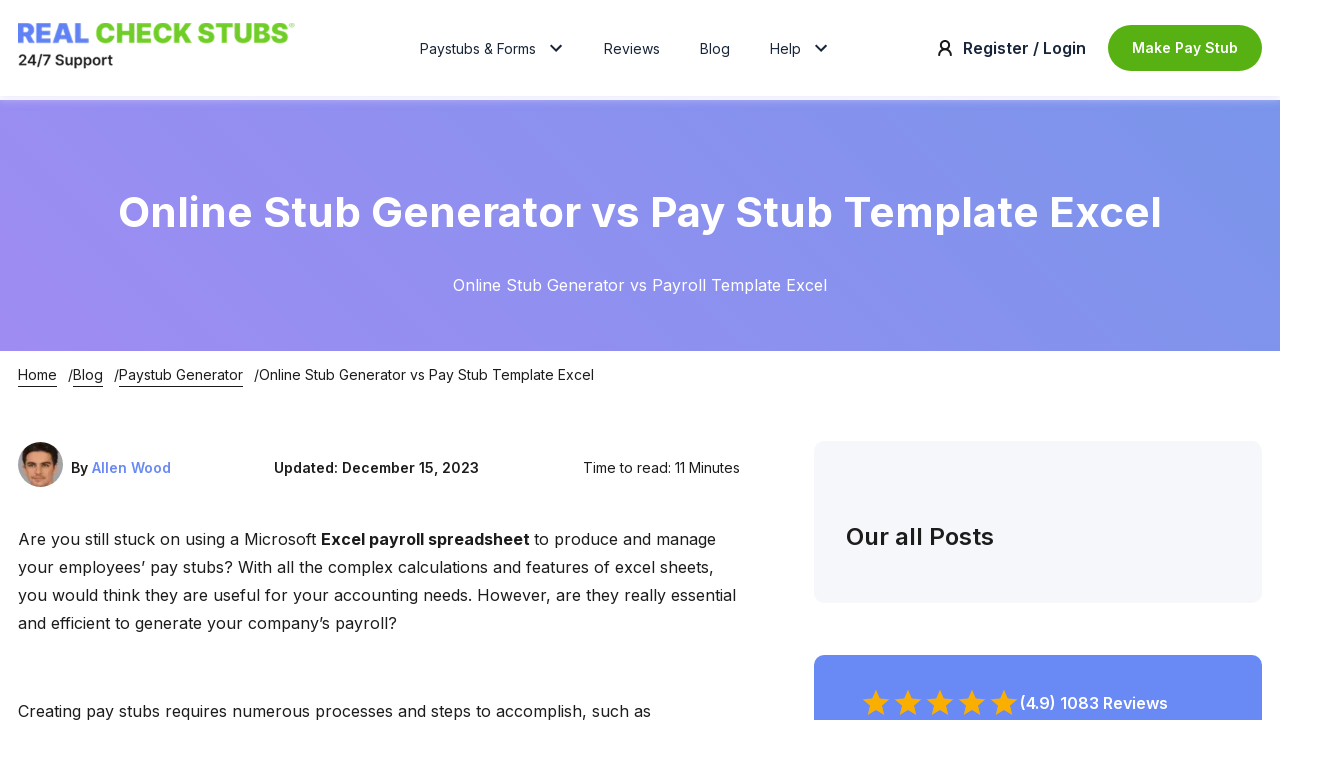

--- FILE ---
content_type: text/html; charset=utf-8
request_url: https://www.realcheckstubs.com/blog/paystub-generator/online-stub-generator-vs-pay-stub-template-excel
body_size: 6847
content:
<!DOCTYPE html><html lang="en"><head><link rel="canonical" href="https://www.realcheckstubs.com/blog/paystub-generator/online-stub-generator-vs-pay-stub-template-excel" class="jsx-382128368"/><meta charSet="utf-8"/><title>Real Paycheck Stubs | Generate Your Real Check Stub</title><meta name="description" content="Create a real paycheck stub instantly by using our paycheck stub generator. The paycheck generator is an excellent way to create your paycheck stub quickly"/><meta name="viewport" content="width=device-width, initial-scale=1, maximum-scale=5"/><link rel="shortcut icon" href="/favicon.ico" type="image/x-icon"/><script type="application/ld+json">{"@context":"https://schema.org","@type":"OnlineBusiness","name":"Real Check Stubs","url":"https://www.realcheckstubs.com/","logo":"realcheckstubs.com/static/images/realcheckstubs-logo.svg","slogan":"Make Your Pay Stubs Instantly Download Check Stubs in Minutes","contactPoint":{"@type":"ContactPoint","contactType":"customer service","availableLanguage":"EN","email":"support@realcheckstubs.com","url":"https://www.realcheckstubs.com/site/contact","telephone":"855-573-2524","areaServed":"US"},"sameAs":["https://www.facebook.com/Realcheckstub/","https://www.youtube.com/@realcheckstubs","https://x.com/Realcheckstubs","https://www.linkedin.com/company/real-check-stubs","https://www.crunchbase.com/organization/real-check-stubs","https://www.scamadviser.com/check-website/realcheckstubs.com"],"address":{"@type":"PostalAddress","addressCountry":"US"},"owns":{"@type":"SoftwareApplication","name":"Paystub Generator","description":"Our tool enables you to make check stubs yourself using the paystub generator professional's trust. Use online paycheck stub maker in less than 1 minute.","applicationCategory":"BusinessApplication","keywords":["pay stub generator","check stub maker","paycheck stub generator","paystub maker","check stub creator","payroll stub enerator"],"operatingSystem":"All","url":"https://www.realcheckstubs.com/generateStubs","screenshot":"https://www.realcheckstubs.com/media/Create%20realistic%20pay%20stub.jpg","featureList":["Calculates taxes and deductions automatically","Generates paystubs in PDF format","Fast, simple and easy to use","Allows customization of paystub templates","Securely stores employee information"],"offers":{"@type":"Offer","price":"8.99","priceCurrency":"USD"},"aggregateRating":{"@type":"AggregateRating","ratingValue":"4.93","bestRating":"5","worstRating":"1","ratingCount":"1083"},"audience":{"@type":"Audience","audienceType":["Employees","Employers","Self-employed Individuals","Independent Contractor","Tenants","Freelancers"]}}}</script><meta name="next-head-count" content="7"/><meta name="theme-color" content="#698AF4"/><link rel="preconnect" href="https://cdn.growthbook.io"/><script>!function(){"use strict";function l(e){for(var t=e,r=0,n=document.cookie.split(";");r<n.length;r++){var o=n[r].split("=");if(o[0].trim()===t)return o[1]}}function s(e){return localStorage.getItem(e)}function u(e){return window[e]}function A(e,t){e=document.querySelector(e);return t?null==e?void 0:e.getAttribute(t):null==e?void 0:e.textContent}var e=window,t=document,r="script",n="dataLayer",o="https://fine.realcheckstubs.com",a="https://load.fine.realcheckstubs.com",i="5utameaqqd",c="ax7o=DRVMJjEgTD8%2BJkg7IVUvUhJMQ09USwUaWQMUAAkOCREHGgIVEA8SWgceHA%3D%3D",g="stapeUserId",v="",E="",d=!1;try{var d=!!g&&(m=navigator.userAgent,!!(m=new RegExp("Version/([0-9._]+)(.*Mobile)?.*Safari.*").exec(m)))&&16.4<=parseFloat(m[1]),f="stapeUserId"===g,I=d&&!f?function(e,t,r){void 0===t&&(t="");var n={cookie:l,localStorage:s,jsVariable:u,cssSelector:A},t=Array.isArray(t)?t:[t];if(e&&n[e])for(var o=n[e],a=0,i=t;a<i.length;a++){var c=i[a],c=r?o(c,r):o(c);if(c)return c}else console.warn("invalid uid source",e)}(g,v,E):void 0;d=d&&(!!I||f)}catch(e){console.error(e)}var m=e,g=(m[n]=m[n]||[],m[n].push({"gtm.start":(new Date).getTime(),event:"gtm.js"}),t.getElementsByTagName(r)[0]),v=I?"&bi="+encodeURIComponent(I):"",E=t.createElement(r),f=(d&&(i=8<i.length?i.replace(/([a-z]{8}$)/,"kp$1"):"kp"+i),!d&&a?a:o);E.async=!0,E.src=f+"/"+i+".js?"+c+v,null!=(e=g.parentNode)&&e.insertBefore(E,g)}();</script><link rel="preload" href="/_next/static/media/e4af272ccee01ff0-s.p.woff2" as="font" type="font/woff2" crossorigin="anonymous" data-next-font="size-adjust"/><link rel="preload" href="/_next/static/css/abec4756e0a28bb1.css" as="style"/><link rel="stylesheet" href="/_next/static/css/abec4756e0a28bb1.css" data-n-g=""/><noscript data-n-css=""></noscript><script defer="" nomodule="" src="/_next/static/chunks/polyfills-42372ed130431b0a.js"></script><script defer="" src="/_next/static/chunks/6465.1c304f09eeed7c0b.js"></script><script defer="" src="/_next/static/chunks/8009.756797ef8f025664.js"></script><script src="/_next/static/chunks/webpack-b3f88a914ad661a2.js" defer=""></script><script src="/_next/static/chunks/framework-3e265c743d40d5b1.js" defer=""></script><script src="/_next/static/chunks/main-6fd600a568e9566c.js" defer=""></script><script src="/_next/static/chunks/pages/_app-e28f1ef973df2508.js" defer=""></script><script src="/_next/static/chunks/5159-d32c797c9ed73417.js" defer=""></script><script src="/_next/static/chunks/8480-c3f9f763cceaf8b9.js" defer=""></script><script src="/_next/static/chunks/706-9c16bdd970ddf2e8.js" defer=""></script><script src="/_next/static/chunks/190-e5f562d2b4d0b803.js" defer=""></script><script src="/_next/static/chunks/656-7a2f403182809650.js" defer=""></script><script src="/_next/static/chunks/9055-b7e1869231f315b8.js" defer=""></script><script src="/_next/static/chunks/9544-8e8e1f25175f0ae6.js" defer=""></script><script src="/_next/static/chunks/7536-04c4e8cb72d23aca.js" defer=""></script><script src="/_next/static/chunks/5675-35dc7aeeef93ccdf.js" defer=""></script><script src="/_next/static/chunks/1664-cd3f2a67660531ca.js" defer=""></script><script src="/_next/static/chunks/1812-486a9de7d3ee72b2.js" defer=""></script><script src="/_next/static/chunks/8571-448640ebe782a63e.js" defer=""></script><script src="/_next/static/chunks/9304-941669ccf7a1926f.js" defer=""></script><script src="/_next/static/chunks/8426-f93407a5550076ff.js" defer=""></script><script src="/_next/static/chunks/9332-643776a0a36b7e19.js" defer=""></script><script src="/_next/static/chunks/1290-bd27d85afd742de9.js" defer=""></script><script src="/_next/static/chunks/4699-ebbbedadde5b32b6.js" defer=""></script><script src="/_next/static/chunks/7824-8a24d3ccd576e383.js" defer=""></script><script src="/_next/static/chunks/9238-812cafc30d66d171.js" defer=""></script><script src="/_next/static/chunks/8630-318ddf7389d7d4b2.js" defer=""></script><script src="/_next/static/chunks/1067-07e32da96207ab67.js" defer=""></script><script src="/_next/static/chunks/3366-9a2bca5d3701696b.js" defer=""></script><script src="/_next/static/chunks/5893-1187a1e944fb9fcc.js" defer=""></script><script src="/_next/static/chunks/1719-81c635c1937c646a.js" defer=""></script><script src="/_next/static/chunks/pages/blog/%5B...slug%5D-8956815b6bafab48.js" defer=""></script><script src="/_next/static/u38Xq2M42tPN-7W8wrywX/_buildManifest.js" defer=""></script><script src="/_next/static/u38Xq2M42tPN-7W8wrywX/_ssgManifest.js" defer=""></script><style id="__jsx-382128368">html{font-family:'__Inter_8b3a0b', '__Inter_Fallback_8b3a0b', system-ui, arial}</style><style data-emotion="rcs-global 1433pfl">html{-webkit-font-smoothing:antialiased;-moz-osx-font-smoothing:grayscale;box-sizing:border-box;-webkit-text-size-adjust:100%;}*,*::before,*::after{box-sizing:inherit;}strong,b{font-weight:700;}body{margin:0;color:#1C1C1C;font-size:14px;font-weight:400;line-height:1.8;font-family:inherit;background-color:#fff;}@media print{body{background-color:#ffffff;}}body::backdrop{background-color:#fff;}body{font-family:inherit;color:#1C1C1C;}</style><style data-emotion="rcs "></style></head><body><div id="__next"></div><script id="__NEXT_DATA__" type="application/json">{"props":{"pageProps":{"post":{"data":{"id":12,"author":{"full_name":"Allen Wood","avatar":"https://www.realcheckstubs.com/storage/author/x1dd1nrbWmkdKS9oPgYtG2wxpERPhxBNeFHxNtuk.png","about_me":"\u003cp\u003eAllen Wood is an accomplished accountant with over 15 years of experience in the field.\u003c/p\u003e","slug":"allen-wood"},"category":{"name":"Paystub Generator","slug":"paystub-generator"},"type":"post","title":"Online Stub Generator vs Pay Stub Template Excel","slug":"online-stub-generator-vs-pay-stub-template-excel","content":"\u003cp\u003eAre you still stuck on using a Microsoft \u003cstrong\u003eExcel payroll spreadsheet \u003c/strong\u003eto produce and manage your employees\u0026rsquo; pay stubs? With all the complex calculations and features of excel sheets, you would think they are useful for your accounting needs. However, are they really essential and efficient to generate your company\u0026rsquo;s payroll?\u003c/p\u003e\r\n\u003cp\u003e\u0026nbsp;\u003c/p\u003e\r\n\u003cp\u003eCreating pay stubs requires numerous processes and steps to accomplish, such as researching current state and local labor laws, various calculations of taxes, benefits, net, and gross pay, and submission of reports to government entities. These items alone should give you an idea of how time-consuming and difficult using excel sheets is for you.\u003c/p\u003e\r\n\u003cp\u003e\u0026nbsp;\u003c/p\u003e\r\n\u003cp\u003eThis article discusses the differences between an online stub generator and a pay stub template excel and why you should switch to an automated check stub.\u003c/p\u003e\r\n\u003ch2\u003e\u003cstrong\u003eAdvantages of Check Stub Generators\u003c/strong\u003e\u003c/h2\u003e\r\n\u003cp\u003eCompleting more work in less time would greatly help your company or business expand and grow fast and steady. Efficiently working means fulfilling intricate tasks such as creating pay stubs and payrolls without delay.\u003c/p\u003e\r\n\u003cp\u003e\u0026nbsp;\u003c/p\u003e\r\n\u003cp\u003eHere are some advantages of using check stub generators to increase productivity and make your job easier.\u003c/p\u003e\r\n\u003ch3\u003e\u003cstrong\u003e1. Eliminates Errors and More Accurate Than an Excel Payroll Template\u0026nbsp;\u003c/strong\u003e\u003c/h3\u003e\r\n\u003cp\u003eCompared to a Microsoft excel payroll template, online pay stub generators leave little room for error, giving more accurate information. Creating an excel pay stub using a spreadsheet requires you to input all information one by one every pay date and device your equations to \u003ca href=\"https://www.realcheckstubs.com/blog/paystubs/gross-pay-vs-net-pay-on-a-pay-stub-what-the-difference\" target=\"_blank\" rel=\"noopener\"\u003ecalculate gross pay, net pay\u003c/a\u003e, and deductibles. This always gives way to human error, which could eat precious time as you fix the problems.\u003c/p\u003e\r\n\u003cp\u003e\u0026nbsp;\u003c/p\u003e\r\n\u003cp\u003eCheck stub generators provide you with \u003cstrong\u003eautomatic calculations, removing human error \u003c/strong\u003ecommonly found on pay stub template excel. You just need to input basic information such as employee wage and hours worked, and the generator would do the rest. \u003ca href=\"https://www.realcheckstubs.com/blog/paystubs/employee-pay-stub-online-salary-slip-maker\" target=\"_blank\" rel=\"noopener\"\u003eOnline payslip creators\u003c/a\u003e are also up to date on current tax and deduction requirements, meaning you do not need to worry about forgetting to change these data periodically.\u003c/p\u003e\r\n\u003ch3\u003e\u003cstrong\u003e2. Better and More Accessible Record Keeping\u003c/strong\u003e\u003c/h3\u003e\r\n\u003cp\u003eLooking into hundreds of xlsx files to look for an employee\u0026rsquo;s pay stub record could take a lot of time and effort, which you could have spent on other more critical tasks. An online payslip generator \u003cstrong\u003eautomatically saves and archives each pay stub into an easy-to-access record system\u003c/strong\u003e stored in cloud storage.\u003c/p\u003e\r\n\u003cp\u003e\u0026nbsp;\u003c/p\u003e\r\n\u003cp\u003eAs opposed to creating a payslip excel file, which accumulates and takes up memory in your computer, check stub generators allow you to streamline your administrative tasks. You can easily create individual personnel files and access and retrieve previous pay stubs whenever you need them.\u003c/p\u003e\r\n\u003ch3\u003e\u003cstrong\u003e3. Online Generators Provide A More Professional Look\u003c/strong\u003e\u003c/h3\u003e\r\n\u003cp\u003eUsing an online paycheck generator would \u003ca href=\"https://www.realcheckstubs.com/blog/paystub-generator/high-quality-professional-paycheck-stub-maker\"\u003eprovide a more professional image\u003c/a\u003e than a paycheck template excel. Unlike using a spreadsheet, you could \u003cstrong\u003eeasily customize and save various online pay stub templates\u003c/strong\u003e, saving you time and effort.\u003c/p\u003e\r\n\u003cp\u003e\u0026nbsp;\u003c/p\u003e\r\n\u003cp\u003eThis also makes your business look more legitimate not only in image but also structurally. Your ledgers and files would look more polished, smart, and sleek.\u003c/p\u003e\r\n\u003ch3\u003e\u003cstrong\u003e4. User-Friendly and Faster to Use Than A Payslip Excel Template\u003c/strong\u003e\u003c/h3\u003e\r\n\u003cp\u003eCompared to a check stub template excel file, which could be very confusing with all its functions and commands, online pay stub creators are more straightforward and easier to use. As a busy business owner, check stub generators \u003cstrong\u003eonly need you to enter the necessary information\u003c/strong\u003e and, thanks to its automatic calculator, dramatically simplifies the process.\u003c/p\u003e\r\n\u003cp\u003e\u0026nbsp;\u003c/p\u003e\r\n\u003cp\u003eThere are fillable Microsoft excel pay stubs ready for download online. However, they still do not provide you with the convenience of an automatic online paycheck stub template. These payslip excel sheets only give you a format that you still need to fill individually for each employee.\u003c/p\u003e\r\n\u003cp\u003e\u0026nbsp;\u003c/p\u003e\r\n\u003cp\u003e\u0026nbsp;\u003c/p\u003e\r\n\u003ch3\u003e\u003cstrong\u003e5. Greater Company Transparency\u003c/strong\u003e\u003c/h3\u003e\r\n\u003cp\u003eAnother advantage of using an online paycheck stub generator is that it creates trust between you and your employees. Using \u003ca href=\"https://www.realcheckstubs.com/\" target=\"_blank\" rel=\"noopener\"\u003eReal Check Stubs\u003c/a\u003e allows your staff and workers to instantly access the information online, promoting a better working atmosphere. Compared to a paycheck stub template excel spreadsheet, which could easily be edited, online paystubs are more secure once they are created.\u003c/p\u003e\r\n\u003cp\u003e\u0026nbsp;\u003c/p\u003e\r\n\u003cp\u003e\u003cstrong\u003eYour employees could easily view and review their payroll\u003c/strong\u003e if they are paid correctly and check if the right amount is presented for their allowances or deductions. By using online software, the management and employees would quickly get updated with payroll expenses based on generated pay stubs.\u003c/p\u003e\r\n\u003ch3\u003e\u003cstrong\u003e6. Fewer Expenses Overall versus Payroll Check Template Excel Spreadheet\u003c/strong\u003e\u003c/h3\u003e\r\n\u003cp\u003eTime is a precious resource, and for business owners, this is especially true. Every minute spent on creating payslips using Microsoft excel spreadsheets could mean money out of your pocket. Real Check Stubs\u0026rsquo; online templates ensure that you take less time, effort, and money to generate employee earnings with automatic calculators and fillable information input.\u003c/p\u003e\r\n\u003cp\u003e\u0026nbsp;\u003c/p\u003e\r\n\u003cp\u003eOverall, online generators are \u003cstrong\u003emore inexpensive with definite advantages\u003c/strong\u003e over using pay stub generator excel sheets. You could easily find an employee using their employee code and instantly send them their pay stub instead of the traditional mailing paycheck stubs method. After switching to online check stub generators, you would never look back again.\u003c/p\u003e\r\n\u003ch2\u003e\u003cstrong\u003eWhy Are Excel Pay Stubs Out-of-Date?\u003c/strong\u003e\u003c/h2\u003e\r\n\u003cp\u003eSince Microsoft\u0026rsquo;s creation of the excel spreadsheet, businesses jumped on the opportunity to upgrade their employee management from manually writing or typing payslips. If you think about it, an excel pay stub is an excellent tool with many useful programmable functions. However, as handy as it may seem, it is still time consuming and confusing, especially for beginners.\u003c/p\u003e\r\n\u003cp\u003e\u0026nbsp;\u003c/p\u003e\r\n\u003cp\u003eNow, advances in technology brought powerful software that could automate administrative tasks such as \u003ca href=\"https://www.realcheckstubs.com/blog/payroll/best-payroll-advice-for-small-businesses\" target=\"_blank\" rel=\"noopener\"\u003ecreating payrolls\u003c/a\u003e. These online check stub creators do not take much skill to operate compared to using an excel pay stub template.\u003c/p\u003e\r\n\u003cp\u003e\u0026nbsp;\u003c/p\u003e\r\n\u003cp\u003eWith an ever-changing and fast-paced work environment, time is money. Using an excel pay stub quickly becomes obsolete, with companies and businesses switching to online software to save on costs.\u003c/p\u003e\r\n\u003cp\u003e\u0026nbsp;\u003c/p\u003e\r\n\u003cp\u003e\u0026nbsp;\u003c/p\u003e\r\n\u003ch2\u003e\u003cstrong\u003e7 Reasons to Shift to Online Check Stub Generators\u003c/strong\u003e\u003c/h2\u003e\r\n\u003cp\u003eHere are a few reasons for you to consider doing away with using payslip excel spreadsheets and convert to online generators:\u003c/p\u003e\r\n\u003ch3\u003e\u003cstrong\u003e1. Volume\u003c/strong\u003e\u003c/h3\u003e\r\n\u003cp\u003eAs your business expands and grows, the number of transactions and employees increases. This means the number of check stubs you need to produce also increases. The volume of various data would make accounting difficult when using excel sheets.\u003c/p\u003e\r\n\u003ch3\u003e\u003cstrong\u003e2. Tabs Everywhere\u0026nbsp;\u003c/strong\u003e\u003c/h3\u003e\r\n\u003cp\u003eThe number of tabs you need to keep in a single file could become overwhelming, especially when they are not correctly linked. This develops into a web that could snap with one wrong data entry.\u003c/p\u003e\r\n\u003ch3\u003e\u003cstrong\u003e3. Record Keeping\u003c/strong\u003e\u003c/h3\u003e\r\n\u003cp\u003eIt is hard to keep a record of your transactions, particularly when you need to use multiple names for xlsx file types. Worst, you could lose track of the name assignment and need to view each file just to fix the issue.\u003c/p\u003e\r\n\u003ch3\u003e\u003cstrong\u003e4. Training\u003c/strong\u003e\u003c/h3\u003e\r\n\u003cp\u003eHiring and training staff to create your payroll pose a difficulty as excel spreadsheets require specific steps and input to become effective. You would also need to retrain them periodically to keep them updated with new information.\u003c/p\u003e\r\n\u003ch3\u003e\u003cstrong\u003e5. Risky Integration\u003c/strong\u003e\u003c/h3\u003e\r\n\u003cp\u003eThe risk of error increases, especially when check stub template excel sheets cannot be integrated with online tools, such as accounting software.\u003c/p\u003e\r\n\u003ch3\u003e\u003cstrong\u003e6. No Automation\u003c/strong\u003e\u003c/h3\u003e\r\n\u003cp\u003eSpreadsheets depend on manual operation to fully realize their capabilities. They do not have automation features such as maintaining statutory compliance for employee tax rates and benefits. This means that you need to keep yourself updated with any change to tax laws and input the new information.\u003c/p\u003e\r\n\u003cp\u003e\u0026nbsp;\u003c/p\u003e\r\n\u003cp\u003eYou would also need to create formulas that would calculate entries in a payslip excel, which involves a lot of copy-pasting. Using an excel sheet opens your business to vulnerabilities, especially when preparing payrolls and filing tax returns.\u003c/p\u003e\r\n\u003ch3\u003e\u003cstrong\u003e7. Data Complexity\u003c/strong\u003e\u003c/h3\u003e\r\n\u003cp\u003eWith all the data necessary to generate payroll, check stub template excel sheets could make your job even more complicated. As your business grows so does the number of your employees. This would add more complexity as you would need to keep up with number formats, data compiling, and system integration. Do this wrong and it could throw your business into disarray.\u003c/p\u003e\r\n\u003cp\u003e\u0026nbsp;\u003c/p\u003e\r\n\u003cp\u003eAs stated earlier, online templates provide plenty of benefits compared to payroll check template excel sheets. These advantages alone should be enough for you to upgrade your business without a shadow of a doubt.\u003c/p\u003e\r\n\u003cp\u003e\u0026nbsp;\u003c/p\u003e\r\n\u003cp\u003eAdditionally, as an employer, you need to create precise pay stubs, and shifting to online check stub generators could greatly help.\u003c/p\u003e\r\n\u003ch2\u003e\u003cstrong\u003eConclusion\u003c/strong\u003e\u003c/h2\u003e\r\n\u003cp\u003eAs the saying goes, \u0026ldquo;time is gold,\u0026rdquo; and when you\u0026rsquo;re running a business, this means everything. Improving your efficiency with online check stub generators is one of the most remarkable ways to save time and cut down on administrative costs. The advantages of using automated software instead of a pay stub template excel spreadsheet greatly outweigh the disadvantages, if there are even any.\u003c/p\u003e\r\n\u003cp\u003e\u0026nbsp;\u003c/p\u003e\r\n\u003cp\u003eSo what are you waiting for? Check out\u003ca href=\"https://www.realcheckstubs.com/generateStubs\" target=\"_blank\" rel=\"noopener\"\u003epaystub generator\u003c/a\u003e from Real Check Stubs and feel the power of automation. Also review our \u003ca href=\"https://www.realcheckstubs.com/blog/paystubs/pay-stub-examples-from-real-check-stubs-generator\" target=\"_blank\" rel=\"noopener\"\u003epaystub examples\u003c/a\u003e\u003c/p\u003e","read_time":"Time to read: 11 Minutes","status":"published","show_on_homepage":false,"meta_title":"Online Stub Generator vs Payroll Template Excel","meta_keywords":null,"meta_description":"Compare the differences between an online paystub generator and using an excel template to create your paystub. Explore the easiest and most accurate way.","meta_author":"Allen Wood","custom_schema":{"@type":"FAQPage","@context":"https://schema.org","mainEntity":[{"name":"Why Are Excel Pay Stubs Out-of-Date?","@type":"Question","acceptedAnswer":{"text":"Since Microsoft’s creation of the excel spreadsheet, businesses jumped on the opportunity to upgrade their employee management from manually writing or typing payslips. If you think about it, an excel pay stub is an excellent tool with many useful programmable functions. However, as handy as it may seem, it is still time-consuming and confusing, especially for beginners.","@type":"Answer"}}]},"created_at":"2021-03-10T09:47:41.000000Z","updated_at":"2023-12-15T14:55:24.000000Z","tags":[{"id":2,"name":"create a paycheck stub","created_at":null,"updated_at":null,"pivot":{"post_id":12,"post_tag_id":2}},{"id":5,"name":"make a check stub","created_at":null,"updated_at":null,"pivot":{"post_id":12,"post_tag_id":5}},{"id":6,"name":"make a payroll stub","created_at":null,"updated_at":null,"pivot":{"post_id":12,"post_tag_id":6}},{"id":7,"name":"make a payroll check stub","created_at":null,"updated_at":null,"pivot":{"post_id":12,"post_tag_id":7}},{"id":8,"name":"real check stubs","created_at":null,"updated_at":null,"pivot":{"post_id":12,"post_tag_id":8}},{"id":9,"name":"best check stub site","created_at":null,"updated_at":null,"pivot":{"post_id":12,"post_tag_id":9}},{"id":16,"name":"paycheck stub generator","created_at":null,"updated_at":null,"pivot":{"post_id":12,"post_tag_id":16}},{"id":19,"name":"real check stub generator","created_at":null,"updated_at":null,"pivot":{"post_id":12,"post_tag_id":19}}]}},"postsCategoryList":{"data":[{"name":"Paystubs","slug":"paystubs","url":"https://www.realcheckstubs.com/api/v1/posts?category=paystubs","meta_title":"Paystubs Articles [[current_year]]| Real Check Stubs Blog","meta_description":"Discover how to generate a paystub as both an employee and an employer, paycheck stub abbreviations, the differences between fake and real, and more."},{"name":"Finance","slug":"finance","url":"https://www.realcheckstubs.com/api/v1/posts?category=finance","meta_title":"Finance Articles 2024 | Real Check Stubs Blog","meta_description":"Take your business to the next level with up-to-date information, useful tips and explanatory guides in the finance category."},{"name":"Tax","slug":"tax","url":"https://www.realcheckstubs.com/api/v1/posts?category=tax","meta_title":"US Tax Articles 2024 | Real Check Stubs Blog","meta_description":"Wondering about federal and state taxes? As an employer, you should discover all payroll taxes  and learn how to file with various forms."},{"name":"Paystub Generator","slug":"paystub-generator","url":"https://www.realcheckstubs.com/api/v1/posts?category=paystub-generator","meta_title":"Paystub Generator News 2024 | Real Check Stubs Blog","meta_description":"Discover the Best Paystub Generator with helpful guides, exceptional tips, and examples. Find verified online check stub makers through descriptive articles."},{"name":"w2 Form","slug":"w-2-form","url":"https://www.realcheckstubs.com/api/v1/posts?category=w-2-form","meta_title":"W2 Form Articles 2024 | Real Check Stubs Blog","meta_description":"Learn everything you need to know about the wage and tax statement form, also known as W-2 Form. Discover legal benefits and employer's responsibilities."},{"name":"Payroll","slug":"payroll","url":"https://www.realcheckstubs.com/api/v1/posts?category=payroll","meta_title":"Payroll Articles 2024 | Real Check Stubs Blog","meta_description":"Ready to discover essential information, advice, and detailed guides on Payroll? Direct deposit, Pay Period, Payroll Card, and more."},{"name":"Employment","slug":"employment","url":"https://www.realcheckstubs.com/api/v1/posts?category=employment","meta_title":"Employment Articles 2024 | Real Check Stubs Blog","meta_description":"Discover exceptional tips, comprehensive guides, and the latest news from employment articles in Real Check Stubs's Blog."},{"name":"Business","slug":"business","url":"https://www.realcheckstubs.com/api/v1/posts?category=business","meta_title":"Business Articles 2024  | Real Check Stubs Blog","meta_description":"Explore the latest news, ultimate guides, and helpful tips from business articles in Real Check Stub's Blog. Boost your business."},{"name":"Paycheck","slug":"paycheck","url":"https://www.realcheckstubs.com/api/v1/posts?category=paycheck","meta_title":"Paycheck Articles [[current_year]]| Real Check Stubs Blog","meta_description":"Stay up-to-date with the latest paycheck articles and insights on the Real Check Stubs Blog. We cover tax laws by states, paystub deductions, and more for [[current_year]]."}]},"reviews":{"current_page":1,"data":[{"id":3049,"email":"powerslawless81@gmail.com","name":"Lisa","title":"Sales","text":"Awesome and incredibly easy to use plus super fast!VERY SATISFIED","status":"published","rating":5,"created_at":"12-11-2025 15:31:34","updated_at":"12-12-2025 18:30:46"},{"id":3043,"email":"Danimac1970@gmail.com","name":"SDM","title":"Self","text":"I’ve been using this service for at least 10 years. I have never had a problem. They are amazing, Five stars ⭐️⭐️⭐️ ⭐️⭐️for sure.","status":"published","rating":5,"created_at":"11-15-2025 14:34:57","updated_at":"12-12-2025 18:31:15"},{"id":3041,"email":"torrixo@icloud.com","name":"Torri","title":"Worker","text":"Amazing service!!! Was freaking out because i messed up my order but they help me in less than 30m to correct it!!!! Forever my go to website","status":"published","rating":5,"created_at":"11-11-2025 16:51:22","updated_at":"12-12-2025 18:31:43"},{"id":3004,"email":"aikirahazelwood@icloud.com","name":"Kira","title":"Miss","text":"Second time using this site! it’s 100% legit","status":"published","rating":5,"created_at":"09-16-2025 20:10:17","updated_at":"09-30-2025 14:26:17"},{"id":3000,"email":"thego2taxservice@gmail.com","name":"Lexie","title":"Fast response from team \u0026 quality of stubs","text":"I had an initial error on my end and requested support. The assistance I received was prompt and quality of stubs is excellent as well!\r\n\r\nThank You","status":"published","rating":5,"created_at":"08-29-2025 00:15:03","updated_at":"09-30-2025 14:27:01"},{"id":2997,"email":"natasskagimenez@gmail.com","name":"penny g","title":"owner","text":"This website is the best thank you. It quick and very easy to use","status":"published","rating":5,"created_at":"08-18-2025 17:55:56","updated_at":"09-30-2025 14:30:45"}],"first_page_url":"https://www.realcheckstubs.com/api/v1/reviews?page=1","from":1,"last_page":199,"last_page_url":"https://www.realcheckstubs.com/api/v1/reviews?page=199","links":[{"url":null,"label":"\u0026laquo; Previous","page":null,"active":false},{"url":"https://www.realcheckstubs.com/api/v1/reviews?page=1","label":"1","page":1,"active":true},{"url":"https://www.realcheckstubs.com/api/v1/reviews?page=2","label":"2","page":2,"active":false},{"url":"https://www.realcheckstubs.com/api/v1/reviews?page=3","label":"3","page":3,"active":false},{"url":"https://www.realcheckstubs.com/api/v1/reviews?page=4","label":"4","page":4,"active":false},{"url":"https://www.realcheckstubs.com/api/v1/reviews?page=5","label":"5","page":5,"active":false},{"url":"https://www.realcheckstubs.com/api/v1/reviews?page=6","label":"6","page":6,"active":false},{"url":"https://www.realcheckstubs.com/api/v1/reviews?page=7","label":"7","page":7,"active":false},{"url":"https://www.realcheckstubs.com/api/v1/reviews?page=8","label":"8","page":8,"active":false},{"url":"https://www.realcheckstubs.com/api/v1/reviews?page=9","label":"9","page":9,"active":false},{"url":"https://www.realcheckstubs.com/api/v1/reviews?page=10","label":"10","page":10,"active":false},{"url":null,"label":"...","active":false},{"url":"https://www.realcheckstubs.com/api/v1/reviews?page=198","label":"198","page":198,"active":false},{"url":"https://www.realcheckstubs.com/api/v1/reviews?page=199","label":"199","page":199,"active":false},{"url":"https://www.realcheckstubs.com/api/v1/reviews?page=2","label":"Next \u0026raquo;","page":2,"active":false}],"next_page_url":"https://www.realcheckstubs.com/api/v1/reviews?page=2","path":"https://www.realcheckstubs.com/api/v1/reviews","per_page":6,"prev_page_url":null,"to":6,"total":1190}},"__N_SSG":true},"page":"/blog/[...slug]","query":{"slug":["paystub-generator","online-stub-generator-vs-pay-stub-template-excel"]},"buildId":"u38Xq2M42tPN-7W8wrywX","isFallback":false,"isExperimentalCompile":false,"dynamicIds":[33299,46465,68009],"gsp":true,"scriptLoader":[]}</script><script>(function () {
                                    setTimeout(() => {
                                        var a = document.createElement('script');
                                        (a.type = 'text/javascript'),
                                        (a.async = !0),
                                        (a.src = 'https://3471735334.realcheckstubs.com/javascript/script.js'),
                                        document.body.appendChild(a);
                                    }, 5000)
                                })();</script></body></html>

--- FILE ---
content_type: text/css; charset=UTF-8
request_url: https://www.realcheckstubs.com/_next/static/css/c705fb77549fd637.css
body_size: -2614
content:
.Home_main__NOXA5{padding:16px 0;flex:1 1}.Home_centerBlock__pn_i5,.Home_main__NOXA5{display:flex;flex-direction:column;justify-content:center;align-items:center}.Home_centerBlock__pn_i5{width:100%;text-align:center;color:#fff;margin:16px 0}.Home_reviews__8DPJ7{display:flex;flex-direction:row;gap:16px;margin:16px 0}.Home_reviewItem__eWBi2{padding:32px;flex-grow:1}.Home_gridInfo__ixy_s{display:grid;grid-gap:16px;gap:16px;margin:16px 0;grid-template-columns:1fr .9fr .9fr;grid-template-rows:repeat(2,minmax(160px,auto));grid-template-areas:"a b b" "a c c"}.Home_gridInfoADesktop__ZBLFK{flex-direction:column;justify-content:center;align-items:center;text-align:center;padding:24px;display:flex}.Home_gridInfoA__tOx8x,.Home_gridInfoB__UT4gq,.Home_gridInfoC__ZzpWw{padding:24px;display:flex;flex-direction:row}.Home_gridInfoA__tOx8x{display:none}.Home_gridInfoADesktop__ZBLFK{grid-area:a}.Home_gridInfoB__UT4gq{grid-area:b}.Home_gridInfoC__ZzpWw{grid-area:c}.Home_gridInfoLeft__7hVwn{display:flex;flex-direction:column;justify-content:center;flex:5 1}.Home_gridInfoRight___XhLc{flex:4 1}@media (max-width:900px){.Home_gridInfo__ixy_s{display:flex;gap:16px;flex-direction:column}.Home_gridInfo__ixy_s>div:first-of-type{justify-content:left;align-items:flex-start}.Home_gridInfoADesktop__ZBLFK{display:none}.Home_gridInfoA__tOx8x{display:flex}.Home_reviews__8DPJ7{flex-direction:column}}

--- FILE ---
content_type: application/javascript; charset=UTF-8
request_url: https://www.realcheckstubs.com/_next/static/chunks/3157.eadc7978d34b4f04.js
body_size: 1248
content:
!function(){try{var t="undefined"!=typeof window?window:"undefined"!=typeof global?global:"undefined"!=typeof self?self:{},e=(new t.Error).stack;e&&(t._sentryDebugIds=t._sentryDebugIds||{},t._sentryDebugIds[e]="1224d489-468f-4904-9c52-433d5d8bbc7f",t._sentryDebugIdIdentifier="sentry-dbid-1224d489-468f-4904-9c52-433d5d8bbc7f")}catch(t){}}();"use strict";(self.webpackChunk_N_E=self.webpackChunk_N_E||[]).push([[3157],{56912:function(t,e,i){var a=i(63366),r=i(87462),n=i(67294),o=i(90512),l=i(94780),s=i(32456),d=i(77527),c=i(44001),p=i(33994),h=i(85893);let g=["absolute","children","className","component","flexItem","light","orientation","role","textAlign","variant"],y=t=>{let{absolute:e,children:i,classes:a,flexItem:r,light:n,orientation:o,textAlign:s,variant:d}=t;return(0,l.Z)({root:["root",e&&"absolute",d,n&&"light","vertical"===o&&"vertical",r&&"flexItem",i&&"withChildren",i&&"vertical"===o&&"withChildrenVertical","right"===s&&"vertical"!==o&&"textAlignRight","left"===s&&"vertical"!==o&&"textAlignLeft"],wrapper:["wrapper","vertical"===o&&"wrapperVertical"]},p.V,a)},b=(0,d.ZP)("div",{name:"MuiDivider",slot:"Root",overridesResolver:(t,e)=>{let{ownerState:i}=t;return[e.root,i.absolute&&e.absolute,e[i.variant],i.light&&e.light,"vertical"===i.orientation&&e.vertical,i.flexItem&&e.flexItem,i.children&&e.withChildren,i.children&&"vertical"===i.orientation&&e.withChildrenVertical,"right"===i.textAlign&&"vertical"!==i.orientation&&e.textAlignRight,"left"===i.textAlign&&"vertical"!==i.orientation&&e.textAlignLeft]}})(t=>{let{theme:e,ownerState:i}=t;return(0,r.Z)({margin:0,flexShrink:0,borderWidth:0,borderStyle:"solid",borderColor:(e.vars||e).palette.divider,borderBottomWidth:"thin"},i.absolute&&{position:"absolute",bottom:0,left:0,width:"100%"},i.light&&{borderColor:e.vars?"rgba(".concat(e.vars.palette.dividerChannel," / 0.08)"):(0,s.Fq)(e.palette.divider,.08)},"inset"===i.variant&&{marginLeft:72},"middle"===i.variant&&"horizontal"===i.orientation&&{marginLeft:e.spacing(2),marginRight:e.spacing(2)},"middle"===i.variant&&"vertical"===i.orientation&&{marginTop:e.spacing(1),marginBottom:e.spacing(1)},"vertical"===i.orientation&&{height:"100%",borderBottomWidth:0,borderRightWidth:"thin"},i.flexItem&&{alignSelf:"stretch",height:"auto"})},t=>{let{ownerState:e}=t;return(0,r.Z)({},e.children&&{display:"flex",whiteSpace:"nowrap",textAlign:"center",border:0,borderTopStyle:"solid",borderLeftStyle:"solid","&::before, &::after":{content:'""',alignSelf:"center"}})},t=>{let{theme:e,ownerState:i}=t;return(0,r.Z)({},i.children&&"vertical"!==i.orientation&&{"&::before, &::after":{width:"100%",borderTop:"thin solid ".concat((e.vars||e).palette.divider),borderTopStyle:"inherit"}})},t=>{let{theme:e,ownerState:i}=t;return(0,r.Z)({},i.children&&"vertical"===i.orientation&&{flexDirection:"column","&::before, &::after":{height:"100%",borderLeft:"thin solid ".concat((e.vars||e).palette.divider),borderLeftStyle:"inherit"}})},t=>{let{ownerState:e}=t;return(0,r.Z)({},"right"===e.textAlign&&"vertical"!==e.orientation&&{"&::before":{width:"90%"},"&::after":{width:"10%"}},"left"===e.textAlign&&"vertical"!==e.orientation&&{"&::before":{width:"10%"},"&::after":{width:"90%"}})}),u=(0,d.ZP)("span",{name:"MuiDivider",slot:"Wrapper",overridesResolver:(t,e)=>{let{ownerState:i}=t;return[e.wrapper,"vertical"===i.orientation&&e.wrapperVertical]}})(t=>{let{theme:e,ownerState:i}=t;return(0,r.Z)({display:"inline-block",paddingLeft:"calc(".concat(e.spacing(1)," * 1.2)"),paddingRight:"calc(".concat(e.spacing(1)," * 1.2)")},"vertical"===i.orientation&&{paddingTop:"calc(".concat(e.spacing(1)," * 1.2)"),paddingBottom:"calc(".concat(e.spacing(1)," * 1.2)")})}),f=n.forwardRef(function(t,e){let i=(0,c.i)({props:t,name:"MuiDivider"}),{absolute:n=!1,children:l,className:s,component:d=l?"div":"hr",flexItem:p=!1,light:f=!1,orientation:m="horizontal",role:v="hr"!==d?"separator":void 0,textAlign:x="center",variant:Z="fullWidth"}=i,w=(0,a.Z)(i,g),k=(0,r.Z)({},i,{absolute:n,component:d,flexItem:p,light:f,orientation:m,role:v,textAlign:x,variant:Z}),C=y(k);return(0,h.jsx)(b,(0,r.Z)({as:d,className:(0,o.Z)(C.root,s),role:v,ref:e,ownerState:k},w,{children:l?(0,h.jsx)(u,{className:C.wrapper,ownerState:k,children:l}):null}))});f.muiSkipListHighlight=!0,e.Z=f},33994:function(t,e,i){i.d(e,{V:function(){return n}});var a=i(1588),r=i(34867);function n(t){return(0,r.ZP)("MuiDivider",t)}let o=(0,a.Z)("MuiDivider",["root","absolute","fullWidth","inset","middle","flexItem","light","vertical","withChildren","withChildrenVertical","textAlignRight","textAlignLeft","wrapper","wrapperVertical"]);e.Z=o},33157:function(t,e,i){i.r(e),i.d(e,{default:function(){return I}});var a=i(41664),r=i.n(a),n=i(25675),o=i.n(n),l=i(70917),s=i(56912),d=i(36540),c=i(44347),p=()=>(0,l.iv)({display:"flex",flexDirection:"column"}),h=t=>(0,l.iv)({marginRight:t.spacing(1),minWidth:"295px",fontSize:"13.35px",lineHeight:"1",[t.breakpoints.down("md")]:{fontSize:"11.8px",lineHeight:"1","& img":{width:"224px !important",height:"38px"}}}),g=t=>(0,l.iv)({display:"flex",gap:"84px",flexFlow:"none",paddingTop:"36px",paddingBottom:t.spacing(5),borderTop:"1px solid ".concat(c.wL.FieldStroke),[t.breakpoints.down("md")]:{flexDirection:"column",paddingTop:"".concat(t.spacing(0),"!important"),gap:t.spacing(5)}}),y=t=>(0,l.iv)({display:" block",[t.breakpoints.down("md")]:{paddingTop:t.spacing(5)}}),b=t=>(0,l.iv)({marginBottom:t.spacing(5),marginTop:t.spacing(4),maxWidth:"345px",lineHeight:"150%",color:c.wL.NewColorGray,"& a":{color:c.wL.PrimaryBlue}}),u=t=>(0,l.iv)({display:"grid",gridTemplateColumns:"repeat(4, auto)",flexBasis:"50%",gap:t.spacing(1),flex:1,"& p":{lineHeight:"2.2"},[t.breakpoints.down("md")]:{gap:"56px 43px",gridTemplateColumns:"repeat(2, auto)"}}),f=t=>(0,l.iv)({marginBottom:t.spacing(3),color:c.wL.TextHeading}),m=t=>(0,l.iv)({lineHeight:"206%",color:c.wL.NewColorGray,margin:0}),v=t=>(0,l.iv)({[t.breakpoints.down("md")]:{order:3}}),x=t=>(0,l.iv)({[t.breakpoints.down("md")]:{order:2}}),Z=t=>(0,l.iv)({[t.breakpoints.down("md")]:{order:1}}),w=t=>(0,l.iv)({[t.breakpoints.down("md")]:{order:4}}),k=t=>(0,l.iv)({display:"flex",justifyContent:"space-between",gap:t.spacing(3),width:"100%",flexFlow:"none",paddingTop:"23px",paddingBottom:"39px",alignItems:"center",[t.breakpoints.down("sm")]:{flexDirection:"column",alignItems:"flex-start"}}),C=t=>(0,l.iv)({color:c.wL.NewColorGray,lineHeight:"150%",fontWeight:400}),S=()=>(0,l.iv)({display:" flex",flexDirection:"column",alignItems:"flex-start"}),_=t=>(0,l.iv)({display:" flex",justifyContent:"end",alignItems:"center",gap:t.spacing(2),"& img":{height:"24px",width:"auto"},[t.breakpoints.down("sm")]:{flexWrap:"wrap",justifyContent:"start"}}),B=t=>(0,l.iv)({display:" flex",alignItems:"center",marginTop:t.spacing(5),gap:"22px"}),L=t=>(0,l.iv)({maxWidth:"1400px",width:"100%",margin:"0 auto",paddingLeft:"63px",paddingRight:"63px",[t.breakpoints.down("lg")]:{paddingLeft:"16px",paddingRight:"16px"}});function P(){return(0,l.tZ)(d.x,{variant:"caption",display:"block",align:"center",css:C},"\xa9 ".concat(new Date().getFullYear()," Real Check Stubs\xae All right reserved. "))}var A=i(35944);function D(){return(0,A.BX)(A.HY,{children:[(0,A.tZ)(o(),{src:"/_next/static/media/amex.6733a0ec.png",alt:"Amex",width:38,height:24}),(0,A.tZ)(o(),{src:"/_next/static/media/apple_pay.720523d4.png",alt:"Apple Pay",width:38,height:24}),(0,A.tZ)(o(),{src:"/_next/static/media/diners_club.d9a2884b.png",alt:"Diners Club",width:38,height:24}),(0,A.tZ)(o(),{src:"/_next/static/media/discover.f8054cd2.png",alt:"Discover",width:38,height:24}),(0,A.tZ)(o(),{src:"/_next/static/media/meta.fcaf926c.png",alt:"Meta",width:38,height:24}),(0,A.tZ)(o(),{src:"/_next/static/media/google_pay.15bd68f0.png",alt:"Google Pay",width:38,height:24}),(0,A.tZ)(o(),{src:"/_next/static/media/mastercard.7462424d.png",alt:"Mastercard",width:38,height:24}),(0,A.tZ)(o(),{src:"/_next/static/media/paypal.31130118.png",alt:"Paypal",width:38,height:24}),(0,A.tZ)(o(),{src:"/_next/static/media/shop.01e48f6c.png",alt:"Shop",width:38,height:24}),(0,A.tZ)(o(),{src:"/_next/static/media/venmo.2faa70e2.png",alt:"Venmo",width:38,height:24}),(0,A.tZ)(o(),{src:"/_next/static/media/visa.b280f4a2.png",alt:"Visa",width:38,height:24})]})}var H=i(67294);function R(t){let{onChangePage:e}=t;return(0,l.tZ)(H.Fragment,null,(0,l.tZ)("div",{css:v},(0,l.tZ)(d.x,{variant:"subtitle2",color:"inherit",component:"div",css:f},"Create Check Stub"),(0,l.tZ)(r(),{href:"/site/forgotPaystub",onClick:e},(0,l.tZ)(d.x,{variant:"body1",css:m},"Resend My Stubs")),(0,l.tZ)(r(),{href:"/generateStubs",onClick:e},(0,l.tZ)(d.x,{variant:"body1",css:m},"Paystub Generator")),(0,l.tZ)(r(),{href:"/blog/paystubs/template",onClick:e},(0,l.tZ)(d.x,{variant:"body1",css:m},"Paystub Templates")),(0,l.tZ)(r(),{href:"/",onClick:e},(0,l.tZ)(d.x,{variant:"body1",css:m},"Pay Stubs Online"))),(0,l.tZ)("div",{css:x},(0,l.tZ)(d.x,{variant:"subtitle2",color:"primary",component:"div",css:f},"Resources"),(0,l.tZ)(r(),{href:"/paystub-guides",onClick:e},(0,l.tZ)(d.x,{variant:"body1",css:m},"Paystub Guides")),(0,l.tZ)(r(),{href:"/blog/tax",onClick:e},(0,l.tZ)(d.x,{variant:"body1",css:m},"Taxes & Deductions")),(0,l.tZ)(r(),{href:"/blog/w-2-form",onClick:e},(0,l.tZ)(d.x,{variant:"body1",css:m},"W-2 Form")),(0,l.tZ)(r(),{href:"/blog/payroll",onClick:e},(0,l.tZ)(d.x,{variant:"body1",css:m},"Payroll")),(0,l.tZ)(r(),{href:"/blog/paycheck",onClick:e},(0,l.tZ)(d.x,{variant:"body1",css:m},"Paycheck"))),(0,l.tZ)("div",{css:Z},(0,l.tZ)(d.x,{variant:"subtitle2",color:"primary",component:"div",css:f},"Paystub trends"),(0,l.tZ)(r(),{href:"/blog/paystubs/how-to-get-check-stub-from-dollar-general",onClick:e},(0,l.tZ)(d.x,{variant:"body1",css:m},"DG Paystub")),(0,l.tZ)(r(),{href:"/blog/paystubs/how-to-access-walmart-pay-stubs",onClick:e},(0,l.tZ)(d.x,{variant:"body1",css:m},"Walmart Paystub")),(0,l.tZ)(r(),{href:"/best-adp-pay-stub-copy-generator-and-editor",onClick:e},(0,l.tZ)(d.x,{variant:"body1",css:m},"ADP Paystub")),(0,l.tZ)(r(),{href:"/blog/paystubs/how-to-get-check-stub-from-verizon",onClick:e},(0,l.tZ)(d.x,{variant:"body1",css:m},"Verizon Paystub")),(0,l.tZ)(r(),{href:"/blog/paystubs/how-to-get-pay-stubs-from-kroger",onClick:e},(0,l.tZ)(d.x,{variant:"body1",css:m},"Kroger Paystub")),(0,l.tZ)(r(),{href:"/best-amazon-pay-stub-generator",onClick:e},(0,l.tZ)(d.x,{variant:"body1",css:m},"Amazon Paystub"))),(0,l.tZ)("div",{css:w},(0,l.tZ)(d.x,{variant:"subtitle2",color:"primary",component:"div",css:f},"Get in Touch"),(0,l.tZ)(r(),{href:"/site/contact",onClick:e},(0,l.tZ)(d.x,{variant:"body1",css:m},"Contact Us")),(0,l.tZ)(r(),{href:"/site/support",onClick:e},(0,l.tZ)(d.x,{variant:"body1",css:m},"Customer Support")),(0,l.tZ)(r(),{href:"/site/faq",onClick:e},(0,l.tZ)(d.x,{variant:"body1",css:m},"FAQ")),(0,l.tZ)(r(),{href:"/reviews",onClick:e},(0,l.tZ)(d.x,{variant:"body1",css:m},"Testimonials"))))}var T=i(54686),I=function(){return(0,l.tZ)("div",{css:p},(0,l.tZ)("div",{css:L},(0,l.tZ)("div",{css:g},(0,l.tZ)("div",{css:y},(0,l.tZ)("div",{css:h},(0,l.tZ)(T.Z,null)),(0,l.tZ)(d.x,{variant:"body1",component:"div",css:b},"Obtain your paystub documents promptly with us — the premier paystub generator in the market."),(0,l.tZ)("div",{css:B},(0,l.tZ)(r(),{href:"https://www.facebook.com/Realcheckstub/",target:"_blank",title:"Facebook"},(0,l.tZ)(o(),{src:"/_next/static/media/footer_facebook.6207ceeb.svg",alt:"Facebook logo",width:36,height:36})),(0,l.tZ)(r(),{href:"https://x.com/realcheckstubs",target:"_blank",title:"X"},(0,l.tZ)(o(),{src:"/_next/static/media/footer_x.8e1c8daf.svg",alt:"X Logo",width:36,height:36})),(0,l.tZ)(r(),{href:"https://www.youtube.com/@realcheckstubs",target:"_blank",title:"Youtube"},(0,l.tZ)(o(),{src:"/_next/static/media/footer_youtube.59ae91a9.svg",alt:"Youtube Logo",width:36,height:36})),(0,l.tZ)(r(),{href:"https://www.linkedin.com/company/real-check-stubs/",target:"_blank",title:"LinkedIn"},(0,l.tZ)(o(),{src:"/_next/static/media/footer_linkedIn.88574478.svg",alt:"LinkedIn Logo",width:36,height:36})))),(0,l.tZ)("div",{css:u},(0,l.tZ)(R,null))),(0,l.tZ)(s.Z,null),(0,l.tZ)("div",{css:k},(0,l.tZ)("div",{css:S},(0,l.tZ)(P,null)),(0,l.tZ)("div",{css:_},(0,l.tZ)(D,null)))))}},54686:function(t,e,i){i.d(e,{Z:function(){return d}});var a=i(41664),r=i.n(a),n=i(25675),o=i.n(n),l=i(70917);i(44347);var s=t=>(0,l.iv)({flexGrow:1,display:"inline-block",[t.breakpoints.down("md")]:{"&  img":{width:"167px",height:"29px"}}});function d(){return(0,l.tZ)("div",{css:s},(0,l.tZ)(r(),{href:"/",title:"Real Check Stubs\xae"},(0,l.tZ)(o(),{src:"/_next/static/media/realcheckstubs-logo-v3.4f4ac0bf.png",alt:"Real Check Stubs Logo\xae",width:277,height:48,quality:100})))}},36540:function(t,e,i){i.d(e,{x:function(){return c}});var a=i(70917),r=i(20442);let n={body1:"p",body2:"p",button:"span",caption:"span",h1:"h1",h2:"h2",h3:"h3",h4:"h4",h5:"h5",h6:"h6",inherit:"p",overline:"span",subtitle1:"p",subtitle2:"p",ndLarge:"p",ndH1:"h1",ndH2:"h2",ndH3:"h3",ndH4:"h4",ndH5:"h5",ndH6:"h6",ndBodyL:"p",ndBodyLBold:"p",ndBodyS:"p",ndBodySBold:"p",ndBodyXS:"p",ndBodyXSBold:"p",ndBodyXXS:"p"},o=(t,e)=>{let i={body1:e.typography.body1,body2:e.typography.body2,button:e.typography.button,caption:e.typography.caption,h1:e.typography.h1,h2:e.typography.h2,h3:e.typography.h3,h4:e.typography.h4,h5:e.typography.h5,h6:e.typography.h6,inherit:{},overline:e.typography.overline||{},subtitle1:e.typography.subtitle1,subtitle2:e.typography.subtitle2,ndLarge:e.typography.body1,ndH1:e.typography.h1,ndH2:e.typography.h2,ndH3:e.typography.h3,ndH4:e.typography.h4,ndH5:e.typography.h5,ndH6:e.typography.h6,ndBodyL:e.typography.body1,ndBodyLBold:e.typography.body1,ndBodyS:e.typography.body2,ndBodySBold:e.typography.body2,ndBodyXS:e.typography.caption,ndBodyXSBold:e.typography.caption,ndBodyXXS:e.typography.caption};return i[t]||i.body1},l=(t,e)=>{var i;return t&&"inherit"!==t?{color:null!==(i=({"text.disabled":e.palette.text.disabled,"text.primary":e.palette.text.primary,"text.secondary":e.palette.text.secondary,error:e.palette.error.main,info:e.palette.info.main,primary:e.palette.primary.main,secondary:e.palette.secondary.main,success:e.palette.success.main,textDisabled:e.palette.text.disabled,textPrimary:e.palette.text.primary,textSecondary:e.palette.text.secondary,warning:e.palette.warning.main})[t])&&void 0!==i?i:t}:{}},s=t=>t&&"inherit"!==t?{textAlign:t}:{},d=(t,e)=>{if(void 0!==t){if("number"==typeof t&&Array.isArray(e.spacing)){var i;return null!==(i=e.spacing[t])&&void 0!==i?i:t}return t}};function c(t){let{align:e,children:i,className:c,color:p,component:h,css:g,display:y,fontSize:b,gutterBottom:u,lineHeight:f,margin:m,marginBottom:v,marginLeft:x,marginRight:Z,marginTop:w,style:k,textAlign:C,textTransform:S,variant:_="body1",...B}=t,L=(0,r.u)(),P=h||n[_],A=(0,a.iv)([o(_,L),l(p,L),s(C||e),u&&{marginBottom:"8px"},void 0!==f&&{lineHeight:f},void 0!==b&&{fontSize:b},S&&{textTransform:S},{margin:d(m,L),marginBottom:d(v,L),marginLeft:d(x,L),marginRight:d(Z,L),marginTop:d(w,L)},y&&{display:y},g]);return(0,a.tZ)(P,{className:c,css:A,style:k,...B},i)}}}]);

--- FILE ---
content_type: application/javascript; charset=UTF-8
request_url: https://www.realcheckstubs.com/_next/static/chunks/9978.7c0a47b8b01d8fba.js
body_size: 17702
content:
!function(){try{var t="undefined"!=typeof window?window:"undefined"!=typeof global?global:"undefined"!=typeof self?self:{},e=(new t.Error).stack;e&&(t._sentryDebugIds=t._sentryDebugIds||{},t._sentryDebugIds[e]="8e456a52-b5af-4918-8324-d67cbca4bcd9",t._sentryDebugIdIdentifier="sentry-dbid-8e456a52-b5af-4918-8324-d67cbca4bcd9")}catch(t){}}(),(self.webpackChunk_N_E=self.webpackChunk_N_E||[]).push([[9978],{65904:function(t,e,n){"use strict";n.d(e,{G:function(){return i},s:function(){return o}});var r=n(69699);function i(){return!(0,r.j)()||window.navigator.onLine}function o(){return!i()}},36514:function(t,e,n){"use strict";n.d(e,{U:function(){return r}});var r="api.segment.io/v1"},29784:function(t,e,n){"use strict";n.d(e,{_:function(){return a}});var r=n(97582),i=n(98191),o=n(42718),a=function(t){function e(e,n){return t.call(this,e,n,new o.j)||this}return(0,r.ZT)(e,t),e.system=function(){return new this({type:"track",event:"system"})},e}(i._)},69699:function(t,e,n){"use strict";function r(){return"undefined"!=typeof window}function i(){return!r()}n.d(e,{j:function(){return r},s:function(){return i}})},67475:function(t,e,n){"use strict";function r(t){try{return decodeURIComponent(t.replace(/\+/g," "))}catch(e){return t}}n.d(e,{a:function(){return r}})},42718:function(t,e,n){"use strict";n.d(e,{j:function(){return f}});var r,i=n(97582),o=n(50732),a=n(55609),s=n(39821),u=n(7227),c=n(36514),l=function(t,e,n){var r=e.reduce(function(t,e){var n=e.split(":"),r=n[0],i=n[1];return t[r]=i,t},{});return{type:"Counter",metric:t,value:1,tags:(0,i.pi)((0,i.pi)({},r),{library:"analytics.js",library_version:"web"===n?"next-".concat(s.i):"npm:next-".concat(s.i)})}};function d(t){console.error("Error sending segment performance metrics",t)}var p=function(){function t(t){var e,n,r,i,o,a=this;if(this.host=null!==(e=null==t?void 0:t.host)&&void 0!==e?e:c.U,this.sampleRate=null!==(n=null==t?void 0:t.sampleRate)&&void 0!==n?n:1,this.flushTimer=null!==(r=null==t?void 0:t.flushTimer)&&void 0!==r?r:3e4,this.maxQueueSize=null!==(i=null==t?void 0:t.maxQueueSize)&&void 0!==i?i:20,this.protocol=null!==(o=null==t?void 0:t.protocol)&&void 0!==o?o:"https",this.queue=[],this.sampleRate>0){var s=!1,u=function(){s||(s=!0,a.flush().catch(d),s=!1,setTimeout(u,a.flushTimer))};u()}}return t.prototype.increment=function(t,e){if(!(!t.includes("analytics_js.")||0===e.length||Math.random()>this.sampleRate)&&!(this.queue.length>=this.maxQueueSize)){var n=l(t,e,(0,u.B)());this.queue.push(n),t.includes("error")&&this.flush().catch(d)}},t.prototype.flush=function(){return(0,i.mG)(this,void 0,void 0,function(){var t=this;return(0,i.Jh)(this,function(e){switch(e.label){case 0:if(this.queue.length<=0)return[2];return[4,this.send().catch(function(e){d(e),t.sampleRate=0})];case 1:return e.sent(),[2]}})})},t.prototype.send=function(){return(0,i.mG)(this,void 0,void 0,function(){var t,e,n;return(0,i.Jh)(this,function(r){return t={series:this.queue},this.queue=[],e={"Content-Type":"text/plain"},n="".concat(this.protocol,"://").concat(this.host,"/m"),[2,(0,a.h)(n,{headers:e,body:JSON.stringify(t),method:"POST"})]})})},t}(),f=function(t){function e(){return null!==t&&t.apply(this,arguments)||this}return(0,i.ZT)(e,t),e.initRemoteMetrics=function(t){r=new p(t)},e.prototype.increment=function(e,n,i){t.prototype.increment.call(this,e,n,i),null==r||r.increment(e,null!=i?i:[])},e}(o.s)},92311:function(t,e,n){"use strict";function r(t,e){var n=e.methodName,r=e.integrationName,i=e.type,o=e.didError;t.stats.increment("analytics_js.integration.invoke".concat(void 0!==o&&o?".error":""),1,["method:".concat(n),"integration_name:".concat(r),"type:".concat(i)])}n.d(e,{z:function(){return r}})},39821:function(t,e,n){"use strict";n.d(e,{i:function(){return r}});var r="1.81.1"},79978:function(t,e,n){"use strict";n.d(e,{AnalyticsBrowser:function(){return tq}});var r,i,o=n(97582),a=n(83454);function s(){return void 0!==a&&a.env?a.env:{}}var u=n(99382),c=n(55469);function l(t,e,n,r){var i,o=[t,e,n,r],a=(0,c.PO)(t)?t.event:t;if(!a||!(0,c.HD)(a))throw Error("Event missing");var s=(0,c.PO)(t)?null!==(i=t.properties)&&void 0!==i?i:{}:(0,c.PO)(e)?e:{},u={};return(0,c.mf)(n)||(u=null!=n?n:{}),(0,c.PO)(t)&&!(0,c.mf)(e)&&(u=null!=e?e:{}),[a,s,u,o.find(c.mf)]}function d(t,e,n,r,i){var o,a,s=null,u=null,l=[t,e,n,r,i],d=l.filter(c.HD);1===d.length?(u=(0,c.HD)(l[1])?l[1]:d[0],s=null):2===d.length&&("string"==typeof l[0]&&(s=l[0]),"string"==typeof l[1]&&(u=l[1]));var p=l.find(c.mf),f=l.filter(c.PO);return 1===f.length?(0,c.PO)(l[2])?(a={},o=l[2]):(0,c.PO)(l[3])?(o={},a=l[3]):(o=f[0],a={}):2===f.length&&(o=f[0],a=f[1]),[s,u,null!=o?o:o={},null!=a?a:a={},p]}var p=function(t){return function(){for(var e,n,r,i=[],o=0;o<arguments.length;o++)i[o]=arguments[o];for(var a={},s=["callback","options","traits","id"],u=0;u<i.length;u++){var l=i[u],d=s.pop();if("id"===d){if((0,c.HD)(l)||(0,c.hj)(l)){a.id=l.toString();continue}if(null==l)continue;d=s.pop()}if(("traits"===d||"options"===d)&&(null==l||(0,c.PO)(l))&&(a[d]=l),(0,c.mf)(l)){a.callback=l;break}}return[null!==(e=a.id)&&void 0!==e?e:t.id(),null!==(n=a.traits)&&void 0!==n?n:{},null!==(r=a.options)&&void 0!==r?r:{},a.callback]}};function f(t,e,n,r){(0,c.hj)(t)&&(t=t.toString()),(0,c.hj)(e)&&(e=e.toString());var i=[t,e,n,r],o=i.filter(c.HD),a=o[0],s=void 0===a?t:a,u=o[1],l=i.filter(c.PO)[0];return[s,void 0===u?null:u,void 0===l?{}:l,i.find(c.mf)]}var h=n(65904),v=n(29784),y=n(91274),m=n(38714),g=n(59108),b=function(t,e,n,r,i,o){return{__t:"bpc",c:e,p:r,u:t,s:n,t:i,r:o}},w=Object.keys(b("","","","","","")),_=function(t){var e=t.indexOf("#");return -1===e?t:t.slice(0,e)},x=function(t){try{return new URL(t).pathname}catch(e){return"/"===t[0]?t:"/"+t}},S=function(t){var e=t.c,n=t.p,r=t.s,i=t.u,o=t.r,a=t.t,s=e?x(e):n,u=e?e.indexOf("?")>-1?e:e+r:_(i);return{path:s,referrer:o,search:r,title:a,url:u}},I=function(){var t=document.querySelector("link[rel='canonical']");return b(location.href,t&&t.getAttribute("href")||void 0,location.search,location.pathname,document.title,document.referrer)},j=function(t,e){void 0===e&&(e=S(I()));var n,r,i,a=t.context;"page"===t.type&&(i=t.properties&&(n=t.properties,r=Object.keys(e),Object.assign.apply(Object,(0,o.ev)([{}],r.map(function(t){var e;if(n&&Object.prototype.hasOwnProperty.call(n,t))return(e={})[t]=n[t],e}),!1))),t.properties=(0,o.pi)((0,o.pi)((0,o.pi)({},e),t.properties),t.name?{name:t.name}:{})),a.page=(0,o.pi)((0,o.pi)((0,o.pi)({},e),i),a.page)},O=function(t){function e(e){var n=t.call(this,{createMessageId:function(){return"ajs-next-".concat(Date.now(),"-").concat((0,g.v4)())},onEventMethodCall:function(t){var e=t.options;n.maybeUpdateAnonId(e)},onFinishedEvent:function(t){return n.addIdentity(t),t}})||this;return n.user=e,n}return(0,o.ZT)(e,t),e.prototype.maybeUpdateAnonId=function(t){(null==t?void 0:t.anonymousId)&&this.user.anonymousId(t.anonymousId)},e.prototype.addIdentity=function(t){this.user.id()&&(t.userId=this.user.id()),this.user.anonymousId()&&(t.anonymousId=this.user.anonymousId())},e.prototype.track=function(e,n,r,i,o){var a=t.prototype.track.call(this,e,n,r,i);return j(a,o),a},e.prototype.page=function(e,n,r,i,o,a){var s=t.prototype.page.call(this,e,n,r,i,o);return j(s,a),s},e.prototype.screen=function(e,n,r,i,o,a){var s=t.prototype.screen.call(this,e,n,r,i,o);return j(s,a),s},e.prototype.identify=function(e,n,r,i,o){var a=t.prototype.identify.call(this,e,n,r,i);return j(a,o),a},e.prototype.group=function(e,n,r,i,o){var a=t.prototype.group.call(this,e,n,r,i);return j(a,o),a},e.prototype.alias=function(e,n,r,i,o){var a=t.prototype.alias.call(this,e,n,r,i);return j(a,o),a},e}(n(1832).h),k=function(t){return"addMiddleware"in t&&"destination"===t.type},P=n(65976),M=function(t){function e(e){return t.call(this,"string"==typeof e?new P.$(4,e):e)||this}return(0,o.ZT)(e,t),e.prototype.flush=function(){return(0,o.mG)(this,void 0,void 0,function(){return(0,o.Jh)(this,function(e){return(0,h.s)()?[2,[]]:[2,t.prototype.flush.call(this)]})})},e}(n(26978).I);function A(t){for(var e=t.constructor.prototype,n=0,r=Object.getOwnPropertyNames(e);n<r.length;n++){var i=r[n];if("constructor"!==i){var o=Object.getOwnPropertyDescriptor(t.constructor.prototype,i);o&&"function"==typeof o.value&&(t[i]=t[i].bind(t))}}return t}var E={Cookie:"cookie",LocalStorage:"localStorage",Memory:"memory"},F=function(t,e,n,r){console.warn("".concat(t.constructor.name,": Can't ").concat(e,' key "').concat(n,'" | Err: ').concat(r))},D=function(){function t(t){this.stores=t}return t.prototype.get=function(t){for(var e=null,n=0,r=this.stores;n<r.length;n++){var i=r[n];try{if(null!=(e=i.get(t)))return e}catch(e){F(i,"get",t,e)}}return null},t.prototype.set=function(t,e){this.stores.forEach(function(n){try{n.set(t,e)}catch(e){F(n,"set",t,e)}})},t.prototype.clear=function(t){this.stores.forEach(function(e){try{e.remove(t)}catch(n){F(e,"remove",t,n)}})},t.prototype.getAndSync=function(t){var e=this.get(t),n="number"==typeof e?e.toString():e;return this.set(t,n),n},t}(),J=function(){function t(){this.cache={}}return t.prototype.get=function(t){var e;return null!==(e=this.cache[t])&&void 0!==e?e:null},t.prototype.set=function(t,e){this.cache[t]=e},t.prototype.remove=function(t){delete this.cache[t]},t}();function N(t){return t&&t.stores&&Array.isArray(t.stores)&&t.stores.every(function(t){return Object.values(E).includes(t)})}function G(t){for(var e=1;e<arguments.length;e++){var n=arguments[e];for(var r in n)t[r]=n[r]}return t}var C=function t(e,n){function r(t,r,i){if("undefined"!=typeof document){"number"==typeof(i=G({},n,i)).expires&&(i.expires=new Date(Date.now()+864e5*i.expires)),i.expires&&(i.expires=i.expires.toUTCString()),t=encodeURIComponent(t).replace(/%(2[346B]|5E|60|7C)/g,decodeURIComponent).replace(/[()]/g,escape);var o="";for(var a in i)i[a]&&(o+="; "+a,!0!==i[a]&&(o+="="+i[a].split(";")[0]));return document.cookie=t+"="+e.write(r,t)+o}}return Object.create({set:r,get:function(t){if("undefined"!=typeof document&&(!arguments.length||t)){for(var n=document.cookie?document.cookie.split("; "):[],r={},i=0;i<n.length;i++){var o=n[i].split("="),a=o.slice(1).join("=");try{var s=decodeURIComponent(o[0]);if(r[s]=e.read(a,s),t===s)break}catch(t){}}return t?r[t]:r}},remove:function(t,e){r(t,"",G({},e,{expires:-1}))},withAttributes:function(e){return t(this.converter,G({},this.attributes,e))},withConverter:function(e){return t(G({},this.converter,e),this.attributes)}},{attributes:{value:Object.freeze(n)},converter:{value:Object.freeze(e)}})}({read:function(t){return'"'===t[0]&&(t=t.slice(1,-1)),t.replace(/(%[\dA-F]{2})+/gi,decodeURIComponent)},write:function(t){return encodeURIComponent(t).replace(/%(2[346BF]|3[AC-F]|40|5[BDE]|60|7[BCD])/g,decodeURIComponent)}},{path:"/"});function T(t){var e=function(t){try{return new URL(t)}catch(t){return}}(t);if(e)for(var n=function(t){var e=t.hostname.split("."),n=e[e.length-1],r=[];if(4===e.length&&parseInt(n,10)>0||e.length<=1)return r;for(var i=e.length-2;i>=0;--i)r.push(e.slice(i).join("."));return r}(e),r=0;r<n.length;++r){var i="__tld__",o=n[r],a={domain:"."+o};try{if(C.set(i,"1",a),C.get(i))return C.remove(i,a),o}catch(t){return}}}var L=function(){function t(e){void 0===e&&(e=t.defaults),this.options=(0,o.pi)((0,o.pi)({},t.defaults),e)}return Object.defineProperty(t,"defaults",{get:function(){return{maxage:365,domain:T(window.location.href),path:"/",sameSite:"Lax"}},enumerable:!1,configurable:!0}),t.prototype.opts=function(){return{sameSite:this.options.sameSite,expires:this.options.maxage,domain:this.options.domain,path:this.options.path,secure:this.options.secure}},t.prototype.get=function(t){var e;try{var n=C.get(t);if(null==n)return null;try{return null!==(e=JSON.parse(n))&&void 0!==e?e:null}catch(t){return null!=n?n:null}}catch(t){return null}},t.prototype.set=function(t,e){"string"==typeof e?C.set(t,e,this.opts()):null===e?C.remove(t,this.opts()):C.set(t,JSON.stringify(e),this.opts())},t.prototype.remove=function(t){return C.remove(t,this.opts())},t}(),R=function(){function t(){}return t.prototype.localStorageWarning=function(t,e){console.warn("Unable to access ".concat(t,", localStorage may be ").concat(e))},t.prototype.get=function(t){var e;try{var n=localStorage.getItem(t);if(null===n)return null;try{return null!==(e=JSON.parse(n))&&void 0!==e?e:null}catch(t){return null!=n?n:null}}catch(e){return this.localStorageWarning(t,"unavailable"),null}},t.prototype.set=function(t,e){try{localStorage.setItem(t,JSON.stringify(e))}catch(e){this.localStorageWarning(t,"full")}},t.prototype.remove=function(t){try{return localStorage.removeItem(t)}catch(e){this.localStorageWarning(t,"unavailable")}},t}();function q(t){return t.map(function(t){var e,n;switch("object"==typeof t&&void 0!==t.name?(e=t.name,n=t.settings):e=t,e){case E.Cookie:return new L(n);case E.LocalStorage:return new R;case E.Memory:return new J;default:throw Error("Unknown Store Type: ".concat(t))}})}function U(t,e){return t.map(function(t){return e&&t===E.Cookie?{name:t,settings:e}:t})}var K={persist:!0,cookie:{key:"ajs_user_id",oldKey:"ajs_user"},localStorage:{key:"ajs_user_traits"}},z=function(){function t(t,e){void 0===t&&(t=K);var n,r,i,a,s=this;this.options={},this.id=function(t){if(s.options.disable)return null;var e=s.identityStore.getAndSync(s.idKey);void 0!==t&&(s.identityStore.set(s.idKey,t),t!==e&&null!==e&&null!==t&&s.anonymousId(null));var n=s.identityStore.getAndSync(s.idKey);if(n)return n;var r=s.legacyUserStore.get(K.cookie.oldKey);return r?"object"==typeof r?r.id:r:null},this.anonymousId=function(t){var e,n;if(s.options.disable)return null;if(void 0===t){var r=null!==(e=s.identityStore.getAndSync(s.anonKey))&&void 0!==e?e:null===(n=s.legacySIO())||void 0===n?void 0:n[0];if(r)return r}return null===t?s.identityStore.set(s.anonKey,null):s.identityStore.set(s.anonKey,null!=t?t:(0,g.v4)()),s.identityStore.getAndSync(s.anonKey)},this.traits=function(t){var e;if(!s.options.disable)return null===t&&(t={}),t&&s.traitsStore.set(s.traitsKey,null!=t?t:{}),null!==(e=s.traitsStore.get(s.traitsKey))&&void 0!==e?e:{}},this.options=(0,o.pi)((0,o.pi)({},K),t),this.cookieOptions=e,this.idKey=null!==(r=null===(n=t.cookie)||void 0===n?void 0:n.key)&&void 0!==r?r:K.cookie.key,this.traitsKey=null!==(a=null===(i=t.localStorage)||void 0===i?void 0:i.key)&&void 0!==a?a:K.localStorage.key,this.anonKey="ajs_anonymous_id",this.identityStore=this.createStorage(this.options,e),this.legacyUserStore=this.createStorage(this.options,e,function(t){return t===E.Cookie}),this.traitsStore=this.createStorage(this.options,e,function(t){return t!==E.Cookie});var u=this.legacyUserStore.get(K.cookie.oldKey);u&&"object"==typeof u&&(u.id&&this.id(u.id),u.traits&&this.traits(u.traits)),A(this)}return t.prototype.legacySIO=function(){var t=this.legacyUserStore.get("_sio");if(!t)return null;var e=t.split("----");return[e[0],e[1]]},t.prototype.identify=function(t,e){if(!this.options.disable){e=null!=e?e:{};var n=this.id();(null===n||n===t)&&(e=(0,o.pi)((0,o.pi)({},this.traits()),e)),t&&this.id(t),this.traits(e)}},t.prototype.logout=function(){this.anonymousId(null),this.id(null),this.traits({})},t.prototype.reset=function(){this.logout(),this.identityStore.clear(this.idKey),this.identityStore.clear(this.anonKey),this.traitsStore.clear(this.traitsKey)},t.prototype.load=function(){return new t(this.options,this.cookieOptions)},t.prototype.save=function(){return!0},t.prototype.createStorage=function(t,e,n){var r=[E.LocalStorage,E.Cookie,E.Memory];return t.disable?new D([]):t.persist?(void 0!==t.storage&&null!==t.storage&&N(t.storage)&&(r=t.storage.stores),t.localStorageFallbackDisabled&&(r=r.filter(function(t){return t!==E.LocalStorage})),n&&(r=r.filter(n)),new D(q(U(r,e)))):new D([new J])},t.defaults=K,t}(),B={persist:!0,cookie:{key:"ajs_group_id"},localStorage:{key:"ajs_group_properties"}},Z=function(t){function e(e,n){void 0===e&&(e=B);var r=t.call(this,(0,o.pi)((0,o.pi)({},B),e),n)||this;return r.anonymousId=function(t){},A(r),r}return(0,o.ZT)(e,t),e}(z),V=n(39821),H=n(48102),W=n(44083),Q=n(74939),$=n(7227),Y=function(t,e,n){n.getAndRemove(t).forEach(function(t){ta(e,t).catch(console.error)})},X=Y.bind(void 0,"on"),tt=Y.bind(void 0,"setAnonymousId"),te=function(t,e){Object.keys(e.calls).forEach(function(n){e.getAndRemove(n).forEach(function(e){setTimeout(function(){ta(t,e).catch(console.error)},0)})})},tn=function(t){if(tr(t))return S(t.pop())},tr=function(t){return function(t){if("object"!==Object.prototype.toString.call(t).slice(8,-1).toLowerCase()||"bpc"!==t.__t)return!1;for(var e in t)if(!w.includes(e))return!1;return!0}(t[t.length-1])},ti=function(t,e,n,r){void 0===n&&(n=function(){}),void 0===r&&(r=console.error),this.method=t,this.resolve=n,this.reject=r,this.called=!1,this.args=e},to=function(){function t(){for(var t=[],e=0;e<arguments.length;e++)t[e]=arguments[e];this._callMap={},this.add.apply(this,t)}return Object.defineProperty(t.prototype,"calls",{get:function(){return this._pushSnippetWindowBuffer(),this._callMap},set:function(t){this._callMap=t},enumerable:!1,configurable:!0}),t.prototype.get=function(t){var e;return null!==(e=this.calls[t])&&void 0!==e?e:[]},t.prototype.getAndRemove=function(t){var e=this.get(t);return this.calls[t]=[],e},t.prototype.add=function(){for(var t=this,e=[],n=0;n<arguments.length;n++)e[n]=arguments[n];e.forEach(function(e){["track","screen","alias","group","page","identify"].includes(e.method)&&!tr(e.args)&&(e.args=(0,o.ev)((0,o.ev)([],e.args,!0),[I()],!1)),t.calls[e.method]?t.calls[e.method].push(e):t.calls[e.method]=[e]})},t.prototype.clear=function(){this._pushSnippetWindowBuffer(),this.calls={}},t.prototype.toArray=function(){var t;return(t=[]).concat.apply(t,Object.values(this.calls))},t.prototype._pushSnippetWindowBuffer=function(){if("npm"!==(0,$.B)()){var t=(0,Q.wI)();if(Array.isArray(t)){var e=t.splice(0,t.length).map(function(t){return new ti(t[0],t.slice(1))});this.add.apply(this,e)}}},t}();function ta(t,e){return(0,o.mG)(this,void 0,void 0,function(){var n,r;return(0,o.Jh)(this,function(i){switch(i.label){case 0:var o;if(i.trys.push([0,3,,4]),e.called)return[2,void 0];if(e.called=!0,!("object"==typeof(o=n=t[e.method].apply(t,e.args))&&null!==o&&"then"in o&&"function"==typeof o.then))return[3,2];return[4,n];case 1:i.sent(),i.label=2;case 2:return e.resolve(n),[3,4];case 3:return r=i.sent(),e.reject(r),[3,4];case 4:return[2]}})})}var ts=function(){function t(t){var e=this;this.trackSubmit=this._createMethod("trackSubmit"),this.trackClick=this._createMethod("trackClick"),this.trackLink=this._createMethod("trackLink"),this.pageView=this._createMethod("pageview"),this.identify=this._createMethod("identify"),this.reset=this._createMethod("reset"),this.group=this._createMethod("group"),this.track=this._createMethod("track"),this.ready=this._createMethod("ready"),this.alias=this._createMethod("alias"),this.debug=this._createChainableMethod("debug"),this.page=this._createMethod("page"),this.once=this._createChainableMethod("once"),this.off=this._createChainableMethod("off"),this.on=this._createChainableMethod("on"),this.addSourceMiddleware=this._createMethod("addSourceMiddleware"),this.setAnonymousId=this._createMethod("setAnonymousId"),this.addDestinationMiddleware=this._createMethod("addDestinationMiddleware"),this.screen=this._createMethod("screen"),this.register=this._createMethod("register"),this.deregister=this._createMethod("deregister"),this.user=this._createMethod("user"),this.VERSION=V.i,this._preInitBuffer=new to,this._promise=t(this._preInitBuffer),this._promise.then(function(t){var n=t[0],r=t[1];e.instance=n,e.ctx=r}).catch(function(){})}return t.prototype.then=function(){for(var t,e=[],n=0;n<arguments.length;n++)e[n]=arguments[n];return(t=this._promise).then.apply(t,e)},t.prototype.catch=function(){for(var t,e=[],n=0;n<arguments.length;n++)e[n]=arguments[n];return(t=this._promise).catch.apply(t,e)},t.prototype.finally=function(){for(var t,e=[],n=0;n<arguments.length;n++)e[n]=arguments[n];return(t=this._promise).finally.apply(t,e)},t.prototype._createMethod=function(t){var e=this;return function(){for(var n,r=[],i=0;i<arguments.length;i++)r[i]=arguments[i];return e.instance?Promise.resolve((n=e.instance)[t].apply(n,r)):new Promise(function(n,i){e._preInitBuffer.add(new ti(t,r,n,i))})}},t.prototype._createChainableMethod=function(t){var e=this;return function(){for(var n,r=[],i=0;i<arguments.length;i++)r[i]=arguments[i];return e.instance?(n=e.instance)[t].apply(n,r):e._preInitBuffer.add(new ti(t,r)),e}},t}(),tu=n(23888),tc=n(55609),tl=function(t){var e=!1;window.addEventListener("pagehide",function(){e||t(e=!0)}),document.addEventListener("visibilitychange",function(){if("hidden"==document.visibilityState){if(e)return;e=!0}else e=!1;t(e)})},td=function(t){function e(e,n){var r=t.call(this,e)||this;return r.retryTimeout=n,r.name="RateLimitError",r}return(0,o.ZT)(e,t),e}(Error),tp=function(t){return(0,o.pi)({"Content-Type":"text/plain"},"function"==typeof t?t():t)};function tf(t){return(encodeURI(JSON.stringify(t)).split(/%..|./).length-1)/1024}var th=n(69147),tv=n(56749);function ty(t,e,n,r){var i=this;t||setTimeout(function(){return(0,o.mG)(i,void 0,void 0,function(){var t,i;return(0,o.Jh)(this,function(a){switch(a.label){case 0:return t=!0,[4,function(t,e){return(0,o.mG)(this,void 0,void 0,function(){var n,r=this;return(0,o.Jh)(this,function(i){switch(i.label){case 0:if(n=[],(0,h.s)())return[2,e];return[4,(0,tv.x)(function(){return e.length>0&&!(0,h.s)()},function(){return(0,o.mG)(r,void 0,void 0,function(){var r;return(0,o.Jh)(this,function(i){switch(i.label){case 0:if(!(r=e.pop()))return[2];return[4,(0,th.a)(r,t)];case 1:return i.sent() instanceof v._||n.push(r),[2]}})})})];case 1:return i.sent(),n.map(function(t){return e.pushWithBackoff(t)}),[2,e]}})})}(n,e)];case 1:return i=a.sent(),t=!1,e.todo>0&&r(t,i,n,r),[2]}})})},5e3*Math.random())}var tm=n(36514),tg=function(t){return"Segment.io"===t.name},tb="This is being deprecated and will be not be available in future releases of Analytics JS",tw=(0,W.R)(),t_=null==tw?void 0:tw.analytics,tx=function(){function t(t,e){var n;this.timeout=300,this._getSegmentPluginMetadata=function(){var t;return null===(t=e.plugins.find(tg))||void 0===t?void 0:t.metadata},this.writeKey=t.writeKey,this.cdnSettings=null!==(n=t.cdnSettings)&&void 0!==n?n:{integrations:{"Segment.io":{apiKey:""}}},this.cdnURL=t.cdnURL}return Object.defineProperty(t.prototype,"apiHost",{get:function(){var t,e;return null===(e=null===(t=this._getSegmentPluginMetadata)||void 0===t?void 0:t.call(this))||void 0===e?void 0:e.apiHost},enumerable:!1,configurable:!0}),t}();function tS(){console.warn(tb)}var tI=function(t){function e(e,n,r,i,a){var s,u,c,l,d,p,f=this;(f=t.call(this)||this)._debug=!1,f.initialized=!1,f.user=function(){return f._user},f.init=f.initialize.bind(f),f.log=tS,f.addIntegrationMiddleware=tS,f.listeners=tS,f.addEventListener=tS,f.removeAllListeners=tS,f.removeListener=tS,f.removeEventListener=tS,f.hasListeners=tS,f.add=tS,f.addIntegration=tS;var h=null==n?void 0:n.cookie,v=null!==(d=null==n?void 0:n.disableClientPersistence)&&void 0!==d&&d;f.queue=null!=r?r:(s="".concat(e.writeKey,":event-queue"),void 0===(u=null==n?void 0:n.retryQueue)&&(u=!1),void 0===(c=v)&&(c=!1),l=u?10:1,new M(c?new H.Z(l,[]):new P.$(l,s))),f.settings=new tx(e,f.queue);var y=null==n?void 0:n.storage;return f._universalStorage=f.createStore(v,y,h),f._user=null!=i?i:new z((0,o.pi)({persist:!v,storage:null==n?void 0:n.storage},null==n?void 0:n.user),h).load(),f._group=null!=a?a:new Z((0,o.pi)({persist:!v,storage:null==n?void 0:n.storage},null==n?void 0:n.group),h).load(),f.eventFactory=new O(f._user),f.integrations=null!==(p=null==n?void 0:n.integrations)&&void 0!==p?p:{},f.options=null!=n?n:{},A(f),f}return(0,o.ZT)(e,t),e.prototype.createStore=function(t,e,n){return new D(t?[new J]:e&&N(e)?q(U(e.stores,n)):q([E.LocalStorage,{name:E.Cookie,settings:n},E.Memory]))},Object.defineProperty(e.prototype,"storage",{get:function(){return this._universalStorage},enumerable:!1,configurable:!0}),e.prototype.track=function(){for(var t=[],e=0;e<arguments.length;e++)t[e]=arguments[e];return(0,o.mG)(this,void 0,void 0,function(){var e,n,r,i,a,s,u,c=this;return(0,o.Jh)(this,function(o){return e=tn(t),r=(n=l.apply(void 0,t))[0],i=n[1],a=n[2],s=n[3],u=this.eventFactory.track(r,i,a,this.integrations,e),[2,this._dispatch(u,s).then(function(t){return c.emit("track",r,t.event.properties,t.event.options),t})]})})},e.prototype.page=function(){for(var t=[],e=0;e<arguments.length;e++)t[e]=arguments[e];return(0,o.mG)(this,void 0,void 0,function(){var e,n,r,i,a,s,u,c,l=this;return(0,o.Jh)(this,function(o){return e=tn(t),r=(n=d.apply(void 0,t))[0],i=n[1],a=n[2],s=n[3],u=n[4],c=this.eventFactory.page(r,i,a,s,this.integrations,e),[2,this._dispatch(c,u).then(function(t){return l.emit("page",r,i,t.event.properties,t.event.options),t})]})})},e.prototype.identify=function(){for(var t=[],e=0;e<arguments.length;e++)t[e]=arguments[e];return(0,o.mG)(this,void 0,void 0,function(){var e,n,r,i,a,s,u,c=this;return(0,o.Jh)(this,function(o){return e=tn(t),r=(n=p(this._user).apply(void 0,t))[0],i=n[1],a=n[2],s=n[3],this._user.identify(r,i),u=this.eventFactory.identify(this._user.id(),this._user.traits(),a,this.integrations,e),[2,this._dispatch(u,s).then(function(t){return c.emit("identify",t.event.userId,t.event.traits,t.event.options),t})]})})},e.prototype.group=function(){for(var t=this,e=[],n=0;n<arguments.length;n++)e[n]=arguments[n];var r=tn(e);if(0===e.length)return this._group;var i=p(this._group).apply(void 0,e),o=i[0],a=i[1],s=i[2],u=i[3];this._group.identify(o,a);var c=this._group.id(),l=this._group.traits(),d=this.eventFactory.group(c,l,s,this.integrations,r);return this._dispatch(d,u).then(function(e){return t.emit("group",e.event.groupId,e.event.traits,e.event.options),e})},e.prototype.alias=function(){for(var t=[],e=0;e<arguments.length;e++)t[e]=arguments[e];return(0,o.mG)(this,void 0,void 0,function(){var e,n,r,i,a,s,u,c=this;return(0,o.Jh)(this,function(o){return e=tn(t),r=(n=f.apply(void 0,t))[0],i=n[1],a=n[2],s=n[3],u=this.eventFactory.alias(r,i,a,this.integrations,e),[2,this._dispatch(u,s).then(function(t){return c.emit("alias",r,i,t.event.options),t})]})})},e.prototype.screen=function(){for(var t=[],e=0;e<arguments.length;e++)t[e]=arguments[e];return(0,o.mG)(this,void 0,void 0,function(){var e,n,r,i,a,s,u,c,l=this;return(0,o.Jh)(this,function(o){return e=tn(t),r=(n=d.apply(void 0,t))[0],i=n[1],a=n[2],s=n[3],u=n[4],c=this.eventFactory.screen(r,i,a,s,this.integrations,e),[2,this._dispatch(c,u).then(function(t){return l.emit("screen",r,i,t.event.properties,t.event.options),t})]})})},e.prototype.trackClick=function(){for(var t=[],e=0;e<arguments.length;e++)t[e]=arguments[e];return(0,o.mG)(this,void 0,void 0,function(){var e;return(0,o.Jh)(this,function(r){switch(r.label){case 0:return[4,n.e(8119).then(n.bind(n,4802))];case 1:return[2,(e=r.sent().link).call.apply(e,(0,o.ev)([this],t,!1))]}})})},e.prototype.trackLink=function(){for(var t=[],e=0;e<arguments.length;e++)t[e]=arguments[e];return(0,o.mG)(this,void 0,void 0,function(){var e;return(0,o.Jh)(this,function(r){switch(r.label){case 0:return[4,n.e(8119).then(n.bind(n,4802))];case 1:return[2,(e=r.sent().link).call.apply(e,(0,o.ev)([this],t,!1))]}})})},e.prototype.trackSubmit=function(){for(var t=[],e=0;e<arguments.length;e++)t[e]=arguments[e];return(0,o.mG)(this,void 0,void 0,function(){var e;return(0,o.Jh)(this,function(r){switch(r.label){case 0:return[4,n.e(8119).then(n.bind(n,4802))];case 1:return[2,(e=r.sent().form).call.apply(e,(0,o.ev)([this],t,!1))]}})})},e.prototype.trackForm=function(){for(var t=[],e=0;e<arguments.length;e++)t[e]=arguments[e];return(0,o.mG)(this,void 0,void 0,function(){var e;return(0,o.Jh)(this,function(r){switch(r.label){case 0:return[4,n.e(8119).then(n.bind(n,4802))];case 1:return[2,(e=r.sent().form).call.apply(e,(0,o.ev)([this],t,!1))]}})})},e.prototype.register=function(){for(var t=[],e=0;e<arguments.length;e++)t[e]=arguments[e];return(0,o.mG)(this,void 0,void 0,function(){var e,n=this;return(0,o.Jh)(this,function(r){switch(r.label){case 0:return e=v._.system(),[4,Promise.all(t.map(function(t){return n.queue.register(e,t,n)}))];case 1:return r.sent(),[2,e]}})})},e.prototype.deregister=function(){for(var t=[],e=0;e<arguments.length;e++)t[e]=arguments[e];return(0,o.mG)(this,void 0,void 0,function(){var e,n=this;return(0,o.Jh)(this,function(r){switch(r.label){case 0:return e=v._.system(),[4,Promise.all(t.map(function(t){var r=n.queue.plugins.find(function(e){return e.name===t});if(r)return n.queue.deregister(e,r,n);e.log("warn","plugin ".concat(t," not found"))}))];case 1:return r.sent(),[2,e]}})})},e.prototype.debug=function(t){return!1===t&&localStorage.getItem("debug")&&localStorage.removeItem("debug"),this._debug=t,this},e.prototype.reset=function(){this._user.reset(),this._group.reset(),this.emit("reset")},e.prototype.timeout=function(t){this.settings.timeout=t},e.prototype._dispatch=function(t,e){return(0,o.mG)(this,void 0,void 0,function(){var n;return(0,o.Jh)(this,function(r){return((n=new v._(t)).stats.increment("analytics_js.invoke",1,[t.type]),(0,h.s)()&&!this.options.retryQueue)?[2,n]:[2,(0,y.W)(n,this.queue,this,{callback:e,debug:this._debug,timeout:this.settings.timeout})]})})},e.prototype.addSourceMiddleware=function(t){return(0,o.mG)(this,void 0,void 0,function(){var e=this;return(0,o.Jh)(this,function(r){switch(r.label){case 0:return[4,this.queue.criticalTasks.run(function(){return(0,o.mG)(e,void 0,void 0,function(){var e,r,i;return(0,o.Jh)(this,function(o){switch(o.label){case 0:return[4,Promise.resolve().then(n.bind(n,66170))];case 1:return e=o.sent().sourceMiddlewarePlugin,r={},this.queue.plugins.forEach(function(t){if("destination"===t.type)return r[t.name]=!0}),i=e(t,r),[4,this.register(i)];case 2:return o.sent(),[2]}})})})];case 1:return r.sent(),[2,this]}})})},e.prototype.addDestinationMiddleware=function(t){for(var e=[],n=1;n<arguments.length;n++)e[n-1]=arguments[n];return this.queue.plugins.filter(k).forEach(function(n){("*"===t||n.name.toLowerCase()===t.toLowerCase())&&n.addMiddleware.apply(n,e)}),Promise.resolve(this)},e.prototype.setAnonymousId=function(t){return this._user.anonymousId(t)},e.prototype.queryString=function(t){return(0,o.mG)(this,void 0,void 0,function(){return(0,o.Jh)(this,function(e){switch(e.label){case 0:if(!1===this.options.useQueryString)return[2,[]];return[4,n.e(3096).then(n.bind(n,46167))];case 1:return[2,(0,e.sent().queryString)(this,t)]}})})},e.prototype.use=function(t){return t(this),this},e.prototype.ready=function(t){return void 0===t&&(t=function(t){return t}),(0,o.mG)(this,void 0,void 0,function(){return(0,o.Jh)(this,function(e){return[2,Promise.all(this.queue.plugins.map(function(t){return t.ready?t.ready():Promise.resolve()})).then(function(e){return t(e),e})]})})},e.prototype.noConflict=function(){return console.warn(tb),(0,Q.ql)(null!=t_?t_:this),this},e.prototype.normalize=function(t){return console.warn(tb),this.eventFactory.normalize(t)},Object.defineProperty(e.prototype,"failedInitializations",{get:function(){return console.warn(tb),this.queue.failedInitializations},enumerable:!1,configurable:!0}),Object.defineProperty(e.prototype,"VERSION",{get:function(){return V.i},enumerable:!1,configurable:!0}),e.prototype.initialize=function(t,e){return(0,o.mG)(this,void 0,void 0,function(){return(0,o.Jh)(this,function(t){return console.warn(tb),[2,Promise.resolve(this)]})})},e.prototype.pageview=function(t){return(0,o.mG)(this,void 0,void 0,function(){return(0,o.Jh)(this,function(e){switch(e.label){case 0:return console.warn(tb),[4,this.page({path:t})];case 1:return e.sent(),[2,this]}})})},Object.defineProperty(e.prototype,"plugins",{get:function(){var t;return console.warn(tb),null!==(t=this._plugins)&&void 0!==t?t:{}},enumerable:!1,configurable:!0}),Object.defineProperty(e.prototype,"Integrations",{get:function(){return console.warn(tb),this.queue.plugins.filter(function(t){return"destination"===t.type}).reduce(function(t,e){var n="".concat(e.name.toLowerCase().replace(".","").split(" ").join("-"),"Integration"),r=window[n];if(!r)return t;var i=r.Integration;return i?t[e.name]=i:t[e.name]=r,t},{})},enumerable:!1,configurable:!0}),e.prototype.push=function(t){var e=t.shift();(!e||this[e])&&this[e].apply(this,t)},e}(m.Q),tj=function(t){function e(){var e=t.call(this,{writeKey:""},{disableClientPersistence:!0})||this;return e.initialized=!0,e}return(0,o.ZT)(e,t),e}(tI),tO=n(913),tk=n(15987),tP=n(67475),tM=function(t){try{var e=new URLSearchParams;return Object.entries(t).forEach(function(t){var n=t[0],r=t[1];Array.isArray(r)?r.forEach(function(t){return e.append(n,t)}):e.append(n,r)}),e.toString()}catch(t){return""}},tA=new function(){var t=this;this.name="Page Enrichment",this.type="before",this.version="0.1.0",this.isLoaded=function(){return!0},this.load=function(e,n){return(0,o.mG)(t,void 0,void 0,function(){var t;return(0,o.Jh)(this,function(e){switch(e.label){case 0:this.instance=n,e.label=1;case 1:return e.trys.push([1,3,,4]),t=this,[4,function(t){return(0,o.mG)(this,void 0,void 0,function(){var e;return(0,o.Jh)(this,function(n){return(e=navigator.userAgentData)?t?[2,e.getHighEntropyValues(t).catch(function(){return e.toJSON()})]:[2,e.toJSON()]:[2,void 0]})})}(this.instance.options.highEntropyValuesClientHints)];case 2:return t.userAgentData=e.sent(),[3,4];case 3:return e.sent(),[3,4];case 4:return[2,Promise.resolve()]}})})},this.enrich=function(e){var n,i,a,s,u,c,l,d=e.event.context,p=d.page.search||"",f="object"==typeof p?tM(p):p;d.userAgent=navigator.userAgent,d.userAgentData=t.userAgentData;var h=navigator.userLanguage||navigator.language;void 0===d.locale&&void 0!==h&&(d.locale=h),null!==(c=d.library)&&void 0!==c||(d.library={name:"analytics.js",version:"".concat("web"===(0,$.B)()?"next":"npm:next","-").concat(V.i)}),f&&!d.campaign&&(d.campaign=((u=f).startsWith("?")&&(u=u.substring(1)),(u=u.replace(/\?/g,"&")).split("&").reduce(function(t,e){var n=e.split("="),r=n[0],i=n[1];if(r.includes("utm_")&&r.length>4){var o=r.slice(4);"campaign"===o&&(o="name"),t[o]=(0,tP.a)(void 0===i?"":i)}return t},{})));var v=function(){var t=C.get("_ga");if(t&&t.startsWith("amp"))return t}();v&&(d.amp={id:v}),a=(i=new D(null!==(l=t.instance.options.disableClientPersistence)&&void 0!==l&&l?[]:[new L(function(){if(r)return r;var t=T(window.location.href);return r={expires:31536e6,secure:!1,path:"/"},t&&(r.domain=t),r}())])).get("s:context.referrer"),(s=null!==(n=function(t){var e={btid:"dataxu",urid:"millennial-media"};t.startsWith("?")&&(t=t.substring(1));for(var n=(t=t.replace(/\?/g,"&")).split("&"),r=0;r<n.length;r++){var i=n[r].split("="),o=i[0],a=i[1];if(e[o])return{id:a,type:e[o]}}}(f))&&void 0!==n?n:a)&&(d&&(d.referrer=(0,o.pi)((0,o.pi)({},d.referrer),s)),i.set("s:context.referrer",s));try{d.timezone=Intl.DateTimeFormat().resolvedOptions().timeZone}catch(t){}return e},this.track=this.enrich,this.identify=this.enrich,this.page=this.enrich,this.group=this.enrich,this.alias=this.enrich,this.screen=this.enrich},tE=n(66548),tF=n(66170),tD=n(98191),tJ=n(92311),tN=function(){function t(t,e){this.version="1.0.0",this.alternativeNames=[],this.loadPromise=(0,tk.d)(),this.middleware=[],this.alias=this._createMethod("alias"),this.group=this._createMethod("group"),this.identify=this._createMethod("identify"),this.page=this._createMethod("page"),this.screen=this._createMethod("screen"),this.track=this._createMethod("track"),this.action=e,this.name=t,this.type=e.type,this.alternativeNames.push(e.name)}return t.prototype.addMiddleware=function(){for(var t,e=[],n=0;n<arguments.length;n++)e[n]=arguments[n];"destination"===this.type&&(t=this.middleware).push.apply(t,e)},t.prototype.transform=function(t){return(0,o.mG)(this,void 0,void 0,function(){var e;return(0,o.Jh)(this,function(n){switch(n.label){case 0:return[4,(0,tF.applyDestinationMiddleware)(this.name,t.event,this.middleware)];case 1:return null===(e=n.sent())&&t.cancel(new tD.Y({retry:!1,reason:"dropped by destination middleware"})),[2,new v._(e)]}})})},t.prototype._createMethod=function(t){var e=this;return function(n){return(0,o.mG)(e,void 0,void 0,function(){var e,r;return(0,o.Jh)(this,function(i){switch(i.label){case 0:if(!this.action[t])return[2,n];if(e=n,"destination"!==this.type)return[3,2];return[4,this.transform(n)];case 1:e=i.sent(),i.label=2;case 2:return i.trys.push([2,5,,6]),[4,this.ready()];case 3:if(!i.sent())throw Error("Something prevented the destination from getting ready");return(0,tJ.z)(n,{integrationName:this.action.name,methodName:t,type:"action"}),[4,this.action[t](e)];case 4:return i.sent(),[3,6];case 5:throw r=i.sent(),(0,tJ.z)(n,{integrationName:this.action.name,methodName:t,type:"action",didError:!0}),r;case 6:return[2,n]}})})}},t.prototype.isLoaded=function(){return this.action.isLoaded()},t.prototype.ready=function(){return(0,o.mG)(this,void 0,void 0,function(){return(0,o.Jh)(this,function(t){switch(t.label){case 0:return t.trys.push([0,2,,3]),[4,this.loadPromise.promise];case 1:return t.sent(),[2,!0];case 2:return t.sent(),[2,!1];case 3:return[2]}})})},t.prototype.load=function(t,e){return(0,o.mG)(this,void 0,void 0,function(){var n,r,i,a;return(0,o.Jh)(this,function(o){switch(o.label){case 0:if(this.loadPromise.isSettled())return[2,this.loadPromise.promise];o.label=1;case 1:return o.trys.push([1,3,,4]),(0,tJ.z)(t,{integrationName:this.action.name,methodName:"load",type:"action"}),n=this.action.load(t,e),i=(r=this.loadPromise).resolve,[4,n];case 2:return i.apply(r,[o.sent()]),[2,n];case 3:throw a=o.sent(),(0,tJ.z)(t,{integrationName:this.action.name,methodName:"load",type:"action",didError:!0}),this.loadPromise.reject(a),a;case 4:return[2]}})})},t.prototype.unload=function(t,e){var n,r;return null===(r=(n=this.action).unload)||void 0===r?void 0:r.call(n,t,e)},t}(),tG=(0,W.R)(),tC=null!==(i=tG.__SEGMENT_INSPECTOR__)&&void 0!==i?i:tG.__SEGMENT_INSPECTOR__={},tT=function(t){var e;return null===(e=tC.attach)||void 0===e?void 0:e.call(tC,t)},tL=n(42718),tR=function(){var t,e,n=null!==(t=window.location.hash)&&void 0!==t?t:"",r=null!==(e=window.location.search)&&void 0!==e?e:"";return r.length?r:n.replace(/(?=#).*(?=\?)/,"")},tq=function(t){function e(){var e=this,r=(0,tk.d)(),i=r.promise,a=r.resolve;return(e=t.call(this,function(t){return i.then(function(e){return function(t,e,r){var i,a,c,l,d,p,f,y,m;return void 0===e&&(e={}),(0,o.mG)(this,void 0,void 0,function(){var g,b,w,_,x,S,I,j,O,k;return(0,o.Jh)(this,function(M){switch(M.label){case 0:if(!0===e.disable)return[2,[new tj,v._.system()]];if(e.globalAnalyticsKey&&(0,Q.jV)(e.globalAnalyticsKey),t.cdnURL&&(0,u.UH)(t.cdnURL),e.initialPageview&&r.add(new ti("page",[])),g=tR(),b=null!==(i=t.cdnURL)&&void 0!==i?i:(0,u.Vl)(),!(null!==(a=t.cdnSettings)&&void 0!==a))return[3,1];return _=a,[3,3];case 1:var A,E;return[4,(A=t.writeKey,E=b,(0,tc.h)("".concat(E,"/v1/projects/").concat(A,"/settings")).then(function(t){return t.ok?t.json():t.text().then(function(t){throw Error(t)})}).catch(function(t){throw console.error(t.message),t}))];case 2:_=M.sent(),M.label=3;case 3:if(w=_,e.updateCDNSettings&&(w=e.updateCDNSettings(w)),"function"!=typeof e.disable)return[3,5];return[4,e.disable(w)];case 4:if(M.sent())return[2,[new tj,v._.system()]];M.label=5;case 5:return x=null===(l=null===(c=w.integrations["Segment.io"])||void 0===c?void 0:c.retryQueue)||void 0===l||l,e=(0,o.pi)({retryQueue:x},e),tT(S=new tI((0,o.pi)((0,o.pi)({},t),{cdnSettings:w,cdnURL:b}),e)),I=null!==(d=t.plugins)&&void 0!==d?d:[],j=null!==(p=t.classicIntegrations)&&void 0!==p?p:[],O=null===(f=e.integrations)||void 0===f?void 0:f["Segment.io"],tL.j.initRemoteMetrics((0,o.pi)((0,o.pi)({},w.metrics),{host:null!==(y=null==O?void 0:O.apiHost)&&void 0!==y?y:null===(m=w.metrics)||void 0===m?void 0:m.host,protocol:null==O?void 0:O.protocol})),[4,function(t,e,r,i,a,c,l){var d,p,f;return void 0===a&&(a=[]),(0,o.mG)(this,void 0,void 0,function(){var y,m,g,b,w,_,x,S,I,j,O,k,M,A,E=this;return(0,o.Jh)(this,function(F){var D,J,N;switch(F.label){case 0:if(tt(r,l),X(r,l),y=null==a?void 0:a.filter(function(t){return"object"==typeof t}),m=null==a?void 0:a.filter(function(t){return"function"==typeof t&&"string"==typeof t.pluginName}),"test"===s().NODE_ENV||!((null!==(N=null===(J=null===(D=e.middlewareSettings)||void 0===D?void 0:D.routingRules)||void 0===J?void 0:J.length)&&void 0!==N?N:0)>0))return[3,2];return[4,n.e(4604).then(n.bind(n,37122)).then(function(t){return t.tsubMiddleware(e.middlewareSettings.routingRules)})];case 1:return b=F.sent(),[3,3];case 2:b=void 0,F.label=3;case 3:if(g=b,("test"===s().NODE_ENV||!(Object.keys(e.integrations).length>1))&&!(c.length>0))return[3,5];return[4,n.e(9464).then(n.bind(n,92631)).then(function(n){return n.ajsDestinations(t,e,r.integrations,i,g,c)})];case 4:return _=F.sent(),[3,6];case 5:_=[],F.label=6;case 6:if(w=_,!e.legacyVideoPluginsEnabled)return[3,8];return[4,n.e(8150).then(n.bind(n,66352)).then(function(t){return t.loadLegacyVideoPlugins(r)})];case 7:F.sent(),F.label=8;case 8:if(!(null===(d=i.plan)||void 0===d?void 0:d.track))return[3,10];return[4,n.e(7493).then(n.bind(n,70527)).then(function(t){var n;return t.schemaFilter(null===(n=i.plan)||void 0===n?void 0:n.track,e)})];case 9:return S=F.sent(),[3,11];case 10:S=void 0,F.label=11;case 11:return x=S,I=(0,tO.o)(e,i),[4,(function(t,e,n,r,i,a){var s,c,l;return(0,o.mG)(this,void 0,void 0,function(){var d,p,f=this;return(0,o.Jh)(this,function(h){switch(h.label){case 0:return d=[],p=null!==(c=null===(s=t.middlewareSettings)||void 0===s?void 0:s.routingRules)&&void 0!==c?c:[],[4,Promise.all((null!==(l=t.remotePlugins)&&void 0!==l?l:[]).map(function(t){return(0,o.mG)(f,void 0,void 0,function(){var s,c,l,f,h,v;return(0,o.Jh)(this,function(y){switch(y.label){case 0:var m,g;if(m=e[t.creationName],g=e[t.name],!1===e.All&&!m&&!g||!1===m||!1===g)return[2];y.label=1;case 1:if(y.trys.push([1,6,,7]),c=null==a?void 0:a.find(function(e){return e.pluginName===t.name}))return[3,3];return[4,function(t,e){return(0,o.mG)(this,void 0,void 0,function(){var n,r,i,a,s,c;return(0,o.Jh)(this,function(o){switch(o.label){case 0:if(o.trys.push([0,9,,10]),n=RegExp("https://cdn.segment.(com|build)"),r=(0,u.Vl)(),!e)return[3,6];a=(i=t.url.split("/"))[i.length-2],s=t.url.replace(a,btoa(a).replace(/=/g,"")),o.label=1;case 1:return o.trys.push([1,3,,5]),[4,(0,tE.v)(s.replace(n,r))];case 2:case 4:return o.sent(),[3,5];case 3:return o.sent(),[4,(0,tE.v)(t.url.replace(n,r))];case 5:return[3,8];case 6:return[4,(0,tE.v)(t.url.replace(n,r))];case 7:o.sent(),o.label=8;case 8:if("function"==typeof window[t.libraryName])return[2,window[t.libraryName]];return[3,10];case 9:throw c=o.sent(),console.error("Failed to create PluginFactory",t),c;case 10:return[2]}})})}(t,null==r?void 0:r.obfuscate)];case 2:c=y.sent(),y.label=3;case 3:if(!(s=c))return[3,5];return l=n[t.name],[4,s((0,o.pi)((0,o.pi)({},t.settings),l))];case 4:(function(t){if(!Array.isArray(t))throw Error("Not a valid list of plugins");var e=["load","isLoaded","name","version","type"];t.forEach(function(t){e.forEach(function(e){var n;if(void 0===t[e])throw Error("Plugin: ".concat(null!==(n=t.name)&&void 0!==n?n:"unknown"," missing required function ").concat(e))})})})(h=Array.isArray(f=y.sent())?f:[f]),v=p.filter(function(e){return e.destinationName===t.creationName}),h.forEach(function(e){var n=new tN(t.creationName,e);v.length&&i&&n.addMiddleware(i),d.push(n)}),y.label=5;case 5:return[3,7];case 6:return console.warn("Failed to load Remote Plugin",y.sent()),[3,7];case 7:return[2]}})})}))];case 1:return h.sent(),[2,d.filter(Boolean)]}})})})(e,r.integrations,I,i,g,m).catch(function(){return[]})];case 12:if(j=F.sent(),O=(0,o.ev)((0,o.ev)([tA],w,!0),j,!0),x&&O.push(x),(null===(p=i.integrations)||void 0===p?void 0:p.All)===!1&&!i.integrations["Segment.io"]||i.integrations&&!1===i.integrations["Segment.io"])return[3,14];return M=(k=O).push,[4,function(t,e,n){window.addEventListener("pagehide",function(){c.push.apply(c,Array.from(l)),l.clear()});var r,i,a,s,u=null!==(i=null==e?void 0:e.apiKey)&&void 0!==i?i:"",c=t.options.disableClientPersistence?new H.Z(t.queue.queue.maxAttempts,[]):new P.$(t.queue.queue.maxAttempts,"".concat(u,":dest-Segment.io")),l=new Set,d=null!==(a=null==e?void 0:e.apiHost)&&void 0!==a?a:tm.U,p=null!==(s=null==e?void 0:e.protocol)&&void 0!==s?s:"https",f="".concat(p,"://").concat(d),y=null==e?void 0:e.deliveryStrategy,m=y&&"strategy"in y&&"batching"===y.strategy?function(t,e){var n,r,i,a=[],s=!1,u=null!==(n=null==e?void 0:e.size)&&void 0!==n?n:10,c=null!==(r=null==e?void 0:e.timeout)&&void 0!==r?r:5e3,l=0;function d(n){if(0!==n.length){var r,i=null===(r=n[0])||void 0===r?void 0:r.writeKey,a=n.map(function(t){return t.sentAt,(0,o._T)(t,["sentAt"])});return(0,tc.h)("https://".concat(t,"/b"),{credentials:null==e?void 0:e.credentials,keepalive:(null==e?void 0:e.keepalive)||s,headers:tp(null==e?void 0:e.headers),method:"post",body:JSON.stringify({writeKey:i,batch:a,sentAt:new Date().toISOString()}),priority:null==e?void 0:e.priority}).then(function(t){var e;if(t.status>=500)throw Error("Bad response from server: ".concat(t.status));if(429===t.status){var n=null===(e=t.headers)||void 0===e?void 0:e.get("x-ratelimit-reset"),r="string"==typeof n?1e3*parseInt(n):c;throw new td("Rate limit exceeded: ".concat(t.status),r)}})}}function p(t){var n;return void 0===t&&(t=1),(0,o.mG)(this,void 0,void 0,function(){var r;return(0,o.Jh)(this,function(i){return a.length?(r=a,a=[],[2,null===(n=d(r))||void 0===n?void 0:n.catch(function(n){var i;v._.system().log("error","Error sending batch",n),t<=(null!==(i=null==e?void 0:e.maxRetries)&&void 0!==i?i:10)&&("RateLimitError"===n.name&&(l=n.retryTimeout),a.push.apply(a,r),a.map(function(e){"_metadata"in e&&(e._metadata=(0,o.pi)((0,o.pi)({},e._metadata),{retryCount:t}))}),f(t+1))})]):[2]})})}function f(t){void 0===t&&(t=1),i||(i=setTimeout(function(){i=void 0,p(t).catch(console.error)},l||c),l=0)}return tl(function(t){if((s=t)&&a.length){var e,n;Promise.all((e=[],n=0,a.forEach(function(t){tf(e[n])>=64&&n++,e[n]?e[n].push(t):e[n]=[t]}),e).map(d)).catch(console.error)}}),{dispatch:function(t,n){return(0,o.mG)(this,void 0,void 0,function(){return(0,o.Jh)(this,function(t){return a.push(n),[2,a.length>=u||tf(a)>=450||(null==e?void 0:e.keepalive)&&tf(a)>=54||s?p():f()]})})}}}(d,y.config):(r=null==y?void 0:y.config,{dispatch:function(t,e){return(0,tc.h)(t,{credentials:null==r?void 0:r.credentials,keepalive:null==r?void 0:r.keepalive,headers:tp(null==r?void 0:r.headers),method:"post",body:JSON.stringify(e),priority:null==r?void 0:r.priority}).then(function(t){var e;if(t.status>=500)throw Error("Bad response from server: ".concat(t.status));if(429===t.status){var n=null===(e=t.headers)||void 0===e?void 0:e.get("x-ratelimit-reset"),r=n?1e3*parseInt(n):5e3;throw new td("Rate limit exceeded: ".concat(t.status),r)}})}});function g(r){return(0,o.mG)(this,void 0,void 0,function(){var i,a;return(0,o.Jh)(this,function(s){if((0,h.s)())return c.push(r),ty(!1,c,b,ty),[2,r];if(l.add(r),i=r.event.type.charAt(0),a=(0,tu.D)(r.event).json(),"track"===r.event.type&&delete a.traits,"alias"===r.event.type){var u,d,p,v,y,g;u=a,g=t.user(),u.previousId=null!==(v=null!==(p=null!==(d=u.previousId)&&void 0!==d?d:u.from)&&void 0!==p?p:g.id())&&void 0!==v?v:g.anonymousId(),u.userId=null!==(y=u.userId)&&void 0!==y?y:u.to,delete u.from,delete u.to,a=u}return c.getAttempts(r)>=c.maxAttempts?(l.delete(r),[2,r]):[2,m.dispatch("".concat(f,"/").concat(i),function(t,e,n,r,i){var a,s=t.user();delete e.options,e.writeKey=null==n?void 0:n.apiKey,e.userId=e.userId||s.id(),e.anonymousId=e.anonymousId||s.anonymousId(),e.sentAt=new Date;var u=t.queue.failedInitializations||[];u.length>0&&(e._metadata={failedInitializations:u}),null!=i&&(i.attempts>1&&(e._metadata=(0,o.pi)((0,o.pi)({},e._metadata),{retryCount:i.attempts})),i.attempts++);var c=[],l=[];for(var d in r){var p=r[d];"Segment.io"===d&&c.push(d),"bundled"===p.bundlingStatus&&c.push(d),"unbundled"===p.bundlingStatus&&l.push(d)}for(var f=0,h=(null==n?void 0:n.unbundledIntegrations)||[];f<h.length;f++){var v=h[f];l.includes(v)||l.push(v)}var y=null!==(a=null==n?void 0:n.maybeBundledConfigIds)&&void 0!==a?a:{},m=[];return c.sort().forEach(function(t){var e;(null!==(e=y[t])&&void 0!==e?e:[]).forEach(function(t){m.push(t)})}),(null==n?void 0:n.addBundledMetadata)!==!1&&(e._metadata=(0,o.pi)((0,o.pi)({},e._metadata),{bundled:c.sort(),unbundled:l.sort(),bundledIds:m})),e}(t,a,e,n,r)).then(function(){return r}).catch(function(t){if(r.log("error","Error sending event",t),"RateLimitError"===t.name){var e=t.retryTimeout;c.pushWithBackoff(r,e)}else c.pushWithBackoff(r);return ty(!1,c,b,ty),r}).finally(function(){l.delete(r)})]})})}var b={metadata:{writeKey:u,apiHost:d,protocol:p},name:"Segment.io",type:"destination",version:"0.1.0",isLoaded:function(){return!0},load:function(){return Promise.resolve()},track:g,identify:g,page:g,alias:g,group:g,screen:g};return c.todo&&ty(!1,c,b,ty),b}(r,I["Segment.io"],e.integrations)];case 13:M.apply(k,[F.sent()]),F.label=14;case 14:return[4,r.register.apply(r,(0,o.ev)((0,o.ev)([],O,!1),y,!1))];case 15:return A=F.sent(),[4,(0,o.mG)(void 0,void 0,void 0,function(){var t,e;return(0,o.Jh)(this,function(n){switch(n.label){case 0:t=0,e=l.getAndRemove("register"),n.label=1;case 1:if(!(t<e.length))return[3,4];return[4,ta(r,e[t]).catch(console.error)];case 2:n.sent(),n.label=3;case 3:return t++,[3,1];case 4:return[2]}})})];case 16:if(F.sent(),!Object.entries(null!==(f=e.enabledMiddleware)&&void 0!==f?f:{}).some(function(t){return t[1]}))return[3,18];return[4,n.e(9214).then(n.bind(n,14783)).then(function(t){var n=t.remoteMiddlewares;return(0,o.mG)(E,void 0,void 0,function(){return(0,o.Jh)(this,function(t){switch(t.label){case 0:return[4,n(A,e,i.obfuscate)];case 1:return[2,Promise.all(t.sent().map(function(t){return r.addSourceMiddleware(t)}))]}})})})];case 17:F.sent(),F.label=18;case 18:return[4,(0,o.mG)(void 0,void 0,void 0,function(){var t,e;return(0,o.Jh)(this,function(n){switch(n.label){case 0:t=0,e=l.getAndRemove("addSourceMiddleware"),n.label=1;case 1:if(!(t<e.length))return[3,4];return[4,ta(r,e[t]).catch(console.error)];case 2:n.sent(),n.label=3;case 3:return t++,[3,1];case 4:return[2]}})})];case 19:return F.sent(),[2,A]}})})}(t.writeKey,w,S,e,I,j,r)];case 6:return k=M.sent(),S.initialized=!0,S.emit("initialize",t,e),[4,function(t,e,n){return(0,o.mG)(this,void 0,void 0,function(){return(0,o.Jh)(this,function(r){switch(r.label){case 0:return[4,(0,o.mG)(void 0,void 0,void 0,function(){return(0,o.Jh)(this,function(n){switch(n.label){case 0:if(!e.includes("ajs_"))return[3,2];return[4,t.queryString(e).catch(console.error)];case 1:n.sent(),n.label=2;case 2:return[2]}})})];case 1:return r.sent(),te(t,n),[2]}})})}(S,g,r)];case 7:return M.sent(),[2,[S,k]]}})})}(e[0],e[1],t)})})||this)._resolveLoadStart=function(t,e){return a([t,e])},e}return(0,o.ZT)(e,t),e.prototype.load=function(t,e){return void 0===e&&(e={}),this._resolveLoadStart(t,e),this},e.load=function(t,n){return void 0===n&&(n={}),new e().load(t,n)},e.standalone=function(t,n){return e.load({writeKey:t},n).then(function(t){return t[0]})},e}(ts)},55609:function(t,e,n){"use strict";n.d(e,{h:function(){return a}});var r=n(63144),i=n.n(r),o=n(44083),a=function(){for(var t=[],e=0;e<arguments.length;e++)t[e]=arguments[e];var n=(0,o.R)();return(n&&n.fetch||i()).apply(void 0,t)}},44083:function(t,e,n){"use strict";n.d(e,{R:function(){return r}});var r=function(){return"undefined"!=typeof globalThis?globalThis:"undefined"!=typeof self?self:"undefined"!=typeof window?window:void 0!==n.g?n.g:null}},74939:function(t,e,n){"use strict";n.d(e,{jV:function(){return o},ql:function(){return a},wI:function(){return i}});var r="analytics";function i(){return window[r]}function o(t){r=t}function a(t){window[r]=t}},66548:function(t,e,n){"use strict";function r(t){return Array.prototype.slice.call(window.document.querySelectorAll("script")).find(function(e){return e.src===t})}function i(t,e){var n=r(t);if(void 0!==n){var i=null==n?void 0:n.getAttribute("status");if("loaded"===i)return Promise.resolve(n);if("loading"===i)return new Promise(function(t,e){n.addEventListener("load",function(){return t(n)}),n.addEventListener("error",function(t){return e(t)})})}return new Promise(function(n,r){var i,o=window.document.createElement("script");o.type="text/javascript",o.src=t,o.async=!0,o.setAttribute("status","loading");for(var a=0,s=Object.entries(null!=e?e:{});a<s.length;a++){var u=s[a],c=u[0],l=u[1];o.setAttribute(c,l)}o.onload=function(){o.onerror=o.onload=null,o.setAttribute("status","loaded"),n(o)},o.onerror=function(){o.onerror=o.onload=null,o.setAttribute("status","error"),r(Error("Failed to load ".concat(t)))};var d=window.document.querySelector("script");d?null===(i=d.parentElement)||void 0===i||i.insertBefore(o,d):window.document.head.appendChild(o)})}function o(t){var e=r(t);return void 0!==e&&e.remove(),Promise.resolve()}n.d(e,{t:function(){return o},v:function(){return i}})},913:function(t,e,n){"use strict";n.d(e,{o:function(){return i}});var r=n(97582);function i(t,e){var n,i=Object.entries(null!==(n=e.integrations)&&void 0!==n?n:{}).reduce(function(t,e){var n,i,o=e[0],a=e[1];return"object"==typeof a?(0,r.pi)((0,r.pi)({},t),((n={})[o]=a,n)):(0,r.pi)((0,r.pi)({},t),((i={})[o]={},i))},{});return Object.entries(t.integrations).reduce(function(t,e){var n,o=e[0],a=e[1];return(0,r.pi)((0,r.pi)({},t),((n={})[o]=(0,r.pi)((0,r.pi)({},a),i[o]),n))},{})}},56749:function(t,e,n){"use strict";n.d(e,{x:function(){return i}});var r=n(97582),i=function(t,e){return(0,r.mG)(void 0,void 0,void 0,function(){var n;return(0,r.Jh)(this,function(i){return[2,(n=function(i){return(0,r.mG)(void 0,void 0,void 0,function(){var o;return(0,r.Jh)(this,function(r){switch(r.label){case 0:if(!t(i))return[3,2];return o=n,[4,e()];case 1:return[2,o.apply(void 0,[r.sent()])];case 2:return[2]}})})})(void 0)]})})}},99382:function(t,e,n){"use strict";n.d(e,{Kg:function(){return l},UH:function(){return u},Vl:function(){return c}});var r,i=n(74939),o=/(https:\/\/.*)\/analytics\.js\/v1\/(?:.*?)\/(?:platform|analytics.*)?/,a=function(){var t;return Array.prototype.slice.call(document.querySelectorAll("script")).forEach(function(e){var n,r=null!==(n=e.getAttribute("src"))&&void 0!==n?n:"",i=o.exec(r);i&&i[1]&&(t=i[1])}),t},s=function(){var t;return null!=r?r:null===(t=(0,i.wI)())||void 0===t?void 0:t._cdn},u=function(t){var e=(0,i.wI)();e&&(e._cdn=t),r=t},c=function(){var t=s();return t?t:a()||"https://cdn.segment.com"},l=function(){var t=c();return"".concat(t,"/next-integrations")}},65976:function(t,e,n){"use strict";n.d(e,{$:function(){return p}});var r=n(97582),i=n(48102),o=n(29784),a=n(69699),s={getItem:function(){},setItem:function(){},removeItem:function(){}};try{s=(0,a.j)()&&window.localStorage?window.localStorage:s}catch(t){console.warn("Unable to access localStorage",t)}function u(t){var e=s.getItem(t);return(e?JSON.parse(e):[]).map(function(t){return new o._(t.event,t.id)})}function c(t){var e=s.getItem(t);return e?JSON.parse(e):{}}function l(t){s.removeItem(t)}function d(t,e,n){void 0===n&&(n=0);var r="persisted-queue:v1:".concat(t,":lock"),i=s.getItem(r),o=i?JSON.parse(i):null,a=null===o||new Date().getTime()>o;if(a){s.setItem(r,JSON.stringify(new Date().getTime()+50)),e(),s.removeItem(r);return}!a&&n<3?setTimeout(function(){d(t,e,n+1)},50):console.error("Unable to retrieve lock")}var p=function(t){function e(e,n){var i=t.call(this,e,[])||this,o="persisted-queue:v1:".concat(n,":items"),a="persisted-queue:v1:".concat(n,":seen"),p=[],f={};return d(n,function(){try{p=u(o),f=c(a),l(o),l(a),i.queue=(0,r.ev)((0,r.ev)([],p,!0),i.queue,!0),i.seen=(0,r.pi)((0,r.pi)({},f),i.seen)}catch(t){console.error(t)}}),window.addEventListener("pagehide",function(){if(i.todo>0){var t=(0,r.ev)((0,r.ev)([],i.queue,!0),i.future,!0);try{d(n,function(){var e,n,l,d;e=u(o),n=(0,r.ev)((0,r.ev)([],t,!0),e,!0).reduce(function(t,e){var n;return(0,r.pi)((0,r.pi)({},t),((n={})[e.id]=e,n))},{}),s.setItem(o,JSON.stringify(Object.values(n))),l=i.seen,d=c(a),s.setItem(a,JSON.stringify((0,r.pi)((0,r.pi)({},d),l)))})}catch(t){console.error(t)}}}),i}return(0,r.ZT)(e,t),e}(i.Z)},23888:function(t,e,n){"use strict";n.d(e,{D:function(){return i}});var r=n(49969);function i(t,e){var n=new r.Facade(t,e);return"track"===t.type&&(n=new r.Track(t,e)),"identify"===t.type&&(n=new r.Identify(t,e)),"page"===t.type&&(n=new r.Page(t,e)),"alias"===t.type&&(n=new r.Alias(t,e)),"group"===t.type&&(n=new r.Group(t,e)),"screen"===t.type&&(n=new r.Screen(t,e)),Object.defineProperty(n,"obj",{value:t,writable:!0}),n}},7227:function(t,e,n){"use strict";function r(){return"npm"}n.d(e,{B:function(){return r}})},66170:function(t,e,n){"use strict";n.r(e),n.d(e,{applyDestinationMiddleware:function(){return a},sourceMiddlewarePlugin:function(){return s}});var r=n(97582),i=n(98191),o=n(23888);function a(t,e,n){return(0,r.mG)(this,void 0,void 0,function(){var i,a,s,u,c;return(0,r.Jh)(this,function(l){switch(l.label){case 0:i=(0,o.D)(e,{clone:!0,traverse:!1}).rawEvent(),a=0,s=n,l.label=1;case 1:if(!(a<s.length))return[3,4];return u=s[a],[4,function(e,n){return(0,r.mG)(this,void 0,void 0,function(){var i,a,s;return(0,r.Jh)(this,function(u){switch(u.label){case 0:return i=!1,a=null,[4,n({payload:(0,o.D)(e,{clone:!0,traverse:!1}),integration:t,next:function(t){i=!0,null===t&&(a=null),t&&(a=t.obj)}})];case 1:return u.sent(),i||null===a||(a.integrations=(0,r.pi)((0,r.pi)({},e.integrations),((s={})[t]=!1,s))),[2,a]}})})}(i,u)];case 2:if(null===(c=l.sent()))return[2,null];i=c,l.label=3;case 3:return a++,[3,1];case 4:return[2,i]}})})}function s(t,e){function n(n){return(0,r.mG)(this,void 0,void 0,function(){var a;return(0,r.Jh)(this,function(r){switch(r.label){case 0:return a=!1,[4,t({payload:(0,o.D)(n.event,{clone:!0,traverse:!1}),integrations:null!=e?e:{},next:function(t){a=!0,t&&(n.event=t.obj)}})];case 1:if(r.sent(),!a)throw new i.Y({retry:!1,type:"middleware_cancellation",reason:"Middleware `next` function skipped"});return[2,n]}})})}return{name:"Source Middleware ".concat(t.name),type:"before",version:"0.1.0",isLoaded:function(){return!0},load:function(t){return Promise.resolve(t)},track:n,page:n,screen:n,identify:n,alias:n,group:n}}},16025:function(t,e,n){"use strict";var r=this&&this.__importDefault||function(t){return t&&t.__esModule?t:{default:t}};Object.defineProperty(e,"__esModule",{value:!0});var i=r(n(53410));function o(t,e){return function(){var n=this.traits(),r=this.properties?this.properties():{};return i.default(n,"address."+t)||i.default(n,t)||(e?i.default(n,"address."+e):null)||(e?i.default(n,e):null)||i.default(r,"address."+t)||i.default(r,t)||(e?i.default(r,"address."+e):null)||(e?i.default(r,e):null)}}e.default=function(t){t.zip=o("postalCode","zip"),t.country=o("country"),t.street=o("street"),t.state=o("state"),t.city=o("city"),t.region=o("region")}},36576:function(t,e,n){"use strict";var r=this&&this.__importDefault||function(t){return t&&t.__esModule?t:{default:t}};Object.defineProperty(e,"__esModule",{value:!0}),e.Alias=void 0;var i=r(n(35717)),o=n(40747);function a(t,e){o.Facade.call(this,t,e)}e.Alias=a,i.default(a,o.Facade),a.prototype.action=function(){return"alias"},a.prototype.type=a.prototype.action,a.prototype.previousId=function(){return this.field("previousId")||this.field("from")},a.prototype.from=a.prototype.previousId,a.prototype.userId=function(){return this.field("userId")||this.field("to")},a.prototype.to=a.prototype.userId},83948:function(t,e){"use strict";Object.defineProperty(e,"__esModule",{value:!0}),e.clone=void 0,e.clone=function t(e){if("object"!=typeof e)return e;if("[object Object]"===Object.prototype.toString.call(e)){var n={};for(var r in e)Object.prototype.hasOwnProperty.call(e,r)&&(n[r]=t(e[r]));return n}return Array.isArray(e)?e.map(t):e}},85655:function(t,e,n){"use strict";var r=this&&this.__importDefault||function(t){return t&&t.__esModule?t:{default:t}};Object.defineProperty(e,"__esModule",{value:!0}),e.Delete=void 0;var i=r(n(35717)),o=n(40747);function a(t,e){o.Facade.call(this,t,e)}e.Delete=a,i.default(a,o.Facade),a.prototype.type=function(){return"delete"}},40747:function(t,e,n){"use strict";var r=this&&this.__importDefault||function(t){return t&&t.__esModule?t:{default:t}};Object.defineProperty(e,"__esModule",{value:!0}),e.Facade=void 0;var i=r(n(16025)),o=n(83948),a=r(n(2530)),s=r(n(18013)),u=r(n(53410)),c=r(n(28595));function l(t,e){e=e||{},this.raw=o.clone(t),"clone"in e||(e.clone=!0),e.clone&&(t=o.clone(t)),"traverse"in e||(e.traverse=!0),"timestamp"in t?t.timestamp=s.default(t.timestamp):t.timestamp=new Date,e.traverse&&c.default(t),this.opts=e,this.obj=t}e.Facade=l;var d=l.prototype;function p(t){return o.clone(t)}d.proxy=function(t){var e,n=t.split("."),r=this[t=n.shift()]||this.obj[t];return r?("function"==typeof r&&(r=r.call(this)||{}),0===n.length||(r=u.default(r,n.join("."))),this.opts.clone?(e=r,o.clone(e)):r):r},d.field=function(t){var e,n=this.obj[t];return this.opts.clone?(e=n,o.clone(e)):n},l.proxy=function(t){return function(){return this.proxy(t)}},l.field=function(t){return function(){return this.field(t)}},l.multi=function(t){return function(){var e=this.proxy(t+"s");if(Array.isArray(e))return e;var n=this.proxy(t);return n&&(n=[this.opts.clone?o.clone(n):n]),n||[]}},l.one=function(t){return function(){var e=this.proxy(t);if(e)return e;var n=this.proxy(t+"s");if(Array.isArray(n))return n[0]}},d.json=function(){var t=this.opts.clone?o.clone(this.obj):this.obj;return this.type&&(t.type=this.type()),t},d.rawEvent=function(){return this.raw},d.options=function(t){var e=this.obj.options||this.obj.context||{},n=this.opts.clone?o.clone(e):e;if(!t)return n;if(this.enabled(t)){var r=this.integrations(),i=r[t]||u.default(r,t);return"object"!=typeof i&&(i=u.default(this.options(),t)),"object"==typeof i?i:{}}},d.context=d.options,d.enabled=function(t){var e=this.proxy("options.providers.all");"boolean"!=typeof e&&(e=this.proxy("options.all")),"boolean"!=typeof e&&(e=this.proxy("integrations.all")),"boolean"!=typeof e&&(e=!0);var n=e&&a.default(t),r=this.integrations();if(r.providers&&r.providers.hasOwnProperty(t)&&(n=r.providers[t]),r.hasOwnProperty(t)){var i=r[t];n="boolean"!=typeof i||i}return!!n},d.integrations=function(){return this.obj.integrations||this.proxy("options.providers")||this.options()},d.active=function(){var t=this.proxy("options.active");return null==t&&(t=!0),t},d.anonymousId=function(){return this.field("anonymousId")||this.field("sessionId")},d.sessionId=d.anonymousId,d.groupId=l.proxy("options.groupId"),d.traits=function(t){var e=this.proxy("options.traits")||{},n=this.userId();for(var r in t=t||{},n&&(e.id=n),t)if(Object.prototype.hasOwnProperty.call(t,r)){var i=null==this[r]?this.proxy("options.traits."+r):this[r]();if(null==i)continue;e[t[r]]=i,delete e[r]}return e},d.library=function(){var t=this.proxy("options.library");return t?"string"==typeof t?{name:t,version:null}:t:{name:"unknown",version:null}},d.device=function(){var t=this.proxy("context.device");("object"!=typeof t||null===t)&&(t={});var e=this.library().name;return t.type||(e.indexOf("ios")>-1&&(t.type="ios"),e.indexOf("android")>-1&&(t.type="android")),t},d.userAgent=l.proxy("context.userAgent"),d.timezone=l.proxy("context.timezone"),d.timestamp=l.field("timestamp"),d.channel=l.field("channel"),d.ip=l.proxy("context.ip"),d.userId=l.field("userId"),i.default(d)},63789:function(t,e,n){"use strict";var r=this&&this.__importDefault||function(t){return t&&t.__esModule?t:{default:t}};Object.defineProperty(e,"__esModule",{value:!0}),e.Group=void 0;var i=r(n(35717)),o=r(n(66243)),a=r(n(18013)),s=n(40747);function u(t,e){s.Facade.call(this,t,e)}e.Group=u,i.default(u,s.Facade);var c=u.prototype;c.action=function(){return"group"},c.type=c.action,c.groupId=s.Facade.field("groupId"),c.created=function(){var t=this.proxy("traits.createdAt")||this.proxy("traits.created")||this.proxy("properties.createdAt")||this.proxy("properties.created");if(t)return a.default(t)},c.email=function(){var t=this.proxy("traits.email");if(t)return t;var e=this.groupId();if(o.default(e))return e},c.traits=function(t){var e=this.properties(),n=this.groupId();for(var r in t=t||{},n&&(e.id=n),t)if(Object.prototype.hasOwnProperty.call(t,r)){var i=null==this[r]?this.proxy("traits."+r):this[r]();if(null==i)continue;e[t[r]]=i,delete e[r]}return e},c.name=s.Facade.proxy("traits.name"),c.industry=s.Facade.proxy("traits.industry"),c.employees=s.Facade.proxy("traits.employees"),c.properties=function(){return this.field("traits")||this.field("properties")||{}}},98649:function(t,e,n){"use strict";var r=this&&this.__importDefault||function(t){return t&&t.__esModule?t:{default:t}};Object.defineProperty(e,"__esModule",{value:!0}),e.Identify=void 0;var i=n(40747),o=r(n(53410)),a=r(n(35717)),s=r(n(66243)),u=r(n(18013)),c=function(t){return t.trim()};function l(t,e){i.Facade.call(this,t,e)}e.Identify=l,a.default(l,i.Facade);var d=l.prototype;d.action=function(){return"identify"},d.type=d.action,d.traits=function(t){var e=this.field("traits")||{},n=this.userId();for(var r in t=t||{},n&&(e.id=n),t){var i=null==this[r]?this.proxy("traits."+r):this[r]();null!=i&&(e[t[r]]=i,r!==t[r]&&delete e[r])}return e},d.email=function(){var t=this.proxy("traits.email");if(t)return t;var e=this.userId();if(s.default(e))return e},d.created=function(){var t=this.proxy("traits.created")||this.proxy("traits.createdAt");if(t)return u.default(t)},d.companyCreated=function(){var t=this.proxy("traits.company.created")||this.proxy("traits.company.createdAt");if(t)return u.default(t)},d.companyName=function(){return this.proxy("traits.company.name")},d.name=function(){var t=this.proxy("traits.name");if("string"==typeof t)return c(t);var e=this.firstName(),n=this.lastName();if(e&&n)return c(e+" "+n)},d.firstName=function(){var t=this.proxy("traits.firstName");if("string"==typeof t)return c(t);var e=this.proxy("traits.name");if("string"==typeof e)return c(e).split(" ")[0]},d.lastName=function(){var t=this.proxy("traits.lastName");if("string"==typeof t)return c(t);var e=this.proxy("traits.name");if("string"==typeof e){var n=c(e).indexOf(" ");if(-1!==n)return c(e.substr(n+1))}},d.uid=function(){return this.userId()||this.username()||this.email()},d.description=function(){return this.proxy("traits.description")||this.proxy("traits.background")},d.age=function(){var t=this.birthday(),e=o.default(this.traits(),"age");return null!=e?e:t instanceof Date?new Date().getFullYear()-t.getFullYear():void 0},d.avatar=function(){var t=this.traits();return o.default(t,"avatar")||o.default(t,"photoUrl")||o.default(t,"avatarUrl")},d.position=function(){var t=this.traits();return o.default(t,"position")||o.default(t,"jobTitle")},d.username=i.Facade.proxy("traits.username"),d.website=i.Facade.one("traits.website"),d.websites=i.Facade.multi("traits.website"),d.phone=i.Facade.one("traits.phone"),d.phones=i.Facade.multi("traits.phone"),d.address=i.Facade.proxy("traits.address"),d.gender=i.Facade.proxy("traits.gender"),d.birthday=i.Facade.proxy("traits.birthday")},49969:function(t,e,n){"use strict";var r=this&&this.__assign||function(){return(r=Object.assign||function(t){for(var e,n=1,r=arguments.length;n<r;n++)for(var i in e=arguments[n])Object.prototype.hasOwnProperty.call(e,i)&&(t[i]=e[i]);return t}).apply(this,arguments)};Object.defineProperty(e,"__esModule",{value:!0}),e.Delete=e.Screen=e.Page=e.Track=e.Identify=e.Group=e.Alias=e.Facade=void 0;var i=n(40747);Object.defineProperty(e,"Facade",{enumerable:!0,get:function(){return i.Facade}});var o=n(36576);Object.defineProperty(e,"Alias",{enumerable:!0,get:function(){return o.Alias}});var a=n(63789);Object.defineProperty(e,"Group",{enumerable:!0,get:function(){return a.Group}});var s=n(98649);Object.defineProperty(e,"Identify",{enumerable:!0,get:function(){return s.Identify}});var u=n(27286);Object.defineProperty(e,"Track",{enumerable:!0,get:function(){return u.Track}});var c=n(83070);Object.defineProperty(e,"Page",{enumerable:!0,get:function(){return c.Page}});var l=n(69860);Object.defineProperty(e,"Screen",{enumerable:!0,get:function(){return l.Screen}});var d=n(85655);Object.defineProperty(e,"Delete",{enumerable:!0,get:function(){return d.Delete}}),e.default=r(r({},i.Facade),{Alias:o.Alias,Group:a.Group,Identify:s.Identify,Track:u.Track,Page:c.Page,Screen:l.Screen,Delete:d.Delete})},66243:function(t,e){"use strict";Object.defineProperty(e,"__esModule",{value:!0});var n=/.+\@.+\..+/;e.default=function(t){return n.test(t)}},2530:function(t,e){"use strict";Object.defineProperty(e,"__esModule",{value:!0});var n={Salesforce:!0};e.default=function(t){return!n[t]}},83070:function(t,e,n){"use strict";var r=this&&this.__importDefault||function(t){return t&&t.__esModule?t:{default:t}};Object.defineProperty(e,"__esModule",{value:!0}),e.Page=void 0;var i=r(n(35717)),o=n(40747),a=n(27286),s=r(n(66243));function u(t,e){o.Facade.call(this,t,e)}e.Page=u,i.default(u,o.Facade);var c=u.prototype;c.action=function(){return"page"},c.type=c.action,c.category=o.Facade.field("category"),c.name=o.Facade.field("name"),c.title=o.Facade.proxy("properties.title"),c.path=o.Facade.proxy("properties.path"),c.url=o.Facade.proxy("properties.url"),c.referrer=function(){return this.proxy("context.referrer.url")||this.proxy("context.page.referrer")||this.proxy("properties.referrer")},c.properties=function(t){var e=this.field("properties")||{},n=this.category(),r=this.name();for(var i in t=t||{},n&&(e.category=n),r&&(e.name=r),t)if(Object.prototype.hasOwnProperty.call(t,i)){var o=null==this[i]?this.proxy("properties."+i):this[i]();if(null==o)continue;e[t[i]]=o,i!==t[i]&&delete e[i]}return e},c.email=function(){var t=this.proxy("context.traits.email")||this.proxy("properties.email");if(t)return t;var e=this.userId();if(s.default(e))return e},c.fullName=function(){var t=this.category(),e=this.name();return e&&t?t+" "+e:e},c.event=function(t){return t?"Viewed "+t+" Page":"Loaded a Page"},c.track=function(t){var e=this.json();return e.event=this.event(t),e.timestamp=this.timestamp(),e.properties=this.properties(),new a.Track(e,this.opts)}},69860:function(t,e,n){"use strict";var r=this&&this.__importDefault||function(t){return t&&t.__esModule?t:{default:t}};Object.defineProperty(e,"__esModule",{value:!0}),e.Screen=void 0;var i=r(n(35717)),o=n(83070),a=n(27286);function s(t,e){o.Page.call(this,t,e)}e.Screen=s,i.default(s,o.Page),s.prototype.action=function(){return"screen"},s.prototype.type=s.prototype.action,s.prototype.event=function(t){return t?"Viewed "+t+" Screen":"Loaded a Screen"},s.prototype.track=function(t){var e=this.json();return e.event=this.event(t),e.timestamp=this.timestamp(),e.properties=this.properties(),new a.Track(e,this.opts)}},27286:function(t,e,n){"use strict";var r=this&&this.__importDefault||function(t){return t&&t.__esModule?t:{default:t}};Object.defineProperty(e,"__esModule",{value:!0}),e.Track=void 0;var i=r(n(35717)),o=n(40747),a=n(98649),s=r(n(66243)),u=r(n(53410));function c(t,e){o.Facade.call(this,t,e)}e.Track=c,i.default(c,o.Facade);var l=c.prototype;l.action=function(){return"track"},l.type=l.action,l.event=o.Facade.field("event"),l.value=o.Facade.proxy("properties.value"),l.category=o.Facade.proxy("properties.category"),l.id=o.Facade.proxy("properties.id"),l.productId=function(){return this.proxy("properties.product_id")||this.proxy("properties.productId")},l.promotionId=function(){return this.proxy("properties.promotion_id")||this.proxy("properties.promotionId")},l.cartId=function(){return this.proxy("properties.cart_id")||this.proxy("properties.cartId")},l.checkoutId=function(){return this.proxy("properties.checkout_id")||this.proxy("properties.checkoutId")},l.paymentId=function(){return this.proxy("properties.payment_id")||this.proxy("properties.paymentId")},l.couponId=function(){return this.proxy("properties.coupon_id")||this.proxy("properties.couponId")},l.wishlistId=function(){return this.proxy("properties.wishlist_id")||this.proxy("properties.wishlistId")},l.reviewId=function(){return this.proxy("properties.review_id")||this.proxy("properties.reviewId")},l.orderId=function(){return this.proxy("properties.id")||this.proxy("properties.order_id")||this.proxy("properties.orderId")},l.sku=o.Facade.proxy("properties.sku"),l.tax=o.Facade.proxy("properties.tax"),l.name=o.Facade.proxy("properties.name"),l.price=o.Facade.proxy("properties.price"),l.total=o.Facade.proxy("properties.total"),l.repeat=o.Facade.proxy("properties.repeat"),l.coupon=o.Facade.proxy("properties.coupon"),l.shipping=o.Facade.proxy("properties.shipping"),l.discount=o.Facade.proxy("properties.discount"),l.shippingMethod=function(){return this.proxy("properties.shipping_method")||this.proxy("properties.shippingMethod")},l.paymentMethod=function(){return this.proxy("properties.payment_method")||this.proxy("properties.paymentMethod")},l.description=o.Facade.proxy("properties.description"),l.plan=o.Facade.proxy("properties.plan"),l.subtotal=function(){var t=u.default(this.properties(),"subtotal"),e=this.total()||this.revenue();if(t)return t;if(!e)return 0;if(this.total()){var n=this.tax();n&&(e-=n),(n=this.shipping())&&(e-=n),(n=this.discount())&&(e+=n)}return e},l.products=function(){var t=this.properties(),e=u.default(t,"products");return Array.isArray(e)?e.filter(function(t){return null!==t}):[]},l.quantity=function(){return(this.obj.properties||{}).quantity||1},l.currency=function(){return(this.obj.properties||{}).currency||"USD"},l.referrer=function(){return this.proxy("context.referrer.url")||this.proxy("context.page.referrer")||this.proxy("properties.referrer")},l.query=o.Facade.proxy("options.query"),l.properties=function(t){var e=this.field("properties")||{};for(var n in t=t||{})if(Object.prototype.hasOwnProperty.call(t,n)){var r=null==this[n]?this.proxy("properties."+n):this[n]();if(null==r)continue;e[t[n]]=r,delete e[n]}return e},l.username=function(){return this.proxy("traits.username")||this.proxy("properties.username")||this.userId()||this.sessionId()},l.email=function(){var t=this.proxy("traits.email")||this.proxy("properties.email")||this.proxy("options.traits.email");if(t)return t;var e=this.userId();if(s.default(e))return e},l.revenue=function(){var t=this.proxy("properties.revenue"),e=this.event();return!t&&e&&e.match(/^[ _]?completed[ _]?order[ _]?|^[ _]?order[ _]?completed[ _]?$/i)&&(t=this.proxy("properties.total")),function(t){if(t&&("number"==typeof t||"string"==typeof t&&!isNaN(t=parseFloat(t=t.replace(/\$/g,"")))))return t}(t)},l.cents=function(){var t=this.revenue();return"number"!=typeof t?this.value()||0:100*t},l.identify=function(){var t=this.json();return t.traits=this.traits(),new a.Identify(t,this.opts)}},28595:function(t,e,n){"use strict";var r=n(28336);t.exports=function t(e,n){var i,o;return(void 0===n&&(n=!0),e&&"object"==typeof e)?(i=n,Object.keys(e).forEach(function(n){e[n]=t(e[n],i)}),e):Array.isArray(e)?(o=n,e.forEach(function(n,r){e[r]=t(n,o)}),e):r.is(e,n)?r.parse(e):e}},28336:function(t,e){"use strict";var n=/^(\d{4})(?:-?(\d{2})(?:-?(\d{2}))?)?(?:([ T])(\d{2}):?(\d{2})(?::?(\d{2})(?:[,\.](\d{1,}))?)?(?:(Z)|([+\-])(\d{2})(?::?(\d{2}))?)?)?$/;e.parse=function(t){var e=[1,5,6,7,11,12],r=n.exec(t),i=0;if(!r)return new Date(t);for(var o,a=0;o=e[a];a++)r[o]=parseInt(r[o],10)||0;return r[2]=parseInt(r[2],10)||1,r[3]=parseInt(r[3],10)||1,r[2]--,r[8]=r[8]?(r[8]+"00").substring(0,3):0," "===r[4]?i=new Date().getTimezoneOffset():"Z"!==r[9]&&r[10]&&(i=60*r[11]+r[12],"+"===r[10]&&(i=0-i)),new Date(Date.UTC(r[1],r[2],r[3],r[5],r[6]+i,r[7],r[8]))},e.is=function(t,e){return"string"==typeof t&&(!e||!1!==/^\d{4}-\d{2}-\d{2}/.test(t))&&n.test(t)}},35717:function(t){"function"==typeof Object.create?t.exports=function(t,e){e&&(t.super_=e,t.prototype=Object.create(e.prototype,{constructor:{value:t,enumerable:!1,writable:!0,configurable:!0}}))}:t.exports=function(t,e){if(e){t.super_=e;var n=function(){};n.prototype=e.prototype,t.prototype=new n,t.prototype.constructor=t}}},18013:function(t,e,n){"use strict";var r=n(28336),i=n(18040),o=n(24085),a=Object.prototype.toString;t.exports=function(t){return"[object Date]"===a.call(t)?t:"[object Number]"===a.call(t)?new Date(t<315576e5?1e3*t:t):r.is(t)?r.parse(t):i.is(t)?i.parse(t):o.is(t)?o.parse(t):new Date(t)}},18040:function(t,e){"use strict";var n=/\d{13}/;e.is=function(t){return n.test(t)},e.parse=function(t){return new Date(t=parseInt(t,10))}},24085:function(t,e){"use strict";var n=/\d{10}/;e.is=function(t){return n.test(t)},e.parse=function(t){return new Date(1e3*parseInt(t,10))}},63144:function(t){"use strict";let e=self.fetch.bind(self);t.exports=e,t.exports.default=t.exports},53410:function(t){function e(t){return function(e,n,r,o){var a,s=o&&"function"==typeof o.normalizer?o.normalizer:i;n=s(n);for(var u=!1;!u;)(function(){for(a in e){var t=s(a);if(0===n.indexOf(t)){var r=n.substr(t.length);if("."===r.charAt(0)||0===r.length){n=r.substr(1);var i=e[a];if(null==i||!n.length){u=!0;return}e=i;return}}}a=void 0,u=!0})();if(a)return null==e?e:t(e,a,r)}}function n(t,e){return t.hasOwnProperty(e)&&delete t[e],t}function r(t,e,n){return t.hasOwnProperty(e)&&(t[e]=n),t}function i(t){return t.replace(/[^a-zA-Z0-9\.]+/g,"").toLowerCase()}t.exports=e(function(t,e){if(t.hasOwnProperty(e))return t[e]}),t.exports.find=t.exports,t.exports.replace=function(t,n,i,o){return e(r).call(this,t,n,i,o),t},t.exports.del=function(t,r,i){return e(n).call(this,t,r,null,i),t}}}]);

--- FILE ---
content_type: application/javascript; charset=UTF-8
request_url: https://www.realcheckstubs.com/_next/static/chunks/8896-0cc7f39475961234.js
body_size: 7914
content:
!function(){try{var t="undefined"!=typeof window?window:"undefined"!=typeof global?global:"undefined"!=typeof self?self:{},a=(new t.Error).stack;a&&(t._sentryDebugIds=t._sentryDebugIds||{},t._sentryDebugIds[a]="cfdd8993-95a6-43ef-b120-f302ca02ef63",t._sentryDebugIdIdentifier="sentry-dbid-cfdd8993-95a6-43ef-b120-f302ca02ef63")}catch(t){}}();"use strict";(self.webpackChunk_N_E=self.webpackChunk_N_E||[]).push([[8896],{32844:function(t,a,e){e.d(a,{J5:function(){return m},KN:function(){return s},X1:function(){return i},bk:function(){return l},iM:function(){return c}});var r=e(27484),n=e.n(r),o=e(94712),u=e.n(o);function m(t,a){return a.map(t=>Number(t)).sort((t,a)=>a-t).find((a,e,r)=>a<=t||r.length-1===e)}function s(t){let a=n()(t);return 72>n()().diff(a,"hour")}function i(t,a,e){let r=n()(t,e);return n()().diff(r,"hour")<a}function l(t){return n()(t).calendar(null,{sameDay:"[Today at] h:mm A",lastDay:"[Yesterday at] h:mm A",lastWeek:"[Last] dddd [at] h:mm A",sameElse:"MM/DD/YYYY"})}n().extend(u());let c=t=>{let a=t.replace(/-/g,"/");return n()(a).format("MM/DD/YYYY")}},74863:function(t,a,e){var r,n;e.d(a,{X:function(){return r}}),(n=r||(r={})).SourceSans="/static/fonts/SourceSansPro/SourceSans3.ttf",n.OpenSansRegular="/static/fonts/OpenSans/OpenSansRegular.ttf",n.OpenSansSemiBold="/static/fonts/OpenSans/OpenSansSemiBold.ttf",n.OpenSansBold="/static/fonts/OpenSans/OpenSansBold.ttf",n.CourierRegular="/static/fonts/Courier/Courier-Regular.ttf",n.CourierBold="/static/fonts/Courier/Courier-Bold.ttf",n.CourierPrimeRegular="/static/fonts/Courier/CourierPrime-Regular.ttf",n.Ocraext="/static/fonts/Ocraext/Ocraext.woff2",n.Ocrastd="/static/fonts/Ocrastd/Ocrastd.ttf",n.VT323="/static/fonts/VT323/VT323.ttf",n.VT323Regular="/static/fonts/VT323/VT323Regular.ttf",n.InterRegular="/static/fonts/Inter/InterRegular.ttf",n.InterMedium="/static/fonts/Inter/InterMedium.ttf",n.InterBold="/static/fonts/Inter/InterBold.ttf",n.InterSemiBold="/static/fonts/Inter/InterSemiBold.ttf",n.IBMPlexMonoMedium="/static/fonts/IBMPlexMono/IBMPlexMonoMedium.ttf",n.IBMPlexMonoBold="/static/fonts/IBMPlexMono/IBMPlexMonoBold.ttf",n.CarroisGothic="/static/fonts/CarroisGothic/CarroisGothicRegular.ttf",n.RobotoMono="/static/fonts/RobotoMono/RobotoMonoRegular.ttf",n.RobotoMonoMedium="/static/fonts/RobotoMono/RobotoMonoMedium.ttf",n.RobotoMonoBold="/static/fonts/RobotoMono/RobotoMonoBold.ttf",n.MonomaniacOne="/static/fonts/MonomaniacOne/MonomaniacOneRegular.ttf",n.CormorantGaramondBold="/static/fonts/CormorantGaramond/CormorantGaramondBold.ttf",n.PTMonoRegular="/static/fonts/PTMono/PTMonoRegular.ttf",n.HelveticaNeueRegular="/static/fonts/HelveticaNeue/helvetica-neue-regular.ttf",n.HelveticaNeueRegularItalic="/static/fonts/HelveticaNeue/helvetica-neue-regular-italic.ttf",n.HelveticaNeueBold="/static/fonts/HelveticaNeue/helvetica-neue-bold.ttf",n.HelveticaNeueBlackExtra="/static/fonts/HelveticaNeue/helvetica-neue-black-ext.otf",n.ITCFranklinGothicStdSemiBold="/static/fonts/ITCFranklinGothicStd/ITCFranklinGothicStd-Semi-bold.woff",n.ITCFranklinGothicStdDemi="/static/fonts/ITCFranklinGothicStd/ITCFranklinGothicStd-Demi.ttf",n.AlbertusBold="/static/fonts/AlbertusBold/AlbertusBold.otf"},88549:function(t,a,e){function r(t){let a=arguments.length>1&&void 0!==arguments[1]?arguments[1]:2;return new Intl.NumberFormat("en-US",{minimumFractionDigits:a,maximumFractionDigits:a}).format(t)}function n(t){return Math.round(100*t)/100}e.d(a,{N:function(){return n},W:function(){return r}})},79279:function(t,a,e){e.d(a,{F5:function(){return m},HK:function(){return i},Il:function(){return d},Ky:function(){return c},Pc:function(){return n},Zx:function(){return l},eh:function(){return u},iM:function(){return o},rS:function(){return s}});var r=e(15884);let n=[{value:"weekly",label:"Weekly"},{value:"biweekly",label:"Biweekly"},{value:"semimonthly",label:"Semimonthly"},{value:"monthly",label:"Monthly"},{value:"annually",label:"Annually"}],o={weekly:52,biweekly:26,semimonthly:24,monthly:12,annually:1},u=Array(24).fill(void 0).map((t,a)=>a+1===8?{value:"".concat(a+1),label:"".concat(a+1," Best Deal: Buy 8 Stubs & Get 8 Deposit Slips FREE!")}:{value:"".concat(a+1),label:"".concat(a+1)}),m=Object.keys(r.z).map(t=>({value:t,label:r.z[t]}));m.unshift({value:"",label:"Select State"});let s=[{value:"hourly",label:"Hourly"},{value:"salary",label:"Salary"}],i=[{value:"employee",label:"Employee",defaultSelected:!0},{value:"contractor",label:"Contractor"}],l=[{value:"single",label:"Single"},{value:"married",label:"Married"},{value:"headOfHousehold",label:"Head Of Household"}],c=[{value:"resident",label:"Resident"},{value:"nonResident",label:"Non-Resident"}],d=Array(10).fill(void 0).map((t,a)=>({value:"".concat(a),label:"".concat(a)}))},98896:function(t,a,e){e.d(a,{IC:function(){return l},PC:function(){return d},fs:function(){return c},w0:function(){return i}});var r=e(35944),n=e(67294),o=e(6901),u=e(62560);let m=(0,n.createContext)(null),s=(0,n.createContext)(null);function i(){return(0,n.useContext)(m)}function l(){return(0,n.useContext)(s)}function c(t){try{let a=window.sessionStorage.getItem("stubConfig")?JSON.parse(window.sessionStorage.getItem("stubConfig")):(0,u.E)("modern");return{...a,details:{...a.details,template:t}}}catch(t){return null}}function d(t){var a;let e,{children:i,config:l,template:c,editableAreas:d}=t;{let t=window.document.querySelector("[data-stub-id]");if(t){let a=Number(t.getAttribute("data-stub-id"));!isNaN(a)&&a>0&&(e=a)}}let b=l||(0,o.K)((0,u.E)(c||"modern",e)),[x,S]=(0,n.useReducer)(h,{config:b,editableAreas:{company:!1,employee:!1,general:!1,earnings:!1,deductions:!1},companyImages:{logo:null,watermark:null,defaultLogo:null,defaultWatermark:null}});return c&&(x.config.details.template=c),d&&(x.editableAreas=d),(0,r.tZ)("div",{"data-stub-id":"".concat(null==x?void 0:null===(a=x.config.stubList[0])||void 0===a?void 0:a.indexNumber),children:(0,r.tZ)(m.Provider,{value:x,children:(0,r.tZ)(s.Provider,{value:S,children:i})})})}function h(t,a){switch(a.type){case"stub:update":return!function(t){try{let a=(0,o.K)(t);window.sessionStorage.setItem("stubConfig",JSON.stringify(a))}catch(t){}}(a.config),{...t,config:(0,o.K)(a.config)};case"editableAreas:toggle":return{...t,editableAreas:a.editableAreas};case"companyImages:update":return{...t,companyImages:a.companyImages};default:return t}}},62560:function(t,a,e){e.d(a,{E:function(){return u},s:function(){return m}});var r=e(27484),n=e.n(r),o=e(62804);function u(t){let a,e=arguments.length>1&&void 0!==arguments[1]?arguments[1]:Math.floor(9e4*Math.random())+1e4,r={details:{template:t,count:6,contractorStatus:"employee",periodType:"weekly",isCalculationEnabled:!0,periodNumber:null,ssn:"XXX-XX-1234",maritalStatus:"single",paymentTypes:"hourly",exemptions:0,abbreviation:"",taxId:"11-1234567",enterEntireSSN:!1,state:null,weekInHole:!1,w4:!0,multiJobs:!1,w4DependTotal:0,w4OtherIncome:0,w4DeductionAmount:0,company:{name:"",mainAddress:"",extraAddress:"",phone:""},employee:{id:"1",name:"",mainAddress:"",extraAddress:"",phone:""}},stubList:Array(6).fill(void 0).map((t,r)=>(a=1===r?e-(Math.floor(50*Math.random())+11):a-(Math.floor(50*Math.random())+11),{isExtended:!0,indexNumber:0===r?e:a,paymentPeriodRange:{start:"",end:""},paymentDate:null,paymentSet:{regular:{name:"Regular",hours:40,rate:11.47}},deductionSet:{},taxSet:{}}))};return(0,o.yo)(r,n()().format("YYYY-MM-DD"))}function m(t){return!!t&&Object.keys(t).some(a=>t[a])}},15884:function(t,a,e){var r,n;e.d(a,{F:function(){return o},z:function(){return r}});let o=["classic","classic2","classic3","classic4","classic5","classic6","classic7","classic8","classic9","modern","modern2","modern3","modern4","modern5","advanced","advanced2","advanced3","advanced4","advanced5","advanced6","advanced7"];(n=r||(r={})).AL="Alabama",n.AK="Alaska",n.AZ="Arizona",n.AR="Arkansas",n.CA="California",n.CO="Colorado",n.CT="Connecticut",n.DE="Delaware",n.DC="District of Columbia",n.FL="Florida",n.GA="Georgia",n.HI="Hawaii",n.ID="Idaho",n.IL="Illinois",n.IN="Indiana",n.IA="Iowa",n.KS="Kansas",n.KY="Kentucky",n.LA="Louisiana",n.ME="Maine",n.MD="Maryland",n.MA="Massachusetts",n.MI="Michigan",n.MN="Minnesota",n.MS="Mississippi",n.MO="Missouri",n.MT="Montana",n.NE="Nebraska",n.NV="Nevada",n.NH="New Hampshire",n.NJ="New Jersey",n.NM="New Mexico",n.NY="New York",n.NC="North Carolina",n.ND="North Dakota",n.OH="Ohio",n.OK="Oklahoma",n.OR="Oregon",n.PA="Pennsylvania",n.RI="Rhode Island",n.SC="South Carolina",n.SD="South Dakota",n.TN="Tennessee",n.TX="Texas",n.UT="Utah",n.VT="Vermont",n.VA="Virginia",n.WA="Washington",n.WV="West Virginia",n.WI="Wisconsin",n.WY="Wyoming"},6901:function(t,a,e){e.d(a,{K:function(){return T}});var r=e(56176),n=e.n(r),o=e(52835),u=e(55183),m=e.n(u),s=e(27484),i=e.n(s),l=e(96690),c=e(45523),d=e(64514),h=e(62804),b=e(88549),x=e(28519),S=e(34118);function f(t){return t?Object.keys(t).filter(t=>0===t.indexOf("custom")):[]}var p=e(31935);function T(t){let a=(0,o.ZP)(t),e=a.details.periodType,r=a.details.paymentTypes,n=a.details.maritalStatus,u=a.details.contractorStatus,m=a.details.w4,s=a.details.multiJobs,T=[...a.stubList.reverse()],y=a.details.template;return a.details.periodNumber<a.stubList.length&&(a.details.periodNumber=null),(0,p.wN)(y).allowedPaymentKeyList&&Object.keys((0,p.wN)(y).allowedPaymentKeyList).length>1&&(a.details.paymentTypes="hourly"),T.forEach((t,o)=>{var g,A,I,k,M,v,N,B,w;let F;let O=function(t,a){let e=(0,p.wN)(a);return e.allowedPaymentKeyList?t.paymentSet=Object.keys(t.paymentSet).reduce((a,r)=>(Object.keys(e.allowedPaymentKeyList).includes(r)&&(a[r]=t.paymentSet[r]),a),{}):t.paymentSet=t.paymentSet.regular?{regular:t.paymentSet.regular}:{},e.allowedDeductionKeyList?(t.deductionSet||(t.deductionSet={}),t.deductionSet=e.allowedDeductionKeyList.reduce((a,e)=>(t.deductionSet[e]&&(a[e]=t.deductionSet[e]),a),{})):t.deductionSet=null,e.allowedExtraTaxKeyList?Object.keys(e.allowedExtraTaxKeyList).map(a=>{t.taxSet[a]||Object.assign(t.taxSet,e.allowedExtraTaxKeyList)}):Object.keys(t.taxSet).reduce((a,e)=>(-1===e.indexOf("custom")&&(a[e]=t.taxSet[e]),a),{}),t}(t,y),C=i()(O.paymentDate).year(),D=0!==o&&i()(T[o-1].paymentDate).year()===C,R=a.details.periodNumber?0!==o?T[o-1]:null:D?T[o-1]:null;if(F=a.details.periodNumber?0===o?a.details.periodNumber-T.length+1+o:1:D?1:(0,h.pr)(e,O.paymentDate),(null===(g=O.paymentPeriodRange)||void 0===g?void 0:g.isManuallyChanged)||(O.paymentPeriodRange=(0,h.BX)(a.details.periodType,a.details.weekInHole,O.paymentDate)),!a.details.isCalculationEnabled)return a;O.paymentSet=function(t){let{paymentType:a,currentPaymentSet:e,previousPaymentSet:r,ytdMultiplier:n}=t;return Object.keys(e).reduce((t,o)=>{let u={...e[o]},m={...null==r?void 0:r[o]};return"hourly"===a&&(u.periodAmount=u.rate*u.hours),u.ytdAmount=(0,x.E)(u.periodAmount,null==m?void 0:m.ytdAmount,n),t[o]=u,t},{})}({paymentType:r,currentPaymentSet:O.paymentSet,previousPaymentSet:null==R?void 0:R.paymentSet,ytdMultiplier:F}),O.totalAmountSet={},O.totalAmountSet.hours=function(t){let{paymentType:a,currentPaymentSet:e,previousYtdAmount:r,ytdMultiplier:n}=t;if("salary"===a)return{periodAmount:null,ytdAmount:null};let o=Object.keys(e).reduce((t,a)=>t+e[a].hours,0);return{periodAmount:o,ytdAmount:(0,x.E)(o,r,n)}}({paymentType:r,currentPaymentSet:O.paymentSet,previousYtdAmount:null==R?void 0:null===(A=R.totalAmountSet)||void 0===A?void 0:A.hours.ytdAmount,ytdMultiplier:F}),O.totalAmountSet.gross=Object.keys(k=O.paymentSet).reduce((t,a)=>({periodAmount:t.periodAmount+(k[a].periodAmount||0),ytdAmount:t.ytdAmount+(k[a].ytdAmount||0)}),{periodAmount:0,ytdAmount:0}),O.taxSet.ficaMed=(0,c.K)({year:C,period:e,maritalStatus:n,grossPeriodAmount:O.totalAmountSet.gross.periodAmount,contractorStatus:u,previousYtdAmount:null==R?void 0:R.taxSet.ficaMed.ytdAmount,ytdMultiplier:F}),O.taxSet.ficaSS=(0,l.J)({year:C,grossPeriodAmount:O.totalAmountSet.gross.periodAmount,contractorStatus:u,previousYtdAmount:null==R?void 0:R.taxSet.ficaSS.ytdAmount,ytdMultiplier:F}),O.taxSet.ficaFed=(0,d.p)({period:e,year:C,maritalStatus:n,grossPeriodAmount:O.totalAmountSet.gross.periodAmount,previousYtdAmount:null==R?void 0:R.taxSet.ficaFed.ytdAmount,ytdMultiplier:F,allowanceCount:a.details.exemptions,contractorStatus:u,isW4Submitted:m,hasMultipleJobs:s,deductions:a.details.w4DependTotal,childDeductions:a.details.w4DeductionAmount,otherIncome:a.details.w4OtherIncome}),O.taxSet.state=(0,S.mh)({state:a.details.state,period:e,year:C,maritalStatus:n,federalTaxPeriodAmount:O.taxSet.ficaFed.periodAmount,contractorStatus:u,grossPeriodAmount:O.totalAmountSet.gross.periodAmount,previousYtdAmount:null==R?void 0:R.taxSet.state.ytdAmount,ytdMultiplier:F}),O.taxSet.sdi=(0,S.dy)({period:e,state:a.details.state,year:C,federalTaxPeriodAmount:O.taxSet.ficaFed.periodAmount,contractorStatus:u,grossPeriodAmount:O.totalAmountSet.gross.periodAmount,previousYtdAmount:null==R?void 0:null===(I=R.taxSet.sdi)||void 0===I?void 0:I.ytdAmount,ytdMultiplier:F}),O.taxSet=function(t){let{currentTaxSet:a,previousTaxSet:e,ytdMultiplier:r}=t;return[...f(a),...f(e)].reduce((t,n)=>{let o={...null==a?void 0:a[n]},u={...null==e?void 0:e[n]};return Object.keys(o).length||(o={...u,periodAmount:0}),o.ytdAmount=(0,x.E)(o.periodAmount,null==u?void 0:u.ytdAmount,r),t[n]=o,t},{...a})}({currentTaxSet:O.taxSet,previousTaxSet:null==R?void 0:R.taxSet,ytdMultiplier:F}),O.totalAmountSet.tax=Object.keys(M=O.taxSet).reduce((t,a)=>{var e,r;return{periodAmount:(0,b.N)(t.periodAmount+((null===(e=M[a])||void 0===e?void 0:e.periodAmount)||0)),ytdAmount:(0,b.N)(t.ytdAmount+((null===(r=M[a])||void 0===r?void 0:r.ytdAmount)||0))}},{periodAmount:0,ytdAmount:0}),O.deductionSet=function(t){let{currentDeductionSet:a,previousDeductionSet:e,grossPeriodAmount:r,ytdMultiplier:n}=t;return a?Object.keys(a).reduce((t,o)=>{let u={...a[o]},m={...null==e?void 0:e[o]};return null!=u.percentage&&(u.periodAmount=(0,b.N)(r*u.percentage)),u.ytdAmount=(0,x.E)(u.periodAmount,null==m?void 0:m.ytdAmount,n),t[o]=u,t},{}):null}({currentDeductionSet:O.deductionSet,previousDeductionSet:null==R?void 0:R.deductionSet,grossPeriodAmount:O.totalAmountSet.gross.periodAmount,ytdMultiplier:F}),O.totalAmountSet.deductions=Object.keys(null!=(v=O.deductionSet)?v:{}).reduce((t,a)=>{let e=v[a];return{periodAmount:(0,b.N)(t.periodAmount+((null==e?void 0:e.periodAmount)||0)),ytdAmount:(0,b.N)(t.ytdAmount+((null==e?void 0:e.ytdAmount)||0))}},{periodAmount:0,ytdAmount:0}),O.totalAmountSet.tax=(N=O.totalAmountSet.tax,(B=O.totalAmountSet.deductions)&&B.periodAmount>0?{periodAmount:(0,b.N)(N.periodAmount+B.periodAmount),ytdAmount:(0,b.N)(N.ytdAmount+B.ytdAmount)}:N),O.totalAmountSet.net=(w=O.totalAmountSet,{periodAmount:(0,b.N)(w.gross.periodAmount-w.tax.periodAmount-w.deductions.periodAmount),ytdAmount:(0,b.N)(w.gross.ytdAmount-w.tax.ytdAmount-w.deductions.ytdAmount)})}),a.stubList.reverse(),a}i().extend(m()),i().extend(n())},62804:function(t,a,e){e.d(a,{BX:function(){return i},pr:function(){return s},yo:function(){return m}});var r=e(27484),n=e.n(r),o=e(55183),u=e.n(o);function m(t,a){return t.stubList.forEach((e,r)=>{if(0===r){e.paymentDate=a;return}let o=t.stubList[r-1].paymentDate;switch(t.details.periodType){case"weekly":e.paymentDate=n()(o).subtract(1,"week").format("L");break;case"biweekly":e.paymentDate=n()(o).subtract(2,"week").format("L");break;case"semimonthly":e.paymentDate=n()(o).subtract(Math.floor(n()(o).daysInMonth()/2)-1,"day").format("L");break;case"monthly":e.paymentDate=n()(o).subtract(1,"month").format("L");break;case"annually":e.paymentDate=n()(o).subtract(1,"year").format("L")}}),t}function s(t,a){switch(t){case"weekly":return n()(a).week();case"biweekly":return Math.ceil(n()(a).week()/2);case"semimonthly":if(n()(a).date()>14)return 2*n()(a).month()+2;return 2*n()(a).month()+1;case"monthly":return n()(a).month()+1;default:return 1}}function i(t,a,e){let r,o;let u=0;switch(t){case"weekly":r=a?0===n()(e).day()?n()(e).subtract(1,"week"):n()(e).day(0):n()(e).subtract(2,"day"),o=n()(r).subtract(6,"day");break;case"biweekly":r=n()(e).subtract(3,"day"),o=n()(r).subtract(13,"day");break;case"semimonthly":r=n()(e).subtract(3,"day"),u=Math.floor(n()(r).daysInMonth()/2)-1,o=n()(r).subtract(u,"day");break;case"monthly":r=n()(e).subtract(3,"day"),u=n()(r).daysInMonth()-1,o=n()(r).subtract(u,"day");break;case"annually":r=n()(e).subtract(3,"day"),o=n()(e).subtract(1,"year")}return{start:o.format("L"),end:r.format("L")}}n().extend(u())},64514:function(t,a,e){e.d(a,{p:function(){return i}});var r=e(88549),n=e(32844),o=e(79279);let u={2023:{allowance:{withoutW4:4300,married:12900,single:8600,headOfHousehold:8600},thresholds:{singleJob:{single:[{subtract:0,rate:0,plus:0},{subtract:5250,rate:.1,plus:0},{subtract:16250,rate:.12,plus:1100},{subtract:49975,rate:.22,plus:5147},{subtract:100625,rate:.24,plus:16290},{subtract:187350,rate:.32,plus:37104},{subtract:236500,rate:.35,plus:52832},{subtract:583375,rate:.37,plus:174238.25}],married:[{subtract:0,rate:0,plus:0},{subtract:14800,rate:.1,plus:0},{subtract:36800,rate:.12,plus:2200},{subtract:104250,rate:.22,plus:10294},{subtract:205550,rate:.24,plus:32580},{subtract:379e3,rate:.32,plus:74208},{subtract:477300,rate:.35,plus:105664},{subtract:708550,rate:.37,plus:186601.5}],headOfHousehold:[{subtract:0,rate:0,plus:0},{subtract:12200,rate:.1,plus:0},{subtract:27900,rate:.12,plus:1570},{subtract:72050,rate:.22,plus:6868},{subtract:107550,rate:.24,plus:14678},{subtract:194300,rate:.32,plus:35498},{subtract:243450,rate:.35,plus:51226},{subtract:590300,rate:.37,plus:172623.5}]},multiJobs:{single:[{subtract:0,rate:0,plus:0},{subtract:6925,rate:.1,plus:0},{subtract:12425,rate:.12,plus:550},{subtract:29288,rate:.22,plus:2573},{subtract:54613,rate:.24,plus:8145},{subtract:97975,rate:.32,plus:18552},{subtract:122550,rate:.35,plus:26416},{subtract:295988,rate:.37,plus:87119.13}],married:[{subtract:0,rate:0,plus:0},{subtract:13850,rate:.1,plus:0},{subtract:24850,rate:.12,plus:1100},{subtract:58575,rate:.22,plus:5147},{subtract:109225,rate:.24,plus:16290},{subtract:195950,rate:.32,plus:37104},{subtract:245100,rate:.35,plus:52832},{subtract:360725,rate:.37,plus:93300.75}],headOfHousehold:[{subtract:0,rate:0,plus:0},{subtract:10400,rate:.1,plus:0},{subtract:18250,rate:.12,plus:785},{subtract:40325,rate:.22,plus:3434},{subtract:58075,rate:.24,plus:7339},{subtract:101450,rate:.32,plus:17749},{subtract:126025,rate:.35,plus:25613},{subtract:299450,rate:.37,plus:86311.75}]}}},2022:{allowance:{withoutW4:4300,married:12900,single:8600,headOfHousehold:8600},thresholds:{singleJob:{single:[{subtract:0,rate:0,plus:0},{subtract:4350,rate:.1,plus:0},{subtract:14625,rate:.12,plus:1027.5},{subtract:46125,rate:.22,plus:4807.5},{subtract:93425,rate:.24,plus:15213.5},{subtract:174400,rate:.32,plus:34647.5},{subtract:220300,rate:.35,plus:49335.5},{subtract:544250,rate:.37,plus:162718}],married:[{subtract:0,rate:0,plus:0},{subtract:13e3,rate:.1,plus:0},{subtract:33550,rate:.12,plus:2055},{subtract:96550,rate:.22,plus:9615},{subtract:191150,rate:.24,plus:30427},{subtract:353100,rate:.32,plus:69295},{subtract:444900,rate:.35,plus:98671},{subtract:660850,rate:.37,plus:174253.5}],headOfHousehold:[{subtract:0,rate:0,plus:0},{subtract:10800,rate:.1,plus:0},{subtract:25450,rate:.12,plus:1465},{subtract:66700,rate:.22,plus:6415},{subtract:99850,rate:.24,plus:13708},{subtract:180850,rate:.32,plus:33148},{subtract:226750,rate:.35,plus:47836},{subtract:550700,rate:.37,plus:161218.5}]},multiJobs:{single:[{subtract:0,rate:0,plus:0},{subtract:6475,rate:.1,plus:0},{subtract:11613,rate:.12,plus:513.75},{subtract:27363,rate:.22,plus:2403.75},{subtract:51013,rate:.24,plus:7606.75},{subtract:91500,rate:.32,plus:17323.75},{subtract:114450,rate:.35,plus:24667.75},{subtract:276425,rate:.37,plus:81359}],married:[{subtract:0,rate:0,plus:0},{subtract:12950,rate:.1,plus:0},{subtract:23225,rate:.12,plus:1027.5},{subtract:54725,rate:.22,plus:4807.5},{subtract:102025,rate:.24,plus:15213.5},{subtract:183e3,rate:.32,plus:34647.5},{subtract:228900,rate:.35,plus:49335.5},{subtract:336875,rate:.37,plus:87126.75}],headOfHousehold:[{subtract:0,rate:0,plus:0},{subtract:9700,rate:.1,plus:0},{subtract:17025,rate:.12,plus:732.5},{subtract:37650,rate:.22,plus:3207.5},{subtract:54225,rate:.24,plus:6854},{subtract:94725,rate:.32,plus:16574},{subtract:117675,rate:.35,plus:23918},{subtract:279650,rate:.37,plus:80609.25}]}}}};var m=e(28519);function s(t,a,e,r){return[...u[e].thresholds[t][r||"single"]].reverse().find(t=>a>t.subtract)}function i(t){let a;if("contractor"===t.contractorStatus)return{periodAmount:0,ytdAmount:0};let e=o.iM[t.period],i=(0,n.J5)(t.year,Object.keys(u)),l=t.grossPeriodAmount*e;if(t.isW4Submitted){(null==t?void 0:t.otherIncome)>0&&(l+=t.otherIncome),(null==t?void 0:t.deductions)>0&&(l-=t.deductions),t.hasMultipleJobs||(l-=u[i].allowance[t.maritalStatus]);let n=s(t.hasMultipleJobs?"multiJobs":"singleJob",l,i,t.maritalStatus);void 0===n&&(n={subtract:0,rate:0,plus:0});let o=((l-n.subtract)*n.rate+n.plus)/e;(null==t?void 0:t.childDeductions)>0&&(o-=t.childDeductions/e),a=(0,r.N)(o)}else{l-=u[i].allowance.withoutW4*t.allowanceCount;let n=s("singleJob",l=l<0?0:l,i,t.maritalStatus);void 0===n&&(n={subtract:0,rate:0,plus:0}),a=(0,r.N)(((l-n.subtract)*n.rate+n.plus)/e)}return{periodAmount:a,ytdAmount:(0,m.E)(a,t.previousYtdAmount,t.ytdMultiplier)}}},21720:function(t,a,e){e.d(a,{w:function(){return r}});let r={2023:{medicare:{regular:.0145,highIncome:.0235,wageBase:{single:2e5,married:25e4,headOfHousehold:2e5}},socialSecurity:{percentage:.062,wageBase:160200}},2022:{medicare:{regular:.0145,highIncome:.0235,wageBase:{single:2e5,married:25e4,headOfHousehold:2e5}},socialSecurity:{percentage:.062,wageBase:147e3}}}},45523:function(t,a,e){e.d(a,{K:function(){return s}});var r=e(88549),n=e(32844),o=e(28519),u=e(21720),m=e(79279);function s(t){let{year:a,period:e,maritalStatus:s,grossPeriodAmount:i,contractorStatus:l,previousYtdAmount:c,ytdMultiplier:d}=t;if("contractor"===l)return{periodAmount:0,ytdAmount:0};let h=(0,n.J5)(a,Object.keys(u.w)),b=u.w[h].medicare,x=(0,r.N)(i*b.regular);return i*m.iM[e]>b.wageBase["single"===s||"headOfHousehold"===s?"single":"married"]&&(x=(0,r.N)(i*b.highIncome)),{periodAmount:x,ytdAmount:(0,o.E)(x,c,d)}}},96690:function(t,a,e){e.d(a,{J:function(){return m}});var r=e(88549),n=e(32844),o=e(28519),u=e(21720);function m(t){let{year:a,grossPeriodAmount:e,contractorStatus:m,previousYtdAmount:s,ytdMultiplier:i}=t;if("contractor"===m)return{periodAmount:0,ytdAmount:0};let l=(0,n.J5)(a,Object.keys(u.w)),c=u.w[l].socialSecurity;if((s||0)<c.wageBase){let t=(0,r.N)(e*c.percentage),a=(0,o.E)(t,s,i);if(a>c.wageBase){let e=a-c.wageBase;t=0>(0,r.N)(t-e)?0:(0,r.N)(t-e),a=c.wageBase}return{periodAmount:t,ytdAmount:a}}return{periodAmount:0,ytdAmount:(0,o.E)(0,s,i)}}},34118:function(t,a,e){e.d(a,{dy:function(){return x},mh:function(){return b},C0:function(){return h}});var r=e(27484),n=e.n(r),o=e(88549),u=e(79279),m=e(32844),s=e(28519);let i={AL:{name:"Alabama",hasStateIncomeTax:!0,hasFederalTaxSubtraction:!0,taxBracket:{single:[{rate:.02,amount:0},{rate:.04,amount:500},{rate:.05,amount:3e3}],married:[{rate:.02,amount:0},{rate:.04,amount:1e3},{rate:.05,amount:6e3}]}},AK:{name:"Alaska",hasStateIncomeTax:!1},AZ:{name:"Arizona",hasStateIncomeTax:!0,hasFederalTaxSubtraction:!0,taxBracket:{single:[{rate:.0255,amount:0},{rate:.0298,amount:28653}],married:[{rate:.0259,amount:0},{rate:.0334,amount:57305}]}},AR:{name:"Arkansas",hasStateIncomeTax:!0,hasFederalTaxSubtraction:!0,taxBracket:{single:[{rate:.02,amount:0},{rate:.04,amount:4300},{rate:.049,amount:8500}],married:[{rate:.02,amount:0},{rate:.04,amount:4300},{rate:.049,amount:8500}]}},CA:{name:"California",hasStateIncomeTax:!0,hasFederalTaxSubtraction:!0,sdiTaxPercent:.009,taxBracket:{single:[{rate:.01,amount:0},{rate:.02,amount:10099},{rate:.04,amount:23942},{rate:.06,amount:37788},{rate:.08,amount:52455},{rate:.093,amount:66295},{rate:.103,amount:338639},{rate:.113,amount:406364},{rate:.123,amount:677275},{rate:.133,amount:1e6}],married:[{rate:.01,amount:0},{rate:.02,amount:20198},{rate:.04,amount:47884},{rate:.06,amount:75576},{rate:.08,amount:104910},{rate:.093,amount:132590},{rate:.103,amount:677278},{rate:.113,amount:812728},{rate:.123,amount:1e6},{rate:.133,amount:1354550}]}},CO:{name:"Colorado",hasStateIncomeTax:!0,hasFederalTaxSubtraction:!0,taxBracket:{single:[{rate:.044,amount:0}],married:[{rate:.044,amount:0}]}},CT:{name:"Connecticut",hasStateIncomeTax:!0,hasFederalTaxSubtraction:!0,taxBracket:{single:[{rate:.03,amount:0},{rate:.05,amount:1e4},{rate:.055,amount:5e4},{rate:.06,amount:1e5},{rate:.065,amount:2e5},{rate:.069,amount:25e4},{rate:.0699,amount:5e5}],married:[{rate:.03,amount:0},{rate:.05,amount:2e4},{rate:.055,amount:1e5},{rate:.06,amount:2e5},{rate:.065,amount:4e5},{rate:.069,amount:5e5},{rate:.0699,amount:1e6}]}},DE:{name:"Delaware",hasStateIncomeTax:!0,hasFederalTaxSubtraction:!0,taxBracket:{single:[{rate:.022,amount:2e3},{rate:.039,amount:5e3},{rate:.048,amount:1e4},{rate:.052,amount:2e4},{rate:.0555,amount:25e3},{rate:.066,amount:6e4}],married:[{rate:.022,amount:2e3},{rate:.039,amount:5e3},{rate:.048,amount:1e4},{rate:.052,amount:2e4},{rate:.0555,amount:25e3},{rate:.066,amount:6e4}]}},DC:{name:"District of Columbia",hasStateIncomeTax:!0,hasFederalTaxSubtraction:!0,taxBracket:{single:[{rate:.04,amount:0},{rate:.06,amount:1e4},{rate:.065,amount:4e4},{rate:.085,amount:6e4},{rate:.0925,amount:25e4},{rate:.0975,amount:5e5},{rate:.1075,amount:1e6}],married:[{rate:.04,amount:0},{rate:.06,amount:1e4},{rate:.065,amount:4e4},{rate:.085,amount:6e4},{rate:.0925,amount:25e4},{rate:.0975,amount:5e5},{rate:.1075,amount:1e6}]}},FL:{name:"Florida",hasStateIncomeTax:!1},GA:{name:"Georgia",hasStateIncomeTax:!0,hasFederalTaxSubtraction:!0,taxBracket:{single:[{rate:.01,amount:0},{rate:.02,amount:750},{rate:.03,amount:2250},{rate:.04,amount:3750},{rate:.05,amount:5250},{rate:.0575,amount:7e3}],married:[{rate:.01,amount:0},{rate:.02,amount:1e3},{rate:.03,amount:3e3},{rate:.04,amount:5e3},{rate:.05,amount:7e3},{rate:.0575,amount:1e4}]}},HI:{name:"Hawaii",hasStateIncomeTax:!0,hasFederalTaxSubtraction:!0,taxBracket:{single:[{rate:.014,amount:0},{rate:.032,amount:2400},{rate:.055,amount:4800},{rate:.064,amount:9600},{rate:.068,amount:14400},{rate:.072,amount:19200},{rate:.076,amount:24e3},{rate:.079,amount:36e3},{rate:.0825,amount:48e3},{rate:.09,amount:15e4},{rate:.1,amount:175e3},{rate:.11,amount:2e5}],married:[{rate:.014,amount:0},{rate:.032,amount:4800},{rate:.055,amount:9600},{rate:.064,amount:19200},{rate:.068,amount:28800},{rate:.072,amount:38400},{rate:.076,amount:48e3},{rate:.079,amount:72e3},{rate:.0825,amount:96e3},{rate:.09,amount:3e5},{rate:.1,amount:35e4},{rate:.11,amount:4e5}]}},ID:{name:"Idaho",hasStateIncomeTax:!0,hasFederalTaxSubtraction:!0,taxBracket:{single:[{rate:.01,amount:0},{rate:.03,amount:1662},{rate:.045,amount:4987},{rate:.06,amount:8311}],married:[{rate:.01,amount:0},{rate:.03,amount:3324},{rate:.045,amount:9974},{rate:.06,amount:16622}]}},IL:{name:"Illinois",hasStateIncomeTax:!0,hasFederalTaxSubtraction:!0,taxBracket:{single:[{rate:.0495,amount:0}],married:[{rate:.0495,amount:0}]}},IN:{name:"Indiana",hasStateIncomeTax:!0,hasFederalTaxSubtraction:!0,taxBracket:{single:[{rate:.0323,amount:0}],married:[{rate:.0323,amount:0}]}},IA:{name:"Iowa",hasStateIncomeTax:!0,hasFederalTaxSubtraction:!0,taxBracket:{single:[{rate:.0033,amount:0},{rate:.0067,amount:1743},{rate:.0225,amount:3486},{rate:.0414,amount:6972},{rate:.0563,amount:15687},{rate:.0596,amount:26145},{rate:.0625,amount:34860},{rate:.0744,amount:52290},{rate:.0853,amount:78.435}],married:[{rate:.0033,amount:0},{rate:.0067,amount:1743},{rate:.0225,amount:3486},{rate:.0414,amount:6972},{rate:.0563,amount:15687},{rate:.0596,amount:26145},{rate:.0625,amount:34860},{rate:.0744,amount:52290},{rate:.0853,amount:78.435}]}},KS:{name:"Kansas",hasStateIncomeTax:!0,hasFederalTaxSubtraction:!0,taxBracket:{single:[{rate:.031,amount:0},{rate:.0525,amount:15e3},{rate:.057,amount:3e4}],married:[{rate:.031,amount:0},{rate:.0525,amount:3e4},{rate:.057,amount:6e4}]}},KY:{name:"Kentucky",hasStateIncomeTax:!0,hasFederalTaxSubtraction:!0,taxBracket:{single:[{rate:.05,amount:0}],married:[{rate:.05,amount:0}]}},LA:{name:"Louisiana",hasStateIncomeTax:!0,hasFederalTaxSubtraction:!0,taxBracket:{single:[{rate:.0185,amount:0},{rate:.035,amount:12500},{rate:.0425,amount:5e4}],married:[{rate:.0185,amount:0},{rate:.035,amount:25e3},{rate:.0425,amount:1e5}]}},ME:{name:"Maine",hasStateIncomeTax:!0,hasFederalTaxSubtraction:!0,taxBracket:{single:[{rate:.058,amount:0},{rate:.0675,amount:23e3},{rate:.0715,amount:54450}],married:[{rate:.058,amount:0},{rate:.0675,amount:46e3},{rate:.0715,amount:108900}]}},MD:{name:"Maryland",hasStateIncomeTax:!0,hasFederalTaxSubtraction:!0,taxBracket:{single:[{rate:.02,amount:0},{rate:.03,amount:1e3},{rate:.04,amount:2e3},{rate:.0475,amount:3e3},{rate:.05,amount:1e5},{rate:.0525,amount:125e3},{rate:.055,amount:15e4},{rate:.0575,amount:25e4}],married:[{rate:.02,amount:0},{rate:.03,amount:1e3},{rate:.04,amount:2e3},{rate:.0475,amount:3e3},{rate:.05,amount:15e4},{rate:.0525,amount:175e3},{rate:.055,amount:225e3},{rate:.0575,amount:3e5}]}},MA:{name:"Massachusetts",hasStateIncomeTax:!0,hasFederalTaxSubtraction:!0,taxBracket:{single:[{rate:.05,amount:0}],married:[{rate:.05,amount:0}]}},MI:{name:"Michigan",hasStateIncomeTax:!0,hasFederalTaxSubtraction:!0,taxBracket:{single:[{rate:.0425,amount:0}],married:[{rate:.0425,amount:0}]}},MN:{name:"Minnesota",hasStateIncomeTax:!0,hasFederalTaxSubtraction:!0,taxBracket:{single:[{rate:.0535,amount:0},{rate:.068,amount:28080},{rate:.0785,amount:92230},{rate:.0985,amount:171220}],married:[{rate:.0535,amount:0},{rate:.068,amount:41050},{rate:.0785,amount:163060},{rate:.0985,amount:284810}]}},MS:{name:"Mississippi",hasStateIncomeTax:!0,hasFederalTaxSubtraction:!0,taxBracket:{single:[{rate:.04,amount:5e3},{rate:.05,amount:1e4}],married:[{rate:.04,amount:5e3},{rate:.05,amount:1e4}]}},MO:{name:"Missouri",hasStateIncomeTax:!0,hasFederalTaxSubtraction:!0,taxBracket:{single:[{rate:.015,amount:111},{rate:.02,amount:1121},{rate:.025,amount:2242},{rate:.03,amount:3363},{rate:.035,amount:4484},{rate:.04,amount:5605},{rate:.045,amount:6726},{rate:.05,amount:7847},{rate:.053,amount:8968}],married:[{rate:.015,amount:111},{rate:.02,amount:1121},{rate:.025,amount:2242},{rate:.03,amount:3363},{rate:.035,amount:4484},{rate:.04,amount:5605},{rate:.045,amount:6726},{rate:.05,amount:7847},{rate:.053,amount:8968}]}},MT:{name:"Montana",hasStateIncomeTax:!0,hasFederalTaxSubtraction:!0,taxBracket:{single:[{rate:.01,amount:0},{rate:.02,amount:3300},{rate:.03,amount:5800},{rate:.04,amount:8900},{rate:.05,amount:12e3},{rate:.06,amount:15400},{rate:.0675,amount:19800}],married:[{rate:.01,amount:0},{rate:.02,amount:3300},{rate:.03,amount:5800},{rate:.04,amount:8900},{rate:.05,amount:12e3},{rate:.06,amount:15400},{rate:.0675,amount:19800}]}},NE:{name:"Nebraska",hasStateIncomeTax:!0,hasFederalTaxSubtraction:!0,taxBracket:{single:[{rate:.0246,amount:0},{rate:.0351,amount:3440},{rate:.0501,amount:20259},{rate:.0684,amount:33180}],married:[{rate:.01,amount:0},{rate:.02,amount:6860},{rate:.03,amount:41190},{rate:.04,amount:66360}]}},NV:{name:"Nevada",hasStateIncomeTax:!1},NH:{name:"New Hampshire",hasStateIncomeTax:!1},NJ:{name:"New Jersey",hasStateIncomeTax:!0,hasFederalTaxSubtraction:!0,taxBracket:{single:[{rate:.014,amount:0},{rate:.0175,amount:2e4},{rate:.035,amount:35e3},{rate:.05525,amount:4e4},{rate:.0637,amount:75e3},{rate:.0897,amount:5e5},{rate:.1075,amount:1e6}],married:[{rate:.014,amount:0},{rate:.0175,amount:2e4},{rate:.0245,amount:5e4},{rate:.035,amount:7e4},{rate:.05525,amount:8e4},{rate:.0637,amount:15e4},{rate:.0897,amount:5e5},{rate:.1075,amount:1e6}]}},NM:{name:"New Mexico",hasStateIncomeTax:!0,hasFederalTaxSubtraction:!0,taxBracket:{single:[{rate:.017,amount:0},{rate:.032,amount:5500},{rate:.047,amount:11e3},{rate:.049,amount:16e3},{rate:.059,amount:21e4}],married:[{rate:.017,amount:0},{rate:.032,amount:8e3},{rate:.047,amount:16e3},{rate:.049,amount:24e3},{rate:.059,amount:315e3}]}},NY:{name:"New York",hasStateIncomeTax:!0,hasFederalTaxSubtraction:!0,taxBracket:{single:[{rate:.04,amount:0},{rate:.045,amount:8500},{rate:.0525,amount:11700},{rate:.0585,amount:13900},{rate:.0625,amount:80650},{rate:.0685,amount:215400},{rate:.0965,amount:1077550},{rate:.103,amount:5e6},{rate:.109,amount:25e6}],married:[{rate:.04,amount:0},{rate:.045,amount:17150},{rate:.0525,amount:23600},{rate:.0585,amount:27900},{rate:.0625,amount:161550},{rate:.0685,amount:323200},{rate:.0965,amount:2155350},{rate:.103,amount:5e6},{rate:.109,amount:25e6}]}},NC:{name:"North Carolina",hasStateIncomeTax:!0,hasFederalTaxSubtraction:!0,taxBracket:{single:[{rate:.0499,amount:0}],married:[{rate:.0499,amount:0}]}},ND:{name:"North Dakota",hasStateIncomeTax:!0,hasFederalTaxSubtraction:!0,taxBracket:{single:[{rate:.011,amount:0},{rate:.0204,amount:41775},{rate:.0227,amount:101050},{rate:.0264,amount:210825},{rate:.029,amount:458350}],married:[{rate:.011,amount:0},{rate:.0204,amount:69700},{rate:.0227,amount:168450},{rate:.0264,amount:256650},{rate:.029,amount:458350}]}},OH:{name:"Ohio",hasStateIncomeTax:!0,hasFederalTaxSubtraction:!0,taxBracket:{single:[{rate:.02765,amount:26050},{rate:.03226,amount:46100},{rate:.03688,amount:92150},{rate:.0399,amount:115300}],married:[{rate:.02765,amount:26050},{rate:.03226,amount:46100},{rate:.03688,amount:92150},{rate:.0399,amount:115300}]}},OK:{name:"Oklahoma",hasStateIncomeTax:!0,hasFederalTaxSubtraction:!0,taxBracket:{single:[{rate:.0025,amount:0},{rate:.0075,amount:1e3},{rate:.0175,amount:2500},{rate:.0275,amount:3750},{rate:.0375,amount:4900},{rate:.0475,amount:7200}],married:[{rate:.0025,amount:0},{rate:.0075,amount:2e3},{rate:.0175,amount:5e3},{rate:.0275,amount:7500},{rate:.0375,amount:9800},{rate:.0475,amount:12200}]}},OR:{name:"Oregon",hasStateIncomeTax:!0,hasFederalTaxSubtraction:!0,taxBracket:{single:[{rate:.0475,amount:0},{rate:.0675,amount:3750},{rate:.0875,amount:9450},{rate:.099,amount:125e3}],married:[{rate:.0475,amount:0},{rate:.0675,amount:7500},{rate:.0875,amount:18900},{rate:.099,amount:25e4}]}},PA:{name:"Pennsylvania",hasStateIncomeTax:!0,hasFederalTaxSubtraction:!0,taxBracket:{single:[{rate:.0307,amount:0}],married:[{rate:.0307,amount:0}]}},RI:{name:"Rhode Island",hasStateIncomeTax:!0,hasFederalTaxSubtraction:!0,taxBracket:{single:[{rate:.0375,amount:0},{rate:.0475,amount:68200},{rate:.0599,amount:155050}],married:[{rate:.0375,amount:0},{rate:.0475,amount:68200},{rate:.0599,amount:155050}]}},SC:{name:"South Carolina",hasStateIncomeTax:!0,hasFederalTaxSubtraction:!0,taxBracket:{single:[{rate:0,amount:0},{rate:.03,amount:3200},{rate:.065,amount:16040}],married:[{rate:0,amount:0},{rate:.03,amount:3200},{rate:.065,amount:16040}]}},SD:{name:"South Dakota",hasStateIncomeTax:!1},TN:{name:"Tennessee",hasStateIncomeTax:!1},TX:{name:"Texas",hasStateIncomeTax:!1},UT:{name:"Utah",hasStateIncomeTax:!0,hasFederalTaxSubtraction:!0,taxBracket:{single:[{rate:.0485,amount:0}],married:[{rate:.0485,amount:0}]}},VT:{name:"Vermont",hasStateIncomeTax:!0,hasFederalTaxSubtraction:!0,taxBracket:{single:[{rate:.0335,amount:0},{rate:.066,amount:42150},{rate:.076,amount:102200},{rate:.0875,amount:213150}],married:[{rate:.0335,amount:0},{rate:.066,amount:70450},{rate:.076,amount:170300},{rate:.0875,amount:259500}]}},VA:{name:"Virginia",hasStateIncomeTax:!0,hasFederalTaxSubtraction:!0,taxBracket:{single:[{rate:.02,amount:0},{rate:.03,amount:3e3},{rate:.05,amount:5e3},{rate:.0575,amount:17e3}],married:[{rate:.02,amount:0},{rate:.03,amount:3e3},{rate:.05,amount:5e3},{rate:.0575,amount:17e3}]}},WA:{name:"Washington",hasStateIncomeTax:!1},WV:{name:"West Virginia",hasStateIncomeTax:!0,hasFederalTaxSubtraction:!0,taxBracket:{single:[{rate:.03,amount:0},{rate:.04,amount:1e4},{rate:.045,amount:25e3},{rate:.06,amount:4e4},{rate:.065,amount:6e4}],married:[{rate:.03,amount:0},{rate:.04,amount:1e4},{rate:.045,amount:25e3},{rate:.06,amount:4e4},{rate:.065,amount:6e4}]}},WI:{name:"Wisconsin",hasStateIncomeTax:!0,hasFederalTaxSubtraction:!0,taxBracket:{single:[{rate:.0354,amount:0},{rate:.0465,amount:12760},{rate:.053,amount:25520},{rate:.0765,amount:280950}],married:[{rate:.0354,amount:0},{rate:.0465,amount:17010},{rate:.053,amount:34030},{rate:.0765,amount:374600}]}},WY:{name:"Wyoming",hasStateIncomeTax:!1}},l={AL:i.AL,AK:i.AK,AZ:{name:"Arizona",hasStateIncomeTax:!0,hasFederalTaxSubtraction:!0,taxBracket:{single:[{rate:.025,amount:0}],married:[{rate:.025,amount:0}]}},AR:{name:"Arkansas",hasStateIncomeTax:!0,hasFederalTaxSubtraction:!0,taxBracket:{single:[{rate:.02,amount:0},{rate:.04,amount:4400},{rate:.047,amount:8800}],married:[{rate:.02,amount:0},{rate:.04,amount:4400},{rate:.047,amount:8800}]}},CA:i.CA,CO:i.CO,CT:i.CT,DE:i.DE,DC:i.DC,FL:i.FL,GA:i.GA,HI:i.HI,ID:{name:"Idaho",hasStateIncomeTax:!0,hasFederalTaxSubtraction:!0,taxBracket:{single:[{rate:.058,amount:4489}],married:[{rate:.058,amount:8978}]}},IL:i.IL,IN:{name:"Indiana",hasStateIncomeTax:!0,hasFederalTaxSubtraction:!0,taxBracket:{single:[{rate:.0315,amount:0}],married:[{rate:.0315,amount:0}]}},IA:{name:"Iowa",hasStateIncomeTax:!0,hasFederalTaxSubtraction:!0,taxBracket:{single:[{rate:.044,amount:0},{rate:.0482,amount:6e3},{rate:.057,amount:3e4},{rate:.06,amount:75e3}],married:[{rate:.044,amount:0},{rate:.0482,amount:12e3},{rate:.057,amount:6e4},{rate:.06,amount:15e4}]}},KS:i.KS,KY:{name:"Kentucky",hasStateIncomeTax:!0,hasFederalTaxSubtraction:!0,taxBracket:{single:[{rate:.045,amount:0}],married:[{rate:.045,amount:0}]}},LA:i.LA,ME:{name:"Maine",hasStateIncomeTax:!0,hasFederalTaxSubtraction:!0,taxBracket:{single:[{rate:.058,amount:0},{rate:.0675,amount:24500},{rate:.0715,amount:58050}],married:[{rate:.058,amount:0},{rate:.0675,amount:49050},{rate:.0715,amount:116100}]}},MD:i.MD,MA:{name:"Massachusetts",hasStateIncomeTax:!0,hasFederalTaxSubtraction:!0,taxBracket:{single:[{rate:.05,amount:0},{rate:.09,amount:1e6}],married:[{rate:.05,amount:0},{rate:.09,amount:1e6}]}},MI:i.MI,MN:{name:"Minnesota",hasStateIncomeTax:!0,hasFederalTaxSubtraction:!0,taxBracket:{single:[{rate:.0535,amount:0},{rate:.068,amount:30070},{rate:.0785,amount:98760},{rate:.0985,amount:183340}],married:[{rate:.0535,amount:0},{rate:.068,amount:43950},{rate:.0785,amount:174610},{rate:.0985,amount:304970}]}},MS:{name:"Mississippi",hasStateIncomeTax:!0,hasFederalTaxSubtraction:!0,taxBracket:{single:[{rate:.05,amount:1e4}],married:[{rate:.05,amount:1e4}]}},MO:{name:"Missouri",hasStateIncomeTax:!0,hasFederalTaxSubtraction:!0,taxBracket:{single:[{rate:.02,amount:1207},{rate:.025,amount:2414},{rate:.03,amount:3621},{rate:.035,amount:4828},{rate:.04,amount:6035},{rate:.045,amount:7242},{rate:.0495,amount:8449}],married:[{rate:.02,amount:1207},{rate:.025,amount:2414},{rate:.03,amount:3621},{rate:.035,amount:4828},{rate:.04,amount:6035},{rate:.045,amount:7242},{rate:.0495,amount:8449}]}},MT:{name:"Montana",hasStateIncomeTax:!0,hasFederalTaxSubtraction:!0,taxBracket:{single:[{rate:.01,amount:0},{rate:.02,amount:3600},{rate:.03,amount:6300},{rate:.04,amount:9700},{rate:.05,amount:13e3},{rate:.06,amount:16800},{rate:.0675,amount:21600}],married:[{rate:.01,amount:0},{rate:.02,amount:3600},{rate:.03,amount:6300},{rate:.04,amount:9700},{rate:.05,amount:13e3},{rate:.06,amount:16800},{rate:.0675,amount:21600}]}},NE:{name:"Nebraska",hasStateIncomeTax:!0,hasFederalTaxSubtraction:!0,taxBracket:{single:[{rate:.0246,amount:0},{rate:.0351,amount:3700},{rate:.0501,amount:22170},{rate:.0684,amount:35730}],married:[{rate:.0246,amount:0},{rate:.0351,amount:7390},{rate:.0501,amount:44350},{rate:.0684,amount:71460}]}},NV:{name:"Nevada",hasStateIncomeTax:!1},NH:{name:"New Hampshire",hasStateIncomeTax:!1},NJ:i.NJ,NM:i.NM,NY:i.NY,NC:{name:"North Carolina",hasStateIncomeTax:!0,hasFederalTaxSubtraction:!0,taxBracket:{single:[{rate:.0475,amount:0}],married:[{rate:.0475,amount:0}]}},ND:{name:"North Dakota",hasStateIncomeTax:!0,hasFederalTaxSubtraction:!0,taxBracket:{single:[{rate:.0195,amount:44725},{rate:.025,amount:225975}],married:[{rate:.0195,amount:74750},{rate:.025,amount:275100}]}},OH:{name:"Ohio",hasStateIncomeTax:!0,hasFederalTaxSubtraction:!0,taxBracket:{single:[{rate:.0275,amount:26050},{rate:.03688,amount:1e5},{rate:.0375,amount:115300}],married:[{rate:.0275,amount:26050},{rate:.03688,amount:1e5},{rate:.0375,amount:115300}]}},OK:i.OK,OR:{name:"Oregon",hasStateIncomeTax:!0,hasFederalTaxSubtraction:!0,taxBracket:{single:[{rate:.0475,amount:0},{rate:.0675,amount:4050},{rate:.0875,amount:10200},{rate:.099,amount:125e3}],married:[{rate:.0475,amount:0},{rate:.0675,amount:8100},{rate:.0875,amount:20400},{rate:.099,amount:25e4}]}},PA:i.PA,RI:i.RI,SC:{name:"South Carolina",hasStateIncomeTax:!0,hasFederalTaxSubtraction:!0,taxBracket:{single:[{rate:0,amount:0},{rate:.03,amount:3330},{rate:.064,amount:16680}],married:[{rate:0,amount:0},{rate:.03,amount:3330},{rate:.064,amount:16680}]}},SD:i.SD,TN:i.TN,TX:i.TX,UT:i.UT,VT:i.VT,VA:i.VA,WA:i.WA,WV:{name:"West Virginia",hasStateIncomeTax:!0,hasFederalTaxSubtraction:!0,taxBracket:{single:[{rate:.0236,amount:0},{rate:.0315,amount:1e4},{rate:.0354,amount:25e3},{rate:.0472,amount:4e4},{rate:.0512,amount:6e4}],married:[{rate:.0236,amount:0},{rate:.0315,amount:1e4},{rate:.0354,amount:25e3},{rate:.0472,amount:4e4},{rate:.0512,amount:6e4}]}},WI:{name:"Wisconsin",hasStateIncomeTax:!0,hasFederalTaxSubtraction:!0,taxBracket:{single:[{rate:.035,amount:0},{rate:.044,amount:13810},{rate:.053,amount:27630},{rate:.0765,amount:304170}],married:[{rate:.035,amount:0},{rate:.044,amount:18420},{rate:.053,amount:36840},{rate:.0765,amount:405550}]}},WY:i.WY},c={AL:l.AL,AK:l.AK,AZ:l.AZ,AR:l.AR,CA:{name:"California",hasStateIncomeTax:!0,hasFederalTaxSubtraction:!0,sdiTaxPercent:.009,taxBracket:{single:[{rate:.01,amount:0},{rate:.02,amount:10412},{rate:.04,amount:24684},{rate:.06,amount:38959},{rate:.08,amount:54081},{rate:.093,amount:68350},{rate:.103,amount:349137},{rate:.113,amount:418961},{rate:.123,amount:698271},{rate:.133,amount:1e6}],married:[{rate:.01,amount:0},{rate:.02,amount:20824},{rate:.04,amount:49368},{rate:.06,amount:77918},{rate:.08,amount:108162},{rate:.093,amount:136700},{rate:.103,amount:698274},{rate:.113,amount:837922},{rate:.123,amount:1e6},{rate:.133,amount:1396542}]}},CO:l.CO,CT:{name:"Connecticut",hasStateIncomeTax:!0,hasFederalTaxSubtraction:!0,taxBracket:{single:[{rate:.02,amount:0},{rate:.045,amount:1e4},{rate:.055,amount:5e4},{rate:.06,amount:1e5},{rate:.065,amount:2e5},{rate:.069,amount:25e4},{rate:.0699,amount:5e5}],married:[{rate:.02,amount:0},{rate:.045,amount:2e4},{rate:.055,amount:1e5},{rate:.06,amount:2e5},{rate:.065,amount:4e5},{rate:.069,amount:5e5},{rate:.0699,amount:1e6}]}},DE:l.DE,DC:l.DC,FL:l.FL,GA:{name:"Georgia",hasStateIncomeTax:!0,hasFederalTaxSubtraction:!0,taxBracket:{single:[{rate:.0549,amount:0}],married:[{rate:.0549,amount:0}]}},HI:l.HI,ID:l.ID,IL:l.IL,IN:l.IN,IA:{name:"Iowa",hasStateIncomeTax:!0,hasFederalTaxSubtraction:!0,taxBracket:{single:[{rate:.044,amount:0},{rate:.0482,amount:6210},{rate:.057,amount:31050}],married:[{rate:.044,amount:0},{rate:.045,amount:12420},{rate:.055,amount:62100}]}},KS:l.KS,KY:{name:"Kentucky",hasStateIncomeTax:!0,hasFederalTaxSubtraction:!0,taxBracket:{single:[{rate:.04,amount:0}],married:[{rate:.04,amount:0}]}},LA:l.LA,ME:{name:"Maine",hasStateIncomeTax:!0,hasFederalTaxSubtraction:!0,taxBracket:{single:[{rate:.058,amount:0},{rate:.0675,amount:26050},{rate:.0715,amount:61600}],married:[{rate:.044,amount:0},{rate:.045,amount:52100},{rate:.055,amount:123250}]}},MD:l.MD,MA:l.MA,MI:l.MI,MN:{name:"Minnesota",hasStateIncomeTax:!0,hasFederalTaxSubtraction:!0,taxBracket:{single:[{rate:.0535,amount:0},{rate:.068,amount:31690},{rate:.0785,amount:104090},{rate:.0985,amount:193240}],married:[{rate:.0535,amount:0},{rate:.068,amount:46330},{rate:.0785,amount:184040},{rate:.0985,amount:321450}]}},MS:{name:"Mississippi",hasStateIncomeTax:!0,hasFederalTaxSubtraction:!0,taxBracket:{single:[{rate:.047,amount:1e4}],married:[{rate:.047,amount:1e4}]}},MO:{name:"Missouri",hasStateIncomeTax:!0,hasFederalTaxSubtraction:!0,taxBracket:{single:[{rate:.02,amount:1273},{rate:.025,amount:2546},{rate:.03,amount:3819},{rate:.035,amount:5029},{rate:.04,amount:6365},{rate:.045,amount:7638},{rate:.048,amount:8911}],married:[{rate:.02,amount:1207},{rate:.025,amount:2414},{rate:.03,amount:3621},{rate:.035,amount:4828},{rate:.04,amount:6035},{rate:.045,amount:7242},{rate:.048,amount:8449}]}},MT:{name:"Montana",hasStateIncomeTax:!0,hasFederalTaxSubtraction:!0,taxBracket:{single:[{rate:.047,amount:0},{rate:.059,amount:20500}],married:[{rate:.047,amount:0},{rate:.059,amount:41e3}]}},NE:{name:"Nebraska",hasStateIncomeTax:!0,hasFederalTaxSubtraction:!0,taxBracket:{single:[{rate:.0246,amount:0},{rate:.0351,amount:3700},{rate:.0501,amount:22170},{rate:.0664,amount:35730}],married:[{rate:.0246,amount:0},{rate:.0351,amount:7390},{rate:.0501,amount:44350},{rate:.0664,amount:71460}]}},NV:{name:"Nevada",hasStateIncomeTax:!1},NH:{name:"New Hampshire",hasStateIncomeTax:!1},NJ:l.NJ,NM:l.NM,NY:l.NY,NC:{name:"North Carolina",hasStateIncomeTax:!0,hasFederalTaxSubtraction:!0,taxBracket:{single:[{rate:.045,amount:0}],married:[{rate:.045,amount:0}]}},ND:l.ND,OH:{name:"Ohio",hasStateIncomeTax:!0,hasFederalTaxSubtraction:!0,taxBracket:{single:[{rate:.0275,amount:26050},{rate:.035,amount:92150}],married:[{rate:.0275,amount:26050},{rate:.035,amount:92150}]}},OK:l.OK,OR:{name:"Oregon",hasStateIncomeTax:!0,hasFederalTaxSubtraction:!0,taxBracket:{single:[{rate:.0475,amount:0},{rate:.0675,amount:4300},{rate:.0875,amount:10750},{rate:.099,amount:125e3}],married:[{rate:.0475,amount:0},{rate:.0675,amount:8600},{rate:.0875,amount:21500},{rate:.099,amount:25e4}]}},PA:l.PA,RI:{name:"Rhode Island",hasStateIncomeTax:!0,hasFederalTaxSubtraction:!0,taxBracket:{single:[{rate:.0375,amount:0},{rate:.0475,amount:77450},{rate:.0599,amount:176050}],married:[{rate:.0375,amount:0},{rate:.0475,amount:77450},{rate:.0599,amount:176050}]}},SC:{name:"South Carolina",hasStateIncomeTax:!0,hasFederalTaxSubtraction:!0,taxBracket:{single:[{rate:0,amount:0},{rate:.03,amount:3460},{rate:.064,amount:17330}],married:[{rate:0,amount:0},{rate:.03,amount:3460},{rate:.064,amount:17330}]}},SD:l.SD,TN:l.TN,TX:l.TX,UT:{name:"Utah",hasStateIncomeTax:!0,hasFederalTaxSubtraction:!0,taxBracket:{single:[{rate:.465,amount:0}],married:[{rate:.465,amount:0}]}},VT:{name:"Vermont",hasStateIncomeTax:!0,hasFederalTaxSubtraction:!0,taxBracket:{single:[{rate:.0335,amount:0},{rate:.066,amount:45400},{rate:.076,amount:110050},{rate:.0875,amount:229550}],married:[{rate:.0335,amount:0},{rate:.066,amount:75850},{rate:.076,amount:183400},{rate:.0875,amount:279450}]}},VA:l.VA,WA:l.WA,WV:l.WV,WI:{name:"Wisconsin",hasStateIncomeTax:!0,hasFederalTaxSubtraction:!0,taxBracket:{single:[{rate:.035,amount:0},{rate:.044,amount:14320},{rate:.053,amount:28640},{rate:.0765,amount:315310}],married:[{rate:.035,amount:0},{rate:.044,amount:19090},{rate:.053,amount:38190},{rate:.0765,amount:420420}]}},WY:l.WY},d={2022:i,2023:l,2024:c};function h(t,a){var e;let r=n()(a).year(),o=(0,m.J5)(r,Object.keys(d));return null===(e=d[o][t])||void 0===e?void 0:e.hasStateIncomeTax}function b(t){let{state:a,year:e,period:r,maritalStatus:n,grossPeriodAmount:i,federalTaxPeriodAmount:l,contractorStatus:c,previousYtdAmount:h,ytdMultiplier:b}=t;if("contractor"===c)return{periodAmount:0,ytdAmount:0};let x=(0,m.J5)(e,Object.keys(d)),S=d[x][a],f=u.iM[r],p=i*f;if(!(null==S?void 0:S.hasStateIncomeTax))return{periodAmount:0,ytdAmount:(0,s.E)(0,h,b)};S.hasFederalTaxSubtraction&&(p-=l*f);let T=S.taxBracket["married"===n?"married":"single"],y=0,g=0;T.some((t,a)=>{let e=T[a+1];return p>(null==e?void 0:e.amount)?(y+=(e.amount-t.amount)*t.rate,!1):(p>t.amount&&(g=(p-t.amount)*t.rate),!0)});let A=y+g,I=(0,o.N)(A/f);return{periodAmount:I,ytdAmount:(0,s.E)(I,h,b)}}function x(t){let{state:a,year:e,period:r,ytdMultiplier:n,grossPeriodAmount:i,contractorStatus:l,previousYtdAmount:c,federalTaxPeriodAmount:h}=t;if("contractor"===l)return{periodAmount:0,ytdAmount:0};let b=(0,m.J5)(e,Object.keys(d)),x=d[b][a];if(!(null==x?void 0:x.sdiTaxPercent))return null;let S=u.iM[r],f=i*S;x.hasFederalTaxSubtraction&&(f-=h*S);let p=(0,o.N)(f*x.sdiTaxPercent/S);return{periodAmount:p,ytdAmount:(0,s.E)(p,c,n)}}},28519:function(t,a,e){e.d(a,{E:function(){return n}});var r=e(88549);function n(t,a,e){return(0,r.N)((a||0)+(t||0)*(e||1))}},13825:function(t,a,e){e.d(a,{$v:function(){return s},I$:function(){return i},wN:function(){return u},xj:function(){return m}});var r=e(74863),n=e(51377),o=e(3366);function u(t){return{...o.QX[t]}}function m(t){return o.le.filter(a=>a.id===t)[0]}function s(t){let{fonts:a}=u(t);null==a||a.forEach(t=>{if(n.U[t])return;n.U[t]=!0;let a=document.createElement("style");document.head.appendChild(a);let e=a.sheet;e.insertRule('@font-face {\n        font-family: "'.concat(t,'";\n        src:\n          local("').concat(t,'"),\n          url("').concat(r.X[t],'")\n    }'),e.cssRules.length)})}function i(t,a,e,r,n){if(a>e){let t=a-e,o=r-(t/2<1?1:1===Math.ceil(t/2)?2:Math.ceil(t/2));return o<n?n:o}return r}},6923:function(t,a,e){e.d(a,{Z:function(){return m}});var r=e(67294),n=e(70917),o=e(13825),u=e(3366);function m(t){let{name:a,index:e,backgroundImage:m,logo:s,watermark:i}=t,l=u.S3[a];return(0,r.useEffect)(()=>{(0,o.$v)(a)},[]),(0,n.tZ)(l,{name:a,index:e,backgroundImage:m,logo:s,watermark:i})}},51377:function(t,a,e){e.d(a,{U:function(){return r}});let r={}},31935:function(t,a,e){e.d(a,{wN:function(){return r.wN},xj:function(){return r.xj}});var r=e(13825);e(51377),e(6923)}}]);

--- FILE ---
content_type: text/plain; charset=utf-8
request_url: https://tk.pathmonk.com/tk
body_size: 206
content:
[base64]

--- FILE ---
content_type: application/javascript; charset=UTF-8
request_url: https://www.realcheckstubs.com/_next/static/chunks/9543.a67bef967caa60b1.js
body_size: -667
content:
!function(){try{var e="undefined"!=typeof window?window:"undefined"!=typeof global?global:"undefined"!=typeof self?self:{},t=(new e.Error).stack;t&&(e._sentryDebugIds=e._sentryDebugIds||{},e._sentryDebugIds[t]="b5cb50a9-905b-43b6-869a-69ee900b6c98",e._sentryDebugIdIdentifier="sentry-dbid-b5cb50a9-905b-43b6-869a-69ee900b6c98")}catch(e){}}();"use strict";(self.webpackChunk_N_E=self.webpackChunk_N_E||[]).push([[9543],{9543:function(e,t,n){n.r(t),n.d(t,{default:function(){return c}}),n(83454);var s=n(70917);function c(){return(0,s.tZ)("script",{async:!0,type:"text/javascript",src:"https://static.klaviyo.com/onsite/js/".concat("Ytf6tw","/klaviyo.js")})}}}]);

--- FILE ---
content_type: application/javascript; charset=UTF-8
request_url: https://www.realcheckstubs.com/_next/static/chunks/8239.1607224fdbd072eb.js
body_size: -705
content:
!function(){try{var e="undefined"!=typeof window?window:"undefined"!=typeof global?global:"undefined"!=typeof self?self:{},t=(new e.Error).stack;t&&(e._sentryDebugIds=e._sentryDebugIds||{},e._sentryDebugIds[t]="560c8469-1854-4d5a-b2f8-72a01fd8a4e8",e._sentryDebugIdIdentifier="sentry-dbid-560c8469-1854-4d5a-b2f8-72a01fd8a4e8")}catch(e){}}();"use strict";(self.webpackChunk_N_E=self.webpackChunk_N_E||[]).push([[8239],{56912:function(e,t,i){var r=i(63366),l=i(87462),n=i(67294),o=i(90512),a=i(94780),d=i(32456),c=i(77527),s=i(44001),u=i(33994),h=i(85893);let p=["absolute","children","className","component","flexItem","light","orientation","role","textAlign","variant"],f=e=>{let{absolute:t,children:i,classes:r,flexItem:l,light:n,orientation:o,textAlign:d,variant:c}=e;return(0,a.Z)({root:["root",t&&"absolute",c,n&&"light","vertical"===o&&"vertical",l&&"flexItem",i&&"withChildren",i&&"vertical"===o&&"withChildrenVertical","right"===d&&"vertical"!==o&&"textAlignRight","left"===d&&"vertical"!==o&&"textAlignLeft"],wrapper:["wrapper","vertical"===o&&"wrapperVertical"]},u.V,r)},v=(0,c.ZP)("div",{name:"MuiDivider",slot:"Root",overridesResolver:(e,t)=>{let{ownerState:i}=e;return[t.root,i.absolute&&t.absolute,t[i.variant],i.light&&t.light,"vertical"===i.orientation&&t.vertical,i.flexItem&&t.flexItem,i.children&&t.withChildren,i.children&&"vertical"===i.orientation&&t.withChildrenVertical,"right"===i.textAlign&&"vertical"!==i.orientation&&t.textAlignRight,"left"===i.textAlign&&"vertical"!==i.orientation&&t.textAlignLeft]}})(e=>{let{theme:t,ownerState:i}=e;return(0,l.Z)({margin:0,flexShrink:0,borderWidth:0,borderStyle:"solid",borderColor:(t.vars||t).palette.divider,borderBottomWidth:"thin"},i.absolute&&{position:"absolute",bottom:0,left:0,width:"100%"},i.light&&{borderColor:t.vars?"rgba(".concat(t.vars.palette.dividerChannel," / 0.08)"):(0,d.Fq)(t.palette.divider,.08)},"inset"===i.variant&&{marginLeft:72},"middle"===i.variant&&"horizontal"===i.orientation&&{marginLeft:t.spacing(2),marginRight:t.spacing(2)},"middle"===i.variant&&"vertical"===i.orientation&&{marginTop:t.spacing(1),marginBottom:t.spacing(1)},"vertical"===i.orientation&&{height:"100%",borderBottomWidth:0,borderRightWidth:"thin"},i.flexItem&&{alignSelf:"stretch",height:"auto"})},e=>{let{ownerState:t}=e;return(0,l.Z)({},t.children&&{display:"flex",whiteSpace:"nowrap",textAlign:"center",border:0,borderTopStyle:"solid",borderLeftStyle:"solid","&::before, &::after":{content:'""',alignSelf:"center"}})},e=>{let{theme:t,ownerState:i}=e;return(0,l.Z)({},i.children&&"vertical"!==i.orientation&&{"&::before, &::after":{width:"100%",borderTop:"thin solid ".concat((t.vars||t).palette.divider),borderTopStyle:"inherit"}})},e=>{let{theme:t,ownerState:i}=e;return(0,l.Z)({},i.children&&"vertical"===i.orientation&&{flexDirection:"column","&::before, &::after":{height:"100%",borderLeft:"thin solid ".concat((t.vars||t).palette.divider),borderLeftStyle:"inherit"}})},e=>{let{ownerState:t}=e;return(0,l.Z)({},"right"===t.textAlign&&"vertical"!==t.orientation&&{"&::before":{width:"90%"},"&::after":{width:"10%"}},"left"===t.textAlign&&"vertical"!==t.orientation&&{"&::before":{width:"10%"},"&::after":{width:"90%"}})}),g=(0,c.ZP)("span",{name:"MuiDivider",slot:"Wrapper",overridesResolver:(e,t)=>{let{ownerState:i}=e;return[t.wrapper,"vertical"===i.orientation&&t.wrapperVertical]}})(e=>{let{theme:t,ownerState:i}=e;return(0,l.Z)({display:"inline-block",paddingLeft:"calc(".concat(t.spacing(1)," * 1.2)"),paddingRight:"calc(".concat(t.spacing(1)," * 1.2)")},"vertical"===i.orientation&&{paddingTop:"calc(".concat(t.spacing(1)," * 1.2)"),paddingBottom:"calc(".concat(t.spacing(1)," * 1.2)")})}),b=n.forwardRef(function(e,t){let i=(0,s.i)({props:e,name:"MuiDivider"}),{absolute:n=!1,children:a,className:d,component:c=a?"div":"hr",flexItem:u=!1,light:b=!1,orientation:m="horizontal",role:w="hr"!==c?"separator":void 0,textAlign:Z="center",variant:x="fullWidth"}=i,y=(0,r.Z)(i,p),R=(0,l.Z)({},i,{absolute:n,component:c,flexItem:u,light:b,orientation:m,role:w,textAlign:Z,variant:x}),C=f(R);return(0,h.jsx)(v,(0,l.Z)({as:c,className:(0,o.Z)(C.root,d),role:w,ref:t,ownerState:R},y,{children:a?(0,h.jsx)(g,{className:C.wrapper,ownerState:R,children:a}):null}))});b.muiSkipListHighlight=!0,t.Z=b},33994:function(e,t,i){i.d(t,{V:function(){return n}});var r=i(1588),l=i(34867);function n(e){return(0,l.ZP)("MuiDivider",e)}let o=(0,r.Z)("MuiDivider",["root","absolute","fullWidth","inset","middle","flexItem","light","vertical","withChildren","withChildrenVertical","textAlignRight","textAlignLeft","wrapper","wrapperVertical"]);t.Z=o},40492:function(e,t,i){i.d(t,{Z:function(){return S}});var r=i(87462),l=i(63366),n=i(67294),o=i(90512),a=i(94780),d=i(92996),c=i(77527),s=i(44001),u=i(29952),h=i(50483),p=i(21563),f=i(94143),v=i(6897),g=i(12283),b=i(45083),m=i(1588),w=i(34867);function Z(e){return(0,w.ZP)("MuiTextField",e)}(0,m.Z)("MuiTextField",["root"]);var x=i(85893);let y=["autoComplete","autoFocus","children","className","color","defaultValue","disabled","error","FormHelperTextProps","fullWidth","helperText","id","InputLabelProps","inputProps","InputProps","inputRef","label","maxRows","minRows","multiline","name","onBlur","onChange","onFocus","placeholder","required","rows","select","SelectProps","type","value","variant"],R={standard:u.Z,filled:h.Z,outlined:p.Z},C=e=>{let{classes:t}=e;return(0,a.Z)({root:["root"]},Z,t)},I=(0,c.ZP)(v.Z,{name:"MuiTextField",slot:"Root",overridesResolver:(e,t)=>t.root})({});var S=n.forwardRef(function(e,t){let i=(0,s.i)({props:e,name:"MuiTextField"}),{autoComplete:n,autoFocus:a=!1,children:c,className:u,color:h="primary",defaultValue:p,disabled:v=!1,error:m=!1,FormHelperTextProps:w,fullWidth:Z=!1,helperText:S,id:A,InputLabelProps:F,inputProps:L,InputProps:P,inputRef:T,label:k,maxRows:D,minRows:V,multiline:W=!1,name:M,onBlur:_,onChange:j,onFocus:N,placeholder:B,required:q=!1,rows:E,select:z=!1,SelectProps:H,type:G,value:J,variant:K="outlined"}=i,O=(0,l.Z)(i,y),Q=(0,r.Z)({},i,{autoFocus:a,color:h,disabled:v,error:m,fullWidth:Z,multiline:W,required:q,select:z,variant:K}),U=C(Q),X={};"outlined"===K&&(F&&void 0!==F.shrink&&(X.notched=F.shrink),X.label=k),z&&(H&&H.native||(X.id=void 0),X["aria-describedby"]=void 0);let Y=(0,d.Z)(A),$=S&&Y?"".concat(Y,"-helper-text"):void 0,ee=k&&Y?"".concat(Y,"-label"):void 0,et=R[K],ei=(0,x.jsx)(et,(0,r.Z)({"aria-describedby":$,autoComplete:n,autoFocus:a,defaultValue:p,fullWidth:Z,multiline:W,name:M,rows:E,maxRows:D,minRows:V,type:G,value:J,id:Y,inputRef:T,onBlur:_,onChange:j,onFocus:N,placeholder:B,inputProps:L},X,P));return(0,x.jsxs)(I,(0,r.Z)({className:(0,o.Z)(U.root,u),disabled:v,error:m,fullWidth:Z,ref:t,required:q,color:h,variant:K,ownerState:Q},O,{children:[null!=k&&""!==k&&(0,x.jsx)(f.Z,(0,r.Z)({htmlFor:Y,id:ee},F,{children:k})),z?(0,x.jsx)(b.Z,(0,r.Z)({"aria-describedby":$,id:Y,labelId:ee,value:J,input:ei},H,{children:c})):ei,S&&(0,x.jsx)(g.Z,(0,r.Z)({id:$},w,{children:S}))]}))})}}]);

--- FILE ---
content_type: application/javascript; charset=UTF-8
request_url: https://www.realcheckstubs.com/_next/static/chunks/760-78ad15922737246f.js
body_size: -759
content:
!function(){try{var e="undefined"!=typeof window?window:"undefined"!=typeof global?global:"undefined"!=typeof self?self:{},n=(new e.Error).stack;n&&(e._sentryDebugIds=e._sentryDebugIds||{},e._sentryDebugIds[n]="82dcf361-9439-434c-91c7-0ef798f80924",e._sentryDebugIdIdentifier="sentry-dbid-82dcf361-9439-434c-91c7-0ef798f80924")}catch(e){}}();"use strict";(self.webpackChunk_N_E=self.webpackChunk_N_E||[]).push([[760],{70760:function(e,n,t){t.d(n,{Z:function(){return _}});var r=t(63366),o=t(87462),a=t(67294),i=t(94780),l=t(82963),s=t(46271),c=t(59948),u=t(99113),d=function(){let e=arguments.length>0&&void 0!==arguments[0]?arguments[0]:{},{autoHideDuration:n=null,disableWindowBlurListener:t=!1,onClose:r,open:i,resumeHideDuration:l}=e,d=(0,s.Z)();a.useEffect(()=>{if(i)return document.addEventListener("keydown",e),()=>{document.removeEventListener("keydown",e)};function e(e){e.defaultPrevented||"Escape"!==e.key&&"Esc"!==e.key||null==r||r(e,"escapeKeyDown")}},[i,r]);let f=(0,c.Z)((e,n)=>{null==r||r(e,n)}),g=(0,c.Z)(e=>{r&&null!=e&&d.start(e,()=>{f(null,"timeout")})});a.useEffect(()=>(i&&g(n),d.clear),[i,n,g,d]);let p=d.clear,h=a.useCallback(()=>{null!=n&&g(null!=l?l:.5*n)},[n,l,g]),m=e=>n=>{let t=e.onBlur;null==t||t(n),h()},v=e=>n=>{let t=e.onFocus;null==t||t(n),p()},Z=e=>n=>{let t=e.onMouseEnter;null==t||t(n),p()},b=e=>n=>{let t=e.onMouseLeave;null==t||t(n),h()};return a.useEffect(()=>{if(!t&&i)return window.addEventListener("focus",h),window.addEventListener("blur",p),()=>{window.removeEventListener("focus",h),window.removeEventListener("blur",p)}},[t,i,h,p]),{getRootProps:function(){let n=arguments.length>0&&void 0!==arguments[0]?arguments[0]:{},t=(0,o.Z)({},(0,u.Z)(e),(0,u.Z)(n));return(0,o.Z)({role:"presentation"},n,t,{onBlur:m(t),onFocus:v(t),onMouseEnter:Z(t),onMouseLeave:b(t)})},onClickAway:e=>{null==r||r(e,"clickaway")}}},f=t(10980),g=t(77527),p=t(18745),h=t(44001),m=t(66643),v=t(21640),Z=t(90512),b=t(32456),w=t(93454),k=t(1588),y=t(34867);function x(e){return(0,y.ZP)("MuiSnackbarContent",e)}(0,k.Z)("MuiSnackbarContent",["root","message","action"]);var C=t(85893);let E=["action","className","message","role"],O=e=>{let{classes:n}=e;return(0,i.Z)({root:["root"],action:["action"],message:["message"]},x,n)},S=(0,g.ZP)(w.Z,{name:"MuiSnackbarContent",slot:"Root",overridesResolver:(e,n)=>n.root})(e=>{let{theme:n}=e,t="light"===n.palette.mode?.8:.98,r=(0,b._4)(n.palette.background.default,t);return(0,o.Z)({},n.typography.body2,{color:n.vars?n.vars.palette.SnackbarContent.color:n.palette.getContrastText(r),backgroundColor:n.vars?n.vars.palette.SnackbarContent.bg:r,display:"flex",alignItems:"center",flexWrap:"wrap",padding:"6px 16px",borderRadius:(n.vars||n).shape.borderRadius,flexGrow:1,[n.breakpoints.up("sm")]:{flexGrow:"initial",minWidth:288}})}),M=(0,g.ZP)("div",{name:"MuiSnackbarContent",slot:"Message",overridesResolver:(e,n)=>n.message})({padding:"8px 0"}),P=(0,g.ZP)("div",{name:"MuiSnackbarContent",slot:"Action",overridesResolver:(e,n)=>n.action})({display:"flex",alignItems:"center",marginLeft:"auto",paddingLeft:16,marginRight:-8}),L=a.forwardRef(function(e,n){let t=(0,h.i)({props:e,name:"MuiSnackbarContent"}),{action:a,className:i,message:l,role:s="alert"}=t,c=(0,r.Z)(t,E),u=O(t);return(0,C.jsxs)(S,(0,o.Z)({role:s,square:!0,elevation:6,className:(0,Z.Z)(u.root,i),ownerState:t,ref:n},c,{children:[(0,C.jsx)(M,{className:u.message,ownerState:t,children:l}),a?(0,C.jsx)(P,{className:u.action,ownerState:t,children:a}):null]}))});function R(e){return(0,y.ZP)("MuiSnackbar",e)}(0,k.Z)("MuiSnackbar",["root","anchorOriginTopCenter","anchorOriginBottomCenter","anchorOriginTopRight","anchorOriginBottomRight","anchorOriginTopLeft","anchorOriginBottomLeft"]);let j=["onEnter","onExited"],z=["action","anchorOrigin","autoHideDuration","children","className","ClickAwayListenerProps","ContentProps","disableWindowBlurListener","message","onBlur","onClose","onFocus","onMouseEnter","onMouseLeave","open","resumeHideDuration","TransitionComponent","transitionDuration","TransitionProps"],I=e=>{let{classes:n,anchorOrigin:t}=e,r={root:["root","anchorOrigin".concat((0,m.Z)(t.vertical)).concat((0,m.Z)(t.horizontal))]};return(0,i.Z)(r,R,n)},T=(0,g.ZP)("div",{name:"MuiSnackbar",slot:"Root",overridesResolver:(e,n)=>{let{ownerState:t}=e;return[n.root,n["anchorOrigin".concat((0,m.Z)(t.anchorOrigin.vertical)).concat((0,m.Z)(t.anchorOrigin.horizontal))]]}})(e=>{let{theme:n,ownerState:t}=e;return(0,o.Z)({zIndex:(n.vars||n).zIndex.snackbar,position:"fixed",display:"flex",left:8,right:8,justifyContent:"center",alignItems:"center"},"top"===t.anchorOrigin.vertical?{top:8}:{bottom:8},"left"===t.anchorOrigin.horizontal&&{justifyContent:"flex-start"},"right"===t.anchorOrigin.horizontal&&{justifyContent:"flex-end"},{[n.breakpoints.up("sm")]:(0,o.Z)({},"top"===t.anchorOrigin.vertical?{top:24}:{bottom:24},"center"===t.anchorOrigin.horizontal&&{left:"50%",right:"auto",transform:"translateX(-50%)"},"left"===t.anchorOrigin.horizontal&&{left:24,right:"auto"},"right"===t.anchorOrigin.horizontal&&{right:24,left:"auto"})})});var _=a.forwardRef(function(e,n){let t=(0,h.i)({props:e,name:"MuiSnackbar"}),i=(0,p.Z)(),s={enter:i.transitions.duration.enteringScreen,exit:i.transitions.duration.leavingScreen},{action:c,anchorOrigin:{vertical:u,horizontal:g}={vertical:"bottom",horizontal:"left"},autoHideDuration:m=null,children:Z,className:b,ClickAwayListenerProps:w,ContentProps:k,disableWindowBlurListener:y=!1,message:x,open:E,TransitionComponent:O=v.Z,transitionDuration:S=s,TransitionProps:{onEnter:M,onExited:P}={}}=t,R=(0,r.Z)(t.TransitionProps,j),_=(0,r.Z)(t,z),D=(0,o.Z)({},t,{anchorOrigin:{vertical:u,horizontal:g},autoHideDuration:m,disableWindowBlurListener:y,TransitionComponent:O,transitionDuration:S}),N=I(D),{getRootProps:B,onClickAway:A}=d((0,o.Z)({},D)),[F,W]=a.useState(!0),G=(0,l.Z)({elementType:T,getSlotProps:B,externalForwardedProps:_,ownerState:D,additionalProps:{ref:n},className:[N.root,b]});return!E&&F?null:(0,C.jsx)(f.d,(0,o.Z)({onClickAway:A},w,{children:(0,C.jsx)(T,(0,o.Z)({},G,{children:(0,C.jsx)(O,(0,o.Z)({appear:!0,in:E,timeout:S,direction:"top"===u?"down":"up",onEnter:(e,n)=>{W(!1),M&&M(e,n)},onExited:e=>{W(!0),P&&P(e)}},R,{children:Z||(0,C.jsx)(L,(0,o.Z)({message:x,action:c},k))}))}))}))})}}]);

--- FILE ---
content_type: application/javascript; charset=UTF-8
request_url: https://www.realcheckstubs.com/_next/static/chunks/2070.516a2f5f520f42b4.js
body_size: -1348
content:
!function(){try{var e="undefined"!=typeof window?window:"undefined"!=typeof global?global:"undefined"!=typeof self?self:{},t=(new e.Error).stack;t&&(e._sentryDebugIds=e._sentryDebugIds||{},e._sentryDebugIds[t]="e0ae90d3-9222-4288-947d-398902a21736",e._sentryDebugIdIdentifier="sentry-dbid-e0ae90d3-9222-4288-947d-398902a21736")}catch(e){}}();"use strict";(self.webpackChunk_N_E=self.webpackChunk_N_E||[]).push([[2070],{52070:function(e,t,a){function n(e){let t=[];return["utm_medium","utm_source","utm_campaign","utm_content","utm_term"].map(a=>{null!==e.get(a)&&t.push(a)}),t}a.d(t,{segmentSendEvent:function(){return i}});var r=a(3366);async function i(e){let{event:t,status:i,searchParams:c,data:d,session:o}=e,{analytics:s,analyticsNode:u}=await a.e(4499).then(a.bind(a,54499));function w(e){if(n(c).length>0)return n(c).map(t=>{let a=c.get(t);Object.assign(e,{item:t,result:a})}),e}function l(){if("authenticated"===i){let e=o.user.name.split(" "),t=e[0],a=e[e.length-1];s.identify("".concat(o.user.id),{email:o.user.email,name:"".concat(o.user.name),firstName:t,lastName:a})}}let k={};switch(t){case"Page":k={name:d.name,url:d.url},s.page("".concat(k.name),k);break;case"Identify on checkout started":s.identify("".concat(d.user_id),{email:d.email});break;case"Review Submitted":w(k={rating:d.rating}),s.track("Review Submitted",k),window.track&&window.track.event("review_submitted",k);break;case"Paystub Template Viewed":w(k={}),s.track("Paystub Template Viewed",k),window.track&&window.track.event("paystub_template_viewed",k);break;case"Paystub Funnel Started":w(k={}),s.track("Paystub Funnel Started",k),window.track&&window.track.event("paystub_funnel_started",k);break;case"Make Paystub Button Clicked":w(k={}),s.track("Make Paystub Button Clicked",k),window.track&&window.track.event("make_paystub_button_clicked",k);break;case"Form Funnel Started":w(k={}),s.track("Form Funnel Started",k),window.track&&window.track.event("form_funnel_started",k);break;case"Change Template Button Clicked":w(k={}),s.track("Change Template Button Clicked",k),window.track&&window.track.event("change_template_button_clicked",k);break;case"Paystub Template Selected":w(k={paystub_id:d.config.details.template,paystub_category:r.QX[d.config.details.template].type}),s.track("Paystub Template Selected",k),window.track&&window.track.event("paystub_template_selected",k);break;case"Paystub Information Submitted":w(k={paystub_id:d.config.details.template,paystub_category:r.QX[d.config.details.template].type}),s.track("Paystub Information Submitted",k),window.track&&window.track.event("paystub_info_submitted",k);break;case"Paystub Previewed":w(k={paystub_id:d.config.details.template,paystub_category:r.QX[d.config.details.template].type}),s.track("Paystub Previewed",k),window.track&&window.track.event("paystub_previewed",k);break;case"Fullscreen Preview Mode Entered":w(k={}),s.track("Fullscreen Preview Mode Entered",k),window.track&&window.track.event("fullscreen_preview_mode_entered",k);break;case"Fullscreen Preview Mode Exited":w(k={}),s.track("Fullscreen Preview Mode Exited",k),window.track&&window.track.event("fullscreen_preview_mode_exited",k);break;case"Form Selected":w(k={form_id:d.template,form_title:d.type}),s.track("Form Selected",k),window.track&&window.track.event("form_selected",k);break;case"Form Information Submitted":var m,p;w(k={form_id:null===(m=d.cart)||void 0===m?void 0:m.template,form_title:null===(p=d.cart)||void 0===p?void 0:p.type}),s.track("Form Information Submitted",k),window.track&&window.track.event("form_info_submitted",k);break;case"Order Information Resent":w(k={email:d}),s.track("Order Information Resent",k),window.track&&window.track.event("order_information_resent",k);break;case"Checkout Started":k={currency:"USD",total:d.total,value:d.total,products:d.products,checkout_url:d.checkout_url},s.track("Checkout Started",k),window.track&&window.track.event("begin_checkout",k);break;case"Order Completed":k={checkout_id:d.checkout_id,order_id:d.order_id,total:d.total,value:d.total,products:d.products,currency:"USD",transaction_id:d.transaction_id,items:d.items},l(),s.track("Order Completed",k),k.transaction_id&&window.track.event("purchase",{event:"purchase",ecommerce:{transaction_id:k.transaction_id,value:k.value,currency:k.currency,items:k.items},email:d.email});break;case"Identify after Order Completed":"unauthenticated"===i&&(d.email?s.identify("".concat(d.user_id),{email:d.email}):s.identify("".concat(d.user_id),{}));break;case"Item Added":w(k={name:d.template,total:d.price,currency:"USD"}),s.track("Item Added",k),window.track&&window.track.event("item_added",k);break;case"Checkout Cancelled":w(k={user_id:d.user_id,order_id:d.order_id,products:{name:d.template}}),s.track("Checkout Cancelled",k),window.track&&window.track.event("checkout_cancelled",k);break;case"Reset":s.reset();break;case"Signed In":k={email:d.email},l(),s.track("Signed In",k),window.track&&window.track.event("signed_in",k);break;case"Signed Up":k={email:d.email,name:"".concat(d.name)},l(),s.track("Signed Up",k),window.track&&window.track.event("signed_up",k);break;case"Signed Out":u.track({event:"Signed Out",userId:d.email,properties:{email:d.email}}),s.reset();break;case"Account Deleted":k={email:d.email},l(),s.track("Account Deleted",k),window.track&&window.track.event("account_deleted",k);break;case"Subscribed to Newsletter":k={email:d.email},l(),s.track("Subscribed to Newsletter",k),window.track&&window.track.event("subscribed_to_newsletter",k);break;case"Account Settings Updated":k={},Object.entries(d).map(e=>{let[t,a]=e;a&&(k["".concat(t)]=a)}),l(),s.track("Account Settings Updated",k),window.track&&window.track.event("account_settings_updated",k);break;case"Company Information Updated":k={},Object.entries(d).map(e=>{let[t,a]=e;a&&(k["company_".concat(t)]=a)}),l(),s.track("Company Information Updated",k),window.track&&window.track.event("company_information_updated",k);break;case"Employee Information Updated":k={},Object.entries(d).map(e=>{let[t,a]=e;a&&(k["employee_".concat(t)]=a)}),l(),s.track("Employee Information Updated",k),window.track&&window.track.event("employee_information_updated",k);break;case"Form Downloaded":k={form_id:d.form_id,form_title:d.form_title},s.track("Form Downloaded",k),window.track&&window.track.event("form_downloaded",k);break;case"Paystub Downloaded":k={paystub_id:d.paystub_id,paystub_category:d.paystub_category,download_type:d.download_type},s.track("Paystub Downloaded",k),window.track&&window.track.event("paystub_downloaded",k);break;case"Support Form Submitted":w(k={subject:d.subject,name:d.name,email:d.email,phone:d.phone,transaction_id:d.transaction_id}),s.track("Support Form Submitted",k),window.track&&window.track.event("support_form_submitted",k);break;case"Experiment Viewed":k={experiment_id:d.experiment_id,variation_id:d.variation_id},s.track("Experiment Viewed",k),window.track&&window.track.event("experiment_viewed",k)}}}}]);

--- FILE ---
content_type: application/javascript; charset=UTF-8
request_url: https://www.realcheckstubs.com/_next/static/chunks/webpack-b3f88a914ad661a2.js
body_size: 1541
content:
!function(){try{var e="undefined"!=typeof window?window:"undefined"!=typeof global?global:"undefined"!=typeof self?self:{},t=(new e.Error).stack;t&&(e._sentryDebugIds=e._sentryDebugIds||{},e._sentryDebugIds[t]="85287959-6934-4083-a2f7-1efc66c7e863",e._sentryDebugIdIdentifier="sentry-dbid-85287959-6934-4083-a2f7-1efc66c7e863")}catch(e){}}(),function(){"use strict";var e,t,c,a,f,n,d,r,s,i,u,b,o={},l={};function h(e){var t=l[e];if(void 0!==t)return t.exports;var c=l[e]={exports:{}},a=!0;try{o[e].call(c.exports,c,c.exports,h),a=!1}finally{a&&delete l[e]}return c.exports}h.m=o,e=[],h.O=function(t,c,a,f){if(c){f=f||0;for(var n=e.length;n>0&&e[n-1][2]>f;n--)e[n]=e[n-1];e[n]=[c,a,f];return}for(var d=1/0,n=0;n<e.length;n++){for(var c=e[n][0],a=e[n][1],f=e[n][2],r=!0,s=0;s<c.length;s++)d>=f&&Object.keys(h.O).every(function(e){return h.O[e](c[s])})?c.splice(s--,1):(r=!1,f<d&&(d=f));if(r){e.splice(n--,1);var i=a();void 0!==i&&(t=i)}}return t},h.n=function(e){var t=e&&e.__esModule?function(){return e.default}:function(){return e};return h.d(t,{a:t}),t},c=Object.getPrototypeOf?function(e){return Object.getPrototypeOf(e)}:function(e){return e.__proto__},h.t=function(e,a){if(1&a&&(e=this(e)),8&a||"object"==typeof e&&e&&(4&a&&e.__esModule||16&a&&"function"==typeof e.then))return e;var f=Object.create(null);h.r(f);var n={};t=t||[null,c({}),c([]),c(c)];for(var d=2&a&&e;"object"==typeof d&&!~t.indexOf(d);d=c(d))Object.getOwnPropertyNames(d).forEach(function(t){n[t]=function(){return e[t]}});return n.default=function(){return e},h.d(f,n),f},h.d=function(e,t){for(var c in t)h.o(t,c)&&!h.o(e,c)&&Object.defineProperty(e,c,{enumerable:!0,get:t[c]})},h.f={},h.e=function(e){return Promise.all(Object.keys(h.f).reduce(function(t,c){return h.f[c](e,t),t},[]))},h.u=function(e){return 3366===e?"static/chunks/3366-9a2bca5d3701696b.js":5159===e?"static/chunks/5159-d32c797c9ed73417.js":8480===e?"static/chunks/8480-c3f9f763cceaf8b9.js":706===e?"static/chunks/706-9c16bdd970ddf2e8.js":190===e?"static/chunks/190-e5f562d2b4d0b803.js":656===e?"static/chunks/656-7a2f403182809650.js":9055===e?"static/chunks/9055-b7e1869231f315b8.js":9544===e?"static/chunks/9544-8e8e1f25175f0ae6.js":7536===e?"static/chunks/7536-04c4e8cb72d23aca.js":5675===e?"static/chunks/5675-35dc7aeeef93ccdf.js":1664===e?"static/chunks/1664-cd3f2a67660531ca.js":1812===e?"static/chunks/1812-486a9de7d3ee72b2.js":9332===e?"static/chunks/9332-643776a0a36b7e19.js":760===e?"static/chunks/760-78ad15922737246f.js":1742===e?"static/chunks/1742-cf7777f500a68e54.js":4698===e?"static/chunks/4698-edbf91db2010fac8.js":1067===e?"static/chunks/1067-07e32da96207ab67.js":2227===e?"static/chunks/2227-49f0b47ebac7c0be.js":1290===e?"static/chunks/1290-bd27d85afd742de9.js":8571===e?"static/chunks/8571-448640ebe782a63e.js":9304===e?"static/chunks/9304-941669ccf7a1926f.js":9491===e?"static/chunks/9491-46fbf2743fd53543.js":6544===e?"static/chunks/6544-d282e4f7132bc3cc.js":9988===e?"static/chunks/9988-78538e440b157bdf.js":8896===e?"static/chunks/8896-0cc7f39475961234.js":2247===e?"static/chunks/2247-2409a84992427d1f.js":8426===e?"static/chunks/8426-f93407a5550076ff.js":7824===e?"static/chunks/7824-8a24d3ccd576e383.js":9769===e?"static/chunks/9769-459a819466e207b4.js":5527===e?"static/chunks/5527-92c6a8a4ed20ddad.js":5125===e?"static/chunks/5125-098d199e651a4693.js":6208===e?"static/chunks/6208-5cd25190c468710c.js":6319===e?"static/chunks/6319-fe7a0b75c40de55f.js":1910===e?"static/chunks/1910-4a304b966b9b0ab8.js":5620===e?"static/chunks/5620-990a825665bb3215.js":9238===e?"static/chunks/9238-812cafc30d66d171.js":4699===e?"static/chunks/4699-ebbbedadde5b32b6.js":9437===e?"static/chunks/9437-f047c14ebfc83852.js":"static/chunks/"+(({3096:"queryString",4604:"tsub-middleware",6318:"624dbef1",7493:"schemaFilter",8119:"auto-track",8150:"legacyVideos",9214:"remoteMiddleware",9464:"ajs-destination"})[e]||e)+"."+({12:"a52e8e2beb93d4b7",150:"6e6edd623fc9f642",293:"344f9c004765ffda",347:"99b7f192d805356a",380:"7f8c91433a0f9eba",383:"0e014e492ca89c43",678:"1a1dabdb76eeeaa5",691:"6c0183ed7a214ec7",834:"216475dac689d5c5",912:"7bc237786694a195",1046:"ac429db79781c741",1052:"81d59a1a777c2b5d",1217:"f6b087b768d33893",1316:"326172945d449377",1351:"71b0995c59019c31",1353:"6c691bbd8a61b43c",1372:"db5dc91aac21d8c5",1861:"7b93156f1758f187",1900:"8322e9faea53aafc",1941:"c7cb582af1f571eb",1991:"4feccb087f763aee",1996:"fd4284c278624c19",2019:"cde08b96f763a494",2070:"516a2f5f520f42b4",2218:"51f11860b99f1a32",2353:"2c95183131199814",2427:"b7d7e34ea9c7c9b2",2475:"34a137a89ce42e93",2484:"fa0b0550d64f48f8",2519:"a6bdb7a502163c78",2694:"4b2c2794ca15bad3",2855:"1d3a3117492a5f3c",2898:"c3217f4f5b8079f6",2941:"6f0687571f542473",3038:"bed1ba2ac1e5517b",3039:"179a9b438c2f042a",3045:"bc1b518c7cc4fbda",3096:"6d37cd29e6e1f1f8",3157:"eadc7978d34b4f04",3187:"8f67c7aab1ae1363",3253:"160cb927cc4f9d50",3300:"0f539408d8dc1468",3703:"74cedc4ee8d63cc7",3798:"6d2b43a52a7b2595",3812:"aa8cd4a3e5f1d590",3823:"cd306d15191cb3a2",3868:"1ffa88aa8559b858",3970:"04f32ca1b3db644c",4211:"12492a3979d22a8f",4423:"68f85f73d4884551",4479:"dbac9e54f0b93939",4499:"5a49e01cdadfd7aa",4604:"5e84e8d531940dc5",4958:"631c26f9c3f475a5",5288:"529bff430a09332d",5508:"5357db766de8798e",5517:"11d39ec64b8e4207",5586:"0cf72052a505aa1c",5591:"0a0a026721019312",5642:"2a70dd37b86cd9f3",5829:"ac1f9dd9ca21b6a7",5932:"ccc0cb26b1494b13",6007:"d69a608c719f1465",6318:"a920934eb0d57213",6465:"1c304f09eeed7c0b",6534:"ed84c3d60c02c8a7",6759:"9c3b82c962ee2dea",6774:"915d4744842350d6",6775:"29b11c0c4dd56bfe",6797:"af66c2a321f832cb",7037:"1118c41bdf5215f0",7351:"1a2c5d40b6012ed2",7493:"9d9557ed191e0190",7584:"c3e676cf39f86a5a",7635:"c29aa013a9e32b6a",7814:"988c7a3f15c74816",7922:"6881ec1a851984ca",8009:"756797ef8f025664",8073:"4533a56adc456a10",8119:"fb82243004898430",8150:"8ded963d2d12cecd",8239:"1607224fdbd072eb",8270:"eb237568f81c590a",8410:"e599e6cfdae63a83",8444:"281fc3aad6b076f7",8495:"efe04496d87cac41",8507:"9834985152a75167",8586:"ef535e108b45b8e5",8608:"a65cfbebc735247f",8613:"6d480876d214460a",8709:"1fd2850c976bc72d",8718:"5f8a15d7bc266e0d",8806:"d2b6a7dfb17d57bd",8820:"ef44abfb1bd90cf1",8835:"247a43bca4fdbd80",8867:"b520828982b56ca4",8882:"e2721500601e115d",8895:"ecd3a853c60d0b4a",8917:"f0f1a96acddc8856",8959:"27ad684792baf433",9015:"26a5de92ee746754",9104:"c1e5573b3c37f2d5",9214:"0809f93e5689cff4",9360:"52ba6afa2f3a8dd0",9464:"f1e8acae025ef0d2",9543:"a67bef967caa60b1",9694:"931011b6c1ec1be2",9887:"f0d70350156163c8",9895:"bd1d29c8054c0af1",9913:"93b45e6d37523e49",9978:"7c0a47b8b01d8fba"})[e]+".js"},h.miniCssF=function(e){return"static/css/d724a9f5aea2cb0b.css"},h.g=function(){if("object"==typeof globalThis)return globalThis;try{return this||Function("return this")()}catch(e){if("object"==typeof window)return window}}(),h.o=function(e,t){return Object.prototype.hasOwnProperty.call(e,t)},a={},f="_N_E:",h.l=function(e,t,c,n){if(a[e]){a[e].push(t);return}if(void 0!==c)for(var d,r,s=document.getElementsByTagName("script"),i=0;i<s.length;i++){var u=s[i];if(u.getAttribute("src")==e||u.getAttribute("data-webpack")==f+c){d=u;break}}d||(r=!0,(d=document.createElement("script")).charset="utf-8",d.timeout=120,h.nc&&d.setAttribute("nonce",h.nc),d.setAttribute("data-webpack",f+c),d.src=h.tu(e)),a[e]=[t];var b=function(t,c){d.onerror=d.onload=null,clearTimeout(o);var f=a[e];if(delete a[e],d.parentNode&&d.parentNode.removeChild(d),f&&f.forEach(function(e){return e(c)}),t)return t(c)},o=setTimeout(b.bind(null,void 0,{type:"timeout",target:d}),12e4);d.onerror=b.bind(null,d.onerror),d.onload=b.bind(null,d.onload),r&&document.head.appendChild(d)},h.r=function(e){"undefined"!=typeof Symbol&&Symbol.toStringTag&&Object.defineProperty(e,Symbol.toStringTag,{value:"Module"}),Object.defineProperty(e,"__esModule",{value:!0})},h.tt=function(){return void 0===n&&(n={createScriptURL:function(e){return e}},"undefined"!=typeof trustedTypes&&trustedTypes.createPolicy&&(n=trustedTypes.createPolicy("nextjs#bundler",n))),n},h.tu=function(e){return h.tt().createScriptURL(e)},h.p="/_next/",d=function(e,t,c,a){var f=document.createElement("link");return f.rel="stylesheet",f.type="text/css",f.onerror=f.onload=function(n){if(f.onerror=f.onload=null,"load"===n.type)c();else{var d=n&&("load"===n.type?"missing":n.type),r=n&&n.target&&n.target.href||t,s=Error("Loading CSS chunk "+e+" failed.\n("+r+")");s.code="CSS_CHUNK_LOAD_FAILED",s.type=d,s.request=r,f.parentNode.removeChild(f),a(s)}},f.href=t,document.head.appendChild(f),f},r=function(e,t){for(var c=document.getElementsByTagName("link"),a=0;a<c.length;a++){var f=c[a],n=f.getAttribute("data-href")||f.getAttribute("href");if("stylesheet"===f.rel&&(n===e||n===t))return f}for(var d=document.getElementsByTagName("style"),a=0;a<d.length;a++){var f=d[a],n=f.getAttribute("data-href");if(n===e||n===t)return f}},s={2272:0},h.f.miniCss=function(e,t){s[e]?t.push(s[e]):0!==s[e]&&({8917:1})[e]&&t.push(s[e]=new Promise(function(t,c){var a=h.miniCssF(e),f=h.p+a;if(r(a,f))return t();d(e,f,t,c)}).then(function(){s[e]=0},function(t){throw delete s[e],t}))},i={2272:0},h.f.j=function(e,t){var c=h.o(i,e)?i[e]:void 0;if(0!==c){if(c)t.push(c[2]);else if(/^(2272|8917)$/.test(e))i[e]=0;else{var a=new Promise(function(t,a){c=i[e]=[t,a]});t.push(c[2]=a);var f=h.p+h.u(e),n=Error();h.l(f,function(t){if(h.o(i,e)&&(0!==(c=i[e])&&(i[e]=void 0),c)){var a=t&&("load"===t.type?"missing":t.type),f=t&&t.target&&t.target.src;n.message="Loading chunk "+e+" failed.\n("+a+": "+f+")",n.name="ChunkLoadError",n.type=a,n.request=f,c[1](n)}},"chunk-"+e,e)}}},h.O.j=function(e){return 0===i[e]},u=function(e,t){var c,a,f=t[0],n=t[1],d=t[2],r=0;if(f.some(function(e){return 0!==i[e]})){for(c in n)h.o(n,c)&&(h.m[c]=n[c]);if(d)var s=d(h)}for(e&&e(t);r<f.length;r++)a=f[r],h.o(i,a)&&i[a]&&i[a][0](),i[a]=0;return h.O(s)},(b=self.webpackChunk_N_E=self.webpackChunk_N_E||[]).forEach(u.bind(null,0)),b.push=u.bind(null,b.push.bind(b))}();

--- FILE ---
content_type: application/javascript; charset=UTF-8
request_url: https://www.realcheckstubs.com/_next/static/chunks/6465.1c304f09eeed7c0b.js
body_size: -2618
content:
!function(){try{var e="undefined"!=typeof window?window:"undefined"!=typeof global?global:"undefined"!=typeof self?self:{},t=(new e.Error).stack;t&&(e._sentryDebugIds=e._sentryDebugIds||{},e._sentryDebugIds[t]="07fac3ca-f698-4577-bc78-bac3a173e519",e._sentryDebugIdIdentifier="sentry-dbid-07fac3ca-f698-4577-bc78-bac3a173e519")}catch(e){}}();"use strict";(self.webpackChunk_N_E=self.webpackChunk_N_E||[]).push([[6465],{46465:function(e,t,n){n.r(t),n.d(t,{default:function(){return i}});var a=n(35944),c=n(9008),r=n.n(c);function i(){return(0,a.BX)(r(),{children:[(0,a.tZ)("meta",{charSet:"utf-8"}),(0,a.tZ)("title",{children:"Real Paycheck Stubs | Generate Your Real Check Stub"}),(0,a.tZ)("meta",{name:"description",content:"Create a real paycheck stub instantly by using our paycheck stub generator. The paycheck generator is an excellent way to create your paycheck stub quickly"}),(0,a.tZ)("meta",{name:"viewport",content:"width=device-width, initial-scale=1, maximum-scale=5"}),(0,a.tZ)("link",{rel:"shortcut icon",href:"/favicon.ico",type:"image/x-icon"})]})}}}]);

--- FILE ---
content_type: application/javascript; charset=UTF-8
request_url: https://www.realcheckstubs.com/_next/static/chunks/9988-78538e440b157bdf.js
body_size: 20846
content:
!function(){try{var e="undefined"!=typeof window?window:"undefined"!=typeof global?global:"undefined"!=typeof self?self:{},t=(new e.Error).stack;t&&(e._sentryDebugIds=e._sentryDebugIds||{},e._sentryDebugIds[t]="7995982d-e7fe-42bc-9022-9d197920b35c",e._sentryDebugIdIdentifier="sentry-dbid-7995982d-e7fe-42bc-9022-9d197920b35c")}catch(e){}}(),(self.webpackChunk_N_E=self.webpackChunk_N_E||[]).push([[9988],{79742:function(e,t){"use strict";t.byteLength=function(e){var t=f(e),r=t[0],i=t[1];return(r+i)*3/4-i},t.toByteArray=function(e){var t,r,o=f(e),a=o[0],s=o[1],c=new n((a+s)*3/4-s),u=0,h=s>0?a-4:a;for(r=0;r<h;r+=4)t=i[e.charCodeAt(r)]<<18|i[e.charCodeAt(r+1)]<<12|i[e.charCodeAt(r+2)]<<6|i[e.charCodeAt(r+3)],c[u++]=t>>16&255,c[u++]=t>>8&255,c[u++]=255&t;return 2===s&&(t=i[e.charCodeAt(r)]<<2|i[e.charCodeAt(r+1)]>>4,c[u++]=255&t),1===s&&(t=i[e.charCodeAt(r)]<<10|i[e.charCodeAt(r+1)]<<4|i[e.charCodeAt(r+2)]>>2,c[u++]=t>>8&255,c[u++]=255&t),c},t.fromByteArray=function(e){for(var t,i=e.length,n=i%3,o=[],a=0,s=i-n;a<s;a+=16383)o.push(function(e,t,i){for(var n,o=[],a=t;a<i;a+=3)o.push(r[(n=(e[a]<<16&16711680)+(e[a+1]<<8&65280)+(255&e[a+2]))>>18&63]+r[n>>12&63]+r[n>>6&63]+r[63&n]);return o.join("")}(e,a,a+16383>s?s:a+16383));return 1===n?o.push(r[(t=e[i-1])>>2]+r[t<<4&63]+"=="):2===n&&o.push(r[(t=(e[i-2]<<8)+e[i-1])>>10]+r[t>>4&63]+r[t<<2&63]+"="),o.join("")};for(var r=[],i=[],n="undefined"!=typeof Uint8Array?Uint8Array:Array,o="ABCDEFGHIJKLMNOPQRSTUVWXYZabcdefghijklmnopqrstuvwxyz0123456789+/",a=0,s=o.length;a<s;++a)r[a]=o[a],i[o.charCodeAt(a)]=a;function f(e){var t=e.length;if(t%4>0)throw Error("Invalid string. Length must be a multiple of 4");var r=e.indexOf("=");-1===r&&(r=t);var i=r===t?0:4-r%4;return[r,i]}i["-".charCodeAt(0)]=62,i["_".charCodeAt(0)]=63},48764:function(e,t,r){"use strict";let i=r(79742),n=r(80645),o="function"==typeof Symbol&&"function"==typeof Symbol.for?Symbol.for("nodejs.util.inspect.custom"):null;function a(e){if(e>2147483647)throw RangeError('The value "'+e+'" is invalid for option "size"');let t=new Uint8Array(e);return Object.setPrototypeOf(t,s.prototype),t}function s(e,t,r){if("number"==typeof e){if("string"==typeof t)throw TypeError('The "string" argument must be of type string. Received type number');return u(e)}return f(e,t,r)}function f(e,t,r){if("string"==typeof e)return function(e,t){if(("string"!=typeof t||""===t)&&(t="utf8"),!s.isEncoding(t))throw TypeError("Unknown encoding: "+t);let r=0|m(e,t),i=a(r),n=i.write(e,t);return n!==r&&(i=i.slice(0,n)),i}(e,t);if(ArrayBuffer.isView(e))return function(e){if(D(e,Uint8Array)){let t=new Uint8Array(e);return l(t.buffer,t.byteOffset,t.byteLength)}return h(e)}(e);if(null==e)throw TypeError("The first argument must be one of type string, Buffer, ArrayBuffer, Array, or Array-like Object. Received type "+typeof e);if(D(e,ArrayBuffer)||e&&D(e.buffer,ArrayBuffer)||"undefined"!=typeof SharedArrayBuffer&&(D(e,SharedArrayBuffer)||e&&D(e.buffer,SharedArrayBuffer)))return l(e,t,r);if("number"==typeof e)throw TypeError('The "value" argument must not be of type number. Received type number');let i=e.valueOf&&e.valueOf();if(null!=i&&i!==e)return s.from(i,t,r);let n=function(e){var t;if(s.isBuffer(e)){let t=0|p(e.length),r=a(t);return 0===r.length||e.copy(r,0,0,t),r}return void 0!==e.length?"number"!=typeof e.length||(t=e.length)!=t?a(0):h(e):"Buffer"===e.type&&Array.isArray(e.data)?h(e.data):void 0}(e);if(n)return n;if("undefined"!=typeof Symbol&&null!=Symbol.toPrimitive&&"function"==typeof e[Symbol.toPrimitive])return s.from(e[Symbol.toPrimitive]("string"),t,r);throw TypeError("The first argument must be one of type string, Buffer, ArrayBuffer, Array, or Array-like Object. Received type "+typeof e)}function c(e){if("number"!=typeof e)throw TypeError('"size" argument must be of type number');if(e<0)throw RangeError('The value "'+e+'" is invalid for option "size"')}function u(e){return c(e),a(e<0?0:0|p(e))}function h(e){let t=e.length<0?0:0|p(e.length),r=a(t);for(let i=0;i<t;i+=1)r[i]=255&e[i];return r}function l(e,t,r){let i;if(t<0||e.byteLength<t)throw RangeError('"offset" is outside of buffer bounds');if(e.byteLength<t+(r||0))throw RangeError('"length" is outside of buffer bounds');return Object.setPrototypeOf(i=void 0===t&&void 0===r?new Uint8Array(e):void 0===r?new Uint8Array(e,t):new Uint8Array(e,t,r),s.prototype),i}function p(e){if(e>=2147483647)throw RangeError("Attempt to allocate Buffer larger than maximum size: 0x7fffffff bytes");return 0|e}function m(e,t){if(s.isBuffer(e))return e.length;if(ArrayBuffer.isView(e)||D(e,ArrayBuffer))return e.byteLength;if("string"!=typeof e)throw TypeError('The "string" argument must be one of type string, Buffer, or ArrayBuffer. Received type '+typeof e);let r=e.length,i=arguments.length>2&&!0===arguments[2];if(!i&&0===r)return 0;let n=!1;for(;;)switch(t){case"ascii":case"latin1":case"binary":return r;case"utf8":case"utf-8":return L(e).length;case"ucs2":case"ucs-2":case"utf16le":case"utf-16le":return 2*r;case"hex":return r>>>1;case"base64":return R(e).length;default:if(n)return i?-1:L(e).length;t=(""+t).toLowerCase(),n=!0}}function d(e,t,r){let n=!1;if((void 0===t||t<0)&&(t=0),t>this.length||((void 0===r||r>this.length)&&(r=this.length),r<=0||(r>>>=0)<=(t>>>=0)))return"";for(e||(e="utf8");;)switch(e){case"hex":return function(e,t,r){let i=e.length;(!t||t<0)&&(t=0),(!r||r<0||r>i)&&(r=i);let n="";for(let i=t;i<r;++i)n+=P[e[i]];return n}(this,t,r);case"utf8":case"utf-8":return x(this,t,r);case"ascii":return function(e,t,r){let i="";r=Math.min(e.length,r);for(let n=t;n<r;++n)i+=String.fromCharCode(127&e[n]);return i}(this,t,r);case"latin1":case"binary":return function(e,t,r){let i="";r=Math.min(e.length,r);for(let n=t;n<r;++n)i+=String.fromCharCode(e[n]);return i}(this,t,r);case"base64":var o,a;return o=t,a=r,0===o&&a===this.length?i.fromByteArray(this):i.fromByteArray(this.slice(o,a));case"ucs2":case"ucs-2":case"utf16le":case"utf-16le":return function(e,t,r){let i=e.slice(t,r),n="";for(let e=0;e<i.length-1;e+=2)n+=String.fromCharCode(i[e]+256*i[e+1]);return n}(this,t,r);default:if(n)throw TypeError("Unknown encoding: "+e);e=(e+"").toLowerCase(),n=!0}}function g(e,t,r){let i=e[t];e[t]=e[r],e[r]=i}function y(e,t,r,i,n){var o;if(0===e.length)return -1;if("string"==typeof r?(i=r,r=0):r>2147483647?r=2147483647:r<-2147483648&&(r=-2147483648),(o=r=+r)!=o&&(r=n?0:e.length-1),r<0&&(r=e.length+r),r>=e.length){if(n)return -1;r=e.length-1}else if(r<0){if(!n)return -1;r=0}if("string"==typeof t&&(t=s.from(t,i)),s.isBuffer(t))return 0===t.length?-1:w(e,t,r,i,n);if("number"==typeof t)return(t&=255,"function"==typeof Uint8Array.prototype.indexOf)?n?Uint8Array.prototype.indexOf.call(e,t,r):Uint8Array.prototype.lastIndexOf.call(e,t,r):w(e,[t],r,i,n);throw TypeError("val must be string, number or Buffer")}function w(e,t,r,i,n){let o,a=1,s=e.length,f=t.length;if(void 0!==i&&("ucs2"===(i=String(i).toLowerCase())||"ucs-2"===i||"utf16le"===i||"utf-16le"===i)){if(e.length<2||t.length<2)return -1;a=2,s/=2,f/=2,r/=2}function c(e,t){return 1===a?e[t]:e.readUInt16BE(t*a)}if(n){let i=-1;for(o=r;o<s;o++)if(c(e,o)===c(t,-1===i?0:o-i)){if(-1===i&&(i=o),o-i+1===f)return i*a}else -1!==i&&(o-=o-i),i=-1}else for(r+f>s&&(r=s-f),o=r;o>=0;o--){let r=!0;for(let i=0;i<f;i++)if(c(e,o+i)!==c(t,i)){r=!1;break}if(r)return o}return -1}function x(e,t,r){r=Math.min(e.length,r);let i=[],n=t;for(;n<r;){let t=e[n],o=null,a=t>239?4:t>223?3:t>191?2:1;if(n+a<=r){let r,i,s,f;switch(a){case 1:t<128&&(o=t);break;case 2:(192&(r=e[n+1]))==128&&(f=(31&t)<<6|63&r)>127&&(o=f);break;case 3:r=e[n+1],i=e[n+2],(192&r)==128&&(192&i)==128&&(f=(15&t)<<12|(63&r)<<6|63&i)>2047&&(f<55296||f>57343)&&(o=f);break;case 4:r=e[n+1],i=e[n+2],s=e[n+3],(192&r)==128&&(192&i)==128&&(192&s)==128&&(f=(15&t)<<18|(63&r)<<12|(63&i)<<6|63&s)>65535&&f<1114112&&(o=f)}}null===o?(o=65533,a=1):o>65535&&(o-=65536,i.push(o>>>10&1023|55296),o=56320|1023&o),i.push(o),n+=a}return function(e){let t=e.length;if(t<=4096)return String.fromCharCode.apply(String,e);let r="",i=0;for(;i<t;)r+=String.fromCharCode.apply(String,e.slice(i,i+=4096));return r}(i)}function b(e,t,r){if(e%1!=0||e<0)throw RangeError("offset is not uint");if(e+t>r)throw RangeError("Trying to access beyond buffer length")}function k(e,t,r,i,n,o){if(!s.isBuffer(e))throw TypeError('"buffer" argument must be a Buffer instance');if(t>n||t<o)throw RangeError('"value" argument is out of bounds');if(r+i>e.length)throw RangeError("Index out of range")}function v(e,t,r,i,n){z(t,i,n,e,r,7);let o=Number(t&BigInt(4294967295));e[r++]=o,o>>=8,e[r++]=o,o>>=8,e[r++]=o,o>>=8,e[r++]=o;let a=Number(t>>BigInt(32)&BigInt(4294967295));return e[r++]=a,a>>=8,e[r++]=a,a>>=8,e[r++]=a,a>>=8,e[r++]=a,r}function C(e,t,r,i,n){z(t,i,n,e,r,7);let o=Number(t&BigInt(4294967295));e[r+7]=o,o>>=8,e[r+6]=o,o>>=8,e[r+5]=o,o>>=8,e[r+4]=o;let a=Number(t>>BigInt(32)&BigInt(4294967295));return e[r+3]=a,a>>=8,e[r+2]=a,a>>=8,e[r+1]=a,a>>=8,e[r]=a,r+8}function B(e,t,r,i,n,o){if(r+i>e.length||r<0)throw RangeError("Index out of range")}function E(e,t,r,i,o){return t=+t,r>>>=0,o||B(e,t,r,4,34028234663852886e22,-34028234663852886e22),n.write(e,t,r,i,23,4),r+4}function S(e,t,r,i,o){return t=+t,r>>>=0,o||B(e,t,r,8,17976931348623157e292,-17976931348623157e292),n.write(e,t,r,i,52,8),r+8}t.lW=s,t.h2=50,s.TYPED_ARRAY_SUPPORT=function(){try{let e=new Uint8Array(1),t={foo:function(){return 42}};return Object.setPrototypeOf(t,Uint8Array.prototype),Object.setPrototypeOf(e,t),42===e.foo()}catch(e){return!1}}(),s.TYPED_ARRAY_SUPPORT||"undefined"==typeof console||"function"!=typeof console.error||console.error("This browser lacks typed array (Uint8Array) support which is required by `buffer` v5.x. Use `buffer` v4.x if you require old browser support."),Object.defineProperty(s.prototype,"parent",{enumerable:!0,get:function(){if(s.isBuffer(this))return this.buffer}}),Object.defineProperty(s.prototype,"offset",{enumerable:!0,get:function(){if(s.isBuffer(this))return this.byteOffset}}),s.poolSize=8192,s.from=function(e,t,r){return f(e,t,r)},Object.setPrototypeOf(s.prototype,Uint8Array.prototype),Object.setPrototypeOf(s,Uint8Array),s.alloc=function(e,t,r){return(c(e),e<=0)?a(e):void 0!==t?"string"==typeof r?a(e).fill(t,r):a(e).fill(t):a(e)},s.allocUnsafe=function(e){return u(e)},s.allocUnsafeSlow=function(e){return u(e)},s.isBuffer=function(e){return null!=e&&!0===e._isBuffer&&e!==s.prototype},s.compare=function(e,t){if(D(e,Uint8Array)&&(e=s.from(e,e.offset,e.byteLength)),D(t,Uint8Array)&&(t=s.from(t,t.offset,t.byteLength)),!s.isBuffer(e)||!s.isBuffer(t))throw TypeError('The "buf1", "buf2" arguments must be one of type Buffer or Uint8Array');if(e===t)return 0;let r=e.length,i=t.length;for(let n=0,o=Math.min(r,i);n<o;++n)if(e[n]!==t[n]){r=e[n],i=t[n];break}return r<i?-1:i<r?1:0},s.isEncoding=function(e){switch(String(e).toLowerCase()){case"hex":case"utf8":case"utf-8":case"ascii":case"latin1":case"binary":case"base64":case"ucs2":case"ucs-2":case"utf16le":case"utf-16le":return!0;default:return!1}},s.concat=function(e,t){let r;if(!Array.isArray(e))throw TypeError('"list" argument must be an Array of Buffers');if(0===e.length)return s.alloc(0);if(void 0===t)for(r=0,t=0;r<e.length;++r)t+=e[r].length;let i=s.allocUnsafe(t),n=0;for(r=0;r<e.length;++r){let t=e[r];if(D(t,Uint8Array))n+t.length>i.length?(s.isBuffer(t)||(t=s.from(t)),t.copy(i,n)):Uint8Array.prototype.set.call(i,t,n);else if(s.isBuffer(t))t.copy(i,n);else throw TypeError('"list" argument must be an Array of Buffers');n+=t.length}return i},s.byteLength=m,s.prototype._isBuffer=!0,s.prototype.swap16=function(){let e=this.length;if(e%2!=0)throw RangeError("Buffer size must be a multiple of 16-bits");for(let t=0;t<e;t+=2)g(this,t,t+1);return this},s.prototype.swap32=function(){let e=this.length;if(e%4!=0)throw RangeError("Buffer size must be a multiple of 32-bits");for(let t=0;t<e;t+=4)g(this,t,t+3),g(this,t+1,t+2);return this},s.prototype.swap64=function(){let e=this.length;if(e%8!=0)throw RangeError("Buffer size must be a multiple of 64-bits");for(let t=0;t<e;t+=8)g(this,t,t+7),g(this,t+1,t+6),g(this,t+2,t+5),g(this,t+3,t+4);return this},s.prototype.toString=function(){let e=this.length;return 0===e?"":0==arguments.length?x(this,0,e):d.apply(this,arguments)},s.prototype.toLocaleString=s.prototype.toString,s.prototype.equals=function(e){if(!s.isBuffer(e))throw TypeError("Argument must be a Buffer");return this===e||0===s.compare(this,e)},s.prototype.inspect=function(){let e="",r=t.h2;return e=this.toString("hex",0,r).replace(/(.{2})/g,"$1 ").trim(),this.length>r&&(e+=" ... "),"<Buffer "+e+">"},o&&(s.prototype[o]=s.prototype.inspect),s.prototype.compare=function(e,t,r,i,n){if(D(e,Uint8Array)&&(e=s.from(e,e.offset,e.byteLength)),!s.isBuffer(e))throw TypeError('The "target" argument must be one of type Buffer or Uint8Array. Received type '+typeof e);if(void 0===t&&(t=0),void 0===r&&(r=e?e.length:0),void 0===i&&(i=0),void 0===n&&(n=this.length),t<0||r>e.length||i<0||n>this.length)throw RangeError("out of range index");if(i>=n&&t>=r)return 0;if(i>=n)return -1;if(t>=r)return 1;if(t>>>=0,r>>>=0,i>>>=0,n>>>=0,this===e)return 0;let o=n-i,a=r-t,f=Math.min(o,a),c=this.slice(i,n),u=e.slice(t,r);for(let e=0;e<f;++e)if(c[e]!==u[e]){o=c[e],a=u[e];break}return o<a?-1:a<o?1:0},s.prototype.includes=function(e,t,r){return -1!==this.indexOf(e,t,r)},s.prototype.indexOf=function(e,t,r){return y(this,e,t,r,!0)},s.prototype.lastIndexOf=function(e,t,r){return y(this,e,t,r,!1)},s.prototype.write=function(e,t,r,i){var n,o,a,s,f,c,u,h;if(void 0===t)i="utf8",r=this.length,t=0;else if(void 0===r&&"string"==typeof t)i=t,r=this.length,t=0;else if(isFinite(t))t>>>=0,isFinite(r)?(r>>>=0,void 0===i&&(i="utf8")):(i=r,r=void 0);else throw Error("Buffer.write(string, encoding, offset[, length]) is no longer supported");let l=this.length-t;if((void 0===r||r>l)&&(r=l),e.length>0&&(r<0||t<0)||t>this.length)throw RangeError("Attempt to write outside buffer bounds");i||(i="utf8");let p=!1;for(;;)switch(i){case"hex":return function(e,t,r,i){let n;r=Number(r)||0;let o=e.length-r;i?(i=Number(i))>o&&(i=o):i=o;let a=t.length;for(i>a/2&&(i=a/2),n=0;n<i;++n){let i=parseInt(t.substr(2*n,2),16);if(i!=i)break;e[r+n]=i}return n}(this,e,t,r);case"utf8":case"utf-8":return n=t,o=r,M(L(e,this.length-n),this,n,o);case"ascii":case"latin1":case"binary":return a=t,s=r,M(function(e){let t=[];for(let r=0;r<e.length;++r)t.push(255&e.charCodeAt(r));return t}(e),this,a,s);case"base64":return f=t,c=r,M(R(e),this,f,c);case"ucs2":case"ucs-2":case"utf16le":case"utf-16le":return u=t,h=r,M(function(e,t){let r,i;let n=[];for(let o=0;o<e.length&&!((t-=2)<0);++o)i=(r=e.charCodeAt(o))>>8,n.push(r%256),n.push(i);return n}(e,this.length-u),this,u,h);default:if(p)throw TypeError("Unknown encoding: "+i);i=(""+i).toLowerCase(),p=!0}},s.prototype.toJSON=function(){return{type:"Buffer",data:Array.prototype.slice.call(this._arr||this,0)}},s.prototype.slice=function(e,t){let r=this.length;e=~~e,t=void 0===t?r:~~t,e<0?(e+=r)<0&&(e=0):e>r&&(e=r),t<0?(t+=r)<0&&(t=0):t>r&&(t=r),t<e&&(t=e);let i=this.subarray(e,t);return Object.setPrototypeOf(i,s.prototype),i},s.prototype.readUintLE=s.prototype.readUIntLE=function(e,t,r){e>>>=0,t>>>=0,r||b(e,t,this.length);let i=this[e],n=1,o=0;for(;++o<t&&(n*=256);)i+=this[e+o]*n;return i},s.prototype.readUintBE=s.prototype.readUIntBE=function(e,t,r){e>>>=0,t>>>=0,r||b(e,t,this.length);let i=this[e+--t],n=1;for(;t>0&&(n*=256);)i+=this[e+--t]*n;return i},s.prototype.readUint8=s.prototype.readUInt8=function(e,t){return e>>>=0,t||b(e,1,this.length),this[e]},s.prototype.readUint16LE=s.prototype.readUInt16LE=function(e,t){return e>>>=0,t||b(e,2,this.length),this[e]|this[e+1]<<8},s.prototype.readUint16BE=s.prototype.readUInt16BE=function(e,t){return e>>>=0,t||b(e,2,this.length),this[e]<<8|this[e+1]},s.prototype.readUint32LE=s.prototype.readUInt32LE=function(e,t){return e>>>=0,t||b(e,4,this.length),(this[e]|this[e+1]<<8|this[e+2]<<16)+16777216*this[e+3]},s.prototype.readUint32BE=s.prototype.readUInt32BE=function(e,t){return e>>>=0,t||b(e,4,this.length),16777216*this[e]+(this[e+1]<<16|this[e+2]<<8|this[e+3])},s.prototype.readBigUInt64LE=j(function(e){U(e>>>=0,"offset");let t=this[e],r=this[e+7];(void 0===t||void 0===r)&&T(e,this.length-8);let i=t+256*this[++e]+65536*this[++e]+16777216*this[++e],n=this[++e]+256*this[++e]+65536*this[++e]+16777216*r;return BigInt(i)+(BigInt(n)<<BigInt(32))}),s.prototype.readBigUInt64BE=j(function(e){U(e>>>=0,"offset");let t=this[e],r=this[e+7];(void 0===t||void 0===r)&&T(e,this.length-8);let i=16777216*t+65536*this[++e]+256*this[++e]+this[++e],n=16777216*this[++e]+65536*this[++e]+256*this[++e]+r;return(BigInt(i)<<BigInt(32))+BigInt(n)}),s.prototype.readIntLE=function(e,t,r){e>>>=0,t>>>=0,r||b(e,t,this.length);let i=this[e],n=1,o=0;for(;++o<t&&(n*=256);)i+=this[e+o]*n;return i>=(n*=128)&&(i-=Math.pow(2,8*t)),i},s.prototype.readIntBE=function(e,t,r){e>>>=0,t>>>=0,r||b(e,t,this.length);let i=t,n=1,o=this[e+--i];for(;i>0&&(n*=256);)o+=this[e+--i]*n;return o>=(n*=128)&&(o-=Math.pow(2,8*t)),o},s.prototype.readInt8=function(e,t){return(e>>>=0,t||b(e,1,this.length),128&this[e])?-((255-this[e]+1)*1):this[e]},s.prototype.readInt16LE=function(e,t){e>>>=0,t||b(e,2,this.length);let r=this[e]|this[e+1]<<8;return 32768&r?4294901760|r:r},s.prototype.readInt16BE=function(e,t){e>>>=0,t||b(e,2,this.length);let r=this[e+1]|this[e]<<8;return 32768&r?4294901760|r:r},s.prototype.readInt32LE=function(e,t){return e>>>=0,t||b(e,4,this.length),this[e]|this[e+1]<<8|this[e+2]<<16|this[e+3]<<24},s.prototype.readInt32BE=function(e,t){return e>>>=0,t||b(e,4,this.length),this[e]<<24|this[e+1]<<16|this[e+2]<<8|this[e+3]},s.prototype.readBigInt64LE=j(function(e){U(e>>>=0,"offset");let t=this[e],r=this[e+7];return(void 0===t||void 0===r)&&T(e,this.length-8),(BigInt(this[e+4]+256*this[e+5]+65536*this[e+6]+(r<<24))<<BigInt(32))+BigInt(t+256*this[++e]+65536*this[++e]+16777216*this[++e])}),s.prototype.readBigInt64BE=j(function(e){U(e>>>=0,"offset");let t=this[e],r=this[e+7];return(void 0===t||void 0===r)&&T(e,this.length-8),(BigInt((t<<24)+65536*this[++e]+256*this[++e]+this[++e])<<BigInt(32))+BigInt(16777216*this[++e]+65536*this[++e]+256*this[++e]+r)}),s.prototype.readFloatLE=function(e,t){return e>>>=0,t||b(e,4,this.length),n.read(this,e,!0,23,4)},s.prototype.readFloatBE=function(e,t){return e>>>=0,t||b(e,4,this.length),n.read(this,e,!1,23,4)},s.prototype.readDoubleLE=function(e,t){return e>>>=0,t||b(e,8,this.length),n.read(this,e,!0,52,8)},s.prototype.readDoubleBE=function(e,t){return e>>>=0,t||b(e,8,this.length),n.read(this,e,!1,52,8)},s.prototype.writeUintLE=s.prototype.writeUIntLE=function(e,t,r,i){if(e=+e,t>>>=0,r>>>=0,!i){let i=Math.pow(2,8*r)-1;k(this,e,t,r,i,0)}let n=1,o=0;for(this[t]=255&e;++o<r&&(n*=256);)this[t+o]=e/n&255;return t+r},s.prototype.writeUintBE=s.prototype.writeUIntBE=function(e,t,r,i){if(e=+e,t>>>=0,r>>>=0,!i){let i=Math.pow(2,8*r)-1;k(this,e,t,r,i,0)}let n=r-1,o=1;for(this[t+n]=255&e;--n>=0&&(o*=256);)this[t+n]=e/o&255;return t+r},s.prototype.writeUint8=s.prototype.writeUInt8=function(e,t,r){return e=+e,t>>>=0,r||k(this,e,t,1,255,0),this[t]=255&e,t+1},s.prototype.writeUint16LE=s.prototype.writeUInt16LE=function(e,t,r){return e=+e,t>>>=0,r||k(this,e,t,2,65535,0),this[t]=255&e,this[t+1]=e>>>8,t+2},s.prototype.writeUint16BE=s.prototype.writeUInt16BE=function(e,t,r){return e=+e,t>>>=0,r||k(this,e,t,2,65535,0),this[t]=e>>>8,this[t+1]=255&e,t+2},s.prototype.writeUint32LE=s.prototype.writeUInt32LE=function(e,t,r){return e=+e,t>>>=0,r||k(this,e,t,4,4294967295,0),this[t+3]=e>>>24,this[t+2]=e>>>16,this[t+1]=e>>>8,this[t]=255&e,t+4},s.prototype.writeUint32BE=s.prototype.writeUInt32BE=function(e,t,r){return e=+e,t>>>=0,r||k(this,e,t,4,4294967295,0),this[t]=e>>>24,this[t+1]=e>>>16,this[t+2]=e>>>8,this[t+3]=255&e,t+4},s.prototype.writeBigUInt64LE=j(function(e,t=0){return v(this,e,t,BigInt(0),BigInt("0xffffffffffffffff"))}),s.prototype.writeBigUInt64BE=j(function(e,t=0){return C(this,e,t,BigInt(0),BigInt("0xffffffffffffffff"))}),s.prototype.writeIntLE=function(e,t,r,i){if(e=+e,t>>>=0,!i){let i=Math.pow(2,8*r-1);k(this,e,t,r,i-1,-i)}let n=0,o=1,a=0;for(this[t]=255&e;++n<r&&(o*=256);)e<0&&0===a&&0!==this[t+n-1]&&(a=1),this[t+n]=(e/o>>0)-a&255;return t+r},s.prototype.writeIntBE=function(e,t,r,i){if(e=+e,t>>>=0,!i){let i=Math.pow(2,8*r-1);k(this,e,t,r,i-1,-i)}let n=r-1,o=1,a=0;for(this[t+n]=255&e;--n>=0&&(o*=256);)e<0&&0===a&&0!==this[t+n+1]&&(a=1),this[t+n]=(e/o>>0)-a&255;return t+r},s.prototype.writeInt8=function(e,t,r){return e=+e,t>>>=0,r||k(this,e,t,1,127,-128),e<0&&(e=255+e+1),this[t]=255&e,t+1},s.prototype.writeInt16LE=function(e,t,r){return e=+e,t>>>=0,r||k(this,e,t,2,32767,-32768),this[t]=255&e,this[t+1]=e>>>8,t+2},s.prototype.writeInt16BE=function(e,t,r){return e=+e,t>>>=0,r||k(this,e,t,2,32767,-32768),this[t]=e>>>8,this[t+1]=255&e,t+2},s.prototype.writeInt32LE=function(e,t,r){return e=+e,t>>>=0,r||k(this,e,t,4,2147483647,-2147483648),this[t]=255&e,this[t+1]=e>>>8,this[t+2]=e>>>16,this[t+3]=e>>>24,t+4},s.prototype.writeInt32BE=function(e,t,r){return e=+e,t>>>=0,r||k(this,e,t,4,2147483647,-2147483648),e<0&&(e=4294967295+e+1),this[t]=e>>>24,this[t+1]=e>>>16,this[t+2]=e>>>8,this[t+3]=255&e,t+4},s.prototype.writeBigInt64LE=j(function(e,t=0){return v(this,e,t,-BigInt("0x8000000000000000"),BigInt("0x7fffffffffffffff"))}),s.prototype.writeBigInt64BE=j(function(e,t=0){return C(this,e,t,-BigInt("0x8000000000000000"),BigInt("0x7fffffffffffffff"))}),s.prototype.writeFloatLE=function(e,t,r){return E(this,e,t,!0,r)},s.prototype.writeFloatBE=function(e,t,r){return E(this,e,t,!1,r)},s.prototype.writeDoubleLE=function(e,t,r){return S(this,e,t,!0,r)},s.prototype.writeDoubleBE=function(e,t,r){return S(this,e,t,!1,r)},s.prototype.copy=function(e,t,r,i){if(!s.isBuffer(e))throw TypeError("argument should be a Buffer");if(r||(r=0),i||0===i||(i=this.length),t>=e.length&&(t=e.length),t||(t=0),i>0&&i<r&&(i=r),i===r||0===e.length||0===this.length)return 0;if(t<0)throw RangeError("targetStart out of bounds");if(r<0||r>=this.length)throw RangeError("Index out of range");if(i<0)throw RangeError("sourceEnd out of bounds");i>this.length&&(i=this.length),e.length-t<i-r&&(i=e.length-t+r);let n=i-r;return this===e&&"function"==typeof Uint8Array.prototype.copyWithin?this.copyWithin(t,r,i):Uint8Array.prototype.set.call(e,this.subarray(r,i),t),n},s.prototype.fill=function(e,t,r,i){let n;if("string"==typeof e){if("string"==typeof t?(i=t,t=0,r=this.length):"string"==typeof r&&(i=r,r=this.length),void 0!==i&&"string"!=typeof i)throw TypeError("encoding must be a string");if("string"==typeof i&&!s.isEncoding(i))throw TypeError("Unknown encoding: "+i);if(1===e.length){let t=e.charCodeAt(0);("utf8"===i&&t<128||"latin1"===i)&&(e=t)}}else"number"==typeof e?e&=255:"boolean"==typeof e&&(e=Number(e));if(t<0||this.length<t||this.length<r)throw RangeError("Out of range index");if(r<=t)return this;if(t>>>=0,r=void 0===r?this.length:r>>>0,e||(e=0),"number"==typeof e)for(n=t;n<r;++n)this[n]=e;else{let o=s.isBuffer(e)?e:s.from(e,i),a=o.length;if(0===a)throw TypeError('The value "'+e+'" is invalid for argument "value"');for(n=0;n<r-t;++n)this[n+t]=o[n%a]}return this};let A={};function I(e,t,r){A[e]=class extends r{constructor(){super(),Object.defineProperty(this,"message",{value:t.apply(this,arguments),writable:!0,configurable:!0}),this.name=`${this.name} [${e}]`,this.stack,delete this.name}get code(){return e}set code(e){Object.defineProperty(this,"code",{configurable:!0,enumerable:!0,value:e,writable:!0})}toString(){return`${this.name} [${e}]: ${this.message}`}}}function F(e){let t="",r=e.length,i="-"===e[0]?1:0;for(;r>=i+4;r-=3)t=`_${e.slice(r-3,r)}${t}`;return`${e.slice(0,r)}${t}`}function z(e,t,r,i,n,o){if(e>r||e<t){let i;let n="bigint"==typeof t?"n":"";throw i=o>3?0===t||t===BigInt(0)?`>= 0${n} and < 2${n} ** ${(o+1)*8}${n}`:`>= -(2${n} ** ${(o+1)*8-1}${n}) and < 2 ** ${(o+1)*8-1}${n}`:`>= ${t}${n} and <= ${r}${n}`,new A.ERR_OUT_OF_RANGE("value",i,e)}U(n,"offset"),(void 0===i[n]||void 0===i[n+o])&&T(n,i.length-(o+1))}function U(e,t){if("number"!=typeof e)throw new A.ERR_INVALID_ARG_TYPE(t,"number",e)}function T(e,t,r){if(Math.floor(e)!==e)throw U(e,r),new A.ERR_OUT_OF_RANGE(r||"offset","an integer",e);if(t<0)throw new A.ERR_BUFFER_OUT_OF_BOUNDS;throw new A.ERR_OUT_OF_RANGE(r||"offset",`>= ${r?1:0} and <= ${t}`,e)}I("ERR_BUFFER_OUT_OF_BOUNDS",function(e){return e?`${e} is outside of buffer bounds`:"Attempt to access memory outside buffer bounds"},RangeError),I("ERR_INVALID_ARG_TYPE",function(e,t){return`The "${e}" argument must be of type number. Received type ${typeof t}`},TypeError),I("ERR_OUT_OF_RANGE",function(e,t,r){let i=`The value of "${e}" is out of range.`,n=r;return Number.isInteger(r)&&Math.abs(r)>4294967296?n=F(String(r)):"bigint"==typeof r&&(n=String(r),(r>BigInt(2)**BigInt(32)||r<-(BigInt(2)**BigInt(32)))&&(n=F(n)),n+="n"),i+=` It must be ${t}. Received ${n}`},RangeError);let O=/[^+/0-9A-Za-z-_]/g;function L(e,t){let r;t=t||1/0;let i=e.length,n=null,o=[];for(let a=0;a<i;++a){if((r=e.charCodeAt(a))>55295&&r<57344){if(!n){if(r>56319||a+1===i){(t-=3)>-1&&o.push(239,191,189);continue}n=r;continue}if(r<56320){(t-=3)>-1&&o.push(239,191,189),n=r;continue}r=(n-55296<<10|r-56320)+65536}else n&&(t-=3)>-1&&o.push(239,191,189);if(n=null,r<128){if((t-=1)<0)break;o.push(r)}else if(r<2048){if((t-=2)<0)break;o.push(r>>6|192,63&r|128)}else if(r<65536){if((t-=3)<0)break;o.push(r>>12|224,r>>6&63|128,63&r|128)}else if(r<1114112){if((t-=4)<0)break;o.push(r>>18|240,r>>12&63|128,r>>6&63|128,63&r|128)}else throw Error("Invalid code point")}return o}function R(e){return i.toByteArray(function(e){if((e=(e=e.split("=")[0]).trim().replace(O,"")).length<2)return"";for(;e.length%4!=0;)e+="=";return e}(e))}function M(e,t,r,i){let n;for(n=0;n<i&&!(n+r>=t.length)&&!(n>=e.length);++n)t[n+r]=e[n];return n}function D(e,t){return e instanceof t||null!=e&&null!=e.constructor&&null!=e.constructor.name&&e.constructor.name===t.name}let P=function(){let e="0123456789abcdef",t=Array(256);for(let r=0;r<16;++r){let i=16*r;for(let n=0;n<16;++n)t[i+n]=e[r]+e[n]}return t}();function j(e){return"undefined"==typeof BigInt?N:e}function N(){throw Error("BigInt not supported")}},11227:function(e,t,r){let i;var n=r(83454);t.formatArgs=function(t){if(t[0]=(this.useColors?"%c":"")+this.namespace+(this.useColors?" %c":" ")+t[0]+(this.useColors?"%c ":" ")+"+"+e.exports.humanize(this.diff),!this.useColors)return;let r="color: "+this.color;t.splice(1,0,r,"color: inherit");let i=0,n=0;t[0].replace(/%[a-zA-Z%]/g,e=>{"%%"!==e&&(i++,"%c"===e&&(n=i))}),t.splice(n,0,r)},t.save=function(e){try{e?t.storage.setItem("debug",e):t.storage.removeItem("debug")}catch(e){}},t.load=function(){let e;try{e=t.storage.getItem("debug")||t.storage.getItem("DEBUG")}catch(e){}return!e&&void 0!==n&&"env"in n&&(e=n.env.DEBUG),e},t.useColors=function(){let e;return"undefined"!=typeof window&&!!window.process&&("renderer"===window.process.type||!!window.process.__nwjs)||!("undefined"!=typeof navigator&&navigator.userAgent&&navigator.userAgent.toLowerCase().match(/(edge|trident)\/(\d+)/))&&("undefined"!=typeof document&&document.documentElement&&document.documentElement.style&&document.documentElement.style.WebkitAppearance||"undefined"!=typeof window&&window.console&&(window.console.firebug||window.console.exception&&window.console.table)||"undefined"!=typeof navigator&&navigator.userAgent&&(e=navigator.userAgent.toLowerCase().match(/firefox\/(\d+)/))&&parseInt(e[1],10)>=31||"undefined"!=typeof navigator&&navigator.userAgent&&navigator.userAgent.toLowerCase().match(/applewebkit\/(\d+)/))},t.storage=function(){try{return localStorage}catch(e){}}(),t.destroy=(i=!1,()=>{i||(i=!0,console.warn("Instance method `debug.destroy()` is deprecated and no longer does anything. It will be removed in the next major version of `debug`."))}),t.colors=["#0000CC","#0000FF","#0033CC","#0033FF","#0066CC","#0066FF","#0099CC","#0099FF","#00CC00","#00CC33","#00CC66","#00CC99","#00CCCC","#00CCFF","#3300CC","#3300FF","#3333CC","#3333FF","#3366CC","#3366FF","#3399CC","#3399FF","#33CC00","#33CC33","#33CC66","#33CC99","#33CCCC","#33CCFF","#6600CC","#6600FF","#6633CC","#6633FF","#66CC00","#66CC33","#9900CC","#9900FF","#9933CC","#9933FF","#99CC00","#99CC33","#CC0000","#CC0033","#CC0066","#CC0099","#CC00CC","#CC00FF","#CC3300","#CC3333","#CC3366","#CC3399","#CC33CC","#CC33FF","#CC6600","#CC6633","#CC9900","#CC9933","#CCCC00","#CCCC33","#FF0000","#FF0033","#FF0066","#FF0099","#FF00CC","#FF00FF","#FF3300","#FF3333","#FF3366","#FF3399","#FF33CC","#FF33FF","#FF6600","#FF6633","#FF9900","#FF9933","#FFCC00","#FFCC33"],t.log=console.debug||console.log||(()=>{}),e.exports=r(82447)(t);let{formatters:o}=e.exports;o.j=function(e){try{return JSON.stringify(e)}catch(e){return"[UnexpectedJSONParseError]: "+e.message}}},82447:function(e,t,r){e.exports=function(e){function t(e){let r,n,o;let a=null;function s(...e){if(!s.enabled)return;let i=Number(new Date),n=i-(r||i);s.diff=n,s.prev=r,s.curr=i,r=i,e[0]=t.coerce(e[0]),"string"!=typeof e[0]&&e.unshift("%O");let o=0;e[0]=e[0].replace(/%([a-zA-Z%])/g,(r,i)=>{if("%%"===r)return"%";o++;let n=t.formatters[i];if("function"==typeof n){let t=e[o];r=n.call(s,t),e.splice(o,1),o--}return r}),t.formatArgs.call(s,e),(s.log||t.log).apply(s,e)}return s.namespace=e,s.useColors=t.useColors(),s.color=t.selectColor(e),s.extend=i,s.destroy=t.destroy,Object.defineProperty(s,"enabled",{enumerable:!0,configurable:!1,get:()=>null!==a?a:(n!==t.namespaces&&(n=t.namespaces,o=t.enabled(e)),o),set:e=>{a=e}}),"function"==typeof t.init&&t.init(s),s}function i(e,r){let i=t(this.namespace+(void 0===r?":":r)+e);return i.log=this.log,i}function n(e,t){let r=0,i=0,n=-1,o=0;for(;r<e.length;)if(i<t.length&&(t[i]===e[r]||"*"===t[i]))"*"===t[i]?(n=i,o=r):r++,i++;else{if(-1===n)return!1;i=n+1,r=++o}for(;i<t.length&&"*"===t[i];)i++;return i===t.length}return t.debug=t,t.default=t,t.coerce=function(e){return e instanceof Error?e.stack||e.message:e},t.disable=function(){let e=[...t.names,...t.skips.map(e=>"-"+e)].join(",");return t.enable(""),e},t.enable=function(e){for(let r of(t.save(e),t.namespaces=e,t.names=[],t.skips=[],("string"==typeof e?e:"").trim().replace(/\s+/g,",").split(",").filter(Boolean)))"-"===r[0]?t.skips.push(r.slice(1)):t.names.push(r)},t.enabled=function(e){for(let r of t.skips)if(n(e,r))return!1;for(let r of t.names)if(n(e,r))return!0;return!1},t.humanize=r(57824),t.destroy=function(){console.warn("Instance method `debug.destroy()` is deprecated and no longer does anything. It will be removed in the next major version of `debug`.")},Object.keys(e).forEach(r=>{t[r]=e[r]}),t.names=[],t.skips=[],t.formatters={},t.selectColor=function(e){let r=0;for(let t=0;t<e.length;t++)r=(r<<5)-r+e.charCodeAt(t)|0;return t.colors[Math.abs(r)%t.colors.length]},t.enable(t.load()),t}},80645:function(e,t){t.read=function(e,t,r,i,n){var o,a,s=8*n-i-1,f=(1<<s)-1,c=f>>1,u=-7,h=r?n-1:0,l=r?-1:1,p=e[t+h];for(h+=l,o=p&(1<<-u)-1,p>>=-u,u+=s;u>0;o=256*o+e[t+h],h+=l,u-=8);for(a=o&(1<<-u)-1,o>>=-u,u+=i;u>0;a=256*a+e[t+h],h+=l,u-=8);if(0===o)o=1-c;else{if(o===f)return a?NaN:1/0*(p?-1:1);a+=Math.pow(2,i),o-=c}return(p?-1:1)*a*Math.pow(2,o-i)},t.write=function(e,t,r,i,n,o){var a,s,f,c=8*o-n-1,u=(1<<c)-1,h=u>>1,l=23===n?5960464477539062e-23:0,p=i?0:o-1,m=i?1:-1,d=t<0||0===t&&1/t<0?1:0;for(isNaN(t=Math.abs(t))||t===1/0?(s=isNaN(t)?1:0,a=u):(a=Math.floor(Math.log(t)/Math.LN2),t*(f=Math.pow(2,-a))<1&&(a--,f*=2),a+h>=1?t+=l/f:t+=l*Math.pow(2,1-h),t*f>=2&&(a++,f/=2),a+h>=u?(s=0,a=u):a+h>=1?(s=(t*f-1)*Math.pow(2,n),a+=h):(s=t*Math.pow(2,h-1)*Math.pow(2,n),a=0));n>=8;e[r+p]=255&s,p+=m,s/=256,n-=8);for(a=a<<n|s,c+=n;c>0;e[r+p]=255&a,p+=m,a/=256,c-=8);e[r+p-m]|=128*d}},57824:function(e){function t(e,t,r,i){return Math.round(e/r)+" "+i+(t>=1.5*r?"s":"")}e.exports=function(e,r){r=r||{};var i,n,o=typeof e;if("string"===o&&e.length>0)return function(e){if(!((e=String(e)).length>100)){var t=/^(-?(?:\d+)?\.?\d+) *(milliseconds?|msecs?|ms|seconds?|secs?|s|minutes?|mins?|m|hours?|hrs?|h|days?|d|weeks?|w|years?|yrs?|y)?$/i.exec(e);if(t){var r=parseFloat(t[1]);switch((t[2]||"ms").toLowerCase()){case"years":case"year":case"yrs":case"yr":case"y":return 315576e5*r;case"weeks":case"week":case"w":return 6048e5*r;case"days":case"day":case"d":return 864e5*r;case"hours":case"hour":case"hrs":case"hr":case"h":return 36e5*r;case"minutes":case"minute":case"mins":case"min":case"m":return 6e4*r;case"seconds":case"second":case"secs":case"sec":case"s":return 1e3*r;case"milliseconds":case"millisecond":case"msecs":case"msec":case"ms":return r;default:return}}}}(e);if("number"===o&&isFinite(e))return r.long?(i=Math.abs(e))>=864e5?t(e,i,864e5,"day"):i>=36e5?t(e,i,36e5,"hour"):i>=6e4?t(e,i,6e4,"minute"):i>=1e3?t(e,i,1e3,"second"):e+" ms":(n=Math.abs(e))>=864e5?Math.round(e/864e5)+"d":n>=36e5?Math.round(e/36e5)+"h":n>=6e4?Math.round(e/6e4)+"m":n>=1e3?Math.round(e/1e3)+"s":e+"ms";throw Error("val is not a non-empty string or a valid number. val="+JSON.stringify(e))}},18745:function(e,t,r){"use strict";r.d(t,{Z:function(){return a}}),r(67294);var i=r(352),n=r(98251),o=r(88439);function a(){let e=(0,i.Z)(n.Z);return e[o.Z]||e}},66643:function(e,t,r){"use strict";var i=r(14142);t.Z=i.Z},68445:function(e,t,r){"use strict";function i(e){return new DataView(e.buffer,e.byteOffset)}r.d(t,{P1:function(){return eB}}),r(80645);let n={len:1,get:(e,t)=>i(e).getUint8(t),put:(e,t,r)=>(i(e).setUint8(t,r),t+1)},o={len:2,get:(e,t)=>i(e).getUint16(t,!0),put:(e,t,r)=>(i(e).setUint16(t,r,!0),t+2)},a={len:2,get:(e,t)=>i(e).getUint16(t),put:(e,t,r)=>(i(e).setUint16(t,r),t+2)},s={len:4,get:(e,t)=>i(e).getUint32(t,!0),put:(e,t,r)=>(i(e).setUint32(t,r,!0),t+4)},f={len:4,get:(e,t)=>i(e).getUint32(t),put:(e,t,r)=>(i(e).setUint32(t,r),t+4)},c={len:4,get:(e,t)=>i(e).getInt32(t),put:(e,t,r)=>(i(e).setInt32(t,r),t+4)},u={len:8,get:(e,t)=>i(e).getBigUint64(t,!0),put:(e,t,r)=>(i(e).setBigUint64(t,r,!0),t+8)};class h{constructor(e,t){this.len=e,this.encoding=t,this.textDecoder=new TextDecoder(t)}get(e,t){return this.textDecoder.decode(e.subarray(t,t+this.len))}}class l extends Error{constructor(){super("End-Of-Stream"),this.name="EndOfStreamError"}}class p extends Error{constructor(e="The operation was aborted"){super(e),this.name="AbortError"}}class m{constructor(){this.endOfStream=!1,this.interrupted=!1,this.peekQueue=[]}async peek(e,t=!1){let r=await this.read(e,t);return this.peekQueue.push(e.subarray(0,r)),r}async read(e,t=!1){if(0===e.length)return 0;let r=this.readFromPeekBuffer(e);if(this.endOfStream||(r+=await this.readRemainderFromStream(e.subarray(r),t)),0===r)throw new l;return r}readFromPeekBuffer(e){let t=e.length,r=0;for(;this.peekQueue.length>0&&t>0;){let i=this.peekQueue.pop();if(!i)throw Error("peekData should be defined");let n=Math.min(i.length,t);e.set(i.subarray(0,n),r),r+=n,t-=n,n<i.length&&this.peekQueue.push(i.subarray(n))}return r}async readRemainderFromStream(e,t){let r=0;for(;r<e.length&&!this.endOfStream;){if(this.interrupted)throw new p;let i=await this.readFromStream(e.subarray(r),t);if(0===i)break;r+=i}if(!t&&r<e.length)throw new l;return r}}class d extends m{constructor(e){super(),this.reader=e}async abort(){return this.close()}async close(){this.reader.releaseLock()}}class g extends d{async readFromStream(e,t){if(0===e.length)return 0;let r=await this.reader.read(new Uint8Array(e.length),{min:t?void 0:e.length});return(r.done&&(this.endOfStream=r.done),r.value)?(e.set(r.value),r.value.length):0}}class y extends m{constructor(e){super(),this.reader=e,this.buffer=null}writeChunk(e,t){let r=Math.min(t.length,e.length);return e.set(t.subarray(0,r)),r<t.length?this.buffer=t.subarray(r):this.buffer=null,r}async readFromStream(e,t){if(0===e.length)return 0;let r=0;for(this.buffer&&(r+=this.writeChunk(e,this.buffer));r<e.length&&!this.endOfStream;){let t=await this.reader.read();if(t.done){this.endOfStream=!0;break}t.value&&(r+=this.writeChunk(e.subarray(r),t.value))}if(0===r&&this.endOfStream)throw new l;return r}abort(){return this.interrupted=!0,this.reader.cancel()}async close(){await this.abort(),this.reader.releaseLock()}}class w{constructor(e){this.numBuffer=new Uint8Array(8),this.position=0,this.onClose=e?.onClose,e?.abortSignal&&e.abortSignal.addEventListener("abort",()=>{this.abort()})}async readToken(e,t=this.position){let r=new Uint8Array(e.len);if(await this.readBuffer(r,{position:t})<e.len)throw new l;return e.get(r,0)}async peekToken(e,t=this.position){let r=new Uint8Array(e.len);if(await this.peekBuffer(r,{position:t})<e.len)throw new l;return e.get(r,0)}async readNumber(e){if(await this.readBuffer(this.numBuffer,{length:e.len})<e.len)throw new l;return e.get(this.numBuffer,0)}async peekNumber(e){if(await this.peekBuffer(this.numBuffer,{length:e.len})<e.len)throw new l;return e.get(this.numBuffer,0)}async ignore(e){if(void 0!==this.fileInfo.size){let t=this.fileInfo.size-this.position;if(e>t)return this.position+=t,t}return this.position+=e,e}async close(){await this.abort(),await this.onClose?.()}normalizeOptions(e,t){if(!this.supportsRandomAccess()&&t&&void 0!==t.position&&t.position<this.position)throw Error("`options.position` must be equal or greater than `tokenizer.position`");return{mayBeLess:!1,offset:0,length:e.length,position:this.position,...t}}abort(){return Promise.resolve()}}class x extends w{constructor(e,t){super(t),this.streamReader=e,this.fileInfo=t?.fileInfo??{}}async readBuffer(e,t){let r=this.normalizeOptions(e,t),i=r.position-this.position;if(i>0)return await this.ignore(i),this.readBuffer(e,t);if(i<0)throw Error("`options.position` must be equal or greater than `tokenizer.position`");if(0===r.length)return 0;let n=await this.streamReader.read(e.subarray(0,r.length),r.mayBeLess);if(this.position+=n,(!t||!t.mayBeLess)&&n<r.length)throw new l;return n}async peekBuffer(e,t){let r=this.normalizeOptions(e,t),i=0;if(r.position){let t=r.position-this.position;if(t>0){let n=new Uint8Array(r.length+t);return i=await this.peekBuffer(n,{mayBeLess:r.mayBeLess}),e.set(n.subarray(t)),i-t}if(t<0)throw Error("Cannot peek from a negative offset in a stream")}if(r.length>0){try{i=await this.streamReader.peek(e.subarray(0,r.length),r.mayBeLess)}catch(e){if(t?.mayBeLess&&e instanceof l)return 0;throw e}if(!r.mayBeLess&&i<r.length)throw new l}return i}async ignore(e){let t=Math.min(256e3,e),r=new Uint8Array(t),i=0;for(;i<e;){let n=e-i,o=await this.readBuffer(r,{length:Math.min(t,n)});if(o<0)return o;i+=o}return i}abort(){return this.streamReader.abort()}async close(){return this.streamReader.close()}supportsRandomAccess(){return!1}}class b extends w{constructor(e,t){super(t),this.uint8Array=e,this.fileInfo={...t?.fileInfo??{},size:e.length}}async readBuffer(e,t){t?.position&&(this.position=t.position);let r=await this.peekBuffer(e,t);return this.position+=r,r}async peekBuffer(e,t){let r=this.normalizeOptions(e,t),i=Math.min(this.uint8Array.length-r.position,r.length);if(!r.mayBeLess&&i<r.length)throw new l;return e.set(this.uint8Array.subarray(r.position,r.position+i)),i}close(){return super.close()}supportsRandomAccess(){return!0}setPosition(e){this.position=e}}var k={},v=Uint8Array,C=Uint16Array,B=Int32Array,E=new v([0,0,0,0,0,0,0,0,1,1,1,1,2,2,2,2,3,3,3,3,4,4,4,4,5,5,5,5,0,0,0,0]),S=new v([0,0,0,0,1,1,2,2,3,3,4,4,5,5,6,6,7,7,8,8,9,9,10,10,11,11,12,12,13,13,0,0]),A=new v([16,17,18,0,8,7,9,6,10,5,11,4,12,3,13,2,14,1,15]),I=function(e,t){for(var r=new C(31),i=0;i<31;++i)r[i]=t+=1<<e[i-1];for(var n=new B(r[30]),i=1;i<30;++i)for(var o=r[i];o<r[i+1];++o)n[o]=o-r[i]<<5|i;return{b:r,r:n}},F=I(E,2),z=F.b,U=F.r;z[28]=258,U[258]=28;for(var T=I(S,0),O=T.b,L=T.r,R=new C(32768),M=0;M<32768;++M){var D=(43690&M)>>1|(21845&M)<<1;D=(61680&(D=(52428&D)>>2|(13107&D)<<2))>>4|(3855&D)<<4,R[M]=((65280&D)>>8|(255&D)<<8)>>1}for(var P=function(e,t,r){for(var i,n=e.length,o=0,a=new C(t);o<n;++o)e[o]&&++a[e[o]-1];var s=new C(t);for(o=1;o<t;++o)s[o]=s[o-1]+a[o-1]<<1;if(r){i=new C(1<<t);var f=15-t;for(o=0;o<n;++o)if(e[o])for(var c=o<<4|e[o],u=t-e[o],h=s[e[o]-1]++<<u,l=h|(1<<u)-1;h<=l;++h)i[R[h]>>f]=c}else for(o=0,i=new C(n);o<n;++o)e[o]&&(i[o]=R[s[e[o]-1]++]>>15-e[o]);return i},j=new v(288),M=0;M<144;++M)j[M]=8;for(var M=144;M<256;++M)j[M]=9;for(var M=256;M<280;++M)j[M]=7;for(var M=280;M<288;++M)j[M]=8;for(var N=new v(32),M=0;M<32;++M)N[M]=5;var _=P(j,9,1),$=P(N,5,1),q=function(e){for(var t=e[0],r=1;r<e.length;++r)e[r]>t&&(t=e[r]);return t},V=function(e,t,r){var i=t/8|0;return(e[i]|e[i+1]<<8)>>(7&t)&r},H=function(e,t){var r=t/8|0;return(e[r]|e[r+1]<<8|e[r+2]<<16)>>(7&t)},G=function(e){return(e+7)/8|0},Z=function(e,t,r){return(null==t||t<0)&&(t=0),(null==r||r>e.length)&&(r=e.length),new v(e.subarray(t,r))},W=["unexpected EOF","invalid block type","invalid length/literal","invalid distance","stream finished","no stream handler",,"no callback","invalid UTF-8 data","extra field too long","date not in range 1980-2099","filename too long","stream finishing","invalid zip data"],J=function(e,t,r){var i=Error(t||W[e]);if(i.code=e,Error.captureStackTrace&&Error.captureStackTrace(i,J),!r)throw i;return i},Q=function(e,t,r,i){var n=e.length,o=i?i.length:0;if(!n||t.f&&!t.l)return r||new v(0);var a=!r,s=a||2!=t.i,f=t.i;a&&(r=new v(3*n));var c=function(e){var t=r.length;if(e>t){var i=new v(Math.max(2*t,e));i.set(r),r=i}},u=t.f||0,h=t.p||0,l=t.b||0,p=t.l,m=t.d,d=t.m,g=t.n,y=8*n;do{if(!p){u=V(e,h,1);var w=V(e,h+1,3);if(h+=3,w){if(1==w)p=_,m=$,d=9,g=5;else if(2==w){var x=V(e,h,31)+257,b=V(e,h+10,15)+4,k=x+V(e,h+5,31)+1;h+=14;for(var C=new v(k),B=new v(19),I=0;I<b;++I)B[A[I]]=V(e,h+3*I,7);h+=3*b;for(var F=q(B),U=(1<<F)-1,T=P(B,F,1),I=0;I<k;){var L=T[V(e,h,U)];h+=15&L;var R=L>>4;if(R<16)C[I++]=R;else{var M=0,D=0;for(16==R?(D=3+V(e,h,3),h+=2,M=C[I-1]):17==R?(D=3+V(e,h,7),h+=3):18==R&&(D=11+V(e,h,127),h+=7);D--;)C[I++]=M}}var j=C.subarray(0,x),N=C.subarray(x);d=q(j),g=q(N),p=P(j,d,1),m=P(N,g,1)}else J(1)}else{var R=G(h)+4,W=e[R-4]|e[R-3]<<8,Q=R+W;if(Q>n){f&&J(0);break}s&&c(l+W),r.set(e.subarray(R,Q),l),t.b=l+=W,t.p=h=8*Q,t.f=u;continue}if(h>y){f&&J(0);break}}s&&c(l+131072);for(var Y=(1<<d)-1,K=(1<<g)-1,X=h;;X=h){var M=p[H(e,h)&Y],ee=M>>4;if((h+=15&M)>y){f&&J(0);break}if(M||J(2),ee<256)r[l++]=ee;else if(256==ee){X=h,p=null;break}else{var et=ee-254;if(ee>264){var I=ee-257,er=E[I];et=V(e,h,(1<<er)-1)+z[I],h+=er}var ei=m[H(e,h)&K],en=ei>>4;ei||J(3),h+=15&ei;var N=O[en];if(en>3){var er=S[en];N+=H(e,h)&(1<<er)-1,h+=er}if(h>y){f&&J(0);break}s&&c(l+131072);var eo=l+et;if(l<N){var ea=o-N,es=Math.min(N,eo);for(ea+l<0&&J(3);l<es;++l)r[l]=i[ea+l]}for(;l<eo;++l)r[l]=r[l-N]}}t.l=p,t.p=X,t.b=l,t.f=u,p&&(u=1,t.m=d,t.d=m,t.n=g)}while(!u);return l!=r.length&&a?Z(r,0,l):r.subarray(0,l)},Y=function(e,t,r){r<<=7&t;var i=t/8|0;e[i]|=r,e[i+1]|=r>>8},K=function(e,t,r){r<<=7&t;var i=t/8|0;e[i]|=r,e[i+1]|=r>>8,e[i+2]|=r>>16},X=function(e,t){for(var r=[],i=0;i<e.length;++i)e[i]&&r.push({s:i,f:e[i]});var n=r.length,o=r.slice();if(!n)return{t:ea,l:0};if(1==n){var a=new v(r[0].s+1);return a[r[0].s]=1,{t:a,l:1}}r.sort(function(e,t){return e.f-t.f}),r.push({s:-1,f:25001});var s=r[0],f=r[1],c=0,u=1,h=2;for(r[0]={s:-1,f:s.f+f.f,l:s,r:f};u!=n-1;)s=r[r[c].f<r[h].f?c++:h++],f=r[c!=u&&r[c].f<r[h].f?c++:h++],r[u++]={s:-1,f:s.f+f.f,l:s,r:f};for(var l=o[0].s,i=1;i<n;++i)o[i].s>l&&(l=o[i].s);var p=new C(l+1),m=ee(r[u-1],p,0);if(m>t){var i=0,d=0,g=m-t,y=1<<g;for(o.sort(function(e,t){return p[t.s]-p[e.s]||e.f-t.f});i<n;++i){var w=o[i].s;if(p[w]>t)d+=y-(1<<m-p[w]),p[w]=t;else break}for(d>>=g;d>0;){var x=o[i].s;p[x]<t?d-=1<<t-p[x]++-1:++i}for(;i>=0&&d;--i){var b=o[i].s;p[b]==t&&(--p[b],++d)}m=t}return{t:new v(p),l:m}},ee=function(e,t,r){return -1==e.s?Math.max(ee(e.l,t,r+1),ee(e.r,t,r+1)):t[e.s]=r},et=function(e){for(var t=e.length;t&&!e[--t];);for(var r=new C(++t),i=0,n=e[0],o=1,a=function(e){r[i++]=e},s=1;s<=t;++s)if(e[s]==n&&s!=t)++o;else{if(!n&&o>2){for(;o>138;o-=138)a(32754);o>2&&(a(o>10?o-11<<5|28690:o-3<<5|12305),o=0)}else if(o>3){for(a(n),--o;o>6;o-=6)a(8304);o>2&&(a(o-3<<5|8208),o=0)}for(;o--;)a(n);o=1,n=e[s]}return{c:r.subarray(0,i),n:t}},er=function(e,t){for(var r=0,i=0;i<t.length;++i)r+=e[i]*t[i];return r},ei=function(e,t,r){var i=r.length,n=G(t+2);e[n]=255&i,e[n+1]=i>>8,e[n+2]=255^e[n],e[n+3]=255^e[n+1];for(var o=0;o<i;++o)e[n+o+4]=r[o];return(n+4+i)*8},en=function(e,t,r,i,n,o,a,s,f,c,u){Y(t,u++,r),++n[256];for(var h,l,p,m,d=X(n,15),g=d.t,y=d.l,w=X(o,15),x=w.t,b=w.l,k=et(g),v=k.c,B=k.n,I=et(x),F=I.c,z=I.n,U=new C(19),T=0;T<v.length;++T)++U[31&v[T]];for(var T=0;T<F.length;++T)++U[31&F[T]];for(var O=X(U,7),L=O.t,R=O.l,M=19;M>4&&!L[A[M-1]];--M);var D=c+5<<3,_=er(n,j)+er(o,N)+a,$=er(n,g)+er(o,x)+a+14+3*M+er(U,L)+2*U[16]+3*U[17]+7*U[18];if(f>=0&&D<=_&&D<=$)return ei(t,u,e.subarray(f,f+c));if(Y(t,u,1+($<_)),u+=2,$<_){h=P(g,y,0),l=g,p=P(x,b,0),m=x;var q=P(L,R,0);Y(t,u,B-257),Y(t,u+5,z-1),Y(t,u+10,M-4),u+=14;for(var T=0;T<M;++T)Y(t,u+3*T,L[A[T]]);u+=3*M;for(var V=[v,F],H=0;H<2;++H)for(var G=V[H],T=0;T<G.length;++T){var Z=31&G[T];Y(t,u,q[Z]),u+=L[Z],Z>15&&(Y(t,u,G[T]>>5&127),u+=G[T]>>12)}}else h=null,l=j,p=null,m=N;for(var T=0;T<s;++T){var W=i[T];if(W>255){var Z=W>>18&31;K(t,u,h[Z+257]),u+=l[Z+257],Z>7&&(Y(t,u,W>>23&31),u+=E[Z]);var J=31&W;K(t,u,p[J]),u+=m[J],J>3&&(K(t,u,W>>5&8191),u+=S[J])}else K(t,u,h[W]),u+=l[W]}return K(t,u,h[256]),u+l[256]},eo=new B([65540,131080,131088,131104,262176,1048704,1048832,2114560,2117632]),ea=new v(0),es=function(e,t,r,i,n,o){var a=o.z||e.length,s=new v(i+a+5*(1+Math.ceil(a/7e3))+n),f=s.subarray(i,s.length-n),c=o.l,u=7&(o.r||0);if(t){u&&(f[0]=o.r>>3);for(var h=eo[t-1],l=h>>13,p=8191&h,m=(1<<r)-1,d=o.p||new C(32768),g=o.h||new C(m+1),y=Math.ceil(r/3),w=2*y,x=function(t){return(e[t]^e[t+1]<<y^e[t+2]<<w)&m},b=new B(25e3),k=new C(288),A=new C(32),I=0,F=0,z=o.i||0,T=0,O=o.w||0,R=0;z+2<a;++z){var M=x(z),D=32767&z,P=g[M];if(d[D]=P,g[M]=D,O<=z){var j=a-z;if((I>7e3||T>24576)&&(j>423||!c)){u=en(e,f,0,b,k,A,F,T,R,z-R,u),T=I=F=0,R=z;for(var N=0;N<286;++N)k[N]=0;for(var N=0;N<30;++N)A[N]=0}var _=2,$=0,q=p,V=D-P&32767;if(j>2&&M==x(z-V))for(var H=Math.min(l,j)-1,W=Math.min(32767,z),J=Math.min(258,j);V<=W&&--q&&D!=P;){if(e[z+_]==e[z+_-V]){for(var Q=0;Q<J&&e[z+Q]==e[z+Q-V];++Q);if(Q>_){if(_=Q,$=V,Q>H)break;for(var Y=Math.min(V,Q-2),K=0,N=0;N<Y;++N){var X=z-V+N&32767,ee=d[X],et=X-ee&32767;et>K&&(K=et,P=X)}}}P=d[D=P],V+=D-P&32767}if($){b[T++]=268435456|U[_]<<18|L[$];var er=31&U[_],ea=31&L[$];F+=E[er]+S[ea],++k[257+er],++A[ea],O=z+_,++I}else b[T++]=e[z],++k[e[z]]}}for(z=Math.max(z,O);z<a;++z)b[T++]=e[z],++k[e[z]];u=en(e,f,c,b,k,A,F,T,R,z-R,u),c||(o.r=7&u|f[u/8|0]<<3,u-=7,o.h=g,o.p=d,o.i=z,o.w=O)}else{for(var z=o.w||0;z<a+c;z+=65535){var es=z+65535;es>=a&&(f[u/8|0]=c,es=a),u=ei(f,u+1,e.subarray(z,es))}o.i=a}return Z(s,0,i+G(u)+n)},ef=function(e){(31!=e[0]||139!=e[1]||8!=e[2])&&J(6,"invalid gzip data");var t=e[3],r=10;4&t&&(r+=(e[10]|e[11]<<8)+2);for(var i=(t>>3&1)+(t>>4&1);i>0;i-=!e[r++]);return r+(2&t)},ec=function(e){var t=e.length;return(e[t-4]|e[t-3]<<8|e[t-2]<<16|e[t-1]<<24)>>>0},eu="undefined"!=typeof TextDecoder&&new TextDecoder;try{eu.decode(ea,{stream:!0})}catch(e){}"function"==typeof queueMicrotask?queueMicrotask:"function"==typeof setTimeout&&setTimeout;var eh=r(11227);let el={LocalFileHeader:67324752,DataDescriptor:134695760,CentralFileHeader:33639248,EndOfCentralDirectory:101010256},ep={get:e=>(o.get(e,6),{signature:s.get(e,0),compressedSize:s.get(e,8),uncompressedSize:s.get(e,12)}),len:16},em={get(e){let t=o.get(e,6);return{signature:s.get(e,0),minVersion:o.get(e,4),dataDescriptor:!!(8&t),compressedMethod:o.get(e,8),compressedSize:s.get(e,18),uncompressedSize:s.get(e,22),filenameLength:o.get(e,26),extraFieldLength:o.get(e,28),filename:null}},len:30},ed={get:e=>({signature:s.get(e,0),nrOfThisDisk:o.get(e,4),nrOfThisDiskWithTheStart:o.get(e,6),nrOfEntriesOnThisDisk:o.get(e,8),nrOfEntriesOfSize:o.get(e,10),sizeOfCd:s.get(e,12),offsetOfStartOfCd:s.get(e,16),zipFileCommentLength:o.get(e,20)}),len:22},eg={get(e){let t=o.get(e,8);return{signature:s.get(e,0),minVersion:o.get(e,6),dataDescriptor:!!(8&t),compressedMethod:o.get(e,10),compressedSize:s.get(e,20),uncompressedSize:s.get(e,24),filenameLength:o.get(e,28),extraFieldLength:o.get(e,30),fileCommentLength:o.get(e,32),relativeOffsetOfLocalHeader:s.get(e,42),filename:null}},len:46};function ey(e){let t=new Uint8Array(s.len);return s.put(t,0,e),t}let ew=eh("tokenizer:inflate"),ex=ey(el.DataDescriptor),eb=ey(el.EndOfCentralDirectory);class ek{constructor(e){this.tokenizer=e,this.syncBuffer=new Uint8Array(262144)}async isZip(){return await this.peekSignature()===el.LocalFileHeader}peekSignature(){return this.tokenizer.peekToken(s)}async findEndOfCentralDirectoryLocator(){let e=this.tokenizer,t=Math.min(16384,e.fileInfo.size),r=this.syncBuffer.subarray(0,t);await this.tokenizer.readBuffer(r,{position:e.fileInfo.size-t});for(let i=r.length-4;i>=0;i--)if(r[i]===eb[0]&&r[i+1]===eb[1]&&r[i+2]===eb[2]&&r[i+3]===eb[3])return e.fileInfo.size-t+i;return -1}async readCentralDirectory(){if(!this.tokenizer.supportsRandomAccess()){ew("Cannot reading central-directory without random-read support");return}ew("Reading central-directory...");let e=this.tokenizer.position,t=await this.findEndOfCentralDirectoryLocator();if(t>0){ew("Central-directory 32-bit signature found");let r=await this.tokenizer.readToken(ed,t),i=[];this.tokenizer.setPosition(r.offsetOfStartOfCd);for(let e=0;e<r.nrOfEntriesOfSize;++e){let t=await this.tokenizer.readToken(eg);if(t.signature!==el.CentralFileHeader)throw Error("Expected Central-File-Header signature");t.filename=await this.tokenizer.readToken(new h(t.filenameLength,"utf-8")),await this.tokenizer.ignore(t.extraFieldLength),await this.tokenizer.ignore(t.fileCommentLength),i.push(t),ew(`Add central-directory file-entry: n=${e+1}/${i.length}: filename=${i[e].filename}`)}return this.tokenizer.setPosition(e),i}this.tokenizer.setPosition(e)}async unzip(e){let t=await this.readCentralDirectory();if(t)return this.iterateOverCentralDirectory(t,e);let r=!1;do{let t;let i=await this.readLocalFileHeader();if(!i)break;let n=e(i);if(r=!!n.stop,await this.tokenizer.ignore(i.extraFieldLength),i.dataDescriptor&&0===i.compressedSize){let e=[],t=262144;ew("Compressed-file-size unknown, scanning for next data-descriptor-signature....");let r=-1;for(;r<0&&262144===t;){t=await this.tokenizer.peekBuffer(this.syncBuffer,{mayBeLess:!0});let i=(r=function(e,t){let r=e.length,i=t.length;if(i>r)return -1;for(let n=0;n<=r-i;n++){let r=!0;for(let o=0;o<i;o++)if(e[n+o]!==t[o]){r=!1;break}if(r)return n}return -1}(this.syncBuffer.subarray(0,t),ex))>=0?r:t;if(n.handler){let t=new Uint8Array(i);await this.tokenizer.readBuffer(t),e.push(t)}else await this.tokenizer.ignore(i)}ew(`Found data-descriptor-signature at pos=${this.tokenizer.position}`),n.handler&&await this.inflate(i,function(e){let t=new Uint8Array(e.reduce((e,t)=>e+t.length,0)),r=0;for(let i of e)t.set(i,r),r+=i.length;return t}(e),n.handler)}else n.handler?(ew(`Reading compressed-file-data: ${i.compressedSize} bytes`),t=new Uint8Array(i.compressedSize),await this.tokenizer.readBuffer(t),await this.inflate(i,t,n.handler)):(ew(`Ignoring compressed-file-data: ${i.compressedSize} bytes`),await this.tokenizer.ignore(i.compressedSize));if(ew(`Reading data-descriptor at pos=${this.tokenizer.position}`),i.dataDescriptor&&134695760!==(await this.tokenizer.readToken(ep)).signature)throw Error(`Expected data-descriptor-signature at position ${this.tokenizer.position-ep.len}`)}while(!r)}async iterateOverCentralDirectory(e,t){for(let r of e){let e=t(r);if(e.handler){this.tokenizer.setPosition(r.relativeOffsetOfLocalHeader);let t=await this.readLocalFileHeader();if(t){await this.tokenizer.ignore(t.extraFieldLength);let i=new Uint8Array(r.compressedSize);await this.tokenizer.readBuffer(i),await this.inflate(t,i,e.handler)}}if(e.stop)break}}inflate(e,t,r){var i,n,o,a;return 0===e.compressedMethod?r(t):(ew(`Decompress filename=${e.filename}, compressed-size=${t.length}`),r(31==t[0]&&139==t[1]&&8==t[2]?(n=void 0,(o=ef(t))+8>t.length&&J(6,"invalid gzip data"),Q(t.subarray(o,-8),{i:2},n&&n.out||new v(ec(t)),n&&n.dictionary)):(15&t[0])!=8||t[0]>>4>7||(t[0]<<8|t[1])%31?Q(t,{i:2},i&&i.out,i&&i.dictionary):Q(t.subarray((a=i&&i.dictionary,((15&t[0])!=8||t[0]>>4>7||(t[0]<<8|t[1])%31)&&J(6,"invalid zlib data"),(t[1]>>5&1)==+!a&&J(6,"invalid zlib data: "+(32&t[1]?"need":"unexpected")+" dictionary"),(t[1]>>3&4)+2),-4),{i:2},i&&i.out,i&&i.dictionary)))}async readLocalFileHeader(){let e=await this.tokenizer.peekToken(s);if(e===el.LocalFileHeader){let e=await this.tokenizer.readToken(em);return e.filename=await this.tokenizer.readToken(new h(e.filenameLength,"utf-8")),e}if(e===el.CentralFileHeader)return!1;if(3759263696===e)throw Error("Encrypted ZIP");throw Error("Unexpected signature")}}function ev(e){let{byteLength:t}=e;return 6===t?4294967296*e.getUint16(0)+e.getUint32(2):5===t?4294967296*e.getUint8(0)+e.getUint32(1):4===t?e.getUint32(0):3===t?65536*e.getUint8(0)+e.getUint16(1):2===t?e.getUint16(0):1===t?e.getUint8(0):void 0}Object.prototype.toString,new globalThis.TextDecoder("utf8"),new globalThis.TextEncoder,Array.from({length:256},(e,t)=>t.toString(16).padStart(2,"0"));let eC={get:(e,t)=>127&e[t+3]|e[t+2]<<7|e[t+1]<<14|e[t]<<21,len:4};async function eB(e){return new eA().fromBlob(e)}function eE(e){switch(e.toLowerCase()){case"application/epub+zip":return{ext:"epub",mime:"application/epub+zip"};case"application/vnd.oasis.opendocument.text":return{ext:"odt",mime:"application/vnd.oasis.opendocument.text"};case"application/vnd.oasis.opendocument.text-template":return{ext:"ott",mime:"application/vnd.oasis.opendocument.text-template"};case"application/vnd.oasis.opendocument.spreadsheet":return{ext:"ods",mime:"application/vnd.oasis.opendocument.spreadsheet"};case"application/vnd.oasis.opendocument.spreadsheet-template":return{ext:"ots",mime:"application/vnd.oasis.opendocument.spreadsheet-template"};case"application/vnd.oasis.opendocument.presentation":return{ext:"odp",mime:"application/vnd.oasis.opendocument.presentation"};case"application/vnd.oasis.opendocument.presentation-template":return{ext:"otp",mime:"application/vnd.oasis.opendocument.presentation-template"};case"application/vnd.oasis.opendocument.graphics":return{ext:"odg",mime:"application/vnd.oasis.opendocument.graphics"};case"application/vnd.oasis.opendocument.graphics-template":return{ext:"otg",mime:"application/vnd.oasis.opendocument.graphics-template"};case"application/vnd.openxmlformats-officedocument.presentationml.slideshow":return{ext:"ppsx",mime:"application/vnd.openxmlformats-officedocument.presentationml.slideshow"};case"application/vnd.openxmlformats-officedocument.spreadsheetml.sheet":return{ext:"xlsx",mime:"application/vnd.openxmlformats-officedocument.spreadsheetml.sheet"};case"application/vnd.ms-excel.sheet.macroenabled":return{ext:"xlsm",mime:"application/vnd.ms-excel.sheet.macroenabled.12"};case"application/vnd.openxmlformats-officedocument.spreadsheetml.template":return{ext:"xltx",mime:"application/vnd.openxmlformats-officedocument.spreadsheetml.template"};case"application/vnd.ms-excel.template.macroenabled":return{ext:"xltm",mime:"application/vnd.ms-excel.template.macroenabled.12"};case"application/vnd.ms-powerpoint.slideshow.macroenabled":return{ext:"ppsm",mime:"application/vnd.ms-powerpoint.slideshow.macroenabled.12"};case"application/vnd.openxmlformats-officedocument.wordprocessingml.document":return{ext:"docx",mime:"application/vnd.openxmlformats-officedocument.wordprocessingml.document"};case"application/vnd.ms-word.document.macroenabled":return{ext:"docm",mime:"application/vnd.ms-word.document.macroenabled.12"};case"application/vnd.openxmlformats-officedocument.wordprocessingml.template":return{ext:"dotx",mime:"application/vnd.openxmlformats-officedocument.wordprocessingml.template"};case"application/vnd.ms-word.template.macroenabledtemplate":return{ext:"dotm",mime:"application/vnd.ms-word.template.macroenabled.12"};case"application/vnd.openxmlformats-officedocument.presentationml.template":return{ext:"potx",mime:"application/vnd.openxmlformats-officedocument.presentationml.template"};case"application/vnd.ms-powerpoint.template.macroenabled":return{ext:"potm",mime:"application/vnd.ms-powerpoint.template.macroenabled.12"};case"application/vnd.openxmlformats-officedocument.presentationml.presentation":return{ext:"pptx",mime:"application/vnd.openxmlformats-officedocument.presentationml.presentation"};case"application/vnd.ms-powerpoint.presentation.macroenabled":return{ext:"pptm",mime:"application/vnd.ms-powerpoint.presentation.macroenabled.12"};case"application/vnd.ms-visio.drawing":return{ext:"vsdx",mime:"application/vnd.visio"};case"application/vnd.ms-package.3dmanufacturing-3dmodel+xml":return{ext:"3mf",mime:"model/3mf"}}}function eS(e,t,r){for(let[i,n]of(r={offset:0,...r},t.entries()))if(r.mask){if(n!==(r.mask[i]&e[i+r.offset]))return!1}else if(n!==e[i+r.offset])return!1;return!0}class eA{constructor(e){this.detectors=[...e?.customDetectors??[],{id:"core",detect:this.detectConfident},{id:"core.imprecise",detect:this.detectImprecise}],this.tokenizerOptions={abortSignal:e?.signal}}async fromTokenizer(e){let t=e.position;for(let r of this.detectors){let i=await r.detect(e);if(i)return i;if(t!==e.position)return}}async fromBuffer(e){if(!(e instanceof Uint8Array||e instanceof ArrayBuffer))throw TypeError(`Expected the \`input\` argument to be of type \`Uint8Array\` or \`ArrayBuffer\`, got \`${typeof e}\``);let t=e instanceof Uint8Array?e:new Uint8Array(e);if(t?.length>1)return this.fromTokenizer(new b(t,this.tokenizerOptions))}async fromBlob(e){return this.fromStream(e.stream())}async fromStream(e){let t=await function(e,t){let r=function(e){try{let t=e.getReader({mode:"byob"});if(t instanceof ReadableStreamDefaultReader)return new y(t);return new g(t)}catch(t){if(t instanceof TypeError)return new y(e.getReader());throw t}}(e),i=t??{},n=i.onClose;return i.onClose=async()=>{if(await r.close(),n)return n()},new x(r,i)}(e,this.tokenizerOptions);try{return await this.fromTokenizer(t)}finally{await t.close()}}async toDetectionStream(e,t){let r,i;let{sampleSize:n=4100}=t,o=e.getReader({mode:"byob"});try{let{value:e,done:t}=await o.read(new Uint8Array(n));if(i=e,!t&&e)try{r=await this.fromBuffer(e.slice(0,n))}catch(e){if(!(e instanceof l))throw e;r=void 0}i=e}finally{o.releaseLock()}let a=new TransformStream({async start(e){e.enqueue(i)},transform(e,t){t.enqueue(e)}}),s=e.pipeThrough(a);return s.fileType=r,s}check(e,t){return eS(this.buffer,e,t)}checkString(e,t){return this.check([...e].map(e=>e.charCodeAt(0)),t)}detectConfident=async e=>{if(this.buffer=new Uint8Array(4100),void 0===e.fileInfo.size&&(e.fileInfo.size=Number.MAX_SAFE_INTEGER),this.tokenizer=e,await e.peekBuffer(this.buffer,{length:12,mayBeLess:!0}),this.check([66,77]))return{ext:"bmp",mime:"image/bmp"};if(this.check([11,119]))return{ext:"ac3",mime:"audio/vnd.dolby.dd-raw"};if(this.check([120,1]))return{ext:"dmg",mime:"application/x-apple-diskimage"};if(this.check([77,90]))return{ext:"exe",mime:"application/x-msdownload"};if(this.check([37,33]))return(await e.peekBuffer(this.buffer,{length:24,mayBeLess:!0}),this.checkString("PS-Adobe-",{offset:2})&&this.checkString(" EPSF-",{offset:14}))?{ext:"eps",mime:"application/eps"}:{ext:"ps",mime:"application/postscript"};if(this.check([31,160])||this.check([31,157]))return{ext:"Z",mime:"application/x-compress"};if(this.check([199,113]))return{ext:"cpio",mime:"application/x-cpio"};if(this.check([96,234]))return{ext:"arj",mime:"application/x-arj"};if(this.check([239,187,191]))return this.tokenizer.ignore(3),this.detectConfident(e);if(this.check([71,73,70]))return{ext:"gif",mime:"image/gif"};if(this.check([73,73,188]))return{ext:"jxr",mime:"image/vnd.ms-photo"};if(this.check([31,139,8]))return{ext:"gz",mime:"application/gzip"};if(this.check([66,90,104]))return{ext:"bz2",mime:"application/x-bzip2"};if(this.checkString("ID3")){await e.ignore(6);let t=await e.readToken(eC);return e.position+t>e.fileInfo.size?{ext:"mp3",mime:"audio/mpeg"}:(await e.ignore(t),this.fromTokenizer(e))}if(this.checkString("MP+"))return{ext:"mpc",mime:"audio/x-musepack"};if((67===this.buffer[0]||70===this.buffer[0])&&this.check([87,83],{offset:1}))return{ext:"swf",mime:"application/x-shockwave-flash"};if(this.check([255,216,255]))return this.check([247],{offset:3})?{ext:"jls",mime:"image/jls"}:{ext:"jpg",mime:"image/jpeg"};if(this.check([79,98,106,1]))return{ext:"avro",mime:"application/avro"};if(this.checkString("FLIF"))return{ext:"flif",mime:"image/flif"};if(this.checkString("8BPS"))return{ext:"psd",mime:"image/vnd.adobe.photoshop"};if(this.checkString("MPCK"))return{ext:"mpc",mime:"audio/x-musepack"};if(this.checkString("FORM"))return{ext:"aif",mime:"audio/aiff"};if(this.checkString("icns",{offset:0}))return{ext:"icns",mime:"image/icns"};if(this.check([80,75,3,4])){let t;return await new ek(e).unzip(e=>{switch(e.filename){case"META-INF/mozilla.rsa":return t={ext:"xpi",mime:"application/x-xpinstall"},{stop:!0};case"META-INF/MANIFEST.MF":return t={ext:"jar",mime:"application/java-archive"},{stop:!0};case"mimetype":return{async handler(e){t=eE(new TextDecoder("utf-8").decode(e).trim())},stop:!0};case"[Content_Types].xml":return{async handler(e){let r=new TextDecoder("utf-8").decode(e),i=r.indexOf('.main+xml"');if(-1===i){let e="application/vnd.ms-package.3dmanufacturing-3dmodel+xml";r.includes(`ContentType="${e}"`)&&(t=eE(e))}else{let e=(r=r.slice(0,Math.max(0,i))).lastIndexOf('"');t=eE(r.slice(Math.max(0,e+1)))}},stop:!0};default:if(/classes\d*\.dex/.test(e.filename))return t={ext:"apk",mime:"application/vnd.android.package-archive"},{stop:!0};return{}}}),t??{ext:"zip",mime:"application/zip"}}if(this.checkString("OggS")){await e.ignore(28);let t=new Uint8Array(8);return(await e.readBuffer(t),eS(t,[79,112,117,115,72,101,97,100]))?{ext:"opus",mime:"audio/ogg; codecs=opus"}:eS(t,[128,116,104,101,111,114,97])?{ext:"ogv",mime:"video/ogg"}:eS(t,[1,118,105,100,101,111,0])?{ext:"ogm",mime:"video/ogg"}:eS(t,[127,70,76,65,67])?{ext:"oga",mime:"audio/ogg"}:eS(t,[83,112,101,101,120,32,32])?{ext:"spx",mime:"audio/ogg"}:eS(t,[1,118,111,114,98,105,115])?{ext:"ogg",mime:"audio/ogg"}:{ext:"ogx",mime:"application/ogg"}}if(this.check([80,75])&&(3===this.buffer[2]||5===this.buffer[2]||7===this.buffer[2])&&(4===this.buffer[3]||6===this.buffer[3]||8===this.buffer[3]))return{ext:"zip",mime:"application/zip"};if(this.checkString("MThd"))return{ext:"mid",mime:"audio/midi"};if(this.checkString("wOFF")&&(this.check([0,1,0,0],{offset:4})||this.checkString("OTTO",{offset:4})))return{ext:"woff",mime:"font/woff"};if(this.checkString("wOF2")&&(this.check([0,1,0,0],{offset:4})||this.checkString("OTTO",{offset:4})))return{ext:"woff2",mime:"font/woff2"};if(this.check([212,195,178,161])||this.check([161,178,195,212]))return{ext:"pcap",mime:"application/vnd.tcpdump.pcap"};if(this.checkString("DSD "))return{ext:"dsf",mime:"audio/x-dsf"};if(this.checkString("LZIP"))return{ext:"lz",mime:"application/x-lzip"};if(this.checkString("fLaC"))return{ext:"flac",mime:"audio/x-flac"};if(this.check([66,80,71,251]))return{ext:"bpg",mime:"image/bpg"};if(this.checkString("wvpk"))return{ext:"wv",mime:"audio/wavpack"};if(this.checkString("%PDF")){try{if(1350===await e.ignore(1350)){var t;let r=new Uint8Array(Math.min(10485760,e.fileInfo.size-1350));if(await e.readBuffer(r,{mayBeLess:!0}),t=new TextEncoder().encode("AIPrivateData"),-1!==function(e,t){let r=e.length,i=t.length;if(0===i||i>r)return -1;let n=r-i;for(let r=0;r<=n;r++){let n=!0;for(let o=0;o<i;o++)if(e[r+o]!==t[o]){n=!1;break}if(n)return r}return -1}(r,t))return{ext:"ai",mime:"application/postscript"}}}catch(e){if(!(e instanceof l))throw e}return{ext:"pdf",mime:"application/pdf"}}if(this.check([0,97,115,109]))return{ext:"wasm",mime:"application/wasm"};if(this.check([73,73])){let e=await this.readTiffHeader(!1);if(e)return e}if(this.check([77,77])){let e=await this.readTiffHeader(!0);if(e)return e}if(this.checkString("MAC "))return{ext:"ape",mime:"audio/ape"};if(this.check([26,69,223,163])){async function r(){let t=await e.peekNumber(n),r=128,i=0;for(;(t&r)==0&&0!==r;)++i,r>>=1;let o=new Uint8Array(i+1);return await e.readBuffer(o),o}async function i(){let e=await r(),t=await r();t[0]^=128>>t.length-1;let i=Math.min(6,t.length),n=new DataView(e.buffer),o=new DataView(t.buffer,t.length-i,i);return{id:ev(n),len:ev(o)}}async function o(t){for(;t>0;){let r=await i();if(17026===r.id)return(await e.readToken(new h(r.len))).replaceAll(/\00.*$/g,"");await e.ignore(r.len),--t}}let t=await i();switch(await o(t.len)){case"webm":return{ext:"webm",mime:"video/webm"};case"matroska":return{ext:"mkv",mime:"video/x-matroska"};default:return}}if(this.checkString("SQLi"))return{ext:"sqlite",mime:"application/x-sqlite3"};if(this.check([78,69,83,26]))return{ext:"nes",mime:"application/x-nintendo-nes-rom"};if(this.checkString("Cr24"))return{ext:"crx",mime:"application/x-google-chrome-extension"};if(this.checkString("MSCF")||this.checkString("ISc("))return{ext:"cab",mime:"application/vnd.ms-cab-compressed"};if(this.check([237,171,238,219]))return{ext:"rpm",mime:"application/x-rpm"};if(this.check([197,208,211,198]))return{ext:"eps",mime:"application/eps"};if(this.check([40,181,47,253]))return{ext:"zst",mime:"application/zstd"};if(this.check([127,69,76,70]))return{ext:"elf",mime:"application/x-elf"};if(this.check([33,66,68,78]))return{ext:"pst",mime:"application/vnd.ms-outlook"};if(this.checkString("PAR1"))return{ext:"parquet",mime:"application/x-parquet"};if(this.checkString("ttcf"))return{ext:"ttc",mime:"font/collection"};if(this.check([207,250,237,254]))return{ext:"macho",mime:"application/x-mach-binary"};if(this.check([4,34,77,24]))return{ext:"lz4",mime:"application/x-lz4"};if(this.check([79,84,84,79,0]))return{ext:"otf",mime:"font/otf"};if(this.checkString("#!AMR"))return{ext:"amr",mime:"audio/amr"};if(this.checkString("{\\rtf"))return{ext:"rtf",mime:"application/rtf"};if(this.check([70,76,86,1]))return{ext:"flv",mime:"video/x-flv"};if(this.checkString("IMPM"))return{ext:"it",mime:"audio/x-it"};if(this.checkString("-lh0-",{offset:2})||this.checkString("-lh1-",{offset:2})||this.checkString("-lh2-",{offset:2})||this.checkString("-lh3-",{offset:2})||this.checkString("-lh4-",{offset:2})||this.checkString("-lh5-",{offset:2})||this.checkString("-lh6-",{offset:2})||this.checkString("-lh7-",{offset:2})||this.checkString("-lzs-",{offset:2})||this.checkString("-lz4-",{offset:2})||this.checkString("-lz5-",{offset:2})||this.checkString("-lhd-",{offset:2}))return{ext:"lzh",mime:"application/x-lzh-compressed"};if(this.check([0,0,1,186])){if(this.check([33],{offset:4,mask:[241]}))return{ext:"mpg",mime:"video/MP1S"};if(this.check([68],{offset:4,mask:[196]}))return{ext:"mpg",mime:"video/MP2P"}}if(this.checkString("ITSF"))return{ext:"chm",mime:"application/vnd.ms-htmlhelp"};if(this.check([202,254,186,190]))return{ext:"class",mime:"application/java-vm"};if(this.checkString(".RMF"))return{ext:"rm",mime:"application/vnd.rn-realmedia"};if(this.checkString("DRACO"))return{ext:"drc",mime:"application/vnd.google.draco"};if(this.check([253,55,122,88,90,0]))return{ext:"xz",mime:"application/x-xz"};if(this.checkString("<?xml "))return{ext:"xml",mime:"application/xml"};if(this.check([55,122,188,175,39,28]))return{ext:"7z",mime:"application/x-7z-compressed"};if(this.check([82,97,114,33,26,7])&&(0===this.buffer[6]||1===this.buffer[6]))return{ext:"rar",mime:"application/x-rar-compressed"};if(this.checkString("solid "))return{ext:"stl",mime:"model/stl"};if(this.checkString("AC")){let e=new h(4,"latin1").get(this.buffer,2);if(e.match("^d*")&&e>=1e3&&e<=1050)return{ext:"dwg",mime:"image/vnd.dwg"}}if(this.checkString("070707"))return{ext:"cpio",mime:"application/x-cpio"};if(this.checkString("BLENDER"))return{ext:"blend",mime:"application/x-blender"};if(this.checkString("!<arch>"))return(await e.ignore(8),"debian-binary"===await e.readToken(new h(13,"ascii")))?{ext:"deb",mime:"application/x-deb"}:{ext:"ar",mime:"application/x-unix-archive"};if(this.checkString("WEBVTT")&&["\n","\r","	"," ","\0"].some(e=>this.checkString(e,{offset:6})))return{ext:"vtt",mime:"text/vtt"};if(this.check([137,80,78,71,13,10,26,10])){async function a(){return{length:await e.readToken(c),type:await e.readToken(new h(4,"latin1"))}}await e.ignore(8);do{let t=await a();if(t.length<0)return;switch(t.type){case"IDAT":return{ext:"png",mime:"image/png"};case"acTL":return{ext:"apng",mime:"image/apng"};default:await e.ignore(t.length+4)}}while(e.position+8<e.fileInfo.size);return{ext:"png",mime:"image/png"}}if(this.check([65,82,82,79,87,49,0,0]))return{ext:"arrow",mime:"application/x-apache-arrow"};if(this.check([103,108,84,70,2,0,0,0]))return{ext:"glb",mime:"model/gltf-binary"};if(this.check([102,114,101,101],{offset:4})||this.check([109,100,97,116],{offset:4})||this.check([109,111,111,118],{offset:4})||this.check([119,105,100,101],{offset:4}))return{ext:"mov",mime:"video/quicktime"};if(this.check([73,73,82,79,8,0,0,0,24]))return{ext:"orf",mime:"image/x-olympus-orf"};if(this.checkString("gimp xcf "))return{ext:"xcf",mime:"image/x-xcf"};if(this.checkString("ftyp",{offset:4})&&(96&this.buffer[8])!=0){let e=new h(4,"latin1").get(this.buffer,8).replace("\0"," ").trim();switch(e){case"avif":case"avis":return{ext:"avif",mime:"image/avif"};case"mif1":return{ext:"heic",mime:"image/heif"};case"msf1":return{ext:"heic",mime:"image/heif-sequence"};case"heic":case"heix":return{ext:"heic",mime:"image/heic"};case"hevc":case"hevx":return{ext:"heic",mime:"image/heic-sequence"};case"qt":return{ext:"mov",mime:"video/quicktime"};case"M4V":case"M4VH":case"M4VP":return{ext:"m4v",mime:"video/x-m4v"};case"M4P":return{ext:"m4p",mime:"video/mp4"};case"M4B":return{ext:"m4b",mime:"audio/mp4"};case"M4A":return{ext:"m4a",mime:"audio/x-m4a"};case"F4V":return{ext:"f4v",mime:"video/mp4"};case"F4P":return{ext:"f4p",mime:"video/mp4"};case"F4A":return{ext:"f4a",mime:"audio/mp4"};case"F4B":return{ext:"f4b",mime:"audio/mp4"};case"crx":return{ext:"cr3",mime:"image/x-canon-cr3"};default:if(e.startsWith("3g")){if(e.startsWith("3g2"))return{ext:"3g2",mime:"video/3gpp2"};return{ext:"3gp",mime:"video/3gpp"}}return{ext:"mp4",mime:"video/mp4"}}}if(this.check([82,73,70,70])){if(this.checkString("WEBP",{offset:8}))return{ext:"webp",mime:"image/webp"};if(this.check([65,86,73],{offset:8}))return{ext:"avi",mime:"video/vnd.avi"};if(this.check([87,65,86,69],{offset:8}))return{ext:"wav",mime:"audio/wav"};if(this.check([81,76,67,77],{offset:8}))return{ext:"qcp",mime:"audio/qcelp"}}if(this.check([73,73,85,0,24,0,0,0,136,231,116,216]))return{ext:"rw2",mime:"image/x-panasonic-rw2"};if(this.check([48,38,178,117,142,102,207,17,166,217])){async function s(){let t=new Uint8Array(16);return await e.readBuffer(t),{id:t,size:Number(await e.readToken(u))}}for(await e.ignore(30);e.position+24<e.fileInfo.size;){let t=await s(),r=t.size-24;if(eS(t.id,[145,7,220,183,183,169,207,17,142,230,0,192,12,32,83,101])){let t=new Uint8Array(16);if(r-=await e.readBuffer(t),eS(t,[64,158,105,248,77,91,207,17,168,253,0,128,95,92,68,43]))return{ext:"asf",mime:"audio/x-ms-asf"};if(eS(t,[192,239,25,188,77,91,207,17,168,253,0,128,95,92,68,43]))return{ext:"asf",mime:"video/x-ms-asf"};break}await e.ignore(r)}return{ext:"asf",mime:"application/vnd.ms-asf"}}if(this.check([171,75,84,88,32,49,49,187,13,10,26,10]))return{ext:"ktx",mime:"image/ktx"};if((this.check([126,16,4])||this.check([126,24,4]))&&this.check([48,77,73,69],{offset:4}))return{ext:"mie",mime:"application/x-mie"};if(this.check([39,10,0,0,0,0,0,0,0,0,0,0],{offset:2}))return{ext:"shp",mime:"application/x-esri-shape"};if(this.check([255,79,255,81]))return{ext:"j2c",mime:"image/j2c"};if(this.check([0,0,0,12,106,80,32,32,13,10,135,10]))switch(await e.ignore(20),await e.readToken(new h(4,"ascii"))){case"jp2 ":return{ext:"jp2",mime:"image/jp2"};case"jpx ":return{ext:"jpx",mime:"image/jpx"};case"jpm ":return{ext:"jpm",mime:"image/jpm"};case"mjp2":return{ext:"mj2",mime:"image/mj2"};default:return}if(this.check([255,10])||this.check([0,0,0,12,74,88,76,32,13,10,135,10]))return{ext:"jxl",mime:"image/jxl"};if(this.check([254,255]))return this.check([0,60,0,63,0,120,0,109,0,108],{offset:2})?{ext:"xml",mime:"application/xml"}:void 0;if(this.check([208,207,17,224,161,177,26,225]))return{ext:"cfb",mime:"application/x-cfb"};if(await e.peekBuffer(this.buffer,{length:Math.min(256,e.fileInfo.size),mayBeLess:!0}),this.check([97,99,115,112],{offset:36}))return{ext:"icc",mime:"application/vnd.iccprofile"};if(this.checkString("**ACE",{offset:7})&&this.checkString("**",{offset:12}))return{ext:"ace",mime:"application/x-ace-compressed"};if(this.checkString("BEGIN:")){if(this.checkString("VCARD",{offset:6}))return{ext:"vcf",mime:"text/vcard"};if(this.checkString("VCALENDAR",{offset:6}))return{ext:"ics",mime:"text/calendar"}}if(this.checkString("FUJIFILMCCD-RAW"))return{ext:"raf",mime:"image/x-fujifilm-raf"};if(this.checkString("Extended Module:"))return{ext:"xm",mime:"audio/x-xm"};if(this.checkString("Creative Voice File"))return{ext:"voc",mime:"audio/x-voc"};if(this.check([4,0,0,0])&&this.buffer.length>=16){let e=new DataView(this.buffer.buffer).getUint32(12,!0);if(e>12&&this.buffer.length>=e+16)try{let t=new TextDecoder().decode(this.buffer.slice(16,e+16));if(JSON.parse(t).files)return{ext:"asar",mime:"application/x-asar"}}catch{}}return this.check([6,14,43,52,2,5,1,1,13,1,2,1,1,2])?{ext:"mxf",mime:"application/mxf"}:this.checkString("SCRM",{offset:44})?{ext:"s3m",mime:"audio/x-s3m"}:this.check([71])&&this.check([71],{offset:188})||this.check([71],{offset:4})&&this.check([71],{offset:196})?{ext:"mts",mime:"video/mp2t"}:this.check([66,79,79,75,77,79,66,73],{offset:60})?{ext:"mobi",mime:"application/x-mobipocket-ebook"}:this.check([68,73,67,77],{offset:128})?{ext:"dcm",mime:"application/dicom"}:this.check([76,0,0,0,1,20,2,0,0,0,0,0,192,0,0,0,0,0,0,70])?{ext:"lnk",mime:"application/x.ms.shortcut"}:this.check([98,111,111,107,0,0,0,0,109,97,114,107,0,0,0,0])?{ext:"alias",mime:"application/x.apple.alias"}:this.checkString("Kaydara FBX Binary  \0")?{ext:"fbx",mime:"application/x.autodesk.fbx"}:this.check([76,80],{offset:34})&&(this.check([0,0,1],{offset:8})||this.check([1,0,2],{offset:8})||this.check([2,0,2],{offset:8}))?{ext:"eot",mime:"application/vnd.ms-fontobject"}:this.check([6,6,237,245,216,29,70,229,189,49,239,231,254,116,183,29])?{ext:"indd",mime:"application/x-indesign"}:(await e.peekBuffer(this.buffer,{length:Math.min(512,e.fileInfo.size),mayBeLess:!0}),function(e,t=0){let r=Number.parseInt(new h(6).get(e,148).replace(/\0.*$/,"").trim(),8);if(Number.isNaN(r))return!1;let i=256;for(let r=t;r<t+148;r++)i+=e[r];for(let r=t+156;r<t+512;r++)i+=e[r];return r===i}(this.buffer))?{ext:"tar",mime:"application/x-tar"}:this.check([255,254])?this.check([60,0,63,0,120,0,109,0,108,0],{offset:2})?{ext:"xml",mime:"application/xml"}:this.check([255,14,83,0,107,0,101,0,116,0,99,0,104,0,85,0,112,0,32,0,77,0,111,0,100,0,101,0,108,0],{offset:2})?{ext:"skp",mime:"application/vnd.sketchup.skp"}:void 0:this.checkString("-----BEGIN PGP MESSAGE-----")?{ext:"pgp",mime:"application/pgp-encrypted"}:void 0};detectImprecise=async e=>{if(this.buffer=new Uint8Array(4100),await e.peekBuffer(this.buffer,{length:Math.min(8,e.fileInfo.size),mayBeLess:!0}),this.check([0,0,1,186])||this.check([0,0,1,179]))return{ext:"mpg",mime:"video/mpeg"};if(this.check([0,1,0,0,0]))return{ext:"ttf",mime:"font/ttf"};if(this.check([0,0,1,0]))return{ext:"ico",mime:"image/x-icon"};if(this.check([0,0,2,0]))return{ext:"cur",mime:"image/x-icon"};if(this.buffer.length>=2&&this.check([255,224],{offset:0,mask:[255,224]})){if(this.check([16],{offset:1,mask:[22]}))return this.check([8],{offset:1,mask:[8]}),{ext:"aac",mime:"audio/aac"};if(this.check([2],{offset:1,mask:[6]}))return{ext:"mp3",mime:"audio/mpeg"};if(this.check([4],{offset:1,mask:[6]}))return{ext:"mp2",mime:"audio/mpeg"};if(this.check([6],{offset:1,mask:[6]}))return{ext:"mp1",mime:"audio/mpeg"}}};async readTiffTag(e){let t=await this.tokenizer.readToken(e?a:o);switch(this.tokenizer.ignore(10),t){case 50341:return{ext:"arw",mime:"image/x-sony-arw"};case 50706:return{ext:"dng",mime:"image/x-adobe-dng"}}}async readTiffIFD(e){let t=await this.tokenizer.readToken(e?a:o);for(let r=0;r<t;++r){let t=await this.readTiffTag(e);if(t)return t}}async readTiffHeader(e){let t=(e?a:o).get(this.buffer,2),r=(e?f:s).get(this.buffer,4);if(42===t){if(r>=6){if(this.checkString("CR",{offset:8}))return{ext:"cr2",mime:"image/x-canon-cr2"};if(r>=8){let t=(e?a:o).get(this.buffer,8),r=(e?a:o).get(this.buffer,10);if(28===t&&254===r||31===t&&11===r)return{ext:"nef",mime:"image/x-nikon-nef"}}}return await this.tokenizer.ignore(r),await this.readTiffIFD(e)??{ext:"tif",mime:"image/tiff"}}if(43===t)return{ext:"tif",mime:"image/tiff"}}}}}]);

--- FILE ---
content_type: application/javascript; charset=UTF-8
request_url: https://www.realcheckstubs.com/_next/static/chunks/4698-edbf91db2010fac8.js
body_size: 881
content:
!function(){try{var e="undefined"!=typeof window?window:"undefined"!=typeof global?global:"undefined"!=typeof self?self:{},t=(new e.Error).stack;t&&(e._sentryDebugIds=e._sentryDebugIds||{},e._sentryDebugIds[t]="18dbebf1-1373-4a27-8958-3c962257b88a",e._sentryDebugIdIdentifier="sentry-dbid-18dbebf1-1373-4a27-8958-3c962257b88a")}catch(e){}}();"use strict";(self.webpackChunk_N_E=self.webpackChunk_N_E||[]).push([[4698,2484],{10018:function(e,t,o){o.d(t,{Z:function(){return k}});var r=o(63366),n=o(87462),a=o(67294),l=o(90512),i=o(94780),c=o(32456),s=o(77527),d=o(44001),u=o(39583),p=o(66643),v=o(93454),f=o(1588),m=o(34867);function g(e){return(0,m.ZP)("MuiAlert",e)}let h=(0,f.Z)("MuiAlert",["root","action","icon","message","filled","colorSuccess","colorInfo","colorWarning","colorError","filledSuccess","filledInfo","filledWarning","filledError","outlined","outlinedSuccess","outlinedInfo","outlinedWarning","outlinedError","standard","standardSuccess","standardInfo","standardWarning","standardError"]);var Z=o(52857),b=o(13077),y=o(85893),x=(0,b.Z)((0,y.jsx)("path",{d:"M20,12A8,8 0 0,1 12,20A8,8 0 0,1 4,12A8,8 0 0,1 12,4C12.76,4 13.5,4.11 14.2, 4.31L15.77,2.74C14.61,2.26 13.34,2 12,2A10,10 0 0,0 2,12A10,10 0 0,0 12,22A10,10 0 0, 0 22,12M7.91,10.08L6.5,11.5L11,16L21,6L19.59,4.58L11,13.17L7.91,10.08Z"}),"SuccessOutlined"),C=(0,b.Z)((0,y.jsx)("path",{d:"M12 5.99L19.53 19H4.47L12 5.99M12 2L1 21h22L12 2zm1 14h-2v2h2v-2zm0-6h-2v4h2v-4z"}),"ReportProblemOutlined"),S=(0,b.Z)((0,y.jsx)("path",{d:"M11 15h2v2h-2zm0-8h2v6h-2zm.99-5C6.47 2 2 6.48 2 12s4.47 10 9.99 10C17.52 22 22 17.52 22 12S17.52 2 11.99 2zM12 20c-4.42 0-8-3.58-8-8s3.58-8 8-8 8 3.58 8 8-3.58 8-8 8z"}),"ErrorOutline"),z=(0,b.Z)((0,y.jsx)("path",{d:"M11,9H13V7H11M12,20C7.59,20 4,16.41 4,12C4,7.59 7.59,4 12,4C16.41,4 20,7.59 20, 12C20,16.41 16.41,20 12,20M12,2A10,10 0 0,0 2,12A10,10 0 0,0 12,22A10,10 0 0,0 22,12A10, 10 0 0,0 12,2M11,17H13V11H11V17Z"}),"InfoOutlined"),A=(0,b.Z)((0,y.jsx)("path",{d:"M19 6.41L17.59 5 12 10.59 6.41 5 5 6.41 10.59 12 5 17.59 6.41 19 12 13.41 17.59 19 19 17.59 13.41 12z"}),"Close");let M=["action","children","className","closeText","color","components","componentsProps","icon","iconMapping","onClose","role","severity","slotProps","slots","variant"],R=e=>{let{variant:t,color:o,severity:r,classes:n}=e,a={root:["root","color".concat((0,p.Z)(o||r)),"".concat(t).concat((0,p.Z)(o||r)),"".concat(t)],icon:["icon"],message:["message"],action:["action"]};return(0,i.Z)(a,g,n)},E=(0,s.ZP)(v.Z,{name:"MuiAlert",slot:"Root",overridesResolver:(e,t)=>{let{ownerState:o}=e;return[t.root,t[o.variant],t["".concat(o.variant).concat((0,p.Z)(o.color||o.severity))]]}})(e=>{let{theme:t}=e,o="light"===t.palette.mode?c._j:c.$n,r="light"===t.palette.mode?c.$n:c._j;return(0,n.Z)({},t.typography.body2,{backgroundColor:"transparent",display:"flex",padding:"6px 16px",variants:[...Object.entries(t.palette).filter(e=>{let[,t]=e;return t.main&&t.light}).map(e=>{let[n]=e;return{props:{colorSeverity:n,variant:"standard"},style:{color:t.vars?t.vars.palette.Alert["".concat(n,"Color")]:o(t.palette[n].light,.6),backgroundColor:t.vars?t.vars.palette.Alert["".concat(n,"StandardBg")]:r(t.palette[n].light,.9),["& .".concat(h.icon)]:t.vars?{color:t.vars.palette.Alert["".concat(n,"IconColor")]}:{color:t.palette[n].main}}}}),...Object.entries(t.palette).filter(e=>{let[,t]=e;return t.main&&t.light}).map(e=>{let[r]=e;return{props:{colorSeverity:r,variant:"outlined"},style:{color:t.vars?t.vars.palette.Alert["".concat(r,"Color")]:o(t.palette[r].light,.6),border:"1px solid ".concat((t.vars||t).palette[r].light),["& .".concat(h.icon)]:t.vars?{color:t.vars.palette.Alert["".concat(r,"IconColor")]}:{color:t.palette[r].main}}}}),...Object.entries(t.palette).filter(e=>{let[,t]=e;return t.main&&t.dark}).map(e=>{let[o]=e;return{props:{colorSeverity:o,variant:"filled"},style:(0,n.Z)({fontWeight:t.typography.fontWeightMedium},t.vars?{color:t.vars.palette.Alert["".concat(o,"FilledColor")],backgroundColor:t.vars.palette.Alert["".concat(o,"FilledBg")]}:{backgroundColor:"dark"===t.palette.mode?t.palette[o].dark:t.palette[o].main,color:t.palette.getContrastText(t.palette[o].main)})}})]})}),j=(0,s.ZP)("div",{name:"MuiAlert",slot:"Icon",overridesResolver:(e,t)=>t.icon})({marginRight:12,padding:"7px 0",display:"flex",fontSize:22,opacity:.9}),w=(0,s.ZP)("div",{name:"MuiAlert",slot:"Message",overridesResolver:(e,t)=>t.message})({padding:"8px 0",minWidth:0,overflow:"auto"}),I=(0,s.ZP)("div",{name:"MuiAlert",slot:"Action",overridesResolver:(e,t)=>t.action})({display:"flex",alignItems:"flex-start",padding:"4px 0 0 16px",marginLeft:"auto",marginRight:-8}),L={success:(0,y.jsx)(x,{fontSize:"inherit"}),warning:(0,y.jsx)(C,{fontSize:"inherit"}),error:(0,y.jsx)(S,{fontSize:"inherit"}),info:(0,y.jsx)(z,{fontSize:"inherit"})};var k=a.forwardRef(function(e,t){let o=(0,d.i)({props:e,name:"MuiAlert"}),{action:a,children:i,className:c,closeText:s="Close",color:p,components:v={},componentsProps:f={},icon:m,iconMapping:g=L,onClose:h,role:b="alert",severity:x="success",slotProps:C={},slots:S={},variant:z="standard"}=o,k=(0,r.Z)(o,M),P=(0,n.Z)({},o,{color:p,severity:x,variant:z,colorSeverity:p||x}),O=R(P),N={slots:(0,n.Z)({closeButton:v.CloseButton,closeIcon:v.CloseIcon},S),slotProps:(0,n.Z)({},f,C)},[T,_]=(0,u.Z)("closeButton",{elementType:Z.Z,externalForwardedProps:N,ownerState:P}),[B,F]=(0,u.Z)("closeIcon",{elementType:A,externalForwardedProps:N,ownerState:P});return(0,y.jsxs)(E,(0,n.Z)({role:b,elevation:0,ownerState:P,className:(0,l.Z)(O.root,c),ref:t},k,{children:[!1!==m?(0,y.jsx)(j,{ownerState:P,className:O.icon,children:m||g[x]||L[x]}):null,(0,y.jsx)(w,{ownerState:P,className:O.message,children:i}),null!=a?(0,y.jsx)(I,{ownerState:P,className:O.action,children:a}):null,null==a&&h?(0,y.jsx)(I,{ownerState:P,className:O.action,children:(0,y.jsx)(T,(0,n.Z)({size:"small","aria-label":s,title:s,color:"inherit",onClick:h},_,{children:(0,y.jsx)(B,(0,n.Z)({fontSize:"small"},F))}))}):null]}))})},10980:function(e,t,o){o.d(t,{d:function(){return d}});var r=o(67294),n=o(33703),a=o(59948),l=o(82690),i=o(57907),c=o(85893);function s(e){return e.substring(2).toLowerCase()}function d(e){let{children:t,disableReactTree:o=!1,mouseEvent:d="onClick",onClickAway:u,touchEvent:p="onTouchEnd"}=e,v=r.useRef(!1),f=r.useRef(null),m=r.useRef(!1),g=r.useRef(!1);r.useEffect(()=>(setTimeout(()=>{m.current=!0},0),()=>{m.current=!1}),[]);let h=(0,n.Z)((0,i.Z)(t),f),Z=(0,a.Z)(e=>{let t=g.current;g.current=!1;let r=(0,l.Z)(f.current);if(m.current&&f.current&&(!("clientX"in e)||!(r.documentElement.clientWidth<e.clientX)&&!(r.documentElement.clientHeight<e.clientY))){if(v.current){v.current=!1;return}(e.composedPath?e.composedPath().indexOf(f.current)>-1:!r.documentElement.contains(e.target)||f.current.contains(e.target))||!o&&t||u(e)}}),b=e=>o=>{g.current=!0;let r=t.props[e];r&&r(o)},y={ref:h};return!1!==p&&(y[p]=b(p)),r.useEffect(()=>{if(!1!==p){let e=s(p),t=(0,l.Z)(f.current),o=()=>{v.current=!0};return t.addEventListener(e,Z),t.addEventListener("touchmove",o),()=>{t.removeEventListener(e,Z),t.removeEventListener("touchmove",o)}}},[Z,p]),!1!==d&&(y[d]=b(d)),r.useEffect(()=>{if(!1!==d){let e=s(d),t=(0,l.Z)(f.current);return t.addEventListener(e,Z),()=>{t.removeEventListener(e,Z)}}},[Z,d]),(0,c.jsx)(r.Fragment,{children:r.cloneElement(t,y)})}},52857:function(e,t,o){o.d(t,{Z:function(){return x}});var r=o(63366),n=o(87462),a=o(67294),l=o(90512),i=o(94780),c=o(32456),s=o(77527),d=o(44001),u=o(8480),p=o(66643),v=o(1588),f=o(34867);function m(e){return(0,f.ZP)("MuiIconButton",e)}let g=(0,v.Z)("MuiIconButton",["root","disabled","colorInherit","colorPrimary","colorSecondary","colorError","colorInfo","colorSuccess","colorWarning","edgeStart","edgeEnd","sizeSmall","sizeMedium","sizeLarge"]);var h=o(85893);let Z=["edge","children","className","color","disabled","disableFocusRipple","size"],b=e=>{let{classes:t,disabled:o,color:r,edge:n,size:a}=e,l={root:["root",o&&"disabled","default"!==r&&"color".concat((0,p.Z)(r)),n&&"edge".concat((0,p.Z)(n)),"size".concat((0,p.Z)(a))]};return(0,i.Z)(l,m,t)},y=(0,s.ZP)(u.Z,{name:"MuiIconButton",slot:"Root",overridesResolver:(e,t)=>{let{ownerState:o}=e;return[t.root,"default"!==o.color&&t["color".concat((0,p.Z)(o.color))],o.edge&&t["edge".concat((0,p.Z)(o.edge))],t["size".concat((0,p.Z)(o.size))]]}})(e=>{let{theme:t,ownerState:o}=e;return(0,n.Z)({textAlign:"center",flex:"0 0 auto",fontSize:t.typography.pxToRem(24),padding:8,borderRadius:"50%",overflow:"visible",color:(t.vars||t).palette.action.active,transition:t.transitions.create("background-color",{duration:t.transitions.duration.shortest})},!o.disableRipple&&{"&:hover":{backgroundColor:t.vars?"rgba(".concat(t.vars.palette.action.activeChannel," / ").concat(t.vars.palette.action.hoverOpacity,")"):(0,c.Fq)(t.palette.action.active,t.palette.action.hoverOpacity),"@media (hover: none)":{backgroundColor:"transparent"}}},"start"===o.edge&&{marginLeft:"small"===o.size?-3:-12},"end"===o.edge&&{marginRight:"small"===o.size?-3:-12})},e=>{var t;let{theme:o,ownerState:r}=e,a=null==(t=(o.vars||o).palette)?void 0:t[r.color];return(0,n.Z)({},"inherit"===r.color&&{color:"inherit"},"inherit"!==r.color&&"default"!==r.color&&(0,n.Z)({color:null==a?void 0:a.main},!r.disableRipple&&{"&:hover":(0,n.Z)({},a&&{backgroundColor:o.vars?"rgba(".concat(a.mainChannel," / ").concat(o.vars.palette.action.hoverOpacity,")"):(0,c.Fq)(a.main,o.palette.action.hoverOpacity)},{"@media (hover: none)":{backgroundColor:"transparent"}})}),"small"===r.size&&{padding:5,fontSize:o.typography.pxToRem(18)},"large"===r.size&&{padding:12,fontSize:o.typography.pxToRem(28)},{["&.".concat(g.disabled)]:{backgroundColor:"transparent",color:(o.vars||o).palette.action.disabled}})});var x=a.forwardRef(function(e,t){let o=(0,d.i)({props:e,name:"MuiIconButton"}),{edge:a=!1,children:i,className:c,color:s="default",disabled:u=!1,disableFocusRipple:p=!1,size:v="medium"}=o,f=(0,r.Z)(o,Z),m=(0,n.Z)({},o,{edge:a,color:s,disabled:u,disableFocusRipple:p,size:v}),g=b(m);return(0,h.jsx)(y,(0,n.Z)({className:(0,l.Z)(g.root,c),centerRipple:!0,focusRipple:!p,disabled:u,ref:t},f,{ownerState:m,children:i}))})},66643:function(e,t,o){var r=o(14142);t.Z=r.Z},39583:function(e,t,o){o.d(t,{Z:function(){return p}});var r=o(87462),n=o(63366),a=o(33703),l=o(86542),i=o(65610),c=o(55120);let s=["className","elementType","ownerState","externalForwardedProps","getSlotOwnerState","internalForwardedProps"],d=["component","slots","slotProps"],u=["component"];function p(e,t){let{className:o,elementType:p,ownerState:v,externalForwardedProps:f,getSlotOwnerState:m,internalForwardedProps:g}=t,h=(0,n.Z)(t,s),{component:Z,slots:b={[e]:void 0},slotProps:y={[e]:void 0}}=f,x=(0,n.Z)(f,d),C=b[e]||p,S=(0,i.Z)(y[e],v),z=(0,c.Z)((0,r.Z)({className:o},h,{externalForwardedProps:"root"===e?x:void 0,externalSlotProps:S})),{props:{component:A},internalRef:M}=z,R=(0,n.Z)(z.props,u),E=(0,a.Z)(M,null==S?void 0:S.ref,t.ref),j=m?m(R):{},w=(0,r.Z)({},v,j),I="root"===e?A||Z:A,L=(0,l.Z)(C,(0,r.Z)({},"root"===e&&!Z&&!b[e]&&g,"root"!==e&&!b[e]&&g,R,I&&{as:I},{ref:E}),w);return Object.keys(j).forEach(e=>{delete L[e]}),[C,L]}}}]);

--- FILE ---
content_type: application/javascript; charset=UTF-8
request_url: https://www.realcheckstubs.com/_next/static/chunks/5893-1187a1e944fb9fcc.js
body_size: 6658
content:
!function(){try{var t="undefined"!=typeof window?window:"undefined"!=typeof global?global:"undefined"!=typeof self?self:{},n=(new t.Error).stack;n&&(t._sentryDebugIds=t._sentryDebugIds||{},t._sentryDebugIds[n]="db1b0abc-98fd-4ee6-9eba-25f071271900",t._sentryDebugIdIdentifier="sentry-dbid-db1b0abc-98fd-4ee6-9eba-25f071271900")}catch(t){}}();"use strict";(self.webpackChunk_N_E=self.webpackChunk_N_E||[]).push([[5893],{75228:function(t,n,e){e.d(n,{Z:function(){return s}});var o=e(67294),i=e(70917),r=e(77069),a=e(24022),c=e(29204),l=e(36540),u=()=>(0,i.iv)({"& .MuiPaper-root":{backgroundColor:"transparent !important"},"& .MuiAccordion-root":{contain:"layout style paint"},"& .MuiCollapse-root":{willChange:"height",transform:"translateZ(0)",contain:"layout style paint"},"& .MuiAccordionDetails-root":{contain:"layout style paint"}});function s(t){let{itemList:n,defaultCollapsed:e}=t,[s,d]=o.useState(!1),p=t=>(n,e)=>{"input"!==n.target.localName&&d(!!e&&t)};return(0,o.useEffect)(()=>{if("panel-1"!==s&&!e){let t=n.findIndex(t=>t.isActive);t<0&&!e&&(t=0),d("panel".concat(t))}},[n]),(0,i.tZ)("div",{id:"accordion-container",className:"accordion-container",css:u},n&&n.map((t,n)=>(0,i.tZ)(r.Z,{expanded:s==="panel".concat(n),onChange:p("panel".concat(n)),onClick:t=>{"close-accordion"===t.target.id&&d(!1)},key:n,slotProps:{transition:{unmountOnExit:!!t.unmountOnExit}},TransitionProps:{unmountOnExit:!!t.unmountOnExit},css:t.accordionItemCss},(0,i.tZ)(a.Z,{"aria-controls":"accordion-".concat(n,"-content"),id:"accordion-".concat(n,"-header"),expandIcon:s==="panel".concat(n)?t.expandedIcon:t.collapsedIcon},t.header),(0,i.tZ)(c.Z,null,(0,i.tZ)(l.x,{variant:"subtitle1",component:"div"},t.body)))))}},37470:function(t,n,e){e.d(n,{Z:function(){return l}});var o=e(67294),i=e(25675),r=e.n(i),a=e(70917),c={AvatarV2Wrapper:()=>(0,a.iv)({borderRadius:"50%"}),AvatarV2Empty:(t,n)=>(0,a.iv)({borderRadius:"50%",width:t,height:t,backgroundColor:n,display:"flex",alignItems:"center",justifyContent:"center",color:"#FFFFFF",fontSize:"20px",lineHeight:"130%"})};function l(t){let{name:n,image:e,size:i=77,backgroundColor:l}=t,u=(0,o.useMemo)(()=>l||"#"+Math.floor(16777215*Math.random()).toString(16).padStart(6,"0"),[l]);if(!e){let t=n[0];return(0,a.tZ)("div",{css:c.AvatarV2Empty(i,u)},t.toUpperCase())}return(0,a.tZ)(r(),{css:c.AvatarV2Wrapper,src:null!=e?e:"/static/images/no-avatar.webp",alt:n,height:i,width:i})}},74110:function(t,n,e){e.d(n,{Z:function(){return d}});var o=e(41664),i=e.n(o),r=e(70917),a=e(18745),c=e(31812),l=e(4336),u=e(44347),s={button:(t,n,e,o)=>(0,r.iv)({marginLeft:t.spacing(0),fontSize:"inherit","&.Mui-disabled":{cursor:"not-allowed",pointerEvents:"auto"},...n&&{"&":{width:"100%",borderRadius:"100px"}},...e&&{"&":{position:"relative",color:o?u.wL.PrimaryBlue:u.wL.PrimaryText,border:"1.5px solid ".concat(o?u.wL.PrimaryBlue:u.wL.FieldStroke),paddingLeft:"42px",marginLeft:"2px","&:before":{content:'""',position:"absolute",transform:"translateY(-50%)",left:"14px",top:"19px",width:"18px",height:"18px",borderRadius:"50%",border:"1px solid ".concat(o?u.wL.PrimaryBlue:u.wL.FieldStroke),backgroundColor:o?u.wL.PrimaryBlue:u.wL.WhiteText},...o&&{"&:after":{content:'""',position:"absolute",left:"15px",top:"11px",width:"18px",height:"18px",backgroundImage:"url(\"data:image/svg+xml;utf8,<svg xmlns='http://www.w3.org/2000/svg' fill='white' viewBox='0 0 24 24'><path d='M9 16.2l-3.5-3.5 1.4-1.4L9 13.4l7.1-7.1 1.4 1.4z'/></svg>\")",backgroundRepeat:"no-repeat",backgroundSize:"contain",pointerEvents:"none"}}}}})};function d(t){let{children:n,loading:e,css:o,fullWidth:u=!1,href:d,isCheckbox:p=!1,isCheckboxActive:f=!1,...g}=t,h=(0,a.Z)();return e?(0,r.tZ)(c.Z,{disabled:!0,css:[s.button(h,u,p,f),o],loading:!0,disableElevation:!0,...g},n):d?(0,r.tZ)(i(),{href:d},(0,r.tZ)(l.Z,{disableElevation:!0,...g,css:[s.button(h,u,p,f),o]},n)):(0,r.tZ)(l.Z,{disableElevation:!0,...g,css:[s.button(h,u,p,f),o]},n)}},83392:function(t,n,e){e.d(n,{z:function(){return o.Z}});var o=e(74110)},93158:function(t,n,e){e.d(n,{O:function(){return l}});var o=e(70917),i=e(18745),r=e(98426),a=e(44347),c=(t,n)=>(0,o.iv)({display:"flex",margin:"0 -16px",[t.breakpoints.up("sm")]:{margin:"0 -16px"},[t.breakpoints.up("lg")]:{margin:"0 calc((100vw - ".concat(t.breakpoints.values.lg,"px) / (-2) - 16px)")},..."purple"===n&&{...a.eF},..."gray"===n&&{background:a.wL.FieldGray},..."green"===n&&{background:a.wL.PrimaryGreen}});function l(t){let{children:n,color:e="purple"}=t,a=(0,i.Z)();return(0,o.tZ)("div",{css:c(a,e)},(0,o.tZ)(r.Z,{maxWidth:"lg"},n))}},68948:function(t,n,e){e.d(n,{Z:function(){return a}});var o=e(35944),i=e(29238),r=e.n(i);function a(t){let{content:n,truncate:e}=t,i=e?function(t,n){let e,o=arguments.length>2&&void 0!==arguments[2]?arguments[2]:"...",i=document.createElement("div");i.innerHTML=r().sanitize(t);let a=i.textContent||i.innerText||"";if(a.length<=n)return t;a.substring(0,n).trim();let c=0,l=0,u=!1,s="";for(;l<t.length&&c<n;){let e=t[l];"<"===e?(u=!0,s+=e):">"===e?(u=!1,s+=e):u?s+=e:c<n&&(s+=e,c++),l++}s+=o;let d=[],p=/<\/?([a-z][a-z0-9]*)\b[^>]*>/gi;for(;null!==(e=p.exec(s));){let t=e[0],n=e[1].toLowerCase();if(t.startsWith("</")){let t=d.lastIndexOf(n);-1!==t&&d.splice(t,1)}else t.endsWith("/>")||["br","hr","img","input"].includes(n)||d.push(n)}for(let t=d.length-1;t>=0;t--)s+="</".concat(d[t],">");return s}(n,e.maxLength,e.ellipsis):n;return(0,o.tZ)("div",{dangerouslySetInnerHTML:{__html:r().sanitize(i)}})}},75899:function(t,n,e){e.d(n,{Z:function(){return a}});var o=e(35944),i=e(9008),r=e.n(i);function a(t){let{title:n,description:e,canonicalUrl:i}=t;return(0,o.BX)(r(),{children:[(0,o.tZ)("title",{children:n}),i?(0,o.tZ)("link",{rel:"canonical",href:i}):null,(0,o.tZ)("meta",{name:"description",content:e})]})}},14356:function(t,n,e){var o=e(70917),i=e(44347);n.Z={inputWrapper:t=>(0,o.iv)({display:"block",width:"100%",margin:t.spacing(4,0)}),input:t=>(0,o.iv)({width:"100%","&.filled .MuiInputBase-root":{position:"relative","&:after":{content:'""',position:"absolute",width:t.spacing(4),height:11,right:t.spacing(2),top:"calc(50% - ".concat(5.5,"px)"),backgroundImage:'url("/static/images/checkGreenIcon.svg")',backgroundRepeat:"no-repeat",backgroundSize:"contain"}},"&.filled .MuiInputBase-root .MuiOutlinedInput-notchedOutline":{borderColor:i.wL.PrimaryGreen},"&.filled label":{color:i.wL.PrimaryGreen},"& .MuiInputBase-root.Mui-error":{position:"relative","&:after":{content:'""',position:"absolute",width:"".concat(20,"px"),height:"".concat(20,"px"),right:t.spacing(3),top:"calc(50% - ".concat(10,"px)"),backgroundImage:'url("/static/images/warningRedIcon.svg")',backgroundRepeat:"no-repeat",backgroundSize:"contain"}}}),inputWithChips:t=>(0,o.iv)({width:"100%","& .chips-wrapper":{position:"absolute",marginTop:"8px",zIndex:1},"& .MuiChip-root":{margin:"0 4px"},...t&&{"& .MuiInputBase-root":{paddingTop:"42px"}}})}},91965:function(t,n,e){e.d(n,{Z:function(){return l}});var o=e(70917),i=e(40492),r=e(6897),a=e(87536),c=e(14356);function l(t){let{...n}=t,{name:e,control:l,rules:u,...s}=n;return(0,o.tZ)(a.Qr,{name:e,rules:u,control:l,render:t=>{var n,e;let{field:a,fieldState:l,formState:d}=t;return(0,o.tZ)(r.Z,{css:c.Z.inputWrapper},(0,o.tZ)(i.Z,{...s,...a,value:null!==(e=null!==(n=s.value)&&void 0!==n?n:a.value)&&void 0!==e?e:"",inputRef:a.ref,css:c.Z.input,required:!!(null==u?void 0:u.required),disabled:s.disabled||d.isLoading||d.isSubmitting,error:l.invalid,helperText:l.invalid&&l.error.message||s.helperText,variant:"outlined",color:"primary"}))}})}},70342:function(t,n,e){e.d(n,{b:function(){return s},d:function(){return g}});var o=e(70917),i=e(18745),r=e(36540),a=e(75228),c=e(44347),l=t=>(0,o.iv)({padding:t.spacing(6,5),backgroundColor:c.wL.FieldGray,borderRadius:t.shape.borderRadius,marginBottom:t.spacing(7),"& .MuiPaper-root":{borderRadius:t.spacing(0),backgroundColor:"transparent",boxShadow:"none"},"& .Mui-expanded":{margin:t.spacing(0),fontWeight:700},"& .Mui-expanded:before":{opacity:1}}),u=()=>(0,o.iv)({"& .MuiAccordionSummary-root":{maxHeight:"64px !important",height:"64px !important","& .Mui-expanded":{margin:"0 !important"}}});function s(t){let{title:n,list:e}=t,c=(0,i.Z)(),s=e.map(t=>({body:t.body.map((t,n)=>(0,o.tZ)(g,{key:n,title:t.title,link:t.link,postsCount:t.postsCount})),header:t.header,isActive:t.isActive,isShowArrow:!0,accordionItemCss:u}));return(0,o.tZ)("div",{css:l},(0,o.tZ)(r.x,{variant:"h4",component:"h4",marginBottom:c.spacing(3)},n),(0,o.tZ)(a.Z,{itemList:s}))}var d=e(41664),p=e.n(d),f=t=>(0,o.iv)({display:"flex",justifyContent:"space-between",alignItems:"center",marginBottom:t.spacing(2),"& .title":{position:"relative",paddingLeft:t.spacing(3),"&:before":{content:'""',position:"absolute",width:"".concat(4,"px"),height:"".concat(4,"px"),borderRadius:"50%",backgroundColor:c.wL.PrimaryText,left:t.spacing(0),top:"calc(50% - ".concat(2,"px)")}},"& .count":{position:"relative",display:"flex",justifyContent:"center",alignItems:"center",width:"36px",height:"36px",backgroundColor:c.wL.WhiteText,borderRadius:t.shape.borderRadius}});function g(t){let{title:n,link:e,postsCount:i}=t,a="";return i&&(a=1===i.toString().length?"0".concat(i):"".concat(i)),(0,o.tZ)(p(),{href:e,css:f},(0,o.tZ)("div",{className:"title"},(0,o.tZ)(r.x,{variant:"body1",component:"div"},n)),a&&(0,o.tZ)("div",{className:"count"},(0,o.tZ)(r.x,{variant:"body2",component:"div"},a)))}},46632:function(t,n,e){e.d(n,{T:function(){return l}});var o=e(70917),i=e(36540),r=e(93158),a=t=>(0,o.iv)({color:t.palette.common.white,padding:t.spacing(7),textAlign:"center",[t.breakpoints.down("lg")]:{"& h1":{fontSize:"40px"}},[t.breakpoints.down("md")]:{padding:t.spacing(7,4)},[t.breakpoints.down("sm")]:{padding:t.spacing(5,1),"& h1":{fontSize:"34px"}}});function c(t){let{title:n,description:e,desciprtionComponent:c}=t;return(0,o.tZ)(r.O,null,(0,o.tZ)("div",{css:a},(0,o.tZ)(i.x,{variant:"h1"},n),(0,o.tZ)(i.x,{variant:"subtitle1",component:null!=c?c:"div"},e)))}function l(t){let{title:n,description:e,children:i}=t;return(0,o.tZ)("div",null,(0,o.tZ)(c,{title:n,description:e}),i)}},9638:function(t,n,e){e.d(n,{Z:function(){return c}});var o=e(70917),i=e(10664),r=e(44347),a=t=>(0,o.iv)({padding:t.spacing(0),"& .MuiButtonBase-root":{color:r.wL.PrimaryBlue,border:"1px solid ".concat(r.wL.PrimaryBlue),borderRadius:t.shape.borderRadius},"& .MuiButtonBase-root.Mui-selected":{color:r.wL.WhiteText,backgroundColor:r.wL.PrimaryBlue},"& .MuiPagination-ul":{gap:t.spacing(2)},[t.breakpoints.down("xs")]:{"& .MuiPaginationItem-previousNext":{display:"none"},"& .MuiPagination-ul":{gap:t.spacing(0)}}});function c(t){let{...n}=t;return(0,o.tZ)(i.Z,{variant:"outlined",shape:"rounded",...n,css:a})}},17807:function(t,n,e){e.d(n,{N:function(){return l},m:function(){return m}});var o=e(70917),i=e(84324),r=e(36540),a=e(44347),c=t=>(0,o.iv)({padding:t.spacing(6,5,3),marginBottom:t.spacing(7),backgroundColor:a.wL.FieldGray,borderRadius:t.shape.borderRadius,"& .SmallBlogPostPreview":{borderBottom:"1px solid ".concat(a.wL.FieldStroke)},"& .SmallBlogPostPreview:last-child":{borderBottom:"none"}});function l(t){let{title:n,list:e,loading:a}=t;return(0,o.tZ)("div",{css:c},(0,o.tZ)(r.x,{variant:"h4",component:"h4"},a?(0,o.tZ)(i.Z,{height:36}):n),(0,o.tZ)("div",null,e&&e.map((t,n)=>(0,o.tZ)(m,{key:n,title:t.title,href:t.href,author:t.author,date:t.date,image:t.image}))))}var u=e(25675),s=e.n(u),d=e(41664),p=e.n(d),f=t=>(0,o.iv)({display:"flex",alignItems:"center",gap:t.spacing(3),padding:t.spacing(4,0)}),g=()=>(0,o.iv)({"& > img":{borderRadius:"50%"}}),h=t=>(0,o.iv)({display:"flex",alignItems:"center",gap:t.spacing(1)});function m(t){let{title:n,href:e,author:i,date:a,image:c}=t;return(0,o.tZ)(p(),{href:e,className:"SmallBlogPostPreview",css:f},(0,o.tZ)("div",{css:g},(0,o.tZ)(s(),{src:c,alt:n,width:77,height:77})),(0,o.tZ)("div",null,(0,o.tZ)(r.x,{variant:"body2",component:"div"},n),(0,o.tZ)("div",{css:h},(0,o.tZ)(r.x,{variant:"body1",component:"div"},i),"-",(0,o.tZ)(r.x,{variant:"body1",component:"div"},a))))}},82872:function(t,n,e){var o=e(70917),i=e(44347);n.Z={ProfilePreviewWrapper:t=>(0,o.iv)({maxWidth:t?"none":"320px",display:"flex",alignItems:"center"}),ProfilePreviewRight:t=>(0,o.iv)({display:"flex",flexDirection:"column",marginLeft:t.spacing(2),"& a":{color:i.wL.PrimaryBlue}}),ProfileDescriptionWrapper:t=>(0,o.iv)({display:"flex",gap:t.spacing(5),background:i.wL.FieldGray,padding:t.spacing(5),borderRadius:"10px"}),ProfileDescriptionButton:t=>(0,o.iv)({marginTop:t.spacing(2),"& a":{width:"140px",height:"33px"}}),ProfileDescriptionButtonMobile:t=>(0,o.iv)({marginTop:t.spacing(0),"& a":{width:"140px",height:"33px"},[t.breakpoints.up("xs")]:{display:"none"}}),ProfileDescriptionLeft:t=>(0,o.iv)({[t.breakpoints.down("xs")]:{display:"none"}}),ProfileDescriptionRight:t=>(0,o.iv)({display:"flex",flexDirection:"column",marginLeft:t.spacing(2)}),ProfileDescriptionRightTopImage:t=>(0,o.iv)({textAlign:"right","& img":{width:"50px",height:"50px"},[t.breakpoints.up("xs")]:{display:"none"}})}},47214:function(t,n,e){e.d(n,{Z:function(){return s}});var o=e(41664),i=e.n(o),r=e(70917),a=e(36540),c=e(82872),l=e(68948),u=e(37470);function s(t){let{name:n,subtitle:e,avatar:o,hideSubtitle:s,nameLink:d,fullWidth:p,avatarSize:f=45}=t;return(0,r.tZ)("div",{css:c.Z.ProfilePreviewWrapper(p)},(0,r.tZ)("div",null,(0,r.tZ)(u.Z,{name:n,image:o,size:f})),s?(0,r.tZ)("div",{css:c.Z.ProfilePreviewRight},(0,r.tZ)(a.x,{variant:"body2",component:"div"},"By ",d?(0,r.tZ)(i(),{href:d},n):n)):(0,r.tZ)("div",{css:c.Z.ProfilePreviewRight},(0,r.tZ)(a.x,{variant:"body2",gutterBottom:!0,component:"div",textTransform:"capitalize"},d?(0,r.tZ)(i(),{href:d},n):n),(0,r.tZ)(a.x,{variant:"body2",component:"div"},(0,r.tZ)(l.Z,{content:e}))))}},7753:function(t,n,e){e.d(n,{Z:function(){return g}});var o=e(25675),i=e.n(o),r=e(70917),a=e(41290),c=e(36540),l=e(13825),u=e(44347),s=t=>(0,r.iv)({padding:t.spacing(5,6),color:u.wL.WhiteText,backgroundColor:u.wL.PrimaryBlue,borderRadius:t.shape.borderRadius,marginBottom:t.spacing(6)}),d=t=>(0,r.iv)({marginTop:t.spacing(4),[t.breakpoints.down("lg")]:{marginTop:t.spacing(2)}}),p=t=>(0,r.iv)({marginTop:t.spacing(4),"& > a":{display:"flex",justifyContent:"center"},[t.breakpoints.down("lg")]:{marginTop:t.spacing(2)}}),f=t=>(0,r.iv)({display:"flex",alignItems:"center","& svg":{width:"32px",height:"32px"},"& div":{height:"32px",lineHeight:"2"},marginBottom:t.spacing(2),[t.breakpoints.down("lg")]:{"& svg":{width:"20px",height:"20px"},"& div":{height:"20px",lineHeight:"1.7",fontSize:"13px !important"}},[t.breakpoints.down("md")]:{justifyContent:"center","& svg":{width:"32px",height:"32px"},"& div":{height:"32px",lineHeight:"2",fontSize:"16px !important"}},[t.breakpoints.down("xs")]:{"& svg":{width:"20px",height:"20px"},"& div":{height:"20px",lineHeight:"1.7",fontSize:"13px !important"}}});function g(t){let{title:n,button:e}=t,o=(0,l.wN)("modern").image;return(0,r.tZ)("div",{css:s},(0,r.tZ)("div",{css:f},(0,r.tZ)(a.Z,{value:4.9,readOnly:!0}),(0,r.tZ)(c.x,{variant:"subtitle2",component:"div"},"(4.9) 1083 Reviews")),(0,r.tZ)("div",null,(0,r.tZ)(i(),{src:o,alt:n,width:734,height:422,sizes:"(max-width: 900px) 744px, 189px",style:{width:"100%",height:"auto"}})),(0,r.tZ)("div",{css:d},(0,r.tZ)(c.x,{variant:"subtitle2",component:"div",align:"center"},"100% AUTHENTIC"),(0,r.tZ)(c.x,{variant:"subtitle2",component:"div",align:"center"},"24/7 CUSTOMER SUPPORT"),(0,r.tZ)(c.x,{variant:"subtitle2",component:"div",align:"center"},"INSTANT DOWNLOAD")),(0,r.tZ)("div",{css:p},e))}},85028:function(t,n,e){e.r(n),e.d(n,{default:function(){return B}});var o=e(67294),i=e(70917),r=e(93158),a=e(36540),c=e(42891),l={SubscriptionFormBlock:t=>(0,i.iv)({color:t.palette.common.white,width:"100%"}),InnerBlock:t=>(0,i.iv)({padding:t.spacing(7,0),display:"flex",maxWidth:"946px",margin:"0 auto",[t.breakpoints.down("md")]:{flexDirection:"column",textAlign:"center"}}),flexColLeft:()=>(0,i.iv)({flex:"1.65 1"}),flexColRight:()=>(0,i.iv)({display:"flex",flex:"1 1",alignItems:"center"})},u=e(5152),s=e.n(u),d=e(87536),p=e(10377),f=e(83392),g=e(91965),h=e(2276),m=e(93930),v=e(44347),b=()=>(0,i.iv)({display:"flex",flexDirection:"row",alignItems:"center",justifyContent:"center",position:"relative",width:"100%","& .MuiInputBase-root":{borderRadius:"50px 0 0 50px",maxWidth:"219px"},"& .MuiFormControl-root":{maxWidth:"219px"},"& fieldset":{display:"none"},"& .MuiFormHelperText-root":{position:"absolute",bottom:"-22px"}}),y=()=>(0,i.iv)({maxWidth:"219px",backgroundColor:v.wL.WhiteText,borderBottom:"none",borderRadius:"50px 0 0 50px",overflow:"hidden"}),x=()=>(0,i.iv)({borderRadius:"0 50px 50px 0",width:"112px"});let w=s()(()=>Promise.all([e.e(760),e.e(7351)]).then(e.bind(e,60383)),{loadableGenerated:{webpack:()=>[60383]},ssr:!1});function Z(){let[t,n]=o.useState(!1),[r,a]=(0,o.useState)(!1),[c,l]=(0,o.useState)(!1),{getRecaptchaAPIToken:u}=(0,m.$e)(!0),{control:s,handleSubmit:v}=(0,d.cI)({defaultValues:{email:"",captchaToken:null}}),Z=async(t,o)=>{o.preventDefault();let i=await u();n(!0);try{await (0,h.pD)({...t,captchaToken:i}),(async()=>{let{sendSegmentEvent:n}=await Promise.resolve().then(e.bind(e,38049));await n("Subscribed to Newsletter",{status:"loading",data:{email:t.email}})})(),n(!1),a(!0)}catch(t){l(!1),n(!1)}};return(0,o.useEffect)(()=>()=>{(0,m.lU)()},[]),(0,i.tZ)("div",null,(0,i.tZ)("form",{css:b,onSubmit:v(Z)},(0,i.tZ)(g.Z,{placeholder:"Your email",control:s,name:"email",disabled:t,onFocus:t=>{(0,m.Gx)()},css:y,rules:{pattern:{value:p.HN,message:"Email is not a valid email address."}}}),(0,i.tZ)(f.z,{color:"success",id:"subscription-form-btn",variant:"contained",disableElevation:!0,type:"submit",disabled:t,loading:t,css:x},"Submit")),(0,i.tZ)(w,{type:"success",isShown:r,message:"You subscribed to news!",onHide:()=>a(!1)}),(0,i.tZ)(w,{type:"error",isShown:c,message:"Something went wrong!",onHide:()=>a(!1)}))}function B(t){let{hideSubscribe:n}=t,{promoSubscription:e}=(0,o.useContext)(c.ServiceConfigurationContext),u=(0,o.useRef)(null);return(0,i.tZ)("div",{css:l.SubscriptionFormBlock,ref:u},(0,i.tZ)(r.O,null,(0,i.tZ)("div",{css:l.InnerBlock},e&&!n&&(0,i.tZ)(o.Fragment,null,(0,i.tZ)("div",{css:l.flexColLeft()},(0,i.tZ)(a.x,{variant:"subtitle1",gutterBottom:!0,component:"div"},"Stay up to date with tips, discount and more by joining our newsletter"),(0,i.tZ)(a.x,{variant:"h2",gutterBottom:!0,component:"div"},"Subscribe for our newsletter")),(0,i.tZ)("div",{css:l.flexColRight},(0,i.tZ)(Z,null))))))}},36540:function(t,n,e){e.d(n,{x:function(){return s}});var o=e(70917),i=e(20442);let r={body1:"p",body2:"p",button:"span",caption:"span",h1:"h1",h2:"h2",h3:"h3",h4:"h4",h5:"h5",h6:"h6",inherit:"p",overline:"span",subtitle1:"p",subtitle2:"p",ndLarge:"p",ndH1:"h1",ndH2:"h2",ndH3:"h3",ndH4:"h4",ndH5:"h5",ndH6:"h6",ndBodyL:"p",ndBodyLBold:"p",ndBodyS:"p",ndBodySBold:"p",ndBodyXS:"p",ndBodyXSBold:"p",ndBodyXXS:"p"},a=(t,n)=>{let e={body1:n.typography.body1,body2:n.typography.body2,button:n.typography.button,caption:n.typography.caption,h1:n.typography.h1,h2:n.typography.h2,h3:n.typography.h3,h4:n.typography.h4,h5:n.typography.h5,h6:n.typography.h6,inherit:{},overline:n.typography.overline||{},subtitle1:n.typography.subtitle1,subtitle2:n.typography.subtitle2,ndLarge:n.typography.body1,ndH1:n.typography.h1,ndH2:n.typography.h2,ndH3:n.typography.h3,ndH4:n.typography.h4,ndH5:n.typography.h5,ndH6:n.typography.h6,ndBodyL:n.typography.body1,ndBodyLBold:n.typography.body1,ndBodyS:n.typography.body2,ndBodySBold:n.typography.body2,ndBodyXS:n.typography.caption,ndBodyXSBold:n.typography.caption,ndBodyXXS:n.typography.caption};return e[t]||e.body1},c=(t,n)=>{var e;return t&&"inherit"!==t?{color:null!==(e=({"text.disabled":n.palette.text.disabled,"text.primary":n.palette.text.primary,"text.secondary":n.palette.text.secondary,error:n.palette.error.main,info:n.palette.info.main,primary:n.palette.primary.main,secondary:n.palette.secondary.main,success:n.palette.success.main,textDisabled:n.palette.text.disabled,textPrimary:n.palette.text.primary,textSecondary:n.palette.text.secondary,warning:n.palette.warning.main})[t])&&void 0!==e?e:t}:{}},l=t=>t&&"inherit"!==t?{textAlign:t}:{},u=(t,n)=>{if(void 0!==t){if("number"==typeof t&&Array.isArray(n.spacing)){var e;return null!==(e=n.spacing[t])&&void 0!==e?e:t}return t}};function s(t){let{align:n,children:e,className:s,color:d,component:p,css:f,display:g,fontSize:h,gutterBottom:m,lineHeight:v,margin:b,marginBottom:y,marginLeft:x,marginRight:w,marginTop:Z,style:B,textAlign:S,textTransform:P,variant:C="body1",...k}=t,W=(0,i.u)(),I=p||r[C],R=(0,o.iv)([a(C,W),c(d,W),l(S||n),m&&{marginBottom:"8px"},void 0!==v&&{lineHeight:v},void 0!==h&&{fontSize:h},P&&{textTransform:P},{margin:u(b,W),marginBottom:u(y,W),marginLeft:u(x,W),marginRight:u(w,W),marginTop:u(Z,W)},g&&{display:g},f]);return(0,o.tZ)(I,{className:s,css:R,style:B,...k},e)}},74863:function(t,n,e){var o,i;e.d(n,{X:function(){return o}}),(i=o||(o={})).SourceSans="/static/fonts/SourceSansPro/SourceSans3.ttf",i.OpenSansRegular="/static/fonts/OpenSans/OpenSansRegular.ttf",i.OpenSansSemiBold="/static/fonts/OpenSans/OpenSansSemiBold.ttf",i.OpenSansBold="/static/fonts/OpenSans/OpenSansBold.ttf",i.CourierRegular="/static/fonts/Courier/Courier-Regular.ttf",i.CourierBold="/static/fonts/Courier/Courier-Bold.ttf",i.CourierPrimeRegular="/static/fonts/Courier/CourierPrime-Regular.ttf",i.Ocraext="/static/fonts/Ocraext/Ocraext.woff2",i.Ocrastd="/static/fonts/Ocrastd/Ocrastd.ttf",i.VT323="/static/fonts/VT323/VT323.ttf",i.VT323Regular="/static/fonts/VT323/VT323Regular.ttf",i.InterRegular="/static/fonts/Inter/InterRegular.ttf",i.InterMedium="/static/fonts/Inter/InterMedium.ttf",i.InterBold="/static/fonts/Inter/InterBold.ttf",i.InterSemiBold="/static/fonts/Inter/InterSemiBold.ttf",i.IBMPlexMonoMedium="/static/fonts/IBMPlexMono/IBMPlexMonoMedium.ttf",i.IBMPlexMonoBold="/static/fonts/IBMPlexMono/IBMPlexMonoBold.ttf",i.CarroisGothic="/static/fonts/CarroisGothic/CarroisGothicRegular.ttf",i.RobotoMono="/static/fonts/RobotoMono/RobotoMonoRegular.ttf",i.RobotoMonoMedium="/static/fonts/RobotoMono/RobotoMonoMedium.ttf",i.RobotoMonoBold="/static/fonts/RobotoMono/RobotoMonoBold.ttf",i.MonomaniacOne="/static/fonts/MonomaniacOne/MonomaniacOneRegular.ttf",i.CormorantGaramondBold="/static/fonts/CormorantGaramond/CormorantGaramondBold.ttf",i.PTMonoRegular="/static/fonts/PTMono/PTMonoRegular.ttf",i.HelveticaNeueRegular="/static/fonts/HelveticaNeue/helvetica-neue-regular.ttf",i.HelveticaNeueRegularItalic="/static/fonts/HelveticaNeue/helvetica-neue-regular-italic.ttf",i.HelveticaNeueBold="/static/fonts/HelveticaNeue/helvetica-neue-bold.ttf",i.HelveticaNeueBlackExtra="/static/fonts/HelveticaNeue/helvetica-neue-black-ext.otf",i.ITCFranklinGothicStdSemiBold="/static/fonts/ITCFranklinGothicStd/ITCFranklinGothicStd-Semi-bold.woff",i.ITCFranklinGothicStdDemi="/static/fonts/ITCFranklinGothicStd/ITCFranklinGothicStd-Demi.ttf",i.AlbertusBold="/static/fonts/AlbertusBold/AlbertusBold.otf"},17575:function(t,n,e){e.d(n,{G:function(){return o}});let o=(t,n)=>{let e;let o=t.match(/<img[^>]+src="([^">]+)/);return o&&(e=decodeURIComponent(o[1])),o?e:n}},4407:function(t,n,e){e.d(n,{d:function(){return o}});function o(t){return t?t.replace(/\[\[current_year\]\]/g,new Date().getFullYear().toString()):""}},93930:function(t,n,e){e.d(n,{$e:function(){return a},Gx:function(){return i},lU:function(){return r}});var o=e(67294);e(51235),e(83454);let i=()=>{if(!document.getElementById("6LeY4o0UAAAAACbKC7glW_m89_tagnCV6cWPfJ8V")){let t=document.createElement("script");t.src="https://www.google.com/recaptcha/api.js?render=".concat("6LeY4o0UAAAAACbKC7glW_m89_tagnCV6cWPfJ8V"),t.async=!0,t.defer=!0,t.id="6LeY4o0UAAAAACbKC7glW_m89_tagnCV6cWPfJ8V",document.body.appendChild(t)}},r=()=>{let t=document.getElementById("6LeY4o0UAAAAACbKC7glW_m89_tagnCV6cWPfJ8V");t&&document.body.removeChild(t)},a=t=>{(0,o.useEffect)(()=>{if(!t)return i(),()=>{r()}},[]);let n=(0,o.useCallback)(async t=>{if(window.grecaptcha)return new Promise((n,e)=>{window.grecaptcha.ready(()=>{window.grecaptcha.execute("6LeY4o0UAAAAACbKC7glW_m89_tagnCV6cWPfJ8V",{action:t}).then(n).catch(e)})});throw Error("reCAPTCHA is not available")},[]);return{getRecaptchaAPIToken:(0,o.useCallback)(async function(){let t=arguments.length>0&&void 0!==arguments[0]?arguments[0]:"api";return await n(t)||null},[n])}}},10377:function(t,n,e){e.d(n,{HN:function(){return o},gP:function(){return i}});let o=/^[a-zA-Z0-9._%+-]+@[a-zA-Z0-9.-]+\.[a-zA-Z]{2,}$/g,i=t=>{let n=t.replace(/\D/g,"").match(/(\d{0,3})(\d{0,3})(\d{0,4})/);return t=n[2]?"(".concat(n[1],") ").concat(n[2]).concat(n[3]?"-".concat(n[3]):""):n[1]}},78367:function(t,n,e){var o,i;e.d(n,{I:function(){return o}}),(i=o||(o={})).POST="post",i.GUIDE="guide"},23626:function(t,n,e){e.d(n,{Z:function(){return h}});var o=e(25675),i=e.n(o),r=e(41664),a=e.n(r),c=e(11163),l=e(70917),u=e(18745),s=e(36540),d=e(44347),p=t=>(0,l.iv)({marginBottom:t.spacing(7),flex:"0 0 48%",border:"1px solid #ECE8FD"}),f=t=>(0,l.iv)({position:"relative",display:"inline-block",marginBottom:t.spacing(3),"& img":{maxWidth:"100%",height:"auto"},"& .MuiChip-root":{position:"absolute",backgroundColor:d.wL.WhiteText,color:d.wL.PrimaryBlue,top:t.spacing(3),left:t.spacing(3)},[t.breakpoints.down("sm")]:{width:"100%",textAlign:"center"}}),g=()=>(0,l.iv)({padding:"0 20px 20px"});function h(t){let{slug:n,categorySlug:e,title:o,excerpt:r,date:d,image:h,label:m}=t,v=(0,c.useRouter)(),b=(0,u.Z)(),y=v.asPath.includes("paystub-guides")?"/paystub-guides/".concat(n):"/blog/".concat(e,"/").concat(n);return(0,l.tZ)("div",{css:p},(0,l.tZ)(a(),{href:y,css:f},m&&m,h&&(0,l.tZ)(i(),{priority:!0,src:h,alt:o,width:657,height:357})),(0,l.tZ)("div",{css:g},(0,l.tZ)(s.x,{variant:"body1",component:"div",marginBottom:b.spacing(1)},d&&d),(0,l.tZ)(a(),{href:y},(0,l.tZ)(s.x,{variant:"h4",component:"h4",marginBottom:b.spacing(3)},o&&o)),(0,l.tZ)(s.x,{variant:"body1",component:"div"},r&&r)))}},55540:function(t,n,e){var o=e(70917);n.Z={BlogWrapper:t=>(0,o.iv)({padding:t.spacing(7,0),display:"flex",flexWrap:"wrap",justifyContent:"space-between",[t.breakpoints.down("md")]:{flexDirection:"column",padding:t.spacing(3,0)}}),BlogWrapperLeft:t=>(0,o.iv)({width:"58%",[t.breakpoints.down("md")]:{width:"100%",marginBottom:t.spacing(7)}}),BlogWrapperRight:t=>(0,o.iv)({width:"36%",position:"relative",[t.breakpoints.down("md")]:{width:"100%"}})}},77442:function(t,n,e){e.d(n,{Z:function(){return r}});var o=e(70917),i=e(55540);function r(t){let{children:n}=t;return(0,o.tZ)("div",{css:i.Z.BlogWrapper},n)}},76044:function(t,n,e){e.d(n,{Z:function(){return r}});var o=e(70917),i=e(55540);function r(t){let{children:n}=t;return(0,o.tZ)("div",{css:i.Z.BlogWrapperLeft},n)}},3069:function(t,n,e){e.d(n,{Z:function(){return r}});var o=e(70917),i=e(55540);function r(t){let{children:n}=t;return(0,o.tZ)("div",{css:i.Z.BlogWrapperRight},n)}},20519:function(t,n,e){e.d(n,{Bu:function(){return i},Mf:function(){return r},Rd:function(){return l},Uy:function(){return u},lN:function(){return a},w:function(){return s},zb:function(){return c}});var o=e(51235);function i(){let t=arguments.length>0&&void 0!==arguments[0]?arguments[0]:1,n=arguments.length>1&&void 0!==arguments[1]?arguments[1]:20;return(0,o.WY)({path:"/posts",query:{page:t,limit:n,orderBy:"desc"}})}function r(t){let n=arguments.length>1&&void 0!==arguments[1]?arguments[1]:1,e=arguments.length>2&&void 0!==arguments[2]?arguments[2]:20;return(0,o.WY)({path:"/posts",query:{page:n,type:t,limit:e,orderBy:"desc"}})}function a(t,n){let e=arguments.length>2&&void 0!==arguments[2]?arguments[2]:1,i=arguments.length>3&&void 0!==arguments[3]?arguments[3]:20;return(0,o.WY)({path:"/posts",query:{page:e,type:t,author:n,limit:i,orderBy:"desc"}})}function c(t,n){let e=arguments.length>2&&void 0!==arguments[2]?arguments[2]:1,i=arguments.length>3&&void 0!==arguments[3]?arguments[3]:20;return(0,o.WY)({path:"/posts",query:{page:e,category:t,author:n,limit:i,orderBy:"desc"}})}function l(t){let n=arguments.length>1&&void 0!==arguments[1]?arguments[1]:1,e=arguments.length>2&&void 0!==arguments[2]?arguments[2]:20;return(0,o.WY)({path:"/posts",query:{page:n,category:t,limit:e,orderBy:"desc"}})}function u(t){let n=arguments.length>1&&void 0!==arguments[1]?arguments[1]:1;return(0,o.WY)({path:"/posts/".concat(t,"/comments"),query:{slug:t,page:n},method:"GET"})}function s(t,n,e){return(0,o.WY)({path:"/api/comments",method:"POST",host:"",body:{slug:t,comment:n,captchaToken:e}})}},2276:function(t,n,e){e.d(n,{Al:function(){return s},Cr:function(){return g},HN:function(){return p},KG:function(){return c},LP:function(){return w},PO:function(){return f},QP:function(){return x},Qg:function(){return B},_P:function(){return l},_S:function(){return S},d4:function(){return C},dK:function(){return r},g8:function(){return R},gQ:function(){return h},is:function(){return u},lm:function(){return Z},lx:function(){return v},no:function(){return k},oS:function(){return i},pD:function(){return I},qG:function(){return P},rE:function(){return W},sP:function(){return a},tm:function(){return m},vR:function(){return d},wk:function(){return y},wn:function(){return b}});var o=e(51235);function i(){return(0,o.WY)({path:"/personal/company"})}function r(t){return(0,o.WY)({path:"/personal/company",method:"POST",body:t})}function a(t){let{base64File:n,type:e,captchaToken:i,checkOnly:r}=t;return(0,o.WY)({path:"/api/company/image",method:"POST",host:"",body:{base64File:n,type:e,captchaToken:i,checkOnly:r}})}function c(){return(0,o.WY)({path:"/personal/company/image/list"})}function l(t){return(0,o.WY)({path:"/personal/company/image/delete",method:"POST",body:{file:t}})}function u(t){return(0,o.WY)({path:"/personal/profile",token:t})}function s(t){return(0,o.WY)({path:"/personal/profile",method:"POST",body:t})}function d(){return(0,o.WY)({path:"/personal/employee"})}function p(){let t=arguments.length>0&&void 0!==arguments[0]?arguments[0]:1,n=arguments.length>1?arguments[1]:void 0,e=arguments.length>2?arguments[2]:void 0,i=arguments.length>3?arguments[3]:void 0,r=arguments.length>4?arguments[4]:void 0,a=arguments.length>5?arguments[5]:void 0,c=arguments.length>6?arguments[6]:void 0,l="stubs"===a?{page:t,start_at:n,end_at:e,orderBy:i,tab:r,onlyForms:"false"}:"forms"===a?{page:t,start_at:n,end_at:e,orderBy:i,tab:r,onlyForms:"true"}:{page:t,start_at:n,end_at:e,orderBy:i,tab:r};return c&&"All"!==c&&(l.email=c),(0,o.WY)({path:"/personal/stubs",query:l})}function f(){return(0,o.WY)({path:"personal/stubs/additional-email"})}function g(t){return(0,o.WY)({path:"/personal/employee",method:"POST",body:t})}function h(t,n,e){return(0,o.WY)({path:"/personal/profile-update-password",method:"POST",body:{old_password:t,password:n,password_confirmation:e}})}function m(){return(0,o.WY)({path:"/personal/delete",method:"DELETE"})}function v(){let t=arguments.length>0&&void 0!==arguments[0]?arguments[0]:1,n=arguments.length>1?arguments[1]:void 0,e=arguments.length>2?arguments[2]:void 0,i=arguments.length>3?arguments[3]:void 0,r=arguments.length>4?arguments[4]:void 0;return(0,o.WY)({path:"/personal/payment/logs",query:{page:t,start_at:n,end_at:e,limit:null!=r?r:20,orderBy:null!=i?i:"desc"}})}function b(t,n,e){return(0,o.WY)({path:"/personal/stubs/".concat(n,"/feedback"),method:"POST",body:{comment:null!=e?e:"Satisfied.",satisfied:t}})}function y(t){return(0,o.WY)({path:"/user",token:t})}function x(t,n,e,i){return(0,o.WY)({path:"/personal/edit-request/".concat(t,"/create"),method:"POST",body:{order_product_hash:e,config_access:JSON.stringify(n),type:i}})}function w(){return(0,o.WY)({path:"/personal/subscription"})}function Z(t,n){return(0,o.WY)({path:"/personal/subscription/select",method:"POST",body:{product_price:t,product_name:n}})}function B(t,n){return(0,o.WY)({path:"/personal/subscription/update",method:"POST",body:{product_price:t,product_name:n}})}function S(t){return(0,o.WY)({path:"/personal/subscription/cancel",method:"POST",body:{product_name:t}})}function P(t){return(0,o.WY)({path:"/personal/subscription/resume",method:"POST",body:{product_name:t}})}function C(){return(0,o.WY)({path:"/user"})}function k(t,n){return(0,o.WY)({path:"/api/news/unsubscribe",method:"POST",host:"",body:{email:t,subscribe:0,captchaToken:n}})}function W(t){return(0,o.WY)({path:"/api/news/subscribeNews",method:"POST",host:"",body:{...t}})}function I(t){return(0,o.WY)({path:"/api/news/subscribeNewsAsGuest",host:"",method:"POST",body:{...t}})}function R(t){return(0,o.WY)({path:"/check-subscribe",method:"POST",body:{email:t}})}},13825:function(t,n,e){e.d(n,{$v:function(){return l},I$:function(){return u},wN:function(){return a},xj:function(){return c}});var o=e(74863),i=e(51377),r=e(3366);function a(t){return{...r.QX[t]}}function c(t){return r.le.filter(n=>n.id===t)[0]}function l(t){let{fonts:n}=a(t);null==n||n.forEach(t=>{if(i.U[t])return;i.U[t]=!0;let n=document.createElement("style");document.head.appendChild(n);let e=n.sheet;e.insertRule('@font-face {\n        font-family: "'.concat(t,'";\n        src:\n          local("').concat(t,'"),\n          url("').concat(o.X[t],'")\n    }'),e.cssRules.length)})}function u(t,n,e,o,i){if(n>e){let t=n-e,r=o-(t/2<1?1:1===Math.ceil(t/2)?2:Math.ceil(t/2));return r<i?i:r}return o}},51377:function(t,n,e){e.d(n,{U:function(){return o}});let o={}}}]);

--- FILE ---
content_type: application/javascript; charset=UTF-8
request_url: https://www.realcheckstubs.com/_next/static/chunks/1812-486a9de7d3ee72b2.js
body_size: 1005
content:
!function(){try{var t="undefined"!=typeof window?window:"undefined"!=typeof global?global:"undefined"!=typeof self?self:{},o=(new t.Error).stack;o&&(t._sentryDebugIds=t._sentryDebugIds||{},t._sentryDebugIds[o]="93a42e19-6e8b-4254-b47e-4f1545f9d450",t._sentryDebugIdIdentifier="sentry-dbid-93a42e19-6e8b-4254-b47e-4f1545f9d450")}catch(t){}}();"use strict";(self.webpackChunk_N_E=self.webpackChunk_N_E||[]).push([[1812],{31812:function(t,o,n){n.d(o,{Z:function(){return z}});var e=n(63366),a=n(87462),r=n(67294),i=n(66643),l=n(42783),s=n(94780),c=n(77527),d=n(44001),u=n(4336),p=n(1058),g=n(97182),v=n(35971),h=n(34867);function f(t){return(0,h.ZP)("MuiLoadingButton",t)}let m=(0,n(1588).Z)("MuiLoadingButton",["root","loading","loadingIndicator","loadingIndicatorCenter","loadingIndicatorStart","loadingIndicatorEnd","endIconLoadingEnd","startIconLoadingStart"]);var x=n(85893);let b=["children","disabled","id","loading","loadingIndicator","loadingPosition","variant"],Z=t=>{let{loading:o,loadingPosition:n,classes:e}=t,r={root:["root",o&&"loading"],startIcon:[o&&`startIconLoading${(0,i.Z)(n)}`],endIcon:[o&&`endIconLoading${(0,i.Z)(n)}`],loadingIndicator:["loadingIndicator",o&&`loadingIndicator${(0,i.Z)(n)}`]},l=(0,s.Z)(r,f,e);return(0,a.Z)({},e,l)},y=t=>"ownerState"!==t&&"theme"!==t&&"sx"!==t&&"as"!==t&&"classes"!==t,S=(0,c.ZP)(u.Z,{shouldForwardProp:t=>y(t)||"classes"===t,name:"MuiLoadingButton",slot:"Root",overridesResolver:(t,o)=>[o.root,o.startIconLoadingStart&&{[`& .${m.startIconLoadingStart}`]:o.startIconLoadingStart},o.endIconLoadingEnd&&{[`& .${m.endIconLoadingEnd}`]:o.endIconLoadingEnd}]})(({ownerState:t,theme:o})=>(0,a.Z)({[`& .${m.startIconLoadingStart}, & .${m.endIconLoadingEnd}`]:{transition:o.transitions.create(["opacity"],{duration:o.transitions.duration.short}),opacity:0}},"center"===t.loadingPosition&&{transition:o.transitions.create(["background-color","box-shadow","border-color"],{duration:o.transitions.duration.short}),[`&.${m.loading}`]:{color:"transparent"}},"start"===t.loadingPosition&&t.fullWidth&&{[`& .${m.startIconLoadingStart}, & .${m.endIconLoadingEnd}`]:{transition:o.transitions.create(["opacity"],{duration:o.transitions.duration.short}),opacity:0,marginRight:-8}},"end"===t.loadingPosition&&t.fullWidth&&{[`& .${m.startIconLoadingStart}, & .${m.endIconLoadingEnd}`]:{transition:o.transitions.create(["opacity"],{duration:o.transitions.duration.short}),opacity:0,marginLeft:-8}})),I=(0,c.ZP)("span",{name:"MuiLoadingButton",slot:"LoadingIndicator",overridesResolver:(t,o)=>{let{ownerState:n}=t;return[o.loadingIndicator,o[`loadingIndicator${(0,i.Z)(n.loadingPosition)}`]]}})(({theme:t,ownerState:o})=>(0,a.Z)({position:"absolute",visibility:"visible",display:"flex"},"start"===o.loadingPosition&&("outlined"===o.variant||"contained"===o.variant)&&{left:"small"===o.size?10:14},"start"===o.loadingPosition&&"text"===o.variant&&{left:6},"center"===o.loadingPosition&&{left:"50%",transform:"translate(-50%)",color:(t.vars||t).palette.action.disabled},"end"===o.loadingPosition&&("outlined"===o.variant||"contained"===o.variant)&&{right:"small"===o.size?10:14},"end"===o.loadingPosition&&"text"===o.variant&&{right:6},"start"===o.loadingPosition&&o.fullWidth&&{position:"relative",left:-10},"end"===o.loadingPosition&&o.fullWidth&&{position:"relative",right:-10}));var z=r.forwardRef(function(t,o){let n=r.useContext(p.Z),i=(0,v.Z)(n,t),s=(0,d.i)({props:i,name:"MuiLoadingButton"}),{children:c,disabled:u=!1,id:h,loading:f=!1,loadingIndicator:m,loadingPosition:y="center",variant:z="text"}=s,k=(0,e.Z)(s,b),w=(0,l.Z)(h),C=null!=m?m:(0,x.jsx)(g.Z,{"aria-labelledby":w,color:"inherit",size:16}),P=(0,a.Z)({},s,{disabled:u,loading:f,loadingIndicator:C,loadingPosition:y,variant:z}),L=Z(P),R=f?(0,x.jsx)(I,{className:L.loadingIndicator,ownerState:P,children:C}):null;return(0,x.jsxs)(S,(0,a.Z)({disabled:u||f,id:w,ref:o},k,{variant:z,classes:L,ownerState:P,children:["end"===P.loadingPosition?c:R,"end"===P.loadingPosition?R:c]}))})},4336:function(t,o,n){n.d(o,{Z:function(){return P}});var e=n(63366),a=n(87462),r=n(67294),i=n(90512),l=n(35971),s=n(94780),c=n(32456),d=n(77527),u=n(83008),p=n(44001),g=n(8480),v=n(66643),h=n(1588),f=n(34867);function m(t){return(0,f.ZP)("MuiButton",t)}let x=(0,h.Z)("MuiButton",["root","text","textInherit","textPrimary","textSecondary","textSuccess","textError","textInfo","textWarning","outlined","outlinedInherit","outlinedPrimary","outlinedSecondary","outlinedSuccess","outlinedError","outlinedInfo","outlinedWarning","contained","containedInherit","containedPrimary","containedSecondary","containedSuccess","containedError","containedInfo","containedWarning","disableElevation","focusVisible","disabled","colorInherit","colorPrimary","colorSecondary","colorSuccess","colorError","colorInfo","colorWarning","textSizeSmall","textSizeMedium","textSizeLarge","outlinedSizeSmall","outlinedSizeMedium","outlinedSizeLarge","containedSizeSmall","containedSizeMedium","containedSizeLarge","sizeMedium","sizeSmall","sizeLarge","fullWidth","startIcon","endIcon","icon","iconSizeSmall","iconSizeMedium","iconSizeLarge"]);var b=n(1058);let Z=r.createContext(void 0);var y=n(85893);let S=["children","color","component","className","disabled","disableElevation","disableFocusRipple","endIcon","focusVisibleClassName","fullWidth","size","startIcon","type","variant"],I=t=>{let{color:o,disableElevation:n,fullWidth:e,size:r,variant:i,classes:l}=t,c={root:["root",i,"".concat(i).concat((0,v.Z)(o)),"size".concat((0,v.Z)(r)),"".concat(i,"Size").concat((0,v.Z)(r)),"color".concat((0,v.Z)(o)),n&&"disableElevation",e&&"fullWidth"],label:["label"],startIcon:["icon","startIcon","iconSize".concat((0,v.Z)(r))],endIcon:["icon","endIcon","iconSize".concat((0,v.Z)(r))]},d=(0,s.Z)(c,m,l);return(0,a.Z)({},l,d)},z=t=>(0,a.Z)({},"small"===t.size&&{"& > *:nth-of-type(1)":{fontSize:18}},"medium"===t.size&&{"& > *:nth-of-type(1)":{fontSize:20}},"large"===t.size&&{"& > *:nth-of-type(1)":{fontSize:22}}),k=(0,d.ZP)(g.Z,{shouldForwardProp:t=>(0,u.Z)(t)||"classes"===t,name:"MuiButton",slot:"Root",overridesResolver:(t,o)=>{let{ownerState:n}=t;return[o.root,o[n.variant],o["".concat(n.variant).concat((0,v.Z)(n.color))],o["size".concat((0,v.Z)(n.size))],o["".concat(n.variant,"Size").concat((0,v.Z)(n.size))],"inherit"===n.color&&o.colorInherit,n.disableElevation&&o.disableElevation,n.fullWidth&&o.fullWidth]}})(t=>{var o,n;let{theme:e,ownerState:r}=t,i="light"===e.palette.mode?e.palette.grey[300]:e.palette.grey[800],l="light"===e.palette.mode?e.palette.grey.A100:e.palette.grey[700];return(0,a.Z)({},e.typography.button,{minWidth:64,padding:"6px 16px",borderRadius:(e.vars||e).shape.borderRadius,transition:e.transitions.create(["background-color","box-shadow","border-color","color"],{duration:e.transitions.duration.short}),"&:hover":(0,a.Z)({textDecoration:"none",backgroundColor:e.vars?"rgba(".concat(e.vars.palette.text.primaryChannel," / ").concat(e.vars.palette.action.hoverOpacity,")"):(0,c.Fq)(e.palette.text.primary,e.palette.action.hoverOpacity),"@media (hover: none)":{backgroundColor:"transparent"}},"text"===r.variant&&"inherit"!==r.color&&{backgroundColor:e.vars?"rgba(".concat(e.vars.palette[r.color].mainChannel," / ").concat(e.vars.palette.action.hoverOpacity,")"):(0,c.Fq)(e.palette[r.color].main,e.palette.action.hoverOpacity),"@media (hover: none)":{backgroundColor:"transparent"}},"outlined"===r.variant&&"inherit"!==r.color&&{border:"1px solid ".concat((e.vars||e).palette[r.color].main),backgroundColor:e.vars?"rgba(".concat(e.vars.palette[r.color].mainChannel," / ").concat(e.vars.palette.action.hoverOpacity,")"):(0,c.Fq)(e.palette[r.color].main,e.palette.action.hoverOpacity),"@media (hover: none)":{backgroundColor:"transparent"}},"contained"===r.variant&&{backgroundColor:e.vars?e.vars.palette.Button.inheritContainedHoverBg:l,boxShadow:(e.vars||e).shadows[4],"@media (hover: none)":{boxShadow:(e.vars||e).shadows[2],backgroundColor:(e.vars||e).palette.grey[300]}},"contained"===r.variant&&"inherit"!==r.color&&{backgroundColor:(e.vars||e).palette[r.color].dark,"@media (hover: none)":{backgroundColor:(e.vars||e).palette[r.color].main}}),"&:active":(0,a.Z)({},"contained"===r.variant&&{boxShadow:(e.vars||e).shadows[8]}),["&.".concat(x.focusVisible)]:(0,a.Z)({},"contained"===r.variant&&{boxShadow:(e.vars||e).shadows[6]}),["&.".concat(x.disabled)]:(0,a.Z)({color:(e.vars||e).palette.action.disabled},"outlined"===r.variant&&{border:"1px solid ".concat((e.vars||e).palette.action.disabledBackground)},"contained"===r.variant&&{color:(e.vars||e).palette.action.disabled,boxShadow:(e.vars||e).shadows[0],backgroundColor:(e.vars||e).palette.action.disabledBackground})},"text"===r.variant&&{padding:"6px 8px"},"text"===r.variant&&"inherit"!==r.color&&{color:(e.vars||e).palette[r.color].main},"outlined"===r.variant&&{padding:"5px 15px",border:"1px solid currentColor"},"outlined"===r.variant&&"inherit"!==r.color&&{color:(e.vars||e).palette[r.color].main,border:e.vars?"1px solid rgba(".concat(e.vars.palette[r.color].mainChannel," / 0.5)"):"1px solid ".concat((0,c.Fq)(e.palette[r.color].main,.5))},"contained"===r.variant&&{color:e.vars?e.vars.palette.text.primary:null==(o=(n=e.palette).getContrastText)?void 0:o.call(n,e.palette.grey[300]),backgroundColor:e.vars?e.vars.palette.Button.inheritContainedBg:i,boxShadow:(e.vars||e).shadows[2]},"contained"===r.variant&&"inherit"!==r.color&&{color:(e.vars||e).palette[r.color].contrastText,backgroundColor:(e.vars||e).palette[r.color].main},"inherit"===r.color&&{color:"inherit",borderColor:"currentColor"},"small"===r.size&&"text"===r.variant&&{padding:"4px 5px",fontSize:e.typography.pxToRem(13)},"large"===r.size&&"text"===r.variant&&{padding:"8px 11px",fontSize:e.typography.pxToRem(15)},"small"===r.size&&"outlined"===r.variant&&{padding:"3px 9px",fontSize:e.typography.pxToRem(13)},"large"===r.size&&"outlined"===r.variant&&{padding:"7px 21px",fontSize:e.typography.pxToRem(15)},"small"===r.size&&"contained"===r.variant&&{padding:"4px 10px",fontSize:e.typography.pxToRem(13)},"large"===r.size&&"contained"===r.variant&&{padding:"8px 22px",fontSize:e.typography.pxToRem(15)},r.fullWidth&&{width:"100%"})},t=>{let{ownerState:o}=t;return o.disableElevation&&{boxShadow:"none","&:hover":{boxShadow:"none"},["&.".concat(x.focusVisible)]:{boxShadow:"none"},"&:active":{boxShadow:"none"},["&.".concat(x.disabled)]:{boxShadow:"none"}}}),w=(0,d.ZP)("span",{name:"MuiButton",slot:"StartIcon",overridesResolver:(t,o)=>{let{ownerState:n}=t;return[o.startIcon,o["iconSize".concat((0,v.Z)(n.size))]]}})(t=>{let{ownerState:o}=t;return(0,a.Z)({display:"inherit",marginRight:8,marginLeft:-4},"small"===o.size&&{marginLeft:-2},z(o))}),C=(0,d.ZP)("span",{name:"MuiButton",slot:"EndIcon",overridesResolver:(t,o)=>{let{ownerState:n}=t;return[o.endIcon,o["iconSize".concat((0,v.Z)(n.size))]]}})(t=>{let{ownerState:o}=t;return(0,a.Z)({display:"inherit",marginRight:-4,marginLeft:8},"small"===o.size&&{marginRight:-2},z(o))});var P=r.forwardRef(function(t,o){let n=r.useContext(b.Z),s=r.useContext(Z),c=(0,l.Z)(n,t),d=(0,p.i)({props:c,name:"MuiButton"}),{children:u,color:g="primary",component:v="button",className:h,disabled:f=!1,disableElevation:m=!1,disableFocusRipple:x=!1,endIcon:z,focusVisibleClassName:P,fullWidth:L=!1,size:R="medium",startIcon:M,type:E,variant:B="text"}=d,W=(0,e.Z)(d,S),N=(0,a.Z)({},d,{color:g,component:v,disabled:f,disableElevation:m,disableFocusRipple:x,fullWidth:L,size:R,type:E,variant:B}),D=I(N),$=M&&(0,y.jsx)(w,{className:D.startIcon,ownerState:N,children:M}),_=z&&(0,y.jsx)(C,{className:D.endIcon,ownerState:N,children:z});return(0,y.jsxs)(k,(0,a.Z)({ownerState:N,className:(0,i.Z)(n.className,D.root,h,s||""),component:v,disabled:f,focusRipple:!x,focusVisibleClassName:(0,i.Z)(D.focusVisible,P),ref:o,type:E},W,{classes:D,children:[$,u,_]}))})},1058:function(t,o,n){let e=n(67294).createContext({});o.Z=e},97182:function(t,o,n){n.d(o,{Z:function(){return B}});var e=n(82729),a=n(63366),r=n(87462),i=n(67294),l=n(90512),s=n(94780),c=n(70917),d=n(66643),u=n(44001),p=n(77527),g=n(1588),v=n(34867);function h(t){return(0,v.ZP)("MuiCircularProgress",t)}(0,g.Z)("MuiCircularProgress",["root","determinate","indeterminate","colorPrimary","colorSecondary","svg","circle","circleDeterminate","circleIndeterminate","circleDisableShrink"]);var f=n(85893);function m(){let t=(0,e._)(["\n  0% {\n    transform: rotate(0deg);\n  }\n\n  100% {\n    transform: rotate(360deg);\n  }\n"]);return m=function(){return t},t}function x(){let t=(0,e._)(["\n  0% {\n    stroke-dasharray: 1px, 200px;\n    stroke-dashoffset: 0;\n  }\n\n  50% {\n    stroke-dasharray: 100px, 200px;\n    stroke-dashoffset: -15px;\n  }\n\n  100% {\n    stroke-dasharray: 100px, 200px;\n    stroke-dashoffset: -125px;\n  }\n"]);return x=function(){return t},t}function b(){let t=(0,e._)(["\n      animation: "," 1.4s linear infinite;\n    "]);return b=function(){return t},t}function Z(){let t=(0,e._)(["\n      animation: "," 1.4s ease-in-out infinite;\n    "]);return Z=function(){return t},t}let y=["className","color","disableShrink","size","style","thickness","value","variant"],S=t=>t,I,z,k,w,C=(0,c.F4)(I||(I=S(m()))),P=(0,c.F4)(z||(z=S(x()))),L=t=>{let{classes:o,variant:n,color:e,disableShrink:a}=t,r={root:["root",n,"color".concat((0,d.Z)(e))],svg:["svg"],circle:["circle","circle".concat((0,d.Z)(n)),a&&"circleDisableShrink"]};return(0,s.Z)(r,h,o)},R=(0,p.ZP)("span",{name:"MuiCircularProgress",slot:"Root",overridesResolver:(t,o)=>{let{ownerState:n}=t;return[o.root,o[n.variant],o["color".concat((0,d.Z)(n.color))]]}})(t=>{let{ownerState:o,theme:n}=t;return(0,r.Z)({display:"inline-block"},"determinate"===o.variant&&{transition:n.transitions.create("transform")},"inherit"!==o.color&&{color:(n.vars||n).palette[o.color].main})},t=>{let{ownerState:o}=t;return"indeterminate"===o.variant&&(0,c.iv)(k||(k=S(b(),0)),C)}),M=(0,p.ZP)("svg",{name:"MuiCircularProgress",slot:"Svg",overridesResolver:(t,o)=>o.svg})({display:"block"}),E=(0,p.ZP)("circle",{name:"MuiCircularProgress",slot:"Circle",overridesResolver:(t,o)=>{let{ownerState:n}=t;return[o.circle,o["circle".concat((0,d.Z)(n.variant))],n.disableShrink&&o.circleDisableShrink]}})(t=>{let{ownerState:o,theme:n}=t;return(0,r.Z)({stroke:"currentColor"},"determinate"===o.variant&&{transition:n.transitions.create("stroke-dashoffset")},"indeterminate"===o.variant&&{strokeDasharray:"80px, 200px",strokeDashoffset:0})},t=>{let{ownerState:o}=t;return"indeterminate"===o.variant&&!o.disableShrink&&(0,c.iv)(w||(w=S(Z(),0)),P)});var B=i.forwardRef(function(t,o){let n=(0,u.i)({props:t,name:"MuiCircularProgress"}),{className:e,color:i="primary",disableShrink:s=!1,size:c=40,style:d,thickness:p=3.6,value:g=0,variant:v="indeterminate"}=n,h=(0,a.Z)(n,y),m=(0,r.Z)({},n,{color:i,disableShrink:s,size:c,thickness:p,value:g,variant:v}),x=L(m),b={},Z={},S={};if("determinate"===v){let t=2*Math.PI*((44-p)/2);b.strokeDasharray=t.toFixed(3),S["aria-valuenow"]=Math.round(g),b.strokeDashoffset="".concat(((100-g)/100*t).toFixed(3),"px"),Z.transform="rotate(-90deg)"}return(0,f.jsx)(R,(0,r.Z)({className:(0,l.Z)(x.root,e),style:(0,r.Z)({width:c,height:c},Z,d),ownerState:m,ref:o,role:"progressbar"},S,h,{children:(0,f.jsx)(M,{className:x.svg,ownerState:m,viewBox:"".concat(22," ").concat(22," ").concat(44," ").concat(44),children:(0,f.jsx)(E,{className:x.circle,style:b,ownerState:m,cx:44,cy:44,r:(44-p)/2,fill:"none",strokeWidth:p})})}))})},42783:function(t,o,n){var e=n(92996);o.Z=e.Z}}]);

--- FILE ---
content_type: application/javascript; charset=UTF-8
request_url: https://www.realcheckstubs.com/_next/static/chunks/8571-448640ebe782a63e.js
body_size: -1101
content:
!function(){try{var e="undefined"!=typeof window?window:"undefined"!=typeof global?global:"undefined"!=typeof self?self:{},t=(new e.Error).stack;t&&(e._sentryDebugIds=e._sentryDebugIds||{},e._sentryDebugIds[t]="4fe37288-6e78-4029-baab-bfb70b1293ed",e._sentryDebugIdIdentifier="sentry-dbid-4fe37288-6e78-4029-baab-bfb70b1293ed")}catch(e){}}();"use strict";(self.webpackChunk_N_E=self.webpackChunk_N_E||[]).push([[8571],{40492:function(e,t,n){n.d(t,{Z:function(){return R}});var r=n(87462),o=n(63366),i=n(67294),l=n(90512),a=n(94780),u=n(92996),c=n(77527),s=n(44001),d=n(29952),f=n(50483),p=n(21563),b=n(94143),h=n(6897),Z=n(12283),g=n(45083),m=n(1588),v=n(34867);function x(e){return(0,v.ZP)("MuiTextField",e)}(0,m.Z)("MuiTextField",["root"]);var y=n(85893);let w=["autoComplete","autoFocus","children","className","color","defaultValue","disabled","error","FormHelperTextProps","fullWidth","helperText","id","InputLabelProps","inputProps","InputProps","inputRef","label","maxRows","minRows","multiline","name","onBlur","onChange","onFocus","placeholder","required","rows","select","SelectProps","type","value","variant"],F={standard:d.Z,filled:f.Z,outlined:p.Z},I=e=>{let{classes:t}=e;return(0,a.Z)({root:["root"]},x,t)},P=(0,c.ZP)(h.Z,{name:"MuiTextField",slot:"Root",overridesResolver:(e,t)=>t.root})({});var R=i.forwardRef(function(e,t){let n=(0,s.i)({props:e,name:"MuiTextField"}),{autoComplete:i,autoFocus:a=!1,children:c,className:d,color:f="primary",defaultValue:p,disabled:h=!1,error:m=!1,FormHelperTextProps:v,fullWidth:x=!1,helperText:R,id:j,InputLabelProps:_,inputProps:k,InputProps:C,inputRef:E,label:O,maxRows:T,minRows:M,multiline:D=!1,name:N,onBlur:q,onChange:W,onFocus:A,placeholder:B,required:S=!1,rows:V,select:H=!1,SelectProps:L,type:z,value:G,variant:J="outlined"}=n,K=(0,o.Z)(n,w),Q=(0,r.Z)({},n,{autoFocus:a,color:f,disabled:h,error:m,fullWidth:x,multiline:D,required:S,select:H,variant:J}),U=I(Q),X={};"outlined"===J&&(_&&void 0!==_.shrink&&(X.notched=_.shrink),X.label=O),H&&(L&&L.native||(X.id=void 0),X["aria-describedby"]=void 0);let Y=(0,u.Z)(j),$=R&&Y?"".concat(Y,"-helper-text"):void 0,ee=O&&Y?"".concat(Y,"-label"):void 0,et=F[J],en=(0,y.jsx)(et,(0,r.Z)({"aria-describedby":$,autoComplete:i,autoFocus:a,defaultValue:p,fullWidth:x,multiline:D,name:N,rows:V,maxRows:T,minRows:M,type:z,value:G,id:Y,inputRef:E,onBlur:q,onChange:W,onFocus:A,placeholder:B,inputProps:k},X,C));return(0,y.jsxs)(P,(0,r.Z)({className:(0,l.Z)(U.root,d),disabled:h,error:m,fullWidth:x,ref:t,required:S,color:f,variant:J,ownerState:Q},K,{children:[null!=O&&""!==O&&(0,y.jsx)(b.Z,(0,r.Z)({htmlFor:Y,id:ee},_,{children:O})),H?(0,y.jsx)(g.Z,(0,r.Z)({"aria-describedby":$,id:Y,labelId:ee,value:G,input:en},L,{children:c})):en,R&&(0,y.jsx)(Z.Z,(0,r.Z)({id:$},v,{children:R}))]}))})},33984:function(e,t,n){n.d(t,{Fq:function(){return i}});var r=n(56535),o=n(7610);function i(e,t){return e=function e(t){let n;if(t.type)return t;if("#"===t.charAt(0))return e(function(e){e=e.slice(1);let t=RegExp(".{1,".concat(e.length>=6?2:1,"}"),"g"),n=e.match(t);return n&&1===n[0].length&&(n=n.map(e=>e+e)),n?"rgb".concat(4===n.length?"a":"","(").concat(n.map((e,t)=>t<3?parseInt(e,16):Math.round(parseInt(e,16)/255*1e3)/1e3).join(", "),")"):""}(t));let o=t.indexOf("("),i=t.substring(0,o);if(-1===["rgb","rgba","hsl","hsla","color"].indexOf(i))throw Error((0,r.Z)(9,t));let l=t.substring(o+1,t.length-1);if("color"===i){if(n=(l=l.split(" ")).shift(),4===l.length&&"/"===l[3].charAt(0)&&(l[3]=l[3].slice(1)),-1===["srgb","display-p3","a98-rgb","prophoto-rgb","rec-2020"].indexOf(n))throw Error((0,r.Z)(10,n))}else l=l.split(",");return{type:i,values:l=l.map(e=>parseFloat(e)),colorSpace:n}}(e),t=function(e){let t=arguments.length>1&&void 0!==arguments[1]?arguments[1]:0,n=arguments.length>2&&void 0!==arguments[2]?arguments[2]:1;return(0,o.Z)(e,t,n)}(t),("rgb"===e.type||"hsl"===e.type)&&(e.type+="a"),"color"===e.type?e.values[3]="/".concat(t):e.values[3]=t,function(e){let{type:t,colorSpace:n}=e,{values:r}=e;return -1!==t.indexOf("rgb")?r=r.map((e,t)=>t<3?parseInt(e,10):e):-1!==t.indexOf("hsl")&&(r[1]="".concat(r[1],"%"),r[2]="".concat(r[2],"%")),r=-1!==t.indexOf("color")?"".concat(n," ").concat(r.join(" ")):"".concat(r.join(", ")),"".concat(t,"(").concat(r,")")}(e)}},22327:function(e,t,n){n.d(t,{Z:function(){return o}});var r=n(35971);function o(e){let{theme:t,name:n,props:o}=e;return t&&t.components&&t.components[n]&&t.components[n].defaultProps?(0,r.Z)(t.components[n].defaultProps,o):o}},39842:function(e,t,n){n.d(t,{Z:function(){return i}});var r=n(22327),o=n(352);function i(e){let{props:t,name:n,defaultTheme:i,themeId:l}=e,a=(0,o.Z)(i);return l&&(a=a[l]||a),(0,r.Z)({theme:a,name:n,props:t})}}}]);

--- FILE ---
content_type: application/javascript; charset=UTF-8
request_url: https://www.realcheckstubs.com/_next/static/chunks/9544-8e8e1f25175f0ae6.js
body_size: 8178
content:
!function(){try{var e="undefined"!=typeof window?window:"undefined"!=typeof global?global:"undefined"!=typeof self?self:{},t=(new e.Error).stack;t&&(e._sentryDebugIds=e._sentryDebugIds||{},e._sentryDebugIds[t]="4963b665-0065-4373-976a-cde8c0b589ba",e._sentryDebugIdIdentifier="sentry-dbid-4963b665-0065-4373-976a-cde8c0b589ba")}catch(e){}}();"use strict";(self.webpackChunk_N_E=self.webpackChunk_N_E||[]).push([[9544],{50483:function(e,t,r){r.d(t,{Z:function(){return S}});var o=r(63366),n=r(87462),a=r(67294),i=r(4953),l=r(94780),s=r(16817),d=r(77527),u=r(83008),c=r(44001),p=r(1588),m=r(34867),f=r(895);function b(e){return(0,m.ZP)("MuiFilledInput",e)}let h=(0,n.Z)({},f.Z,(0,p.Z)("MuiFilledInput",["root","underline","input"]));var v=r(85893);let g=["disableUnderline","components","componentsProps","fullWidth","hiddenLabel","inputComponent","multiline","slotProps","slots","type"],Z=e=>{let{classes:t,disableUnderline:r}=e,o=(0,l.Z)({root:["root",!r&&"underline"],input:["input"]},b,t);return(0,n.Z)({},t,o)},x=(0,d.ZP)(s.Ej,{shouldForwardProp:e=>(0,u.Z)(e)||"classes"===e,name:"MuiFilledInput",slot:"Root",overridesResolver:(e,t)=>{let{ownerState:r}=e;return[...(0,s.Gx)(e,t),!r.disableUnderline&&t.underline]}})(e=>{var t;let{theme:r,ownerState:o}=e,a="light"===r.palette.mode,i=a?"rgba(0, 0, 0, 0.06)":"rgba(255, 255, 255, 0.09)";return(0,n.Z)({position:"relative",backgroundColor:r.vars?r.vars.palette.FilledInput.bg:i,borderTopLeftRadius:(r.vars||r).shape.borderRadius,borderTopRightRadius:(r.vars||r).shape.borderRadius,transition:r.transitions.create("background-color",{duration:r.transitions.duration.shorter,easing:r.transitions.easing.easeOut}),"&:hover":{backgroundColor:r.vars?r.vars.palette.FilledInput.hoverBg:a?"rgba(0, 0, 0, 0.09)":"rgba(255, 255, 255, 0.13)","@media (hover: none)":{backgroundColor:r.vars?r.vars.palette.FilledInput.bg:i}},["&.".concat(h.focused)]:{backgroundColor:r.vars?r.vars.palette.FilledInput.bg:i},["&.".concat(h.disabled)]:{backgroundColor:r.vars?r.vars.palette.FilledInput.disabledBg:a?"rgba(0, 0, 0, 0.12)":"rgba(255, 255, 255, 0.12)"}},!o.disableUnderline&&{"&::after":{borderBottom:"2px solid ".concat(null==(t=(r.vars||r).palette[o.color||"primary"])?void 0:t.main),left:0,bottom:0,content:'""',position:"absolute",right:0,transform:"scaleX(0)",transition:r.transitions.create("transform",{duration:r.transitions.duration.shorter,easing:r.transitions.easing.easeOut}),pointerEvents:"none"},["&.".concat(h.focused,":after")]:{transform:"scaleX(1) translateX(0)"},["&.".concat(h.error)]:{"&::before, &::after":{borderBottomColor:(r.vars||r).palette.error.main}},"&::before":{borderBottom:"1px solid ".concat(r.vars?"rgba(".concat(r.vars.palette.common.onBackgroundChannel," / ").concat(r.vars.opacity.inputUnderline,")"):a?"rgba(0, 0, 0, 0.42)":"rgba(255, 255, 255, 0.7)"),left:0,bottom:0,content:'"\\00a0"',position:"absolute",right:0,transition:r.transitions.create("border-bottom-color",{duration:r.transitions.duration.shorter}),pointerEvents:"none"},["&:hover:not(.".concat(h.disabled,", .").concat(h.error,"):before")]:{borderBottom:"1px solid ".concat((r.vars||r).palette.text.primary)},["&.".concat(h.disabled,":before")]:{borderBottomStyle:"dotted"}},o.startAdornment&&{paddingLeft:12},o.endAdornment&&{paddingRight:12},o.multiline&&(0,n.Z)({padding:"25px 12px 8px"},"small"===o.size&&{paddingTop:21,paddingBottom:4},o.hiddenLabel&&{paddingTop:16,paddingBottom:17},o.hiddenLabel&&"small"===o.size&&{paddingTop:8,paddingBottom:9}))}),y=(0,d.ZP)(s.rA,{name:"MuiFilledInput",slot:"Input",overridesResolver:s._o})(e=>{let{theme:t,ownerState:r}=e;return(0,n.Z)({paddingTop:25,paddingRight:12,paddingBottom:8,paddingLeft:12},!t.vars&&{"&:-webkit-autofill":{WebkitBoxShadow:"light"===t.palette.mode?null:"0 0 0 100px #266798 inset",WebkitTextFillColor:"light"===t.palette.mode?null:"#fff",caretColor:"light"===t.palette.mode?null:"#fff",borderTopLeftRadius:"inherit",borderTopRightRadius:"inherit"}},t.vars&&{"&:-webkit-autofill":{borderTopLeftRadius:"inherit",borderTopRightRadius:"inherit"},[t.getColorSchemeSelector("dark")]:{"&:-webkit-autofill":{WebkitBoxShadow:"0 0 0 100px #266798 inset",WebkitTextFillColor:"#fff",caretColor:"#fff"}}},"small"===r.size&&{paddingTop:21,paddingBottom:4},r.hiddenLabel&&{paddingTop:16,paddingBottom:17},r.startAdornment&&{paddingLeft:0},r.endAdornment&&{paddingRight:0},r.hiddenLabel&&"small"===r.size&&{paddingTop:8,paddingBottom:9},r.multiline&&{paddingTop:0,paddingBottom:0,paddingLeft:0,paddingRight:0})}),w=a.forwardRef(function(e,t){var r,a,l,d;let u=(0,c.i)({props:e,name:"MuiFilledInput"}),{components:p={},componentsProps:m,fullWidth:f=!1,inputComponent:b="input",multiline:h=!1,slotProps:w,slots:S={},type:R="text"}=u,k=(0,o.Z)(u,g),C=(0,n.Z)({},u,{fullWidth:f,inputComponent:b,multiline:h,type:R}),P=Z(u),I={root:{ownerState:C},input:{ownerState:C}},M=(null!=w?w:m)?(0,i.Z)(I,null!=w?w:m):I,z=null!=(r=null!=(a=S.root)?a:p.Root)?r:x,O=null!=(l=null!=(d=S.input)?d:p.Input)?l:y;return(0,v.jsx)(s.ZP,(0,n.Z)({slots:{root:z,input:O},componentsProps:M,fullWidth:f,inputComponent:b,multiline:h,ref:t,type:R},k,{classes:P}))});w.muiName="Input";var S=w},12283:function(e,t,r){r.d(t,{Z:function(){return w}});var o,n=r(63366),a=r(87462),i=r(67294),l=r(90512),s=r(94780),d=r(88962),u=r(57280),c=r(77527),p=r(66643),m=r(1588),f=r(34867);function b(e){return(0,f.ZP)("MuiFormHelperText",e)}let h=(0,m.Z)("MuiFormHelperText",["root","error","disabled","sizeSmall","sizeMedium","contained","focused","filled","required"]);var v=r(44001),g=r(85893);let Z=["children","className","component","disabled","error","filled","focused","margin","required","variant"],x=e=>{let{classes:t,contained:r,size:o,disabled:n,error:a,filled:i,focused:l,required:d}=e,u={root:["root",n&&"disabled",a&&"error",o&&"size".concat((0,p.Z)(o)),r&&"contained",l&&"focused",i&&"filled",d&&"required"]};return(0,s.Z)(u,b,t)},y=(0,c.ZP)("p",{name:"MuiFormHelperText",slot:"Root",overridesResolver:(e,t)=>{let{ownerState:r}=e;return[t.root,r.size&&t["size".concat((0,p.Z)(r.size))],r.contained&&t.contained,r.filled&&t.filled]}})(e=>{let{theme:t,ownerState:r}=e;return(0,a.Z)({color:(t.vars||t).palette.text.secondary},t.typography.caption,{textAlign:"left",marginTop:3,marginRight:0,marginBottom:0,marginLeft:0,["&.".concat(h.disabled)]:{color:(t.vars||t).palette.text.disabled},["&.".concat(h.error)]:{color:(t.vars||t).palette.error.main}},"small"===r.size&&{marginTop:4},r.contained&&{marginLeft:14,marginRight:14})});var w=i.forwardRef(function(e,t){let r=(0,v.i)({props:e,name:"MuiFormHelperText"}),{children:i,className:s,component:c="p"}=r,p=(0,n.Z)(r,Z),m=(0,u.Z)(),f=(0,d.Z)({props:r,muiFormControl:m,states:["variant","size","disabled","error","filled","focused","required"]}),b=(0,a.Z)({},r,{component:c,contained:"filled"===f.variant||"outlined"===f.variant,variant:f.variant,size:f.size,disabled:f.disabled,error:f.error,filled:f.filled,focused:f.focused,required:f.required}),h=x(b);return(0,g.jsx)(y,(0,a.Z)({as:c,ownerState:b,className:(0,l.Z)(h.root,s),ref:t},p,{children:" "===i?o||(o=(0,g.jsx)("span",{className:"notranslate",children:"​"})):i}))})},85533:function(e,t,r){var o=r(63366),n=r(87462),a=r(67294),i=r(90512),l=r(94780),s=r(88962),d=r(57280),u=r(66643),c=r(44001),p=r(77527),m=r(10522),f=r(85893);let b=["children","className","color","component","disabled","error","filled","focused","required"],h=e=>{let{classes:t,color:r,focused:o,disabled:n,error:a,filled:i,required:s}=e,d={root:["root","color".concat((0,u.Z)(r)),n&&"disabled",a&&"error",i&&"filled",o&&"focused",s&&"required"],asterisk:["asterisk",a&&"error"]};return(0,l.Z)(d,m.M,t)},v=(0,p.ZP)("label",{name:"MuiFormLabel",slot:"Root",overridesResolver:(e,t)=>{let{ownerState:r}=e;return(0,n.Z)({},t.root,"secondary"===r.color&&t.colorSecondary,r.filled&&t.filled)}})(e=>{let{theme:t,ownerState:r}=e;return(0,n.Z)({color:(t.vars||t).palette.text.secondary},t.typography.body1,{lineHeight:"1.4375em",padding:0,position:"relative",["&.".concat(m.Z.focused)]:{color:(t.vars||t).palette[r.color].main},["&.".concat(m.Z.disabled)]:{color:(t.vars||t).palette.text.disabled},["&.".concat(m.Z.error)]:{color:(t.vars||t).palette.error.main}})}),g=(0,p.ZP)("span",{name:"MuiFormLabel",slot:"Asterisk",overridesResolver:(e,t)=>t.asterisk})(e=>{let{theme:t}=e;return{["&.".concat(m.Z.error)]:{color:(t.vars||t).palette.error.main}}}),Z=a.forwardRef(function(e,t){let r=(0,c.i)({props:e,name:"MuiFormLabel"}),{children:a,className:l,component:u="label"}=r,p=(0,o.Z)(r,b),m=(0,d.Z)(),Z=(0,s.Z)({props:r,muiFormControl:m,states:["color","required","focused","disabled","error","filled"]}),x=(0,n.Z)({},r,{color:Z.color||"primary",component:u,disabled:Z.disabled,error:Z.error,filled:Z.filled,focused:Z.focused,required:Z.required}),y=h(x);return(0,f.jsxs)(v,(0,n.Z)({as:u,ownerState:x,className:(0,i.Z)(y.root,l),ref:t},p,{children:[a,Z.required&&(0,f.jsxs)(g,{ownerState:x,"aria-hidden":!0,className:y.asterisk,children:[" ","*"]})]}))});t.Z=Z},10522:function(e,t,r){r.d(t,{M:function(){return a}});var o=r(1588),n=r(34867);function a(e){return(0,n.ZP)("MuiFormLabel",e)}let i=(0,o.Z)("MuiFormLabel",["root","colorSecondary","focused","disabled","error","filled","required","asterisk"]);t.Z=i},29952:function(e,t,r){r.d(t,{Z:function(){return S}});var o=r(63366),n=r(87462),a=r(67294),i=r(94780),l=r(4953),s=r(16817),d=r(77527),u=r(83008),c=r(44001),p=r(1588),m=r(34867),f=r(895);function b(e){return(0,m.ZP)("MuiInput",e)}let h=(0,n.Z)({},f.Z,(0,p.Z)("MuiInput",["root","underline","input"]));var v=r(85893);let g=["disableUnderline","components","componentsProps","fullWidth","inputComponent","multiline","slotProps","slots","type"],Z=e=>{let{classes:t,disableUnderline:r}=e,o=(0,i.Z)({root:["root",!r&&"underline"],input:["input"]},b,t);return(0,n.Z)({},t,o)},x=(0,d.ZP)(s.Ej,{shouldForwardProp:e=>(0,u.Z)(e)||"classes"===e,name:"MuiInput",slot:"Root",overridesResolver:(e,t)=>{let{ownerState:r}=e;return[...(0,s.Gx)(e,t),!r.disableUnderline&&t.underline]}})(e=>{let{theme:t,ownerState:r}=e,o="light"===t.palette.mode?"rgba(0, 0, 0, 0.42)":"rgba(255, 255, 255, 0.7)";return t.vars&&(o="rgba(".concat(t.vars.palette.common.onBackgroundChannel," / ").concat(t.vars.opacity.inputUnderline,")")),(0,n.Z)({position:"relative"},r.formControl&&{"label + &":{marginTop:16}},!r.disableUnderline&&{"&::after":{borderBottom:"2px solid ".concat((t.vars||t).palette[r.color].main),left:0,bottom:0,content:'""',position:"absolute",right:0,transform:"scaleX(0)",transition:t.transitions.create("transform",{duration:t.transitions.duration.shorter,easing:t.transitions.easing.easeOut}),pointerEvents:"none"},["&.".concat(h.focused,":after")]:{transform:"scaleX(1) translateX(0)"},["&.".concat(h.error)]:{"&::before, &::after":{borderBottomColor:(t.vars||t).palette.error.main}},"&::before":{borderBottom:"1px solid ".concat(o),left:0,bottom:0,content:'"\\00a0"',position:"absolute",right:0,transition:t.transitions.create("border-bottom-color",{duration:t.transitions.duration.shorter}),pointerEvents:"none"},["&:hover:not(.".concat(h.disabled,", .").concat(h.error,"):before")]:{borderBottom:"2px solid ".concat((t.vars||t).palette.text.primary),"@media (hover: none)":{borderBottom:"1px solid ".concat(o)}},["&.".concat(h.disabled,":before")]:{borderBottomStyle:"dotted"}})}),y=(0,d.ZP)(s.rA,{name:"MuiInput",slot:"Input",overridesResolver:s._o})({}),w=a.forwardRef(function(e,t){var r,a,i,d;let u=(0,c.i)({props:e,name:"MuiInput"}),{disableUnderline:p,components:m={},componentsProps:f,fullWidth:b=!1,inputComponent:h="input",multiline:w=!1,slotProps:S,slots:R={},type:k="text"}=u,C=(0,o.Z)(u,g),P=Z(u),I={root:{ownerState:{disableUnderline:p}}},M=(null!=S?S:f)?(0,l.Z)(null!=S?S:f,I):I,z=null!=(r=null!=(a=R.root)?a:m.Root)?r:x,O=null!=(i=null!=(d=R.input)?d:m.Input)?i:y;return(0,v.jsx)(s.ZP,(0,n.Z)({slots:{root:z,input:O},slotProps:M,fullWidth:b,inputComponent:h,multiline:w,ref:t,type:k},C,{classes:P}))});w.muiName="Input";var S=w},16817:function(e,t,r){r.d(t,{rA:function(){return j},Ej:function(){return L},ZP:function(){return W},_o:function(){return B},Gx:function(){return A}});var o=r(63366),n=r(87462),a=r(56535),i=r(67294),l=r(90512),s=r(94780),d=r(90712),u=r(33703),c=r(74161),p=r(59948),m=r(73546),f=r(39336),b=r(85893);let h=["onChange","maxRows","minRows","style","value"];function v(e){return parseInt(e,10)||0}let g={visibility:"hidden",position:"absolute",overflow:"hidden",height:0,top:0,left:0,transform:"translateZ(0)"};function Z(e){return function(e){for(let t in e)return!1;return!0}(e)||0===e.outerHeightStyle&&!e.overflowing}let x=i.forwardRef(function(e,t){let{onChange:r,maxRows:a,minRows:l=1,style:s,value:d}=e,x=(0,o.Z)(e,h),{current:y}=i.useRef(null!=d),w=i.useRef(null),S=(0,u.Z)(t,w),R=i.useRef(null),k=i.useRef(null),C=i.useCallback(()=>{let t=w.current,r=k.current;if(!t||!r)return;let o=(0,c.Z)(t).getComputedStyle(t);if("0px"===o.width)return{outerHeightStyle:0,overflowing:!1};r.style.width=o.width,r.value=t.value||e.placeholder||"x","\n"===r.value.slice(-1)&&(r.value+=" ");let n=o.boxSizing,i=v(o.paddingBottom)+v(o.paddingTop),s=v(o.borderBottomWidth)+v(o.borderTopWidth),d=r.scrollHeight;r.value="x";let u=r.scrollHeight,p=d;return l&&(p=Math.max(Number(l)*u,p)),a&&(p=Math.min(Number(a)*u,p)),{outerHeightStyle:(p=Math.max(p,u))+("border-box"===n?i+s:0),overflowing:1>=Math.abs(p-d)}},[a,l,e.placeholder]),P=(0,p.Z)(()=>{let e=w.current,t=C();if(!e||!t||Z(t))return!1;let r=t.outerHeightStyle;return null!=R.current&&R.current!==r}),I=i.useCallback(()=>{let e=w.current,t=C();if(!e||!t||Z(t))return;let r=t.outerHeightStyle;R.current!==r&&(R.current=r,e.style.height="".concat(r,"px")),e.style.overflow=t.overflowing?"hidden":""},[C]),M=i.useRef(-1);return(0,m.Z)(()=>{let e;let t=(0,f.Z)(I),r=null==w?void 0:w.current;if(!r)return;let o=(0,c.Z)(r);return o.addEventListener("resize",t),"undefined"!=typeof ResizeObserver&&(e=new ResizeObserver(()=>{P()&&(e.unobserve(r),cancelAnimationFrame(M.current),I(),M.current=requestAnimationFrame(()=>{e.observe(r)}))})).observe(r),()=>{t.clear(),cancelAnimationFrame(M.current),o.removeEventListener("resize",t),e&&e.disconnect()}},[C,I,P]),(0,m.Z)(()=>{I()}),(0,b.jsxs)(i.Fragment,{children:[(0,b.jsx)("textarea",(0,n.Z)({value:d,onChange:e=>{y||I(),r&&r(e)},ref:S,rows:l,style:s},x)),(0,b.jsx)("textarea",{"aria-hidden":!0,className:e.className,readOnly:!0,ref:k,tabIndex:-1,style:(0,n.Z)({},g,s,{paddingTop:0,paddingBottom:0})})]})});var y=r(88962),w=r(92276),S=r(57280),R=r(77527),k=r(44001),C=r(66643),P=r(7491),I=r(27229),M=r(735),z=r(82330),O=r(895);let F=["aria-describedby","autoComplete","autoFocus","className","color","components","componentsProps","defaultValue","disabled","disableInjectingGlobalStyles","endAdornment","error","fullWidth","id","inputComponent","inputProps","inputRef","margin","maxRows","minRows","multiline","name","onBlur","onChange","onClick","onFocus","onKeyDown","onKeyUp","placeholder","readOnly","renderSuffix","rows","size","slotProps","slots","startAdornment","type","value"],A=(e,t)=>{let{ownerState:r}=e;return[t.root,r.formControl&&t.formControl,r.startAdornment&&t.adornedStart,r.endAdornment&&t.adornedEnd,r.error&&t.error,"small"===r.size&&t.sizeSmall,r.multiline&&t.multiline,r.color&&t["color".concat((0,C.Z)(r.color))],r.fullWidth&&t.fullWidth,r.hiddenLabel&&t.hiddenLabel]},B=(e,t)=>{let{ownerState:r}=e;return[t.input,"small"===r.size&&t.inputSizeSmall,r.multiline&&t.inputMultiline,"search"===r.type&&t.inputTypeSearch,r.startAdornment&&t.inputAdornedStart,r.endAdornment&&t.inputAdornedEnd,r.hiddenLabel&&t.inputHiddenLabel]},N=e=>{let{classes:t,color:r,disabled:o,error:n,endAdornment:a,focused:i,formControl:l,fullWidth:d,hiddenLabel:u,multiline:c,readOnly:p,size:m,startAdornment:f,type:b}=e,h={root:["root","color".concat((0,C.Z)(r)),o&&"disabled",n&&"error",d&&"fullWidth",i&&"focused",l&&"formControl",m&&"medium"!==m&&"size".concat((0,C.Z)(m)),c&&"multiline",f&&"adornedStart",a&&"adornedEnd",u&&"hiddenLabel",p&&"readOnly"],input:["input",o&&"disabled","search"===b&&"inputTypeSearch",c&&"inputMultiline","small"===m&&"inputSizeSmall",u&&"inputHiddenLabel",f&&"inputAdornedStart",a&&"inputAdornedEnd",p&&"readOnly"]};return(0,s.Z)(h,O.u,t)},L=(0,R.ZP)("div",{name:"MuiInputBase",slot:"Root",overridesResolver:A})(e=>{let{theme:t,ownerState:r}=e;return(0,n.Z)({},t.typography.body1,{color:(t.vars||t).palette.text.primary,lineHeight:"1.4375em",boxSizing:"border-box",position:"relative",cursor:"text",display:"inline-flex",alignItems:"center",["&.".concat(O.Z.disabled)]:{color:(t.vars||t).palette.text.disabled,cursor:"default"}},r.multiline&&(0,n.Z)({padding:"4px 0 5px"},"small"===r.size&&{paddingTop:1}),r.fullWidth&&{width:"100%"})}),j=(0,R.ZP)("input",{name:"MuiInputBase",slot:"Input",overridesResolver:B})(e=>{let{theme:t,ownerState:r}=e,o="light"===t.palette.mode,a=(0,n.Z)({color:"currentColor"},t.vars?{opacity:t.vars.opacity.inputPlaceholder}:{opacity:o?.42:.5},{transition:t.transitions.create("opacity",{duration:t.transitions.duration.shorter})}),i={opacity:"0 !important"},l=t.vars?{opacity:t.vars.opacity.inputPlaceholder}:{opacity:o?.42:.5};return(0,n.Z)({font:"inherit",letterSpacing:"inherit",color:"currentColor",padding:"4px 0 5px",border:0,boxSizing:"content-box",background:"none",height:"1.4375em",margin:0,WebkitTapHighlightColor:"transparent",display:"block",minWidth:0,width:"100%",animationName:"mui-auto-fill-cancel",animationDuration:"10ms","&::-webkit-input-placeholder":a,"&::-moz-placeholder":a,"&:-ms-input-placeholder":a,"&::-ms-input-placeholder":a,"&:focus":{outline:0},"&:invalid":{boxShadow:"none"},"&::-webkit-search-decoration":{WebkitAppearance:"none"},["label[data-shrink=false] + .".concat(O.Z.formControl," &")]:{"&::-webkit-input-placeholder":i,"&::-moz-placeholder":i,"&:-ms-input-placeholder":i,"&::-ms-input-placeholder":i,"&:focus::-webkit-input-placeholder":l,"&:focus::-moz-placeholder":l,"&:focus:-ms-input-placeholder":l,"&:focus::-ms-input-placeholder":l},["&.".concat(O.Z.disabled)]:{opacity:1,WebkitTextFillColor:(t.vars||t).palette.text.disabled},"&:-webkit-autofill":{animationDuration:"5000s",animationName:"mui-auto-fill"}},"small"===r.size&&{paddingTop:1},r.multiline&&{height:"auto",resize:"none",padding:0,paddingTop:0},"search"===r.type&&{MozAppearance:"textfield"})}),E=(0,b.jsx)(M.Z,{styles:{"@keyframes mui-auto-fill":{from:{display:"block"}},"@keyframes mui-auto-fill-cancel":{from:{display:"block"}}}});var W=i.forwardRef(function(e,t){var r;let s=(0,k.i)({props:e,name:"MuiInputBase"}),{"aria-describedby":u,autoComplete:c,autoFocus:p,className:m,components:f={},componentsProps:h={},defaultValue:v,disabled:g,disableInjectingGlobalStyles:Z,endAdornment:R,fullWidth:C=!1,id:M,inputComponent:O="input",inputProps:A={},inputRef:B,maxRows:W,minRows:T,multiline:q=!1,name:H,onBlur:D,onChange:U,onClick:_,onFocus:K,onKeyDown:V,onKeyUp:X,placeholder:G,readOnly:J,renderSuffix:Q,rows:Y,slotProps:$={},slots:ee={},startAdornment:et,type:er="text",value:eo}=s,en=(0,o.Z)(s,F),ea=null!=A.value?A.value:eo,{current:ei}=i.useRef(null!=ea),el=i.useRef(),es=i.useCallback(e=>{},[]),ed=(0,P.Z)(el,B,A.ref,es),[eu,ec]=i.useState(!1),ep=(0,S.Z)(),em=(0,y.Z)({props:s,muiFormControl:ep,states:["color","disabled","error","hiddenLabel","size","required","filled"]});em.focused=ep?ep.focused:eu,i.useEffect(()=>{!ep&&g&&eu&&(ec(!1),D&&D())},[ep,g,eu,D]);let ef=ep&&ep.onFilled,eb=ep&&ep.onEmpty,eh=i.useCallback(e=>{(0,z.vd)(e)?ef&&ef():eb&&eb()},[ef,eb]);(0,I.Z)(()=>{ei&&eh({value:ea})},[ea,eh,ei]),i.useEffect(()=>{eh(el.current)},[]);let ev=O,eg=A;q&&"input"===ev&&(eg=Y?(0,n.Z)({type:void 0,minRows:Y,maxRows:Y},eg):(0,n.Z)({type:void 0,maxRows:W,minRows:T},eg),ev=x),i.useEffect(()=>{ep&&ep.setAdornedStart(!!et)},[ep,et]);let eZ=(0,n.Z)({},s,{color:em.color||"primary",disabled:em.disabled,endAdornment:R,error:em.error,focused:em.focused,formControl:ep,fullWidth:C,hiddenLabel:em.hiddenLabel,multiline:q,size:em.size,startAdornment:et,type:er}),ex=N(eZ),ey=ee.root||f.Root||L,ew=$.root||h.root||{},eS=ee.input||f.Input||j;return eg=(0,n.Z)({},eg,null!=(r=$.input)?r:h.input),(0,b.jsxs)(i.Fragment,{children:[!Z&&E,(0,b.jsxs)(ey,(0,n.Z)({},ew,!(0,d.Z)(ey)&&{ownerState:(0,n.Z)({},eZ,ew.ownerState)},{ref:t,onClick:e=>{el.current&&e.currentTarget===e.target&&el.current.focus(),_&&_(e)}},en,{className:(0,l.Z)(ex.root,ew.className,m,J&&"MuiInputBase-readOnly"),children:[et,(0,b.jsx)(w.Z.Provider,{value:null,children:(0,b.jsx)(eS,(0,n.Z)({ownerState:eZ,"aria-invalid":em.error,"aria-describedby":u,autoComplete:c,autoFocus:p,defaultValue:v,disabled:em.disabled,id:M,onAnimationStart:e=>{eh("mui-auto-fill-cancel"===e.animationName?el.current:{value:"x"})},name:H,placeholder:G,readOnly:J,required:em.required,rows:Y,value:ea,onKeyDown:V,onKeyUp:X,type:er},eg,!(0,d.Z)(eS)&&{as:ev,ownerState:(0,n.Z)({},eZ,eg.ownerState)},{ref:ed,className:(0,l.Z)(ex.input,eg.className,J&&"MuiInputBase-readOnly"),onBlur:e=>{D&&D(e),A.onBlur&&A.onBlur(e),ep&&ep.onBlur?ep.onBlur(e):ec(!1)},onChange:function(e){for(var t=arguments.length,r=Array(t>1?t-1:0),o=1;o<t;o++)r[o-1]=arguments[o];if(!ei){let t=e.target||el.current;if(null==t)throw Error((0,a.Z)(1));eh({value:t.value})}A.onChange&&A.onChange(e,...r),U&&U(e,...r)},onFocus:e=>{if(em.disabled){e.stopPropagation();return}K&&K(e),A.onFocus&&A.onFocus(e),ep&&ep.onFocus?ep.onFocus(e):ec(!0)}}))}),R,Q?Q((0,n.Z)({},em,{startAdornment:et})):null]}))]})})},895:function(e,t,r){r.d(t,{u:function(){return a}});var o=r(1588),n=r(34867);function a(e){return(0,n.ZP)("MuiInputBase",e)}let i=(0,o.Z)("MuiInputBase",["root","formControl","focused","disabled","adornedStart","adornedEnd","error","sizeSmall","multiline","colorSecondary","fullWidth","hiddenLabel","readOnly","input","inputSizeSmall","inputMultiline","inputTypeSearch","inputAdornedStart","inputAdornedEnd","inputHiddenLabel"]);t.Z=i},94143:function(e,t,r){r.d(t,{Z:function(){return S}});var o=r(63366),n=r(87462),a=r(67294),i=r(94780),l=r(90512),s=r(88962),d=r(57280),u=r(85533),c=r(10522),p=r(44001),m=r(66643),f=r(77527),b=r(83008),h=r(1588),v=r(34867);function g(e){return(0,v.ZP)("MuiInputLabel",e)}(0,h.Z)("MuiInputLabel",["root","focused","disabled","error","required","asterisk","formControl","sizeSmall","shrink","animated","standard","filled","outlined"]);var Z=r(85893);let x=["disableAnimation","margin","shrink","variant","className"],y=e=>{let{classes:t,formControl:r,size:o,shrink:a,disableAnimation:l,variant:s,required:d}=e,u={root:["root",r&&"formControl",!l&&"animated",a&&"shrink",o&&"normal"!==o&&"size".concat((0,m.Z)(o)),s],asterisk:[d&&"asterisk"]},c=(0,i.Z)(u,g,t);return(0,n.Z)({},t,c)},w=(0,f.ZP)(u.Z,{shouldForwardProp:e=>(0,b.Z)(e)||"classes"===e,name:"MuiInputLabel",slot:"Root",overridesResolver:(e,t)=>{let{ownerState:r}=e;return[{["& .".concat(c.Z.asterisk)]:t.asterisk},t.root,r.formControl&&t.formControl,"small"===r.size&&t.sizeSmall,r.shrink&&t.shrink,!r.disableAnimation&&t.animated,r.focused&&t.focused,t[r.variant]]}})(e=>{let{theme:t,ownerState:r}=e;return(0,n.Z)({display:"block",transformOrigin:"top left",whiteSpace:"nowrap",overflow:"hidden",textOverflow:"ellipsis",maxWidth:"100%"},r.formControl&&{position:"absolute",left:0,top:0,transform:"translate(0, 20px) scale(1)"},"small"===r.size&&{transform:"translate(0, 17px) scale(1)"},r.shrink&&{transform:"translate(0, -1.5px) scale(0.75)",transformOrigin:"top left",maxWidth:"133%"},!r.disableAnimation&&{transition:t.transitions.create(["color","transform","max-width"],{duration:t.transitions.duration.shorter,easing:t.transitions.easing.easeOut})},"filled"===r.variant&&(0,n.Z)({zIndex:1,pointerEvents:"none",transform:"translate(12px, 16px) scale(1)",maxWidth:"calc(100% - 24px)"},"small"===r.size&&{transform:"translate(12px, 13px) scale(1)"},r.shrink&&(0,n.Z)({userSelect:"none",pointerEvents:"auto",transform:"translate(12px, 7px) scale(0.75)",maxWidth:"calc(133% - 24px)"},"small"===r.size&&{transform:"translate(12px, 4px) scale(0.75)"})),"outlined"===r.variant&&(0,n.Z)({zIndex:1,pointerEvents:"none",transform:"translate(14px, 16px) scale(1)",maxWidth:"calc(100% - 24px)"},"small"===r.size&&{transform:"translate(14px, 9px) scale(1)"},r.shrink&&{userSelect:"none",pointerEvents:"auto",maxWidth:"calc(133% - 32px)",transform:"translate(14px, -9px) scale(0.75)"}))});var S=a.forwardRef(function(e,t){let r=(0,p.i)({name:"MuiInputLabel",props:e}),{disableAnimation:a=!1,shrink:i,className:u}=r,c=(0,o.Z)(r,x),m=(0,d.Z)(),f=i;void 0===f&&m&&(f=m.filled||m.focused||m.adornedStart);let b=(0,s.Z)({props:r,muiFormControl:m,states:["size","variant","required","focused"]}),h=(0,n.Z)({},r,{disableAnimation:a,formControl:m,shrink:f,size:b.size,variant:b.variant,required:b.required,focused:b.focused}),v=y(h);return(0,Z.jsx)(w,(0,n.Z)({"data-shrink":f,ownerState:h,ref:t,className:(0,l.Z)(v.root,u)},c,{classes:v}))})},21563:function(e,t,r){r.d(t,{Z:function(){return M}});var o,n=r(63366),a=r(87462),i=r(67294),l=r(94780),s=r(77527),d=r(83008),u=r(85893);let c=["children","classes","className","label","notched"],p=(0,s.ZP)("fieldset",{name:"MuiNotchedOutlined",shouldForwardProp:d.Z})({textAlign:"left",position:"absolute",bottom:0,right:0,top:-5,left:0,margin:0,padding:"0 8px",pointerEvents:"none",borderRadius:"inherit",borderStyle:"solid",borderWidth:1,overflow:"hidden",minWidth:"0%"}),m=(0,s.ZP)("legend",{name:"MuiNotchedOutlined",shouldForwardProp:d.Z})(e=>{let{ownerState:t,theme:r}=e;return(0,a.Z)({float:"unset",width:"auto",overflow:"hidden"},!t.withLabel&&{padding:0,lineHeight:"11px",transition:r.transitions.create("width",{duration:150,easing:r.transitions.easing.easeOut})},t.withLabel&&(0,a.Z)({display:"block",padding:0,height:11,fontSize:"0.75em",visibility:"hidden",maxWidth:.01,transition:r.transitions.create("max-width",{duration:50,easing:r.transitions.easing.easeOut}),whiteSpace:"nowrap","& > span":{paddingLeft:5,paddingRight:5,display:"inline-block",opacity:0,visibility:"visible"}},t.notched&&{maxWidth:"100%",transition:r.transitions.create("max-width",{duration:100,easing:r.transitions.easing.easeOut,delay:50})}))});var f=r(57280),b=r(88962),h=r(1588),v=r(34867),g=r(895);function Z(e){return(0,v.ZP)("MuiOutlinedInput",e)}let x=(0,a.Z)({},g.Z,(0,h.Z)("MuiOutlinedInput",["root","notchedOutline","input"]));var y=r(16817),w=r(44001);let S=["components","fullWidth","inputComponent","label","multiline","notched","slots","type"],R=e=>{let{classes:t}=e,r=(0,l.Z)({root:["root"],notchedOutline:["notchedOutline"],input:["input"]},Z,t);return(0,a.Z)({},t,r)},k=(0,s.ZP)(y.Ej,{shouldForwardProp:e=>(0,d.Z)(e)||"classes"===e,name:"MuiOutlinedInput",slot:"Root",overridesResolver:y.Gx})(e=>{let{theme:t,ownerState:r}=e,o="light"===t.palette.mode?"rgba(0, 0, 0, 0.23)":"rgba(255, 255, 255, 0.23)";return(0,a.Z)({position:"relative",borderRadius:(t.vars||t).shape.borderRadius,["&:hover .".concat(x.notchedOutline)]:{borderColor:(t.vars||t).palette.text.primary},"@media (hover: none)":{["&:hover .".concat(x.notchedOutline)]:{borderColor:t.vars?"rgba(".concat(t.vars.palette.common.onBackgroundChannel," / 0.23)"):o}},["&.".concat(x.focused," .").concat(x.notchedOutline)]:{borderColor:(t.vars||t).palette[r.color].main,borderWidth:2},["&.".concat(x.error," .").concat(x.notchedOutline)]:{borderColor:(t.vars||t).palette.error.main},["&.".concat(x.disabled," .").concat(x.notchedOutline)]:{borderColor:(t.vars||t).palette.action.disabled}},r.startAdornment&&{paddingLeft:14},r.endAdornment&&{paddingRight:14},r.multiline&&(0,a.Z)({padding:"16.5px 14px"},"small"===r.size&&{padding:"8.5px 14px"}))}),C=(0,s.ZP)(function(e){let{className:t,label:r,notched:i}=e,l=(0,n.Z)(e,c),s=null!=r&&""!==r,d=(0,a.Z)({},e,{notched:i,withLabel:s});return(0,u.jsx)(p,(0,a.Z)({"aria-hidden":!0,className:t,ownerState:d},l,{children:(0,u.jsx)(m,{ownerState:d,children:s?(0,u.jsx)("span",{children:r}):o||(o=(0,u.jsx)("span",{className:"notranslate",children:"​"}))})}))},{name:"MuiOutlinedInput",slot:"NotchedOutline",overridesResolver:(e,t)=>t.notchedOutline})(e=>{let{theme:t}=e,r="light"===t.palette.mode?"rgba(0, 0, 0, 0.23)":"rgba(255, 255, 255, 0.23)";return{borderColor:t.vars?"rgba(".concat(t.vars.palette.common.onBackgroundChannel," / 0.23)"):r}}),P=(0,s.ZP)(y.rA,{name:"MuiOutlinedInput",slot:"Input",overridesResolver:y._o})(e=>{let{theme:t,ownerState:r}=e;return(0,a.Z)({padding:"16.5px 14px"},!t.vars&&{"&:-webkit-autofill":{WebkitBoxShadow:"light"===t.palette.mode?null:"0 0 0 100px #266798 inset",WebkitTextFillColor:"light"===t.palette.mode?null:"#fff",caretColor:"light"===t.palette.mode?null:"#fff",borderRadius:"inherit"}},t.vars&&{"&:-webkit-autofill":{borderRadius:"inherit"},[t.getColorSchemeSelector("dark")]:{"&:-webkit-autofill":{WebkitBoxShadow:"0 0 0 100px #266798 inset",WebkitTextFillColor:"#fff",caretColor:"#fff"}}},"small"===r.size&&{padding:"8.5px 14px"},r.multiline&&{padding:0},r.startAdornment&&{paddingLeft:0},r.endAdornment&&{paddingRight:0})}),I=i.forwardRef(function(e,t){var r,o,l,s,d;let c=(0,w.i)({props:e,name:"MuiOutlinedInput"}),{components:p={},fullWidth:m=!1,inputComponent:h="input",label:v,multiline:g=!1,notched:Z,slots:x={},type:I="text"}=c,M=(0,n.Z)(c,S),z=R(c),O=(0,f.Z)(),F=(0,b.Z)({props:c,muiFormControl:O,states:["color","disabled","error","focused","hiddenLabel","size","required"]}),A=(0,a.Z)({},c,{color:F.color||"primary",disabled:F.disabled,error:F.error,focused:F.focused,formControl:O,fullWidth:m,hiddenLabel:F.hiddenLabel,multiline:g,size:F.size,type:I}),B=null!=(r=null!=(o=x.root)?o:p.Root)?r:k,N=null!=(l=null!=(s=x.input)?s:p.Input)?l:P;return(0,u.jsx)(y.ZP,(0,a.Z)({slots:{root:B,input:N},renderSuffix:e=>(0,u.jsx)(C,{ownerState:A,className:z.notchedOutline,label:null!=v&&""!==v&&F.required?d||(d=(0,u.jsxs)(i.Fragment,{children:[v," ","*"]})):v,notched:void 0!==Z?Z:!!(e.startAdornment||e.filled||e.focused)}),fullWidth:m,inputComponent:h,multiline:g,ref:t,type:I},M,{classes:(0,a.Z)({},z,{notchedOutline:null})}))});I.muiName="Input";var M=I},45083:function(e,t,r){r.d(t,{Z:function(){return en}});var o,n=r(87462),a=r(63366),i=r(67294),l=r(90512),s=r(4953),d=r(57907),u=r(56535),c=r(94780),p=r(92996),m=r(83772),f=r(66643),b=r(35076),h=r(1588),v=r(34867);function g(e){return(0,v.ZP)("MuiNativeSelect",e)}let Z=(0,h.Z)("MuiNativeSelect",["root","select","multiple","filled","outlined","standard","disabled","icon","iconOpen","iconFilled","iconOutlined","iconStandard","nativeInput","error"]);var x=r(77527),y=r(83008),w=r(85893);let S=["className","disabled","error","IconComponent","inputRef","variant"],R=e=>{let{classes:t,variant:r,disabled:o,multiple:n,open:a,error:i}=e,l={select:["select",r,o&&"disabled",n&&"multiple",i&&"error"],icon:["icon","icon".concat((0,f.Z)(r)),a&&"iconOpen",o&&"disabled"]};return(0,c.Z)(l,g,t)},k=e=>{let{ownerState:t,theme:r}=e;return(0,n.Z)({MozAppearance:"none",WebkitAppearance:"none",userSelect:"none",borderRadius:0,cursor:"pointer","&:focus":(0,n.Z)({},r.vars?{backgroundColor:"rgba(".concat(r.vars.palette.common.onBackgroundChannel," / 0.05)")}:{backgroundColor:"light"===r.palette.mode?"rgba(0, 0, 0, 0.05)":"rgba(255, 255, 255, 0.05)"},{borderRadius:0}),"&::-ms-expand":{display:"none"},["&.".concat(Z.disabled)]:{cursor:"default"},"&[multiple]":{height:"auto"},"&:not([multiple]) option, &:not([multiple]) optgroup":{backgroundColor:(r.vars||r).palette.background.paper},"&&&":{paddingRight:24,minWidth:16}},"filled"===t.variant&&{"&&&":{paddingRight:32}},"outlined"===t.variant&&{borderRadius:(r.vars||r).shape.borderRadius,"&:focus":{borderRadius:(r.vars||r).shape.borderRadius},"&&&":{paddingRight:32}})},C=(0,x.ZP)("select",{name:"MuiNativeSelect",slot:"Select",shouldForwardProp:y.Z,overridesResolver:(e,t)=>{let{ownerState:r}=e;return[t.select,t[r.variant],r.error&&t.error,{["&.".concat(Z.multiple)]:t.multiple}]}})(k),P=e=>{let{ownerState:t,theme:r}=e;return(0,n.Z)({position:"absolute",right:0,top:"calc(50% - .5em)",pointerEvents:"none",color:(r.vars||r).palette.action.active,["&.".concat(Z.disabled)]:{color:(r.vars||r).palette.action.disabled}},t.open&&{transform:"rotate(180deg)"},"filled"===t.variant&&{right:7},"outlined"===t.variant&&{right:7})},I=(0,x.ZP)("svg",{name:"MuiNativeSelect",slot:"Icon",overridesResolver:(e,t)=>{let{ownerState:r}=e;return[t.icon,r.variant&&t["icon".concat((0,f.Z)(r.variant))],r.open&&t.iconOpen]}})(P),M=i.forwardRef(function(e,t){let{className:r,disabled:o,error:s,IconComponent:d,inputRef:u,variant:c="standard"}=e,p=(0,a.Z)(e,S),m=(0,n.Z)({},e,{disabled:o,variant:c,error:s}),f=R(m);return(0,w.jsxs)(i.Fragment,{children:[(0,w.jsx)(C,(0,n.Z)({ownerState:m,className:(0,l.Z)(f.select,r),disabled:o,ref:u||t},p)),e.multiple?null:(0,w.jsx)(I,{as:d,ownerState:m,className:f.icon})]})});var z=r(82330),O=r(43094),F=r(7491),A=r(85206);function B(e){return(0,v.ZP)("MuiSelect",e)}let N=(0,h.Z)("MuiSelect",["root","select","multiple","filled","outlined","standard","disabled","focused","icon","iconOpen","iconFilled","iconOutlined","iconStandard","nativeInput","error"]),L=["aria-describedby","aria-label","autoFocus","autoWidth","children","className","defaultOpen","defaultValue","disabled","displayEmpty","error","IconComponent","inputRef","labelId","MenuProps","multiple","name","onBlur","onChange","onClose","onFocus","onOpen","open","readOnly","renderValue","SelectDisplayProps","tabIndex","type","value","variant"],j=(0,x.ZP)("div",{name:"MuiSelect",slot:"Select",overridesResolver:(e,t)=>{let{ownerState:r}=e;return[{["&.".concat(N.select)]:t.select},{["&.".concat(N.select)]:t[r.variant]},{["&.".concat(N.error)]:t.error},{["&.".concat(N.multiple)]:t.multiple}]}})(k,{["&.".concat(N.select)]:{height:"auto",minHeight:"1.4375em",textOverflow:"ellipsis",whiteSpace:"nowrap",overflow:"hidden"}}),E=(0,x.ZP)("svg",{name:"MuiSelect",slot:"Icon",overridesResolver:(e,t)=>{let{ownerState:r}=e;return[t.icon,r.variant&&t["icon".concat((0,f.Z)(r.variant))],r.open&&t.iconOpen]}})(P),W=(0,x.ZP)("input",{shouldForwardProp:e=>(0,O.Z)(e)&&"classes"!==e,name:"MuiSelect",slot:"NativeInput",overridesResolver:(e,t)=>t.nativeInput})({bottom:0,left:0,position:"absolute",opacity:0,pointerEvents:"none",width:"100%",boxSizing:"border-box"});function T(e,t){return"object"==typeof t&&null!==t?e===t:String(e)===String(t)}let q=e=>{let{classes:t,variant:r,disabled:o,multiple:n,open:a,error:i}=e,l={select:["select",r,o&&"disabled",n&&"multiple",i&&"error"],icon:["icon","icon".concat((0,f.Z)(r)),a&&"iconOpen",o&&"disabled"],nativeInput:["nativeInput"]};return(0,c.Z)(l,B,t)},H=i.forwardRef(function(e,t){var r,s;let d,c,f;let{"aria-describedby":h,"aria-label":v,autoFocus:g,autoWidth:Z,children:x,className:y,defaultOpen:S,defaultValue:R,disabled:k,displayEmpty:C,error:P=!1,IconComponent:I,inputRef:M,labelId:O,MenuProps:B={},multiple:N,name:H,onBlur:D,onChange:U,onClose:_,onFocus:K,onOpen:V,open:X,readOnly:G,renderValue:J,SelectDisplayProps:Q={},tabIndex:Y,value:$,variant:ee="standard"}=e,et=(0,a.Z)(e,L),[er,eo]=(0,A.Z)({controlled:$,default:R,name:"Select"}),[en,ea]=(0,A.Z)({controlled:X,default:S,name:"Select"}),ei=i.useRef(null),el=i.useRef(null),[es,ed]=i.useState(null),{current:eu}=i.useRef(null!=X),[ec,ep]=i.useState(),em=(0,F.Z)(t,M),ef=i.useCallback(e=>{el.current=e,e&&ed(e)},[]),eb=null==es?void 0:es.parentNode;i.useImperativeHandle(em,()=>({focus:()=>{el.current.focus()},node:ei.current,value:er}),[er]),i.useEffect(()=>{S&&en&&es&&!eu&&(ep(Z?null:eb.clientWidth),el.current.focus())},[es,Z]),i.useEffect(()=>{g&&el.current.focus()},[g]),i.useEffect(()=>{if(!O)return;let e=(0,m.Z)(el.current).getElementById(O);if(e){let t=()=>{getSelection().isCollapsed&&el.current.focus()};return e.addEventListener("click",t),()=>{e.removeEventListener("click",t)}}},[O]);let eh=(e,t)=>{e?V&&V(t):_&&_(t),eu||(ep(Z?null:eb.clientWidth),ea(e))},ev=i.Children.toArray(x),eg=e=>t=>{let r;if(t.currentTarget.hasAttribute("tabindex")){if(N){r=Array.isArray(er)?er.slice():[];let t=er.indexOf(e.props.value);-1===t?r.push(e.props.value):r.splice(t,1)}else r=e.props.value;if(e.props.onClick&&e.props.onClick(t),er!==r&&(eo(r),U)){let o=t.nativeEvent||t,n=new o.constructor(o.type,o);Object.defineProperty(n,"target",{writable:!0,value:{value:r,name:H}}),U(n,e)}N||eh(!1,t)}},eZ=null!==es&&en;delete et["aria-invalid"];let ex=[],ey=!1;((0,z.vd)({value:er})||C)&&(J?d=J(er):ey=!0);let ew=ev.map(e=>{let t;if(!i.isValidElement(e))return null;if(N){if(!Array.isArray(er))throw Error((0,u.Z)(2));(t=er.some(t=>T(t,e.props.value)))&&ey&&ex.push(e.props.children)}else(t=T(er,e.props.value))&&ey&&(c=e.props.children);return i.cloneElement(e,{"aria-selected":t?"true":"false",onClick:eg(e),onKeyUp:t=>{" "===t.key&&t.preventDefault(),e.props.onKeyUp&&e.props.onKeyUp(t)},role:"option",selected:t,value:void 0,"data-value":e.props.value})});ey&&(d=N?0===ex.length?null:ex.reduce((e,t,r)=>(e.push(t),r<ex.length-1&&e.push(", "),e),[]):c);let eS=ec;!Z&&eu&&es&&(eS=eb.clientWidth),f=void 0!==Y?Y:k?null:0;let eR=Q.id||(H?"mui-component-select-".concat(H):void 0),ek=(0,n.Z)({},e,{variant:ee,value:er,open:eZ,error:P}),eC=q(ek),eP=(0,n.Z)({},B.PaperProps,null==(r=B.slotProps)?void 0:r.paper),eI=(0,p.Z)();return(0,w.jsxs)(i.Fragment,{children:[(0,w.jsx)(j,(0,n.Z)({ref:ef,tabIndex:f,role:"combobox","aria-controls":eI,"aria-disabled":k?"true":void 0,"aria-expanded":eZ?"true":"false","aria-haspopup":"listbox","aria-label":v,"aria-labelledby":[O,eR].filter(Boolean).join(" ")||void 0,"aria-describedby":h,onKeyDown:e=>{G||-1===[" ","ArrowUp","ArrowDown","Enter"].indexOf(e.key)||(e.preventDefault(),eh(!0,e))},onMouseDown:k||G?null:e=>{0===e.button&&(e.preventDefault(),el.current.focus(),eh(!0,e))},onBlur:e=>{!eZ&&D&&(Object.defineProperty(e,"target",{writable:!0,value:{value:er,name:H}}),D(e))},onFocus:K},Q,{ownerState:ek,className:(0,l.Z)(Q.className,eC.select,y),id:eR,children:null!=(s=d)&&("string"!=typeof s||s.trim())?d:o||(o=(0,w.jsx)("span",{className:"notranslate",children:"​"}))})),(0,w.jsx)(W,(0,n.Z)({"aria-invalid":P,value:Array.isArray(er)?er.join(","):er,name:H,ref:ei,"aria-hidden":!0,onChange:e=>{let t=ev.find(t=>t.props.value===e.target.value);void 0!==t&&(eo(t.props.value),U&&U(e,t))},tabIndex:-1,disabled:k,className:eC.nativeInput,autoFocus:g,ownerState:ek},et)),(0,w.jsx)(E,{as:I,className:eC.icon,ownerState:ek}),(0,w.jsx)(b.Z,(0,n.Z)({id:"menu-".concat(H||""),anchorEl:eb,open:eZ,onClose:e=>{eh(!1,e)},anchorOrigin:{vertical:"bottom",horizontal:"center"},transformOrigin:{vertical:"top",horizontal:"center"}},B,{MenuListProps:(0,n.Z)({"aria-labelledby":O,role:"listbox","aria-multiselectable":N?"true":void 0,disableListWrap:!0,id:eI},B.MenuListProps),slotProps:(0,n.Z)({},B.slotProps,{paper:(0,n.Z)({},eP,{style:(0,n.Z)({minWidth:eS},null!=eP?eP.style:null)})}),children:ew}))]})});var D=r(88962),U=r(57280),_=(0,r(13077).Z)((0,w.jsx)("path",{d:"M7 10l5 5 5-5z"}),"ArrowDropDown"),K=r(29952),V=r(50483),X=r(21563),G=r(44001);let J=["autoWidth","children","classes","className","defaultOpen","displayEmpty","IconComponent","id","input","inputProps","label","labelId","MenuProps","multiple","native","onClose","onOpen","open","renderValue","SelectDisplayProps","variant"],Q=["root"],Y=e=>{let{classes:t}=e;return t},$={name:"MuiSelect",overridesResolver:(e,t)=>t.root,shouldForwardProp:e=>(0,y.Z)(e)&&"variant"!==e,slot:"Root"},ee=(0,x.ZP)(K.Z,$)(""),et=(0,x.ZP)(X.Z,$)(""),er=(0,x.ZP)(V.Z,$)(""),eo=i.forwardRef(function(e,t){let r=(0,G.i)({name:"MuiSelect",props:e}),{autoWidth:o=!1,children:u,classes:c={},className:p,defaultOpen:m=!1,displayEmpty:f=!1,IconComponent:b=_,id:h,input:v,inputProps:g,label:Z,labelId:x,MenuProps:y,multiple:S=!1,native:R=!1,onClose:k,onOpen:C,open:P,renderValue:I,SelectDisplayProps:z,variant:O="outlined"}=r,A=(0,a.Z)(r,J),B=R?M:H,N=(0,U.Z)(),L=(0,D.Z)({props:r,muiFormControl:N,states:["variant","error"]}),j=L.variant||O,E=(0,n.Z)({},r,{variant:j,classes:c}),W=Y(E),T=(0,a.Z)(W,Q),q=v||({standard:(0,w.jsx)(ee,{ownerState:E}),outlined:(0,w.jsx)(et,{label:Z,ownerState:E}),filled:(0,w.jsx)(er,{ownerState:E})})[j],K=(0,F.Z)(t,(0,d.Z)(q));return(0,w.jsx)(i.Fragment,{children:i.cloneElement(q,(0,n.Z)({inputComponent:B,inputProps:(0,n.Z)({children:u,error:L.error,IconComponent:b,variant:j,type:void 0,multiple:S},R?{id:h}:{autoWidth:o,defaultOpen:m,displayEmpty:f,labelId:x,MenuProps:y,onClose:k,onOpen:C,open:P,renderValue:I,SelectDisplayProps:(0,n.Z)({id:h},z)},g,{classes:g?(0,s.Z)(T,g.classes):T},v?v.props.inputProps:{})},(S&&R||f)&&"outlined"===j?{notched:!0}:{},{ref:K,className:(0,l.Z)(q.props.className,p,W.root)},!v&&{variant:j},A))})});eo.muiName="Select";var en=eo}}]);

--- FILE ---
content_type: application/javascript; charset=UTF-8
request_url: https://www.realcheckstubs.com/_next/static/chunks/1742-cf7777f500a68e54.js
body_size: 5634
content:
!function(){try{var e="undefined"!=typeof window?window:"undefined"!=typeof global?global:"undefined"!=typeof self?self:{},t=(new e.Error).stack;t&&(e._sentryDebugIds=e._sentryDebugIds||{},e._sentryDebugIds[t]="df1805d4-697d-46b9-8825-985fa805e54b",e._sentryDebugIdIdentifier="sentry-dbid-df1805d4-697d-46b9-8825-985fa805e54b")}catch(e){}}();"use strict";(self.webpackChunk_N_E=self.webpackChunk_N_E||[]).push([[1742],{45670:function(e,t,r){r.d(t,{ZP:function(){return i},_i:function(){return a},pQ:function(){return c},uU:function(){return s}});var l=r(67294),o=r(85893);let n=l.createContext(null);function i(e){let{children:t,value:r}=e,i=function(){let[e,t]=l.useState(null);return l.useEffect(()=>{t(`mui-p-${Math.round(1e5*Math.random())}`)},[]),e}(),a=l.useMemo(()=>({idPrefix:i,value:r}),[i,r]);return(0,o.jsx)(n.Provider,{value:a,children:t})}function a(){return l.useContext(n)}function s(e,t){let{idPrefix:r}=e;return null===r?null:`${e.idPrefix}-P-${t}`}function c(e,t){let{idPrefix:r}=e;return null===r?null:`${e.idPrefix}-T-${t}`}},61370:function(e,t,r){let l;r.d(t,{Z:function(){return G}});var o=r(87462),n=r(63366),i=r(67294),a=r(90512),s=r(94780),c=r(56906),d=r(82963),u=r(77527),f=r(44001),p=r(18745),b=r(27876);function h(){if(l)return l;let e=document.createElement("div"),t=document.createElement("div");return t.style.width="10px",t.style.height="1px",e.appendChild(t),e.dir="rtl",e.style.fontSize="14px",e.style.width="4px",e.style.height="1px",e.style.position="absolute",e.style.top="-1000px",e.style.overflow="scroll",document.body.appendChild(e),l="reverse",e.scrollLeft>0?l="default":(e.scrollLeft=1,0===e.scrollLeft&&(l="negative")),document.body.removeChild(e),l}function v(e){return(1+Math.sin(Math.PI*e-Math.PI/2))/2}var m=r(27229),Z=r(51520),x=r(85893);let g=["onChange"],w={width:99,height:99,position:"absolute",top:-9999,overflow:"scroll"};var y=r(13077),S=(0,y.Z)((0,x.jsx)("path",{d:"M15.41 16.09l-4.58-4.59 4.58-4.59L14 5.5l-6 6 6 6z"}),"KeyboardArrowLeft"),C=(0,y.Z)((0,x.jsx)("path",{d:"M8.59 16.34l4.58-4.59-4.58-4.59L10 5.75l6 6-6 6z"}),"KeyboardArrowRight"),B=r(8480),P=r(1588),E=r(34867);function M(e){return(0,E.ZP)("MuiTabScrollButton",e)}let I=(0,P.Z)("MuiTabScrollButton",["root","vertical","horizontal","disabled"]),T=["className","slots","slotProps","direction","orientation","disabled"],W=e=>{let{classes:t,orientation:r,disabled:l}=e;return(0,s.Z)({root:["root",r,l&&"disabled"]},M,t)},R=(0,u.ZP)(B.Z,{name:"MuiTabScrollButton",slot:"Root",overridesResolver:(e,t)=>{let{ownerState:r}=e;return[t.root,r.orientation&&t[r.orientation]]}})(e=>{let{ownerState:t}=e;return(0,o.Z)({width:40,flexShrink:0,opacity:.8,["&.".concat(I.disabled)]:{opacity:0}},"vertical"===t.orientation&&{width:"100%",height:40,"& svg":{transform:"rotate(".concat(t.isRtl?-90:90,"deg)")}})}),N=i.forwardRef(function(e,t){var r,l;let i=(0,f.i)({props:e,name:"MuiTabScrollButton"}),{className:s,slots:u={},slotProps:p={},direction:b}=i,h=(0,n.Z)(i,T),v=(0,c.V)(),m=(0,o.Z)({isRtl:v},i),Z=W(m),g=null!=(r=u.StartScrollButtonIcon)?r:S,w=null!=(l=u.EndScrollButtonIcon)?l:C,y=(0,d.Z)({elementType:g,externalSlotProps:p.startScrollButtonIcon,additionalProps:{fontSize:"small"},ownerState:m}),B=(0,d.Z)({elementType:w,externalSlotProps:p.endScrollButtonIcon,additionalProps:{fontSize:"small"},ownerState:m});return(0,x.jsx)(R,(0,o.Z)({component:"div",className:(0,a.Z)(Z.root,s),ref:t,role:null,ownerState:m,tabIndex:null},h,{children:"left"===b?(0,x.jsx)(g,(0,o.Z)({},y)):(0,x.jsx)(w,(0,o.Z)({},B))}))});var k=r(30403);function L(e){return(0,E.ZP)("MuiTabs",e)}let z=(0,P.Z)("MuiTabs",["root","vertical","flexContainer","flexContainerVertical","centered","scroller","fixed","scrollableX","scrollableY","hideScrollbar","scrollButtons","scrollButtonsHideMobile","indicator"]);var j=r(83772);let A=["aria-label","aria-labelledby","action","centered","children","className","component","allowScrollButtonsMobile","indicatorColor","onChange","orientation","ScrollButtonComponent","scrollButtons","selectionFollowsFocus","slots","slotProps","TabIndicatorProps","TabScrollButtonProps","textColor","value","variant","visibleScrollbar"],H=(e,t)=>e===t?e.firstChild:t&&t.nextElementSibling?t.nextElementSibling:e.firstChild,D=(e,t)=>e===t?e.lastChild:t&&t.previousElementSibling?t.previousElementSibling:e.lastChild,F=(e,t,r)=>{let l=!1,o=r(e,t);for(;o;){if(o===e.firstChild){if(l)return;l=!0}let t=o.disabled||"true"===o.getAttribute("aria-disabled");if(!o.hasAttribute("tabindex")||t)o=r(e,o);else{o.focus();return}}},X=e=>{let{vertical:t,fixed:r,hideScrollbar:l,scrollableX:o,scrollableY:n,centered:i,scrollButtonsHideMobile:a,classes:c}=e;return(0,s.Z)({root:["root",t&&"vertical"],scroller:["scroller",r&&"fixed",l&&"hideScrollbar",o&&"scrollableX",n&&"scrollableY"],flexContainer:["flexContainer",t&&"flexContainerVertical",i&&"centered"],indicator:["indicator"],scrollButtons:["scrollButtons",a&&"scrollButtonsHideMobile"],scrollableX:[o&&"scrollableX"],hideScrollbar:[l&&"hideScrollbar"]},L,c)},_=(0,u.ZP)("div",{name:"MuiTabs",slot:"Root",overridesResolver:(e,t)=>{let{ownerState:r}=e;return[{["& .".concat(z.scrollButtons)]:t.scrollButtons},{["& .".concat(z.scrollButtons)]:r.scrollButtonsHideMobile&&t.scrollButtonsHideMobile},t.root,r.vertical&&t.vertical]}})(e=>{let{ownerState:t,theme:r}=e;return(0,o.Z)({overflow:"hidden",minHeight:48,WebkitOverflowScrolling:"touch",display:"flex"},t.vertical&&{flexDirection:"column"},t.scrollButtonsHideMobile&&{["& .".concat(z.scrollButtons)]:{[r.breakpoints.down("sm")]:{display:"none"}}})}),O=(0,u.ZP)("div",{name:"MuiTabs",slot:"Scroller",overridesResolver:(e,t)=>{let{ownerState:r}=e;return[t.scroller,r.fixed&&t.fixed,r.hideScrollbar&&t.hideScrollbar,r.scrollableX&&t.scrollableX,r.scrollableY&&t.scrollableY]}})(e=>{let{ownerState:t}=e;return(0,o.Z)({position:"relative",display:"inline-block",flex:"1 1 auto",whiteSpace:"nowrap"},t.fixed&&{overflowX:"hidden",width:"100%"},t.hideScrollbar&&{scrollbarWidth:"none","&::-webkit-scrollbar":{display:"none"}},t.scrollableX&&{overflowX:"auto",overflowY:"hidden"},t.scrollableY&&{overflowY:"auto",overflowX:"hidden"})}),Y=(0,u.ZP)("div",{name:"MuiTabs",slot:"FlexContainer",overridesResolver:(e,t)=>{let{ownerState:r}=e;return[t.flexContainer,r.vertical&&t.flexContainerVertical,r.centered&&t.centered]}})(e=>{let{ownerState:t}=e;return(0,o.Z)({display:"flex"},t.vertical&&{flexDirection:"column"},t.centered&&{justifyContent:"center"})}),V=(0,u.ZP)("span",{name:"MuiTabs",slot:"Indicator",overridesResolver:(e,t)=>t.indicator})(e=>{let{ownerState:t,theme:r}=e;return(0,o.Z)({position:"absolute",height:2,bottom:0,width:"100%",transition:r.transitions.create()},"primary"===t.indicatorColor&&{backgroundColor:(r.vars||r).palette.primary.main},"secondary"===t.indicatorColor&&{backgroundColor:(r.vars||r).palette.secondary.main},t.vertical&&{height:"100%",width:2,right:0})}),$=(0,u.ZP)(function(e){let{onChange:t}=e,r=(0,n.Z)(e,g),l=i.useRef(),a=i.useRef(null),s=()=>{l.current=a.current.offsetHeight-a.current.clientHeight};return(0,m.Z)(()=>{let e=(0,b.Z)(()=>{let e=l.current;s(),e!==l.current&&t(l.current)}),r=(0,Z.Z)(a.current);return r.addEventListener("resize",e),()=>{e.clear(),r.removeEventListener("resize",e)}},[t]),i.useEffect(()=>{s(),t(l.current)},[t]),(0,x.jsx)("div",(0,o.Z)({style:w},r,{ref:a}))})({overflowX:"auto",overflowY:"hidden",scrollbarWidth:"none","&::-webkit-scrollbar":{display:"none"}}),U={},q=i.forwardRef(function(e,t){let r=(0,f.i)({props:e,name:"MuiTabs"}),l=(0,p.Z)(),s=(0,c.V)(),{"aria-label":u,"aria-labelledby":m,action:g,centered:w=!1,children:y,className:S,component:C="div",allowScrollButtonsMobile:B=!1,indicatorColor:P="primary",onChange:E,orientation:M="horizontal",ScrollButtonComponent:I=N,scrollButtons:T="auto",selectionFollowsFocus:W,slots:R={},slotProps:L={},TabIndicatorProps:z={},TabScrollButtonProps:q={},textColor:K="primary",value:Q,variant:G="standard",visibleScrollbar:J=!1}=r,ee=(0,n.Z)(r,A),et="scrollable"===G,er="vertical"===M,el=er?"scrollTop":"scrollLeft",eo=er?"top":"left",en=er?"bottom":"right",ei=er?"clientHeight":"clientWidth",ea=er?"height":"width",es=(0,o.Z)({},r,{component:C,allowScrollButtonsMobile:B,indicatorColor:P,orientation:M,vertical:er,scrollButtons:T,textColor:K,variant:G,visibleScrollbar:J,fixed:!et,hideScrollbar:et&&!J,scrollableX:et&&!er,scrollableY:et&&er,centered:w&&!et,scrollButtonsHideMobile:!B}),ec=X(es),ed=(0,d.Z)({elementType:R.StartScrollButtonIcon,externalSlotProps:L.startScrollButtonIcon,ownerState:es}),eu=(0,d.Z)({elementType:R.EndScrollButtonIcon,externalSlotProps:L.endScrollButtonIcon,ownerState:es}),[ef,ep]=i.useState(!1),[eb,eh]=i.useState(U),[ev,em]=i.useState(!1),[eZ,ex]=i.useState(!1),[eg,ew]=i.useState(!1),[ey,eS]=i.useState({overflow:"hidden",scrollbarWidth:0}),eC=new Map,eB=i.useRef(null),eP=i.useRef(null),eE=()=>{let e,t;let r=eB.current;if(r){let t=r.getBoundingClientRect();e={clientWidth:r.clientWidth,scrollLeft:r.scrollLeft,scrollTop:r.scrollTop,scrollLeftNormalized:function(e,t){let r=e.scrollLeft;if("rtl"!==t)return r;switch(h()){case"negative":return e.scrollWidth-e.clientWidth+r;case"reverse":return e.scrollWidth-e.clientWidth-r;default:return r}}(r,s?"rtl":"ltr"),scrollWidth:r.scrollWidth,top:t.top,bottom:t.bottom,left:t.left,right:t.right}}if(r&&!1!==Q){let e=eP.current.children;if(e.length>0){let r=e[eC.get(Q)];t=r?r.getBoundingClientRect():null}}return{tabsMeta:e,tabMeta:t}},eM=(0,k.Z)(()=>{let e;let{tabsMeta:t,tabMeta:r}=eE(),l=0;if(er)e="top",r&&t&&(l=r.top-t.top+t.scrollTop);else if(e=s?"right":"left",r&&t){let o=s?t.scrollLeftNormalized+t.clientWidth-t.scrollWidth:t.scrollLeft;l=(s?-1:1)*(r[e]-t[e]+o)}let o={[e]:l,[ea]:r?r[ea]:0};if(isNaN(eb[e])||isNaN(eb[ea]))eh(o);else{let t=Math.abs(eb[e]-o[e]),r=Math.abs(eb[ea]-o[ea]);(t>=1||r>=1)&&eh(o)}}),eI=function(e){let{animation:t=!0}=arguments.length>1&&void 0!==arguments[1]?arguments[1]:{};t?function(e,t,r){let l=arguments.length>3&&void 0!==arguments[3]?arguments[3]:{},o=arguments.length>4&&void 0!==arguments[4]?arguments[4]:()=>{},{ease:n=v,duration:i=300}=l,a=null,s=t[e],c=!1,d=l=>{if(c){o(Error("Animation cancelled"));return}null===a&&(a=l);let u=Math.min(1,(l-a)/i);if(t[e]=n(u)*(r-s)+s,u>=1){requestAnimationFrame(()=>{o(null)});return}requestAnimationFrame(d)};return s===r?o(Error("Element already at target position")):requestAnimationFrame(d),()=>{c=!0}}(el,eB.current,e,{duration:l.transitions.duration.standard}):eB.current[el]=e},eT=e=>{let t=eB.current[el];er?t+=e:(t+=e*(s?-1:1),t*=s&&"reverse"===h()?-1:1),eI(t)},eW=()=>{let e=eB.current[ei],t=0,r=Array.from(eP.current.children);for(let l=0;l<r.length;l+=1){let o=r[l];if(t+o[ei]>e){0===l&&(t=e);break}t+=o[ei]}return t},eR=()=>{eT(-1*eW())},eN=()=>{eT(eW())},ek=i.useCallback(e=>{eS({overflow:null,scrollbarWidth:e})},[]),eL=(0,k.Z)(e=>{let{tabsMeta:t,tabMeta:r}=eE();r&&t&&(r[eo]<t[eo]?eI(t[el]+(r[eo]-t[eo]),{animation:e}):r[en]>t[en]&&eI(t[el]+(r[en]-t[en]),{animation:e}))}),ez=(0,k.Z)(()=>{et&&!1!==T&&ew(!eg)});i.useEffect(()=>{let e,t;let r=(0,b.Z)(()=>{eB.current&&eM()}),l=(0,Z.Z)(eB.current);return l.addEventListener("resize",r),"undefined"!=typeof ResizeObserver&&(e=new ResizeObserver(r),Array.from(eP.current.children).forEach(t=>{e.observe(t)})),"undefined"!=typeof MutationObserver&&(t=new MutationObserver(t=>{t.forEach(t=>{t.removedNodes.forEach(t=>{var r;null==(r=e)||r.unobserve(t)}),t.addedNodes.forEach(t=>{var r;null==(r=e)||r.observe(t)})}),r(),ez()})).observe(eP.current,{childList:!0}),()=>{var o,n;r.clear(),l.removeEventListener("resize",r),null==(o=t)||o.disconnect(),null==(n=e)||n.disconnect()}},[eM,ez]),i.useEffect(()=>{let e=Array.from(eP.current.children),t=e.length;if("undefined"!=typeof IntersectionObserver&&t>0&&et&&!1!==T){let r=e[0],l=e[t-1],o={root:eB.current,threshold:.99},n=new IntersectionObserver(e=>{em(!e[0].isIntersecting)},o);n.observe(r);let i=new IntersectionObserver(e=>{ex(!e[0].isIntersecting)},o);return i.observe(l),()=>{n.disconnect(),i.disconnect()}}},[et,T,eg,null==y?void 0:y.length]),i.useEffect(()=>{ep(!0)},[]),i.useEffect(()=>{eM()}),i.useEffect(()=>{eL(U!==eb)},[eL,eb]),i.useImperativeHandle(g,()=>({updateIndicator:eM,updateScrollButtons:ez}),[eM,ez]);let ej=(0,x.jsx)(V,(0,o.Z)({},z,{className:(0,a.Z)(ec.indicator,z.className),ownerState:es,style:(0,o.Z)({},eb,z.style)})),eA=0,eH=i.Children.map(y,e=>{if(!i.isValidElement(e))return null;let t=void 0===e.props.value?eA:e.props.value;eC.set(t,eA);let r=t===Q;return eA+=1,i.cloneElement(e,(0,o.Z)({fullWidth:"fullWidth"===G,indicator:r&&!ef&&ej,selected:r,selectionFollowsFocus:W,onChange:E,textColor:K,value:t},1!==eA||!1!==Q||e.props.tabIndex?{}:{tabIndex:0}))}),eD=(()=>{let e={};e.scrollbarSizeListener=et?(0,x.jsx)($,{onChange:ek,className:(0,a.Z)(ec.scrollableX,ec.hideScrollbar)}):null;let t=et&&("auto"===T&&(ev||eZ)||!0===T);return e.scrollButtonStart=t?(0,x.jsx)(I,(0,o.Z)({slots:{StartScrollButtonIcon:R.StartScrollButtonIcon},slotProps:{startScrollButtonIcon:ed},orientation:M,direction:s?"right":"left",onClick:eR,disabled:!ev},q,{className:(0,a.Z)(ec.scrollButtons,q.className)})):null,e.scrollButtonEnd=t?(0,x.jsx)(I,(0,o.Z)({slots:{EndScrollButtonIcon:R.EndScrollButtonIcon},slotProps:{endScrollButtonIcon:eu},orientation:M,direction:s?"left":"right",onClick:eN,disabled:!eZ},q,{className:(0,a.Z)(ec.scrollButtons,q.className)})):null,e})();return(0,x.jsxs)(_,(0,o.Z)({className:(0,a.Z)(ec.root,S),ownerState:es,ref:t,as:C},ee,{children:[eD.scrollButtonStart,eD.scrollbarSizeListener,(0,x.jsxs)(O,{className:ec.scroller,ownerState:es,style:{overflow:ey.overflow,[er?"margin".concat(s?"Left":"Right"):"marginBottom"]:J?void 0:-ey.scrollbarWidth},ref:eB,children:[(0,x.jsx)(Y,{"aria-label":u,"aria-labelledby":m,"aria-orientation":"vertical"===M?"vertical":null,className:ec.flexContainer,ownerState:es,onKeyDown:e=>{let t=eP.current,r=(0,j.Z)(t).activeElement;if("tab"!==r.getAttribute("role"))return;let l="horizontal"===M?"ArrowLeft":"ArrowUp",o="horizontal"===M?"ArrowRight":"ArrowDown";switch("horizontal"===M&&s&&(l="ArrowRight",o="ArrowLeft"),e.key){case l:e.preventDefault(),F(t,r,D);break;case o:e.preventDefault(),F(t,r,H);break;case"Home":e.preventDefault(),F(t,null,H);break;case"End":e.preventDefault(),F(t,null,D)}},ref:eP,role:"tablist",children:eH}),ef&&ej]}),eD.scrollButtonEnd]}))});var K=r(45670);let Q=["children"];var G=i.forwardRef(function(e,t){let{children:r}=e,l=(0,n.Z)(e,Q),a=(0,K._i)();if(null===a)throw TypeError("No TabContext provided");let s=i.Children.map(r,e=>i.isValidElement(e)?i.cloneElement(e,{"aria-controls":(0,K.uU)(a,e.props.value),id:(0,K.pQ)(a,e.props.value)}):null);return(0,x.jsx)(q,(0,o.Z)({},l,{ref:t,value:a.value,children:s}))})},55050:function(e,t,r){r.d(t,{Z:function(){return m}});var l=r(87462),o=r(63366),n=r(67294),i=r(90512),a=r(77527),s=r(29567),c=r(94780),d=r(34867);function u(e){return(0,d.ZP)("MuiTabPanel",e)}(0,r(1588).Z)("MuiTabPanel",["root"]);var f=r(45670),p=r(85893);let b=["children","className","value"],h=e=>{let{classes:t}=e;return(0,c.Z)({root:["root"]},u,t)},v=(0,a.ZP)("div",{name:"MuiTabPanel",slot:"Root",overridesResolver:(e,t)=>t.root})(({theme:e})=>({padding:e.spacing(3)}));var m=n.forwardRef(function(e,t){let r=(0,s.Z)({props:e,name:"MuiTabPanel"}),{children:n,className:a,value:c}=r,d=(0,o.Z)(r,b),u=(0,l.Z)({},r),m=h(u),Z=(0,f._i)();if(null===Z)throw TypeError("No TabContext provided");let x=(0,f.uU)(Z,c),g=(0,f.pQ)(Z,c);return(0,p.jsx)(v,(0,l.Z)({"aria-labelledby":g,className:(0,i.Z)(m.root,a),hidden:c!==Z.value,id:x,ref:t,role:"tabpanel",ownerState:u},d,{children:c===Z.value&&n}))})},28907:function(e,t,r){r.d(t,{Z:function(){return g}});var l=r(63366),o=r(87462),n=r(67294),i=r(90512),a=r(94780),s=r(8480),c=r(66643),d=r(44001),u=r(77527),f=r(1588),p=r(34867);function b(e){return(0,p.ZP)("MuiTab",e)}let h=(0,f.Z)("MuiTab",["root","labelIcon","textColorInherit","textColorPrimary","textColorSecondary","selected","disabled","fullWidth","wrapped","iconWrapper"]);var v=r(85893);let m=["className","disabled","disableFocusRipple","fullWidth","icon","iconPosition","indicator","label","onChange","onClick","onFocus","selected","selectionFollowsFocus","textColor","value","wrapped"],Z=e=>{let{classes:t,textColor:r,fullWidth:l,wrapped:o,icon:n,label:i,selected:s,disabled:d}=e,u={root:["root",n&&i&&"labelIcon","textColor".concat((0,c.Z)(r)),l&&"fullWidth",o&&"wrapped",s&&"selected",d&&"disabled"],iconWrapper:["iconWrapper"]};return(0,a.Z)(u,b,t)},x=(0,u.ZP)(s.Z,{name:"MuiTab",slot:"Root",overridesResolver:(e,t)=>{let{ownerState:r}=e;return[t.root,r.label&&r.icon&&t.labelIcon,t["textColor".concat((0,c.Z)(r.textColor))],r.fullWidth&&t.fullWidth,r.wrapped&&t.wrapped,{["& .".concat(h.iconWrapper)]:t.iconWrapper}]}})(e=>{let{theme:t,ownerState:r}=e;return(0,o.Z)({},t.typography.button,{maxWidth:360,minWidth:90,position:"relative",minHeight:48,flexShrink:0,padding:"12px 16px",overflow:"hidden",whiteSpace:"normal",textAlign:"center"},r.label&&{flexDirection:"top"===r.iconPosition||"bottom"===r.iconPosition?"column":"row"},{lineHeight:1.25},r.icon&&r.label&&{minHeight:72,paddingTop:9,paddingBottom:9,["& > .".concat(h.iconWrapper)]:(0,o.Z)({},"top"===r.iconPosition&&{marginBottom:6},"bottom"===r.iconPosition&&{marginTop:6},"start"===r.iconPosition&&{marginRight:t.spacing(1)},"end"===r.iconPosition&&{marginLeft:t.spacing(1)})},"inherit"===r.textColor&&{color:"inherit",opacity:.6,["&.".concat(h.selected)]:{opacity:1},["&.".concat(h.disabled)]:{opacity:(t.vars||t).palette.action.disabledOpacity}},"primary"===r.textColor&&{color:(t.vars||t).palette.text.secondary,["&.".concat(h.selected)]:{color:(t.vars||t).palette.primary.main},["&.".concat(h.disabled)]:{color:(t.vars||t).palette.text.disabled}},"secondary"===r.textColor&&{color:(t.vars||t).palette.text.secondary,["&.".concat(h.selected)]:{color:(t.vars||t).palette.secondary.main},["&.".concat(h.disabled)]:{color:(t.vars||t).palette.text.disabled}},r.fullWidth&&{flexShrink:1,flexGrow:1,flexBasis:0,maxWidth:"none"},r.wrapped&&{fontSize:t.typography.pxToRem(12)})});var g=n.forwardRef(function(e,t){let r=(0,d.i)({props:e,name:"MuiTab"}),{className:a,disabled:s=!1,disableFocusRipple:c=!1,fullWidth:u,icon:f,iconPosition:p="top",indicator:b,label:h,onChange:g,onClick:w,onFocus:y,selected:S,selectionFollowsFocus:C,textColor:B="inherit",value:P,wrapped:E=!1}=r,M=(0,l.Z)(r,m),I=(0,o.Z)({},r,{disabled:s,disableFocusRipple:c,selected:S,icon:!!f,iconPosition:p,label:!!h,fullWidth:u,textColor:B,wrapped:E}),T=Z(I),W=f&&h&&n.isValidElement(f)?n.cloneElement(f,{className:(0,i.Z)(T.iconWrapper,f.props.className)}):f;return(0,v.jsxs)(x,(0,o.Z)({focusRipple:!c,className:(0,i.Z)(T.root,a),ref:t,role:"tab","aria-selected":S,disabled:s,onClick:e=>{!S&&g&&g(e,P),w&&w(e)},onFocus:e=>{C&&!S&&g&&g(e,P),y&&y(e)},ownerState:I,tabIndex:S?0:-1},M,{children:["top"===p||"start"===p?(0,v.jsxs)(n.Fragment,{children:[W,h]}):(0,v.jsxs)(n.Fragment,{children:[h,W]}),b]}))})},22327:function(e,t,r){r.d(t,{Z:function(){return o}});var l=r(35971);function o(e){let{theme:t,name:r,props:o}=e;return t&&t.components&&t.components[r]&&t.components[r].defaultProps?(0,l.Z)(t.components[r].defaultProps,o):o}},39842:function(e,t,r){r.d(t,{Z:function(){return n}});var l=r(22327),o=r(352);function n(e){let{props:t,name:r,defaultTheme:n,themeId:i}=e,a=(0,o.Z)(n);return i&&(a=a[i]||a),(0,l.Z)({theme:a,name:r,props:t})}},29567:function(e,t,r){r.d(t,{Z:function(){return i}});var l=r(39842),o=r(98251),n=r(88439);function i(e){let{props:t,name:r}=e;return(0,l.Z)({props:t,name:r,defaultTheme:o.Z,themeId:n.Z})}}}]);

--- FILE ---
content_type: application/javascript; charset=UTF-8
request_url: https://www.realcheckstubs.com/_next/static/chunks/9304-941669ccf7a1926f.js
body_size: -930
content:
!function(){try{var e="undefined"!=typeof window?window:"undefined"!=typeof global?global:"undefined"!=typeof self?self:{},t=(new e.Error).stack;t&&(e._sentryDebugIds=e._sentryDebugIds||{},e._sentryDebugIds[t]="90f29360-99fa-4a0f-9210-3da2c6a0313c",e._sentryDebugIdIdentifier="sentry-dbid-90f29360-99fa-4a0f-9210-3da2c6a0313c")}catch(e){}}();"use strict";(self.webpackChunk_N_E=self.webpackChunk_N_E||[]).push([[9304],{19304:function(e,t,a){a.d(t,{ZP:function(){return M}});var n=a(63366),o=a(87462),i=a(67294),r=a(90512),s=a(94780),c=a(32456),d=a(90712),l=a(77527),u=a(44001),p=a(8480),m=a(38372),b=a(27229),g=a(7491),v=a(74507),f=a(1588),y=a(34867);function Z(e){return(0,y.ZP)("MuiListItem",e)}let h=(0,f.Z)("MuiListItem",["root","container","focusVisible","dense","alignItemsFlexStart","disabled","divider","gutters","padding","button","secondaryAction","selected"]);var I=a(5710);function x(e){return(0,y.ZP)("MuiListItemSecondaryAction",e)}(0,f.Z)("MuiListItemSecondaryAction",["root","disableGutters"]);var C=a(85893);let S=["className"],P=e=>{let{disableGutters:t,classes:a}=e;return(0,s.Z)({root:["root",t&&"disableGutters"]},x,a)},w=(0,l.ZP)("div",{name:"MuiListItemSecondaryAction",slot:"Root",overridesResolver:(e,t)=>{let{ownerState:a}=e;return[t.root,a.disableGutters&&t.disableGutters]}})(e=>{let{ownerState:t}=e;return(0,o.Z)({position:"absolute",right:16,top:"50%",transform:"translateY(-50%)"},t.disableGutters&&{right:0})}),A=i.forwardRef(function(e,t){let a=(0,u.i)({props:e,name:"MuiListItemSecondaryAction"}),{className:s}=a,c=(0,n.Z)(a,S),d=i.useContext(v.Z),l=(0,o.Z)({},a,{disableGutters:d.disableGutters}),p=P(l);return(0,C.jsx)(w,(0,o.Z)({className:(0,r.Z)(p.root,s),ownerState:l,ref:t},c))});A.muiName="ListItemSecondaryAction";let k=["className"],L=["alignItems","autoFocus","button","children","className","component","components","componentsProps","ContainerComponent","ContainerProps","dense","disabled","disableGutters","disablePadding","divider","focusVisibleClassName","secondaryAction","selected","slotProps","slots"],N=e=>{let{alignItems:t,button:a,classes:n,dense:o,disabled:i,disableGutters:r,disablePadding:c,divider:d,hasSecondaryAction:l,selected:u}=e;return(0,s.Z)({root:["root",o&&"dense",!r&&"gutters",!c&&"padding",d&&"divider",i&&"disabled",a&&"button","flex-start"===t&&"alignItemsFlexStart",l&&"secondaryAction",u&&"selected"],container:["container"]},Z,n)},O=(0,l.ZP)("div",{name:"MuiListItem",slot:"Root",overridesResolver:(e,t)=>{let{ownerState:a}=e;return[t.root,a.dense&&t.dense,"flex-start"===a.alignItems&&t.alignItemsFlexStart,a.divider&&t.divider,!a.disableGutters&&t.gutters,!a.disablePadding&&t.padding,a.button&&t.button,a.hasSecondaryAction&&t.secondaryAction]}})(e=>{let{theme:t,ownerState:a}=e;return(0,o.Z)({display:"flex",justifyContent:"flex-start",alignItems:"center",position:"relative",textDecoration:"none",width:"100%",boxSizing:"border-box",textAlign:"left"},!a.disablePadding&&(0,o.Z)({paddingTop:8,paddingBottom:8},a.dense&&{paddingTop:4,paddingBottom:4},!a.disableGutters&&{paddingLeft:16,paddingRight:16},!!a.secondaryAction&&{paddingRight:48}),!!a.secondaryAction&&{["& > .".concat(I.Z.root)]:{paddingRight:48}},{["&.".concat(h.focusVisible)]:{backgroundColor:(t.vars||t).palette.action.focus},["&.".concat(h.selected)]:{backgroundColor:t.vars?"rgba(".concat(t.vars.palette.primary.mainChannel," / ").concat(t.vars.palette.action.selectedOpacity,")"):(0,c.Fq)(t.palette.primary.main,t.palette.action.selectedOpacity),["&.".concat(h.focusVisible)]:{backgroundColor:t.vars?"rgba(".concat(t.vars.palette.primary.mainChannel," / calc(").concat(t.vars.palette.action.selectedOpacity," + ").concat(t.vars.palette.action.focusOpacity,"))"):(0,c.Fq)(t.palette.primary.main,t.palette.action.selectedOpacity+t.palette.action.focusOpacity)}},["&.".concat(h.disabled)]:{opacity:(t.vars||t).palette.action.disabledOpacity}},"flex-start"===a.alignItems&&{alignItems:"flex-start"},a.divider&&{borderBottom:"1px solid ".concat((t.vars||t).palette.divider),backgroundClip:"padding-box"},a.button&&{transition:t.transitions.create("background-color",{duration:t.transitions.duration.shortest}),"&:hover":{textDecoration:"none",backgroundColor:(t.vars||t).palette.action.hover,"@media (hover: none)":{backgroundColor:"transparent"}},["&.".concat(h.selected,":hover")]:{backgroundColor:t.vars?"rgba(".concat(t.vars.palette.primary.mainChannel," / calc(").concat(t.vars.palette.action.selectedOpacity," + ").concat(t.vars.palette.action.hoverOpacity,"))"):(0,c.Fq)(t.palette.primary.main,t.palette.action.selectedOpacity+t.palette.action.hoverOpacity),"@media (hover: none)":{backgroundColor:t.vars?"rgba(".concat(t.vars.palette.primary.mainChannel," / ").concat(t.vars.palette.action.selectedOpacity,")"):(0,c.Fq)(t.palette.primary.main,t.palette.action.selectedOpacity)}}},a.hasSecondaryAction&&{paddingRight:48})}),R=(0,l.ZP)("li",{name:"MuiListItem",slot:"Container",overridesResolver:(e,t)=>t.container})({position:"relative"});var M=i.forwardRef(function(e,t){let a=(0,u.i)({props:e,name:"MuiListItem"}),{alignItems:s="center",autoFocus:c=!1,button:l=!1,children:f,className:y,component:Z,components:I={},componentsProps:x={},ContainerComponent:S="li",ContainerProps:{className:P}={},dense:w=!1,disabled:M=!1,disableGutters:G=!1,disablePadding:F=!1,divider:j=!1,focusVisibleClassName:_,secondaryAction:V,selected:D=!1,slotProps:B={},slots:q={}}=a,E=(0,n.Z)(a.ContainerProps,k),T=(0,n.Z)(a,L),z=i.useContext(v.Z),Y=i.useMemo(()=>({dense:w||z.dense||!1,alignItems:s,disableGutters:G}),[s,z.dense,w,G]),H=i.useRef(null);(0,b.Z)(()=>{c&&H.current&&H.current.focus()},[c]);let J=i.Children.toArray(f),K=J.length&&(0,m.Z)(J[J.length-1],["ListItemSecondaryAction"]),Q=(0,o.Z)({},a,{alignItems:s,autoFocus:c,button:l,dense:Y.dense,disabled:M,disableGutters:G,disablePadding:F,divider:j,hasSecondaryAction:K,selected:D}),U=N(Q),W=(0,g.Z)(H,t),X=q.root||I.Root||O,$=B.root||x.root||{},ee=(0,o.Z)({className:(0,r.Z)(U.root,$.className,y),disabled:M},T),et=Z||"li";return(l&&(ee.component=Z||"div",ee.focusVisibleClassName=(0,r.Z)(h.focusVisible,_),et=p.Z),K)?(et=ee.component||Z?et:"div","li"===S&&("li"===et?et="div":"li"===ee.component&&(ee.component="div")),(0,C.jsx)(v.Z.Provider,{value:Y,children:(0,C.jsxs)(R,(0,o.Z)({as:S,className:(0,r.Z)(U.container,P),ref:W,ownerState:Q},E,{children:[(0,C.jsx)(X,(0,o.Z)({},$,!(0,d.Z)(X)&&{as:et,ownerState:(0,o.Z)({},Q,$.ownerState)},ee,{children:J})),J.pop()]}))})):(0,C.jsx)(v.Z.Provider,{value:Y,children:(0,C.jsxs)(X,(0,o.Z)({},$,{as:et,ref:W},!(0,d.Z)(X)&&{ownerState:(0,o.Z)({},Q,$.ownerState)},ee,{children:[J,V&&(0,C.jsx)(A,{children:V})]}))})})},5710:function(e,t,a){a.d(t,{t:function(){return i}});var n=a(1588),o=a(34867);function i(e){return(0,o.ZP)("MuiListItemButton",e)}let r=(0,n.Z)("MuiListItemButton",["root","focusVisible","dense","alignItemsFlexStart","disabled","divider","gutters","selected"]);t.Z=r}}]);

--- FILE ---
content_type: application/javascript; charset=UTF-8
request_url: https://www.realcheckstubs.com/_next/static/chunks/8882.e2721500601e115d.js
body_size: 1691
content:
!function(){try{var t="undefined"!=typeof window?window:"undefined"!=typeof global?global:"undefined"!=typeof self?self:{},e=(new t.Error).stack;e&&(t._sentryDebugIds=t._sentryDebugIds||{},t._sentryDebugIds[e]="85abb54b-de5e-4f90-879e-c867d1caa77d",t._sentryDebugIdIdentifier="sentry-dbid-85abb54b-de5e-4f90-879e-c867d1caa77d")}catch(t){}}();"use strict";(self.webpackChunk_N_E=self.webpackChunk_N_E||[]).push([[8882,4479,2353],{95850:function(t,e,i){i.d(e,{Z:function(){return g}});var o=i(67294),n=i(70917),a=i(18745),r=i(2261),s=i(99304);i(64172),i(98172),i(96936),i(57638);var l=i(36540),p=i(44347);let d=(0,n.iv)({content:'""',position:"absolute",width:"20px",height:"20px",right:"0",top:"calc(50% - 10px)",border:"2px solid ".concat(p.wL.PrimaryBlue),borderRadius:"50%"}),c=(0,n.iv)({content:'""',position:"absolute",width:"0",height:"0",right:"6px",top:"6px",borderTop:"5px solid transparent",borderBottom:"5px solid transparent",borderLeft:"6px solid ".concat(p.wL.PrimaryBlue)});var u={SliderContainer:t=>(0,n.iv)({width:"100%",marginBottom:t.spacing(7),"& .linkBtn":{position:"absolute",paddingRight:t.spacing(4),right:0,top:"48px",margin:0,"&:before":c,"&:after":d,[t.breakpoints.down("md")]:{position:"relative",display:"table",top:0,margin:"auto"},[t.breakpoints.down("sm")]:{display:"block",textAlign:"right",marginTop:t.spacing(5)}}}),SliderWrapper:function(t){let e=arguments.length>1&&void 0!==arguments[1]&&arguments[1];return(0,n.iv)({position:"relative",...e&&{[t.breakpoints.up("lg")]:{margin:"0 calc((100vw - ".concat(t.breakpoints.values.lg,"px) / (-2) - 16px)")}}})},Slider:function(t){let e=arguments.length>1&&void 0!==arguments[1]&&arguments[1];return(0,n.iv)({"&.swiper":{position:"static",marginTop:t.spacing(7),paddingBottom:"".concat(t.spacing(7))},"& .swiper-pagination-bullets.swiper-pagination-horizontal":{bottom:t.spacing(0),"& .swiper-pagination-bullet":{backgroundColor:p.wL.WhiteText,borderRadius:"50%",border:"1px solid ".concat(p.wL.PrimaryBlue),opacity:1,height:"14px",width:"14px",margin:"0 5px"},[t.breakpoints.down("md")]:{"& .swiper-pagination-bullet":{height:"20px",width:"20px",margin:"0 10px"}},"& .swiper-pagination-bullet.swiper-pagination-bullet-active":{backgroundColor:p.wL.PrimaryBlue}},"& .swiper-button-prev, & .swiper-button-next":{top:"59px",left:0,width:"61px",height:"61px",borderRadius:t.shape.borderRadius,backgroundColor:p.wL.FieldGray,transition:"all ease .25s",[t.breakpoints.down("md")]:{top:"auto",bottom:"-24px",zIndex:11},[t.breakpoints.down("sm")]:{bottom:"auto",top:"113px"},"&::after":{fontSize:0,backgroundImage:"url('/static/images/Slider-arrow-left.svg')",backgroundRepeat:"no-repeat",width:"24px",height:"24px"},"&:hover":{backgroundColor:p.wL.FieldStroke}},"& .swiper-button-next":{left:"75px","&::after":{transform:"rotate(180deg)"}},...e&&{"& .swiper-slide .swiper-slide":{opacity:.5,"& a":{display:"none"}},[t.breakpoints.down("sm")]:{"& .swiper-slide .swiper-slide":{opacity:1,"& a":{display:"inline-flex"}}},"& .swiper-slide.swiper-slide-visible.swiper-slide-fully-visible.swiper-slide-next .swiper-slide":{opacity:1,"& a":{display:"inline-flex"}}}})}};function g(t){let{items:e,breakpoints:i,stubsSlider:d=!1,arrows:c=!1,dots:g=!0,dynamicBullets:b=!1,title:v,testimonials:w,allUrl:x,spaceBetween:m=50,centeredSlides:h,fullWidth:f=!1,overridedProps:k,allowTouchMove:y=!0,virtual:Z=!0,hashNavigation:S,next:C,prev:B,onSlideChange:R,onSwiper:L,thumbs:P,isThumbsMain:I,isThumbsAdditional:T}=t,_=(0,o.useId)(),z=(0,a.Z)(),N=[s.oM,s.s5];return c&&N.push(s.W_),g&&N.push(s.tl),(I||T)&&N.push(s.o3),k?(0,n.tZ)("div",null,(0,n.tZ)(r.tq,{...k,key:_},e&&e.map((t,e)=>(0,n.tZ)(r.o5,{key:e,virtualIndex:e},t)))):(0,n.tZ)("div",{css:u.SliderContainer},w&&(0,n.tZ)(l.x,{variant:"subtitle2",component:"div",align:"center",color:p.wL.PrimaryTextOpacity},"Real Check Stubs is rated 4.93 / 5 from 1187 verified customer reviews"),(0,n.tZ)("div",{css:u.SliderWrapper(z,f)},w&&(0,n.tZ)(l.x,{variant:"subtitle1",gutterBottom:!0,component:"div",align:"center"},w),v&&(0,n.tZ)(l.x,{variant:"h3",gutterBottom:!0,component:"div",align:"center"},v),x&&x,(0,n.tZ)(r.tq,{pagination:{clickable:!0,dynamicBullets:b},modules:N,spaceBetween:m,navigation:c,slidesPerView:3,loop:!0,virtual:Z,breakpoints:i,css:u.Slider(z,d),onSlideNextTransitionStart:C,onSlidePrevTransitionStart:B,onSlideChange:R,onSwiper:L,centeredSlides:h,allowTouchMove:y,thumbs:P,hashNavigation:S,key:_},e&&e.map((t,e)=>(0,n.tZ)(r.o5,{key:e,virtualIndex:e},t)))))}},70085:function(t,e,i){i.d(e,{Z:function(){return w}});var o=i(67294),n=i(5152),a=i.n(n),r=i(70917),s=i(41290),l=i(36540),p=i(32844),d=i(44347),c=()=>(0,r.iv)({height:"100%",border:"1px solid ".concat(d.wL.FieldStroke),borderRadius:"20px",padding:"48px 32px 16px 32px",cursor:"pointer",minHeight:"228px","&:hover":{boxShadow:"1px 1px 1px black"}}),u=()=>(0,r.iv)({position:"relative"}),g=()=>(0,r.iv)({display:"flex",justifyContent:"space-between"}),b=t=>(0,r.iv)({maxHeight:"calc(1.8em * 3)",overflow:"hidden",textAlign:"justify","&::before":{display:t?"block":"none",position:"absolute",content:'"..."',bottom:0,right:"-12px"}});let v=a()(()=>Promise.all([i.e(706),i.e(190),i.e(8835)]).then(i.bind(i,21900)),{loadableGenerated:{webpack:()=>[21900]},ssr:!1});function w(t){let{name:e,text:i,rating:n,createdAt:a}=t,[d,w]=(0,o.useState)(!1);return(0,r.tZ)("div",{css:c,onClick:()=>{d||w(!0)}},(0,r.tZ)("div",{css:u},(0,r.tZ)("div",{css:g},(0,r.tZ)(l.x,{variant:"h6",gutterBottom:!0,component:"div"},e),(0,r.tZ)(l.x,{variant:"body1",gutterBottom:!0,component:"div"},(0,p.iM)(a))),(0,r.tZ)(s.Z,{value:n,readOnly:!0}),(0,r.tZ)(l.x,{variant:"subtitle1",gutterBottom:!0,component:"div",css:b(i.length>115)},i)),(0,r.tZ)(v,{isOpen:d,closeModal:()=>{w(!1)}},(0,r.tZ)("div",{css:g},(0,r.tZ)(l.x,{variant:"h6",gutterBottom:!0,component:"div"},e),(0,r.tZ)(l.x,{variant:"body1",gutterBottom:!0,component:"div"},(0,p.iM)(a))),(0,r.tZ)(s.Z,{value:n,readOnly:!0}),(0,r.tZ)(l.x,{variant:"subtitle1",gutterBottom:!0,component:"div"},i)))}},3798:function(t,e,i){i.r(e),i.d(e,{default:function(){return v}});var o=i(67294),n=i(41664),a=i.n(n),r=i(70917),s=i(95850),l=i(70085),p=i(83392),d=i(44347),c=t=>(0,r.iv)({position:"relative",height:"100%",[t.breakpoints.up("lg")]:{"& .swiper-button-prev, & .swiper-button-next":{display:"none"}}}),u=t=>(0,r.iv)({[t.breakpoints.down("lg")]:{display:"none"}}),g=t=>(0,r.iv)({width:"61px",height:"61px",borderRadius:t.shape.borderRadius,backgroundColor:d.wL.FieldGray,transition:"all ease .25s",padding:"0",position:"absolute",top:"50%",left:"-77px",zIndex:99,"&::after":{content:'""',fontSize:0,backgroundImage:"url('/static/images/Slider-arrow-left.svg')",backgroundRepeat:"no-repeat",width:"24px",height:"24px"},"&:hover":{backgroundColor:d.wL.FieldStroke},[t.breakpoints.down("sm")]:{transform:"scale(0.7)",marginLeft:"-8px",marginTop:t.spacing(2)}}),b=t=>(0,r.iv)({transform:"rotate(180deg)",marginLeft:t.spacing(3),top:"50%",right:"-77px",left:"auto","&::after":{content:'""',fontSize:0,backgroundImage:"url('/static/images/Slider-arrow-left.svg')",backgroundRepeat:"no-repeat",width:"24px",height:"24px"},"&:hover":{backgroundColor:d.wL.FieldStroke},[t.breakpoints.down("sm")]:{transform:"scale(0.7) rotate(180deg) !important"}});function v(t){let{reviews:e}=t,[i,n]=(0,o.useState)(),d=e?e.data.map((t,e)=>(0,r.tZ)(l.Z,{key:e,name:t.name,text:t.text,rating:Number(t.rating),createdAt:t.created_at})):[],v=(0,o.useCallback)(()=>{null==i||i.slidePrev()},[i]),w=(0,o.useCallback)(()=>{null==i||i.slideNext()},[i]);return(0,r.tZ)("div",{css:c},(0,r.tZ)(s.Z,{title:"People Say About Us",testimonials:"Testimonials",allUrl:(0,r.tZ)(a(),{className:"linkBtn",href:"/reviews"},"All reviews"),items:d,breakpoints:{900:{slidesPerView:3},600:{slidesPerView:2,touchRatio:.1,longSwipesRatio:.05},0:{slidesPerView:1,touchRatio:.3,longSwipesRatio:.1}},arrows:!0,onSwiper:n}),(0,r.tZ)("div",{css:u},(0,r.tZ)(p.z,{css:g,onClick:v,"aria-label":"Previous review"}),(0,r.tZ)(p.z,{css:[g,b],onClick:w,"aria-label":"Next review"})))}}}]);

--- FILE ---
content_type: application/javascript; charset=UTF-8
request_url: https://www.realcheckstubs.com/_next/static/chunks/3366-9a2bca5d3701696b.js
body_size: 2869
content:
!function(){try{var e="undefined"!=typeof window?window:"undefined"!=typeof global?global:"undefined"!=typeof self?self:{},a=(new e.Error).stack;a&&(e._sentryDebugIds=e._sentryDebugIds||{},e._sentryDebugIds[a]="1eaf4f44-7250-4946-a61d-94099a059b29",e._sentryDebugIdIdentifier="sentry-dbid-1eaf4f44-7250-4946-a61d-94099a059b29")}catch(e){}}();"use strict";(self.webpackChunk_N_E=self.webpackChunk_N_E||[]).push([[3366],{56168:function(e,a){a.Z={src:"/_next/static/media/premium_icon.a745b89d.webp",height:100,width:100,blurDataURL:"[data-uri]",blurWidth:8,blurHeight:8}},3366:function(e,a,t){t.d(a,{le:function(){return d},S3:function(){return c},QX:function(){return r}});var i="/_next/static/media/classic9_tmp.9b30db6d.webp",n="/_next/static/media/advanced7_tmp_generate.34f772ff.png",s=t(56168),o=t(5152),l=t.n(o);let c={advanced7:l()(()=>Promise.all([t.e(5159),t.e(8480),t.e(706),t.e(190),t.e(656),t.e(9055),t.e(9544),t.e(7536),t.e(5675),t.e(8571),t.e(9304),t.e(9491),t.e(6544),t.e(9988),t.e(8507),t.e(1067),t.e(8896),t.e(2247),t.e(8495),t.e(1996)]).then(t.bind(t,81996)),{loadableGenerated:{webpack:()=>[81996]},ssr:!0}),advanced6:l()(()=>Promise.all([t.e(5159),t.e(8480),t.e(706),t.e(190),t.e(656),t.e(9055),t.e(9544),t.e(7536),t.e(5675),t.e(8571),t.e(9304),t.e(9491),t.e(6544),t.e(9988),t.e(8507),t.e(1067),t.e(8896),t.e(2247),t.e(8495),t.e(5586)]).then(t.bind(t,95586)),{loadableGenerated:{webpack:()=>[95586]},ssr:!0}),advanced5:l()(()=>Promise.all([t.e(5159),t.e(8480),t.e(706),t.e(190),t.e(656),t.e(9055),t.e(9544),t.e(7536),t.e(5675),t.e(8571),t.e(9304),t.e(9491),t.e(6544),t.e(9988),t.e(8507),t.e(1067),t.e(8896),t.e(2247),t.e(8495),t.e(9015)]).then(t.bind(t,29015)),{loadableGenerated:{webpack:()=>[29015]},ssr:!0}),advanced4:l()(()=>Promise.all([t.e(5159),t.e(8480),t.e(706),t.e(190),t.e(656),t.e(9055),t.e(9544),t.e(7536),t.e(5675),t.e(8571),t.e(9304),t.e(9491),t.e(6544),t.e(9988),t.e(8507),t.e(1067),t.e(8896),t.e(2247),t.e(8495),t.e(678)]).then(t.bind(t,70678)),{loadableGenerated:{webpack:()=>[70678]},ssr:!0}),advanced3:l()(()=>Promise.all([t.e(5159),t.e(8480),t.e(706),t.e(190),t.e(656),t.e(9055),t.e(9544),t.e(7536),t.e(5675),t.e(8571),t.e(9304),t.e(9491),t.e(6544),t.e(9988),t.e(8507),t.e(1067),t.e(8896),t.e(2247),t.e(8495),t.e(6759)]).then(t.bind(t,96759)),{loadableGenerated:{webpack:()=>[96759]},ssr:!0}),advanced2:l()(()=>Promise.all([t.e(5159),t.e(8480),t.e(706),t.e(190),t.e(656),t.e(9055),t.e(9544),t.e(7536),t.e(5675),t.e(8571),t.e(9304),t.e(9491),t.e(6544),t.e(9988),t.e(8507),t.e(1067),t.e(8896),t.e(2247),t.e(8495),t.e(3045)]).then(t.bind(t,13045)),{loadableGenerated:{webpack:()=>[13045]},ssr:!0}),advanced:l()(()=>Promise.all([t.e(5159),t.e(8480),t.e(706),t.e(190),t.e(656),t.e(9055),t.e(9544),t.e(7536),t.e(5675),t.e(8571),t.e(9304),t.e(9491),t.e(6544),t.e(9988),t.e(8507),t.e(1067),t.e(8896),t.e(2247),t.e(8495),t.e(2218)]).then(t.bind(t,42218)),{loadableGenerated:{webpack:()=>[42218]},ssr:!0}),classic9:l()(()=>Promise.all([t.e(5159),t.e(8480),t.e(706),t.e(190),t.e(656),t.e(9055),t.e(9544),t.e(7536),t.e(5675),t.e(8571),t.e(9304),t.e(9491),t.e(6544),t.e(9988),t.e(8507),t.e(1067),t.e(8896),t.e(2247),t.e(8495),t.e(1351)]).then(t.bind(t,61351)),{loadableGenerated:{webpack:()=>[61351]},ssr:!0}),classic8:l()(()=>Promise.all([t.e(5159),t.e(8480),t.e(706),t.e(190),t.e(656),t.e(9055),t.e(9544),t.e(7536),t.e(5675),t.e(8571),t.e(9304),t.e(9491),t.e(6544),t.e(9988),t.e(8507),t.e(1067),t.e(8896),t.e(2247),t.e(8495),t.e(3823)]).then(t.bind(t,13823)),{loadableGenerated:{webpack:()=>[13823]},ssr:!0}),classic7:l()(()=>Promise.all([t.e(5159),t.e(8480),t.e(706),t.e(190),t.e(656),t.e(9055),t.e(9544),t.e(7536),t.e(5675),t.e(8571),t.e(9304),t.e(9491),t.e(6544),t.e(9988),t.e(8507),t.e(1067),t.e(8896),t.e(2247),t.e(8495),t.e(8444)]).then(t.bind(t,28444)),{loadableGenerated:{webpack:()=>[28444]},ssr:!0}),classic6:l()(()=>Promise.all([t.e(5159),t.e(8480),t.e(706),t.e(190),t.e(656),t.e(9055),t.e(9544),t.e(7536),t.e(5675),t.e(8571),t.e(9304),t.e(9491),t.e(6544),t.e(9988),t.e(8507),t.e(8896),t.e(2247),t.e(8495),t.e(8270)]).then(t.bind(t,38270)),{loadableGenerated:{webpack:()=>[38270]},ssr:!0}),classic5:l()(()=>Promise.all([t.e(5159),t.e(8480),t.e(706),t.e(190),t.e(656),t.e(9055),t.e(9544),t.e(7536),t.e(5675),t.e(8571),t.e(9304),t.e(9491),t.e(6544),t.e(9988),t.e(8507),t.e(8896),t.e(2247),t.e(8495),t.e(7037)]).then(t.bind(t,17037)),{loadableGenerated:{webpack:()=>[17037]},ssr:!0}),classic4:l()(()=>Promise.all([t.e(5159),t.e(8480),t.e(706),t.e(190),t.e(656),t.e(9055),t.e(9544),t.e(7536),t.e(5675),t.e(8571),t.e(9304),t.e(9491),t.e(6544),t.e(9988),t.e(8507),t.e(8896),t.e(2247),t.e(8495),t.e(4423)]).then(t.bind(t,44423)),{loadableGenerated:{webpack:()=>[44423]},ssr:!0}),classic3:l()(()=>Promise.all([t.e(5159),t.e(8480),t.e(706),t.e(190),t.e(656),t.e(9055),t.e(9544),t.e(7536),t.e(5675),t.e(8571),t.e(9304),t.e(9491),t.e(6544),t.e(9988),t.e(8507),t.e(8896),t.e(2247),t.e(8495),t.e(9360)]).then(t.bind(t,79360)),{loadableGenerated:{webpack:()=>[79360]},ssr:!0}),classic2:l()(()=>Promise.all([t.e(5159),t.e(8480),t.e(706),t.e(190),t.e(656),t.e(9055),t.e(9544),t.e(7536),t.e(5675),t.e(8571),t.e(9304),t.e(9491),t.e(6544),t.e(9988),t.e(8507),t.e(8896),t.e(2247),t.e(8495),t.e(2427)]).then(t.bind(t,12427)),{loadableGenerated:{webpack:()=>[12427]},ssr:!0}),classic:l()(()=>Promise.all([t.e(5159),t.e(8480),t.e(706),t.e(190),t.e(656),t.e(9055),t.e(9544),t.e(7536),t.e(5675),t.e(8571),t.e(9304),t.e(9491),t.e(6544),t.e(9988),t.e(8507),t.e(8896),t.e(2247),t.e(8495),t.e(8959)]).then(t.bind(t,8959)),{loadableGenerated:{webpack:()=>[8959]},ssr:!0}),modern5:l()(()=>Promise.all([t.e(5159),t.e(8480),t.e(706),t.e(190),t.e(656),t.e(9055),t.e(9544),t.e(7536),t.e(5675),t.e(8571),t.e(9304),t.e(9491),t.e(6544),t.e(9988),t.e(8507),t.e(1067),t.e(8896),t.e(2247),t.e(8495),t.e(1052)]).then(t.bind(t,31052)),{loadableGenerated:{webpack:()=>[31052]},ssr:!0}),modern4:l()(()=>Promise.all([t.e(5159),t.e(8480),t.e(706),t.e(190),t.e(656),t.e(9055),t.e(9544),t.e(7536),t.e(5675),t.e(8571),t.e(9304),t.e(9491),t.e(6544),t.e(9988),t.e(8507),t.e(8896),t.e(2247),t.e(8495),t.e(6534)]).then(t.bind(t,16534)),{loadableGenerated:{webpack:()=>[16534]},ssr:!0}),modern3:l()(()=>Promise.all([t.e(5159),t.e(8480),t.e(706),t.e(190),t.e(656),t.e(9055),t.e(9544),t.e(7536),t.e(5675),t.e(8571),t.e(9304),t.e(9491),t.e(6544),t.e(9988),t.e(8507),t.e(8896),t.e(2247),t.e(8495),t.e(8806)]).then(t.bind(t,8806)),{loadableGenerated:{webpack:()=>[8806]},ssr:!0}),modern2:l()(()=>Promise.all([t.e(5159),t.e(8480),t.e(706),t.e(190),t.e(656),t.e(9055),t.e(9544),t.e(7536),t.e(5675),t.e(8571),t.e(9304),t.e(9491),t.e(6544),t.e(9988),t.e(8507),t.e(8896),t.e(2247),t.e(8495),t.e(7584)]).then(t.bind(t,97584)),{loadableGenerated:{webpack:()=>[97584]},ssr:!0}),modern:l()(()=>Promise.all([t.e(5159),t.e(8480),t.e(706),t.e(190),t.e(656),t.e(9055),t.e(9544),t.e(7536),t.e(5675),t.e(8571),t.e(9304),t.e(9491),t.e(6544),t.e(9988),t.e(8507),t.e(8896),t.e(2247),t.e(8495),t.e(1941)]).then(t.bind(t,61941)),{loadableGenerated:{webpack:()=>[61941]},ssr:!0})},d=[{id:"forYou",label:"For you",icon:"".concat("/_next/static/media/fu.99de787b.webp")},{id:"premium",label:"Premium",icon:"".concat(s.Z.src)},{id:"bundles",label:"Bundles",icon:"".concat("/_next/static/media/bundles.fb458ee0.svg")},{id:"basic",label:"Basic",icon:"".concat("/_next/static/media/basic.206e9f2e.svg")},{id:"standart",label:"Standard",icon:"".concat("/_next/static/media/standart.04ab18aa.webp")},{id:"freelancer",label:"Freelancer",icon:"".concat("/_next/static/media/freelancer.164a1957.svg")},{id:"professional",label:"Professional",icon:"".concat("/_next/static/media/professional.36c90cef.webp")},{id:"detailed",label:"Detailed",icon:"".concat("/_next/static/media/detailed.83f5d6c3.svg")}],r={advanced7:{name:"Industry Standard",type:"advanced",template:"advanced7",price:8.99,title:"The Complete Corporate Package",bulletpoints:[{"Full-page, professional corporate style":!0},{"Includes overtime, holiday pay, and more":!0},{"Widely accepted across industries":!0},{"Deposit slip available":!0}],tags:["Professional","Full Page","Popular"],rating:99,label:"Better",image:n,mockupSmallImage:"/_next/static/media/advanced7_tmp.166d387a.webp",previewImage:"/_next/static/media/advanced7_prw.5624793c.webp",mobileImage:n,fonts:["InterMedium","InterBold","CarroisGothic"],newItem:!0,allowedOptionList:["countStubs","period","entireSSN","weekInHole","payPeriod","autoCalculations","deposit","w4","state"],allowedPaymentKeyList:{regular:"Regular",custom1:"",custom2:"",custom3:"",custom4:"",custom5:""},allowedExtraTaxKeyList:{custom1:{name:"",periodAmount:0,ytdAmount:0}},premium:!0,mobileHeight:850,basicHeight:995,extendedHeight:1476,metaTitle:"Advanced 7 Paystub Template | Create Stub Instantly for Small Bussiness",metaDescription:"Quickly generate payroll stubs with the Advanced 7 template. Accurate and ready-to-download formatting for businesses."},classic:{name:"Classic",type:"classic",template:"classic",price:8.99,title:"The Standard",bulletpoints:[{"A go-to choice for small, medium, and contractors":!0},{"Simple, clear, and easy to understand":!0}],tags:["Timeless","Simple","Small Biz"],label:"Good",image:"/_next/static/media/classic_tmp_generate.27f1ab63.jpg",mockupSmallImage:"/_next/static/media/classic_tmp.979a3df7.webp",previewImage:"/_next/static/media/classic_prw.1ec2904f.webp",mobileImage:"/_next/static/media/classic_tmp_m.5ed1ae4d.png",fonts:["OpenSansRegular","OpenSansSemiBold"],rating:98,allowedOptionList:["countStubs","state","period","entireSSN","weekInHole","marital","exemptions","payPeriod","autoCalculations","status","paymentType","w4"],mobileHeight:510,basicHeight:596,extendedHeight:596,metaTitle:"Classic Paystub Template | Make Your Stub Online with Deductions",metaDescription:"Use the Classic template to create payroll-ready stubs. Simple, accurate, and professional design for any business."},advanced5:{name:"Professional Detailed Paystub",type:"advanced",template:"advanced5",price:34.95,title:"Customizable Corporate Excellence",bulletpoints:[{"Features custom earnings and two sections for deductions":!0},{"Highly customizable with a notes section and a deposit slip for comprehensive financial management":!0}],tags:["Ultra Premium","Corporate","Full Page","Detailed"],rating:100,label:"Best",image:"/_next/static/media/advanced5_tmp_generate.e41de675.png",mockupSmallImage:"/_next/static/media/advanced5_tmp.5416c90b.webp",previewImage:"/_next/static/media/advanced5_prw.91dbc235.webp",mobileImage:"/_next/static/media/advanced5_tmp_m.5f401c5a.png",fonts:["RobotoMonoMedium","VT323Regular"],allowedOptionList:["countStubs","period","state","weekInHole","payPeriod","autoCalculations","deposit","backgrounds","abbreviation","w4"],allowedPaymentKeyList:{regular:"Regular",custom1:"",custom2:"",custom3:"",custom4:""},allowedDeductionKeyList:["1","2","3","4","5","6","7","8","9"],mobileHeight:818,basicHeight:983,extendedHeight:1476,metaTitle:"Advanced 5 Paystub Template | Online Paycheck Stub Generation",metaDescription:"Generate stubs instantly with the Advanced 5 template. Professional formatting, fast process, and accurate payroll records."},classic9:{name:"Classic 9",type:"classic",template:"classic9",price:8.99,fonts:["AlbertusBold"],image:"/_next/static/media/classic9_tmp_generate.1d6eb126.jpg",mockupSmallImage:i,previewImage:i,mobileImage:"/_next/static/media/classic9_tmp.3720d685.jpg",newItem:!0,bulletpoints:[{"Classic Styling":!0},{"Perfect for small businesses":!0}],tags:["Premium","Simple","Classic"],rating:95,allowedOptionList:["countStubs","state","period","entireSSN","weekInHole","marital","payPeriod","autoCalculations","w4"],allowedPaymentKeyList:{regular:"Regular",overtime:"Overtime",custom1:"",custom2:"",custom3:"",custom4:""},allowedDeductionKeyList:["1","2"],mobileHeight:800,basicHeight:1600,extendedHeight:1600},modern:{name:"Modern",type:"modern",template:"modern",price:8.99,title:"Compact Efficiency for Small Businesses",bulletpoints:[{"Small business style with a quarter-page, compact design":!0},{"Simple and easy to complete, perfect for business owners, freelancers, and contractors":!0},{"Deposit slip available":!0}],tags:["Modern","Simple","Small Biz","Quarter Page"],rating:95,image:"/_next/static/media/modern_tmp_generate.6c0f224b.jpg",mockupSmallImage:"/_next/static/media/modern_tmp.b6b64d1b.webp",previewImage:"/_next/static/media/modern_prw.ad09826f.webp",mobileImage:"/_next/static/media/modern_tmp_m.f19fc343.png",fonts:["CourierPrimeRegular","InterRegular","InterBold"],allowedOptionList:["countStubs","state","period","entireSSN","weekInHole","marital","exemptions","payPeriod","autoCalculations","deposit","status","paymentType","w4"],mobileHeight:620,basicHeight:478,extendedHeight:656,metaTitle:"Modern Paystub Template | Create Stub Instantly with YTD Calculation",metaDescription:"Generate paychecks with the Modern template. Fast, accurate, and ready-to-download payroll stubs in just minutes."},modern2:{name:"Modern 2",type:"modern",template:"modern2",price:8.99,title:"Traditional with a Twist",bulletpoints:[{"Same compact design with a traditional blue & grey background":!0},{"Simple, easy-to-use format for small business needs":!0},{"Deposit slip available":!0}],tags:["Modern","Small Biz","Simple","Professional","Quarter Page"],rating:95,image:"/_next/static/media/modern2_tmp_generate.4be8a468.jpg",mockupSmallImage:"/_next/static/media/modern2_tmp.58b6f877.webp",previewImage:"/_next/static/media/modern2_prw.8db2bf25.webp",mobileImage:"/_next/static/media/modern2_tmp_m.3b08d097.png",fonts:["IBMPlexMonoMedium","IBMPlexMonoBold","VT323"],allowedOptionList:["countStubs","state","period","entireSSN","weekInHole","marital","exemptions","payPeriod","autoCalculations","deposit","status","paymentType","abbreviation","backgrounds","w4"],mobileHeight:570,basicHeight:485,extendedHeight:627,metaTitle:"Modern 2 Paystub Template | Create Your Stub Today Without Watermark",metaDescription:"Generate professional stubs with the Modern 2 template. Simple online process with accurate tax and net pay calculations."},modern3:{name:"Modern 3",type:"modern",template:"modern3",price:8.99,title:"Branded Small Business Solution",bulletpoints:[{"Compact, quarter-page design with space for company branding":!0},{"Ideal for business owners, freelancers, and contractors":!0},{"Deposit slip available":!0}],tags:["Modern","Small Biz","Simple","Professional","Quarter Page"],rating:90,image:"/_next/static/media/modern3_tmp_generate.c5a120bf.jpg",mockupSmallImage:"/_next/static/media/modern3_tmp.0d928291.webp",previewImage:"/_next/static/media/modern3_prw.bd05a6fb.webp",mobileImage:"/_next/static/media/modern3_tmp_m.d9b0e6e1.png",fonts:["IBMPlexMonoMedium","IBMPlexMonoBold","VT323"],allowedOptionList:["countStubs","state","period","entireSSN","weekInHole","marital","exemptions","payPeriod","autoCalculations","deposit","status","paymentType","abbreviation","backgrounds","w4"],mobileHeight:578,basicHeight:511,extendedHeight:648,metaTitle:"Modern 3 Paystub Template | Build Payroll Stub Fast with Overtime",metaDescription:"Create professional payroll stubs using the Modern 3 template. Reliable, accurate, and ready for download in seconds."},modern4:{name:"Modern 4",type:"modern",template:"modern4",price:34.95,title:"Medium Business & Franchise Focus",bulletpoints:[{"Designed for medium-sized businesses and franchises":!0},{"Simple yet unique with a custom background and space for memos":!0}],tags:["Ultra Premium","Half Page","Corporate","Professional"],rating:90,image:"/_next/static/media/modern4_tmp_generate.ab2f8a32.jpg",mockupSmallImage:"/_next/static/media/modern4_tmp.2573adfc.webp",previewImage:"/_next/static/media/modern4_prw.a01ce4d7.webp",mobileImage:"/_next/static/media/modern4_tmp_m.29ae6f96.png",fonts:["MonomaniacOne","RobotoMono","VT323","InterBold"],allowedOptionList:["countStubs","state","period","entireSSN","weekInHole","marital","exemptions","payPeriod","autoCalculations","deposit","status","paymentType","abbreviation","w4"],mobileHeight:562,basicHeight:577,extendedHeight:705,metaTitle:"Modern 4 Paystub Template | Create Your Error-Free Check Stub",metaDescription:"Generate stubs using the Modern 4 template. Secure, professional, and quick online formatting for payroll use."},modern5:{name:"Modern 5",type:"modern",template:"modern5",price:34.95,title:"The Popular Choice",bulletpoints:[{"Widely used by corporate and medium-sized companies":!0},{"Perfect for logistical and package companies":!0},{"Compact and efficient for high-demand environments":!0}],tags:["Ultra Premium","Full Page","Corporate","Professional"],rating:90,image:"/_next/static/media/modern5_tmp_generate.dc2bb562.png",mockupSmallImage:"/_next/static/media/modern5_tmp.fb3939cc.webp",previewImage:"/_next/static/media/modern5_prw.975e2a58.webp",mobileImage:"/_next/static/media/modern5_tmp_m.50d2844f.png",fonts:["CourierRegular","CourierBold","SourceSans"],allowedOptionList:["countStubs","state","period","weekInHole","payPeriod","autoCalculations","deposit","abbreviation","w4"],allowedPaymentKeyList:{regular:"Regular",custom1:"",custom2:"",custom3:"",custom4:"",custom5:""},allowedDeductionKeyList:["1","2","3","4","5"],premium:!0,mobileHeight:856,basicHeight:1260,extendedHeight:1474,metaTitle:"Modern 5 Paystub Template | Generate Payroll Stub Instantly for 1099 Contractors",metaDescription:"Generate detailed paychecks with the Modern 5 template. Quick, secure, and employer-ready formatting in minutes."},classic2:{name:"Classic 2",type:"classic",template:"classic2",price:8.99,title:"Entrepreneur’s Essential",bulletpoints:[{"Half-page design in black and white, focused on simplicity":!0},{"Perfect for small businesses, entrepreneurs, freelancers, and contractors":!0},{"Deposit slip available":!0}],tags:["Full Page","Classic","Simple"],rating:85,image:"/_next/static/media/classic2_tmp_generate.5ef51e40.png",mockupSmallImage:"/_next/static/media/classic2_tmp.bc8ae274.webp",previewImage:"/_next/static/media/classic2_prw.506391d2.webp",mobileImage:"/_next/static/media/classic2_tmp_m.3c4a1566.png",fonts:["InterBold"],allowedOptionList:["countStubs","state","period","entireSSN","weekInHole","marital","exemptions","payPeriod","autoCalculations","status","deposit","paymentType","w4"],mobileHeight:856,basicHeight:1025,extendedHeight:1475,metaTitle:"Classic 2 Paystub Template | Build Paycheck Stub in 4 Steps",metaDescription:"Use the Classic 2 template to generate accurate paychecks. Quick, professional, and formatted for payroll compliance."},classic3:{name:"Classic 3",type:"classic",template:"classic3",price:8.99,title:"Medium/Corporate Elegance",bulletpoints:[{"Rich color palette with an easy-to-use layout":!0},{"Ideal for medium to large corporations":!0},{"Deposit slip available":!0}],tags:["Half Page","Classic","Simple"],rating:85,image:"/_next/static/media/classic3_tmp_generate.4d3f318b.png",mockupSmallImage:"/_next/static/media/classic3_tmp.f045f812.webp",previewImage:"/_next/static/media/classic3_prw.cf3a73ef.webp",mobileImage:"/_next/static/media/classic3_tmp_m.8a1de63c.png",fonts:["OpenSansRegular","OpenSansBold","OpenSansSemiBold"],allowedOptionList:["countStubs","state","period","entireSSN","weekInHole","marital","exemptions","payPeriod","autoCalculations","status","deposit","paymentType","w4"],mobileHeight:720,basicHeight:781,extendedHeight:1190,metaTitle:"Classic 3 Paystub Template | Make Your Check Stub with Calculator",metaDescription:"Build reliable paychecks with the Classic 3 template. Accurate calculations for net pay, deductions, and professional presentation."},classic4:{name:"Classic 4",type:"classic",template:"classic4",price:8.99,title:"The Professional’s Choice",bulletpoints:[{"Medium to corporate style with a focus on ease of use":!0},{"Deposit slip available":!0}],tags:["Full Page","Simple"],image:"/_next/static/media/classic4_tmp_generate.9f9cf34e.png",mockupSmallImage:"/_next/static/media/classic4_tmp.dc8337eb.webp",previewImage:"/_next/static/media/classic4_prw.51d6b57b.webp",mobileImage:"/_next/static/media/classic4_tmp_m.b3c5b9d1.png",fonts:["OpenSansRegular","OpenSansSemiBold"],rating:85,allowedOptionList:["countStubs","state","period","entireSSN","weekInHole","marital","exemptions","payPeriod","autoCalculations","status","deposit","paymentType","w4"],mobileHeight:738,basicHeight:776,extendedHeight:1199,metaTitle:"Classic 4 Paystub Template | Make Stub Online for Self-Employed",metaDescription:"Create professional paychecks with the Classic 4 template. Reliable, secure, and formatted for accurate payroll records."},classic5:{name:"Classic 5",type:"classic",template:"classic5",price:8.99,title:"Freelancers & Contractors’ Friend",bulletpoints:[{"Designed for freelancers, contractors, and small shops":!0},{"Simple, easy, and clear layout":!0},{"Ideal for quick and efficient completion":!0}],tags:["Half Page","Modern"],rating:80,image:"/_next/static/media/classic5_tmp_generate.76f934d6.png",mockupSmallImage:"/_next/static/media/classic5_tmp.ed60366b.webp",previewImage:"/_next/static/media/classic5_prw.e399c063.webp",mobileImage:"/_next/static/media/classic5_tmp_m.86209ba1.png",fonts:["InterRegular","InterBold","InterSemiBold"],allowedOptionList:["countStubs","state","period","entireSSN","weekInHole","payPeriod","autoCalculations","status","deposit","paymentType","w4"],mobileHeight:625,basicHeight:704,extendedHeight:881,metaTitle:"Classic 5 Paystub Template | Create Paycheck Stub Instantly",metaDescription:"Generate professional stubs with the Classic 5 template. Quick, secure, and compliance-ready for employees and businesses."},classic6:{name:"Classic 6",type:"classic",template:"classic6",price:8.99,fonts:["InterRegular","InterBold","CourierPrimeRegular"],tags:["3/4 Page","Simple"],rating:75,image:"/_next/static/media/classic6_tmp_generate.8e671b7d.png",mockupSmallImage:"/_next/static/media/classic6_tmp.34aef915.webp",previewImage:"/_next/static/media/classic6_prw.08c030b7.webp",mobileImage:"/_next/static/media/classic6_tmp_m.037388af.png",allowedOptionList:["countStubs","state","period","entireSSN","weekInHole","marital","payPeriod","autoCalculations","status","deposit","paymentType","w4"],mobileHeight:550,basicHeight:877,extendedHeight:1055,metaTitle:"Classic 6 Paystub Template | Instant and Easy Pay Stub Generation ",metaDescription:"Generate payroll stubs with the Classic 6 template. Quick, reliable, and formatted for employer-ready use."},classic7:{name:"Classic 7",type:"classic",template:"classic7",price:8.99,fonts:["CormorantGaramondBold","InterBold","InterMedium"],tags:["Human Resources","Full Page","Premium"],rating:80,image:"/_next/static/media/classic7_tmp_generate.13997b61.png",mockupSmallImage:"/_next/static/media/classic7_tmp.65d594a0.webp",previewImage:"/_next/static/media/classic7_prw.471482af.webp",mobileImage:"/_next/static/media/classic7_tmp_m.4768203f.png",newItem:!0,allowedOptionList:["countStubs","state","period","entireSSN","weekInHole","marital","payPeriod","autoCalculations","w4"],allowedPaymentKeyList:{regular:"Regular",overtime:"Overtime",holiday:"Holiday",vacation:"Vacation",bonus:"Bonus",commission:"Commission"},allowedExtraTaxKeyList:{custom1:{name:"",periodAmount:0,ytdAmount:0,hide:!1}},mobileHeight:664,basicHeight:1476,extendedHeight:1476},classic8:{name:"Classic 8",type:"classic",template:"classic8",price:8.99,fonts:["InterSemiBold","InterBold"],tags:["Human Resources","Full Page","Premium"],rating:80,image:"/_next/static/media/classic8_tmp_generate.85c833b8.png",mockupSmallImage:"/_next/static/media/classic8_tmp.930b0aa0.webp",previewImage:"/_next/static/media/classic8_prw.9cbbba04.webp",mobileImage:"/_next/static/media/classic8_tmp_m.a972ae8b.png",newItem:!0,allowedOptionList:["countStubs","state","period","weekInHole","payPeriod","autoCalculations","paymentType","w4"],allowedDeductionKeyList:["1"],mobileHeight:688,basicHeight:1476,extendedHeight:1476},advanced:{name:"Advanced",type:"advanced",template:"advanced",price:14.99,title:"Classic with a Modern Twist",bulletpoints:[{"Classic presentation with a 2-tone colorway":!0},{"Additional earnings and deductions available, perfect for small to medium operations":!0}],tags:["Premium","Full Page"],rating:85,image:"/_next/static/media/advanced_tmp_generate.c35e9a92.png",mockupSmallImage:"/_next/static/media/advanced_tmp.a7258461.webp",previewImage:"/_next/static/media/advanced_prw.a8d8ba06.webp",mobileImage:"/_next/static/media/advanced_tmp_m.fefedd50.png",fonts:["OpenSansRegular","OpenSansSemiBold","OpenSansBold"],allowedOptionList:["countStubs","state","period","entireSSN","weekInHole","payPeriod","autoCalculations","w4"],allowedPaymentKeyList:{regular:"Regular",overtime:"Overtime",vacation:"Vacation",bonus:"Bonus",holiday:"Holiday",commission:"Commission"},mobileHeight:624,basicHeight:838,extendedHeight:838,metaTitle:"Advanced Paystub Template | Create Your Authentic Stub Online",metaDescription:"Generate accurate paystubs instantly with the Advanced template. Fast, secure, and professional formatting for payroll and contractors."},advanced2:{name:"Advanced 2",type:"advanced",template:"advanced2",price:14.99,title:"Tailored Corporate Precision",bulletpoints:[{"Corporate styling with custom earnings and deductions":!0},{"Perfect for specific needs like child support, dental, and retirement deductions":!0}],tags:["Corporate","Premium","Full Page"],rating:80,image:"/_next/static/media/advanced2_tmp_generate.2da4628e.png",mockupSmallImage:"/_next/static/media/advanced2_tmp.723064a1.webp",previewImage:"/_next/static/media/advanced2_prw.467ff27b.webp",mobileImage:"/_next/static/media/advanced2_tmp_m.30cbf31a.png",fonts:["OpenSansRegular","OpenSansSemiBold","OpenSansBold"],allowedOptionList:["countStubs","state","period","entireSSN","weekInHole","payPeriod","autoCalculations","deposit","w4"],allowedPaymentKeyList:{regular:"Regular",overtime:"Overtime",vacation:"Vacation",bonus:"Bonus",holiday:"Holiday",commission:"Commission"},allowedDeductionKeyList:["1","2","3","4","5"],mobileHeight:842,basicHeight:1098,extendedHeight:1534,metaTitle:"Advanced 2 Paystub Template | Build Your Accurate Check Stub",metaDescription:"Create stubs with the Advanced 2 template. Accurate payroll data, secure formatting, and instant download options."},advanced3:{name:"Advanced 3",type:"advanced",template:"advanced3",price:19.98,title:"Full-Scope Corporate Solution",bulletpoints:[{"Full-page layout in a classic corporate design":!0},{"Custom earnings and deductions for tailored financial management":!0},{"Deposit slip available":!0}],tags:["Premium","Corporate","Detailed","Full Page"],rating:80,image:"/_next/static/media/advanced3_tmp_generate.32d8f743.png",mockupSmallImage:"/_next/static/media/advanced3_tmp.34ad9d9e.webp",previewImage:"/_next/static/media/advanced3_prw.9a3ca90f.webp",mobileImage:"/_next/static/media/advanced3_tmp_m.19fd2a8d.png",fonts:["OpenSansRegular","OpenSansSemiBold"],allowedOptionList:["countStubs","period","entireSSN","weekInHole","payPeriod","autoCalculations","deposit","w4"],allowedPaymentKeyList:{regular:"Regular",overtime:"Overtime",vacation:"Vacation",bonus:"Bonus",holiday:"Holiday",commission:"Sales Commission"},allowedDeductionKeyList:["1","2","3","4","5"],mobileHeight:842,basicHeight:1140,extendedHeight:1542,metaTitle:"Advanced 3 Paystub Template | Generate Payroll Stub Online",metaDescription:"Create accurate stubs with the Advanced 3 template. Professional formatting, secure processing, and instant results."},advanced4:{name:"Advanced 4",type:"advanced",template:"advanced4",price:35,comingSoon:!0,image:"/_next/static/media/advanced4_tmp_generate.ec484793.png",mockupSmallImage:"/_next/static/media/advanced4_tmp.553dbe88.webp",previewImage:"/_next/static/media/advanced4_prw.7dd6765b.webp",mobileImage:"/_next/static/media/advanced4_tmp_m.7ca0c78e.png",fonts:["Ocrastd","VT323","RobotoMonoMedium","RobotoMonoBold"],tags:["Ultra Premium","Quarter Page","Reserved"],rating:75,allowedOptionList:["countStubs","period","weekInHole","payPeriod","autoCalculations","deposit","w4"],allowedPaymentKeyList:{regular:"Regular",overtime:"Overtime",custom1:"",custom2:"",custom3:"",custom4:""},allowedExtraTaxKeyList:{custom1:{name:"",periodAmount:0,ytdAmount:0}},allowedDeductionKeyList:["1","2"],mobileHeight:388,basicHeight:449,extendedHeight:534,metaTitle:"Advanced 4 Paystub Template | Build Your Pay Stub for Independent Contractors",metaDescription:"Quickly create payroll stubs with the Advanced 4 template. Easy, accurate, and professional paystub formatting online."},advanced6:{name:"Advanced 6",type:"advanced",template:"advanced6",price:34.95,comingSoon:!0,image:"/_next/static/media/advanced6_tmp_generate.60047c2b.png",mockupSmallImage:"/_next/static/media/advanced6_tmp.13db93c8.webp",previewImage:"/_next/static/media/advanced6_prw.b64f134b.webp",mobileImage:"/_next/static/media/advanced6_tmp_m.dc3bbcc0.png",tags:["Ultra Premium","Half Page","Detailed","Reserved"],rating:75,fonts:["VT323","PTMonoRegular"],allowedOptionList:["countStubs","state","period","entireSSN","weekInHole","marital","exemptions","payPeriod","autoCalculations","status","paymentType","w4","deposit"],allowedPaymentKeyList:{regular:"REGULAR-S",overtime:"OT-SHOP",vacation:"VACATION",bonus:"HOLIDAY-S"},mobileHeight:515,basicHeight:463,extendedHeight:926,metaTitle:"Advanced 6 Paystub Template | Make Your Secure Stub Today",metaDescription:"Generate accurate paychecks with the Advanced 6 template. Fast, professional, and ready for payroll reporting."}}}}]);

--- FILE ---
content_type: application/javascript; charset=UTF-8
request_url: https://www.realcheckstubs.com/_next/static/u38Xq2M42tPN-7W8wrywX/_ssgManifest.js
body_size: -2898
content:
self.__SSG_MANIFEST=new Set(["\u002F","\u002F404","\u002Fabout","\u002Fauthor\u002F[...slug]","\u002Fbest-adp-pay-stub-copy-generator-and-editor","\u002Fbest-amazon-pay-stub-generator","\u002Fblog\u002F[...slug]","\u002Fform","\u002Fform\u002F[...slug]","\u002FgenerateCrossSaleStubs\u002F[...slug]","\u002FgenerateForm\u002F[...slug]","\u002FgenerateStubs","\u002FgenerateStubs\u002F[...slug]","\u002Forders\u002Fresend","\u002Fpaystub-guides\u002F[...slug]","\u002Freviews\u002F[page]","\u002Fsite\u002Fcontact","\u002Fsite\u002Ffaq","\u002Fsite\u002Flegal","\u002Fsite\u002Fprivacy","\u002Fsite\u002Frefund-policy","\u002Fsite\u002Fsupport","\u002Fupdates\u002Funsubscribe"]);self.__SSG_MANIFEST_CB&&self.__SSG_MANIFEST_CB()

--- FILE ---
content_type: application/javascript; charset=UTF-8
request_url: https://www.realcheckstubs.com/_next/static/chunks/9238-812cafc30d66d171.js
body_size: 7545
content:
!function(){try{var e="undefined"!=typeof window?window:"undefined"!=typeof global?global:"undefined"!=typeof self?self:{},t=(new e.Error).stack;t&&(e._sentryDebugIds=e._sentryDebugIds||{},e._sentryDebugIds[t]="fd8c5df5-8ccd-48d9-83f1-e9427c16bf88",e._sentryDebugIdIdentifier="sentry-dbid-fd8c5df5-8ccd-48d9-83f1-e9427c16bf88")}catch(e){}}(),(self.webpackChunk_N_E=self.webpackChunk_N_E||[]).push([[9238],{5239:function(e){"use strict";let{entries:t,setPrototypeOf:n,isFrozen:o,getPrototypeOf:r,getOwnPropertyDescriptor:i}=Object,{freeze:a,seal:l,create:c}=Object,{apply:s,construct:u}="undefined"!=typeof Reflect&&Reflect;a||(a=function(e){return e}),l||(l=function(e){return e}),s||(s=function(e,t){for(var n=arguments.length,o=Array(n>2?n-2:0),r=2;r<n;r++)o[r-2]=arguments[r];return e.apply(t,o)}),u||(u=function(e){for(var t=arguments.length,n=Array(t>1?t-1:0),o=1;o<t;o++)n[o-1]=arguments[o];return new e(...n)});let m=w(Array.prototype.forEach),f=w(Array.prototype.lastIndexOf),p=w(Array.prototype.pop),d=w(Array.prototype.push),h=w(Array.prototype.splice),g=w(String.prototype.toLowerCase),y=w(String.prototype.toString),T=w(String.prototype.match),E=w(String.prototype.replace),_=w(String.prototype.indexOf),b=w(String.prototype.trim),A=w(Object.prototype.hasOwnProperty),N=w(RegExp.prototype.test),S=(K=TypeError,function(){for(var e=arguments.length,t=Array(e),n=0;n<e;n++)t[n]=arguments[n];return u(K,t)});function w(e){return function(t){t instanceof RegExp&&(t.lastIndex=0);for(var n=arguments.length,o=Array(n>1?n-1:0),r=1;r<n;r++)o[r-1]=arguments[r];return s(e,t,o)}}function D(e,t){let r=arguments.length>2&&void 0!==arguments[2]?arguments[2]:g;n&&n(e,null);let i=t.length;for(;i--;){let n=t[i];if("string"==typeof n){let e=r(n);e!==n&&(o(t)||(t[i]=e),n=e)}e[n]=!0}return e}function C(e){let n=c(null);for(let[o,r]of t(e))A(e,o)&&(Array.isArray(r)?n[o]=function(e){for(let t=0;t<e.length;t++)A(e,t)||(e[t]=null);return e}(r):r&&"object"==typeof r&&r.constructor===Object?n[o]=C(r):n[o]=r);return n}function k(e,t){for(;null!==e;){let n=i(e,t);if(n){if(n.get)return w(n.get);if("function"==typeof n.value)return w(n.value)}e=r(e)}return function(){return null}}let v=a(["a","abbr","acronym","address","area","article","aside","audio","b","bdi","bdo","big","blink","blockquote","body","br","button","canvas","caption","center","cite","code","col","colgroup","content","data","datalist","dd","decorator","del","details","dfn","dialog","dir","div","dl","dt","element","em","fieldset","figcaption","figure","font","footer","form","h1","h2","h3","h4","h5","h6","head","header","hgroup","hr","html","i","img","input","ins","kbd","label","legend","li","main","map","mark","marquee","menu","menuitem","meter","nav","nobr","ol","optgroup","option","output","p","picture","pre","progress","q","rp","rt","ruby","s","samp","search","section","select","shadow","slot","small","source","spacer","span","strike","strong","style","sub","summary","sup","table","tbody","td","template","textarea","tfoot","th","thead","time","tr","track","tt","u","ul","var","video","wbr"]),R=a(["svg","a","altglyph","altglyphdef","altglyphitem","animatecolor","animatemotion","animatetransform","circle","clippath","defs","desc","ellipse","enterkeyhint","exportparts","filter","font","g","glyph","glyphref","hkern","image","inputmode","line","lineargradient","marker","mask","metadata","mpath","part","path","pattern","polygon","polyline","radialgradient","rect","stop","style","switch","symbol","text","textpath","title","tref","tspan","view","vkern"]),O=a(["feBlend","feColorMatrix","feComponentTransfer","feComposite","feConvolveMatrix","feDiffuseLighting","feDisplacementMap","feDistantLight","feDropShadow","feFlood","feFuncA","feFuncB","feFuncG","feFuncR","feGaussianBlur","feImage","feMerge","feMergeNode","feMorphology","feOffset","fePointLight","feSpecularLighting","feSpotLight","feTile","feTurbulence"]),x=a(["animate","color-profile","cursor","discard","font-face","font-face-format","font-face-name","font-face-src","font-face-uri","foreignobject","hatch","hatchpath","mesh","meshgradient","meshpatch","meshrow","missing-glyph","script","set","solidcolor","unknown","use"]),L=a(["math","menclose","merror","mfenced","mfrac","mglyph","mi","mlabeledtr","mmultiscripts","mn","mo","mover","mpadded","mphantom","mroot","mrow","ms","mspace","msqrt","mstyle","msub","msup","msubsup","mtable","mtd","mtext","mtr","munder","munderover","mprescripts"]),I=a(["maction","maligngroup","malignmark","mlongdiv","mscarries","mscarry","msgroup","mstack","msline","msrow","semantics","annotation","annotation-xml","mprescripts","none"]),M=a(["#text"]),U=a(["accept","action","align","alt","autocapitalize","autocomplete","autopictureinpicture","autoplay","background","bgcolor","border","capture","cellpadding","cellspacing","checked","cite","class","clear","color","cols","colspan","controls","controlslist","coords","crossorigin","datetime","decoding","default","dir","disabled","disablepictureinpicture","disableremoteplayback","download","draggable","enctype","enterkeyhint","exportparts","face","for","headers","height","hidden","high","href","hreflang","id","inert","inputmode","integrity","ismap","kind","label","lang","list","loading","loop","low","max","maxlength","media","method","min","minlength","multiple","muted","name","nonce","noshade","novalidate","nowrap","open","optimum","part","pattern","placeholder","playsinline","popover","popovertarget","popovertargetaction","poster","preload","pubdate","radiogroup","readonly","rel","required","rev","reversed","role","rows","rowspan","spellcheck","scope","selected","shape","size","sizes","slot","span","srclang","start","src","srcset","step","style","summary","tabindex","title","translate","type","usemap","valign","value","width","wrap","xmlns","slot"]),P=a(["accent-height","accumulate","additive","alignment-baseline","amplitude","ascent","attributename","attributetype","azimuth","basefrequency","baseline-shift","begin","bias","by","class","clip","clippathunits","clip-path","clip-rule","color","color-interpolation","color-interpolation-filters","color-profile","color-rendering","cx","cy","d","dx","dy","diffuseconstant","direction","display","divisor","dur","edgemode","elevation","end","exponent","fill","fill-opacity","fill-rule","filter","filterunits","flood-color","flood-opacity","font-family","font-size","font-size-adjust","font-stretch","font-style","font-variant","font-weight","fx","fy","g1","g2","glyph-name","glyphref","gradientunits","gradienttransform","height","href","id","image-rendering","in","in2","intercept","k","k1","k2","k3","k4","kerning","keypoints","keysplines","keytimes","lang","lengthadjust","letter-spacing","kernelmatrix","kernelunitlength","lighting-color","local","marker-end","marker-mid","marker-start","markerheight","markerunits","markerwidth","maskcontentunits","maskunits","max","mask","mask-type","media","method","mode","min","name","numoctaves","offset","operator","opacity","order","orient","orientation","origin","overflow","paint-order","path","pathlength","patterncontentunits","patterntransform","patternunits","points","preservealpha","preserveaspectratio","primitiveunits","r","rx","ry","radius","refx","refy","repeatcount","repeatdur","restart","result","rotate","scale","seed","shape-rendering","slope","specularconstant","specularexponent","spreadmethod","startoffset","stddeviation","stitchtiles","stop-color","stop-opacity","stroke-dasharray","stroke-dashoffset","stroke-linecap","stroke-linejoin","stroke-miterlimit","stroke-opacity","stroke","stroke-width","style","surfacescale","systemlanguage","tabindex","tablevalues","targetx","targety","transform","transform-origin","text-anchor","text-decoration","text-rendering","textlength","type","u1","u2","unicode","values","viewbox","visibility","version","vert-adv-y","vert-origin-x","vert-origin-y","width","word-spacing","wrap","writing-mode","xchannelselector","ychannelselector","x","x1","x2","xmlns","y","y1","y2","z","zoomandpan"]),z=a(["accent","accentunder","align","bevelled","close","columnsalign","columnlines","columnspan","denomalign","depth","dir","display","displaystyle","encoding","fence","frame","height","href","id","largeop","length","linethickness","lspace","lquote","mathbackground","mathcolor","mathsize","mathvariant","maxsize","minsize","movablelimits","notation","numalign","open","rowalign","rowlines","rowspacing","rowspan","rspace","rquote","scriptlevel","scriptminsize","scriptsizemultiplier","selection","separator","separators","stretchy","subscriptshift","supscriptshift","symmetric","voffset","width","xmlns"]),F=a(["xlink:href","xml:id","xlink:title","xml:space","xmlns:xlink"]),H=l(/\{\{[\w\W]*|[\w\W]*\}\}/gm),G=l(/<%[\w\W]*|[\w\W]*%>/gm),W=l(/\$\{[\w\W]*/gm),B=l(/^data-[\-\w.\u00B7-\uFFFF]+$/),Y=l(/^aria-[\-\w]+$/),j=l(/^(?:(?:(?:f|ht)tps?|mailto|tel|callto|sms|cid|xmpp|matrix):|[^a-z]|[a-z+.\-]+(?:[^a-z+.\-:]|$))/i),q=l(/^(?:\w+script|data):/i),X=l(/[\u0000-\u0020\u00A0\u1680\u180E\u2000-\u2029\u205F\u3000]/g),$=l(/^html$/i);var K,V=Object.freeze({__proto__:null,ARIA_ATTR:Y,ATTR_WHITESPACE:X,CUSTOM_ELEMENT:l(/^[a-z][.\w]*(-[.\w]+)+$/i),DATA_ATTR:B,DOCTYPE_NAME:$,ERB_EXPR:G,IS_ALLOWED_URI:j,IS_SCRIPT_OR_DATA:q,MUSTACHE_EXPR:H,TMPLIT_EXPR:W});let Z={element:1,text:3,progressingInstruction:7,comment:8,document:9},J=function(e,t){if("object"!=typeof e||"function"!=typeof e.createPolicy)return null;let n=null,o="data-tt-policy-suffix";t&&t.hasAttribute(o)&&(n=t.getAttribute(o));let r="dompurify"+(n?"#"+n:"");try{return e.createPolicy(r,{createHTML:e=>e,createScriptURL:e=>e})}catch(e){return console.warn("TrustedTypes policy "+r+" could not be created."),null}},Q=function(){return{afterSanitizeAttributes:[],afterSanitizeElements:[],afterSanitizeShadowDOM:[],beforeSanitizeAttributes:[],beforeSanitizeElements:[],beforeSanitizeShadowDOM:[],uponSanitizeAttribute:[],uponSanitizeElement:[],uponSanitizeShadowNode:[]}};var ee=function e(){let n,o=arguments.length>0&&void 0!==arguments[0]?arguments[0]:"undefined"==typeof window?null:window,r=t=>e(t);if(r.version="3.3.1",r.removed=[],!o||!o.document||o.document.nodeType!==Z.document||!o.Element)return r.isSupported=!1,r;let{document:i}=o,l=i,s=l.currentScript,{DocumentFragment:u,HTMLTemplateElement:w,Node:H,Element:G,NodeFilter:W,NamedNodeMap:B=o.NamedNodeMap||o.MozNamedAttrMap,HTMLFormElement:Y,DOMParser:q,trustedTypes:X}=o,K=G.prototype,ee=k(K,"cloneNode"),et=k(K,"remove"),en=k(K,"nextSibling"),eo=k(K,"childNodes"),er=k(K,"parentNode");if("function"==typeof w){let e=i.createElement("template");e.content&&e.content.ownerDocument&&(i=e.content.ownerDocument)}let ei="",{implementation:ea,createNodeIterator:el,createDocumentFragment:ec,getElementsByTagName:es}=i,{importNode:eu}=l,em=Q();r.isSupported="function"==typeof t&&"function"==typeof er&&ea&&void 0!==ea.createHTMLDocument;let{MUSTACHE_EXPR:ef,ERB_EXPR:ep,TMPLIT_EXPR:ed,DATA_ATTR:eh,ARIA_ATTR:eg,IS_SCRIPT_OR_DATA:ey,ATTR_WHITESPACE:eT,CUSTOM_ELEMENT:eE}=V,{IS_ALLOWED_URI:e_}=V,eb=null,eA=D({},[...v,...R,...O,...L,...M]),eN=null,eS=D({},[...U,...P,...z,...F]),ew=Object.seal(c(null,{tagNameCheck:{writable:!0,configurable:!1,enumerable:!0,value:null},attributeNameCheck:{writable:!0,configurable:!1,enumerable:!0,value:null},allowCustomizedBuiltInElements:{writable:!0,configurable:!1,enumerable:!0,value:!1}})),eD=null,eC=null,ek=Object.seal(c(null,{tagCheck:{writable:!0,configurable:!1,enumerable:!0,value:null},attributeCheck:{writable:!0,configurable:!1,enumerable:!0,value:null}})),ev=!0,eR=!0,eO=!1,ex=!0,eL=!1,eI=!0,eM=!1,eU=!1,eP=!1,ez=!1,eF=!1,eH=!1,eG=!0,eW=!1,eB=!0,eY=!1,ej={},eq=null,eX=D({},["annotation-xml","audio","colgroup","desc","foreignobject","head","iframe","math","mi","mn","mo","ms","mtext","noembed","noframes","noscript","plaintext","script","style","svg","template","thead","title","video","xmp"]),e$=null,eK=D({},["audio","video","img","source","image","track"]),eV=null,eZ=D({},["alt","class","for","id","label","name","pattern","placeholder","role","summary","title","value","style","xmlns"]),eJ="http://www.w3.org/1998/Math/MathML",eQ="http://www.w3.org/2000/svg",e0="http://www.w3.org/1999/xhtml",e1=e0,e2=!1,e9=null,e8=D({},[eJ,eQ,e0],y),e3=D({},["mi","mo","mn","ms","mtext"]),e5=D({},["annotation-xml"]),e4=D({},["title","style","font","a","script"]),e6=null,e7=["application/xhtml+xml","text/html"],te=null,tt=null,tn=i.createElement("form"),to=function(e){return e instanceof RegExp||e instanceof Function},tr=function(){let e=arguments.length>0&&void 0!==arguments[0]?arguments[0]:{};if(!tt||tt!==e){if(e&&"object"==typeof e||(e={}),e=C(e),te="application/xhtml+xml"===(e6=-1===e7.indexOf(e.PARSER_MEDIA_TYPE)?"text/html":e.PARSER_MEDIA_TYPE)?y:g,eb=A(e,"ALLOWED_TAGS")?D({},e.ALLOWED_TAGS,te):eA,eN=A(e,"ALLOWED_ATTR")?D({},e.ALLOWED_ATTR,te):eS,e9=A(e,"ALLOWED_NAMESPACES")?D({},e.ALLOWED_NAMESPACES,y):e8,eV=A(e,"ADD_URI_SAFE_ATTR")?D(C(eZ),e.ADD_URI_SAFE_ATTR,te):eZ,e$=A(e,"ADD_DATA_URI_TAGS")?D(C(eK),e.ADD_DATA_URI_TAGS,te):eK,eq=A(e,"FORBID_CONTENTS")?D({},e.FORBID_CONTENTS,te):eX,eD=A(e,"FORBID_TAGS")?D({},e.FORBID_TAGS,te):C({}),eC=A(e,"FORBID_ATTR")?D({},e.FORBID_ATTR,te):C({}),ej=!!A(e,"USE_PROFILES")&&e.USE_PROFILES,ev=!1!==e.ALLOW_ARIA_ATTR,eR=!1!==e.ALLOW_DATA_ATTR,eO=e.ALLOW_UNKNOWN_PROTOCOLS||!1,ex=!1!==e.ALLOW_SELF_CLOSE_IN_ATTR,eL=e.SAFE_FOR_TEMPLATES||!1,eI=!1!==e.SAFE_FOR_XML,eM=e.WHOLE_DOCUMENT||!1,ez=e.RETURN_DOM||!1,eF=e.RETURN_DOM_FRAGMENT||!1,eH=e.RETURN_TRUSTED_TYPE||!1,eP=e.FORCE_BODY||!1,eG=!1!==e.SANITIZE_DOM,eW=e.SANITIZE_NAMED_PROPS||!1,eB=!1!==e.KEEP_CONTENT,eY=e.IN_PLACE||!1,e_=e.ALLOWED_URI_REGEXP||j,e1=e.NAMESPACE||e0,e3=e.MATHML_TEXT_INTEGRATION_POINTS||e3,e5=e.HTML_INTEGRATION_POINTS||e5,ew=e.CUSTOM_ELEMENT_HANDLING||{},e.CUSTOM_ELEMENT_HANDLING&&to(e.CUSTOM_ELEMENT_HANDLING.tagNameCheck)&&(ew.tagNameCheck=e.CUSTOM_ELEMENT_HANDLING.tagNameCheck),e.CUSTOM_ELEMENT_HANDLING&&to(e.CUSTOM_ELEMENT_HANDLING.attributeNameCheck)&&(ew.attributeNameCheck=e.CUSTOM_ELEMENT_HANDLING.attributeNameCheck),e.CUSTOM_ELEMENT_HANDLING&&"boolean"==typeof e.CUSTOM_ELEMENT_HANDLING.allowCustomizedBuiltInElements&&(ew.allowCustomizedBuiltInElements=e.CUSTOM_ELEMENT_HANDLING.allowCustomizedBuiltInElements),eL&&(eR=!1),eF&&(ez=!0),ej&&(eb=D({},M),eN=[],!0===ej.html&&(D(eb,v),D(eN,U)),!0===ej.svg&&(D(eb,R),D(eN,P),D(eN,F)),!0===ej.svgFilters&&(D(eb,O),D(eN,P),D(eN,F)),!0===ej.mathMl&&(D(eb,L),D(eN,z),D(eN,F))),e.ADD_TAGS&&("function"==typeof e.ADD_TAGS?ek.tagCheck=e.ADD_TAGS:(eb===eA&&(eb=C(eb)),D(eb,e.ADD_TAGS,te))),e.ADD_ATTR&&("function"==typeof e.ADD_ATTR?ek.attributeCheck=e.ADD_ATTR:(eN===eS&&(eN=C(eN)),D(eN,e.ADD_ATTR,te))),e.ADD_URI_SAFE_ATTR&&D(eV,e.ADD_URI_SAFE_ATTR,te),e.FORBID_CONTENTS&&(eq===eX&&(eq=C(eq)),D(eq,e.FORBID_CONTENTS,te)),e.ADD_FORBID_CONTENTS&&(eq===eX&&(eq=C(eq)),D(eq,e.ADD_FORBID_CONTENTS,te)),eB&&(eb["#text"]=!0),eM&&D(eb,["html","head","body"]),eb.table&&(D(eb,["tbody"]),delete eD.tbody),e.TRUSTED_TYPES_POLICY){if("function"!=typeof e.TRUSTED_TYPES_POLICY.createHTML)throw S('TRUSTED_TYPES_POLICY configuration option must provide a "createHTML" hook.');if("function"!=typeof e.TRUSTED_TYPES_POLICY.createScriptURL)throw S('TRUSTED_TYPES_POLICY configuration option must provide a "createScriptURL" hook.');ei=(n=e.TRUSTED_TYPES_POLICY).createHTML("")}else void 0===n&&(n=J(X,s)),null!==n&&"string"==typeof ei&&(ei=n.createHTML(""));a&&a(e),tt=e}},ti=D({},[...R,...O,...x]),ta=D({},[...L,...I]),tl=function(e){let t=er(e);t&&t.tagName||(t={namespaceURI:e1,tagName:"template"});let n=g(e.tagName),o=g(t.tagName);return!!e9[e.namespaceURI]&&(e.namespaceURI===eQ?t.namespaceURI===e0?"svg"===n:t.namespaceURI===eJ?"svg"===n&&("annotation-xml"===o||e3[o]):!!ti[n]:e.namespaceURI===eJ?t.namespaceURI===e0?"math"===n:t.namespaceURI===eQ?"math"===n&&e5[o]:!!ta[n]:e.namespaceURI===e0?(t.namespaceURI!==eQ||!!e5[o])&&(t.namespaceURI!==eJ||!!e3[o])&&!ta[n]&&(e4[n]||!ti[n]):"application/xhtml+xml"===e6&&!!e9[e.namespaceURI])},tc=function(e){d(r.removed,{element:e});try{er(e).removeChild(e)}catch(t){et(e)}},ts=function(e,t){try{d(r.removed,{attribute:t.getAttributeNode(e),from:t})}catch(e){d(r.removed,{attribute:null,from:t})}if(t.removeAttribute(e),"is"===e){if(ez||eF)try{tc(t)}catch(e){}else try{t.setAttribute(e,"")}catch(e){}}},tu=function(e){let t=null,o=null;if(eP)e="<remove></remove>"+e;else{let t=T(e,/^[\r\n\t ]+/);o=t&&t[0]}"application/xhtml+xml"===e6&&e1===e0&&(e='<html xmlns="http://www.w3.org/1999/xhtml"><head></head><body>'+e+"</body></html>");let r=n?n.createHTML(e):e;if(e1===e0)try{t=new q().parseFromString(r,e6)}catch(e){}if(!t||!t.documentElement){t=ea.createDocument(e1,"template",null);try{t.documentElement.innerHTML=e2?ei:r}catch(e){}}let a=t.body||t.documentElement;return(e&&o&&a.insertBefore(i.createTextNode(o),a.childNodes[0]||null),e1===e0)?es.call(t,eM?"html":"body")[0]:eM?t.documentElement:a},tm=function(e){return el.call(e.ownerDocument||e,e,W.SHOW_ELEMENT|W.SHOW_COMMENT|W.SHOW_TEXT|W.SHOW_PROCESSING_INSTRUCTION|W.SHOW_CDATA_SECTION,null)},tf=function(e){return e instanceof Y&&("string"!=typeof e.nodeName||"string"!=typeof e.textContent||"function"!=typeof e.removeChild||!(e.attributes instanceof B)||"function"!=typeof e.removeAttribute||"function"!=typeof e.setAttribute||"string"!=typeof e.namespaceURI||"function"!=typeof e.insertBefore||"function"!=typeof e.hasChildNodes)},tp=function(e){return"function"==typeof H&&e instanceof H};function td(e,t,n){m(e,e=>{e.call(r,t,n,tt)})}let th=function(e){let t=null;if(td(em.beforeSanitizeElements,e,null),tf(e))return tc(e),!0;let n=te(e.nodeName);if(td(em.uponSanitizeElement,e,{tagName:n,allowedTags:eb}),eI&&e.hasChildNodes()&&!tp(e.firstElementChild)&&N(/<[/\w!]/g,e.innerHTML)&&N(/<[/\w!]/g,e.textContent)||e.nodeType===Z.progressingInstruction||eI&&e.nodeType===Z.comment&&N(/<[/\w]/g,e.data))return tc(e),!0;if(!(ek.tagCheck instanceof Function&&ek.tagCheck(n))&&(!eb[n]||eD[n])){if(!eD[n]&&ty(n)&&(ew.tagNameCheck instanceof RegExp&&N(ew.tagNameCheck,n)||ew.tagNameCheck instanceof Function&&ew.tagNameCheck(n)))return!1;if(eB&&!eq[n]){let t=er(e)||e.parentNode,n=eo(e)||e.childNodes;if(n&&t){let o=n.length;for(let r=o-1;r>=0;--r){let o=ee(n[r],!0);o.__removalCount=(e.__removalCount||0)+1,t.insertBefore(o,en(e))}}}return tc(e),!0}return e instanceof G&&!tl(e)||("noscript"===n||"noembed"===n||"noframes"===n)&&N(/<\/no(script|embed|frames)/i,e.innerHTML)?(tc(e),!0):(eL&&e.nodeType===Z.text&&(t=e.textContent,m([ef,ep,ed],e=>{t=E(t,e," ")}),e.textContent!==t&&(d(r.removed,{element:e.cloneNode()}),e.textContent=t)),td(em.afterSanitizeElements,e,null),!1)},tg=function(e,t,n){if(eG&&("id"===t||"name"===t)&&(n in i||n in tn))return!1;if(eR&&!eC[t]&&N(eh,t));else if(ev&&N(eg,t));else if(ek.attributeCheck instanceof Function&&ek.attributeCheck(t,e));else if(!eN[t]||eC[t]){if(!(ty(e)&&(ew.tagNameCheck instanceof RegExp&&N(ew.tagNameCheck,e)||ew.tagNameCheck instanceof Function&&ew.tagNameCheck(e))&&(ew.attributeNameCheck instanceof RegExp&&N(ew.attributeNameCheck,t)||ew.attributeNameCheck instanceof Function&&ew.attributeNameCheck(t,e))||"is"===t&&ew.allowCustomizedBuiltInElements&&(ew.tagNameCheck instanceof RegExp&&N(ew.tagNameCheck,n)||ew.tagNameCheck instanceof Function&&ew.tagNameCheck(n))))return!1}else if(eV[t]);else if(N(e_,E(n,eT,"")));else if(("src"===t||"xlink:href"===t||"href"===t)&&"script"!==e&&0===_(n,"data:")&&e$[e]);else if(eO&&!N(ey,E(n,eT,"")));else if(n)return!1;return!0},ty=function(e){return"annotation-xml"!==e&&T(e,eE)},tT=function(e){td(em.beforeSanitizeAttributes,e,null);let{attributes:t}=e;if(!t||tf(e))return;let o={attrName:"",attrValue:"",keepAttr:!0,allowedAttributes:eN,forceKeepAttr:void 0},i=t.length;for(;i--;){let{name:a,namespaceURI:l,value:c}=t[i],s=te(a),u="value"===a?c:b(c);if(o.attrName=s,o.attrValue=u,o.keepAttr=!0,o.forceKeepAttr=void 0,td(em.uponSanitizeAttribute,e,o),u=o.attrValue,eW&&("id"===s||"name"===s)&&(ts(a,e),u="user-content-"+u),eI&&N(/((--!?|])>)|<\/(style|title|textarea)/i,u)||"attributename"===s&&T(u,"href")){ts(a,e);continue}if(o.forceKeepAttr)continue;if(!o.keepAttr||!ex&&N(/\/>/i,u)){ts(a,e);continue}eL&&m([ef,ep,ed],e=>{u=E(u,e," ")});let f=te(e.nodeName);if(!tg(f,s,u)){ts(a,e);continue}if(n&&"object"==typeof X&&"function"==typeof X.getAttributeType){if(l);else switch(X.getAttributeType(f,s)){case"TrustedHTML":u=n.createHTML(u);break;case"TrustedScriptURL":u=n.createScriptURL(u)}}if(u!==c)try{l?e.setAttributeNS(l,a,u):e.setAttribute(a,u),tf(e)?tc(e):p(r.removed)}catch(t){ts(a,e)}}td(em.afterSanitizeAttributes,e,null)},tE=function e(t){let n=null,o=tm(t);for(td(em.beforeSanitizeShadowDOM,t,null);n=o.nextNode();)td(em.uponSanitizeShadowNode,n,null),th(n),tT(n),n.content instanceof u&&e(n.content);td(em.afterSanitizeShadowDOM,t,null)};return r.sanitize=function(e){let t=arguments.length>1&&void 0!==arguments[1]?arguments[1]:{},o=null,i=null,a=null,c=null;if((e2=!e)&&(e="<!-->"),"string"!=typeof e&&!tp(e)){if("function"==typeof e.toString){if("string"!=typeof(e=e.toString()))throw S("dirty is not a string, aborting")}else throw S("toString is not a function")}if(!r.isSupported)return e;if(eU||tr(t),r.removed=[],"string"==typeof e&&(eY=!1),eY){if(e.nodeName){let t=te(e.nodeName);if(!eb[t]||eD[t])throw S("root node is forbidden and cannot be sanitized in-place")}}else if(e instanceof H)(i=(o=tu("<!---->")).ownerDocument.importNode(e,!0)).nodeType===Z.element&&"BODY"===i.nodeName?o=i:"HTML"===i.nodeName?o=i:o.appendChild(i);else{if(!ez&&!eL&&!eM&&-1===e.indexOf("<"))return n&&eH?n.createHTML(e):e;if(!(o=tu(e)))return ez?null:eH?ei:""}o&&eP&&tc(o.firstChild);let s=tm(eY?e:o);for(;a=s.nextNode();)th(a),tT(a),a.content instanceof u&&tE(a.content);if(eY)return e;if(ez){if(eF)for(c=ec.call(o.ownerDocument);o.firstChild;)c.appendChild(o.firstChild);else c=o;return(eN.shadowroot||eN.shadowrootmode)&&(c=eu.call(l,c,!0)),c}let f=eM?o.outerHTML:o.innerHTML;return eM&&eb["!doctype"]&&o.ownerDocument&&o.ownerDocument.doctype&&o.ownerDocument.doctype.name&&N($,o.ownerDocument.doctype.name)&&(f="<!DOCTYPE "+o.ownerDocument.doctype.name+">\n"+f),eL&&m([ef,ep,ed],e=>{f=E(f,e," ")}),n&&eH?n.createHTML(f):f},r.setConfig=function(){let e=arguments.length>0&&void 0!==arguments[0]?arguments[0]:{};tr(e),eU=!0},r.clearConfig=function(){tt=null,eU=!1},r.isValidAttribute=function(e,t,n){return tt||tr({}),tg(te(e),te(t),n)},r.addHook=function(e,t){"function"==typeof t&&d(em[e],t)},r.removeHook=function(e,t){if(void 0!==t){let n=f(em[e],t);return -1===n?void 0:h(em[e],n,1)[0]}return p(em[e])},r.removeHooks=function(e){em[e]=[]},r.removeAllHooks=function(){em=Q()},r}();e.exports=ee},29238:function(e,t,n){e.exports=self.DOMPurify||(self.DOMPurify=n(5239).default||n(5239))}}]);

--- FILE ---
content_type: application/javascript; charset=UTF-8
request_url: https://www.realcheckstubs.com/_next/static/chunks/pages/blog/%5B...slug%5D-8956815b6bafab48.js
body_size: 133
content:
!function(){try{var t="undefined"!=typeof window?window:"undefined"!=typeof global?global:"undefined"!=typeof self?self:{},e=(new t.Error).stack;e&&(t._sentryDebugIds=t._sentryDebugIds||{},t._sentryDebugIds[e]="85217fc3-16f8-406b-9a61-c27e372aa81f",t._sentryDebugIdIdentifier="sentry-dbid-85217fc3-16f8-406b-9a61-c27e372aa81f")}catch(t){}}(),(self.webpackChunk_N_E=self.webpackChunk_N_E||[]).push([[4094],{13303:function(t,e,a){(window.__NEXT_P=window.__NEXT_P||[]).push(["/blog/[...slug]",function(){return a(54022)}])},82846:function(t,e,a){"use strict";a.d(e,{Z:function(){return A}});var n=a(67294),s=a(39332),o=a(11163),i=a(9008),l=a.n(i),r=a(5152),c=a.n(r),u=a(70917),d=a(27484),g=a.n(d),p=a(56912),h=a(83392),f=a(17807),b=a(46632),m=a(23626),y=a(7753),v=a(36540),w=a(70342),P=a(9638),Z=a(77442),B=a(76044),_=a(3069),k=a(17575),S=a(85028),C=a(75899);let I=t=>{switch(t){case"paystubs":return{title:"Paystubs Articles 2024 | Real Check Stubs Blog",description:"Wondering about federal and state taxes? As an employer, you should discover all payroll taxes and learn how to file with various forms. "};case"business":return{title:"Business Articles 2024 | Real Check Stubs Blog",description:"Explore the latest news, ultimate guides, and helpful tips from business articles in Real Check Stub's Blog. Boost your business."};case"employment":return{title:"Employment Articles 2024 | Real Check Stubs Blog",description:"Discover exceptional tips, comprehensive guides, and the latest news from employment articles in Real Check Stubs's Blog."};case"finance":return{title:"Finance Articles 2024 | Real Check Stubs Blog",description:"Take your business to the next level with up-to-date information, useful tips and explanatory guides in the finance category."};case"payroll":return{title:"Payroll Articles 2024 | Real Check Stubs Blog",description:"Ready to discover essential information, advice, and detailed guides on Payroll? Direct deposit, Pay Period, Payroll Card, and more."};case"paystub-generator":return{title:"Paystub Generator News 2024 | Real Check Stubs Blog",description:"Discover the Best Paystub Generator with helpful guides, exceptional tips, and examples. Find verified online check stub makers through descriptive articles."};case"tax":return{title:"US Tax Articles 2024 | Real Check Stubs Blog",description:"Wondering about federal and state taxes? As an employer, you should discover all payroll taxes and learn how to file with various forms. "};case"w-2-form":return{title:"W2 Form Articles 2024 | Real Check Stubs Blog",description:"Learn everything you need to know about the wage and tax statement form, also known as W-2 Form. Discover legal benefits and employer's responsibilities."};default:return{title:"Insights, News and Tips on Authentic Paycheck Stubs",description:"Get the latest pay stub news and tips on the Real Check Stubs blog. From creating pay stubs to understanding pay stub laws, stay informed and confident."}}};var x=a(47214),T=a(4407),D={BlogPageHeader:t=>(0,u.iv)({paddingBottom:t.spacing(5),width:"100%"}),BlogPageTitleWrapper:t=>(0,u.iv)({display:"flex",justifyContent:"space-between",alignItems:"flex-end",[t.breakpoints.down("sm")]:{display:"block"}}),BlogPageButtonsWrapper:t=>(0,u.iv)({[t.breakpoints.down("sm")]:{display:"flex",flexWrap:"wrap",gap:t.spacing(3),marginTop:t.spacing(3)}}),BlogPagePaginationWrapper:()=>(0,u.iv)({display:"flex",justifyContent:"center"}),BlogPageTitleButton:()=>(0,u.iv)({width:"160px"}),BlogPageAuthorDivider:t=>(0,u.iv)({margin:t.spacing(3,0)}),BlogPagePromoContainer:()=>(0,u.iv)({position:"sticky",top:"100px",zIndex:"1000"}),StubWizardReviews:t=>(0,u.iv)({marginTop:t.spacing(7)})},E=a(78367),N=a(20519);let R=c()(()=>Promise.all([a.e(8917),a.e(2227),a.e(3798)]).then(a.bind(a,3798)),{loadableGenerated:{webpack:()=>[3798]},ssr:!1});function A(t){let{postsList:e,postsCategoryList:a,authorData:i,reviews:r}=t,c=(0,o.useRouter)(),d=(0,s.usePathname)(),A=1,G=c.asPath.includes("/tag/"),W=d.split("/"),{title:M,description:Y}=I(W[W.length-1]);c.asPath.includes("page")&&(A=Number(c.asPath.replace(/[^0-9]/g,"")));let O=A||1,[U,z]=(0,n.useState)(e||null),[F,L]=(0,n.useState)([]),j=c.asPath.includes("blog")?E.I.POST:E.I.GUIDE,[H,X]=(0,n.useState)(O),q=async(t,e)=>{await c.push(t===E.I.GUIDE?"/paystub-guides?page=".concat(e):"/blog?page=".concat(e),void 0,{shallow:!0});let a=await (0,N.Mf)(t,e);X(e),z(a)},J=(null==a?void 0:a.data)?[{header:"Categories",body:a.data.map(t=>({title:t.name,link:"/blog/".concat(t.slug)}))}]:[],K=async()=>{L((await (0,N.Bu)(1,3)).data.map(t=>({title:t.title,href:"/blog/".concat(t.category.slug,"/").concat(t.slug),author:"by ".concat(t.author.full_name),date:g()(t.created_at).format("MMM DD, YYYY"),image:t.thumbnail||(0,k.G)(t.content,"/static/images/Image_not_available.png")})))};return(0,n.useEffect)(()=>{K()},[]),(0,n.useEffect)(()=>{e&&(z(e),X(e.meta.current_page))},[e]),(0,u.tZ)(b.T,{title:!U&&i?"".concat(i.data.full_name," - Blog Author"):"Blog",description:!U&&i?"":"Stay informed with the latest tips, trends, and insights in financial management. Our blog is your go-to resource for everything related to payroll, accounting, and the best practices for using 'Real Check Stubs.'"},(0,u.tZ)(C.Z,{title:!U&&i?i.data.meta_title:M,description:!U&&i?i.data.meta_description:Y}),G&&(0,u.tZ)(l(),null,(0,u.tZ)("meta",{name:"robots",content:"follow, noindex"})),(0,u.tZ)(Z.Z,null,(0,u.tZ)("div",{css:D.BlogPageHeader},(0,u.tZ)("div",{css:D.BlogPageTitleWrapper},!i&&(0,u.tZ)(n.Fragment,null,(0,u.tZ)(v.x,{variant:"h2",component:"h2"},G?"Tag: ".concat(decodeURI(W[3])):"Our All Post"),(0,u.tZ)("div",{css:D.BlogPageButtonsWrapper},(0,u.tZ)(h.z,{color:j===E.I.POST?"info":"secondary",variant:j===E.I.POST?"contained":"outlined",onClick:()=>{q(E.I.POST,1)},css:D.BlogPageTitleButton},"Posts"),(0,u.tZ)(h.z,{color:j===E.I.GUIDE?"info":"secondary",variant:j===E.I.GUIDE?"contained":"outlined",onClick:()=>{q(E.I.GUIDE,1)},css:D.BlogPageTitleButton},"Guides"))))),(0,u.tZ)(B.Z,null,i&&(0,u.tZ)("div",null,(0,u.tZ)(x.Z,{name:i.data.full_name,subtitle:i.data.about_me,avatar:i.data.avatar,fullWidth:!0,avatarSize:138}),(0,u.tZ)(p.Z,{css:D.BlogPageAuthorDivider})),U&&U.data.map((t,e)=>{let a=t.thumbnail||(0,k.G)(t.content);return(0,u.tZ)(m.Z,{key:e,slug:t.slug,categorySlug:t.category.slug,title:(0,T.d)(null==t?void 0:t.title),date:g()(t.updated_at).format("MMMM D, YYYY"),excerpt:(0,T.d)(null==t?void 0:t.meta_description),image:a})}),!U&&i&&i.data.pages.data.map((t,e)=>{let a=t.thumbnail||(0,k.G)(t.content);return(0,u.tZ)(m.Z,{key:e,slug:t.slug,categorySlug:t.category.slug,title:(0,T.d)(null==t?void 0:t.title),date:g()(t.updated_at).format("MMMM D, YYYY"),excerpt:(0,T.d)(null==t?void 0:t.meta_description),image:a})}),(null==U?void 0:U.meta.last_page)>1&&(0,u.tZ)("div",{css:D.BlogPagePaginationWrapper},(0,u.tZ)(P.Z,{count:U.meta.last_page,page:H,onChange:(t,e)=>{(async()=>{let t=j===E.I.POST?"blog":"paystub-guide";2===W.length&&await c.push("/".concat(t,"?page=").concat(e),void 0,{shallow:!1,scroll:!1}),3===W.length&&(isNaN(Number(W[2]))||await c.push("/".concat(t,"?page=").concat(e),void 0,{shallow:!1,scroll:!1}),isNaN(Number(W[2]))&&await c.push("/".concat(t,"/").concat(W[2],"?page=").concat(e),void 0,{shallow:!1,scroll:!1})),4===W.length&&G&&await c.push("/".concat(t,"/tag/").concat(W[3],"?page=").concat(e),void 0,{shallow:!1,scroll:!1})})()}})),!U&&(null==i?void 0:i.data.pages.last_page)>1&&(0,u.tZ)("div",{css:D.BlogPagePaginationWrapper},(0,u.tZ)(P.Z,{count:i.data.pages.last_page,page:i.data.pages.current_page,onChange:(t,e)=>{(async()=>{await c.push("/author/".concat(i.data.slug,"?page=").concat(e),void 0,{shallow:!1,scroll:!1})})()}}))),(0,u.tZ)(_.Z,null,!!F.length&&(0,u.tZ)(f.N,{title:"Our all Posts",list:F}),(0,u.tZ)("div",{css:D.BlogPagePromoContainer},(0,u.tZ)(y.Z,{title:"Make Check Stub Now",button:(0,u.tZ)(h.z,{href:"/generateStubs",color:"success",variant:"contained",disableElevation:!0},"GENERATE PAY STUBS")})),j!==E.I.GUIDE&&(0,u.tZ)(w.b,{title:"Category List",list:J}))),(0,u.tZ)("div",{css:D.StubWizardReviews},(0,u.tZ)(R,{reviews:r})),(0,u.tZ)(S.default,null))}},54022:function(t,e,a){"use strict";a.r(e),a.d(e,{__N_SSG:function(){return i}});var n=a(35944),s=a(82846),o=a(11719),i=!0;e.default=function(t){let{post:e,postsList:a,postsCategoryList:i,reviews:l}=t;return e?(0,n.tZ)(o.Z,{post:e,postsCategoryList:i,reviews:l}):(0,n.tZ)(s.Z,{postsList:a,postsCategoryList:i,reviews:l})}}},function(t){t.O(0,[5159,8480,706,190,656,9055,9544,7536,5675,1664,1812,8571,9304,8426,9332,1290,4699,7824,9238,8630,1067,3366,5893,1719,2888,9774,179],function(){return t(t.s=13303)}),_N_E=t.O()}]);

--- FILE ---
content_type: application/javascript; charset=UTF-8
request_url: https://www.realcheckstubs.com/_next/static/chunks/1290-bd27d85afd742de9.js
body_size: 16
content:
!function(){try{var e="undefined"!=typeof window?window:"undefined"!=typeof global?global:"undefined"!=typeof self?self:{},n=(new e.Error).stack;n&&(e._sentryDebugIds=e._sentryDebugIds||{},e._sentryDebugIds[n]="c94a1b21-7092-4943-9c9e-acfe7cf9762a",e._sentryDebugIdIdentifier="sentry-dbid-c94a1b21-7092-4943-9c9e-acfe7cf9762a")}catch(e){}}();"use strict";(self.webpackChunk_N_E=self.webpackChunk_N_E||[]).push([[1290],{41290:function(e,n,t){t.d(n,{Z:function(){return P}});var i=t(63366),o=t(87462),l=t(67294),a=t(90512),r=t(7610),c=t(40375),s=t(94780),u=t(56906),d=t(66643),p=t(42783),v=t(85206),m=t(79310),y=t(7491),f=t(13077),h=t(85893),g=(0,f.Z)((0,h.jsx)("path",{d:"M12 17.27L18.18 21l-1.64-7.03L22 9.24l-7.19-.61L12 2 9.19 8.63 2 9.24l5.46 4.73L5.82 21z"}),"Star"),b=(0,f.Z)((0,h.jsx)("path",{d:"M22 9.24l-7.19-.62L12 2 9.19 8.63 2 9.24l5.46 4.73L5.82 21 12 17.27 18.18 21l-1.63-7.03L22 9.24zM12 15.4l-3.76 2.27 1-4.28-3.32-2.88 4.38-.38L12 6.1l1.71 4.04 4.38.38-3.32 2.88 1 4.28L12 15.4z"}),"StarBorder"),Z=t(44001),x=t(77527),F=t(43094),A=t(1588),R=t(34867);function E(e){return(0,R.ZP)("MuiRating",e)}let M=(0,A.Z)("MuiRating",["root","sizeSmall","sizeMedium","sizeLarge","readOnly","disabled","focusVisible","visuallyHidden","pristine","label","labelEmptyValueActive","icon","iconEmpty","iconFilled","iconHover","iconFocus","iconActive","decimal"]),w=["value"],S=["className","defaultValue","disabled","emptyIcon","emptyLabelText","getLabelText","highlightSelectedOnly","icon","IconContainerComponent","max","name","onChange","onChangeActive","onMouseLeave","onMouseMove","precision","readOnly","size","value"];function j(e,n){return null==e?e:Number((Math.round(e/n)*n).toFixed(function(e){let n=e.toString().split(".")[1];return n?n.length:0}(n)))}let H=e=>{let{classes:n,size:t,readOnly:i,disabled:o,emptyValueFocused:l,focusVisible:a}=e,r={root:["root","size".concat((0,d.Z)(t)),o&&"disabled",a&&"focusVisible",i&&"readOnly"],label:["label","pristine"],labelEmptyValue:[l&&"labelEmptyValueActive"],icon:["icon"],iconEmpty:["iconEmpty"],iconFilled:["iconFilled"],iconHover:["iconHover"],iconFocus:["iconFocus"],iconActive:["iconActive"],decimal:["decimal"],visuallyHidden:["visuallyHidden"]};return(0,s.Z)(r,E,n)},z=(0,x.ZP)("span",{name:"MuiRating",slot:"Root",overridesResolver:(e,n)=>{let{ownerState:t}=e;return[{["& .".concat(M.visuallyHidden)]:n.visuallyHidden},n.root,n["size".concat((0,d.Z)(t.size))],t.readOnly&&n.readOnly]}})(e=>{let{theme:n,ownerState:t}=e;return(0,o.Z)({display:"inline-flex",position:"relative",fontSize:n.typography.pxToRem(24),color:"#faaf00",cursor:"pointer",textAlign:"left",width:"min-content",WebkitTapHighlightColor:"transparent",["&.".concat(M.disabled)]:{opacity:(n.vars||n).palette.action.disabledOpacity,pointerEvents:"none"},["&.".concat(M.focusVisible," .").concat(M.iconActive)]:{outline:"1px solid #999"},["& .".concat(M.visuallyHidden)]:c.Z},"small"===t.size&&{fontSize:n.typography.pxToRem(18)},"large"===t.size&&{fontSize:n.typography.pxToRem(30)},t.readOnly&&{pointerEvents:"none"})}),V=(0,x.ZP)("label",{name:"MuiRating",slot:"Label",overridesResolver:(e,n)=>{let{ownerState:t}=e;return[n.label,t.emptyValueFocused&&n.labelEmptyValueActive]}})(e=>{let{ownerState:n}=e;return(0,o.Z)({cursor:"inherit"},n.emptyValueFocused&&{top:0,bottom:0,position:"absolute",outline:"1px solid #999",width:"100%"})}),L=(0,x.ZP)("span",{name:"MuiRating",slot:"Icon",overridesResolver:(e,n)=>{let{ownerState:t}=e;return[n.icon,t.iconEmpty&&n.iconEmpty,t.iconFilled&&n.iconFilled,t.iconHover&&n.iconHover,t.iconFocus&&n.iconFocus,t.iconActive&&n.iconActive]}})(e=>{let{theme:n,ownerState:t}=e;return(0,o.Z)({display:"flex",transition:n.transitions.create("transform",{duration:n.transitions.duration.shortest}),pointerEvents:"none"},t.iconActive&&{transform:"scale(1.2)"},t.iconEmpty&&{color:(n.vars||n).palette.action.disabled})}),C=(0,x.ZP)("span",{name:"MuiRating",slot:"Decimal",shouldForwardProp:e=>(0,F.Z)(e)&&"iconActive"!==e,overridesResolver:(e,n)=>{let{iconActive:t}=e;return[n.decimal,t&&n.iconActive]}})(e=>{let{iconActive:n}=e;return(0,o.Z)({position:"relative"},n&&{transform:"scale(1.2)"})});function N(e){let n=(0,i.Z)(e,w);return(0,h.jsx)("span",(0,o.Z)({},n))}function k(e){let{classes:n,disabled:t,emptyIcon:i,focus:r,getLabelText:c,highlightSelectedOnly:s,hover:u,icon:d,IconContainerComponent:v,isActive:m,itemValue:y,labelProps:f,name:g,onBlur:b,onChange:Z,onClick:x,onFocus:F,readOnly:A,ownerState:R,ratingValue:E,ratingValueRounded:M}=e,w=s?y===E:y<=E,S=y<=u,j=y<=r,H=y===M,z=(0,p.Z)(),C=(0,h.jsx)(L,{as:v,value:y,className:(0,a.Z)(n.icon,w?n.iconFilled:n.iconEmpty,S&&n.iconHover,j&&n.iconFocus,m&&n.iconActive),ownerState:(0,o.Z)({},R,{iconEmpty:!w,iconFilled:w,iconHover:S,iconFocus:j,iconActive:m}),children:i&&!w?i:d});return A?(0,h.jsx)("span",(0,o.Z)({},f,{children:C})):(0,h.jsxs)(l.Fragment,{children:[(0,h.jsxs)(V,(0,o.Z)({ownerState:(0,o.Z)({},R,{emptyValueFocused:void 0}),htmlFor:z},f,{children:[C,(0,h.jsx)("span",{className:n.visuallyHidden,children:c(y)})]})),(0,h.jsx)("input",{className:n.visuallyHidden,onFocus:F,onBlur:b,onChange:Z,onClick:x,disabled:t,value:y,id:z,type:"radio",name:g,checked:H})]})}let O=(0,h.jsx)(g,{fontSize:"inherit"}),I=(0,h.jsx)(b,{fontSize:"inherit"});function _(e){return"".concat(e," Star").concat(1!==e?"s":"")}var P=l.forwardRef(function(e,n){let t=(0,Z.i)({name:"MuiRating",props:e}),{className:c,defaultValue:s=null,disabled:d=!1,emptyIcon:f=I,emptyLabelText:g="Empty",getLabelText:b=_,highlightSelectedOnly:x=!1,icon:F=O,IconContainerComponent:A=N,max:R=5,name:E,onChange:M,onChangeActive:w,onMouseLeave:L,onMouseMove:P,precision:B=1,readOnly:T=!1,size:D="medium",value:X}=t,W=(0,i.Z)(t,S),Y=(0,p.Z)(E),[q,G]=(0,v.Z)({controlled:X,default:s,name:"Rating"}),J=j(q,B),K=(0,u.V)(),[{hover:Q,focus:U},$]=l.useState({hover:-1,focus:-1}),ee=J;-1!==Q&&(ee=Q),-1!==U&&(ee=U);let{isFocusVisibleRef:en,onBlur:et,onFocus:ei,ref:eo}=(0,m.Z)(),[el,ea]=l.useState(!1),er=l.useRef(),ec=(0,y.Z)(eo,er,n),es=e=>{let n=""===e.target.value?null:parseFloat(e.target.value);-1!==Q&&(n=Q),G(n),M&&M(e,n)},eu=e=>{(0!==e.clientX||0!==e.clientY)&&($({hover:-1,focus:-1}),G(null),M&&parseFloat(e.target.value)===J&&M(e,null))},ed=e=>{ei(e),!0===en.current&&ea(!0);let n=parseFloat(e.target.value);$(e=>({hover:e.hover,focus:n}))},ep=e=>{-1===Q&&(et(e),!1===en.current&&ea(!1),$(e=>({hover:e.hover,focus:-1})))},[ev,em]=l.useState(!1),ey=(0,o.Z)({},t,{defaultValue:s,disabled:d,emptyIcon:f,emptyLabelText:g,emptyValueFocused:ev,focusVisible:el,getLabelText:b,icon:F,IconContainerComponent:A,max:R,precision:B,readOnly:T,size:D}),ef=H(ey);return(0,h.jsxs)(z,(0,o.Z)({ref:ec,onMouseMove:e=>{P&&P(e);let{right:n,left:t,width:i}=er.current.getBoundingClientRect(),o=j(R*(K?(n-e.clientX)/i:(e.clientX-t)/i)+B/2,B);o=(0,r.Z)(o,B,R),$(e=>e.hover===o&&e.focus===o?e:{hover:o,focus:o}),ea(!1),w&&Q!==o&&w(e,o)},onMouseLeave:e=>{L&&L(e),$({hover:-1,focus:-1}),w&&-1!==Q&&w(e,-1)},className:(0,a.Z)(ef.root,c,T&&"MuiRating-readOnly"),ownerState:ey,role:T?"img":null,"aria-label":T?b(ee):null},W,{children:[Array.from(Array(R)).map((e,n)=>{let t=n+1,i={classes:ef,disabled:d,emptyIcon:f,focus:U,getLabelText:b,highlightSelectedOnly:x,hover:Q,icon:F,IconContainerComponent:A,name:Y,onBlur:ep,onChange:es,onClick:eu,onFocus:ed,ratingValue:ee,ratingValueRounded:J,readOnly:T,ownerState:ey},l=t===Math.ceil(ee)&&(-1!==Q||-1!==U);if(B<1){let e=Array.from(Array(1/B));return(0,h.jsx)(C,{className:(0,a.Z)(ef.decimal,l&&ef.iconActive),ownerState:ey,iconActive:l,children:e.map((n,l)=>{let a=j(t-1+(l+1)*B,B);return(0,h.jsx)(k,(0,o.Z)({},i,{isActive:!1,itemValue:a,labelProps:{style:e.length-1===l?{}:{width:a===ee?"".concat((l+1)*B*100,"%"):"0%",overflow:"hidden",position:"absolute"}}}),a)})},t)}return(0,h.jsx)(k,(0,o.Z)({},i,{isActive:l,itemValue:t}),t)}),!T&&!d&&(0,h.jsxs)(V,{className:(0,a.Z)(ef.label,ef.labelEmptyValue),ownerState:ey,children:[(0,h.jsx)("input",{className:ef.visuallyHidden,value:"",id:"".concat(Y,"-empty"),type:"radio",name:Y,checked:null==J,onFocus:()=>em(!0),onBlur:()=>em(!1),onChange:es}),(0,h.jsx)("span",{className:ef.visuallyHidden,children:g})]})]}))})}}]);

--- FILE ---
content_type: application/javascript; charset=UTF-8
request_url: https://www.realcheckstubs.com/_next/static/chunks/8835.247a43bca4fdbd80.js
body_size: 1871
content:
!function(){try{var e="undefined"!=typeof window?window:"undefined"!=typeof global?global:"undefined"!=typeof self?self:{},n=(new e.Error).stack;n&&(e._sentryDebugIds=e._sentryDebugIds||{},e._sentryDebugIds[n]="d69cf1df-683b-4944-89ad-1a85575300f0",e._sentryDebugIdIdentifier="sentry-dbid-d69cf1df-683b-4944-89ad-1a85575300f0")}catch(e){}}();"use strict";(self.webpackChunk_N_E=self.webpackChunk_N_E||[]).push([[8835,8073,1900,2475],{86542:function(e,n,t){var o=t(87462),r=t(90712);n.Z=function(e,n,t){return void 0===e||(0,r.Z)(e)?n:(0,o.Z)({},n,{ownerState:(0,o.Z)({},n.ownerState,t)})}},91476:function(e,n,t){t.d(n,{Z:function(){return o}});function o(...e){return e.reduce((e,n)=>null==n?e:function(...t){e.apply(this,t),n.apply(this,t)},()=>{})}},99113:function(e,n){n.Z=function(e,n=[]){if(void 0===e)return{};let t={};return Object.keys(e).filter(t=>t.match(/^on[A-Z]/)&&"function"==typeof e[t]&&!n.includes(t)).forEach(n=>{t[n]=e[n]}),t}},57907:function(e,n,t){t.d(n,{Z:function(){return r}});var o=t(67294);function r(e){if(parseInt(o.version,10)>=19){var n;return(null==e||null==(n=e.props)?void 0:n.ref)||null}return(null==e?void 0:e.ref)||null}},90712:function(e,n){n.Z=function(e){return"string"==typeof e}},55120:function(e,n,t){t.d(n,{Z:function(){return a}});var o=t(87462),r=t(90512),l=t(99113),i=function(e){if(void 0===e)return{};let n={};return Object.keys(e).filter(n=>!(n.match(/^on[A-Z]/)&&"function"==typeof e[n])).forEach(t=>{n[t]=e[t]}),n},a=function(e){let{getSlotProps:n,additionalProps:t,externalSlotProps:a,externalForwardedProps:c,className:u}=e;if(!n){let e=(0,r.Z)(null==t?void 0:t.className,u,null==c?void 0:c.className,null==a?void 0:a.className),n=(0,o.Z)({},null==t?void 0:t.style,null==c?void 0:c.style,null==a?void 0:a.style),l=(0,o.Z)({},t,c,a);return e.length>0&&(l.className=e),Object.keys(n).length>0&&(l.style=n),{props:l,internalRef:void 0}}let s=(0,l.Z)((0,o.Z)({},c,a)),d=i(a),f=i(c),p=n(s),v=(0,r.Z)(null==p?void 0:p.className,null==t?void 0:t.className,u,null==c?void 0:c.className,null==a?void 0:a.className),Z=(0,o.Z)({},null==p?void 0:p.style,null==t?void 0:t.style,null==c?void 0:c.style,null==a?void 0:a.style),g=(0,o.Z)({},p,t,f,d);return v.length>0&&(g.className=v),Object.keys(Z).length>0&&(g.style=Z),{props:g,internalRef:p.ref}}},82690:function(e,n,t){t.d(n,{Z:function(){return o}});function o(e){return e&&e.ownerDocument||document}},74161:function(e,n,t){t.d(n,{Z:function(){return r}});var o=t(82690);function r(e){return(0,o.Z)(e).defaultView||window}},65610:function(e,n){n.Z=function(e,n,t){return"function"==typeof e?e(n,t):e}},82963:function(e,n,t){var o=t(87462),r=t(63366),l=t(33703),i=t(86542),a=t(55120),c=t(65610);let u=["elementType","externalSlotProps","ownerState","skipResolvingSlotProps"];n.Z=function(e){var n;let{elementType:t,externalSlotProps:s,ownerState:d,skipResolvingSlotProps:f=!1}=e,p=(0,r.Z)(e,u),v=f?{}:(0,c.Z)(s,d),{props:Z,internalRef:g}=(0,a.Z)((0,o.Z)({},p,{externalSlotProps:v})),h=(0,l.Z)(g,null==v?void 0:v.ref,null==(n=e.additionalProps)?void 0:n.ref);return(0,i.Z)(t,(0,o.Z)({},Z,{ref:h}),d)}},52857:function(e,n,t){t.d(n,{Z:function(){return w}});var o=t(63366),r=t(87462),l=t(67294),i=t(90512),a=t(94780),c=t(32456),u=t(77527),s=t(44001),d=t(8480),f=t(66643),p=t(1588),v=t(34867);function Z(e){return(0,v.ZP)("MuiIconButton",e)}let g=(0,p.Z)("MuiIconButton",["root","disabled","colorInherit","colorPrimary","colorSecondary","colorError","colorInfo","colorSuccess","colorWarning","edgeStart","edgeEnd","sizeSmall","sizeMedium","sizeLarge"]);var h=t(85893);let m=["edge","children","className","color","disabled","disableFocusRipple","size"],y=e=>{let{classes:n,disabled:t,color:o,edge:r,size:l}=e,i={root:["root",t&&"disabled","default"!==o&&"color".concat((0,f.Z)(o)),r&&"edge".concat((0,f.Z)(r)),"size".concat((0,f.Z)(l))]};return(0,a.Z)(i,Z,n)},b=(0,u.ZP)(d.Z,{name:"MuiIconButton",slot:"Root",overridesResolver:(e,n)=>{let{ownerState:t}=e;return[n.root,"default"!==t.color&&n["color".concat((0,f.Z)(t.color))],t.edge&&n["edge".concat((0,f.Z)(t.edge))],n["size".concat((0,f.Z)(t.size))]]}})(e=>{let{theme:n,ownerState:t}=e;return(0,r.Z)({textAlign:"center",flex:"0 0 auto",fontSize:n.typography.pxToRem(24),padding:8,borderRadius:"50%",overflow:"visible",color:(n.vars||n).palette.action.active,transition:n.transitions.create("background-color",{duration:n.transitions.duration.shortest})},!t.disableRipple&&{"&:hover":{backgroundColor:n.vars?"rgba(".concat(n.vars.palette.action.activeChannel," / ").concat(n.vars.palette.action.hoverOpacity,")"):(0,c.Fq)(n.palette.action.active,n.palette.action.hoverOpacity),"@media (hover: none)":{backgroundColor:"transparent"}}},"start"===t.edge&&{marginLeft:"small"===t.size?-3:-12},"end"===t.edge&&{marginRight:"small"===t.size?-3:-12})},e=>{var n;let{theme:t,ownerState:o}=e,l=null==(n=(t.vars||t).palette)?void 0:n[o.color];return(0,r.Z)({},"inherit"===o.color&&{color:"inherit"},"inherit"!==o.color&&"default"!==o.color&&(0,r.Z)({color:null==l?void 0:l.main},!o.disableRipple&&{"&:hover":(0,r.Z)({},l&&{backgroundColor:t.vars?"rgba(".concat(l.mainChannel," / ").concat(t.vars.palette.action.hoverOpacity,")"):(0,c.Fq)(l.main,t.palette.action.hoverOpacity)},{"@media (hover: none)":{backgroundColor:"transparent"}})}),"small"===o.size&&{padding:5,fontSize:t.typography.pxToRem(18)},"large"===o.size&&{padding:12,fontSize:t.typography.pxToRem(28)},{["&.".concat(g.disabled)]:{backgroundColor:"transparent",color:(t.vars||t).palette.action.disabled}})});var w=l.forwardRef(function(e,n){let t=(0,s.i)({props:e,name:"MuiIconButton"}),{edge:l=!1,children:a,className:c,color:u="default",disabled:d=!1,disableFocusRipple:f=!1,size:p="medium"}=t,v=(0,o.Z)(t,m),Z=(0,r.Z)({},t,{edge:l,color:u,disabled:d,disableFocusRipple:f,size:p}),g=y(Z);return(0,h.jsx)(b,(0,r.Z)({className:(0,i.Z)(g.root,c),centerRipple:!0,focusRipple:!f,disabled:d,ref:n},v,{ownerState:Z,children:a}))})},75725:function(e,n,t){var o=t(67294),r=t(73935),l=t(33703),i=t(57907),a=t(73546),c=t(27364),u=t(85893);let s=o.forwardRef(function(e,n){let{children:t,container:s,disablePortal:d=!1}=e,[f,p]=o.useState(null),v=(0,l.Z)(o.isValidElement(t)?(0,i.Z)(t):null,n);return((0,a.Z)(()=>{!d&&p(("function"==typeof s?s():s)||document.body)},[s,d]),(0,a.Z)(()=>{if(f&&!d)return(0,c.Z)(n,f),()=>{(0,c.Z)(n,null)}},[n,f,d]),d)?o.isValidElement(t)?o.cloneElement(t,{ref:v}):(0,u.jsx)(o.Fragment,{children:t}):(0,u.jsx)(o.Fragment,{children:f?r.createPortal(t,f):f})});n.Z=s},21900:function(e,n,t){t.r(n),t.d(n,{default:function(){return d}});var o=t(70917),r=t(18745),l=t(10190),i=t(52857),a=t(44347),c=(e,n)=>(0,o.iv)({width:a.j8[n],maxWidth:"90%",backgroundColor:a.wL.WhiteText,borderRadius:e.shape.borderRadius,border:"none",outline:"none",margin:e.spacing(7,"auto",0),padding:e.spacing(7,5),position:"relative"}),u=e=>(0,o.iv)({position:"absolute",right:e.spacing(2),top:e.spacing(2),padding:e.spacing(2),minWidth:"auto"});let s=()=>(0,o.tZ)("svg",{xmlns:"http://www.w3.org/2000/svg",viewBox:"0 0 24 24",width:"24",height:"24",fill:"currentColor"},(0,o.tZ)("path",{d:"M19 6.41L17.59 5 12 10.59 6.41 5 5 6.41 10.59 12 5 17.59 6.41 19 12 13.41 17.59 19 19 17.59 13.41 12 19 6.41z"}));function d(e){let{children:n,isOpen:t,closeModal:a,size:d="sm",customStyles:f}=e,p=(0,r.Z)();return(0,o.tZ)(l.Z,{open:t,onClose:a,disableScrollLock:!0,sx:{overflow:"auto"}},(0,o.tZ)("div",{css:[c(p,d),f]},(0,o.tZ)(i.Z,{css:u,onClick:a,color:"inherit",size:"small"},(0,o.tZ)(s,null)),n))}}}]);

--- FILE ---
content_type: application/javascript; charset=UTF-8
request_url: https://www.realcheckstubs.com/_next/static/chunks/4699-ebbbedadde5b32b6.js
body_size: 5125
content:
!function(){try{var t="undefined"!=typeof window?window:"undefined"!=typeof global?global:"undefined"!=typeof self?self:{},e=(new t.Error).stack;e&&(t._sentryDebugIds=t._sentryDebugIds||{},t._sentryDebugIds[e]="574aa7ba-2894-44da-af7f-bf6298a8a102",t._sentryDebugIdIdentifier="sentry-dbid-574aa7ba-2894-44da-af7f-bf6298a8a102")}catch(t){}}(),(self.webpackChunk_N_E=self.webpackChunk_N_E||[]).push([[4699],{27484:function(t){var e;e=function(){"use strict";var t="millisecond",e="second",a="minute",r="hour",n="week",i="month",o="quarter",s="year",c="date",l="Invalid Date",u=/^(\d{4})[-/]?(\d{1,2})?[-/]?(\d{0,2})[Tt\s]*(\d{1,2})?:?(\d{1,2})?:?(\d{1,2})?[.:]?(\d+)?$/,d=/\[([^\]]+)]|Y{1,4}|M{1,4}|D{1,2}|d{1,4}|H{1,2}|h{1,2}|a|A|m{1,2}|s{1,2}|Z{1,2}|SSS/g,p=function(t,e,a){var r=String(t);return!r||r.length>=e?t:""+Array(e+1-r.length).join(a)+t},h="en",f={};f[h]={name:"en",weekdays:"Sunday_Monday_Tuesday_Wednesday_Thursday_Friday_Saturday".split("_"),months:"January_February_March_April_May_June_July_August_September_October_November_December".split("_"),ordinal:function(t){var e=["th","st","nd","rd"],a=t%100;return"["+t+(e[(a-20)%10]||e[a]||"th")+"]"}};var g="$isDayjsObject",v=function(t){return t instanceof $||!(!t||!t[g])},m=function t(e,a,r){var n;if(!e)return h;if("string"==typeof e){var i=e.toLowerCase();f[i]&&(n=i),a&&(f[i]=a,n=i);var o=e.split("-");if(!n&&o.length>1)return t(o[0])}else{var s=e.name;f[s]=e,n=s}return!r&&n&&(h=n),n||!r&&h},y=function(t,e){if(v(t))return t.clone();var a="object"==typeof e?e:{};return a.date=t,a.args=arguments,new $(a)},b={s:p,z:function(t){var e=-t.utcOffset(),a=Math.abs(e);return(e<=0?"+":"-")+p(Math.floor(a/60),2,"0")+":"+p(a%60,2,"0")},m:function t(e,a){if(e.date()<a.date())return-t(a,e);var r=12*(a.year()-e.year())+(a.month()-e.month()),n=e.clone().add(r,i),o=a-n<0,s=e.clone().add(r+(o?-1:1),i);return+(-(r+(a-n)/(o?n-s:s-n))||0)},a:function(t){return t<0?Math.ceil(t)||0:Math.floor(t)},p:function(l){return({M:i,y:s,w:n,d:"day",D:c,h:r,m:a,s:e,ms:t,Q:o})[l]||String(l||"").toLowerCase().replace(/s$/,"")},u:function(t){return void 0===t}};b.l=m,b.i=v,b.w=function(t,e){return y(t,{locale:e.$L,utc:e.$u,x:e.$x,$offset:e.$offset})};var $=function(){function p(t){this.$L=m(t.locale,null,!0),this.parse(t),this.$x=this.$x||t.x||{},this[g]=!0}var h=p.prototype;return h.parse=function(t){this.$d=function(t){var e=t.date,a=t.utc;if(null===e)return new Date(NaN);if(b.u(e))return new Date;if(e instanceof Date)return new Date(e);if("string"==typeof e&&!/Z$/i.test(e)){var r=e.match(u);if(r){var n=r[2]-1||0,i=(r[7]||"0").substring(0,3);return a?new Date(Date.UTC(r[1],n,r[3]||1,r[4]||0,r[5]||0,r[6]||0,i)):new Date(r[1],n,r[3]||1,r[4]||0,r[5]||0,r[6]||0,i)}}return new Date(e)}(t),this.init()},h.init=function(){var t=this.$d;this.$y=t.getFullYear(),this.$M=t.getMonth(),this.$D=t.getDate(),this.$W=t.getDay(),this.$H=t.getHours(),this.$m=t.getMinutes(),this.$s=t.getSeconds(),this.$ms=t.getMilliseconds()},h.$utils=function(){return b},h.isValid=function(){return this.$d.toString()!==l},h.isSame=function(t,e){var a=y(t);return this.startOf(e)<=a&&a<=this.endOf(e)},h.isAfter=function(t,e){return y(t)<this.startOf(e)},h.isBefore=function(t,e){return this.endOf(e)<y(t)},h.$g=function(t,e,a){return b.u(t)?this[e]:this.set(a,t)},h.unix=function(){return Math.floor(this.valueOf()/1e3)},h.valueOf=function(){return this.$d.getTime()},h.startOf=function(t,o){var l=this,u=!!b.u(o)||o,d=b.p(t),p=function(t,e){var a=b.w(l.$u?Date.UTC(l.$y,e,t):new Date(l.$y,e,t),l);return u?a:a.endOf("day")},h=function(t,e){return b.w(l.toDate()[t].apply(l.toDate("s"),(u?[0,0,0,0]:[23,59,59,999]).slice(e)),l)},f=this.$W,g=this.$M,v=this.$D,m="set"+(this.$u?"UTC":"");switch(d){case s:return u?p(1,0):p(31,11);case i:return u?p(1,g):p(0,g+1);case n:var y=this.$locale().weekStart||0,$=(f<y?f+7:f)-y;return p(u?v-$:v+(6-$),g);case"day":case c:return h(m+"Hours",0);case r:return h(m+"Minutes",1);case a:return h(m+"Seconds",2);case e:return h(m+"Milliseconds",3);default:return this.clone()}},h.endOf=function(t){return this.startOf(t,!1)},h.$set=function(n,o){var l,u=b.p(n),d="set"+(this.$u?"UTC":""),p=((l={}).day=d+"Date",l[c]=d+"Date",l[i]=d+"Month",l[s]=d+"FullYear",l[r]=d+"Hours",l[a]=d+"Minutes",l[e]=d+"Seconds",l[t]=d+"Milliseconds",l)[u],h="day"===u?this.$D+(o-this.$W):o;if(u===i||u===s){var f=this.clone().set(c,1);f.$d[p](h),f.init(),this.$d=f.set(c,Math.min(this.$D,f.daysInMonth())).$d}else p&&this.$d[p](h);return this.init(),this},h.set=function(t,e){return this.clone().$set(t,e)},h.get=function(t){return this[b.p(t)]()},h.add=function(t,o){var c,l=this;t=Number(t);var u=b.p(o),d=function(e){var a=y(l);return b.w(a.date(a.date()+Math.round(e*t)),l)};if(u===i)return this.set(i,this.$M+t);if(u===s)return this.set(s,this.$y+t);if("day"===u)return d(1);if(u===n)return d(7);var p=((c={})[a]=6e4,c[r]=36e5,c[e]=1e3,c)[u]||1,h=this.$d.getTime()+t*p;return b.w(h,this)},h.subtract=function(t,e){return this.add(-1*t,e)},h.format=function(t){var e=this,a=this.$locale();if(!this.isValid())return a.invalidDate||l;var r=t||"YYYY-MM-DDTHH:mm:ssZ",n=b.z(this),i=this.$H,o=this.$m,s=this.$M,c=a.weekdays,u=a.months,p=a.meridiem,h=function(t,a,n,i){return t&&(t[a]||t(e,r))||n[a].slice(0,i)},f=function(t){return b.s(i%12||12,t,"0")},g=p||function(t,e,a){var r=t<12?"AM":"PM";return a?r.toLowerCase():r};return r.replace(d,function(t,r){return r||function(t){switch(t){case"YY":return String(e.$y).slice(-2);case"YYYY":return b.s(e.$y,4,"0");case"M":return s+1;case"MM":return b.s(s+1,2,"0");case"MMM":return h(a.monthsShort,s,u,3);case"MMMM":return h(u,s);case"D":return e.$D;case"DD":return b.s(e.$D,2,"0");case"d":return String(e.$W);case"dd":return h(a.weekdaysMin,e.$W,c,2);case"ddd":return h(a.weekdaysShort,e.$W,c,3);case"dddd":return c[e.$W];case"H":return String(i);case"HH":return b.s(i,2,"0");case"h":return f(1);case"hh":return f(2);case"a":return g(i,o,!0);case"A":return g(i,o,!1);case"m":return String(o);case"mm":return b.s(o,2,"0");case"s":return String(e.$s);case"ss":return b.s(e.$s,2,"0");case"SSS":return b.s(e.$ms,3,"0");case"Z":return n}return null}(t)||n.replace(":","")})},h.utcOffset=function(){return-(15*Math.round(this.$d.getTimezoneOffset()/15))},h.diff=function(t,c,l){var u,d=this,p=b.p(c),h=y(t),f=(h.utcOffset()-this.utcOffset())*6e4,g=this-h,v=function(){return b.m(d,h)};switch(p){case s:u=v()/12;break;case i:u=v();break;case o:u=v()/3;break;case n:u=(g-f)/6048e5;break;case"day":u=(g-f)/864e5;break;case r:u=g/36e5;break;case a:u=g/6e4;break;case e:u=g/1e3;break;default:u=g}return l?u:b.a(u)},h.daysInMonth=function(){return this.endOf(i).$D},h.$locale=function(){return f[this.$L]},h.locale=function(t,e){if(!t)return this.$L;var a=this.clone(),r=m(t,e,!0);return r&&(a.$L=r),a},h.clone=function(){return b.w(this.$d,this)},h.toDate=function(){return new Date(this.valueOf())},h.toJSON=function(){return this.isValid()?this.toISOString():null},h.toISOString=function(){return this.$d.toISOString()},h.toString=function(){return this.$d.toUTCString()},p}(),x=$.prototype;return y.prototype=x,[["$ms",t],["$s",e],["$m",a],["$H",r],["$W","day"],["$M",i],["$y",s],["$D",c]].forEach(function(t){x[t[1]]=function(e){return this.$g(e,t[0],t[1])}}),y.extend=function(t,e){return t.$i||(t(e,$,y),t.$i=!0),y},y.locale=m,y.isDayjs=v,y.unix=function(t){return y(1e3*t)},y.en=f[h],y.Ls=f,y.p={},y},t.exports=e()},10664:function(t,e,a){"use strict";a.d(e,{Z:function(){return W}});var r=a(87462),n=a(63366),i=a(67294),o=a(90512),s=a(94780),c=a(44001),l=a(1588),u=a(34867);function d(t){return(0,u.ZP)("MuiPagination",t)}(0,l.Z)("MuiPagination",["root","ul","outlined","text"]);var p=a(19032);let h=["boundaryCount","componentName","count","defaultPage","disabled","hideNextButton","hidePrevButton","onChange","page","showFirstButton","showLastButton","siblingCount"];var f=a(32456),g=a(56906);function v(t){return(0,u.ZP)("MuiPaginationItem",t)}let m=(0,l.Z)("MuiPaginationItem",["root","page","sizeSmall","sizeLarge","text","textPrimary","textSecondary","outlined","outlinedPrimary","outlinedSecondary","rounded","ellipsis","firstLast","previousNext","focusVisible","disabled","selected","icon","colorPrimary","colorSecondary"]);var y=a(8480),b=a(66643),$=a(13077),x=a(85893),M=(0,$.Z)((0,x.jsx)("path",{d:"M18.41 16.59L13.82 12l4.59-4.59L17 6l-6 6 6 6zM6 6h2v12H6z"}),"FirstPage"),S=(0,$.Z)((0,x.jsx)("path",{d:"M5.59 7.41L10.18 12l-4.59 4.59L7 18l6-6-6-6zM16 6h2v12h-2z"}),"LastPage"),w=(0,$.Z)((0,x.jsx)("path",{d:"M15.41 7.41L14 6l-6 6 6 6 1.41-1.41L10.83 12z"}),"NavigateBefore"),Z=(0,$.Z)((0,x.jsx)("path",{d:"M10 6L8.59 7.41 13.17 12l-4.58 4.59L10 18l6-6z"}),"NavigateNext"),O=a(77527);let C=["className","color","component","components","disabled","page","selected","shape","size","slots","type","variant"],k=(t,e)=>{let{ownerState:a}=t;return[e.root,e[a.variant],e["size".concat((0,b.Z)(a.size))],"text"===a.variant&&e["text".concat((0,b.Z)(a.color))],"outlined"===a.variant&&e["outlined".concat((0,b.Z)(a.color))],"rounded"===a.shape&&e.rounded,"page"===a.type&&e.page,("start-ellipsis"===a.type||"end-ellipsis"===a.type)&&e.ellipsis,("previous"===a.type||"next"===a.type)&&e.previousNext,("first"===a.type||"last"===a.type)&&e.firstLast]},D=t=>{let{classes:e,color:a,disabled:r,selected:n,size:i,shape:o,type:c,variant:l}=t,u={root:["root","size".concat((0,b.Z)(i)),l,o,"standard"!==a&&"color".concat((0,b.Z)(a)),"standard"!==a&&"".concat(l).concat((0,b.Z)(a)),r&&"disabled",n&&"selected",{page:"page",first:"firstLast",last:"firstLast","start-ellipsis":"ellipsis","end-ellipsis":"ellipsis",previous:"previousNext",next:"previousNext"}[c]],icon:["icon"]};return(0,s.Z)(u,v,e)},P=(0,O.ZP)("div",{name:"MuiPaginationItem",slot:"Root",overridesResolver:k})(t=>{let{theme:e,ownerState:a}=t;return(0,r.Z)({},e.typography.body2,{borderRadius:16,textAlign:"center",boxSizing:"border-box",minWidth:32,padding:"0 6px",margin:"0 3px",color:(e.vars||e).palette.text.primary,height:"auto",["&.".concat(m.disabled)]:{opacity:(e.vars||e).palette.action.disabledOpacity}},"small"===a.size&&{minWidth:26,borderRadius:13,margin:"0 1px",padding:"0 4px"},"large"===a.size&&{minWidth:40,borderRadius:20,padding:"0 10px",fontSize:e.typography.pxToRem(15)})}),z=(0,O.ZP)(y.Z,{name:"MuiPaginationItem",slot:"Root",overridesResolver:k})(t=>{let{theme:e,ownerState:a}=t;return(0,r.Z)({},e.typography.body2,{borderRadius:16,textAlign:"center",boxSizing:"border-box",minWidth:32,height:32,padding:"0 6px",margin:"0 3px",color:(e.vars||e).palette.text.primary,["&.".concat(m.focusVisible)]:{backgroundColor:(e.vars||e).palette.action.focus},["&.".concat(m.disabled)]:{opacity:(e.vars||e).palette.action.disabledOpacity},transition:e.transitions.create(["color","background-color"],{duration:e.transitions.duration.short}),"&:hover":{backgroundColor:(e.vars||e).palette.action.hover,"@media (hover: none)":{backgroundColor:"transparent"}},["&.".concat(m.selected)]:{backgroundColor:(e.vars||e).palette.action.selected,"&:hover":{backgroundColor:e.vars?"rgba(".concat(e.vars.palette.action.selectedChannel," / calc(").concat(e.vars.palette.action.selectedOpacity," + ").concat(e.vars.palette.action.hoverOpacity,"))"):(0,f.Fq)(e.palette.action.selected,e.palette.action.selectedOpacity+e.palette.action.hoverOpacity),"@media (hover: none)":{backgroundColor:(e.vars||e).palette.action.selected}},["&.".concat(m.focusVisible)]:{backgroundColor:e.vars?"rgba(".concat(e.vars.palette.action.selectedChannel," / calc(").concat(e.vars.palette.action.selectedOpacity," + ").concat(e.vars.palette.action.focusOpacity,"))"):(0,f.Fq)(e.palette.action.selected,e.palette.action.selectedOpacity+e.palette.action.focusOpacity)},["&.".concat(m.disabled)]:{opacity:1,color:(e.vars||e).palette.action.disabled,backgroundColor:(e.vars||e).palette.action.selected}}},"small"===a.size&&{minWidth:26,height:26,borderRadius:13,margin:"0 1px",padding:"0 4px"},"large"===a.size&&{minWidth:40,height:40,borderRadius:20,padding:"0 10px",fontSize:e.typography.pxToRem(15)},"rounded"===a.shape&&{borderRadius:(e.vars||e).shape.borderRadius})},t=>{let{theme:e,ownerState:a}=t;return(0,r.Z)({},"text"===a.variant&&{["&.".concat(m.selected)]:(0,r.Z)({},"standard"!==a.color&&{color:(e.vars||e).palette[a.color].contrastText,backgroundColor:(e.vars||e).palette[a.color].main,"&:hover":{backgroundColor:(e.vars||e).palette[a.color].dark,"@media (hover: none)":{backgroundColor:(e.vars||e).palette[a.color].main}},["&.".concat(m.focusVisible)]:{backgroundColor:(e.vars||e).palette[a.color].dark}},{["&.".concat(m.disabled)]:{color:(e.vars||e).palette.action.disabled}})},"outlined"===a.variant&&{border:e.vars?"1px solid rgba(".concat(e.vars.palette.common.onBackgroundChannel," / 0.23)"):"1px solid ".concat("light"===e.palette.mode?"rgba(0, 0, 0, 0.23)":"rgba(255, 255, 255, 0.23)"),["&.".concat(m.selected)]:(0,r.Z)({},"standard"!==a.color&&{color:(e.vars||e).palette[a.color].main,border:"1px solid ".concat(e.vars?"rgba(".concat(e.vars.palette[a.color].mainChannel," / 0.5)"):(0,f.Fq)(e.palette[a.color].main,.5)),backgroundColor:e.vars?"rgba(".concat(e.vars.palette[a.color].mainChannel," / ").concat(e.vars.palette.action.activatedOpacity,")"):(0,f.Fq)(e.palette[a.color].main,e.palette.action.activatedOpacity),"&:hover":{backgroundColor:e.vars?"rgba(".concat(e.vars.palette[a.color].mainChannel," / calc(").concat(e.vars.palette.action.activatedOpacity," + ").concat(e.vars.palette.action.focusOpacity,"))"):(0,f.Fq)(e.palette[a.color].main,e.palette.action.activatedOpacity+e.palette.action.focusOpacity),"@media (hover: none)":{backgroundColor:"transparent"}},["&.".concat(m.focusVisible)]:{backgroundColor:e.vars?"rgba(".concat(e.vars.palette[a.color].mainChannel," / calc(").concat(e.vars.palette.action.activatedOpacity," + ").concat(e.vars.palette.action.focusOpacity,"))"):(0,f.Fq)(e.palette[a.color].main,e.palette.action.activatedOpacity+e.palette.action.focusOpacity)}},{["&.".concat(m.disabled)]:{borderColor:(e.vars||e).palette.action.disabledBackground,color:(e.vars||e).palette.action.disabled}})})}),_=(0,O.ZP)("div",{name:"MuiPaginationItem",slot:"Icon",overridesResolver:(t,e)=>e.icon})(t=>{let{theme:e,ownerState:a}=t;return(0,r.Z)({fontSize:e.typography.pxToRem(20),margin:"0 -8px"},"small"===a.size&&{fontSize:e.typography.pxToRem(18)},"large"===a.size&&{fontSize:e.typography.pxToRem(22)})}),L=i.forwardRef(function(t,e){let a=(0,c.i)({props:t,name:"MuiPaginationItem"}),{className:i,color:s="standard",component:l,components:u={},disabled:d=!1,page:p,selected:h=!1,shape:f="circular",size:v="medium",slots:m={},type:y="page",variant:b="text"}=a,$=(0,n.Z)(a,C),O=(0,r.Z)({},a,{color:s,disabled:d,selected:h,shape:f,size:v,type:y,variant:b}),k=(0,g.V)(),L=D(O),N=(k?{previous:m.next||u.next||Z,next:m.previous||u.previous||w,last:m.first||u.first||M,first:m.last||u.last||S}:{previous:m.previous||u.previous||w,next:m.next||u.next||Z,first:m.first||u.first||M,last:m.last||u.last||S})[y];return"start-ellipsis"===y||"end-ellipsis"===y?(0,x.jsx)(P,{ref:e,ownerState:O,className:(0,o.Z)(L.root,i),children:"…"}):(0,x.jsxs)(z,(0,r.Z)({ref:e,ownerState:O,component:l,disabled:d,className:(0,o.Z)(L.root,i)},$,{children:["page"===y&&p,N?(0,x.jsx)(_,{as:N,ownerState:O,className:L.icon}):null]}))}),N=["boundaryCount","className","color","count","defaultPage","disabled","getItemAriaLabel","hideNextButton","hidePrevButton","onChange","page","renderItem","shape","showFirstButton","showLastButton","siblingCount","size","variant"],I=t=>{let{classes:e,variant:a}=t;return(0,s.Z)({root:["root",a],ul:["ul"]},d,e)},R=(0,O.ZP)("nav",{name:"MuiPagination",slot:"Root",overridesResolver:(t,e)=>{let{ownerState:a}=t;return[e.root,e[a.variant]]}})({}),T=(0,O.ZP)("ul",{name:"MuiPagination",slot:"Ul",overridesResolver:(t,e)=>e.ul})({display:"flex",flexWrap:"wrap",alignItems:"center",padding:0,margin:0,listStyle:"none"});function j(t,e,a){return"page"===t?"".concat(a?"":"Go to ","page ").concat(e):"Go to ".concat(t," page")}var W=i.forwardRef(function(t,e){let a=(0,c.i)({props:t,name:"MuiPagination"}),{boundaryCount:i=1,className:s,color:l="standard",count:u=1,defaultPage:d=1,disabled:f=!1,getItemAriaLabel:g=j,hideNextButton:v=!1,hidePrevButton:m=!1,renderItem:y=t=>(0,x.jsx)(L,(0,r.Z)({},t)),shape:b="circular",showFirstButton:$=!1,showLastButton:M=!1,siblingCount:S=1,size:w="medium",variant:Z="text"}=a,O=(0,n.Z)(a,N),{items:C}=function(){let t=arguments.length>0&&void 0!==arguments[0]?arguments[0]:{},{boundaryCount:e=1,componentName:a="usePagination",count:i=1,defaultPage:o=1,disabled:s=!1,hideNextButton:c=!1,hidePrevButton:l=!1,onChange:u,page:d,showFirstButton:f=!1,showLastButton:g=!1,siblingCount:v=1}=t,m=(0,n.Z)(t,h),[y,b]=(0,p.Z)({controlled:d,default:o,name:a,state:"page"}),$=(t,e)=>{d||b(e),u&&u(t,e)},x=(t,e)=>Array.from({length:e-t+1},(e,a)=>t+a),M=x(1,Math.min(e,i)),S=x(Math.max(i-e+1,e+1),i),w=Math.max(Math.min(y-v,i-e-2*v-1),e+2),Z=Math.min(Math.max(y+v,e+2*v+2),S.length>0?S[0]-2:i-1),O=[...f?["first"]:[],...l?[]:["previous"],...M,...w>e+2?["start-ellipsis"]:e+1<i-e?[e+1]:[],...x(w,Z),...Z<i-e-1?["end-ellipsis"]:i-e>e?[i-e]:[],...S,...c?[]:["next"],...g?["last"]:[]],C=t=>{switch(t){case"first":return 1;case"previous":return y-1;case"next":return y+1;case"last":return i;default:return null}},k=O.map(t=>"number"==typeof t?{onClick:e=>{$(e,t)},type:"page",page:t,selected:t===y,disabled:s,"aria-current":t===y?"true":void 0}:{onClick:e=>{$(e,C(t))},type:t,page:C(t),selected:!1,disabled:s||-1===t.indexOf("ellipsis")&&("next"===t||"last"===t?y>=i:y<=1)});return(0,r.Z)({items:k},m)}((0,r.Z)({},a,{componentName:"Pagination"})),k=(0,r.Z)({},a,{boundaryCount:i,color:l,count:u,defaultPage:d,disabled:f,getItemAriaLabel:g,hideNextButton:v,hidePrevButton:m,renderItem:y,shape:b,showFirstButton:$,showLastButton:M,siblingCount:S,size:w,variant:Z}),D=I(k);return(0,x.jsx)(R,(0,r.Z)({"aria-label":"pagination navigation",className:(0,o.Z)(D.root,s),ownerState:k,ref:e},O,{children:(0,x.jsx)(T,{className:D.ul,ownerState:k,children:C.map((t,e)=>(0,x.jsx)("li",{children:y((0,r.Z)({},t,{color:l,"aria-label":g(t.type,t.page,t.selected),shape:b,size:w,variant:Z}))},e))})}))})}}]);

--- FILE ---
content_type: application/javascript; charset=UTF-8
request_url: https://www.realcheckstubs.com/_next/static/chunks/5159-d32c797c9ed73417.js
body_size: 286
content:
!function(){try{var e="undefined"!=typeof window?window:"undefined"!=typeof global?global:"undefined"!=typeof self?self:{},t=(new e.Error).stack;t&&(e._sentryDebugIds=e._sentryDebugIds||{},e._sentryDebugIds[t]="fb4817b1-20ec-47b1-9df8-5921e65f654c",e._sentryDebugIdIdentifier="sentry-dbid-fb4817b1-20ec-47b1-9df8-5921e65f654c")}catch(e){}}(),(self.webpackChunk_N_E=self.webpackChunk_N_E||[]).push([[5159],{37078:function(e,t){"use strict";let r;let n=e=>e,o=(r=n,{configure(e){r=e},generate:e=>r(e),reset(){r=n}});t.Z=o},87641:function(e,t,r){"use strict";r.r(t),r.d(t,{default:function(){return n.Z}});var n=r(14142)},94780:function(e,t,r){"use strict";function n(e,t,r){let n={};return Object.keys(e).forEach(o=>{n[o]=e[o].reduce((e,n)=>{if(n){let o=t(n);""!==o&&e.push(o),r&&r[n]&&e.push(r[n])}return e},[]).join(" ")}),n}r.d(t,{Z:function(){return n}})},58524:function(e,t,r){"use strict";r.r(t),r.d(t,{default:function(){return n.Z},isPlainObject:function(){return n.P}});var n=r(4953)},34867:function(e,t,r){"use strict";r.d(t,{ZP:function(){return u}});var n=r(37078);let o={active:"active",checked:"checked",completed:"completed",disabled:"disabled",error:"error",expanded:"expanded",focused:"focused",focusVisible:"focusVisible",open:"open",readOnly:"readOnly",required:"required",selected:"selected"};function u(e,t,r="Mui"){let u=o[t];return u?`${r}-${u}`:`${n.Z.generate(e)}-${t}`}},1588:function(e,t,r){"use strict";r.d(t,{Z:function(){return o}});var n=r(34867);function o(e,t,r="Mui"){let o={};return t.forEach(t=>{o[t]=(0,n.ZP)(e,t,r)}),o}},92125:function(e,t,r){"use strict";r.r(t),r.d(t,{default:function(){return f},getFunctionName:function(){return u}});var n=r(79593);let o=/^\s*function(?:\s|\s*\/\*.*\*\/\s*)+([^(\s/]*)\s*/;function u(e){let t=`${e}`.match(o);return t&&t[1]||""}function s(e,t=""){return e.displayName||e.name||u(e)||t}function i(e,t,r){let n=s(t);return e.displayName||(""!==n?`${r}(${n})`:r)}function f(e){if(null!=e){if("string"==typeof e)return e;if("function"==typeof e)return s(e,"Component");if("object"==typeof e)switch(e.$$typeof){case n.A4:return i(e,e.render,"ForwardRef");case n._Y:return i(e,e.type,"memo")}}}},20068:function(e,t,r){"use strict";var n=r(64836);t.ZP=function(){let e=arguments.length>0&&void 0!==arguments[0]?arguments[0]:{},{themeId:t,defaultTheme:r=b,rootShouldForwardProp:n=y,slotShouldForwardProp:f=y}=e,a=e=>(0,l.default)((0,o.default)({},e,{theme:h((0,o.default)({},e,{defaultTheme:r,themeId:t}))}));return a.__mui_systemSx=!0,function(e){var l;let c,p=arguments.length>1&&void 0!==arguments[1]?arguments[1]:{};(0,s.internal_processStyles)(e,e=>e.filter(e=>!(null!=e&&e.__mui_systemSx)));let{name:m,slot:b,skipVariantsResolver:g,skipSx:S,overridesResolver:x=(l=v(b))?(e,t)=>t[l]:null}=p,Z=(0,u.default)(p,d),w=m&&m.startsWith("Mui")||b?"components":"custom",O=void 0!==g?g:b&&"Root"!==b&&"root"!==b||!1,P=S||!1,j=y;"Root"===b||"root"===b?j=n:b?j=f:"string"==typeof e&&e.charCodeAt(0)>96&&(j=void 0);let $=(0,s.default)(e,(0,o.default)({shouldForwardProp:j,label:c},Z)),k=e=>"function"==typeof e&&e.__emotion_real!==e||(0,i.isPlainObject)(e)?n=>{let u=h({theme:n.theme,defaultTheme:r,themeId:t});return _(e,(0,o.default)({},n,{theme:u}),u.modularCssLayers?w:void 0)}:e,A=function(n){for(var u=arguments.length,s=Array(u>1?u-1:0),i=1;i<u;i++)s[i-1]=arguments[i];let f=k(n),l=s?s.map(k):[];m&&x&&l.push(e=>{let n=h((0,o.default)({},e,{defaultTheme:r,themeId:t}));if(!n.components||!n.components[m]||!n.components[m].styleOverrides)return null;let u=n.components[m].styleOverrides,s={};return Object.entries(u).forEach(t=>{let[r,u]=t;s[r]=_(u,(0,o.default)({},e,{theme:n}),n.modularCssLayers?"theme":void 0)}),x(e,s)}),m&&!O&&l.push(e=>{var n;let u=h((0,o.default)({},e,{defaultTheme:r,themeId:t}));return _({variants:null==u||null==(n=u.components)||null==(n=n[m])?void 0:n.variants},(0,o.default)({},e,{theme:u}),u.modularCssLayers?"theme":void 0)}),P||l.push(a);let c=l.length-s.length;if(Array.isArray(n)&&c>0){let e=Array(c).fill("");(f=[...n,...e]).raw=[...n.raw,...e]}let d=$(f,...l);return e.muiName&&(d.muiName=e.muiName),d};return $.withConfig&&(A.withConfig=$.withConfig),A}};var o=n(r(10434)),u=n(r(7071)),s=function(e,t){if(e&&e.__esModule)return e;if(null===e||"object"!=typeof e&&"function"!=typeof e)return{default:e};var r=p(void 0);if(r&&r.has(e))return r.get(e);var n={__proto__:null},o=Object.defineProperty&&Object.getOwnPropertyDescriptor;for(var u in e)if("default"!==u&&Object.prototype.hasOwnProperty.call(e,u)){var s=o?Object.getOwnPropertyDescriptor(e,u):null;s&&(s.get||s.set)?Object.defineProperty(n,u,s):n[u]=e[u]}return n.default=e,r&&r.set(e,n),n}(r(43329)),i=r(58524);n(r(87641)),n(r(92125));var f=n(r(57562)),l=n(r(8867));let a=["ownerState"],c=["variants"],d=["name","slot","skipVariantsResolver","skipSx","overridesResolver"];function p(e){if("function"!=typeof WeakMap)return null;var t=new WeakMap,r=new WeakMap;return(p=function(e){return e?r:t})(e)}function y(e){return"ownerState"!==e&&"theme"!==e&&"sx"!==e&&"as"!==e}function m(e,t){return t&&e&&"object"==typeof e&&e.styles&&!e.styles.startsWith("@layer")&&(e.styles="@layer ".concat(t,"{").concat(String(e.styles),"}")),e}let b=(0,f.default)(),v=e=>e?e.charAt(0).toLowerCase()+e.slice(1):e;function h(e){let{defaultTheme:t,theme:r,themeId:n}=e;return 0===Object.keys(r).length?t:r[n]||r}function _(e,t,r){let{ownerState:n}=t,i=(0,u.default)(t,a),f="function"==typeof e?e((0,o.default)({ownerState:n},i)):e;if(Array.isArray(f))return f.flatMap(e=>_(e,(0,o.default)({ownerState:n},i),r));if(f&&"object"==typeof f&&Array.isArray(f.variants)){let{variants:e=[]}=f,t=(0,u.default)(f,c);return e.forEach(e=>{let u=!0;if("function"==typeof e.props?u=e.props((0,o.default)({ownerState:n},i,n)):Object.keys(e.props).forEach(t=>{(null==n?void 0:n[t])!==e.props[t]&&i[t]!==e.props[t]&&(u=!1)}),u){Array.isArray(t)||(t=[t]);let u="function"==typeof e.style?e.style((0,o.default)({ownerState:n},i,n)):e.style;t.push(r?m((0,s.internal_serializeStyles)(u),r):u)}}),t}return r?m((0,s.internal_serializeStyles)(f),r):f}},57562:function(e,t,r){"use strict";r.r(t),r.d(t,{default:function(){return n.Z},private_createBreakpoints:function(){return o.Z},unstable_applyStyles:function(){return u.Z}});var n=r(68843),o=r(34365),u=r(75190)},65636:function(e,t,r){"use strict";r.d(t,{Z:function(){return l}});var n=r(87462),o=r(63366),u=r(4953),s=r(32641);let i=["sx"],f=e=>{var t,r;let n={systemProps:{},otherProps:{}},o=null!=(t=null==e||null==(r=e.theme)?void 0:r.unstable_sxConfig)?t:s.Z;return Object.keys(e).forEach(t=>{o[t]?n.systemProps[t]=e[t]:n.otherProps[t]=e[t]}),n};function l(e){let t;let{sx:r}=e,{systemProps:s,otherProps:l}=f((0,o.Z)(e,i));return t=Array.isArray(r)?[s,...r]:"function"==typeof r?function(){for(var e=arguments.length,t=Array(e),o=0;o<e;o++)t[o]=arguments[o];let i=r(...t);return(0,u.P)(i)?(0,n.Z)({},s,i):s}:(0,n.Z)({},s,r),(0,n.Z)({},l,{sx:t})}},8867:function(e,t,r){"use strict";r.r(t),r.d(t,{default:function(){return n.Z},extendSxProp:function(){return o.Z},unstable_createStyleFunctionSx:function(){return n.n},unstable_defaultSxConfig:function(){return u.Z}});var n=r(33298),o=r(65636),u=r(32641)},83008:function(e,t,r){"use strict";var n=r(43094);t.Z=e=>(0,n.Z)(e)&&"classes"!==e},43094:function(e,t){"use strict";t.Z=function(e){return"ownerState"!==e&&"theme"!==e&&"sx"!==e&&"as"!==e}},77527:function(e,t,r){"use strict";var n=r(20068),o=r(98251),u=r(88439),s=r(83008);let i=(0,n.ZP)({themeId:u.Z,defaultTheme:o.Z,rootShouldForwardProp:s.Z});t.ZP=i},79593:function(e,t){"use strict";Symbol.for("react.transitional.element"),Symbol.for("react.portal");var r=Symbol.for("react.fragment"),n=Symbol.for("react.strict_mode"),o=Symbol.for("react.profiler");Symbol.for("react.provider");var u=Symbol.for("react.consumer"),s=Symbol.for("react.context"),i=Symbol.for("react.forward_ref"),f=Symbol.for("react.suspense"),l=Symbol.for("react.suspense_list"),a=Symbol.for("react.memo"),c=Symbol.for("react.lazy"),d=Symbol.for("react.offscreen"),p=Symbol.for("react.client.reference");t.A4=i,t._Y=a,t.iY=function(e){return"string"==typeof e||"function"==typeof e||e===r||e===o||e===n||e===f||e===l||e===d||"object"==typeof e&&null!==e&&(e.$$typeof===c||e.$$typeof===a||e.$$typeof===s||e.$$typeof===u||e.$$typeof===i||e.$$typeof===p||void 0!==e.getModuleId)}},10434:function(e){function t(){return e.exports=t=Object.assign?Object.assign.bind():function(e){for(var t=1;t<arguments.length;t++){var r=arguments[t];for(var n in r)({}).hasOwnProperty.call(r,n)&&(e[n]=r[n])}return e},e.exports.__esModule=!0,e.exports.default=e.exports,t.apply(null,arguments)}e.exports=t,e.exports.__esModule=!0,e.exports.default=e.exports},7071:function(e){e.exports=function(e,t){if(null==e)return{};var r={};for(var n in e)if(({}).hasOwnProperty.call(e,n)){if(-1!==t.indexOf(n))continue;r[n]=e[n]}return r},e.exports.__esModule=!0,e.exports.default=e.exports},90512:function(e,t,r){"use strict";t.Z=function(){for(var e,t,r=0,n="",o=arguments.length;r<o;r++)(e=arguments[r])&&(t=function e(t){var r,n,o="";if("string"==typeof t||"number"==typeof t)o+=t;else if("object"==typeof t){if(Array.isArray(t)){var u=t.length;for(r=0;r<u;r++)t[r]&&(n=e(t[r]))&&(o&&(o+=" "),o+=n)}else for(n in t)t[n]&&(o&&(o+=" "),o+=n)}return o}(e))&&(n&&(n+=" "),n+=t);return n}}}]);

--- FILE ---
content_type: application/javascript; charset=UTF-8
request_url: https://www.realcheckstubs.com/_next/static/chunks/2519.a6bdb7a502163c78.js
body_size: 340
content:
!function(){try{var e="undefined"!=typeof window?window:"undefined"!=typeof global?global:"undefined"!=typeof self?self:{},n=(new e.Error).stack;n&&(e._sentryDebugIds=e._sentryDebugIds||{},e._sentryDebugIds[n]="fee1bb51-7bc8-41b0-b858-230ed87d1765",e._sentryDebugIdIdentifier="sentry-dbid-fee1bb51-7bc8-41b0-b858-230ed87d1765")}catch(e){}}();"use strict";(self.webpackChunk_N_E=self.webpackChunk_N_E||[]).push([[2519],{18745:function(e,n,t){t.d(n,{Z:function(){return s}}),t(67294);var i=t(352),r=t(98251),a=t(88439);function s(){let e=(0,i.Z)(r.Z);return e[a.Z]||e}},29843:function(e,n,t){t.d(n,{Z:function(){return l}});var i=t(67294),r=t(70917),a=t(18745);let s=(e,n,t)=>{if(!1===n)return"100%";let i=e.breakpoints.values;return t?i[n]:"min(100%, ".concat(i[n],"px)")};var o=(e,n,t,i)=>(0,r.iv)({width:"100%",marginLeft:"auto",marginRight:"auto",display:"block",boxSizing:"border-box",...!t&&{paddingLeft:e.spacing(2),paddingRight:e.spacing(2),[e.breakpoints.up("sm")]:{paddingLeft:e.spacing(3),paddingRight:e.spacing(3)}},...!1!==n&&{maxWidth:s(e,n,i)}});let d=(0,i.forwardRef)((e,n)=>{let{children:t,className:i,component:s="div",disableGutters:d=!1,fixed:l=!1,maxWidth:u="lg",style:c,...f}=e,b=(0,a.Z)();return(0,r.tZ)(s,{ref:n,className:i,css:o(b,u,d,l),style:c,...f},t)});d.displayName="Container";var l=d},2519:function(e,n,t){t.r(n),t.d(n,{default:function(){return p}}),t(67294);var i=t(5152),r=t.n(i),a=t(11163),s=t(70917),o=t(33299),d=t(6207);let l=(0,s.iv)({flex:1});var u=e=>(0,s.iv)({minHeight:"100vh",display:"flex",flexDirection:"column",[e.breakpoints.down("lg")]:{"& > main":{overflowX:"hidden"}}}),c=t(29843);let f=r()(()=>Promise.all([t.e(5159),t.e(8480),t.e(706),t.e(190),t.e(656),t.e(5675),t.e(1664),t.e(9332),t.e(8608),t.e(3366),t.e(6007)]).then(t.bind(t,36007)),{loadableGenerated:{webpack:()=>[36007]},ssr:!0}),b=r()(()=>Promise.all([t.e(5159),t.e(5675),t.e(1664),t.e(3157)]).then(t.bind(t,33157)),{loadableGenerated:{webpack:()=>[33157]},ssr:!1});function p(e){let{children:n}=e,{data:t}=(0,o.useSession)(),i="/"===(0,a.useRouter)().pathname;return(null==t?void 0:t.error)==="RefreshAccessTokenError"?((0,o.signOut)({redirect:!0}),null):(0,s.tZ)("div",{css:u},(0,s.tZ)(d.qi,null,(0,s.tZ)(f,{isHomePage:i}),(0,s.tZ)("main",{css:l},(0,s.tZ)(c.Z,{maxWidth:!i&&"lg"},n)),(0,s.tZ)(b,null)))}},6207:function(e,n,t){t.d(n,{Fp:function(){return d},qi:function(){return l}});var i=t(35944),r=t(67294),a=t(5152);let s=t.n(a)()(()=>Promise.all([t.e(5159),t.e(8480),t.e(706),t.e(190),t.e(656),t.e(9055),t.e(9544),t.e(7536),t.e(5675),t.e(1664),t.e(1812),t.e(9332),t.e(760),t.e(1742),t.e(4698),t.e(8239),t.e(1067),t.e(2898)]).then(t.bind(t,12898)),{loadableGenerated:{webpack:()=>[12898]},ssr:!1}),o=(0,r.createContext)(null);function d(){return(0,r.useContext)(o)}function l(e){let{children:n}=e,[t,a]=(0,r.useState)({isOpened:!1});return(0,i.BX)(i.HY,{children:[(0,i.tZ)(o.Provider,{value:{open:a},children:n}),(0,i.tZ)(s,{isModalOpen:t.isOpened,modalParam:"LOGIN",onModalClose:()=>void a({isOpened:!1}),onSuccess:e=>{t.onSuccess&&(a({...t,onSuccess:null}),t.onSuccess(e))}})]})}}}]);

--- FILE ---
content_type: application/javascript; charset=UTF-8
request_url: https://www.realcheckstubs.com/_next/static/chunks/6007.d69a608c719f1465.js
body_size: 14420
content:
!function(){try{var e="undefined"!=typeof window?window:"undefined"!=typeof global?global:"undefined"!=typeof self?self:{},t=(new e.Error).stack;t&&(e._sentryDebugIds=e._sentryDebugIds||{},e._sentryDebugIds[t]="d77f26c9-f1aa-45b9-a0eb-310cb2ec3526",e._sentryDebugIdIdentifier="sentry-dbid-d77f26c9-f1aa-45b9-a0eb-310cb2ec3526")}catch(e){}}();"use strict";(self.webpackChunk_N_E=self.webpackChunk_N_E||[]).push([[6007,2070],{71155:function(e,t,n){n.d(t,{K:function(){return h}});var a=n(67294),r=n(41664),i=n.n(r),o=n(70917),l=n(18745),d=n(44347),c=(e,t,n,a)=>(0,o.iv)({marginLeft:e.spacing(0),fontSize:"inherit",border:"none",cursor:"pointer",fontFamily:"inherit",textTransform:"unset",whiteSpace:"nowrap",borderRadius:50,display:"inline-flex",alignItems:"center",justifyContent:"center",fontWeight:600,lineHeight:1.5,transition:"background-color 0.25s, transform 0.1s, box-shadow 0.25s","&:active":{transform:"scale(0.98)"},"&:disabled":{cursor:"not-allowed",pointerEvents:"auto",opacity:.6},...t&&{width:"100%",borderRadius:e.shape.borderRadius},...n&&{position:"relative",color:a?d.wL.PrimaryBlue:d.wL.PrimaryText,border:"1.5px solid ".concat(a?d.wL.PrimaryBlue:d.wL.FieldStroke),paddingLeft:"42px",marginLeft:"2px","&:before":{content:'""',position:"absolute",transform:"translateY(-50%)",left:"14px",top:"19px",width:"18px",height:"18px",borderRadius:"50%",border:"1px solid ".concat(a?d.wL.PrimaryBlue:d.wL.FieldStroke),backgroundColor:a?d.wL.PrimaryBlue:d.wL.WhiteText},...a&&{"&:after":{content:'""',position:"absolute",left:"15px",top:"11px",width:"18px",height:"18px",backgroundImage:"url(\"data:image/svg+xml;utf8,<svg xmlns='http://www.w3.org/2000/svg' fill='white' viewBox='0 0 24 24'><path d='M9 16.2l-3.5-3.5 1.4-1.4L9 13.4l7.1-7.1 1.4 1.4z'/></svg>\")",backgroundRepeat:"no-repeat",backgroundSize:"contain",pointerEvents:"none"}}}}),s=(e,t,n,a)=>{let r={small:{padding:"0 16px",height:"40px",fontSize:"14px"},medium:{padding:"0 24px",height:"".concat(d.WC,"px"),fontSize:"14px"},large:{padding:"0 32px",height:"65px",fontSize:"16px"}},i={primary:d.wL.PrimaryBlue,secondary:d.wL.SecondaryDarkBlue,success:d.wL.NewColorGreenV3,error:d.wL.Red,warning:d.wL.Yellow,info:d.wL.LightBlue,inherit:"inherit"},l={primary:d.wL.PrimaryBlueHover,secondary:"#0d1621",success:d.wL.NewColorGreen,error:"#C4150F",warning:"#DDA515",info:"#2F80BD",inherit:"inherit"},c={primary:d.wL.PrimaryBlueActive,secondary:"#000000",success:"#5A9A28",error:"#A31109",warning:"#C5940E",info:"#256DA8",inherit:"inherit"},s=i[n],p=l[n],u=c[n],h={};return"contained"===t?h="primary"===n?{color:d.wL.WhiteText,...d.eF,"&:hover":{background:"linear-gradient(45deg, ".concat(d.wL.GradientPurple,", ").concat(p,")")},"&:active":{background:"linear-gradient(45deg, ".concat(d.wL.GradientPurple,", ").concat(u,")")},"&:disabled":{background:"rgba(0, 0, 0, 0.12)",color:"rgba(0, 0, 0, 0.26)"}}:{backgroundColor:s,color:d.wL.WhiteText,"&:hover":{backgroundColor:p},"&:active":{backgroundColor:u},"&:disabled":{background:"rgba(0, 0, 0, 0.12)",color:"rgba(0, 0, 0, 0.26)"}}:"outlined"===t?h={backgroundColor:"transparent",color:s,border:"1px solid ".concat(s),"&:hover":{backgroundColor:"".concat(s,"08"),borderColor:p,color:p},"&:active":{backgroundColor:"".concat(s,"12"),borderColor:u,color:u},"&:disabled":{borderColor:"rgba(0, 0, 0, 0.12)",color:"rgba(0, 0, 0, 0.26)"}}:"text"===t&&(h={backgroundColor:"transparent",color:s,"&:hover":{backgroundColor:"".concat(s,"08"),color:p},"&:active":{backgroundColor:"".concat(s,"12"),color:u},"&:disabled":{color:"rgba(0, 0, 0, 0.26)"}}),(0,o.iv)({...r[a],...h})};let p=()=>(0,o.tZ)("span",{css:{display:"inline-block",width:"16px",height:"16px",border:"2px solid currentColor",borderRightColor:"transparent",borderRadius:"50%",animation:"spin 0.75s linear infinite",marginRight:"8px","@keyframes spin":{"0%":{transform:"rotate(0deg)"},"100%":{transform:"rotate(360deg)"}}}}),u=(0,a.forwardRef)((e,t)=>{let{children:n,loading:r,css:d,fullWidth:u=!1,href:h,isCheckbox:m=!1,isCheckboxActive:g=!1,disabled:v,type:C="button",onClick:b,className:w,variant:x="contained",color:Z="primary",size:y="medium",startIcon:k,endIcon:f,...L}=e,H=(0,l.Z)(),M=[c(H,u,m,g),s(H,x,Z,y),d],S={ref:t,className:w,disabled:v||r,css:M,...L},B=(0,o.tZ)(a.Fragment,null,k&&(0,o.tZ)("span",{css:{display:"inherit",marginRight:n?"8px":0,marginLeft:"-4px","& > svg":{fontSize:"small"===y?"18px":"large"===y?"24px":"20px"}}},k),r&&(0,o.tZ)(p,null),n,f&&(0,o.tZ)("span",{css:{display:"inherit",marginLeft:n?"8px":0,marginRight:"-4px","& > svg":{fontSize:"small"===y?"18px":"large"===y?"24px":"20px"}}},f));return h?(0,o.tZ)(i(),{href:h,passHref:!0,legacyBehavior:!0},(0,o.tZ)("a",{css:[M,{display:"inline-flex",alignItems:"center",justifyContent:"center",textDecoration:"none",cursor:v?"not-allowed":"pointer"}],className:w,onClick:v?e=>e.preventDefault():b,"aria-disabled":v},B)):(0,o.tZ)("button",{...S,type:C,onClick:b},B)});u.displayName="ButtonCustom";var h=u},54686:function(e,t,n){n.d(t,{Z:function(){return c}});var a=n(41664),r=n.n(a),i=n(25675),o=n.n(i),l=n(70917);n(44347);var d=e=>(0,l.iv)({flexGrow:1,display:"inline-block",[e.breakpoints.down("md")]:{"&  img":{width:"167px",height:"29px"}}});function c(){return(0,l.tZ)("div",{css:d},(0,l.tZ)(r(),{href:"/",title:"Real Check Stubs\xae"},(0,l.tZ)(o(),{src:"/_next/static/media/realcheckstubs-logo-v3.4f4ac0bf.png",alt:"Real Check Stubs Logo\xae",width:277,height:48,quality:100})))}},66651:function(e,t,n){var a=n(70917),r=n(44347);t.Z={navbarItemButton:e=>(0,a.iv)({width:"100%",padding:"0px",margin:"0",height:"24px",marginBottom:e.spacing(4),"& >div":{margin:"0"}}),navbarItemText:()=>(0,a.iv)({"& .MuiTypography-root":{fontSize:"16px",fontWeight:400,lineHeight:"150%",letterSpacing:"0em"}}),navbarMobileCloseBtnWrapper:()=>(0,a.iv)({height:"37px !important",width:"37px !important"}),backButton:e=>(0,a.iv)({display:"flex",alignItems:"center",cursor:"pointer",gap:"2px",marginBottom:e.spacing(5)}),backButtonText:()=>(0,a.iv)({fontSize:"16px",fontWeight:600,lineHeight:"150%",color:r.wL.TextHeading}),navbarSectionButton:e=>(0,a.iv)({padding:"20px 24px",alignItems:"center",justifyContent:"space-between",background:r.wL.NewColorLightPurple,borderRadius:"20px",marginBottom:e.spacing(3),"&:hover":{background:r.wL.NewColorLightPurple}}),navbarSectionName:()=>(0,a.iv)({fontWeight:600,fontSize:"16px",marginBottom:"8px",color:r.wL.TextHeading}),navbarSectionDescription:()=>(0,a.iv)({fontSize:"14px",color:"#666666",lineHeight:1.5,maxWidth:"217px"}),navbarSectionLink:()=>(0,a.iv)({height:"56px",marginBottom:"20px",borderRadius:"20px"}),navbarSectionLinkIcon:()=>(0,a.iv)({marginRight:"22px"}),navbarRegularButton:()=>(0,a.iv)({height:"56px",marginBottom:"20px",borderRadius:"20px"}),navbarRootDiv:(e,t,n,i)=>(0,a.iv)({display:"flex",height:t?"0":"100px",transition:"all ease 0.2s",[e.breakpoints.down("md")]:{height:"71px",alignItems:"center","& nav":{borderBottom:"1px solid ".concat(r.wL.Stroke100)}},"& .MuiPaper-root":{boxShadow:"none",background:"white",color:r.wL.SecondaryDarkBlue},"& .MuiToolbar-root":{height:!t||n?"96px":"128px",padding:!t||n?"0":"52px 0 0 0",transition:"all ease 0.2s",[e.breakpoints.down("xl")]:{height:!t||n?"96px":"116px",padding:!t||n?"0":"52px 0 0 0"},[e.breakpoints.down("md")]:{height:"71px",padding:0,display:"flex",alignItems:"center"}},[e.breakpoints.up("md")]:{"& .MuiPaper-root":{boxShadow:t&&!n?"none":"0px 4px 7.5px 0px #DDD9FB82",background:!t||n||i?"white":"transparent",color:r.wL.SecondaryDarkBlue}}}),navbarContainer:e=>(0,a.iv)({maxWidth:"1920px",padding:"0 63px",paddingLeft:"63px !important",paddingRight:"63px !important",[e.breakpoints.down("md")]:{maxWidth:"1200px",paddingLeft:"16px !important",paddingRight:"16px !important"}}),navbarToolbar:()=>(0,a.iv)({justifyContent:"space-between",position:"relative"}),navbarHamburgerIcon:e=>(0,a.iv)({width:"40px",height:"40px",[e.breakpoints.up("md")]:{display:"none"}}),navbarDivContainer:e=>(0,a.iv)({display:"flex",gap:e.spacing(1),alignItems:"center",maxWidth:"331px",width:"100%",[e.breakpoints.down("md")]:{display:"none"}}),navbarDesktopMenu:e=>(0,a.iv)({display:"flex",gap:e.spacing(0),alignItems:"center","& a, & button":{padding:"0 20px !important"},[e.breakpoints.down("md")]:{display:"none"}}),navbarSubMenuWithoutCategories:e=>(0,a.iv)({"& .MuiPaper-root":{minWidth:180,boxShadow:"rgb(255, 255, 255) 0px 0px 0px 0px, rgba(0, 0, 0, 0.05) 0px 0px 0px 1px, rgba(0, 0, 0, 0.1) 0px 10px 15px -3px, rgba(0, 0, 0, 0.05) 0px 4px 6px -2px","& .MuiMenu-list":{padding:"4px 0","& .MuiMenuItem-root":{padding:e.spacing(0)},"& .MuiMenuItem-root a":{display:"inline-block",width:"100%",padding:e.spacing(2,3)}}},"& .MuiPaper-root .MuiMenu-list .loggedOut":{padding:e.spacing(2,3),color:r.wL.Red,fontWeight:"600","&:hover":{backgroundColor:"rgba(0, 0, 0, 0.04)"}}}),navbarSubMenu:e=>(0,a.iv)({"& .MuiPaper-root":{transform:"translate(-160px, 0) !important",padding:"24px",boxShadow:"rgb(255, 255, 255) 0px 0px 0px 0px, rgba(0, 0, 0, 0.05) 0px 0px 0px 1px, rgba(0, 0, 0, 0.1) 0px 10px 15px -3px, rgba(0, 0, 0, 0.05) 0px 4px 6px -2px","& .MuiMenu-list":{padding:"0","& .MuiMenuItem-root":{padding:e.spacing(0)},"& .MuiMenuItem-root a":{display:"inline-block",width:"100%",padding:e.spacing(2,3)}}},"& .MuiPaper-root .MuiMenu-list .loggedOut":{padding:e.spacing(2,3),color:r.wL.Red,fontWeight:"600","&:hover":{backgroundColor:"rgba(0, 0, 0, 0.04)"}}}),navbarSubMenuLower:e=>(0,a.iv)({"& .MuiPaper-root":{transform:"translate(100px, 0) !important",minHeight:"392px",width:"404px",borderRadius:"0px 10px 10px 0",padding:"24px",boxShadow:"none",borderLeft:"1px solid ".concat(r.wL.Stroke100," !important"),"& .MuiMenu-list":{padding:"0","& .MuiMenuItem-root":{padding:e.spacing(0)},"& .MuiMenuItem-root a":{display:"inline-block",width:"100%",padding:e.spacing(2,3)}}},"& .MuiPaper-root .MuiMenu-list .loggedOut":{padding:e.spacing(2,3),color:r.wL.Red,fontWeight:"600","&:hover":{backgroundColor:"rgba(0, 0, 0, 0.04)"}}}),navbarSubMenuItemWrapper:(e,t)=>(0,a.iv)({position:"relative",borderRadius:"20px",overflow:"hidden",width:"352px",boxShadow:"none !important",marginBottom:e.spacing(4),...t&&{backgroundColor:r.wL.NewColorLightPurple},"&:hover, &:active":{backgroundColor:r.wL.NewColorLightPurple},"&:after":{content:'"›"',position:"absolute",display:"block !important",right:"43px",fontSize:"40px"}}),navbarSubMenuItemLinkWrapper:()=>(0,a.iv)({padding:"20px !important",borderRadius:"20px",display:"flex",alignItems:"center","& a":{padding:"0 !important"},"&:hover, &:active":{backgroundColor:r.wL.NewColorLightPurple}}),navbarSubMenuItemBody:()=>(0,a.iv)({padding:"20px",maxWidth:"352px",width:"100%"}),navbarSubMenuItemTitle:()=>(0,a.iv)({fontWeight:600,fontSize:"18px",lineHeight:"110%",letterSpacing:"0em",marginBottom:"12px"}),navbarSubMenuItemTitleLink:()=>(0,a.iv)({fontWeight:600,fontSize:"18px",lineHeight:"110%",letterSpacing:"0em"}),navbarSubMenuItemDescription:()=>(0,a.iv)({lineHeight:"150%",letterSpacing:"0em",whiteSpace:"wrap",textOverflow:"ellipsis",color:r.wL.NewColorGray,maxWidth:"215px",width:"215px"}),navbarButton:e=>(0,a.iv)({display:"flex",whiteSpace:"nowrap",[e.breakpoints.down("md")]:{display:"none"}}),navbarMenuItem:()=>(0,a.iv)({fontWeight:400}),navbarLogo:e=>(0,a.iv)({marginRight:e.spacing(1),minWidth:"295px",fontSize:"13.35px",lineHeight:"1",[e.breakpoints.down("md")]:{minWidth:"167px",fontSize:"11.8px",lineHeight:"1","& img":{width:"167px !important"}}}),navbarMobileMenu:()=>(0,a.iv)({display:"flex",flexDirection:"column",justifyContent:"stretch",alignItems:"stretch",height:"100vh"}),drawerElement:e=>(0,a.iv)({"& .MuiDrawer-paper":{boxSizing:"border-box",width:"380px"},[e.breakpoints.up("md")]:{display:"none"}}),drawerHeader:e=>(0,a.iv)({padding:e.spacing(0,3),height:"90px",display:"flex",justifyContent:"space-between",alignItems:"center","& .MuiIconButton-root":{width:"32px",height:"32px"}}),drawerHeaderLogo:()=>(0,a.iv)({"& img":{maxWidth:"167px",maxHeight:"29px"},lineHeight:"1",paddingTop:"3px"}),drawerButton:e=>(0,a.iv)({display:"flex",justifyContent:"center",padding:e.spacing(5)}),drawerSubMenuItem:e=>(0,a.iv)({paddingLeft:e.spacing(5)}),drawerScrolledZone:()=>(0,a.iv)({flex:1,padding:"32px 20px","& .MuiList-root":{padding:0}}),navbarMobileLoginBtnWrapper:e=>(0,a.iv)({[e.breakpoints.up("md")]:{display:"none"},[e.breakpoints.down("md")]:{display:"flex",alignItems:"center",gap:"20px"}}),navbarMobileMakePaystubBtnWrapper:()=>(0,a.iv)({height:"31px",fontSize:"12px",padding:"0px 14px"}),navbarAuthUserList:e=>(0,a.iv)({padding:"0","&:hover, & .MuiButtonBase-root:hover":{backgroundColor:"transparent"},"& > button > div":{textAlign:"left","& .MuiTypography-root":{marginBottom:e.spacing(0)}},"& .MuiTypography-root":{fontSize:"14px",lineHeight:1.5},"& img":{width:"40px",height:"40px"},[e.breakpoints.down("md")]:{"& > button":{padding:e.spacing(0,2)},"& > button > div":{display:"block",marginRight:e.spacing(0)},"& .MuiTypography-root":{display:"none"}}}),navbarPersonalButton:()=>(0,a.iv)({width:"100%"})}},36007:function(e,t,n){n.r(t),n.d(t,{default:function(){return J}});var a=n(67294),r=n(11163),i=n(5152),o=n.n(i),l=n(70917),d=n(20442),c=n(36795),s=n(88539),p=n(52857),u=n(37958),h=n(33299),m=n(39332),g=n(6207),v=n(52070),C=n(35944),b=n(44347);let w=e=>{let{children:t,className:n,style:a,viewBox:r}=e;return(0,C.tZ)("svg",{xmlns:"http://www.w3.org/2000/svg",viewBox:null!=r?r:"0 0 24 24",width:"24",height:"24",fill:"currentColor",className:n,style:a,children:t})},x=e=>(0,C.tZ)(w,{...e,children:(0,C.tZ)("path",{d:"M4.66634 14H23.333M23.333 14L16.333 21M23.333 14L16.333 7",stroke:b.wL.TextHeading,strokeWidth:"2",strokeLinecap:"round",strokeLinejoin:"round"})}),Z=e=>(0,C.tZ)(w,{...e,children:(0,C.tZ)("path",{d:"M7.16016 13.825L10.9768 10L7.16016 6.175L8.33516 5L13.3352 10L8.33516 15L7.16016 13.825Z",fill:b.wL.TextHeading})}),y=e=>(0,C.tZ)(w,{...e,children:(0,C.tZ)("path",{d:"M3 18h18v-2H3v2zm0-5h18v-2H3v2zm0-7v2h18V6H3z"})}),k=e=>(0,C.BX)("svg",{width:"56",height:"56",viewBox:"0 0 56 56",fill:"none",xmlns:"http://www.w3.org/2000/svg",className:e.className,style:e.style,children:[(0,C.tZ)("rect",{width:"56",height:"56",rx:"12",fill:b.wL.BG100}),(0,C.tZ)("path",{d:"M27.8643 14.703C27.8643 16.2362 29.1124 17.4843 30.6456 17.4843H36.4169C36.2344 17.194 36.0258 16.9177 35.779 16.6708L28.6797 9.57156C28.4311 9.32298 28.1547 9.11614 27.8662 8.93359V14.7049L27.8643 14.703Z",fill:"#8C89F4"}),(0,C.tZ)("path",{d:"M37.0757 19.3381H30.6457C28.0904 19.3381 26.0096 17.259 26.0096 14.702V8.27199C25.808 8.24592 25.608 8.21289 25.4012 8.21289H12.1029C9.54758 8.21289 7.4668 10.2919 7.4668 12.849V40.6622C7.4668 43.2175 9.54584 45.2983 12.1029 45.2983H32.4987C35.054 45.2983 37.1348 43.2193 37.1348 40.6622V19.9483C37.1348 19.7414 37.1017 19.5415 37.0757 19.3399L37.0757 19.3381ZM29.7192 38.8073H14.8861C14.3733 38.8073 13.9596 38.3918 13.9596 37.8808C13.9596 37.3697 14.3733 36.9543 14.8861 36.9543H29.7192C30.232 36.9543 30.6457 37.3697 30.6457 37.8808C30.6457 38.3918 30.232 38.8073 29.7192 38.8073ZM29.7192 32.3181H14.8861C14.3733 32.3181 13.9596 31.9027 13.9596 31.3916C13.9596 30.8806 14.3733 30.4651 14.8861 30.4651H29.7192C30.232 30.4651 30.6457 30.8806 30.6457 31.3916C30.6457 31.9027 30.232 32.3181 29.7192 32.3181ZM29.7192 25.829H14.8861C14.3733 25.829 13.9596 25.4135 13.9596 24.9025C13.9596 24.3914 14.3733 23.976 14.8861 23.976H29.7192C30.232 23.976 30.6457 24.3914 30.6457 24.9025C30.6457 25.4135 30.232 25.829 29.7192 25.829Z",fill:"#8C89F4"}),(0,C.tZ)("rect",{x:"12",y:"28",width:"23",height:"16",fill:"#8C89F4"}),(0,C.tZ)("path",{d:"M48.1914 39.0125L46.9461 38.6084C46.7808 38.556 46.6662 38.4317 46.622 38.2664C46.4339 37.5546 46.1508 36.8821 45.7907 36.2619C45.704 36.113 45.6991 35.9428 45.7776 35.789L46.3733 34.6223C46.4715 34.4276 46.4355 34.2017 46.2817 34.0479L45.0985 32.8649C44.9447 32.7111 44.7172 32.6751 44.5241 32.7732L43.3573 33.3689C43.2035 33.4474 43.0333 33.4425 42.8844 33.3558C42.2641 32.9925 41.5916 32.7127 40.8797 32.5245C40.7128 32.4803 40.59 32.3658 40.5377 32.2005L40.1318 30.9553C40.0647 30.7491 39.8815 30.6133 39.6638 30.6133H37.9897C37.7721 30.6133 37.5871 30.7491 37.5184 30.9553L37.1142 32.2005C37.0618 32.3658 36.9375 32.4803 36.7706 32.5245C36.0603 32.7127 35.3877 32.9925 34.7692 33.3558C34.6203 33.4425 34.4501 33.4474 34.2963 33.3689L33.1294 32.7732C32.9347 32.6751 32.7089 32.7111 32.555 32.8649L31.3719 34.0479C31.2181 34.2017 31.1821 34.4259 31.2803 34.6223L31.8759 35.789C31.9545 35.9428 31.9496 36.113 31.8628 36.2619C31.4996 36.8821 31.2197 37.5546 31.0315 38.2664C30.9873 38.4317 30.8711 38.556 30.7075 38.6084L29.4621 39.0125C29.2559 39.0813 29.1201 39.2645 29.1201 39.4838V41.1578C29.1201 41.3754 29.2559 41.5603 29.4621 41.629L30.7075 42.0332C30.8711 42.0856 30.9873 42.2099 31.0315 42.3768C31.2197 43.087 31.4995 43.7595 31.8628 44.378C31.9496 44.5269 31.9545 44.6971 31.8759 44.8509L31.2803 46.0176C31.1821 46.2123 31.2181 46.4382 31.3719 46.592L32.555 47.775C32.7089 47.9288 32.9331 47.9648 33.1294 47.8667L34.2963 47.271C34.4501 47.1925 34.6203 47.1974 34.7692 47.2841C35.3894 47.6474 36.062 47.9272 36.7706 48.1154C36.9375 48.1596 37.0618 48.2757 37.1142 48.4394L37.5184 49.6846C37.5871 49.8908 37.7704 50.0266 37.9897 50.0266H39.6638C39.8815 50.0266 40.0664 49.8908 40.1318 49.6846L40.5377 48.4394C40.59 48.2757 40.7128 48.1596 40.8797 48.1154C41.5915 47.9272 42.2641 47.6474 42.8844 47.2841C43.0333 47.1974 43.2035 47.1925 43.3573 47.271L44.5241 47.8667C44.7172 47.9648 44.9447 47.9288 45.0985 47.775L46.2817 46.592C46.4355 46.4382 46.4715 46.214 46.3733 46.0176L45.7776 44.8509C45.6991 44.6971 45.704 44.5269 45.7907 44.378C46.1507 43.7578 46.4339 43.0853 46.6204 42.3768C46.6662 42.2099 46.7808 42.0856 46.9461 42.0332L48.1914 41.629C48.3976 41.5603 48.5335 41.377 48.5335 41.1578V39.4838C48.5335 39.2645 48.3976 39.0813 48.1914 39.0125ZM42.0562 43.5484C41.2297 44.3747 40.0892 44.8869 38.8258 44.8869C37.5658 44.8869 36.4235 44.3747 35.5971 43.5484C34.7707 42.722 34.2585 41.5815 34.2585 40.3199C34.2585 39.0567 34.7707 37.9162 35.5971 37.0899C36.4235 36.2635 37.5641 35.7513 38.8258 35.7513C40.0892 35.7513 41.2298 36.2635 42.0562 37.0899C42.8826 37.9162 43.3948 39.0567 43.3948 40.3199C43.3948 41.5815 42.8826 42.722 42.0562 43.5484ZM41.1103 38.0357C41.6961 38.6182 42.0562 39.4265 42.0562 40.32C42.0562 41.2118 41.6961 42.0185 41.1103 42.6026C40.5277 43.1884 39.7193 43.5484 38.8258 43.5484C37.934 43.5484 37.1272 43.1884 36.543 42.6026C35.9571 42.0201 35.5971 41.2118 35.5971 40.32C35.5971 39.4265 35.9571 38.6182 36.543 38.0357C37.1255 37.4499 37.934 37.0899 38.8258 37.0899C39.7193 37.0899 40.5261 37.4515 41.1103 38.0357Z",fill:b.wL.TextHeading})]}),f=e=>(0,C.BX)("svg",{width:"56",height:"56",viewBox:"0 0 56 56",fill:"none",xmlns:"http://www.w3.org/2000/svg",className:e.className,style:e.style,children:[(0,C.tZ)("rect",{width:"56",height:"56",rx:"12",fill:b.wL.BG100}),(0,C.tZ)("path",{d:"M13.0999 23.8945C12.7532 23.8945 12.424 23.9674 12.1211 24.0875L27.2587 37.2399C27.7954 37.7063 28.4328 37.7058 28.9682 37.2399L44.0783 24.0875C43.7753 23.9674 43.4462 23.8945 43.0994 23.8945H13.0999ZM10.4805 26.1693C10.4637 26.2899 10.4531 26.4162 10.4531 26.5415V44.1883C10.4531 44.5503 10.5295 44.8948 10.6599 45.2085L21.1377 35.4201L10.4805 26.1693ZM45.7189 26.1693L35.0895 35.4201L45.5396 45.2223C45.6732 44.9054 45.7464 44.5549 45.7464 44.1883V26.5415C45.7464 26.4162 45.7352 26.2899 45.7189 26.1693ZM33.0766 37.1572L30.7053 39.2252C29.2297 40.5091 26.9973 40.507 25.5216 39.2252L23.1503 37.171L12.8242 46.8215C12.9134 46.8304 13.0083 46.8352 13.0999 46.8352H43.0994C43.1865 46.8352 43.2765 46.8295 43.3614 46.8215L33.0766 37.1572Z",fill:"#8C89F4"}),(0,C.tZ)("path",{d:"M29.6374 18.2104C29.8786 18.3205 30.1605 18.2814 30.3645 18.1091L36.7659 12.6537H36.7642C36.9149 12.5241 37 12.3341 37 12.1352C37 11.9381 36.9149 11.748 36.7642 11.6184L30.3627 6.163H30.3645C30.1605 5.99074 29.8786 5.95168 29.6374 6.06178C29.3945 6.17188 29.2385 6.4134 29.2385 6.67978V8.19812H29.1108V8.19989C26.8358 8.30822 24.754 9.51401 23.5268 11.4355C21.8334 14.1756 21.5302 17.5569 22.7094 20.556C22.8069 20.8224 23.0623 21 23.346 21H23.3548C23.6474 20.9982 23.9045 20.8082 23.9896 20.5276C25.1067 17.1357 25.9242 16.1359 29.1105 16.072H29.2382V17.5903C29.2382 17.8585 29.3945 18.1002 29.6374 18.2104Z",fill:b.wL.TextHeading})]}),L=e=>(0,C.tZ)(w,{...e,children:(0,C.tZ)("path",{d:"M8 16h8v2H8zm0-4h8v2H8zm6-10H6c-1.1 0-2 .9-2 2v16c0 1.1.89 2 1.99 2H18c1.1 0 2-.9 2-2V8l-6-6zm4 18H6V4h7v5h5v11z"})}),H=e=>(0,C.tZ)(w,{...e,children:(0,C.tZ)("path",{d:"M19 6.41L17.59 5 12 10.59 6.41 5 5 6.41 10.59 12 5 17.59 6.41 19 12 13.41 17.59 19 19 17.59 13.41 12 19 6.41z"})}),M=e=>(0,C.tZ)(w,{...e,children:(0,C.tZ)("path",{d:"M7.41 8.59L12 13.17l4.59-4.58L18 10l-6 6-6-6 1.41-1.41z"})});var S=n(41664),B=n.n(S),_=n(35076),z=n(28577),V=n(66651),P=n(71155),I=n(73935),F={BackdropWithBlur:(e,t)=>(0,l.iv)({position:"fixed",top:t?96:128,left:0,right:0,bottom:0,backgroundColor:"#6262626E",backdropFilter:"blur(6px)",zIndex:1300,[e.breakpoints.down("xl")]:{top:t?96:116}}),Menu:(e,t,n,a,r)=>(0,l.iv)({position:"fixed",top:"".concat(t,"px"),left:"".concat(n,"px"),maxWidth:a?"".concat(a,"px"):void 0,maxHeight:r?"".concat(r,"px"):void 0,backgroundColor:b.wL.GeneralWhite,borderRadius:"8px",boxShadow:"0px 5px 15px rgba(0, 0, 0, 0.2)",zIndex:1301,overflow:"hidden",[e.breakpoints.down("lg")]:{left:"8%"}})};let R=e=>{let{isOpen:t,anchorEl:n,onClose:r,children:i,maxWidth:o,maxHeight:c,disableScrollLock:s=!1,offsetX:p=0,offsetY:u=0,isScrolled:h}=e,m=(0,a.useRef)(null),[g,v]=(0,a.useState)({top:0,left:0}),C=(0,d.u)();return((0,a.useEffect)(()=>{if(!t||!n)return;let e=()=>{let e=n.getBoundingClientRect();v({top:e.bottom+u,left:e.left+p})};return e(),window.addEventListener("scroll",e,!0),window.addEventListener("resize",e),()=>{window.removeEventListener("scroll",e,!0),window.removeEventListener("resize",e)}},[t,n,p,u]),(0,a.useEffect)(()=>{if(!t)return;let e=e=>{m.current&&!m.current.contains(e.target)&&n!==e.target&&r()},a=e=>{"Escape"===e.key&&r()};return document.addEventListener("mousedown",e),document.addEventListener("keydown",a),()=>{document.removeEventListener("mousedown",e),document.removeEventListener("keydown",a)}},[t,r,n]),(0,a.useEffect)(()=>{if(!s)return t?document.body.style.overflow="hidden":document.body.style.overflow="",()=>{document.body.style.overflow=""}},[t,s]),t&&n)?(0,I.createPortal)((0,l.tZ)(a.Fragment,null,(0,l.tZ)("div",{css:F.BackdropWithBlur(C,h),onClick:r}),(0,l.tZ)("div",{ref:m,css:F.Menu(C,g.top,g.left,o,c)},i)),document.body):null};var W=n(25675),E=n.n(W),T=n(36540);let D=e=>{var t,n;let{sections:i,onClose:o}=e,d=(0,r.useRouter)(),[c,s]=(0,a.useState)(i[0].name),p=e=>"description"in e,u=i.filter(p),h=i.filter(e=>!p(e));return(0,l.tZ)("div",{css:{display:"flex",width:"100%",height:"100%"}},(0,l.tZ)("div",{css:{width:"404px",borderRight:"1px solid ".concat(b.wL.Stroke100),overflowY:"auto",padding:"24px"}},u.map((e,t)=>(0,l.tZ)("div",{key:t,onMouseEnter:()=>s(e.name),onClick:()=>{e.url&&(d.push(e.url),o())},css:{position:"relative",padding:"20px",cursor:"pointer",backgroundColor:c===e.name?b.wL.NewColorLightPurple:"transparent",transition:"background-color 0.2s",borderRadius:"20px","&:hover":{backgroundColor:b.wL.NewColorLightPurple}}},(0,l.tZ)("div",{css:{fontWeight:600,fontSize:"18px",marginBottom:"12px",color:b.wL.TextHeading,letterSpacing:0,lineHeight:"110%"}},e.name),(0,l.tZ)(T.x,{variant:"body1",component:"div",css:{color:b.wL.NewColorGray,lineHeight:1.5,letterSpacing:0,width:"217px"}},e.description),(0,l.tZ)("div",{css:{position:"absolute",right:"32px",top:"calc(50% - 14px)",transition:"color 0.2s"}},(0,l.tZ)(E(),{src:"/_next/static/media/arrow-up.b4916c99.svg",alt:"Arrow right",width:28,height:28,priority:!0,fetchPriority:"high"})))),h.map((e,t)=>{var n;return(0,l.tZ)(B(),{key:t,href:null!==(n=e.url)&&void 0!==n?n:"#",onClick:o,css:{display:"block",padding:"12px 24px",color:"#1C1C1C",textDecoration:"none",fontSize:"16px",transition:"background-color 0.2s",borderRadius:"20px","&:hover":{backgroundColor:b.wL.NewColorLightPurple}}},e.name)})),(0,l.tZ)("div",{css:{flex:1,overflowY:"auto",padding:"24px",width:"406px"}},c?(0,l.tZ)("div",null,null===(n=u.find(e=>e.name===c))||void 0===n?void 0:null===(t=n.list)||void 0===t?void 0:t.map((e,t)=>{var n;return(0,l.tZ)(B(),{key:t,href:null!==(n=e.url)&&void 0!==n?n:"#",onClick:o,css:{display:"flex",alignItems:"center",gap:"22px",color:"#1C1C1C",textDecoration:"none",fontSize:"16px",transition:"background-color 0.2s",borderRadius:"20px",marginBottom:"16px","&:hover":{backgroundColor:b.wL.NewColorLightPurple}}},e.icon&&(0,l.tZ)("span",{css:{display:"flex"}},e.icon),(0,l.tZ)("span",null,e.name))})):(0,l.tZ)("div",{css:{display:"flex",alignItems:"center",justifyContent:"center",height:"100%",color:"#999999",fontSize:"14px"}},"Hover over a category to view items")))};function N(e){let{menuList:t,isScrolled:n,onMenuWithSectionsOpen:i}=e,o="/"===(0,r.useRouter)().pathname,[d,c]=a.useState(null),[s,p]=(0,a.useState)("");(0,a.useEffect)(()=>{i&&i("Paystubs & Forms"===s)},[s,i]);let u=()=>{c(null),p("")},h=(e,t)=>{var n;return"Log Out"===e.name||"Log in"===e.name?null:(0,l.tZ)(P.K,{key:t,href:null!==(n=e.url)&&void 0!==n?n:"#",variant:"text",color:"secondary",css:V.Z.navbarMenuItem},e.name)},m=(e,t)=>{var r;return"My account"===e.name?null:e.hasSections?(0,l.tZ)(a.Fragment,{key:t},(0,l.tZ)(P.K,{color:"secondary",variant:"text","aria-haspopup":"true","aria-expanded":s===e.name?"true":void 0,css:V.Z.navbarMenuItem,onClick:t=>{c(t.currentTarget),p(e.name)},endIcon:(0,l.tZ)(M,null)},e.name),(0,l.tZ)(R,{isOpen:s===e.name,anchorEl:d,onClose:u,maxWidth:811,disableScrollLock:!0,offsetX:-155,offsetY:30,isScrolled:n||!o},(0,l.tZ)(D,{sections:e.list||[],onClose:u}))):(0,l.tZ)(a.Fragment,{key:t},(0,l.tZ)(P.K,{color:"secondary",variant:"text","aria-haspopup":"true","aria-expanded":s===e.name?"true":void 0,css:V.Z.navbarMenuItem,onClick:t=>{c(t.currentTarget),p(e.name)},endIcon:(0,l.tZ)(M,null)},e.name),(0,l.tZ)(_.Z,{disableScrollLock:!0,css:V.Z.navbarSubMenuWithoutCategories,id:"basic-menu",anchorEl:d,open:s===e.name,onClose:u,MenuListProps:{"aria-labelledby":"basic-button"}},null===(r=e.list)||void 0===r?void 0:r.map((e,t)=>{var n;return(0,l.tZ)(z.Z,{key:t,onClick:u},(0,l.tZ)(B(),{href:null!==(n=e.url)&&void 0!==n?n:"#"},e.name))})))};return(0,l.tZ)("div",{css:V.Z.navbarDesktopMenu},t.map((e,t)=>{var n;return e.list&&(null===(n=e.list)||void 0===n?void 0:n.length)>0?m(e,t):h(e,t)}))}var O=n(54686),A=n(29843),X=n(56912),G=n(47407),j=n(52311),U=n(32200),K=n(42891);function Y(e){var t,n,r;let{menuList:i,handleCloseMenu:o}=e,d=(0,m.useSearchParams)(),{promoSubscription:c}=(0,a.useContext)(K.ServiceConfigurationContext),{data:s,status:u}=(0,h.useSession)(),[g,C]=(0,a.useState)(null),[b,w]=(0,a.useState)(null),[y,k]=(0,a.useState)("main"),f=e=>{w(e),k("sections")},L=e=>{C(e),k("items")},M=()=>{"items"===y?(C(null),k("sections")):"sections"===y&&(w(null),C(null),k("main"))},S=e=>"description"in e,B=(e,t)=>{var n;return"Log Out"===e.name||"Log in"===e.name?(0,l.tZ)(j.Z,{css:V.Z.navbarItemButton,component:"button",onClick:e.onClick,key:t,selected:e.isCurrent},(0,l.tZ)(U.Z,{primary:e.name,css:V.Z.navbarItemText})):(0,l.tZ)(j.Z,{css:V.Z.navbarItemButton,component:"a",href:null!==(n=e.url)&&void 0!==n?n:"#",key:t,selected:e.isCurrent},(0,l.tZ)(U.Z,{primary:e.name,css:V.Z.navbarItemText}))},_=(e,t)=>{var n;return"My account"===e.name?null:(0,l.tZ)(j.Z,{key:t,onClick:()=>f(e),selected:e.isCurrent||(null===(n=e.list)||void 0===n?void 0:n.some(e=>e.isCurrent)),css:V.Z.navbarItemButton},(0,l.tZ)(U.Z,{primary:e.name,css:V.Z.navbarItemText}),(0,l.tZ)(Z,{style:{width:"20px",height:"20px"}}))};if("main"===y)return(0,l.tZ)("div",{css:V.Z.navbarMobileMenu()},(0,l.tZ)("div",{css:V.Z.drawerHeader},(0,l.tZ)("div",{css:V.Z.drawerHeaderLogo},(0,l.tZ)(O.Z,null)),(0,l.tZ)(P.K,{href:"/generateStubs",color:"success",variant:"contained",css:V.Z.navbarMobileMakePaystubBtnWrapper,onClick:()=>{(0,v.segmentSendEvent)({event:"Make Paystub Button Clicked",status:u,searchParams:d,session:s})}},"Make Pay Stub"),(0,l.tZ)(p.Z,{onClick:o,color:"inherit","aria-label":"Close",css:V.Z.navbarMobileCloseBtnWrapper},(0,l.tZ)(H,null))),(0,l.tZ)(X.Z,null),(0,l.tZ)("div",{css:V.Z.drawerScrolledZone},(0,l.tZ)(G.Z,null,i.map((e,t)=>{var n;return("unauthenticated"===u||"loading"===u)&&("Log Out"===e.name||"My account"===e.name)||"authenticated"===u&&"Log in"===e.name?null:e.list&&(null===(n=e.list)||void 0===n?void 0:n.length)>0?_(e,t):B(e,t)}))));if("sections"===y&&b){let e=(null===(t=b.list)||void 0===t?void 0:t.filter(S))||[],a=(null===(n=b.list)||void 0===n?void 0:n.filter(e=>!S(e)))||[];return(0,l.tZ)("div",{css:V.Z.navbarMobileMenu()},(0,l.tZ)("div",{css:V.Z.drawerHeader},(0,l.tZ)("div",{css:V.Z.drawerHeaderLogo},(0,l.tZ)(O.Z,null)),(0,l.tZ)(P.K,{href:"/generateStubs",color:"success",variant:"contained",css:V.Z.navbarMobileMakePaystubBtnWrapper,onClick:()=>{(0,v.segmentSendEvent)({event:"Make Paystub Button Clicked",status:u,searchParams:d,session:s})}},"Make Pay Stub"),(0,l.tZ)(p.Z,{onClick:o,color:"inherit","aria-label":"Close",css:V.Z.navbarMobileCloseBtnWrapper},(0,l.tZ)(H,null))),(0,l.tZ)(X.Z,null),(0,l.tZ)("div",{css:V.Z.drawerScrolledZone},(0,l.tZ)("div",{css:V.Z.backButton,onClick:M},(0,l.tZ)(Z,{viewBox:"0 0 20px 20px",style:{width:"20px",height:"20px",rotate:"180deg"}}),(0,l.tZ)("span",{css:V.Z.backButtonText},b.name)),(0,l.tZ)(G.Z,null,e.map((e,t)=>(0,l.tZ)(j.Z,{key:t,onClick:()=>L(e),css:V.Z.navbarSectionButton},(0,l.tZ)("div",null,(0,l.tZ)("div",{css:V.Z.navbarSectionName},e.name),(0,l.tZ)("div",{css:V.Z.navbarSectionDescription},e.description)),(0,l.tZ)(x,{style:{width:"28px",height:"28px"},viewBox:"0 0 28px 28px"}))),a.map((e,t)=>{var n;return c||"News & Updates"!==e.name?(0,l.tZ)(j.Z,{key:t,component:"a",href:null!==(n=e.url)&&void 0!==n?n:"#",onClick:o,css:V.Z.navbarRegularButton},(0,l.tZ)(U.Z,{primary:e.name})):null}))))}return"items"===y&&g?(0,l.tZ)("div",{css:V.Z.navbarMobileMenu()},(0,l.tZ)("div",{css:V.Z.drawerHeader},(0,l.tZ)("div",{css:V.Z.drawerHeaderLogo},(0,l.tZ)(O.Z,null)),(0,l.tZ)(P.K,{href:"/generateStubs",color:"success",variant:"contained",css:V.Z.navbarMobileMakePaystubBtnWrapper,onClick:()=>{(0,v.segmentSendEvent)({event:"Make Paystub Button Clicked",status:u,searchParams:d,session:s})}},"Make Pay Stub"),(0,l.tZ)(p.Z,{onClick:o,color:"inherit","aria-label":"Close",css:V.Z.navbarMobileCloseBtnWrapper},(0,l.tZ)(H,null))),(0,l.tZ)(X.Z,null),(0,l.tZ)("div",{css:V.Z.drawerScrolledZone},(0,l.tZ)("div",{css:V.Z.backButton,onClick:M},(0,l.tZ)(Z,{viewBox:"0 0 20px 20px",style:{width:"20px",height:"20px",rotate:"180deg"}}),(0,l.tZ)("span",{css:V.Z.backButtonText},g.name)),(0,l.tZ)(G.Z,null,null===(r=g.list)||void 0===r?void 0:r.map((e,t)=>{var n;return(0,l.tZ)(j.Z,{key:t,component:"a",href:null!==(n=e.url)&&void 0!==n?n:"#",onClick:o,css:V.Z.navbarSectionLink},e.icon&&(0,l.tZ)("span",{css:V.Z.navbarSectionLinkIcon},e.icon),(0,l.tZ)(U.Z,{primary:e.name}))})))):null}let Q=o()(()=>Promise.all([n.e(1812),n.e(9238),n.e(150)]).then(n.bind(n,10150)),{loadableGenerated:{webpack:()=>[10150]},ssr:!1,loading:()=>(0,l.tZ)("div",{style:{maxWidth:"331px",width:"100%",backgroundColor:"transparent"}})}),q=[{name:"Paystubs & Forms",icon:(0,l.tZ)(e=>(0,C.tZ)(w,{...e,children:(0,C.tZ)("path",{d:"M12 8c1.1 0 2-.9 2-2s-.9-2-2-2-2 .9-2 2 .9 2 2 2zm0 2c-1.1 0-2 .9-2 2s.9 2 2 2 2-.9 2-2-.9-2-2-2zm0 6c-1.1 0-2 .9-2 2s.9 2 2 2 2-.9 2-2-.9-2-2-2z"})}),null),hasSections:!0,list:[{name:"Paystubs",description:"Total earnings and deductions from the start",url:"/generateStubs",list:[{name:"Paystub Generator",url:"/generateStubs",icon:(0,l.tZ)(k,null)},{name:"Resend My Stubs",url:"/orders/resend",icon:(0,l.tZ)(f,null)}]},{name:"Forms",description:"Total earnings and deductions from the start",url:"/form",list:[{name:"Form Generator",url:"/form",icon:(0,l.tZ)(k,null)},{name:"Employment Agreement Form",url:"/form/employmentAcceptance/edit",icon:(0,l.tZ)(e=>(0,C.BX)("svg",{width:"56",height:"56",viewBox:"0 0 56 56",fill:"none",xmlns:"http://www.w3.org/2000/svg",className:e.className,style:e.style,children:[(0,C.tZ)("rect",{width:"56",height:"56",rx:"12",fill:b.wL.BG100}),(0,C.tZ)("path",{d:"M27.8643 14.703C27.8643 16.2362 29.1124 17.4843 30.6456 17.4843H36.4169C36.2344 17.194 36.0258 16.9177 35.779 16.6708L28.6797 9.57156C28.4311 9.32298 28.1547 9.11614 27.8662 8.93359V14.7049L27.8643 14.703Z",fill:"#8C89F4"}),(0,C.tZ)("path",{d:"M37.0757 19.3381H30.6457C28.0904 19.3381 26.0096 17.259 26.0096 14.702V8.27199C25.808 8.24592 25.608 8.21289 25.4012 8.21289H12.1029C9.54758 8.21289 7.4668 10.2919 7.4668 12.849V40.6622C7.4668 43.2175 9.54584 45.2983 12.1029 45.2983H32.4987C35.054 45.2983 37.1348 43.2193 37.1348 40.6622V19.9483C37.1348 19.7414 37.1017 19.5415 37.0757 19.3399L37.0757 19.3381ZM29.7192 38.8073H14.8861C14.3733 38.8073 13.9596 38.3918 13.9596 37.8808C13.9596 37.3697 14.3733 36.9543 14.8861 36.9543H29.7192C30.232 36.9543 30.6457 37.3697 30.6457 37.8808C30.6457 38.3918 30.232 38.8073 29.7192 38.8073ZM29.7192 32.3181H14.8861C14.3733 32.3181 13.9596 31.9027 13.9596 31.3916C13.9596 30.8806 14.3733 30.4651 14.8861 30.4651H29.7192C30.232 30.4651 30.6457 30.8806 30.6457 31.3916C30.6457 31.9027 30.232 32.3181 29.7192 32.3181ZM29.7192 25.829H14.8861C14.3733 25.829 13.9596 25.4135 13.9596 24.9025C13.9596 24.3914 14.3733 23.976 14.8861 23.976H29.7192C30.232 23.976 30.6457 24.3914 30.6457 24.9025C30.6457 25.4135 30.232 25.829 29.7192 25.829Z",fill:"#8C89F4"}),(0,C.tZ)("rect",{x:"13",y:"29",width:"20",height:"16",fill:"#8C89F4"}),(0,C.tZ)("path",{d:"M27.1378 47V33.9091H35.9588V36.1911H29.9055V39.3104H35.505V41.5923H29.9055V44.718H35.9844V47H27.1378ZM39.1557 47H36.1898L40.7089 33.9091H44.2757L48.7885 47H45.8226L42.5434 36.9006H42.4412L39.1557 47ZM38.9703 41.8544H45.976V44.0149H38.9703V41.8544Z",fill:b.wL.TextHeading})]}),null)},{name:"Employment Verification Form",url:"/form/employmentVerification/edit",icon:(0,l.tZ)(e=>(0,C.BX)("svg",{width:"56",height:"56",viewBox:"0 0 56 56",fill:"none",xmlns:"http://www.w3.org/2000/svg",className:e.className,style:e.style,children:[(0,C.tZ)("rect",{width:"56",height:"56",rx:"12",fill:b.wL.BG100}),(0,C.tZ)("path",{d:"M27.8643 14.703C27.8643 16.2362 29.1124 17.4843 30.6456 17.4843H36.4169C36.2344 17.194 36.0258 16.9177 35.779 16.6708L28.6797 9.57156C28.4311 9.32298 28.1547 9.11614 27.8662 8.93359V14.7049L27.8643 14.703Z",fill:"#8C89F4"}),(0,C.tZ)("path",{d:"M37.0757 19.3381H30.6457C28.0904 19.3381 26.0096 17.259 26.0096 14.702V8.27199C25.808 8.24592 25.608 8.21289 25.4012 8.21289H12.1029C9.54758 8.21289 7.4668 10.2919 7.4668 12.849V40.6622C7.4668 43.2175 9.54584 45.2983 12.1029 45.2983H32.4987C35.054 45.2983 37.1348 43.2193 37.1348 40.6622V19.9483C37.1348 19.7414 37.1017 19.5415 37.0757 19.3399L37.0757 19.3381ZM29.7192 38.8073H14.8861C14.3733 38.8073 13.9596 38.3918 13.9596 37.8808C13.9596 37.3697 14.3733 36.9543 14.8861 36.9543H29.7192C30.232 36.9543 30.6457 37.3697 30.6457 37.8808C30.6457 38.3918 30.232 38.8073 29.7192 38.8073ZM29.7192 32.3181H14.8861C14.3733 32.3181 13.9596 31.9027 13.9596 31.3916C13.9596 30.8806 14.3733 30.4651 14.8861 30.4651H29.7192C30.232 30.4651 30.6457 30.8806 30.6457 31.3916C30.6457 31.9027 30.232 32.3181 29.7192 32.3181ZM29.7192 25.829H14.8861C14.3733 25.829 13.9596 25.4135 13.9596 24.9025C13.9596 24.3914 14.3733 23.976 14.8861 23.976H29.7192C30.232 23.976 30.6457 24.3914 30.6457 24.9025C30.6457 25.4135 30.232 25.829 29.7192 25.829Z",fill:"#8C89F4"}),(0,C.tZ)("rect",{x:"13",y:"29",width:"20",height:"16",fill:"#8C89F4"}),(0,C.tZ)("path",{d:"M21.1378 47V33.9091H29.9588V36.1911H23.9055V39.3104H29.505V41.5923H23.9055V44.718H29.9844V47H21.1378ZM33.846 47L30.1003 33.9091H33.1237L35.2906 43.005H35.3993L37.7899 33.9091H40.3787L42.7629 43.0241H42.878L45.0449 33.9091H48.0683L44.3226 47H41.6251L39.1322 38.4411H39.03L36.5434 47H33.846Z",fill:b.wL.TextHeading})]}),null)},{name:"W2 Form",url:"/form/w2/edit",icon:(0,l.tZ)(e=>(0,C.BX)("svg",{width:"56",height:"56",viewBox:"0 0 56 56",fill:"none",xmlns:"http://www.w3.org/2000/svg",className:e.className,style:e.style,children:[(0,C.tZ)("rect",{width:"56",height:"56",rx:"12",fill:b.wL.BG100}),(0,C.tZ)("path",{d:"M27.8643 14.703C27.8643 16.2362 29.1124 17.4843 30.6456 17.4843H36.4169C36.2344 17.194 36.0258 16.9177 35.779 16.6708L28.6797 9.57156C28.4311 9.32298 28.1547 9.11614 27.8662 8.93359V14.7049L27.8643 14.703Z",fill:"#8C89F4"}),(0,C.tZ)("path",{d:"M37.0757 19.3381H30.6457C28.0904 19.3381 26.0096 17.259 26.0096 14.702V8.27199C25.808 8.24592 25.608 8.21289 25.4012 8.21289H12.1029C9.54758 8.21289 7.4668 10.2919 7.4668 12.849V40.6622C7.4668 43.2175 9.54584 45.2983 12.1029 45.2983H32.4987C35.054 45.2983 37.1348 43.2193 37.1348 40.6622V19.9483C37.1348 19.7414 37.1017 19.5415 37.0757 19.3399L37.0757 19.3381ZM29.7192 38.8073H14.8861C14.3733 38.8073 13.9596 38.3918 13.9596 37.8808C13.9596 37.3697 14.3733 36.9543 14.8861 36.9543H29.7192C30.232 36.9543 30.6457 37.3697 30.6457 37.8808C30.6457 38.3918 30.232 38.8073 29.7192 38.8073ZM29.7192 32.3181H14.8861C14.3733 32.3181 13.9596 31.9027 13.9596 31.3916C13.9596 30.8806 14.3733 30.4651 14.8861 30.4651H29.7192C30.232 30.4651 30.6457 30.8806 30.6457 31.3916C30.6457 31.9027 30.232 32.3181 29.7192 32.3181ZM29.7192 25.829H14.8861C14.3733 25.829 13.9596 25.4135 13.9596 24.9025C13.9596 24.3914 14.3733 23.976 14.8861 23.976H29.7192C30.232 23.976 30.6457 24.3914 30.6457 24.9025C30.6457 25.4135 30.232 25.829 29.7192 25.829Z",fill:"#8C89F4"}),(0,C.tZ)("rect",{x:"13",y:"29",width:"20",height:"16",fill:"#8C89F4"}),(0,C.tZ)("path",{d:"M24.0845 47L20.3388 33.9091H23.3622L25.5291 43.005H25.6378L28.0284 33.9091H30.6172L33.0014 43.0241H33.1165L35.2834 33.9091H38.3068L34.5611 47H31.8636L29.3707 38.4411H29.2685L26.782 47H24.0845ZM38.4515 47V45.0057L43.1113 40.6911C43.5076 40.3075 43.84 39.9624 44.1084 39.6555C44.3812 39.3487 44.5878 39.0483 44.7285 38.7543C44.8691 38.456 44.9394 38.1342 44.9394 37.7891C44.9394 37.4055 44.852 37.0753 44.6773 36.7983C44.5026 36.517 44.264 36.3018 43.9614 36.1527C43.6589 35.9993 43.3158 35.9226 42.9323 35.9226C42.5317 35.9226 42.1823 36.0036 41.884 36.1655C41.5857 36.3274 41.3556 36.5597 41.1937 36.8622C41.0317 37.1648 40.9508 37.5249 40.9508 37.9425H38.3236C38.3236 37.0859 38.5175 36.3423 38.9053 35.7116C39.2931 35.081 39.8364 34.593 40.5353 34.2479C41.2341 33.9027 42.0395 33.7301 42.9515 33.7301C43.889 33.7301 44.705 33.8963 45.3996 34.2287C46.0985 34.5568 46.6418 35.0128 47.0296 35.5966C47.4174 36.1804 47.6113 36.8494 47.6113 37.6037C47.6113 38.098 47.5133 38.5859 47.3172 39.0675C47.1255 39.549 46.7824 40.0838 46.2881 40.6719C45.7938 41.2557 45.0971 41.9567 44.1979 42.7749L42.2867 44.6477V44.7372H47.7839V47H38.4515Z",fill:b.wL.TextHeading})]}),null)},{name:"Form 1099",url:"/form/form1099/edit",icon:(0,l.tZ)(e=>(0,C.BX)("svg",{width:"56",height:"56",viewBox:"0 0 56 56",fill:"none",xmlns:"http://www.w3.org/2000/svg",children:[(0,C.tZ)("rect",{width:"56",height:"56",rx:"12",fill:"#F7F7F7"}),(0,C.tZ)("path",{d:"M27.8633 14.703C27.8633 16.2362 29.1114 17.4843 30.6446 17.4843H36.4159C36.2334 17.194 36.0248 16.9177 35.778 16.6708L28.6787 9.57156C28.4301 9.32298 28.1537 9.11614 27.8652 8.93359V14.7049L27.8633 14.703Z",fill:"#8C89F4"}),(0,C.tZ)("path",{d:"M37.0757 19.3381H30.6457C28.0904 19.3381 26.0096 17.259 26.0096 14.702V8.27199C25.808 8.24592 25.608 8.21289 25.4012 8.21289H12.1029C9.54758 8.21289 7.4668 10.2919 7.4668 12.849V40.6622C7.4668 43.2175 9.54584 45.2983 12.1029 45.2983H32.4987C35.054 45.2983 37.1348 43.2193 37.1348 40.6622V19.9483C37.1348 19.7414 37.1017 19.5415 37.0757 19.3399L37.0757 19.3381ZM29.7192 38.8073H14.8861C14.3733 38.8073 13.9596 38.3918 13.9596 37.8808C13.9596 37.3697 14.3733 36.9543 14.8861 36.9543H29.7192C30.232 36.9543 30.6457 37.3697 30.6457 37.8808C30.6457 38.3918 30.232 38.8073 29.7192 38.8073ZM29.7192 32.3181H14.8861C14.3733 32.3181 13.9596 31.9027 13.9596 31.3916C13.9596 30.8806 14.3733 30.4651 14.8861 30.4651H29.7192C30.232 30.4651 30.6457 30.8806 30.6457 31.3916C30.6457 31.9027 30.232 32.3181 29.7192 32.3181ZM29.7192 25.829H14.8861C14.3733 25.829 13.9596 25.4135 13.9596 24.9025C13.9596 24.3914 14.3733 23.976 14.8861 23.976H29.7192C30.232 23.976 30.6457 24.3914 30.6457 24.9025C30.6457 25.4135 30.232 25.829 29.7192 25.829Z",fill:"#8C89F4"}),(0,C.tZ)("rect",{x:"13",y:"29",width:"20",height:"16",fill:"#8C89F4"}),(0,C.tZ)("path",{d:"M17.7564 34.9091V48H14.9886V37.5362H14.9119L11.9141 39.4155V36.9609L15.1548 34.9091H17.7564ZM24.7405 48.2876C23.6411 48.2834 22.6951 48.0128 21.9025 47.4759C21.1141 46.9389 20.5069 46.1612 20.0807 45.1428C19.6589 44.1243 19.45 42.8991 19.4543 41.4673C19.4543 40.0398 19.6652 38.8232 20.0871 37.8175C20.5133 36.8118 21.1205 36.0469 21.9089 35.5227C22.7015 34.9943 23.6454 34.7301 24.7405 34.7301C25.8357 34.7301 26.7775 34.9943 27.5658 35.5227C28.3584 36.0511 28.9678 36.8182 29.3939 37.8239C29.8201 38.8253 30.031 40.0398 30.0268 41.4673C30.0268 42.9034 29.8137 44.1307 29.3875 45.1491C28.9657 46.1676 28.3606 46.9453 27.5722 47.4822C26.7839 48.0192 25.84 48.2876 24.7405 48.2876ZM24.7405 45.9929C25.4905 45.9929 26.0893 45.6158 26.5367 44.8615C26.9841 44.1072 27.2057 42.9759 27.2015 41.4673C27.2015 40.4744 27.0992 39.6477 26.8947 38.9872C26.6944 38.3267 26.4089 37.8303 26.0381 37.4979C25.6716 37.1655 25.2391 36.9993 24.7405 36.9993C23.9948 36.9993 23.3982 37.3722 22.9508 38.1179C22.5033 38.8636 22.2775 39.9801 22.2732 41.4673C22.2732 42.473 22.3733 43.3125 22.5736 43.9858C22.7782 44.6548 23.0658 45.1577 23.4366 45.4943C23.8073 45.8267 24.242 45.9929 24.7405 45.9929ZM35.4768 34.7301C36.1501 34.7301 36.7978 34.843 37.42 35.0689C38.0464 35.2947 38.6046 35.6548 39.0947 36.1491C39.589 36.6435 39.9789 37.2997 40.2644 38.1179C40.5542 38.9318 40.7012 39.9311 40.7055 41.1158C40.7055 42.228 40.5798 43.2209 40.3284 44.0945C40.0812 44.9638 39.7254 45.7031 39.2609 46.3125C38.7964 46.9219 38.236 47.3864 37.5798 47.706C36.9235 48.0213 36.1906 48.179 35.3809 48.179C34.5073 48.179 33.736 48.0107 33.067 47.674C32.398 47.3331 31.8589 46.8707 31.4498 46.2869C31.045 45.6989 30.8 45.0384 30.7147 44.3054H33.4441C33.5507 44.7827 33.7744 45.1534 34.1153 45.4176C34.4562 45.6776 34.8781 45.8075 35.3809 45.8075C36.2332 45.8075 36.8809 45.4368 37.3241 44.6953C37.7673 43.9496 37.991 42.929 37.9953 41.6335H37.9058C37.7098 42.017 37.4456 42.3473 37.1132 42.6243C36.7808 42.897 36.3994 43.108 35.969 43.2571C35.5429 43.4062 35.089 43.4808 34.6075 43.4808C33.8362 43.4808 33.148 43.2997 32.5429 42.9375C31.9377 42.5753 31.4605 42.0767 31.111 41.4418C30.7616 40.8068 30.5869 40.0824 30.5869 39.2685C30.5826 38.3906 30.785 37.6087 31.1941 36.9226C31.6032 36.2365 32.1742 35.6996 32.9072 35.3118C33.6444 34.9197 34.501 34.7259 35.4768 34.7301ZM35.496 36.9034C35.0656 36.9034 34.6821 37.0057 34.3454 37.2102C34.013 37.4148 33.7488 37.6896 33.5528 38.0348C33.361 38.38 33.2673 38.7656 33.2715 39.1918C33.2715 39.6222 33.3653 40.0099 33.5528 40.3551C33.7446 40.696 34.0045 40.9687 34.3326 41.1733C34.665 41.3736 35.0443 41.4737 35.4704 41.4737C35.79 41.4737 36.0862 41.4141 36.3589 41.2947C36.6316 41.1754 36.8681 41.0114 37.0684 40.8026C37.273 40.5895 37.4328 40.3445 37.5478 40.0675C37.6629 39.7905 37.7204 39.4964 37.7204 39.1854C37.7162 38.772 37.6181 38.3928 37.4264 38.0476C37.2346 37.7024 36.9704 37.4254 36.6338 37.2166C36.2971 37.0078 35.9179 36.9034 35.496 36.9034ZM46.0996 34.7301C46.7729 34.7301 47.4206 34.843 48.0428 35.0689C48.6692 35.2947 49.2275 35.6548 49.7175 36.1491C50.2118 36.6435 50.6017 37.2997 50.8873 38.1179C51.177 38.9318 51.324 39.9311 51.3283 41.1158C51.3283 42.228 51.2026 43.2209 50.9512 44.0945C50.704 44.9638 50.3482 45.7031 49.8837 46.3125C49.4192 46.9219 48.8588 47.3864 48.2026 47.706C47.5463 48.0213 46.8134 48.179 46.0037 48.179C45.1302 48.179 44.3588 48.0107 43.6898 47.674C43.0208 47.3331 42.4817 46.8707 42.0726 46.2869C41.6678 45.6989 41.4228 45.0384 41.3375 44.3054H44.0669C44.1735 44.7827 44.3972 45.1534 44.7381 45.4176C45.079 45.6776 45.5009 45.8075 46.0037 45.8075C46.856 45.8075 47.5037 45.4368 47.9469 44.6953C48.3901 43.9496 48.6138 42.929 48.6181 41.6335H48.5286C48.3326 42.017 48.0684 42.3473 47.736 42.6243C47.4036 42.897 47.0222 43.108 46.5918 43.2571C46.1657 43.4062 45.7118 43.4808 45.2303 43.4808C44.459 43.4808 43.7708 43.2997 43.1657 42.9375C42.5606 42.5753 42.0833 42.0767 41.7338 41.4418C41.3844 40.8068 41.2097 40.0824 41.2097 39.2685C41.2054 38.3906 41.4079 37.6087 41.8169 36.9226C42.226 36.2365 42.7971 35.6996 43.53 35.3118C44.2672 34.9197 45.1238 34.7259 46.0996 34.7301ZM46.1188 36.9034C45.6884 36.9034 45.3049 37.0057 44.9682 37.2102C44.6358 37.4148 44.3716 37.6896 44.1756 38.0348C43.9838 38.38 43.8901 38.7656 43.8944 39.1918C43.8944 39.6222 43.9881 40.0099 44.1756 40.3551C44.3674 40.696 44.6273 40.9687 44.9554 41.1733C45.2878 41.3736 45.6671 41.4737 46.0932 41.4737C46.4128 41.4737 46.709 41.4141 46.9817 41.2947C47.2544 41.1754 47.491 41.0114 47.6912 40.8026C47.8958 40.5895 48.0556 40.3445 48.1706 40.0675C48.2857 39.7905 48.3432 39.4964 48.3432 39.1854C48.339 38.772 48.241 38.3928 48.0492 38.0476C47.8574 37.7024 47.5932 37.4254 47.2566 37.2166C46.9199 37.0078 46.5407 36.9034 46.1188 36.9034Z",fill:"#181818"})]}),null)},{name:"Resend My Forms",url:"/orders/resend",icon:(0,l.tZ)(f,null)}]}]},{name:"Reviews",url:"/reviews",icon:(0,l.tZ)(e=>(0,C.BX)(w,{...e,children:[(0,C.tZ)("path",{d:"M20 2H4c-1.1 0-2 .9-2 2v18l4-4h14c1.1 0 2-.9 2-2V4c0-1.1-.9-2-2-2zm0 14H6l-2 2V4h16v12z"}),(0,C.tZ)("path",{d:"M6 12h12v2H6zm0-3h12v2H6zm0-3h12v2H6z"})]}),null)},{name:"Blog",url:"/blog",icon:(0,l.tZ)(e=>(0,C.tZ)(w,{...e,children:(0,C.tZ)("path",{d:"M18 2H6c-1.1 0-2 .9-2 2v16c0 1.1.9 2 2 2h12c1.1 0 2-.9 2-2V4c0-1.1-.9-2-2-2zM9 4h2v5l-1-.75L9 9V4zm9 16H6V4h1v9l3-2.25L13 13V4h5v16z"})}),null)},{name:"Help",icon:(0,l.tZ)(e=>(0,C.tZ)(w,{...e,children:(0,C.tZ)("path",{d:"M12 2C6.48 2 2 6.48 2 12s4.48 10 10 10 10-4.48 10-10S17.52 2 12 2zm1 17h-2v-2h2v2zm2.07-7.75l-.9.92C13.45 12.9 13 13.5 13 15h-2v-.5c0-1.1.45-2.1 1.17-2.83l1.24-1.26c.37-.36.59-.86.59-1.41 0-1.1-.9-2-2-2s-2 .9-2 2H8c0-2.21 1.79-4 4-4s4 1.79 4 4c0 .88-.36 1.68-.93 2.25z"})}),null),list:[{name:"FAQ",url:"/site/faq",icon:(0,l.tZ)(e=>(0,C.tZ)(w,{...e,children:(0,C.tZ)("path",{d:"M11 18h2v-2h-2v2zm1-16C6.48 2 2 6.48 2 12s4.48 10 10 10 10-4.48 10-10S17.52 2 12 2zm0 18c-4.41 0-8-3.59-8-8s3.59-8 8-8 8 3.59 8 8-3.59 8-8 8zm0-14c-2.21 0-4 1.79-4 4h2c0-1.1.9-2 2-2s2 .9 2 2c0 2-3 1.75-3 5h2c0-2.25 3-2.5 3-5 0-2.21-1.79-4-4-4z"})}),null)},{name:"Contact us",url:"/site/contact",icon:(0,l.tZ)(e=>(0,C.tZ)(w,{...e,children:(0,C.tZ)("path",{d:"M20 4H4c-1.1 0-1.99.9-1.99 2L2 18c0 1.1.9 2 2 2h16c1.1 0 2-.9 2-2V6c0-1.1-.9-2-2-2zm0 4l-8 5-8-5V6l8 5 8-5v2z"})}),null)},{name:"Support",url:"/site/support",icon:(0,l.tZ)(e=>(0,C.tZ)(w,{...e,children:(0,C.tZ)("path",{d:"M11 23.59v-3.6c-5.01-.26-9-4.42-9-9.49C2 5.26 6.26 1 11.5 1S21 5.26 21 10.5c0 4.95-3.44 9.93-8.57 12.4l-1.43.69zM11.5 3C7.36 3 4 6.36 4 10.5S7.36 18 11.5 18H13v2.3c3.64-2.3 6-6.08 6-9.8C19 6.36 15.64 3 11.5 3zm-1 11.5h2v2h-2v-2zm2-1.5h-2c0-3.25 3-3 3-5 0-1.1-.9-2-2-2s-2 .9-2 2h-2c0-2.21 1.79-4 4-4s4 1.79 4 4c0 2.5-3 2.75-3 5z"})}),null)},{name:"About us",url:"/about",icon:(0,l.tZ)(e=>(0,C.tZ)(w,{...e,children:(0,C.tZ)("path",{d:"M16 11c1.66 0 2.99-1.34 2.99-3S17.66 5 16 5s-3 1.34-3 3 1.34 3 3 3zm-8 0c1.66 0 2.99-1.34 2.99-3S9.66 5 8 5 5 6.34 5 8s1.34 3 3 3zm0 2c-2.33 0-7 1.17-7 3.5V18c0 .55.45 1 1 1h12c.55 0 1-.45 1-1v-1.5c0-2.33-4.67-3.5-7-3.5zm8 0c-.29 0-.62.02-.97.05.02.01.03.03.04.04 1.14.83 1.93 1.94 1.93 3.41V18c0 .35-.07.69-.18 1H22c.55 0 1-.45 1-1v-1.5c0-2.33-4.67-3.5-7-3.5z"})}),null)}]}];function J(e){let{isHomePage:t=!1}=e,n=(0,m.useSearchParams)(),{data:i,status:o}=(0,h.useSession)(),{open:C}=(0,g.Fp)(),[b,w]=(0,a.useState)(!1),[x,Z]=(0,a.useState)(!1),[k,f]=(0,a.useState)(q),[L,H]=(0,a.useState)(!1),M=(0,d.u)(),S=(0,r.useRouter)();(0,a.useEffect)(()=>{f(function e(t){return t.map(t=>t.url&&S.asPath===t.url?{...t,isCurrent:!0}:t.list&&t.list.length>0?{...t,list:e(t.list)}:"Log in"===t.name?{...t,onClick:()=>C({isOpened:!0})}:{...t,isCurrent:!1})}(k))},[]),(0,a.useEffect)(()=>{if(t){let e=()=>{H(window.scrollY>32)};return e(),window.addEventListener("scroll",e,{passive:!0}),()=>window.removeEventListener("scroll",e)}},[t]);let B=()=>{w(!b),b&&Z(!1)};return(0,l.tZ)("div",{css:V.Z.navbarRootDiv(M,t,L,x)},(0,l.tZ)(c.Z,{component:"nav"},(0,l.tZ)(A.Z,{maxWidth:!t&&"lg",css:t?V.Z.navbarContainer:null},(0,l.tZ)(s.Z,{css:V.Z.navbarToolbar},(0,l.tZ)("div",{css:V.Z.navbarLogo},(0,l.tZ)(O.Z,null)),(0,l.tZ)(N,{menuList:k,isScrolled:L,onMenuWithSectionsOpen:Z}),(0,l.tZ)("div",{css:V.Z.navbarDivContainer},(0,l.tZ)(Q,{showGeneratorButton:!0})),(0,l.tZ)("div",{css:V.Z.navbarMobileLoginBtnWrapper},(0,l.tZ)(P.K,{href:"/generateStubs",color:"success",variant:"contained",css:V.Z.navbarMobileMakePaystubBtnWrapper,onClick:()=>{(0,v.segmentSendEvent)({event:"Make Paystub Button Clicked",status:o,searchParams:n,session:i})}},"Make Pay Stub"),(0,l.tZ)(p.Z,{css:V.Z.navbarHamburgerIcon,color:"inherit","aria-label":"open menu",edge:"start",onClick:B},(0,l.tZ)(y,null)))))),(0,l.tZ)("div",null,(0,l.tZ)(u.ZP,{anchor:"right",variant:"temporary",open:b,onClose:B,ModalProps:{keepMounted:!0},css:V.Z.drawerElement},(0,l.tZ)(Y,{menuList:k,handleCloseMenu:B}))))}q.push({name:"My account",icon:(0,l.tZ)(e=>(0,C.tZ)(w,{...e,children:(0,C.tZ)("circle",{cx:"12",cy:"12",r:"8",fill:"none",stroke:"currentColor",strokeWidth:"2"})}),null),list:[{name:"My stubs",url:"/personal",icon:(0,l.tZ)(L,null)},{name:"My Profile",url:"/personal/profile",icon:(0,l.tZ)(e=>(0,C.tZ)(w,{...e,children:(0,C.tZ)("path",{d:"M12 12c2.21 0 4-1.79 4-4s-1.79-4-4-4-4 1.79-4 4 1.79 4 4 4zm0 2c-2.67 0-8 1.34-8 4v1c0 .55.45 1 1 1h14c.55 0 1-.45 1-1v-1c0-2.66-5.33-4-8-4z"})}),null)},{name:"Company Information",url:"/personal/company",icon:(0,l.tZ)(e=>(0,C.tZ)(w,{...e,children:(0,C.tZ)("path",{d:"M17 11V3H7v4H3v14h8v-4h2v4h8V11h-4zM7 19H5v-2h2v2zm0-4H5v-2h2v2zm0-4H5V9h2v2zm4 4H9v-2h2v2zm0-4H9V9h2v2zm0-4H9V5h2v2zm4 8h-2v-2h2v2zm0-4h-2V9h2v2zm0-4h-2V5h2v2zm4 12h-2v-2h2v2zm0-4h-2v-2h2v2z"})}),null)},{name:"Employee Information",url:"/personal/employee",icon:(0,l.tZ)(e=>(0,C.tZ)(w,{...e,children:(0,C.tZ)("path",{d:"M15 12c2.21 0 4-1.79 4-4s-1.79-4-4-4-4 1.79-4 4 1.79 4 4 4zm0-6c1.1 0 2 .9 2 2s-.9 2-2 2-2-.9-2-2 .9-2 2-2zm0 8c-2.67 0-8 1.34-8 4v2h16v-2c0-2.66-5.33-4-8-4zm-6 4c.22-.72 3.31-2 6-2 2.7 0 5.8 1.29 6 2H9zm-3-3v-3h3v-2H6V7H4v3H1v2h3v3z"})}),null)},{name:"Member Subscription",url:"/personal/subscriptions",icon:(0,l.tZ)(e=>(0,C.tZ)(w,{...e,children:(0,C.tZ)("path",{d:"M4 6H2v14c0 1.1.9 2 2 2h14v-2H4V6zm16-4H8c-1.1 0-2 .9-2 2v12c0 1.1.9 2 2 2h12c1.1 0 2-.9 2-2V4c0-1.1-.9-2-2-2zm0 14H8V4h12v12zM10 9h8v2h-8zm0 3h4v2h-4zm0-6h8v2h-8z"})}),null)},{name:"Payment Info",url:"/personal/payment-info",icon:(0,l.tZ)(L,null)},{name:"Human Resources Portals",url:"/personal/human-resources-portal",icon:(0,l.tZ)(e=>(0,C.tZ)(w,{...e,children:(0,C.tZ)("path",{d:"M23 12l-2.44-2.79.34-3.69-3.61-.82-1.89-3.2L12 2.96 8.6 1.5 6.71 4.69 3.1 5.5l.34 3.7L1 12l2.44 2.79-.34 3.7 3.61.82L8.6 22.5l3.4-1.47 3.4 1.46 1.89-3.19 3.61-.82-.34-3.69L23 12zm-12.91 4.72l-3.8-3.81 1.48-1.48 2.32 2.33 5.85-5.87 1.48 1.48-7.33 7.35z"})}),null)},{name:"News & Updates",url:"/personal/news-and-updates",icon:(0,l.tZ)(e=>(0,C.tZ)(w,{...e,children:(0,C.tZ)("path",{d:"M22 3l-1.67 1.67L18.67 3 17 4.67 15.33 3l-1.66 1.67L12 3l-1.67 1.67L8.67 3 7 4.67 5.33 3 3.67 4.67 2 3v16c0 1.1.9 2 2 2h16c1.1 0 2-.9 2-2V3zM11 19H4v-6h7v6zm9 0h-7v-2h7v2zm0-4h-7v-2h7v2zm0-4H4V8h16v3z"})}),null)}]},{name:"Log Out",icon:(0,l.tZ)(e=>(0,C.tZ)(w,{...e,children:(0,C.tZ)("path",{d:"M17 8l-1.41 1.41L17.17 11H9v2h8.17l-1.58 1.58L17 16l4-4-4-4zM5 5h7V3H5c-1.1 0-2 .9-2 2v14c0 1.1.9 2 2 2h7v-2H5V5z"})}),null),onClick:()=>{(0,h.signOut)()}},{name:"Log in",icon:(0,l.tZ)(e=>(0,C.tZ)(w,{...e,children:(0,C.tZ)("path",{d:"M11 7L9.6 8.4l2.6 2.6H2v2h10.2l-2.6 2.6L11 17l5-5-5-5zm9 12h-8v2h8c1.1 0 2-.9 2-2V5c0-1.1-.9-2-2-2h-8v2h8v14z"})}),null)})},36540:function(e,t,n){n.d(t,{x:function(){return s}});var a=n(70917),r=n(20442);let i={body1:"p",body2:"p",button:"span",caption:"span",h1:"h1",h2:"h2",h3:"h3",h4:"h4",h5:"h5",h6:"h6",inherit:"p",overline:"span",subtitle1:"p",subtitle2:"p",ndLarge:"p",ndH1:"h1",ndH2:"h2",ndH3:"h3",ndH4:"h4",ndH5:"h5",ndH6:"h6",ndBodyL:"p",ndBodyLBold:"p",ndBodyS:"p",ndBodySBold:"p",ndBodyXS:"p",ndBodyXSBold:"p",ndBodyXXS:"p"},o=(e,t)=>{let n={body1:t.typography.body1,body2:t.typography.body2,button:t.typography.button,caption:t.typography.caption,h1:t.typography.h1,h2:t.typography.h2,h3:t.typography.h3,h4:t.typography.h4,h5:t.typography.h5,h6:t.typography.h6,inherit:{},overline:t.typography.overline||{},subtitle1:t.typography.subtitle1,subtitle2:t.typography.subtitle2,ndLarge:t.typography.body1,ndH1:t.typography.h1,ndH2:t.typography.h2,ndH3:t.typography.h3,ndH4:t.typography.h4,ndH5:t.typography.h5,ndH6:t.typography.h6,ndBodyL:t.typography.body1,ndBodyLBold:t.typography.body1,ndBodyS:t.typography.body2,ndBodySBold:t.typography.body2,ndBodyXS:t.typography.caption,ndBodyXSBold:t.typography.caption,ndBodyXXS:t.typography.caption};return n[e]||n.body1},l=(e,t)=>{var n;return e&&"inherit"!==e?{color:null!==(n=({"text.disabled":t.palette.text.disabled,"text.primary":t.palette.text.primary,"text.secondary":t.palette.text.secondary,error:t.palette.error.main,info:t.palette.info.main,primary:t.palette.primary.main,secondary:t.palette.secondary.main,success:t.palette.success.main,textDisabled:t.palette.text.disabled,textPrimary:t.palette.text.primary,textSecondary:t.palette.text.secondary,warning:t.palette.warning.main})[e])&&void 0!==n?n:e}:{}},d=e=>e&&"inherit"!==e?{textAlign:e}:{},c=(e,t)=>{if(void 0!==e){if("number"==typeof e&&Array.isArray(t.spacing)){var n;return null!==(n=t.spacing[e])&&void 0!==n?n:e}return e}};function s(e){let{align:t,children:n,className:s,color:p,component:u,css:h,display:m,fontSize:g,gutterBottom:v,lineHeight:C,margin:b,marginBottom:w,marginLeft:x,marginRight:Z,marginTop:y,style:k,textAlign:f,textTransform:L,variant:H="body1",...M}=e,S=(0,r.u)(),B=u||i[H],_=(0,a.iv)([o(H,S),l(p,S),d(f||t),v&&{marginBottom:"8px"},void 0!==C&&{lineHeight:C},void 0!==g&&{fontSize:g},L&&{textTransform:L},{margin:c(b,S),marginBottom:c(w,S),marginLeft:c(x,S),marginRight:c(Z,S),marginTop:c(y,S)},m&&{display:m},h]);return(0,a.tZ)(B,{className:s,css:_,style:k,...M},n)}},52070:function(e,t,n){function a(e){let t=[];return["utm_medium","utm_source","utm_campaign","utm_content","utm_term"].map(n=>{null!==e.get(n)&&t.push(n)}),t}n.d(t,{segmentSendEvent:function(){return i}});var r=n(3366);async function i(e){let{event:t,status:i,searchParams:o,data:l,session:d}=e,{analytics:c,analyticsNode:s}=await n.e(4499).then(n.bind(n,54499));function p(e){if(a(o).length>0)return a(o).map(t=>{let n=o.get(t);Object.assign(e,{item:t,result:n})}),e}function u(){if("authenticated"===i){let e=d.user.name.split(" "),t=e[0],n=e[e.length-1];c.identify("".concat(d.user.id),{email:d.user.email,name:"".concat(d.user.name),firstName:t,lastName:n})}}let h={};switch(t){case"Page":h={name:l.name,url:l.url},c.page("".concat(h.name),h);break;case"Identify on checkout started":c.identify("".concat(l.user_id),{email:l.email});break;case"Review Submitted":p(h={rating:l.rating}),c.track("Review Submitted",h),window.track&&window.track.event("review_submitted",h);break;case"Paystub Template Viewed":p(h={}),c.track("Paystub Template Viewed",h),window.track&&window.track.event("paystub_template_viewed",h);break;case"Paystub Funnel Started":p(h={}),c.track("Paystub Funnel Started",h),window.track&&window.track.event("paystub_funnel_started",h);break;case"Make Paystub Button Clicked":p(h={}),c.track("Make Paystub Button Clicked",h),window.track&&window.track.event("make_paystub_button_clicked",h);break;case"Form Funnel Started":p(h={}),c.track("Form Funnel Started",h),window.track&&window.track.event("form_funnel_started",h);break;case"Change Template Button Clicked":p(h={}),c.track("Change Template Button Clicked",h),window.track&&window.track.event("change_template_button_clicked",h);break;case"Paystub Template Selected":p(h={paystub_id:l.config.details.template,paystub_category:r.QX[l.config.details.template].type}),c.track("Paystub Template Selected",h),window.track&&window.track.event("paystub_template_selected",h);break;case"Paystub Information Submitted":p(h={paystub_id:l.config.details.template,paystub_category:r.QX[l.config.details.template].type}),c.track("Paystub Information Submitted",h),window.track&&window.track.event("paystub_info_submitted",h);break;case"Paystub Previewed":p(h={paystub_id:l.config.details.template,paystub_category:r.QX[l.config.details.template].type}),c.track("Paystub Previewed",h),window.track&&window.track.event("paystub_previewed",h);break;case"Fullscreen Preview Mode Entered":p(h={}),c.track("Fullscreen Preview Mode Entered",h),window.track&&window.track.event("fullscreen_preview_mode_entered",h);break;case"Fullscreen Preview Mode Exited":p(h={}),c.track("Fullscreen Preview Mode Exited",h),window.track&&window.track.event("fullscreen_preview_mode_exited",h);break;case"Form Selected":p(h={form_id:l.template,form_title:l.type}),c.track("Form Selected",h),window.track&&window.track.event("form_selected",h);break;case"Form Information Submitted":var m,g;p(h={form_id:null===(m=l.cart)||void 0===m?void 0:m.template,form_title:null===(g=l.cart)||void 0===g?void 0:g.type}),c.track("Form Information Submitted",h),window.track&&window.track.event("form_info_submitted",h);break;case"Order Information Resent":p(h={email:l}),c.track("Order Information Resent",h),window.track&&window.track.event("order_information_resent",h);break;case"Checkout Started":h={currency:"USD",total:l.total,value:l.total,products:l.products,checkout_url:l.checkout_url},c.track("Checkout Started",h),window.track&&window.track.event("begin_checkout",h);break;case"Order Completed":h={checkout_id:l.checkout_id,order_id:l.order_id,total:l.total,value:l.total,products:l.products,currency:"USD",transaction_id:l.transaction_id,items:l.items},u(),c.track("Order Completed",h),h.transaction_id&&window.track.event("purchase",{event:"purchase",ecommerce:{transaction_id:h.transaction_id,value:h.value,currency:h.currency,items:h.items},email:l.email});break;case"Identify after Order Completed":"unauthenticated"===i&&(l.email?c.identify("".concat(l.user_id),{email:l.email}):c.identify("".concat(l.user_id),{}));break;case"Item Added":p(h={name:l.template,total:l.price,currency:"USD"}),c.track("Item Added",h),window.track&&window.track.event("item_added",h);break;case"Checkout Cancelled":p(h={user_id:l.user_id,order_id:l.order_id,products:{name:l.template}}),c.track("Checkout Cancelled",h),window.track&&window.track.event("checkout_cancelled",h);break;case"Reset":c.reset();break;case"Signed In":h={email:l.email},u(),c.track("Signed In",h),window.track&&window.track.event("signed_in",h);break;case"Signed Up":h={email:l.email,name:"".concat(l.name)},u(),c.track("Signed Up",h),window.track&&window.track.event("signed_up",h);break;case"Signed Out":s.track({event:"Signed Out",userId:l.email,properties:{email:l.email}}),c.reset();break;case"Account Deleted":h={email:l.email},u(),c.track("Account Deleted",h),window.track&&window.track.event("account_deleted",h);break;case"Subscribed to Newsletter":h={email:l.email},u(),c.track("Subscribed to Newsletter",h),window.track&&window.track.event("subscribed_to_newsletter",h);break;case"Account Settings Updated":h={},Object.entries(l).map(e=>{let[t,n]=e;n&&(h["".concat(t)]=n)}),u(),c.track("Account Settings Updated",h),window.track&&window.track.event("account_settings_updated",h);break;case"Company Information Updated":h={},Object.entries(l).map(e=>{let[t,n]=e;n&&(h["company_".concat(t)]=n)}),u(),c.track("Company Information Updated",h),window.track&&window.track.event("company_information_updated",h);break;case"Employee Information Updated":h={},Object.entries(l).map(e=>{let[t,n]=e;n&&(h["employee_".concat(t)]=n)}),u(),c.track("Employee Information Updated",h),window.track&&window.track.event("employee_information_updated",h);break;case"Form Downloaded":h={form_id:l.form_id,form_title:l.form_title},c.track("Form Downloaded",h),window.track&&window.track.event("form_downloaded",h);break;case"Paystub Downloaded":h={paystub_id:l.paystub_id,paystub_category:l.paystub_category,download_type:l.download_type},c.track("Paystub Downloaded",h),window.track&&window.track.event("paystub_downloaded",h);break;case"Support Form Submitted":p(h={subject:l.subject,name:l.name,email:l.email,phone:l.phone,transaction_id:l.transaction_id}),c.track("Support Form Submitted",h),window.track&&window.track.event("support_form_submitted",h);break;case"Experiment Viewed":h={experiment_id:l.experiment_id,variation_id:l.variation_id},c.track("Experiment Viewed",h),window.track&&window.track.event("experiment_viewed",h)}}}}]);

--- FILE ---
content_type: application/javascript; charset=UTF-8
request_url: https://www.realcheckstubs.com/_next/static/chunks/150.6e6edd623fc9f642.js
body_size: 764
content:
!function(){try{var e="undefined"!=typeof window?window:"undefined"!=typeof global?global:"undefined"!=typeof self?self:{},t=(new e.Error).stack;t&&(e._sentryDebugIds=e._sentryDebugIds||{},e._sentryDebugIds[t]="ed6bb634-7f89-4c3b-a318-f006a4cd7e04",e._sentryDebugIdIdentifier="sentry-dbid-ed6bb634-7f89-4c3b-a318-f006a4cd7e04")}catch(e){}}();"use strict";(self.webpackChunk_N_E=self.webpackChunk_N_E||[]).push([[150],{37470:function(e,t,n){n.d(t,{Z:function(){return l}});var i=n(67294),r=n(25675),a=n.n(r),o=n(70917),s={AvatarV2Wrapper:()=>(0,o.iv)({borderRadius:"50%"}),AvatarV2Empty:(e,t)=>(0,o.iv)({borderRadius:"50%",width:e,height:e,backgroundColor:t,display:"flex",alignItems:"center",justifyContent:"center",color:"#FFFFFF",fontSize:"20px",lineHeight:"130%"})};function l(e){let{name:t,image:n,size:r=77,backgroundColor:l}=e,p=(0,i.useMemo)(()=>l||"#"+Math.floor(16777215*Math.random()).toString(16).padStart(6,"0"),[l]);if(!n){let e=t[0];return(0,o.tZ)("div",{css:s.AvatarV2Empty(r,p)},e.toUpperCase())}return(0,o.tZ)(a(),{css:s.AvatarV2Wrapper,src:null!=n?n:"/static/images/no-avatar.webp",alt:t,height:r,width:r})}},74110:function(e,t,n){n.d(t,{Z:function(){return d}});var i=n(41664),r=n.n(i),a=n(70917),o=n(18745),s=n(31812),l=n(4336),p=n(44347),u={button:(e,t,n,i)=>(0,a.iv)({marginLeft:e.spacing(0),fontSize:"inherit","&.Mui-disabled":{cursor:"not-allowed",pointerEvents:"auto"},...t&&{"&":{width:"100%",borderRadius:"100px"}},...n&&{"&":{position:"relative",color:i?p.wL.PrimaryBlue:p.wL.PrimaryText,border:"1.5px solid ".concat(i?p.wL.PrimaryBlue:p.wL.FieldStroke),paddingLeft:"42px",marginLeft:"2px","&:before":{content:'""',position:"absolute",transform:"translateY(-50%)",left:"14px",top:"19px",width:"18px",height:"18px",borderRadius:"50%",border:"1px solid ".concat(i?p.wL.PrimaryBlue:p.wL.FieldStroke),backgroundColor:i?p.wL.PrimaryBlue:p.wL.WhiteText},...i&&{"&:after":{content:'""',position:"absolute",left:"15px",top:"11px",width:"18px",height:"18px",backgroundImage:"url(\"data:image/svg+xml;utf8,<svg xmlns='http://www.w3.org/2000/svg' fill='white' viewBox='0 0 24 24'><path d='M9 16.2l-3.5-3.5 1.4-1.4L9 13.4l7.1-7.1 1.4 1.4z'/></svg>\")",backgroundRepeat:"no-repeat",backgroundSize:"contain",pointerEvents:"none"}}}}})};function d(e){let{children:t,loading:n,css:i,fullWidth:p=!1,href:d,isCheckbox:c=!1,isCheckboxActive:g=!1,...f}=e,h=(0,o.Z)();return n?(0,a.tZ)(s.Z,{disabled:!0,css:[u.button(h,p,c,g),i],loading:!0,disableElevation:!0,...f},t):d?(0,a.tZ)(r(),{href:d},(0,a.tZ)(l.Z,{disableElevation:!0,...f,css:[u.button(h,p,c,g),i]},t)):(0,a.tZ)(l.Z,{disableElevation:!0,...f,css:[u.button(h,p,c,g),i]},t)}},83392:function(e,t,n){n.d(t,{z:function(){return i.Z}});var i=n(74110)},68948:function(e,t,n){n.d(t,{Z:function(){return o}});var i=n(35944),r=n(29238),a=n.n(r);function o(e){let{content:t,truncate:n}=e,r=n?function(e,t){let n,i=arguments.length>2&&void 0!==arguments[2]?arguments[2]:"...",r=document.createElement("div");r.innerHTML=a().sanitize(e);let o=r.textContent||r.innerText||"";if(o.length<=t)return e;o.substring(0,t).trim();let s=0,l=0,p=!1,u="";for(;l<e.length&&s<t;){let n=e[l];"<"===n?(p=!0,u+=n):">"===n?(p=!1,u+=n):p?u+=n:s<t&&(u+=n,s++),l++}u+=i;let d=[],c=/<\/?([a-z][a-z0-9]*)\b[^>]*>/gi;for(;null!==(n=c.exec(u));){let e=n[0],t=n[1].toLowerCase();if(e.startsWith("</")){let e=d.lastIndexOf(t);-1!==e&&d.splice(e,1)}else e.endsWith("/>")||["br","hr","img","input"].includes(t)||d.push(t)}for(let e=d.length-1;e>=0;e--)u+="</".concat(d[e],">");return u}(t,n.maxLength,n.ellipsis):t;return(0,i.tZ)("div",{dangerouslySetInnerHTML:{__html:a().sanitize(r)}})}},82872:function(e,t,n){var i=n(70917),r=n(44347);t.Z={ProfilePreviewWrapper:e=>(0,i.iv)({maxWidth:e?"none":"320px",display:"flex",alignItems:"center"}),ProfilePreviewRight:e=>(0,i.iv)({display:"flex",flexDirection:"column",marginLeft:e.spacing(2),"& a":{color:r.wL.PrimaryBlue}}),ProfileDescriptionWrapper:e=>(0,i.iv)({display:"flex",gap:e.spacing(5),background:r.wL.FieldGray,padding:e.spacing(5),borderRadius:"10px"}),ProfileDescriptionButton:e=>(0,i.iv)({marginTop:e.spacing(2),"& a":{width:"140px",height:"33px"}}),ProfileDescriptionButtonMobile:e=>(0,i.iv)({marginTop:e.spacing(0),"& a":{width:"140px",height:"33px"},[e.breakpoints.up("xs")]:{display:"none"}}),ProfileDescriptionLeft:e=>(0,i.iv)({[e.breakpoints.down("xs")]:{display:"none"}}),ProfileDescriptionRight:e=>(0,i.iv)({display:"flex",flexDirection:"column",marginLeft:e.spacing(2)}),ProfileDescriptionRightTopImage:e=>(0,i.iv)({textAlign:"right","& img":{width:"50px",height:"50px"},[e.breakpoints.up("xs")]:{display:"none"}})}},47214:function(e,t,n){n.d(t,{Z:function(){return u}});var i=n(41664),r=n.n(i),a=n(70917),o=n(36540),s=n(82872),l=n(68948),p=n(37470);function u(e){let{name:t,subtitle:n,avatar:i,hideSubtitle:u,nameLink:d,fullWidth:c,avatarSize:g=45}=e;return(0,a.tZ)("div",{css:s.Z.ProfilePreviewWrapper(c)},(0,a.tZ)("div",null,(0,a.tZ)(p.Z,{name:t,image:i,size:g})),u?(0,a.tZ)("div",{css:s.Z.ProfilePreviewRight},(0,a.tZ)(o.x,{variant:"body2",component:"div"},"By ",d?(0,a.tZ)(r(),{href:d},t):t)):(0,a.tZ)("div",{css:s.Z.ProfilePreviewRight},(0,a.tZ)(o.x,{variant:"body2",gutterBottom:!0,component:"div",textTransform:"capitalize"},d?(0,a.tZ)(r(),{href:d},t):t),(0,a.tZ)(o.x,{variant:"body2",component:"div"},(0,a.tZ)(l.Z,{content:n}))))}},10150:function(e,t,n){n.r(t),n.d(t,{default:function(){return y}});var i=n(67294),r=n(41664),a=n.n(r),o=n(39332),s=n(33299),l=n(70917),p=n(35076),u=n(28577),d=n(71155),c=n(44347),g=n(66651),f=n(83392),h=n(47214),m=n(52070),v=n(42891),b={authButtonWrapper:e=>(0,l.iv)({fontSize:"16px",lineHeight:"150%",letterSpacing:"0em",height:"46px",padding:"0 10px",marginRight:"14px",[e.breakpoints.down("lg")]:{padding:"0 0 0 10px",marginRight:"0"}}),makePaystubButtonWrapper:e=>(0,l.iv)({"& a":{height:"46px",lineHeight:"120%",letterSpacing:"0em",[e.breakpoints.down("lg")]:{display:"none"}}})},x=n(6207);let Z=()=>(0,l.tZ)("svg",{width:"20",height:"20",viewBox:"0 0 20 20",fill:"none",xmlns:"http://www.w3.org/2000/svg"},(0,l.tZ)("path",{d:"M14.1673 7.08268C14.1673 5.97761 13.7283 4.91781 12.9469 4.1364C12.1655 3.355 11.1057 2.91602 10.0007 2.91602C8.89558 2.91602 7.83577 3.355 7.05437 4.1364C6.27297 4.91781 5.83398 5.97761 5.83398 7.08268C5.83398 8.18775 6.27297 9.24756 7.05437 10.029C7.83577 10.8104 8.89558 11.2493 10.0007 11.2493C11.1057 11.2493 12.1655 10.8104 12.9469 10.029C13.7283 9.24756 14.1673 8.18775 14.1673 7.08268Z",stroke:c.wL.TextHeading,strokeWidth:"2",strokeLinecap:"round",strokeLinejoin:"round"}),(0,l.tZ)("path",{d:"M15.8337 17.0833C15.8337 16.3173 15.6828 15.5587 15.3896 14.851C15.0965 14.1433 14.6668 13.5002 14.1251 12.9585C13.5834 12.4169 12.9404 11.9872 12.2326 11.694C11.5249 11.4009 10.7664 11.25 10.0003 11.25C9.23428 11.25 8.47574 11.4009 7.76801 11.694C7.06027 11.9872 6.41721 12.4169 5.87554 12.9585C5.33386 13.5002 4.90418 14.1433 4.61103 14.851C4.31788 15.5587 4.16699 16.3173 4.16699 17.0833",stroke:c.wL.TextHeading,strokeWidth:"2",strokeLinecap:"round",strokeLinejoin:"round"})),w=()=>(0,l.tZ)("svg",{xmlns:"http://www.w3.org/2000/svg",viewBox:"0 0 24 24",width:"24",height:"24",fill:"currentColor"},(0,l.tZ)("path",{d:"M7.41 8.59L12 13.17l4.59-4.58L18 10l-6 6-6-6 1.41-1.41z"}));function y(e){let{showGeneratorButton:t}=e,{open:n}=(0,x.Fp)(),{data:r,status:c}=(0,s.useSession)(),[y,k]=i.useState(null),C=!!y,L=(0,o.useSearchParams)(),[P,S]=(0,i.useState)(!1),{promoSubscription:B}=(0,i.useContext)(v.ServiceConfigurationContext),M=[{name:"My stubs",link:"/personal"},{name:"My forms",link:"/personal/forms"},{name:"Profile",link:"/personal/profile"},{name:"Company",link:"/personal/company"},{name:"Employee",link:"/personal/employee"},{name:"Member Subscription",link:"/personal/subscriptions"},{name:"Payment info",link:"/personal/payment-info"}],R=()=>{k(null)};return P&&M.push({name:"Human Resources Portals",link:"/personal/human-resources-portal"}),B&&M.push({name:"News & Updates",link:"/personal/news-and-updates"}),(0,i.useEffect)(()=>{"authenticated"===c&&S(r.user.vrp)},[c]),(0,l.tZ)(i.Fragment,null,"authenticated"===c?(0,l.tZ)("div",{css:g.Z.navbarAuthUserList},(0,l.tZ)(i.Fragment,null,(0,l.tZ)(f.z,{id:"demo-customized-button",color:"inherit",disableRipple:!0,"aria-controls":C?"demo-customized-menu":void 0,"aria-haspopup":"true","aria-expanded":C?"true":void 0,onClick:e=>{k(e.currentTarget)},endIcon:(0,l.tZ)(w,null)},(0,l.tZ)(h.Z,{name:r.user.name.replace("null","customer"),subtitle:r.user.email,avatar:r.user.image})),(0,l.tZ)(p.Z,{disableScrollLock:!0,css:g.Z.navbarSubMenuWithoutCategories,id:"basic-menu",anchorEl:y,open:C,onClose:R,MenuListProps:{"aria-labelledby":"basic-button"}},M.map((e,t)=>(0,l.tZ)(u.Z,{key:t,onClick:R},(0,l.tZ)(a(),{href:e.link},e.name))),(0,l.tZ)(u.Z,{className:"loggedOut",onClick:()=>{(0,m.segmentSendEvent)({event:"Reset",status:"loading"}),(0,s.signOut)()}},"Log out")))):(0,l.tZ)(i.Fragment,null,(0,l.tZ)(f.z,{variant:"text",color:"secondary",onClick:()=>{n({isOpened:!0})},startIcon:(0,l.tZ)(Z,null),disableRipple:!0,css:b.authButtonWrapper},(0,l.tZ)("span",null,"Register / Login")),t&&(0,l.tZ)("div",{css:[g.Z.navbarButton,b.makePaystubButtonWrapper]},(0,l.tZ)(d.K,{href:"/generateStubs",color:"success",variant:"contained",onClick:()=>{(0,m.segmentSendEvent)({event:"Make Paystub Button Clicked",status:c,searchParams:L,session:r})}},"Make Pay Stub"))))}}}]);

--- FILE ---
content_type: application/javascript; charset=UTF-8
request_url: https://www.realcheckstubs.com/_next/static/chunks/2898.c3217f4f5b8079f6.js
body_size: 4248
content:
!function(){try{var e="undefined"!=typeof window?window:"undefined"!=typeof global?global:"undefined"!=typeof self?self:{},t=(new e.Error).stack;t&&(e._sentryDebugIds=e._sentryDebugIds||{},e._sentryDebugIds[t]="70be5146-cc5b-4f35-957c-f76ec2591b83",e._sentryDebugIdIdentifier="sentry-dbid-70be5146-cc5b-4f35-957c-f76ec2591b83")}catch(e){}}();"use strict";(self.webpackChunk_N_E=self.webpackChunk_N_E||[]).push([[2898,1900,2475],{74110:function(e,t,n){n.d(t,{Z:function(){return c}});var r=n(41664),o=n.n(r),a=n(70917),i=n(18745),l=n(31812),s=n(4336),d=n(44347),u={button:(e,t,n,r)=>(0,a.iv)({marginLeft:e.spacing(0),fontSize:"inherit","&.Mui-disabled":{cursor:"not-allowed",pointerEvents:"auto"},...t&&{"&":{width:"100%",borderRadius:"100px"}},...n&&{"&":{position:"relative",color:r?d.wL.PrimaryBlue:d.wL.PrimaryText,border:"1.5px solid ".concat(r?d.wL.PrimaryBlue:d.wL.FieldStroke),paddingLeft:"42px",marginLeft:"2px","&:before":{content:'""',position:"absolute",transform:"translateY(-50%)",left:"14px",top:"19px",width:"18px",height:"18px",borderRadius:"50%",border:"1px solid ".concat(r?d.wL.PrimaryBlue:d.wL.FieldStroke),backgroundColor:r?d.wL.PrimaryBlue:d.wL.WhiteText},...r&&{"&:after":{content:'""',position:"absolute",left:"15px",top:"11px",width:"18px",height:"18px",backgroundImage:"url(\"data:image/svg+xml;utf8,<svg xmlns='http://www.w3.org/2000/svg' fill='white' viewBox='0 0 24 24'><path d='M9 16.2l-3.5-3.5 1.4-1.4L9 13.4l7.1-7.1 1.4 1.4z'/></svg>\")",backgroundRepeat:"no-repeat",backgroundSize:"contain",pointerEvents:"none"}}}}})};function c(e){let{children:t,loading:n,css:r,fullWidth:d=!1,href:c,isCheckbox:p=!1,isCheckboxActive:g=!1,...h}=e,m=(0,i.Z)();return n?(0,a.tZ)(l.Z,{disabled:!0,css:[u.button(m,d,p,g),r],loading:!0,disableElevation:!0,...h},t):c?(0,a.tZ)(o(),{href:c},(0,a.tZ)(s.Z,{disableElevation:!0,...h,css:[u.button(m,d,p,g),r]},t)):(0,a.tZ)(s.Z,{disableElevation:!0,...h,css:[u.button(m,d,p,g),r]},t)}},83392:function(e,t,n){n.d(t,{z:function(){return r.Z}});var r=n(74110)},14356:function(e,t,n){var r=n(70917),o=n(44347);t.Z={inputWrapper:e=>(0,r.iv)({display:"block",width:"100%",margin:e.spacing(4,0)}),input:e=>(0,r.iv)({width:"100%","&.filled .MuiInputBase-root":{position:"relative","&:after":{content:'""',position:"absolute",width:e.spacing(4),height:11,right:e.spacing(2),top:"calc(50% - ".concat(5.5,"px)"),backgroundImage:'url("/static/images/checkGreenIcon.svg")',backgroundRepeat:"no-repeat",backgroundSize:"contain"}},"&.filled .MuiInputBase-root .MuiOutlinedInput-notchedOutline":{borderColor:o.wL.PrimaryGreen},"&.filled label":{color:o.wL.PrimaryGreen},"& .MuiInputBase-root.Mui-error":{position:"relative","&:after":{content:'""',position:"absolute",width:"".concat(20,"px"),height:"".concat(20,"px"),right:e.spacing(3),top:"calc(50% - ".concat(10,"px)"),backgroundImage:'url("/static/images/warningRedIcon.svg")',backgroundRepeat:"no-repeat",backgroundSize:"contain"}}}),inputWithChips:e=>(0,r.iv)({width:"100%","& .chips-wrapper":{position:"absolute",marginTop:"8px",zIndex:1},"& .MuiChip-root":{margin:"0 4px"},...e&&{"& .MuiInputBase-root":{paddingTop:"42px"}}})}},14009:function(e,t,n){n.d(t,{Z:function(){return l}}),n(67294);var r=n(70917),o=n(40492),a=n(6897),i=n(14356);function l(e){let{value:t,onChange:n,resource:l,type:s,...d}=e,u=t;return"widget"===l&&"number"===s&&"string"==typeof t&&("0"===t||t.startsWith("0.")||(u=t.replace(/^0+/,""))),(0,r.tZ)(a.Z,{css:i.Z.inputWrapper},(0,r.tZ)(o.Z,{...d,value:u,onChange:e=>{let t=e.target.value;"widget"===l&&"number"===s&&("0"===t||t.startsWith("0.")||(t=t.replace(/^0+/,""))),null==n||n({...e,target:{...e.target,value:t}})},css:i.Z.input,variant:"outlined",color:"primary",type:s||"text"}))}},91965:function(e,t,n){n.d(t,{Z:function(){return s}});var r=n(70917),o=n(40492),a=n(6897),i=n(87536),l=n(14356);function s(e){let{...t}=e,{name:n,control:s,rules:d,...u}=t;return(0,r.tZ)(i.Qr,{name:n,rules:d,control:s,render:e=>{var t,n;let{field:i,fieldState:s,formState:c}=e;return(0,r.tZ)(a.Z,{css:l.Z.inputWrapper},(0,r.tZ)(o.Z,{...u,...i,value:null!==(n=null!==(t=u.value)&&void 0!==t?t:i.value)&&void 0!==n?n:"",inputRef:i.ref,css:l.Z.input,required:!!(null==d?void 0:d.required),disabled:u.disabled||c.isLoading||c.isSubmitting,error:s.invalid,helperText:s.invalid&&s.error.message||u.helperText,variant:"outlined",color:"primary"}))}})}},29651:function(e,t,n){n.d(t,{Z:function(){return s}});var r=n(70917),o=n(87536),a=n(6897),i=n(14356),l=n(1634);function s(e){let{...t}=e,{name:n,control:s,rules:d,...u}=t;return(0,r.tZ)(o.Qr,{name:n,rules:d,control:s,render:e=>{var t,n;let{field:o,fieldState:s,formState:c}=e;return(0,r.tZ)(a.Z,{css:i.Z.inputWrapper},(0,r.tZ)(l.Z,{...u,...o,value:null!==(n=null!==(t=u.value)&&void 0!==t?t:o.value)&&void 0!==n?n:"",inputRef:o.ref,required:!!(null==d?void 0:d.required),disabled:u.disabled||c.isLoading||c.isSubmitting,error:s.invalid,helperText:s.invalid&&s.error.message||u.helperText,variant:"outlined",color:"primary",mask:"[0-9][0-9][0-9][0-9]"}))}})}},1634:function(e,t,n){var r=n(35944),o=n(67294),a=n(14009);let i=(0,o.forwardRef)((e,t)=>{let i,{mask:l,readOnly:s,...d}=e,u=(0,o.useRef)(null);return(0,o.useEffect)(()=>((async function(){try{i=(0,(await n.e(6318).then(n.t.bind(n,25382,23))).default)({placeholder:d.placeholder,regex:l}).mask(u.current)}catch(e){}})(),()=>null==i?void 0:i.remove()),[l]),(0,r.tZ)("div",{children:(0,r.tZ)(a.Z,{required:d.required,name:d.name,label:d.label,error:d.error,helperText:d.helperText,value:d.value,onChange:d.onChange,inputProps:{className:"data-hj-allow",readOnly:s},inputRef:u})})});i.displayName="MaskInputField",t.Z=i},18226:function(e,t,n){n.d(t,{UP:function(){return o.Z},Cu:function(){return r.Z}}),n(29651),n(14356);var r=n(91965),o=n(14009)},21900:function(e,t,n){n.r(t),n.d(t,{default:function(){return c}});var r=n(70917),o=n(18745),a=n(10190),i=n(52857),l=n(44347),s=(e,t)=>(0,r.iv)({width:l.j8[t],maxWidth:"90%",backgroundColor:l.wL.WhiteText,borderRadius:e.shape.borderRadius,border:"none",outline:"none",margin:e.spacing(7,"auto",0),padding:e.spacing(7,5),position:"relative"}),d=e=>(0,r.iv)({position:"absolute",right:e.spacing(2),top:e.spacing(2),padding:e.spacing(2),minWidth:"auto"});let u=()=>(0,r.tZ)("svg",{xmlns:"http://www.w3.org/2000/svg",viewBox:"0 0 24 24",width:"24",height:"24",fill:"currentColor"},(0,r.tZ)("path",{d:"M19 6.41L17.59 5 12 10.59 6.41 5 5 6.41 10.59 12 5 17.59 6.41 19 12 13.41 17.59 19 19 17.59 13.41 12 19 6.41z"}));function c(e){let{children:t,isOpen:n,closeModal:l,size:c="sm",customStyles:p}=e,g=(0,o.Z)();return(0,r.tZ)(a.Z,{open:n,onClose:l,disableScrollLock:!0,sx:{overflow:"auto"}},(0,r.tZ)("div",{css:[s(g,c),p]},(0,r.tZ)(i.Z,{css:d,onClick:l,color:"inherit",size:"small"},(0,r.tZ)(u,null)),t))}},60383:function(e,t,n){n.r(t),n.d(t,{default:function(){return l}});var r=n(70917),o=n(70760),a=n(93454),i=n(10018);function l(e){let{type:t,message:n,isShown:l,autoHideDuration:s,onHide:d}=e;return(0,r.tZ)(o.Z,{open:l,autoHideDuration:null!=s?s:1e4,anchorOrigin:{vertical:"bottom",horizontal:"left"},onClose:()=>d()},(0,r.tZ)(a.Z,{elevation:3},(0,r.tZ)(i.Z,{severity:t,variant:"filled"},n)))}},36540:function(e,t,n){n.d(t,{x:function(){return u}});var r=n(70917),o=n(20442);let a={body1:"p",body2:"p",button:"span",caption:"span",h1:"h1",h2:"h2",h3:"h3",h4:"h4",h5:"h5",h6:"h6",inherit:"p",overline:"span",subtitle1:"p",subtitle2:"p",ndLarge:"p",ndH1:"h1",ndH2:"h2",ndH3:"h3",ndH4:"h4",ndH5:"h5",ndH6:"h6",ndBodyL:"p",ndBodyLBold:"p",ndBodyS:"p",ndBodySBold:"p",ndBodyXS:"p",ndBodyXSBold:"p",ndBodyXXS:"p"},i=(e,t)=>{let n={body1:t.typography.body1,body2:t.typography.body2,button:t.typography.button,caption:t.typography.caption,h1:t.typography.h1,h2:t.typography.h2,h3:t.typography.h3,h4:t.typography.h4,h5:t.typography.h5,h6:t.typography.h6,inherit:{},overline:t.typography.overline||{},subtitle1:t.typography.subtitle1,subtitle2:t.typography.subtitle2,ndLarge:t.typography.body1,ndH1:t.typography.h1,ndH2:t.typography.h2,ndH3:t.typography.h3,ndH4:t.typography.h4,ndH5:t.typography.h5,ndH6:t.typography.h6,ndBodyL:t.typography.body1,ndBodyLBold:t.typography.body1,ndBodyS:t.typography.body2,ndBodySBold:t.typography.body2,ndBodyXS:t.typography.caption,ndBodyXSBold:t.typography.caption,ndBodyXXS:t.typography.caption};return n[e]||n.body1},l=(e,t)=>{var n;return e&&"inherit"!==e?{color:null!==(n=({"text.disabled":t.palette.text.disabled,"text.primary":t.palette.text.primary,"text.secondary":t.palette.text.secondary,error:t.palette.error.main,info:t.palette.info.main,primary:t.palette.primary.main,secondary:t.palette.secondary.main,success:t.palette.success.main,textDisabled:t.palette.text.disabled,textPrimary:t.palette.text.primary,textSecondary:t.palette.text.secondary,warning:t.palette.warning.main})[e])&&void 0!==n?n:e}:{}},s=e=>e&&"inherit"!==e?{textAlign:e}:{},d=(e,t)=>{if(void 0!==e){if("number"==typeof e&&Array.isArray(t.spacing)){var n;return null!==(n=t.spacing[e])&&void 0!==n?n:e}return e}};function u(e){let{align:t,children:n,className:u,color:c,component:p,css:g,display:h,fontSize:m,gutterBottom:y,lineHeight:f,margin:v,marginBottom:b,marginLeft:w,marginRight:Z,marginTop:x,style:k,textAlign:L,textTransform:C,variant:S="body1",...B}=e,P=(0,o.u)(),A=p||a[S],I=(0,r.iv)([i(S,P),l(c,P),s(L||t),y&&{marginBottom:"8px"},void 0!==f&&{lineHeight:f},void 0!==m&&{fontSize:m},C&&{textTransform:C},{margin:d(v,P),marginBottom:d(b,P),marginLeft:d(w,P),marginRight:d(Z,P),marginTop:d(x,P)},h&&{display:h},g]);return(0,r.tZ)(A,{className:u,css:I,style:k,...B},n)}},93930:function(e,t,n){n.d(t,{$e:function(){return i},Gx:function(){return o},lU:function(){return a}});var r=n(67294);n(51235),n(83454);let o=()=>{if(!document.getElementById("6LeY4o0UAAAAACbKC7glW_m89_tagnCV6cWPfJ8V")){let e=document.createElement("script");e.src="https://www.google.com/recaptcha/api.js?render=".concat("6LeY4o0UAAAAACbKC7glW_m89_tagnCV6cWPfJ8V"),e.async=!0,e.defer=!0,e.id="6LeY4o0UAAAAACbKC7glW_m89_tagnCV6cWPfJ8V",document.body.appendChild(e)}},a=()=>{let e=document.getElementById("6LeY4o0UAAAAACbKC7glW_m89_tagnCV6cWPfJ8V");e&&document.body.removeChild(e)},i=e=>{(0,r.useEffect)(()=>{if(!e)return o(),()=>{a()}},[]);let t=(0,r.useCallback)(async e=>{if(window.grecaptcha)return new Promise((t,n)=>{window.grecaptcha.ready(()=>{window.grecaptcha.execute("6LeY4o0UAAAAACbKC7glW_m89_tagnCV6cWPfJ8V",{action:e}).then(t).catch(n)})});throw Error("reCAPTCHA is not available")},[]);return{getRecaptchaAPIToken:(0,r.useCallback)(async function(){let e=arguments.length>0&&void 0!==arguments[0]?arguments[0]:"api";return await t(e)||null},[t])}}},10377:function(e,t,n){n.d(t,{HN:function(){return r},gP:function(){return o}});let r=/^[a-zA-Z0-9._%+-]+@[a-zA-Z0-9.-]+\.[a-zA-Z]{2,}$/g,o=e=>{let t=e.replace(/\D/g,"").match(/(\d{0,3})(\d{0,3})(\d{0,4})/);return e=t[2]?"(".concat(t[1],") ").concat(t[2]).concat(t[3]?"-".concat(t[3]):""):t[1]}},74926:function(e,t,n){n.d(t,{G2:function(){return l},bZ:function(){return s},c0:function(){return i},gF:function(){return a},z2:function(){return o}});var r=n(51235);function o(e){return(0,r.WY)({path:"/api/auth/register",host:"",method:"POST",body:{...e}})}function a(e){return(0,r.WY)({path:"/api/auth/forgot-password",host:"",method:"POST",body:{...e}})}function i(e,t,n,o){return(0,r.WY)({path:"/auth/reset-password",method:"POST",body:{email:e,password:t,password_confirmation:n,token:o}})}function l(e){return(0,r.WY)({path:"/auth/email/verification-notification",method:"POST",body:{email:e}})}function s(e,t){return(0,r.WY)({path:"/api/auth/resend-verification",host:"",method:"POST",body:{email:e,recaptchaToken:t}})}},12898:function(e,t,n){n.r(t),n.d(t,{default:function(){return z}});var r,o,a=n(67294),i=n(45670),l=n(61370),s=n(55050),d=n(33299),u=n(70917),c=n(28907),p=n(21900),g=n(60383),h=n(39332),m=n(87536),y=n(36540),f=n(83392),v=n(18226),b=n(10377),w=n(38049),Z=n(93930),x=n(44347),k=e=>(0,u.iv)({display:"flex",gap:"15px","& .MuiFormControl-root":{marginBottom:e.spacing(0)},[e.breakpoints.down("xs")]:{display:"block"}});function L(e){let{onRegister:t}=e,{getRecaptchaAPIToken:n}=(0,Z.$e)(),r=(0,h.useSearchParams)(),{control:o,handleSubmit:a,formState:{isLoading:i,isSubmitting:l},getValues:s,setError:d}=(0,m.cI)({mode:"all",defaultValues:{name:"",surname:"",email:"",password:"",password_confirmation:"",captchaToken:null}}),c=async(e,o)=>{o.preventDefault();let a=await n();try{await t({...e,captchaToken:a}),(0,w.sendSegmentEvent)("Signed Up",{status:"loading",searchParams:r,data:{name:e.name,surname:e.surname,email:e.email}})}catch(n){let t=null;try{t=JSON.parse(n)}catch(e){}if(!(null==t?void 0:t.errors))return;Object.keys(t.errors).forEach(n=>{e[n]&&d(n,{type:"custom",message:t.errors[n][0]})})}};return(0,u.tZ)("div",null,(0,u.tZ)(y.x,{variant:"body1",component:"p",gutterBottom:!0},"By signing up, you'll enjoy convenient features such as viewing your stubs, order history and more."),(0,u.tZ)(y.x,{variant:"body1",component:"p"},"After registration, please check your email for a link to activate your account. This link will expire in 3 days, so be sure to activate your account soon. Once your account is activated, you'll be able to log in."),(0,u.tZ)("form",{onSubmit:a(c),noValidate:!0},(0,u.tZ)("div",{css:k},(0,u.tZ)(v.Cu,{label:"First Name",name:"name",control:o,rules:{required:"Name is required"}}),(0,u.tZ)(v.Cu,{label:"Last Name",name:"surname",control:o,rules:{required:"Name is required"}})),(0,u.tZ)(v.Cu,{label:"Email",name:"email",control:o,rules:{required:"Email is required.",pattern:{value:b.HN,message:"Please enter a valid email address."}}}),(0,u.tZ)(v.Cu,{type:"password",label:"Password",control:o,name:"password",rules:{required:"Password is required"}}),(0,u.tZ)(v.Cu,{type:"password",label:"Password Confirmation",control:o,name:"password_confirmation",rules:{required:"Confirmation Password is required",validate:e=>s("password")===e||"Passwords are not matching"}}),(0,u.tZ)(f.z,{fullWidth:!0,color:"primary",variant:"contained",type:"submit",loading:l||i},"Register Now")))}var C=n(25675),S=n.n(C),B=n(10018),P=n(14009),A={authFormLoginHelpActions:e=>(0,u.iv)({display:"flex",[e.breakpoints.down("xs")]:{display:"block"}}),authFormLoginHelpActionsBtn:e=>(0,u.iv)({display:"block",color:x.wL.PrimaryBlue,margin:e.spacing(0,0,4),fontWeight:e.typography.fontWeightBold,cursor:"pointer",[e.breakpoints.down("xs")]:{margin:e.spacing(0,0,3)}}),authFormLoginSocialsWrapper:e=>(0,u.iv)({padding:e.spacing(4,0),display:"flex",flexFlow:"row wrap",justifyContent:"space-around",gap:e.spacing(2,0),borderBottom:"1px solid ".concat(x.wL.FieldStroke)}),authFormLoginAlert:e=>(0,u.iv)({margin:e.spacing(4,0)})};function I(e){let{handleLogin:t,handleForgotPassword:n,closeModal:r}=e,o=(0,h.useSearchParams)(),{status:i}=(0,d.useSession)(),l=(0,a.useRef)(null),s=(0,a.useRef)(null),{getRecaptchaAPIToken:c}=(0,Z.$e)(),[p,g]=(0,a.useState)(!1),[m,v]=(0,a.useState)(null),b=async()=>{g(!0);try{var e,n;let r=await c();await t(null===(e=s.current)||void 0===e?void 0:e.value,null===(n=l.current)||void 0===n?void 0:n.value,r)}catch(t){let e=(null==t?void 0:t.message)||"An error occurred during login";try{v(JSON.parse(e).message)}catch(t){v(e)}g(!1)}},w=(e,t)=>{var n,o,a,i,l,s;let d=null!==(n=window.screenLeft)&&void 0!==n?n:window.screenX,u=null!==(o=window.screenTop)&&void 0!==o?o:window.screenY,c=null!==(i=null!==(a=window.innerWidth)&&void 0!==a?a:document.documentElement.clientWidth)&&void 0!==i?i:screen.width,p=null!==(s=null!==(l=window.innerHeight)&&void 0!==l?l:document.documentElement.clientHeight)&&void 0!==s?s:screen.height,g=c/window.screen.availWidth,h=window.open(e,t,"width=".concat(500/g,",height=").concat(550/g,",top=").concat((p-550)/2/g+u,",left=").concat((c-500)/2/g+d));null==h||h.focus();let m=0,y=setInterval(()=>{if(m++,h.closed||m>120){clearInterval(y),r(),m=0;return}},250)};return(0,u.tZ)("div",null,(0,u.tZ)(y.x,{variant:"body1",component:"p"},"Log in to view your stubs, order history and more! Your information is securely managed for a seamless, personalized experience. Don’t miss out on the benefits - sign in now to make the most of your account!"),(0,u.tZ)("div",{css:A.authFormLoginSocialsWrapper},(0,u.tZ)(f.z,{variant:"text",color:"inherit",startIcon:(0,u.tZ)(S(),{src:"/_next/static/media/googleLogin.b436dd30.svg",width:30,height:30,alt:"Google Registry"}),onClick:()=>{w("/auth/google","Google Sign In")}},(0,u.tZ)("span",null,"Sign in with Google"))),"activate_acc_btn"===o.get("utm_campaign")&&"unauthenticated"===i?(0,u.tZ)(B.Z,{severity:"success",css:A.authFormLoginAlert},"Your account was verified successfully"):null,(0,u.tZ)(P.Z,{inputRef:s,required:!0,disabled:p,type:"text",label:"Email",name:"Email"}),(0,u.tZ)(P.Z,{inputRef:l,required:!0,disabled:p,type:"password",label:"Password",name:"Password"}),m&&(0,u.tZ)(B.Z,{severity:"error",css:A.authFormLoginAlert},"Cannot read properties of undefined (reading 'access_token')"===m?"Login failed. Please try again.":m),(0,u.tZ)("div",{css:A.authFormLoginHelpActions},(0,u.tZ)(f.z,{variant:"text",onClick:n,css:A.authFormLoginHelpActionsBtn},"Forgot password?"),(0,u.tZ)(f.z,{variant:"text",href:"/resend-verification",onClick:r,css:A.authFormLoginHelpActionsBtn},"Resend verification link")),(0,u.tZ)(f.z,{color:"primary",variant:"contained",loading:p,fullWidth:!0,onClick:b},"Log In"))}(r=o||(o={})).LOGIN="LOGIN",r.REGISTER="REGISTER";var W=e=>(0,u.iv)({border:"1px solid ".concat(x.wL.FieldStroke),borderRadius:e.shape.borderRadius,"& .MuiTabs-indicator":{display:"none"}}),R=()=>(0,u.iv)({backgroundColor:"#f8f8f8",color:x.wL.PrimaryText,fontWeight:"300",textTransform:"none","&.Mui-selected":{backgroundColor:x.wL.LightBlue,color:x.wL.WhiteText,fontWeight:700}}),E=n(74926),F=n(56912),T=n(31067),H={ForgotPasswordBackBtn:e=>(0,u.iv)({padding:"0",marginBottom:e.spacing(0),"&:hover":{backgroundColor:"transparent !important"},"& .MuiButton-startIcon":{marginRight:"-3px"}}),ForgotPasswordDivider:e=>(0,u.iv)({marginTop:e.spacing(5)}),ForgotPasswordSendBtn:e=>(0,u.iv)({marginTop:e.spacing(7),[e.breakpoints.down("sm")]:{marginTop:e.spacing(5)}}),ForgotPasswordAlert:e=>(0,u.iv)({margin:e.spacing(2,0)}),ForgotPasswordAlertFail:()=>(0,u.iv)({alignItems:"center"})};function _(e){let{onClickBack:t}=e,[n,r]=(0,a.useState)(!1),[o,i]=(0,a.useState)(!1),{getRecaptchaAPIToken:l}=(0,Z.$e)(),{control:s,handleSubmit:d,formState:{isValid:c,isSubmitting:p,isLoading:g}}=(0,m.cI)({defaultValues:{email:""}});async function h(e){let t=await l();await (0,E.gF)({email:e,captchaToken:t})}let w=async(e,t)=>{t.preventDefault();try{await h(e.email),i(!1),r(!0)}catch(e){r(!1),i(!0)}};return(0,u.tZ)("div",null,(0,u.tZ)(f.z,{variant:"text",onClick:t,startIcon:(0,u.tZ)(T.NA,null),css:H.ForgotPasswordBackBtn,disableRipple:!0},"Back to login"),(0,u.tZ)("form",{onSubmit:d(w)},(0,u.tZ)("div",null,(0,u.tZ)(y.x,{variant:"subtitle2",component:"div"},"Reset your password")),(0,u.tZ)("div",null,"Please, enter your email address and we will send you a link to reset your password."),(0,u.tZ)(F.Z,{css:H.ForgotPasswordDivider}),(0,u.tZ)(v.Cu,{label:"Email",control:s,name:"email",rules:{required:"Email is required.",pattern:{value:b.HN,message:"Email is not a valid email address."}}}),n&&(0,u.tZ)(B.Z,{severity:"success",onClose:()=>{r(!1)},css:H.ForgotPasswordAlert},"Check your email for a link to reset your password. If it doesn't appear within a few minutes, check your spam folder."),o&&(0,u.tZ)(B.Z,{severity:"error",onClose:()=>{i(!1)},css:[H.ForgotPasswordAlert,H.ForgotPasswordAlertFail]},"Sorry, but we can't find that email."),(0,u.tZ)("div",{css:H.ForgotPasswordSendBtn},(0,u.tZ)(f.z,{color:"primary",variant:"contained",type:"submit",disableElevation:!0,disabled:!c,loading:p||g,fullWidth:!0},"Send password reset email"))))}function z(e){let{isModalOpen:t,onModalClose:n,modalParam:r,onSuccess:h}=e,m=r||"LOGIN",[y,f]=(0,a.useState)(!1),[v,b]=(0,a.useState)(!1),[w,Z]=(0,a.useState)(m),[x,k]=(0,a.useState)(!1);async function C(e,t,r){return(0,d.signIn)("credentials",{redirect:!1,email:e,password:t,captchaToken:r}).then(e=>{let{ok:t,error:r}=e;if(!t)return Promise.reject(Error(r));n()})}async function S(e){await (0,E.z2)(e),Z("LOGIN"),f(!0),h(e.email)}return(0,a.useEffect)(()=>{r&&Z(r)},[r]),(0,u.tZ)(p.default,{isOpen:t,closeModal:n},(0,u.tZ)(i.ZP,{value:w},(0,u.tZ)(l.Z,{"aria-label":"secondary tabs example",variant:"fullWidth",onChange:(e,t)=>{Z(t)},css:W},(0,u.tZ)(c.Z,{value:o.REGISTER,label:"Register",css:R}),(0,u.tZ)(c.Z,{value:o.LOGIN,label:"Log in",css:R})),(0,u.tZ)(s.Z,{value:o.REGISTER},(0,u.tZ)(L,{onRegister:S})),(0,u.tZ)(s.Z,{value:o.LOGIN},x?(0,u.tZ)("div",null,(0,u.tZ)(_,{onClickBack:()=>{k(!1)}})):(0,u.tZ)(I,{handleLogin:C,handleForgotPassword:()=>{k(!0)},closeModal:()=>n()}))),(0,u.tZ)(g.default,{type:"success",isShown:y,message:"User created. Check your email.",onHide:()=>f(!1)}),(0,u.tZ)(g.default,{type:"error",isShown:v,message:"The given data was invalid.",onHide:()=>b(!1)}))}}}]);

--- FILE ---
content_type: application/javascript; charset=UTF-8
request_url: https://www.realcheckstubs.com/_next/static/chunks/1217.f6b087b768d33893.js
body_size: -2698
content:
!function(){try{var e="undefined"!=typeof window?window:"undefined"!=typeof global?global:"undefined"!=typeof self?self:{},n=(new e.Error).stack;n&&(e._sentryDebugIds=e._sentryDebugIds||{},e._sentryDebugIds[n]="281cbc74-cb10-4d31-b05e-57abdc4247bb",e._sentryDebugIdIdentifier="sentry-dbid-281cbc74-cb10-4d31-b05e-57abdc4247bb")}catch(e){}}();"use strict";(self.webpackChunk_N_E=self.webpackChunk_N_E||[]).push([[1217],{61217:function(e,n,t){t.r(n),t.d(n,{default:function(){return b}});var d=t(35944),s=t(67294),a=t(33299),u=t(38049);function b(){let{data:e,status:n}=(0,a.useSession)();return(0,s.useEffect)(()=>{"authenticated"===n&&(0,u.t)(async()=>{await (0,u.sendSegmentEvent)("Signed In",{status:n,data:{id:e.user.id,email:e.user.email},session:e})})},[n,e]),(0,d.tZ)(s.Fragment,{})}}}]);

--- FILE ---
content_type: application/javascript; charset=UTF-8
request_url: https://www.realcheckstubs.com/_next/static/u38Xq2M42tPN-7W8wrywX/_buildManifest.js
body_size: 2041
content:
self.__BUILD_MANIFEST=function(s,a,e,t,c,u,n,i,o,r,d,p,b,h,f,g,k,l,j,y,m,v,S,_,w,F,I,B,C,q,x,z,A,D,E,L,M,N,T,U,P,G,H,J,K,O,Q,R,V,W,X,Y,Z,$,ss,sa,se,st,sc,su,sn,si,so,sr,sd){return{__rewrites:{afterFiles:[],beforeFiles:[{has:[{type:k,key:"o",value:X},{type:k,key:"p",value:Z},{type:k,key:"r",value:"(?<region>[a-z]{2})"}],source:$,destination:l},{has:[{type:k,key:"o",value:X},{type:k,key:"p",value:Z}],source:$,destination:l},{has:l,source:"/generateStubs/advanced4",destination:T},{has:l,source:"/generateStubs/advanced6",destination:T},{has:l,source:"/pdf/:slug",destination:ss},{has:l,source:"/pdf/stub/:slug",destination:ss},{has:l,source:"/pdf/additionalStub/:slug",destination:"/api/pdf/additionalStub/:slug"},{has:l,source:"/pdf/form/:slug",destination:"/api/pdf/form/:slug"},{has:[{type:k,key:C,value:q}],source:sa,destination:"/reviews/:page"},{has:l,source:sa,destination:"/reviews/1"},{has:[{type:k,key:C,value:q}],source:se,destination:"/blog/:page"},{has:l,source:se,destination:"/blog/1"},{has:[{type:k,key:C,value:q}],source:"/blog/:slug",destination:"/blog/:slug/:page"},{has:[{type:k,key:C,value:q}],source:"/author/:slug",destination:"/author/:slug/:page"},{has:[{type:k,key:C,value:q}],source:"/blog/tag/:slug",destination:"/blog/tag/:slug/:page"},{has:[{type:k,key:C,value:q}],source:st,destination:"/paystub-guides/:page"},{has:l,source:st,destination:"/paystub-guides/1"}],fallback:[]},"/":[h,a,b,"static/css/c705fb77549fd637.css","static/chunks/pages/index-461d171b58f2c177.js"],"/404":[s,e,c,n,i,u,o,r,h,a,t,d,"static/chunks/pages/404-c8f3e35a8c41fa8d.js"],"/_error":["static/chunks/pages/_error-4ca6e42fa2ceff0e.js"],"/about":[s,e,c,n,i,u,o,r,h,a,t,d,p,"static/chunks/pages/about-5138879c3d50f705.js"],"/auth/error":["static/chunks/pages/auth/error-20078a032730d69e.js"],"/auth/facebook":[s,"static/chunks/pages/auth/facebook-5ebc8adc2ef1d86a.js"],"/auth/google":[s,"static/chunks/pages/auth/google-de9dbee3e8d3236b.js"],"/author/[...slug]":[s,e,c,n,i,u,o,r,h,a,t,g,d,b,L,v,x,F,U,f,P,"static/chunks/pages/author/[...slug]-03b88856786d65e0.js"],"/best-adp-pay-stub-copy-generator-and-editor":[s,e,c,n,i,u,o,r,h,a,t,d,sc,"static/chunks/pages/best-adp-pay-stub-copy-generator-and-editor-3d83e89997aa1e0a.js"],"/best-amazon-pay-stub-generator":[s,e,c,n,i,u,o,r,h,a,t,d,sc,"static/chunks/pages/best-amazon-pay-stub-generator-f3d02739530bee6f.js"],"/blog/[...slug]":[s,e,c,n,i,u,o,r,h,a,t,g,j,d,b,L,v,x,F,U,p,f,P,su,"static/chunks/pages/blog/[...slug]-8956815b6bafab48.js"],"/custom":[s,e,a,t,"static/chunks/pages/custom-e557c23cf3f12c9b.js"],"/custom/buttons":[s,e,a,t,"static/chunks/pages/custom/buttons-454f5fa932753a82.js"],"/custom/custom":[s,e,a,t,"static/chunks/pages/custom/custom-3573d3cb5e91ec50.js"],"/custom/forms":[s,e,c,n,i,u,o,g,j,S,_,w,y,z,A,"static/chunks/9566-8ad227ae077be083.js",p,"static/chunks/pages/custom/forms-5b4480b1accb4a2e.js"],"/email-verification-expired":[s,e,c,a,t,b,m,G,"static/chunks/pages/email-verification-expired-54d0fa0e32af1fb5.js"],"/form":[s,e,c,n,i,u,o,r,h,a,t,g,j,S,_,d,b,w,y,A,M,H,p,I,f,J,"static/chunks/pages/form-566227ee24c83587.js"],"/form/[...slug]":[s,e,c,n,i,u,o,r,h,a,t,g,j,S,_,d,b,w,y,A,M,H,p,I,f,J,"static/chunks/pages/form/[...slug]-50897604cf559a7b.js"],"/generate-stubs/[...slug]":[s,e,c,n,i,u,o,r,h,a,t,d,sn,F,p,f,si,"static/chunks/pages/generate-stubs/[...slug]-7709449a19216ffe.js"],"/generateCrossSaleStubs/[...slug]":[s,e,h,a,t,D,b,F,p,I,K,f,O,"static/chunks/pages/generateCrossSaleStubs/[...slug]-9b2c4e43d99a2c4f.js"],"/generateForm/[...slug]":[s,e,c,n,i,u,o,r,h,a,t,g,j,S,_,d,b,w,y,A,M,H,p,I,f,J,"static/chunks/pages/generateForm/[...slug]-de2741841f2176c3.js"],"/generateStubs":[s,e,h,a,t,D,b,F,p,I,K,f,O,"static/chunks/pages/generateStubs-cfd6075d9c2129e6.js"],"/generateStubs/[...slug]":[s,e,h,a,t,D,b,F,p,I,K,f,O,"static/chunks/pages/generateStubs/[...slug]-99db83cdefe5d243.js"],"/ordered-paystubs/[hash]":[s,e,c,u,r,h,a,t,b,w,y,v,E,N,"static/chunks/3550-2f97932f5ec54dde.js",p,f,Q,"static/chunks/pages/ordered-paystubs/[hash]-a4027b13d8e0499c.js"],"/orders/resend":[s,e,c,n,i,u,o,r,a,t,d,b,m,"static/chunks/5953-3fa6d4273e260f12.js","static/chunks/pages/orders/resend-3efec3b14033e004.js"],"/payment/[hash]/cancel":[a,b,p,"static/chunks/pages/payment/[hash]/cancel-ccfbbc4144b2f1b3.js"],"/payment/[hash]/success":[s,e,a,t,E,"static/chunks/6695-b79a379a3f8c71ae.js",p,"static/chunks/pages/payment/[hash]/success-e3a2fa9db001e012.js"],"/paystub-guides/[...slug]":[s,e,c,n,i,u,o,r,h,a,t,g,j,d,b,L,v,x,F,U,p,f,P,su,"static/chunks/pages/paystub-guides/[...slug]-684ec72be6e19daa.js"],"/personal":[s,e,c,n,i,u,o,r,h,a,t,g,j,S,_,d,b,m,w,y,v,z,N,so,f,Q,sr,"static/chunks/pages/personal-52dbaf2b9fbc48bd.js"],"/personal/company":[s,e,c,n,i,u,o,r,a,t,d,D,b,p,B,"static/chunks/pages/personal/company-0f6b5aa517de45fc.js"],"/personal/employee":[s,e,c,n,i,u,o,r,a,t,d,b,m,"static/chunks/3231-5ea5936b5d7e1375.js",p,B,"static/chunks/pages/personal/employee-b03b8ec343354346.js"],"/personal/forms":[s,e,c,n,i,u,o,r,h,a,t,g,j,S,_,d,b,m,w,y,v,z,N,so,f,Q,sr,"static/chunks/pages/personal/forms-ccf52682bff0686b.js"],"/personal/human-resources-portal":[s,e,c,n,i,u,o,r,a,t,g,d,y,N,sd,"static/chunks/7793-1e571427882eb1df.js",p,B,"static/chunks/pages/personal/human-resources-portal-c7007347a572b9f9.js"],"/personal/news-and-updates":[s,e,c,n,i,u,o,r,a,t,d,p,B,"static/chunks/pages/personal/news-and-updates-264909eaa2d08665.js"],"/personal/payment-info":[s,e,c,n,i,u,o,r,a,t,g,j,S,_,d,b,m,y,v,z,sd,"static/chunks/4050-e4dfc611fad8c012.js",p,B,"static/chunks/pages/personal/payment-info-672f35721e1263b3.js"],"/personal/profile":[s,e,c,n,i,u,o,r,h,a,t,d,b,m,"static/chunks/9792-203e461bad6415b9.js",p,B,"static/chunks/pages/personal/profile-537881bcec8ad74f.js"],"/personal/subscriptions":[s,e,c,n,i,u,o,r,a,t,d,p,B,"static/chunks/pages/personal/subscriptions-732a668e99e1df85.js"],"/resend-verification":[s,e,c,n,i,u,o,r,a,t,m,G,"static/chunks/pages/resend-verification-8b9d003f58207e3d.js"],"/reset-password/proceed/[token]/[email]":[s,e,c,n,i,u,o,r,a,t,m,G,"static/chunks/pages/reset-password/proceed/[token]/[email]-5179d0214965e45b.js"],"/reviews/[page]":[s,e,c,n,i,u,o,r,a,t,g,d,L,v,"static/chunks/pages/reviews/[page]-08a0c818afd79ac9.js"],"/site/contact":[s,e,c,n,i,u,o,r,a,t,d,x,E,R,p,V,"static/chunks/pages/site/contact-66fc60d76e19b64d.js"],"/site/faq":[s,e,c,n,i,u,o,r,a,t,d,x,E,R,V,"static/chunks/pages/site/faq-20a13d576c6119ed.js"],"/site/legal":["static/chunks/pages/site/legal-bade1e08e0c79c0c.js"],"/site/privacy":["static/chunks/pages/site/privacy-dc62f17f4483ee65.js"],"/site/refund-policy":["static/chunks/pages/site/refund-policy-09cb5620504f2ea2.js"],"/site/support":[s,e,c,n,i,u,o,r,a,t,d,b,x,E,R,p,V,"static/chunks/pages/site/support-366cd9bd486d4273.js"],"/stub/edit/[hash]":[s,e,c,n,i,u,o,r,h,a,t,g,j,S,_,D,b,sn,w,y,z,A,M,p,I,f,"static/chunks/6208-5cd25190c468710c.js","static/chunks/5620-990a825665bb3215.js",si,"static/chunks/pages/stub/edit/[hash]-f725ae1ff067cc09.js"],"/thank-you-for-purchase":[s,e,a,t,"static/chunks/pages/thank-you-for-purchase-f2278b2cca23197d.js"],"/updates/unsubscribe":[s,e,c,n,i,u,o,r,a,t,m,"static/chunks/700-112d4f2894ad1770.js","static/chunks/pages/updates/unsubscribe-e6ad50e463238151.js"],sortedPages:["/","/404","/_app","/_error","/about","/auth/error","/auth/facebook","/auth/google","/author/[...slug]","/best-adp-pay-stub-copy-generator-and-editor","/best-amazon-pay-stub-generator","/blog/[...slug]","/custom","/custom/buttons","/custom/custom","/custom/forms","/email-verification-expired","/form","/form/[...slug]","/generate-stubs/[...slug]","/generateCrossSaleStubs/[...slug]","/generateForm/[...slug]",T,"/generateStubs/[...slug]","/ordered-paystubs/[hash]","/orders/resend","/payment/[hash]/cancel","/payment/[hash]/success","/paystub-guides/[...slug]","/personal","/personal/company","/personal/employee","/personal/forms","/personal/human-resources-portal","/personal/news-and-updates","/personal/payment-info","/personal/profile","/personal/subscriptions","/resend-verification","/reset-password/proceed/[token]/[email]","/reviews/[page]","/site/contact","/site/faq","/site/legal","/site/privacy","/site/refund-policy","/site/support","/stub/edit/[hash]","/thank-you-for-purchase","/updates/unsubscribe"]}}("static/chunks/5159-d32c797c9ed73417.js","static/chunks/1664-cd3f2a67660531ca.js","static/chunks/8480-c3f9f763cceaf8b9.js","static/chunks/1812-486a9de7d3ee72b2.js","static/chunks/706-9c16bdd970ddf2e8.js","static/chunks/9055-b7e1869231f315b8.js","static/chunks/190-e5f562d2b4d0b803.js","static/chunks/656-7a2f403182809650.js","static/chunks/9544-8e8e1f25175f0ae6.js","static/chunks/7536-04c4e8cb72d23aca.js","static/chunks/8426-f93407a5550076ff.js","static/chunks/1067-07e32da96207ab67.js","static/chunks/9332-643776a0a36b7e19.js","static/chunks/5675-35dc7aeeef93ccdf.js","static/chunks/3366-9a2bca5d3701696b.js","static/chunks/8571-448640ebe782a63e.js","query",void 0,"static/chunks/9304-941669ccf7a1926f.js","static/chunks/5527-92c6a8a4ed20ddad.js","static/chunks/760-78ad15922737246f.js","static/chunks/4699-ebbbedadde5b32b6.js","static/chunks/9491-46fbf2743fd53543.js","static/chunks/6544-d282e4f7132bc3cc.js","static/chunks/9769-459a819466e207b4.js","static/chunks/9238-812cafc30d66d171.js","static/chunks/8896-0cc7f39475961234.js","static/chunks/6721-cb74e4a22eef1291.js","page","(?<page>.*)","static/chunks/7824-8a24d3ccd576e383.js","static/chunks/5125-098d199e651a4693.js","static/chunks/6319-fe7a0b75c40de55f.js","static/chunks/9988-78538e440b157bdf.js","static/chunks/1742-cf7777f500a68e54.js","static/chunks/1290-bd27d85afd742de9.js","static/chunks/1910-4a304b966b9b0ab8.js","static/chunks/1038-79ea0d3313a34303.js","/generateStubs","static/chunks/8630-318ddf7389d7d4b2.js","static/chunks/5893-1187a1e944fb9fcc.js","static/chunks/4698-edbf91db2010fac8.js","static/chunks/5025-09e1e3d4b5eb5fb8.js","static/chunks/9762-252b584cbc2696ff.js","static/chunks/2247-2409a84992427d1f.js","static/chunks/5270-03b694a2f36cfa77.js","static/chunks/9437-f047c14ebfc83852.js","static/chunks/4415-ca3ce41fc0d63e29.js","static/chunks/2203-21eee37fbf2474b0.js",0,"(?<orgid>\\d*)",0,"(?<projectid>\\d*)","/monitoring(/?)","/api/pdf/stub/:slug","/reviews","/blog","/paystub-guides","static/chunks/3729-8e41c0a5e9aec2e0.js","static/chunks/1719-81c635c1937c646a.js","static/chunks/2227-49f0b47ebac7c0be.js","static/css/d724a9f5aea2cb0b.css","static/chunks/4336-ef266155c5d9ca5c.js","static/chunks/8081-2d9cec70f9281431.js","static/chunks/7864-1ce5a98b7a140524.js"),self.__BUILD_MANIFEST_CB&&self.__BUILD_MANIFEST_CB();

--- FILE ---
content_type: application/javascript; charset=UTF-8
request_url: https://www.realcheckstubs.com/_next/static/chunks/8630-318ddf7389d7d4b2.js
body_size: 974
content:
!function(){try{var t="undefined"!=typeof window?window:"undefined"!=typeof global?global:"undefined"!=typeof self?self:{},e=(new t.Error).stack;e&&(t._sentryDebugIds=t._sentryDebugIds||{},t._sentryDebugIds[e]="38eb1aba-640f-4a97-81b8-7a2f02c9e010",t._sentryDebugIdIdentifier="sentry-dbid-38eb1aba-640f-4a97-81b8-7a2f02c9e010")}catch(t){}}();"use strict";(self.webpackChunk_N_E=self.webpackChunk_N_E||[]).push([[8630],{40375:function(t,e){e.Z={border:0,clip:"rect(0 0 0 0)",height:"1px",margin:"-1px",overflow:"hidden",padding:0,position:"absolute",whiteSpace:"nowrap",width:"1px"}},4291:function(t,e,n){n.d(e,{Z:function(){return k}});var i=n(63366),r=n(87462),o=n(67294),a=n(90512),l=n(98885),s=n(46271),d=n(94780),c=n(77527),h=n(44001),u=n(47470),p=n(93232),f=n(18745),g=n(7491),v=n(1588),m=n(34867);function w(t){return(0,m.ZP)("MuiCollapse",t)}(0,v.Z)("MuiCollapse",["root","horizontal","vertical","entered","hidden","wrapper","wrapperInner"]);var b=n(85893);let Z=["addEndListener","children","className","collapsedSize","component","easing","in","onEnter","onEntered","onEntering","onExit","onExited","onExiting","orientation","style","timeout","TransitionComponent"],x=t=>{let{orientation:e,classes:n}=t;return(0,d.Z)({root:["root","".concat(e)],entered:["entered"],hidden:["hidden"],wrapper:["wrapper","".concat(e)],wrapperInner:["wrapperInner","".concat(e)]},w,n)},y=(0,c.ZP)("div",{name:"MuiCollapse",slot:"Root",overridesResolver:(t,e)=>{let{ownerState:n}=t;return[e.root,e[n.orientation],"entered"===n.state&&e.entered,"exited"===n.state&&!n.in&&"0px"===n.collapsedSize&&e.hidden]}})(t=>{let{theme:e,ownerState:n}=t;return(0,r.Z)({height:0,overflow:"hidden",transition:e.transitions.create("height")},"horizontal"===n.orientation&&{height:"auto",width:0,transition:e.transitions.create("width")},"entered"===n.state&&(0,r.Z)({height:"auto",overflow:"visible"},"horizontal"===n.orientation&&{width:"auto"}),"exited"===n.state&&!n.in&&"0px"===n.collapsedSize&&{visibility:"hidden"})}),C=(0,c.ZP)("div",{name:"MuiCollapse",slot:"Wrapper",overridesResolver:(t,e)=>e.wrapper})(t=>{let{ownerState:e}=t;return(0,r.Z)({display:"flex",width:"100%"},"horizontal"===e.orientation&&{width:"auto",height:"100%"})}),S=(0,c.ZP)("div",{name:"MuiCollapse",slot:"WrapperInner",overridesResolver:(t,e)=>e.wrapperInner})(t=>{let{ownerState:e}=t;return(0,r.Z)({width:"100%"},"horizontal"===e.orientation&&{width:"auto",height:"100%"})}),R=o.forwardRef(function(t,e){let n=(0,h.i)({props:t,name:"MuiCollapse"}),{addEndListener:d,children:c,className:v,collapsedSize:m="0px",component:w,easing:R,in:k,onEnter:A,onEntered:E,onEntering:I,onExit:D,onExited:M,onExiting:z,orientation:_="vertical",style:L,timeout:W=u.x9.standard,TransitionComponent:N=l.ZP}=n,P=(0,i.Z)(n,Z),T=(0,r.Z)({},n,{orientation:_,collapsedSize:m}),F=x(T),V=(0,f.Z)(),j=(0,s.Z)(),B=o.useRef(null),H=o.useRef(),X="number"==typeof m?"".concat(m,"px"):m,q="horizontal"===_,O=q?"width":"height",G=o.useRef(null),J=(0,g.Z)(e,G),K=t=>e=>{if(t){let n=G.current;void 0===e?t(n):t(n,e)}},Q=()=>B.current?B.current[q?"clientWidth":"clientHeight"]:0,U=K((t,e)=>{B.current&&q&&(B.current.style.position="absolute"),t.style[O]=X,A&&A(t,e)}),Y=K((t,e)=>{let n=Q();B.current&&q&&(B.current.style.position="");let{duration:i,easing:r}=(0,p.C)({style:L,timeout:W,easing:R},{mode:"enter"});if("auto"===W){let e=V.transitions.getAutoHeightDuration(n);t.style.transitionDuration="".concat(e,"ms"),H.current=e}else t.style.transitionDuration="string"==typeof i?i:"".concat(i,"ms");t.style[O]="".concat(n,"px"),t.style.transitionTimingFunction=r,I&&I(t,e)}),$=K((t,e)=>{t.style[O]="auto",E&&E(t,e)}),tt=K(t=>{t.style[O]="".concat(Q(),"px"),D&&D(t)}),te=K(M),tn=K(t=>{let e=Q(),{duration:n,easing:i}=(0,p.C)({style:L,timeout:W,easing:R},{mode:"exit"});if("auto"===W){let n=V.transitions.getAutoHeightDuration(e);t.style.transitionDuration="".concat(n,"ms"),H.current=n}else t.style.transitionDuration="string"==typeof n?n:"".concat(n,"ms");t.style[O]=X,t.style.transitionTimingFunction=i,z&&z(t)});return(0,b.jsx)(N,(0,r.Z)({in:k,onEnter:U,onEntered:$,onEntering:Y,onExit:tt,onExited:te,onExiting:tn,addEndListener:t=>{"auto"===W&&j.start(H.current||0,t),d&&d(G.current,t)},nodeRef:G,timeout:"auto"===W?null:W},P,{children:(t,e)=>(0,b.jsx)(y,(0,r.Z)({as:w,className:(0,a.Z)(F.root,v,{entered:F.entered,exited:!k&&"0px"===X&&F.hidden}[t]),style:(0,r.Z)({[q?"minWidth":"minHeight"]:X},L),ref:J},e,{ownerState:(0,r.Z)({},T,{state:t}),children:(0,b.jsx)(C,{ownerState:(0,r.Z)({},T,{state:t}),className:F.wrapper,ref:B,children:(0,b.jsx)(S,{ownerState:(0,r.Z)({},T,{state:t}),className:F.wrapperInner,children:c})})}))}))});R.muiSupportAuto=!0;var k=R},56912:function(t,e,n){var i=n(63366),r=n(87462),o=n(67294),a=n(90512),l=n(94780),s=n(32456),d=n(77527),c=n(44001),h=n(33994),u=n(85893);let p=["absolute","children","className","component","flexItem","light","orientation","role","textAlign","variant"],f=t=>{let{absolute:e,children:n,classes:i,flexItem:r,light:o,orientation:a,textAlign:s,variant:d}=t;return(0,l.Z)({root:["root",e&&"absolute",d,o&&"light","vertical"===a&&"vertical",r&&"flexItem",n&&"withChildren",n&&"vertical"===a&&"withChildrenVertical","right"===s&&"vertical"!==a&&"textAlignRight","left"===s&&"vertical"!==a&&"textAlignLeft"],wrapper:["wrapper","vertical"===a&&"wrapperVertical"]},h.V,i)},g=(0,d.ZP)("div",{name:"MuiDivider",slot:"Root",overridesResolver:(t,e)=>{let{ownerState:n}=t;return[e.root,n.absolute&&e.absolute,e[n.variant],n.light&&e.light,"vertical"===n.orientation&&e.vertical,n.flexItem&&e.flexItem,n.children&&e.withChildren,n.children&&"vertical"===n.orientation&&e.withChildrenVertical,"right"===n.textAlign&&"vertical"!==n.orientation&&e.textAlignRight,"left"===n.textAlign&&"vertical"!==n.orientation&&e.textAlignLeft]}})(t=>{let{theme:e,ownerState:n}=t;return(0,r.Z)({margin:0,flexShrink:0,borderWidth:0,borderStyle:"solid",borderColor:(e.vars||e).palette.divider,borderBottomWidth:"thin"},n.absolute&&{position:"absolute",bottom:0,left:0,width:"100%"},n.light&&{borderColor:e.vars?"rgba(".concat(e.vars.palette.dividerChannel," / 0.08)"):(0,s.Fq)(e.palette.divider,.08)},"inset"===n.variant&&{marginLeft:72},"middle"===n.variant&&"horizontal"===n.orientation&&{marginLeft:e.spacing(2),marginRight:e.spacing(2)},"middle"===n.variant&&"vertical"===n.orientation&&{marginTop:e.spacing(1),marginBottom:e.spacing(1)},"vertical"===n.orientation&&{height:"100%",borderBottomWidth:0,borderRightWidth:"thin"},n.flexItem&&{alignSelf:"stretch",height:"auto"})},t=>{let{ownerState:e}=t;return(0,r.Z)({},e.children&&{display:"flex",whiteSpace:"nowrap",textAlign:"center",border:0,borderTopStyle:"solid",borderLeftStyle:"solid","&::before, &::after":{content:'""',alignSelf:"center"}})},t=>{let{theme:e,ownerState:n}=t;return(0,r.Z)({},n.children&&"vertical"!==n.orientation&&{"&::before, &::after":{width:"100%",borderTop:"thin solid ".concat((e.vars||e).palette.divider),borderTopStyle:"inherit"}})},t=>{let{theme:e,ownerState:n}=t;return(0,r.Z)({},n.children&&"vertical"===n.orientation&&{flexDirection:"column","&::before, &::after":{height:"100%",borderLeft:"thin solid ".concat((e.vars||e).palette.divider),borderLeftStyle:"inherit"}})},t=>{let{ownerState:e}=t;return(0,r.Z)({},"right"===e.textAlign&&"vertical"!==e.orientation&&{"&::before":{width:"90%"},"&::after":{width:"10%"}},"left"===e.textAlign&&"vertical"!==e.orientation&&{"&::before":{width:"10%"},"&::after":{width:"90%"}})}),v=(0,d.ZP)("span",{name:"MuiDivider",slot:"Wrapper",overridesResolver:(t,e)=>{let{ownerState:n}=t;return[e.wrapper,"vertical"===n.orientation&&e.wrapperVertical]}})(t=>{let{theme:e,ownerState:n}=t;return(0,r.Z)({display:"inline-block",paddingLeft:"calc(".concat(e.spacing(1)," * 1.2)"),paddingRight:"calc(".concat(e.spacing(1)," * 1.2)")},"vertical"===n.orientation&&{paddingTop:"calc(".concat(e.spacing(1)," * 1.2)"),paddingBottom:"calc(".concat(e.spacing(1)," * 1.2)")})}),m=o.forwardRef(function(t,e){let n=(0,c.i)({props:t,name:"MuiDivider"}),{absolute:o=!1,children:l,className:s,component:d=l?"div":"hr",flexItem:h=!1,light:m=!1,orientation:w="horizontal",role:b="hr"!==d?"separator":void 0,textAlign:Z="center",variant:x="fullWidth"}=n,y=(0,i.Z)(n,p),C=(0,r.Z)({},n,{absolute:o,component:d,flexItem:h,light:m,orientation:w,role:b,textAlign:Z,variant:x}),S=f(C);return(0,u.jsx)(g,(0,r.Z)({as:d,className:(0,a.Z)(S.root,s),role:b,ref:e,ownerState:C},y,{children:l?(0,u.jsx)(v,{className:S.wrapper,ownerState:C,children:l}):null}))});m.muiSkipListHighlight=!0,e.Z=m},33994:function(t,e,n){n.d(e,{V:function(){return o}});var i=n(1588),r=n(34867);function o(t){return(0,r.ZP)("MuiDivider",t)}let a=(0,i.Z)("MuiDivider",["root","absolute","fullWidth","inset","middle","flexItem","light","vertical","withChildren","withChildrenVertical","textAlignRight","textAlignLeft","wrapper","wrapperVertical"]);e.Z=a},84324:function(t,e,n){n.d(e,{Z:function(){return M}});var i=n(82729),r=n(63366),o=n(87462),a=n(67294),l=n(90512),s=n(70917),d=n(94780),c=n(33984),h=n(77527),u=n(44001),p=n(1588),f=n(34867);function g(t){return(0,f.ZP)("MuiSkeleton",t)}(0,p.Z)("MuiSkeleton",["root","text","rectangular","rounded","circular","pulse","wave","withChildren","fitContent","heightAuto"]);var v=n(85893);function m(){let t=(0,i._)(["\n  0% {\n    opacity: 1;\n  }\n\n  50% {\n    opacity: 0.4;\n  }\n\n  100% {\n    opacity: 1;\n  }\n"]);return m=function(){return t},t}function w(){let t=(0,i._)(["\n  0% {\n    transform: translateX(-100%);\n  }\n\n  50% {\n    /* +0.5s of delay between each loop */\n    transform: translateX(100%);\n  }\n\n  100% {\n    transform: translateX(100%);\n  }\n"]);return w=function(){return t},t}function b(){let t=(0,i._)(["\n      animation: "," 2s ease-in-out 0.5s infinite;\n    "]);return b=function(){return t},t}function Z(){let t=(0,i._)(["\n      position: relative;\n      overflow: hidden;\n\n      /* Fix bug in Safari https://bugs.webkit.org/show_bug.cgi?id=68196 */\n      -webkit-mask-image: -webkit-radial-gradient(white, black);\n\n      &::after {\n        animation: "," 2s linear 0.5s infinite;\n        background: linear-gradient(\n          90deg,\n          transparent,\n          ",",\n          transparent\n        );\n        content: '';\n        position: absolute;\n        transform: translateX(-100%); /* Avoid flash during server-side hydration */\n        bottom: 0;\n        left: 0;\n        right: 0;\n        top: 0;\n      }\n    "]);return Z=function(){return t},t}let x=["animation","className","component","height","style","variant","width"],y=t=>t,C,S,R,k,A=t=>{let{classes:e,variant:n,animation:i,hasChildren:r,width:o,height:a}=t;return(0,d.Z)({root:["root",n,i,r&&"withChildren",r&&!o&&"fitContent",r&&!a&&"heightAuto"]},g,e)},E=(0,s.F4)(C||(C=y(m()))),I=(0,s.F4)(S||(S=y(w()))),D=(0,h.ZP)("span",{name:"MuiSkeleton",slot:"Root",overridesResolver:(t,e)=>{let{ownerState:n}=t;return[e.root,e[n.variant],!1!==n.animation&&e[n.animation],n.hasChildren&&e.withChildren,n.hasChildren&&!n.width&&e.fitContent,n.hasChildren&&!n.height&&e.heightAuto]}})(t=>{let{theme:e,ownerState:n}=t,i=String(e.shape.borderRadius).match(/[\d.\-+]*\s*(.*)/)[1]||"px",r=parseFloat(e.shape.borderRadius);return(0,o.Z)({display:"block",backgroundColor:e.vars?e.vars.palette.Skeleton.bg:(0,c.Fq)(e.palette.text.primary,"light"===e.palette.mode?.11:.13),height:"1.2em"},"text"===n.variant&&{marginTop:0,marginBottom:0,height:"auto",transformOrigin:"0 55%",transform:"scale(1, 0.60)",borderRadius:"".concat(r).concat(i,"/").concat(Math.round(r/.6*10)/10).concat(i),"&:empty:before":{content:'"\\00a0"'}},"circular"===n.variant&&{borderRadius:"50%"},"rounded"===n.variant&&{borderRadius:(e.vars||e).shape.borderRadius},n.hasChildren&&{"& > *":{visibility:"hidden"}},n.hasChildren&&!n.width&&{maxWidth:"fit-content"},n.hasChildren&&!n.height&&{height:"auto"})},t=>{let{ownerState:e}=t;return"pulse"===e.animation&&(0,s.iv)(R||(R=y(b(),0)),E)},t=>{let{ownerState:e,theme:n}=t;return"wave"===e.animation&&(0,s.iv)(k||(k=y(Z(),0,0)),I,(n.vars||n).palette.action.hover)});var M=a.forwardRef(function(t,e){let n=(0,u.i)({props:t,name:"MuiSkeleton"}),{animation:i="pulse",className:a,component:s="span",height:d,style:c,variant:h="text",width:p}=n,f=(0,r.Z)(n,x),g=(0,o.Z)({},n,{animation:i,component:s,variant:h,hasChildren:!!f.children}),m=A(g);return(0,v.jsx)(D,(0,o.Z)({as:s,ref:e,className:(0,l.Z)(m.root,a),ownerState:g},f,{style:(0,o.Z)({width:p,height:d},c)}))})},18745:function(t,e,n){n.d(e,{Z:function(){return a}}),n(67294);var i=n(352),r=n(98251),o=n(88439);function a(){let t=(0,i.Z)(r.Z);return t[o.Z]||t}},66643:function(t,e,n){var i=n(14142);e.Z=i.Z}}]);

--- FILE ---
content_type: application/javascript; charset=UTF-8
request_url: https://www.realcheckstubs.com/_next/static/chunks/5270-03b694a2f36cfa77.js
body_size: 15825
content:
!function(){try{var e="undefined"!=typeof window?window:"undefined"!=typeof global?global:"undefined"!=typeof self?self:{},t=(new e.Error).stack;t&&(e._sentryDebugIds=e._sentryDebugIds||{},e._sentryDebugIds[t]="620abad4-c447-44af-a831-87da88183be8",e._sentryDebugIdIdentifier="sentry-dbid-620abad4-c447-44af-a831-87da88183be8")}catch(e){}}(),(self.webpackChunk_N_E=self.webpackChunk_N_E||[]).push([[5270,8009],{27484:function(e){var t;t=function(){"use strict";var e="millisecond",t="second",n="minute",i="hour",a="week",r="month",o="quarter",s="year",l="date",c="Invalid Date",d=/^(\d{4})[-/]?(\d{1,2})?[-/]?(\d{0,2})[Tt\s]*(\d{1,2})?:?(\d{1,2})?:?(\d{1,2})?[.:]?(\d+)?$/,u=/\[([^\]]+)]|Y{1,4}|M{1,4}|D{1,2}|d{1,4}|H{1,2}|h{1,2}|a|A|m{1,2}|s{1,2}|Z{1,2}|SSS/g,p=function(e,t,n){var i=String(e);return!i||i.length>=t?e:""+Array(t+1-i.length).join(n)+e},m="en",h={};h[m]={name:"en",weekdays:"Sunday_Monday_Tuesday_Wednesday_Thursday_Friday_Saturday".split("_"),months:"January_February_March_April_May_June_July_August_September_October_November_December".split("_"),ordinal:function(e){var t=["th","st","nd","rd"],n=e%100;return"["+e+(t[(n-20)%10]||t[n]||"th")+"]"}};var f="$isDayjsObject",g=function(e){return e instanceof w||!(!e||!e[f])},v=function e(t,n,i){var a;if(!t)return m;if("string"==typeof t){var r=t.toLowerCase();h[r]&&(a=r),n&&(h[r]=n,a=r);var o=t.split("-");if(!a&&o.length>1)return e(o[0])}else{var s=t.name;h[s]=t,a=s}return!i&&a&&(m=a),a||!i&&m},b=function(e,t){if(g(e))return e.clone();var n="object"==typeof t?t:{};return n.date=e,n.args=arguments,new w(n)},y={s:p,z:function(e){var t=-e.utcOffset(),n=Math.abs(t);return(t<=0?"+":"-")+p(Math.floor(n/60),2,"0")+":"+p(n%60,2,"0")},m:function e(t,n){if(t.date()<n.date())return-e(n,t);var i=12*(n.year()-t.year())+(n.month()-t.month()),a=t.clone().add(i,r),o=n-a<0,s=t.clone().add(i+(o?-1:1),r);return+(-(i+(n-a)/(o?a-s:s-a))||0)},a:function(e){return e<0?Math.ceil(e)||0:Math.floor(e)},p:function(c){return({M:r,y:s,w:a,d:"day",D:l,h:i,m:n,s:t,ms:e,Q:o})[c]||String(c||"").toLowerCase().replace(/s$/,"")},u:function(e){return void 0===e}};y.l=v,y.i=g,y.w=function(e,t){return b(e,{locale:t.$L,utc:t.$u,x:t.$x,$offset:t.$offset})};var w=function(){function p(e){this.$L=v(e.locale,null,!0),this.parse(e),this.$x=this.$x||e.x||{},this[f]=!0}var m=p.prototype;return m.parse=function(e){this.$d=function(e){var t=e.date,n=e.utc;if(null===t)return new Date(NaN);if(y.u(t))return new Date;if(t instanceof Date)return new Date(t);if("string"==typeof t&&!/Z$/i.test(t)){var i=t.match(d);if(i){var a=i[2]-1||0,r=(i[7]||"0").substring(0,3);return n?new Date(Date.UTC(i[1],a,i[3]||1,i[4]||0,i[5]||0,i[6]||0,r)):new Date(i[1],a,i[3]||1,i[4]||0,i[5]||0,i[6]||0,r)}}return new Date(t)}(e),this.init()},m.init=function(){var e=this.$d;this.$y=e.getFullYear(),this.$M=e.getMonth(),this.$D=e.getDate(),this.$W=e.getDay(),this.$H=e.getHours(),this.$m=e.getMinutes(),this.$s=e.getSeconds(),this.$ms=e.getMilliseconds()},m.$utils=function(){return y},m.isValid=function(){return this.$d.toString()!==c},m.isSame=function(e,t){var n=b(e);return this.startOf(t)<=n&&n<=this.endOf(t)},m.isAfter=function(e,t){return b(e)<this.startOf(t)},m.isBefore=function(e,t){return this.endOf(t)<b(e)},m.$g=function(e,t,n){return y.u(e)?this[t]:this.set(n,e)},m.unix=function(){return Math.floor(this.valueOf()/1e3)},m.valueOf=function(){return this.$d.getTime()},m.startOf=function(e,o){var c=this,d=!!y.u(o)||o,u=y.p(e),p=function(e,t){var n=y.w(c.$u?Date.UTC(c.$y,t,e):new Date(c.$y,t,e),c);return d?n:n.endOf("day")},m=function(e,t){return y.w(c.toDate()[e].apply(c.toDate("s"),(d?[0,0,0,0]:[23,59,59,999]).slice(t)),c)},h=this.$W,f=this.$M,g=this.$D,v="set"+(this.$u?"UTC":"");switch(u){case s:return d?p(1,0):p(31,11);case r:return d?p(1,f):p(0,f+1);case a:var b=this.$locale().weekStart||0,w=(h<b?h+7:h)-b;return p(d?g-w:g+(6-w),f);case"day":case l:return m(v+"Hours",0);case i:return m(v+"Minutes",1);case n:return m(v+"Seconds",2);case t:return m(v+"Milliseconds",3);default:return this.clone()}},m.endOf=function(e){return this.startOf(e,!1)},m.$set=function(a,o){var c,d=y.p(a),u="set"+(this.$u?"UTC":""),p=((c={}).day=u+"Date",c[l]=u+"Date",c[r]=u+"Month",c[s]=u+"FullYear",c[i]=u+"Hours",c[n]=u+"Minutes",c[t]=u+"Seconds",c[e]=u+"Milliseconds",c)[d],m="day"===d?this.$D+(o-this.$W):o;if(d===r||d===s){var h=this.clone().set(l,1);h.$d[p](m),h.init(),this.$d=h.set(l,Math.min(this.$D,h.daysInMonth())).$d}else p&&this.$d[p](m);return this.init(),this},m.set=function(e,t){return this.clone().$set(e,t)},m.get=function(e){return this[y.p(e)]()},m.add=function(e,o){var l,c=this;e=Number(e);var d=y.p(o),u=function(t){var n=b(c);return y.w(n.date(n.date()+Math.round(t*e)),c)};if(d===r)return this.set(r,this.$M+e);if(d===s)return this.set(s,this.$y+e);if("day"===d)return u(1);if(d===a)return u(7);var p=((l={})[n]=6e4,l[i]=36e5,l[t]=1e3,l)[d]||1,m=this.$d.getTime()+e*p;return y.w(m,this)},m.subtract=function(e,t){return this.add(-1*e,t)},m.format=function(e){var t=this,n=this.$locale();if(!this.isValid())return n.invalidDate||c;var i=e||"YYYY-MM-DDTHH:mm:ssZ",a=y.z(this),r=this.$H,o=this.$m,s=this.$M,l=n.weekdays,d=n.months,p=n.meridiem,m=function(e,n,a,r){return e&&(e[n]||e(t,i))||a[n].slice(0,r)},h=function(e){return y.s(r%12||12,e,"0")},f=p||function(e,t,n){var i=e<12?"AM":"PM";return n?i.toLowerCase():i};return i.replace(u,function(e,i){return i||function(e){switch(e){case"YY":return String(t.$y).slice(-2);case"YYYY":return y.s(t.$y,4,"0");case"M":return s+1;case"MM":return y.s(s+1,2,"0");case"MMM":return m(n.monthsShort,s,d,3);case"MMMM":return m(d,s);case"D":return t.$D;case"DD":return y.s(t.$D,2,"0");case"d":return String(t.$W);case"dd":return m(n.weekdaysMin,t.$W,l,2);case"ddd":return m(n.weekdaysShort,t.$W,l,3);case"dddd":return l[t.$W];case"H":return String(r);case"HH":return y.s(r,2,"0");case"h":return h(1);case"hh":return h(2);case"a":return f(r,o,!0);case"A":return f(r,o,!1);case"m":return String(o);case"mm":return y.s(o,2,"0");case"s":return String(t.$s);case"ss":return y.s(t.$s,2,"0");case"SSS":return y.s(t.$ms,3,"0");case"Z":return a}return null}(e)||a.replace(":","")})},m.utcOffset=function(){return-(15*Math.round(this.$d.getTimezoneOffset()/15))},m.diff=function(e,l,c){var d,u=this,p=y.p(l),m=b(e),h=(m.utcOffset()-this.utcOffset())*6e4,f=this-m,g=function(){return y.m(u,m)};switch(p){case s:d=g()/12;break;case r:d=g();break;case o:d=g()/3;break;case a:d=(f-h)/6048e5;break;case"day":d=(f-h)/864e5;break;case i:d=f/36e5;break;case n:d=f/6e4;break;case t:d=f/1e3;break;default:d=f}return c?d:y.a(d)},m.daysInMonth=function(){return this.endOf(r).$D},m.$locale=function(){return h[this.$L]},m.locale=function(e,t){if(!e)return this.$L;var n=this.clone(),i=v(e,t,!0);return i&&(n.$L=i),n},m.clone=function(){return y.w(this.$d,this)},m.toDate=function(){return new Date(this.valueOf())},m.toJSON=function(){return this.isValid()?this.toISOString():null},m.toISOString=function(){return this.$d.toISOString()},m.toString=function(){return this.$d.toUTCString()},p}(),x=w.prototype;return b.prototype=x,[["$ms",e],["$s",t],["$m",n],["$H",i],["$W","day"],["$M",r],["$y",s],["$D",l]].forEach(function(e){x[e[1]]=function(t){return this.$g(t,e[0],e[1])}}),b.extend=function(e,t){return e.$i||(e(t,w,b),e.$i=!0),b},b.locale=v,b.isDayjs=g,b.unix=function(e){return b(1e3*e)},b.en=h[m],b.Ls=h,b.p={},b},e.exports=t()},94712:function(e){var t;t=function(){return function(e,t,n){var i="h:mm A",a={lastDay:"[Yesterday at] "+i,sameDay:"[Today at] "+i,nextDay:"[Tomorrow at] "+i,nextWeek:"dddd [at] "+i,lastWeek:"[Last] dddd [at] "+i,sameElse:"MM/DD/YYYY"};t.prototype.calendar=function(e,t){var i=t||this.$locale().calendar||a,r=n(e||void 0).startOf("d"),o=this.diff(r,"d",!0),s="sameElse",l=o<-6?s:o<-1?"lastWeek":o<0?"lastDay":o<1?"sameDay":o<2?"nextDay":o<7?"nextWeek":s,c=i[l]||a[l];return"function"==typeof c?c.call(this,n()):this.format(c)}}},e.exports=t()},56176:function(e){var t;t=function(){"use strict";var e={LTS:"h:mm:ss A",LT:"h:mm A",L:"MM/DD/YYYY",LL:"MMMM D, YYYY",LLL:"MMMM D, YYYY h:mm A",LLLL:"dddd, MMMM D, YYYY h:mm A"};return function(t,n,i){var a=n.prototype,r=a.format;i.en.formats=e,a.format=function(t){void 0===t&&(t="YYYY-MM-DDTHH:mm:ssZ");var n,i,a=this.$locale().formats,o=(n=t,i=void 0===a?{}:a,n.replace(/(\[[^\]]+])|(LTS?|l{1,4}|L{1,4})/g,function(t,n,a){var r=a&&a.toUpperCase();return n||i[a]||e[a]||i[r].replace(/(\[[^\]]+])|(MMMM|MM|DD|dddd)/g,function(e,t,n){return t||n.slice(1)})}));return r.call(this,o)}}},e.exports=t()},55183:function(e){var t;t=function(){"use strict";var e="week",t="year";return function(n,i,a){var r=i.prototype;r.week=function(n){if(void 0===n&&(n=null),null!==n)return this.add(7*(n-this.week()),"day");var i=this.$locale().yearStart||1;if(11===this.month()&&this.date()>25){var r=a(this).startOf(t).add(1,t).date(i),o=a(this).endOf(e);if(r.isBefore(o))return 1}var s=a(this).startOf(t).date(i).startOf(e).subtract(1,"millisecond"),l=this.diff(s,e,!0);return l<0?a(this).startOf("week").week():Math.ceil(l)},r.weeks=function(e){return void 0===e&&(e=null),this.week(e)}}},e.exports=t()},74110:function(e,t,n){"use strict";n.d(t,{Z:function(){return u}});var i=n(41664),a=n.n(i),r=n(70917),o=n(18745),s=n(31812),l=n(4336),c=n(44347),d={button:(e,t,n,i)=>(0,r.iv)({marginLeft:e.spacing(0),fontSize:"inherit","&.Mui-disabled":{cursor:"not-allowed",pointerEvents:"auto"},...t&&{"&":{width:"100%",borderRadius:"100px"}},...n&&{"&":{position:"relative",color:i?c.wL.PrimaryBlue:c.wL.PrimaryText,border:"1.5px solid ".concat(i?c.wL.PrimaryBlue:c.wL.FieldStroke),paddingLeft:"42px",marginLeft:"2px","&:before":{content:'""',position:"absolute",transform:"translateY(-50%)",left:"14px",top:"19px",width:"18px",height:"18px",borderRadius:"50%",border:"1px solid ".concat(i?c.wL.PrimaryBlue:c.wL.FieldStroke),backgroundColor:i?c.wL.PrimaryBlue:c.wL.WhiteText},...i&&{"&:after":{content:'""',position:"absolute",left:"15px",top:"11px",width:"18px",height:"18px",backgroundImage:"url(\"data:image/svg+xml;utf8,<svg xmlns='http://www.w3.org/2000/svg' fill='white' viewBox='0 0 24 24'><path d='M9 16.2l-3.5-3.5 1.4-1.4L9 13.4l7.1-7.1 1.4 1.4z'/></svg>\")",backgroundRepeat:"no-repeat",backgroundSize:"contain",pointerEvents:"none"}}}}})};function u(e){let{children:t,loading:n,css:i,fullWidth:c=!1,href:u,isCheckbox:p=!1,isCheckboxActive:m=!1,...h}=e,f=(0,o.Z)();return n?(0,r.tZ)(s.Z,{disabled:!0,css:[d.button(f,c,p,m),i],loading:!0,disableElevation:!0,...h},t):u?(0,r.tZ)(a(),{href:u},(0,r.tZ)(l.Z,{disableElevation:!0,...h,css:[d.button(f,c,p,m),i]},t)):(0,r.tZ)(l.Z,{disableElevation:!0,...h,css:[d.button(f,c,p,m),i]},t)}},83392:function(e,t,n){"use strict";n.d(t,{z:function(){return i.Z}});var i=n(74110)},68948:function(e,t,n){"use strict";n.d(t,{Z:function(){return o}});var i=n(35944),a=n(29238),r=n.n(a);function o(e){let{content:t,truncate:n}=e,a=n?function(e,t){let n,i=arguments.length>2&&void 0!==arguments[2]?arguments[2]:"...",a=document.createElement("div");a.innerHTML=r().sanitize(e);let o=a.textContent||a.innerText||"";if(o.length<=t)return e;o.substring(0,t).trim();let s=0,l=0,c=!1,d="";for(;l<e.length&&s<t;){let n=e[l];"<"===n?(c=!0,d+=n):">"===n?(c=!1,d+=n):c?d+=n:s<t&&(d+=n,s++),l++}d+=i;let u=[],p=/<\/?([a-z][a-z0-9]*)\b[^>]*>/gi;for(;null!==(n=p.exec(d));){let e=n[0],t=n[1].toLowerCase();if(e.startsWith("</")){let e=u.lastIndexOf(t);-1!==e&&u.splice(e,1)}else e.endsWith("/>")||["br","hr","img","input"].includes(t)||u.push(t)}for(let e=u.length-1;e>=0;e--)d+="</".concat(u[e],">");return d}(t,n.maxLength,n.ellipsis):t;return(0,i.tZ)("div",{dangerouslySetInnerHTML:{__html:r().sanitize(a)}})}},75899:function(e,t,n){"use strict";n.d(t,{Z:function(){return o}});var i=n(35944),a=n(9008),r=n.n(a);function o(e){let{title:t,description:n,canonicalUrl:a}=e;return(0,i.BX)(r(),{children:[(0,i.tZ)("title",{children:t}),a?(0,i.tZ)("link",{rel:"canonical",href:a}):null,(0,i.tZ)("meta",{name:"description",content:n})]})}},68009:function(e,t,n){"use strict";n.r(t),n.d(t,{default:function(){return o}});var i=n(35944),a=n(9008),r=n.n(a);function o(e){let{schema:t,schemaKey:n}=e;return(0,i.tZ)(r(),{children:(0,i.tZ)("script",{type:"application/ld+json",dangerouslySetInnerHTML:{__html:t}},n)})}},36540:function(e,t,n){"use strict";n.d(t,{x:function(){return d}});var i=n(70917),a=n(20442);let r={body1:"p",body2:"p",button:"span",caption:"span",h1:"h1",h2:"h2",h3:"h3",h4:"h4",h5:"h5",h6:"h6",inherit:"p",overline:"span",subtitle1:"p",subtitle2:"p",ndLarge:"p",ndH1:"h1",ndH2:"h2",ndH3:"h3",ndH4:"h4",ndH5:"h5",ndH6:"h6",ndBodyL:"p",ndBodyLBold:"p",ndBodyS:"p",ndBodySBold:"p",ndBodyXS:"p",ndBodyXSBold:"p",ndBodyXXS:"p"},o=(e,t)=>{let n={body1:t.typography.body1,body2:t.typography.body2,button:t.typography.button,caption:t.typography.caption,h1:t.typography.h1,h2:t.typography.h2,h3:t.typography.h3,h4:t.typography.h4,h5:t.typography.h5,h6:t.typography.h6,inherit:{},overline:t.typography.overline||{},subtitle1:t.typography.subtitle1,subtitle2:t.typography.subtitle2,ndLarge:t.typography.body1,ndH1:t.typography.h1,ndH2:t.typography.h2,ndH3:t.typography.h3,ndH4:t.typography.h4,ndH5:t.typography.h5,ndH6:t.typography.h6,ndBodyL:t.typography.body1,ndBodyLBold:t.typography.body1,ndBodyS:t.typography.body2,ndBodySBold:t.typography.body2,ndBodyXS:t.typography.caption,ndBodyXSBold:t.typography.caption,ndBodyXXS:t.typography.caption};return n[e]||n.body1},s=(e,t)=>{var n;return e&&"inherit"!==e?{color:null!==(n=({"text.disabled":t.palette.text.disabled,"text.primary":t.palette.text.primary,"text.secondary":t.palette.text.secondary,error:t.palette.error.main,info:t.palette.info.main,primary:t.palette.primary.main,secondary:t.palette.secondary.main,success:t.palette.success.main,textDisabled:t.palette.text.disabled,textPrimary:t.palette.text.primary,textSecondary:t.palette.text.secondary,warning:t.palette.warning.main})[e])&&void 0!==n?n:e}:{}},l=e=>e&&"inherit"!==e?{textAlign:e}:{},c=(e,t)=>{if(void 0!==e){if("number"==typeof e&&Array.isArray(t.spacing)){var n;return null!==(n=t.spacing[e])&&void 0!==n?n:e}return e}};function d(e){let{align:t,children:n,className:d,color:u,component:p,css:m,display:h,fontSize:f,gutterBottom:g,lineHeight:v,margin:b,marginBottom:y,marginLeft:w,marginRight:x,marginTop:S,style:k,textAlign:C,textTransform:Z,variant:D="body1",...L}=e,A=(0,a.u)(),I=p||r[D],B=(0,i.iv)([o(D,A),s(u,A),l(C||t),g&&{marginBottom:"8px"},void 0!==v&&{lineHeight:v},void 0!==f&&{fontSize:f},Z&&{textTransform:Z},{margin:c(b,A),marginBottom:c(y,A),marginLeft:c(w,A),marginRight:c(x,A),marginTop:c(S,A)},h&&{display:h},m]);return(0,i.tZ)(I,{className:d,css:B,style:k,...L},n)}},18670:function(e,t,n){"use strict";var i=n(44347);t.Z={isMdSize:()=>window.innerWidth>=i.ZP.breakpoints.values.md}},20839:function(e,t,n){"use strict";n.d(t,{a:function(){return i},i:function(){return a}});let i=(e,t,n)=>{if(e){var i;let a=null!=n?n:"stub";return t&&Number(null===(i=t.find(t=>t.type===a&&t.slug===e))||void 0===i?void 0:i.active_prices.find(e=>"basic"===e.nickname).amount)}},a=(e,t)=>t&&t.find(t=>t.slug===e).active_prices.find(e=>"unlock"===e.nickname).price_id},12355:function(e,t,n){"use strict";n.d(t,{Zl:function(){return c},dD:function(){return l},iQ:function(){return s}});var i=n(35944),a=n(67294);let r=(0,a.createContext)(null),o=(0,a.createContext)(null);function s(){return(0,a.useContext)(r)}function l(){return(0,a.useContext)(o)}function c(e){let{children:t,cart:n}=e,[s,l]=(0,a.useReducer)(d,{cart:n});return(0,a.useEffect)(()=>{(null==s?void 0:s.cart)&&window.sessionStorage.setItem("cart",JSON.stringify(s.cart))},[null==s?void 0:s.cart]),(0,i.tZ)(r.Provider,{value:s,children:(0,i.tZ)(o.Provider,{value:l,children:t})})}function d(e,t){return"update"===t.type?{...e,cart:t.cart}:e}},59816:function(e,t,n){"use strict";n.d(t,{$E:function(){return m},$S:function(){return u},Ef:function(){return g},Js:function(){return l},MG:function(){return v},OI:function(){return s},Vx:function(){return o},Xp:function(){return a},ZW:function(){return p},cK:function(){return d},cq:function(){return h},cw:function(){return f},kP:function(){return c},mv:function(){return r},sp:function(){return b}});var i=n(51235);function a(e){return(0,i.WY)({path:e?"/products?type=".concat(e):"/products",method:"GET"})}function r(e){return(0,i.WY)({path:"/api/order",method:"POST",host:"",body:{cart:e.cart,captchaToken:e.captchaToken}})}function o(e){return(0,i.WY)({path:"/order/create",method:"POST",body:e})}function s(e){return(0,i.WY)({path:"/api/order/upsell",host:"",method:"POST",body:e})}function l(e,t){return(0,i.WY)({path:"/api/order/draft",host:"",method:t,body:e})}function c(e){return(0,i.WY)({path:"/api/order/draft/".concat(e),host:"",method:"GET"})}function d(e,t,n,a,r){return(0,i.WY)({path:"/api/order/crossSale",host:"",method:"POST",body:{additionalHash:e,product_id:t,product_price_id:n,quantity:a,data:r}})}function u(e){return(0,i.WY)({path:"/order/data/".concat(e.id),method:"POST",body:{data:e.data}})}function p(e){return(0,i.WY)({path:"/api/user/anonymous",method:"POST",host:"",body:{email:e}})}function m(){return(0,i.WY)({path:"/check-free-stubs",method:"GET"})}function h(){return(0,i.WY)({path:"/user/check-access-unlock-templates",method:"GET"})}function f(e){return(0,i.WY)({path:"order/".concat(e),method:"GET"})}function g(e){return(0,i.WY)({path:"forgot-orders",method:"POST",query:{email:e}})}function v(e){var t,n,a,r,o;return(0,i.WY)({path:"personal/orders/".concat(e.hash),method:"GET",query:{access_hash:e.hash,page:null!==(t=e.page)&&void 0!==t?t:1,start_at:null!==(n=e.start_at)&&void 0!==n?n:"",end_at:null!==(a=e.end_at)&&void 0!==a?a:"",orderBy:null!==(r=e.orderBy)&&void 0!==r?r:"desc",limit:null!==(o=e.limit)&&void 0!==o?o:20,tab:"stubs",status:"success"}})}function b(e){var t,n,a,r,o;return(0,i.WY)({path:"personal/orders/".concat(e.hash),method:"GET",query:{access_hash:e.hash,page:null!==(t=e.page)&&void 0!==t?t:1,start_at:null!==(n=e.start_at)&&void 0!==n?n:"",end_at:null!==(a=e.end_at)&&void 0!==a?a:"",orderBy:null!==(r=e.orderBy)&&void 0!==r?r:"desc",limit:null!==(o=e.limit)&&void 0!==o?o:20,onlyForms:"true",tab:"forms"}})}},39047:function(e,t,n){"use strict";n.d(t,{$F:function(){return r},AN:function(){return a},Dn:function(){return i},EY:function(){return o}});let i={select:{path:"/generateStubs",name:"Select Template",mobileName:"Select Template",isPathWithoutQuery:!0},edit:{path:"/generateStubs/[template]/edit",name:"Customize",mobileName:"Customize",editable:!0},preview:{path:"/generateStubs/[template]/preview",name:"Customize",mobileName:"Customize"},checkout:{path:"/generateStubs/[template]/checkout",name:"Checkout",mobileName:"Checkout"}},a={edit:{path:"/generateCrossSaleStubs/[template]/edit",name:"Enter Information",mobileName:"Enter Info",editable:!0},preview:{path:"/generateCrossSaleStubs/[template]/preview",name:"Preview Stub and Pay",mobileName:"Preview & Pay"}},r=Object.keys(i).map(e=>{var t;return{key:e,name:i[e].name,mobileName:null===(t=i[e])||void 0===t?void 0:t.mobileName}}),o=Object.keys(a).map(e=>{var t;return{key:e,name:a[e].name,mobileName:null===(t=a[e])||void 0===t?void 0:t.mobileName}})},43744:function(e,t,n){"use strict";n.d(t,{We:function(){return d},sS:function(){return c}});var i=n(35944),a=n(67294),r=n(11163),o=n(98896),s=n(39047);let l=(0,a.createContext)(null);function c(){return(0,a.useContext)(l)}function d(e){let{children:t,step:n,productsData:a,featured:c,configurationStubList:d}=e,u=(0,o.w0)(),p=(0,r.useRouter)(),m=new URLSearchParams(p.asPath.split("?")[1]).get("hash");function h(e,t,n,i,a){let r=n?s.AN[e].isPathWithoutQuery?null:{template:t||u.config.details.template,hash:m,additionalHash:i}:s.Dn[e].isPathWithoutQuery?null:{template:t||u.config.details.template},o=a?{...r,bundle:a}:r;p.push({pathname:n?s.AN[e].path:s.Dn[e].path,query:o})}return(0,i.tZ)(l.Provider,{value:{step:n,setActiveStep:h,setPreviousStep:function(){let e=s.$F.findIndex(e=>e.key===n);h(s.$F[e>0?e-1:0].key)},productsData:a,featured:c,configurationStubList:d},children:t})}},5792:function(e,t,n){"use strict";var i=n(70917);t.Z={StubWizardWrapper:e=>(0,i.iv)({paddingBottom:e.spacing(7),[e.breakpoints.down("md")]:{paddingBottom:"48px"}}),StubWizardContentWrapper:e=>(0,i.iv)({padding:e.spacing(0)}),StubWizardContentBackBtn:e=>(0,i.iv)({padding:"0",marginBottom:e.spacing(0),"&:hover":{backgroundColor:"transparent !important"},"& .MuiButton-startIcon":{marginRight:"-3px"}}),StubWizardContentBackBtnWrapper:()=>(0,i.iv)({display:"flex",alignItems:"center"}),StubWizardContentBottomBtnWrapper:e=>(0,i.iv)({display:"flex",justifyContent:"flex-end",flexWrap:"wrap",marginTop:e.spacing(4),marginRight:e.spacing(2),[e.breakpoints.down("md")]:{marginTop:"36px","& .MuiButton-root":{flex:"1 0 100%"},"& .MuiButton-endIcon":{marginLeft:"0"}}}),StubWizardReviews:e=>(0,i.iv)({marginTop:"80px",[e.breakpoints.down("md")]:{marginBottom:e.spacing(7)}}),CrossSaleLoading:()=>(0,i.iv)({display:"flex",justifyContent:"center",alignItems:"center",height:"50vh"})}},59617:function(e,t,n){"use strict";n.d(t,{Z:function(){return eA}});var i=n(67294),a=n(5152),r=n.n(a),o=n(39332),s=n(70917),l=n(33299),c=n(31067),d=n(20442),u=n(8480),p=n(44347),m={StepperContainer:e=>(0,s.iv)({display:"flex",flexFlow:"row",alignItems:"center",justifyContent:"space-between",padding:e.spacing(3,0),[e.breakpoints.down("md")]:{padding:e.spacing(3,0,0),display:"block"}}),StepperItem:(e,t)=>(0,s.iv)({display:"flex",flexFlow:"column",alignItems:"center",gap:e.spacing(2,0),minWidth:"90px",cursor:"done"===t?"pointer":"default",..."done"===t&&{"&:hover":{"& button":{opacity:.8}}}}),StepperItemButton:(e,t)=>(0,s.iv)({width:"38px",height:"38px",fontSize:"16px",fontWeight:"600",borderRadius:"50%",cursor:"done"===t?"pointer":"default",..."pending"===t?{backgroundColor:p.wL.Stroke100,color:p.wL.TextBody}:{backgroundColor:p.wL.Green800,color:p.wL.GeneralWhite},[e.breakpoints.down("md")]:{width:"32px",height:"32px"}}),StepperItemLabel:(e,t)=>(0,s.iv)({fontWeight:"active"===t?"bold":"inherit",fontSize:"16px",lineHeight:1.4,..."pending"===t?{color:p.wL.TextBody}:{color:"#58B113",fontWeight:"600"},[e.breakpoints.down("md")]:{fontSize:"12px",textAlign:"center"}}),StepperSpacer:()=>(0,s.iv)({flex:1,height:"1px",marginTop:"23px",background:"#e4e4e4"}),StepperDesktop:e=>(0,s.iv)({display:"flex",flexFlow:"row",justifyContent:"space-between",width:"100%",padding:e.spacing(3,0)})};function h(e){let{steps:t,activeStep:n,onChangeStep:a,isStubGenerate:r}=e,o=t.findIndex(e=>e.key===n),l=(0,d.u)();return(0,s.tZ)("div",{css:m.StepperContainer},(0,s.tZ)("div",{css:m.StepperDesktop},t.map((e,t)=>{let n=t<o?"done":t===o?"active":"pending";if(r&&"preview"!==e.key)return(0,s.tZ)(i.Fragment,{key:e.key},0!==t&&(0,s.tZ)("div",{css:m.StepperSpacer}),(0,s.tZ)("div",{css:m.StepperItem(l,n),className:n,onClick:()=>{var n;return n=e.key,void(o>t&&a(n))}},(0,s.tZ)(u.Z,{css:m.StepperItemButton(l,n)},(0,s.tZ)("span",null,r&&3===t?t:t+1)),(0,s.tZ)("div",{css:m.StepperItemLabel(l,n)},e.name)))})))}var f=n(83392),g=n(68009),v=n(2276),b=n(36540),y=n(75899),w=n(12355),x=n(42891);let S=(e,t,n)=>{var i,a,r,o,s,l,c,d;return n[e.template]?n[t.template]?(null===(i=n[e.template])||void 0===i?void 0:i.position)===0&&(null===(a=n[t.template])||void 0===a?void 0:a.position)>0?1:(null===(r=n[e.template])||void 0===r?void 0:r.position)>0&&(null===(o=n[t.template])||void 0===o?void 0:o.position)===0||(null===(s=n[e.template])||void 0===s?void 0:s.position)<(null===(l=n[t.template])||void 0===l?void 0:l.position)?-1:(null===(c=n[e.template])||void 0===c?void 0:c.position)>(null===(d=n[t.template])||void 0===d?void 0:d.position)?1:0:-1:1};var k=n(98896),C=n(43744),Z=n(5792);let D=()=>({"@context":"https://schema.org","@graph":[{"@type":"ItemList",url:"https://www.realcheckstubs.com/generateStubs",numberOfItems:17,itemListElement:[{"@type":"Product",image:"https://www.realcheckstubs.com/images/modern_tmp.jpg",url:"https://www.realcheckstubs.com/modern",name:"Modern",position:1,offers:{"@type":"Offer",price:8.99,priceCurrency:"USD",url:"https://www.realcheckstubs.com/modern",itemCondition:"https://schema.org/UsedCondition",availability:"https://schema.org/InStock"}},{"@type":"Product",image:"https://www.realcheckstubs.com/images/modern2_tmp.jpg",url:"https://www.realcheckstubs.com/modern2",name:"Modern2",position:2,offers:{"@type":"Offer",price:8.99,priceCurrency:"USD",url:"https://www.realcheckstubs.com/modern2",itemCondition:"https://schema.org/UsedCondition",availability:"https://schema.org/InStock"}},{"@type":"Product",image:"https://www.realcheckstubs.com/images/modern3_tmp.jpg",url:"https://www.realcheckstubs.com/modern3",name:"Modern3",position:3,offers:{"@type":"Offer",price:8.99,priceCurrency:"USD",url:"https://www.realcheckstubs.com/modern3",itemCondition:"https://schema.org/UsedCondition",availability:"https://schema.org/InStock"}},{"@type":"Product",image:"https://www.realcheckstubs.com/images/modern4_tmp.jpg",url:"https://www.realcheckstubs.com/modern4",name:"Modern4",position:4,offers:{"@type":"Offer",price:34.95,priceCurrency:"USD",url:"https://www.realcheckstubs.com/modern4",itemCondition:"https://schema.org/UsedCondition",availability:"https://schema.org/InStock"}},{"@type":"Product",image:"https://www.realcheckstubs.com/images/modern5_tmp.jpg",url:"https://www.realcheckstubs.com/modern5",name:"Modern5",position:5,offers:{"@type":"Offer",price:34.95,priceCurrency:"USD",url:"https://www.realcheckstubs.com/modern5",itemCondition:"https://schema.org/UsedCondition",availability:"https://schema.org/InStock"}},{"@type":"Product",image:"https://www.realcheckstubs.com/images/classic_tmp.jpg",url:"https://www.realcheckstubs.com/classic",name:"Classic",position:6,offers:{"@type":"Offer",price:8.99,priceCurrency:"USD",url:"https://www.realcheckstubs.com/classic",itemCondition:"https://schema.org/UsedCondition",availability:"https://schema.org/InStock"}},{"@type":"Product",image:"https://www.realcheckstubs.com/images/classic2_tmp.jpg",url:"https://www.realcheckstubs.com/classic2",name:"Classic2",position:7,offers:{"@type":"Offer",price:8.99,priceCurrency:"USD",url:"https://www.realcheckstubs.com/classic2",itemCondition:"https://schema.org/UsedCondition",availability:"https://schema.org/InStock"}},{"@type":"Product",image:"https://www.realcheckstubs.com/images/classic3_tmp.jpg",url:"https://www.realcheckstubs.com/classic3",name:"Classic3",position:8,offers:{"@type":"Offer",price:8.99,priceCurrency:"USD",url:"https://www.realcheckstubs.com/classic3",itemCondition:"https://schema.org/UsedCondition",availability:"https://schema.org/InStock"}},{"@type":"Product",image:"https://www.realcheckstubs.com/images/classic4_tmp.jpg",url:"https://www.realcheckstubs.com/classic4",name:"Classic4",position:9,offers:{"@type":"Offer",price:8.99,priceCurrency:"USD",url:"https://www.realcheckstubs.com/classic4",itemCondition:"https://schema.org/UsedCondition",availability:"https://schema.org/InStock"}},{"@type":"Product",image:"https://www.realcheckstubs.com/images/classic5_tmp.jpg",url:"https://www.realcheckstubs.com/classic5",name:"Classic5",position:10,offers:{"@type":"Offer",price:8.99,priceCurrency:"USD",url:"https://www.realcheckstubs.com/classic5",itemCondition:"https://schema.org/UsedCondition",availability:"https://schema.org/InStock"}},{"@type":"Product",image:"https://www.realcheckstubs.com/images/classic6_tmp.jpg",url:"https://www.realcheckstubs.com/classic6",name:"Classic6",position:11,offers:{"@type":"Offer",price:8.99,priceCurrency:"USD",url:"https://www.realcheckstubs.com/classic6",itemCondition:"https://schema.org/UsedCondition",availability:"https://schema.org/InStock"}},{"@type":"Product",image:"https://www.realcheckstubs.com/images/advanced_tmp.jpg",url:"https://www.realcheckstubs.com/advanced",name:"Advanced",position:12,offers:{"@type":"Offer",price:14.99,priceCurrency:"USD",url:"https://www.realcheckstubs.com/advanced",itemCondition:"https://schema.org/UsedCondition",availability:"https://schema.org/InStock"}},{"@type":"Product",image:"https://www.realcheckstubs.com/images/advanced2_tmp.jpg",url:"https://www.realcheckstubs.com/advanced2",name:"Advanced2",position:13,offers:{"@type":"Offer",price:14.99,priceCurrency:"USD",url:"https://www.realcheckstubs.com/advanced2",itemCondition:"https://schema.org/UsedCondition",availability:"https://schema.org/InStock"}},{"@type":"Product",image:"https://www.realcheckstubs.com/images/advanced3_tmp.jpg",url:"https://www.realcheckstubs.com/advanced3",name:"Advanced3",position:14,offers:{"@type":"Offer",price:19.99,priceCurrency:"USD",url:"https://www.realcheckstubs.com/advanced3",itemCondition:"https://schema.org/UsedCondition",availability:"https://schema.org/InStock"}},{"@type":"Product",image:"https://www.realcheckstubs.com/images/advanced4_tmp.jpg",url:"https://www.realcheckstubs.com/advanced4",name:"Advanced4",position:15,offers:{"@type":"Offer",price:35,priceCurrency:"USD",url:"https://www.realcheckstubs.com/advanced4",itemCondition:"https://schema.org/UsedCondition",availability:"https://schema.org/InStock"}},{"@type":"Product",image:"https://www.realcheckstubs.com/images/advanced5_tmp.jpg",url:"https://www.realcheckstubs.com/advanced5",name:"Advanced5",position:16,offers:{"@type":"Offer",price:34.95,priceCurrency:"USD",url:"https://www.realcheckstubs.com/advanced5",itemCondition:"https://schema.org/UsedCondition",availability:"https://schema.org/InStock"}},{"@type":"Product",image:"https://www.realcheckstubs.com/images/advanced6_tmp.jpg",url:"https://www.realcheckstubs.com/advanced6",name:"Advanced6",position:17,offers:{"@type":"Offer",price:34.95,priceCurrency:"USD",url:"https://www.realcheckstubs.com/advanced6",itemCondition:"https://schema.org/UsedCondition",availability:"https://schema.org/InStock"}}]}]});var L=n(3366),A=n(31935),I=n(59816),B=n(62560),M=n(6901),T=n(39047),W=n(25675),P=n.n(W),$=n(18670),O=n(54831),z=n(20839),_={src:"/_next/static/media/mob_filter.3864b26b.webp",height:63,width:63,blurDataURL:"[data-uri]",blurWidth:8,blurHeight:8},F=n(11163),E=n(15884),Y=n(72247),U=n(68948),N=n(74110),j={src:"/_next/static/media/star.c4b22cf9.webp",height:50,width:50,blurDataURL:"[data-uri]",blurWidth:8,blurHeight:8},H=n(56168),R={StubsListItem:function(e){let t=arguments.length>1&&void 0!==arguments[1]?arguments[1]:"standard";return(0,s.iv)({position:"relative",padding:"16px 16px 24px",border:"1px solid ".concat("premium"===t?"#E9A70B":p.wL.Stroke200),borderRadius:"15px",color:p.wL.TextBody,fontSize:"14px",display:"flex",flexDirection:"column",width:"311px",[e.breakpoints.down("sm")]:{width:"335px"},"& p":{margin:0,fontSize:"14px"},..."bundle"===t&&{"&":{backgroundColor:"#fbfbff"}},..."premium"===t&&{"&:before":{content:'""',position:"absolute",top:"18px",left:"18px",width:"26px",height:"26px",backgroundImage:"url(".concat(H.Z.src,")"),backgroundSize:"contain",backgroundRepeat:"no-repeat",zIndex:1}}})},StubsListItemImage:function(){let e=arguments.length>0&&void 0!==arguments[0]?arguments[0]:"standard";return(0,s.iv)({position:"relative",border:"1px solid ".concat("bundle"===e&&"#E5D8FC"||"premium"===e&&"#FAF5E1"||"standard"===e&&"transparent"),backgroundColor:"bundle"===e&&"#fbfbff"||"premium"===e&&"#FAF5E1"||"standard"===e&&"#F8F8F8",borderRadius:"15px 15px 4px 4px",overflow:"hidden",cursor:"pointer",height:"159px",paddingTop:"24px",textAlign:"center","& img":{maxWidth:"205px",height:"auto",boxShadow:"0px 3px 4px rgba(0, 0, 0, 0.4)"}})},StubsListItemTitle:()=>(0,s.iv)({fontWeight:"600",fontSize:"18px",color:p.wL.TextHeading,margin:"24px 0 6px"}),StubsListItemDescription:function(){let e=!(arguments.length>0)||void 0===arguments[0]||arguments[0];return(0,s.iv)({listStyle:"none",padding:0,margin:"20px 0 20px","& li":{display:"flex",gap:"8px"},...!1===e&&{"&":{marginTop:"0"}}})},StubsListItemTags:()=>(0,s.iv)({listStyle:"none",display:"flex",gap:"6px",padding:0,margin:"0 0 20px",flexWrap:"wrap","& li":{display:"flex",alignItems:"center",padding:"3px 12px",gap:"4px",backgroundColor:"#E5D8FC",borderRadius:"15px","& .count":{color:p.wL.TextHeading,fontWeight:"600"}}}),StubsListPriceWrapper:()=>(0,s.iv)({backgroundColor:p.wL.GeneralWhite,display:"flex",justifyContent:"space-between",alignItems:"center",borderRadius:"12px",padding:"16px",color:p.wL.TextBody,fontSize:"16px","& .totalPrice":{fontSize:"28px",fontWeight:"600",color:p.wL.TextHeading},"& .rightBlock":{display:"flex",flexDirection:"column",gap:"2px",fontSize:"12px","& .rightInnerBlock":{display:"flex",gap:"5px",alignItems:"center"},"& .pricePerItem":{fontSize:"14px",fontWeight:"700",color:p.wL.Warning900},"& .countItems":{fontWeight:"700",color:p.wL.TextHeading}}}),StubsListItemButtonsWrapper:()=>(0,s.iv)({display:"flex",gap:"8px",marginTop:"auto"}),StubsListItemButton:function(){let e=arguments.length>0&&void 0!==arguments[0]?arguments[0]:"standard";return(0,s.iv)({fontSize:"16px",backgroundColor:p.wL.Green800,"&:hover":{backgroundColor:p.wL.Green900},..."bundle"===e&&{"&":{backgroundColor:"#925DF4","&:hover":{backgroundColor:"#53358B"}}},..."premium"===e&&{"&":{background:"linear-gradient(150.97deg, #FAAF00 18.92%, #A48537 173.36%)","&:hover":{background:"linear-gradient(150.97deg, #FAAF00 18.92%, #A48537 173.36%)"}}}})},StubsListItemButtonPreviewWrapper:()=>(0,s.iv)({display:"flex",justifyContent:"center",marginTop:"21px"}),StubsListItemButtonPreview:()=>(0,s.iv)({cursor:"pointer",textDecoration:"underline",color:"#698AF4",fontSize:"14px",fontWeight:"500","&:hover":{textDecoration:"none"}}),DetailsModalWrapper:()=>(0,s.iv)({"& h2":{margin:0,padding:0,fontSize:"24px"}}),DetailsModalHeadWrapper:e=>(0,s.iv)({marginTop:"-40px",paddingBottom:"16px",[e.breakpoints.down("sm")]:{padding:"16px"}}),DetailsModalBodyWrapper:e=>(0,s.iv)({backgroundColor:p.wL.BG100,display:"flex",[e.breakpoints.down("sm")]:{flexDirection:"column"}}),DetailsModalBodyLeft:e=>(0,s.iv)({position:"relative",width:"55%",display:"flex",justifyContent:"center",alignItems:"center",padding:"90px 58px",[e.breakpoints.down("sm")]:{width:"100%"}}),DetailsModalBodyRight:e=>(0,s.iv)({width:"45%",padding:"40px",backgroundColor:"#FFFFFF",[e.breakpoints.down("sm")]:{width:"100%",padding:"24px 16px"}}),DetailsModalTypeStyle:e=>(0,s.iv)({display:"inline-flex",alignItems:"center",gap:"6px",margin:"24px 0",padding:"8px 16px",fontSize:"14px",fontWeight:"600",borderRadius:"100px",textTransform:"capitalize",..."bundles"===e&&{"&":{color:"#925DF4",backgroundColor:"#F6F6FE"}},..."premium"===e&&{"&":{color:p.wL.Warning800,backgroundColor:"#FDF6DC"}},..."basic"===e&&{"&":{color:"#A24959",backgroundColor:p.wL.Error700}},..."forYou"===e&&{"&":{color:"#3E336B",backgroundColor:p.wL.Purple400}},..."standart"===e&&{"&":{color:"#E7489D",backgroundColor:p.wL.Error600}},..."freelancer"===e&&{"&":{color:"#50B5C3",backgroundColor:p.wL.Turquoise700}},..."professional"===e&&{"&":{color:p.wL.Green800,backgroundColor:p.wL.Green400}},..."detailed"===e&&{"&":{color:"#EC5055",backgroundColor:p.wL.Error600}}}),DetailsModalBodyRightDescription:()=>(0,s.iv)({fontSize:"16px",color:p.wL.TextBody}),StubsListItemDescriptionModal:()=>(0,s.iv)({display:"flex",flexDirection:"column",gap:"12px",fontSize:"16px",marginBottom:"24px"}),DetailsModalPreview:()=>(0,s.iv)({cursor:"pointer",position:"absolute",top:"24px",left:"24px",backgroundColor:"#FFFFFF",width:"52px",height:"52px",display:"flex",justifyContent:"center",alignItems:"center",borderRadius:"8px"}),DetailsModalFooterWrapper:()=>(0,s.iv)({marginTop:"46px",borderTop:"1px solid ".concat(p.wL.Stroke200),padding:"46px 0 40px",display:"flex",justifyContent:"center",alignItems:"center"}),DetailsModalFooter:()=>(0,s.iv)({fontSize:"14px",color:p.wL.TextSecondary,textAlign:"center"}),DetailsModalFooterStars:()=>(0,s.iv)({display:"flex",gap:"4px",marginRight:"8px"}),StubsListItemDescriptionTop:()=>(0,s.iv)({lineHeight:1.5,"& p":{lineHeight:1.5}})},G=n(83454);let Q=r()(()=>Promise.all([n.e(706),n.e(190),n.e(8835)]).then(n.bind(n,21900)),{loadableGenerated:{webpack:()=>[21900]},ssr:!1});function X(e){let{typeStyle:t="standard",name:n,template:a,previewImage:r,mockupSmallImage:o,description:u,price:m,tags:h,rating:f,comingSoon:g=!1,label:v,type:y,priceId:x,bundleItems:S,bulletpoints:Z,activeTemplate:D}=e,{setActiveStep:L}=(0,C.sS)(),B=(0,k.w0)(),M=(0,k.IC)(),T=(0,Y.Z)(),W=(0,w.iQ)(),$=(0,w.dD)(),{status:O}=(0,l.useSession)(),z=(0,F.useRouter)(),_=(0,d.u)(),[H,X]=(0,i.useState)(!1),[q,J]=(0,i.useState)(!1),[V,K]=(0,i.useState)(!1),ee=(e,t)=>{if(e&&"bundle"===e){if(!t&&S)$({type:"update",cart:{...W.cart,type:"bundle",template:S[0].slug,products:[{quantity:1,price:S[0].active_prices[0].price_id,countFreeStubs:0,amount:Number(S[0].active_prices[0].amount)}],fullFree:0,timezone:Intl.DateTimeFormat().resolvedOptions().timeZone,pricePerOneStub:Number(S[0].active_prices[0].amount)}}),L("checkout",S[0].slug);else{let e=S.find(e=>Object.values(E.F).includes(e.slug));$({type:"update",cart:{...W.cart,type:"bundle",template:a,products:[{quantity:1,price:x,countFreeStubs:0,amount:Number(m)}],fullFree:0,timezone:Intl.DateTimeFormat().resolvedOptions().timeZone,pricePerOneStub:Number(m)}}),L("edit",e.slug,!1,null,a)}}else(0,A.wN)(a).allowedPaymentKeyList&&M({type:"stub:update",config:{...B.config,details:{...B.config.details,paymentTypes:"hourly"}}}),T.handlerCount(6),L("edit",a)},et=async()=>{if("unauthenticated"===O)return ea(),null;(await (0,I.cq)())[a]?ee():ea()},en=async()=>{let e=await (0,I.Vx)({type:"access_template",price_id:m,template:a,quantity:1});z.push(e.url)},ei=()=>{eo()},ea=()=>{X(!0)},er=()=>{J(!1)},eo=()=>{J(!0)},es=()=>{K(!0)};return(0,s.tZ)("div",{css:R.StubsListItem(_,"bundle"===t&&"bundles"!==D?"standard":t)},(0,s.tZ)("div",{css:R.StubsListItemImage("bundle"===t&&"bundles"!==D?"standard":t),onClick:ei},(0,s.tZ)(P(),{src:o,alt:n,width:270,height:159,sizes:"(max-width: 270px) 100vw",priority:!0,quality:80})),(0,s.tZ)("div",{css:R.StubsListItemTitle},n),"advanced5"===a&&(0,s.tZ)(b.x,{component:"div",variant:"ndBodyS",style:{marginBottom:"8px",fontWeight:400}},"Enterprise grade with custom deductions"),(0,s.tZ)("div",{css:R.StubsListItemDescriptionTop},u&&(0,s.tZ)(U.Z,{content:u,truncate:{maxLength:100}})),(0,s.tZ)("ul",{css:R.StubsListItemDescription(!!u)},Z&&Z.map((e,n)=>(0,s.tZ)("li",{key:n},(0,s.tZ)("span",null,(0,s.tZ)(c.I8,{color:"premium"===t&&p.wL.Warning800}))," ",(0,s.tZ)("span",null,Object.keys(e)[0])))),(0,s.tZ)("ul",{css:R.StubsListItemTags},"bundles"===D&&S.length>0&&"bundle"===t&&S[0].items.map((e,t)=>(0,s.tZ)("li",{key:t},(0,s.tZ)("span",null,e.name),(0,s.tZ)("span",{className:"count"},"x",e.quantity)))),"true"===G.env.NEXT_PUBLIC_SHOW_PRICE&&(0,s.tZ)("div",{css:R.StubsListPriceWrapper},(0,s.tZ)("div",null,(0,s.tZ)("span",{className:"totalPrice"},"$56"),(0,s.tZ)("span",null,"total")),(0,s.tZ)("div",{className:"rightBlock"},(0,s.tZ)("div",{className:"rightInnerBlock"},(0,s.tZ)("span",{className:"pricePerItem"},"$5.80"),(0,s.tZ)("span",{className:"secondaryText"},"per template")),(0,s.tZ)("div",{className:"rightInnerBlock"},(0,s.tZ)("span",{className:"countItems"},"13"),(0,s.tZ)("span",{className:"secondaryText"},"files included")))),(0,s.tZ)("div",{css:R.StubsListItemButtonsWrapper},g?(0,s.tZ)(i.Fragment,null,(0,s.tZ)(N.Z,{css:R.StubsListItemButton("bundle"===t?"standard":t),variant:"contained",color:"success",onClick:et,fullWidth:!0},"Unlock this template")):(0,s.tZ)(i.Fragment,null,"bundles"!==D&&(0,s.tZ)(N.Z,{css:R.StubsListItemButton("bundle"===t?"standard":t),variant:"contained",color:"success",onClick:()=>ee("stub"),fullWidth:!0},"Select This Template"),"bundles"===D&&S.length>0&&(0,s.tZ)(N.Z,{css:R.StubsListItemButton("bundle"),variant:"contained",color:"success",onClick:()=>ee("bundle",!1),fullWidth:!0},"Select This Bundle"))),(0,s.tZ)("div",{css:R.StubsListItemButtonPreviewWrapper},(0,s.tZ)("span",{css:R.StubsListItemButtonPreview,onClick:ei},"View full preview")),(0,s.tZ)(Q,{isOpen:H,closeModal:()=>{X(!1)},size:"sm"},"unauthenticated"===O?(0,s.tZ)(b.x,{variant:"h4",component:"div",align:"center"},"To unlock templates please log in to your account first."):(0,s.tZ)("div",{css:{textAlign:"center"}},(0,s.tZ)(b.x,{variant:"subtitle2",component:"div",align:"center",marginBottom:"42px"},"You need to unlock this template"),(0,s.tZ)(N.Z,{variant:"contained",color:"success",onClick:en},(0,s.tZ)(b.x,{variant:"body2",component:"div"},"Unlock template")))),(0,s.tZ)(Q,{isOpen:q,closeModal:er,size:"xl",customStyles:{borderRadius:"24px","@media (max-width: 600px)":{padding:"0"}}},(0,s.tZ)("div",{css:R.DetailsModalWrapper},(0,s.tZ)("div",{css:R.DetailsModalHeadWrapper},(0,s.tZ)("div",null,(0,s.tZ)(b.x,{variant:"h2",component:"h2"},n))),(0,s.tZ)("div",{css:R.DetailsModalBodyWrapper},(0,s.tZ)("div",{css:R.DetailsModalBodyLeft},(0,s.tZ)("div",{css:R.DetailsModalPreview,onClick:()=>{er(),es()}},(0,s.tZ)(P(),{src:"/_next/static/media/modal_expand.d5e61278.webp",width:31,height:31,alt:"Full Preview"})),(0,s.tZ)(P(),{src:r,alt:n,width:447,sizes:"(max-width: 447px) 100vw",height:0,style:{height:"auto",maxWidth:"100%"},quality:100})),(0,s.tZ)("div",{css:R.DetailsModalBodyRight},(0,s.tZ)(b.x,{variant:"h2",component:"h2"},n),(0,s.tZ)("div",{css:R.DetailsModalTypeStyle(D)},(0,s.tZ)(P(),{src:(0,A.xj)(D).icon,alt:D,width:24,height:24}),"forYou"===D?"For You":D),(0,s.tZ)("div",{css:R.DetailsModalBodyRightDescription},u&&(0,s.tZ)(U.Z,{content:u})),(0,s.tZ)("ul",{css:[R.StubsListItemDescription(!!u),R.StubsListItemDescriptionModal]},Z&&Z.map((e,n)=>(0,s.tZ)("li",{key:n},(0,s.tZ)("span",null,(0,s.tZ)(c.I8,{color:"premium"===t&&p.wL.Warning800}))," ",(0,s.tZ)("span",null,Object.keys(e)[0])))),(0,s.tZ)("div",{css:R.StubsListItemButtonsWrapper},g?(0,s.tZ)(i.Fragment,null,(0,s.tZ)(N.Z,{css:R.StubsListItemButton("bundle"===t?"standard":t),variant:"contained",color:"success",onClick:et,fullWidth:!0},"Unlock this template")):(0,s.tZ)(i.Fragment,null,"bundles"!==D&&(0,s.tZ)(N.Z,{css:R.StubsListItemButton("bundle"===t?"standard":t),variant:"contained",color:"success",onClick:()=>ee("stub"),fullWidth:!0},"Select This Template"),"bundles"===D&&S.length>0&&(0,s.tZ)(N.Z,{css:R.StubsListItemButton("bundle"),variant:"contained",color:"success",onClick:()=>ee("bundle",!1),fullWidth:!0},"Select This Bundle"))),(0,s.tZ)("div",{css:R.DetailsModalFooterWrapper},(0,s.tZ)("div",{css:R.DetailsModalFooter},(0,s.tZ)("div",{css:R.DetailsModalFooterStars},[,,,,,].fill(void 0).map((e,t)=>(0,s.tZ)(P(),{key:t,src:j,alt:"star",width:16,height:16})),"Trusted by 20,000+ users"),(0,s.tZ)("div",null,"100% satisfaction or your money back"))))))),(0,s.tZ)(Q,{isOpen:V,closeModal:()=>{K(!1)},size:"lg"},(0,s.tZ)("div",{css:{textAlign:"center"}},(0,s.tZ)(P(),{src:r,alt:n,width:1140,sizes:"(max-width: 1140px) 100vw",height:0,style:{height:"auto",maxWidth:"100%"},quality:75}))))}var q=e=>(0,s.iv)({marginTop:e.spacing(4),display:"flex",flexDirection:"column",alignItems:"center",position:"relative","& .MuiTypography-h4":{marginBottom:e.spacing(6)}}),J=e=>(0,s.iv)({marginTop:e.spacing(7)}),V=e=>(0,s.iv)({width:"100%",display:"grid",gridTemplateColumns:"repeat(3, 1fr)",gap:"12px",backgroundColor:p.wL.WhiteText,padding:e.spacing(7),borderRadius:"20px",[e.breakpoints.down("md")]:{gridTemplateColumns:"repeat(2, 1fr)"}}),K=()=>(0,s.iv)({padding:0}),ee=()=>(0,s.iv)({}),et=e=>(0,s.iv)({display:"block",width:"100%",textAlign:"center",position:"absolute",left:0,top:"550px",zIndex:1,marginBottom:"0 !important",...e&&{"&":{top:"505px"}}}),en=e=>(0,s.iv)({display:"block",width:"100%",textAlign:"center",position:"absolute",left:0,top:"830px",zIndex:1,marginBottom:"0 !important",...e&&{"&":{top:"784px"}}}),ei=e=>(0,s.iv)({display:"block",width:"100%",textAlign:"center",position:"absolute",left:0,top:"937px",zIndex:1,marginBottom:"0 !important",...e&&{"&":{top:"890px"}}}),ea=e=>(0,s.iv)({display:"block",width:"100%",textAlign:"center",position:"absolute",left:0,top:"1050px",zIndex:1,marginBottom:"0 !important",...e&&{"&":{top:"1004px"}}}),er=e=>(0,s.iv)({textAlign:"center",marginBottom:"56px",marginTop:"56px",[e.breakpoints.down("sm")]:{marginBottom:"24px",marginTop:"40px"},"& h1":{margin:"0 0 24px",[e.breakpoints.down("sm")]:{fontSize:"22px"}},"& div":{color:"#606060",fontSize:"18px",[e.breakpoints.down("sm")]:{fontSize:"16px"}}}),eo=e=>(0,s.iv)({display:"flex",gap:"32px",[e.breakpoints.down("md")]:{gap:"0"}}),es=e=>(0,s.iv)({display:"flex",flex:"0 0 16%",minWidth:"264px",[e.breakpoints.down("lg")]:{minWidth:"200px"},[e.breakpoints.down("md")]:{display:"none"}}),el=()=>(0,s.iv)({flex:"1",marginBottom:"56px"}),ec=()=>(0,s.iv)({display:"flex",flexDirection:"column",gap:"4px",width:"100%",listStyle:"none",padding:0,margin:0}),ed=function(){let e=arguments.length>0&&void 0!==arguments[0]&&arguments[0];return(0,s.iv)({display:"flex",alignItems:"center",gap:"8px",padding:"10px 18px ",fontSize:"16px",fontWeight:500,...e&&{"&":{backgroundColor:"#f5f5f5",borderRadius:"12px",color:"#3F3269"}},"&:hover":{cursor:"pointer",backgroundColor:"#f5f5f5",borderRadius:"12px"}})},eu=e=>(0,s.iv)({display:"grid",gridTemplateColumns:"repeat(3, 1fr)",gap:"32px 24px",[e.breakpoints.down("lg")]:{gridTemplateColumns:"repeat(2, 1fr)"},[e.breakpoints.down("sm")]:{gap:"16px",gridTemplateColumns:"repeat(1, 1fr)",justifyItems:"center"}}),ep=e=>(0,s.iv)({display:"none",[e.breakpoints.down("md")]:{display:"flex",width:"100%",maxWidth:"335px",justifyContent:"center",alignItems:"center",margin:"24px auto 0",color:p.wL.TextSecondary,border:"1.5px solid ".concat(p.wL.TextSecondary),borderRadius:"100px",cursor:"pointer",padding:"14.5px 0",fontSize:"16px",fontWeight:600,gap:"8px"}}),em=e=>(0,s.iv)({display:"none","@media (max-width: 899px)":{display:"flex",flexDirection:"column",position:"fixed",top:"71px",right:0,bottom:0,width:"100%",backgroundColor:p.wL.GeneralWhite,zIndex:1e3,transform:e?"translateX(0)":"translateX(100%)",transition:"transform 0.3s ease-in-out",overflowY:"auto"}}),eh=()=>(0,s.iv)({display:"flex",justifyContent:"space-between",alignItems:"center",padding:"20px 24px",borderBottom:"1px solid ".concat(p.wL.Stroke200)}),ef=()=>(0,s.iv)({fontSize:"20px",fontWeight:600,color:p.wL.TextHeading}),eg=()=>(0,s.iv)({display:"flex",alignItems:"center",justifyContent:"center",width:"40px",height:"40px",border:"none",backgroundColor:"transparent",cursor:"pointer",fontSize:"24px",color:p.wL.TextBody,borderRadius:"50%",transition:"background-color 0.2s ease","&:hover":{backgroundColor:"#f5f5f5"}}),ev=()=>(0,s.iv)({display:"flex",flexDirection:"column",gap:"8px",listStyle:"none",padding:"24px",margin:0}),eb=function(){let e=arguments.length>0&&void 0!==arguments[0]&&arguments[0];return(0,s.iv)({display:"flex",alignItems:"center",gap:"12px",padding:"16px 20px",fontSize:"18px",fontWeight:500,borderRadius:"12px",cursor:"pointer",transition:"background-color 0.2s ease",...e&&{backgroundColor:"#f5f5f5",color:"#3F3269"},"&:hover":{backgroundColor:"#f5f5f5"}})};let ey=i.memo(function(e){let{activeFilter:t,onFilterChange:n,isMobileOpen:a=!1,onMobileClose:r}=e;(0,i.useEffect)(()=>(a?document.body.style.overflow="hidden":document.body.style.overflow="",()=>{document.body.style.overflow=""}),[a]);let o=e=>{n(e),r&&r()};return(0,s.tZ)(i.Fragment,null,(0,s.tZ)("div",{css:es},(0,s.tZ)("ul",{css:ec},L.le.map(e=>(0,s.tZ)("li",{key:e.id,css:ed(t===e.id),onClick:()=>n(e.id)},(0,s.tZ)(P(),{src:e.icon,width:24,height:24,alt:e.label}),e.label)))),(0,s.tZ)("div",{css:em(a)},(0,s.tZ)("div",{css:eh},(0,s.tZ)("span",{css:ef},"Filters"),(0,s.tZ)("button",{css:eg,onClick:r,"aria-label":"Close filters"},"✕")),(0,s.tZ)("ul",{css:ev},L.le.map(e=>(0,s.tZ)("li",{key:e.id,css:eb(t===e.id),onClick:()=>o(e.id)},(0,s.tZ)(P(),{src:e.icon,width:24,height:24,alt:e.label}),e.label)))))}),ew=r()(()=>Promise.all([n.e(706),n.e(190),n.e(656),n.e(9055),n.e(9544),n.e(3812)]).then(n.bind(n,13812)),{loadableGenerated:{webpack:()=>[13812]},ssr:!1,loading:()=>null});function ex(e){let{show:t,templatesToShow:n}=e,[a,r]=(0,i.useState)(!0),[o,l]=(0,i.useState)([null,null,null]),[c,d]=(0,i.useState)([[],[],[]]),[u,p]=(0,i.useState)([]),m=(0,i.useCallback)(()=>{r($.Z.isMdSize)},[]),h=(0,i.useCallback)((e,t)=>{let i=[...o];i[e]=n.find(e=>e.slug===t),l(i),d(c.map((e,t)=>{let n=i.map((e,n)=>n!==t?null==e?void 0:e.slug:null).filter(Boolean);return u.filter(e=>!n.includes(e.value))}))},[o,u,c,n]);if((0,i.useEffect)(()=>{if(n&&n.length>0){l([n[0]||null,n[1]||null,n[2]||null]);let e=[],t=[];n.forEach((n,i)=>{e.push({value:n.slug,label:n.name}),i>2&&t.push({value:n.slug,label:n.name})}),p(e),d([0,1,2].map(e=>{var i,a;return[...t,{value:null===(i=n[e])||void 0===i?void 0:i.slug,label:null===(a=n[e])||void 0===a?void 0:a.name}]}))}},[n]),(0,i.useEffect)(()=>(m(),window.addEventListener("resize",m),()=>{window.removeEventListener("resize",m)}),[m]),!t||0===n.length)return null;let f=[{css:et(!1),top:"450px",text:"General information"},{css:en(!1),top:"726px",text:"Description"},{css:ei(!1),top:"830px",text:"User rating"},{css:ea(!1),top:"950px",text:"Price"}];return(0,s.tZ)("div",{css:[q,J]},f.map(e=>(0,s.tZ)(b.x,{key:e.text,variant:"h4",component:"div",css:e.css,style:{top:e.top}},e.text)),(0,s.tZ)(b.x,{variant:"h4",component:"div"},"Compare templates"),(0,s.tZ)("div",{css:[V,K]},Array.from({length:a?3:2}).map((e,t)=>{var n,i,a,r,l,d,u,p,m,f;return(0,s.tZ)("div",{key:t,css:ee},(0,s.tZ)(ew,{name:null===(n=o[t])||void 0===n?void 0:n.name,description:o[t]?(0,A.wN)(null===(i=o[t])||void 0===i?void 0:i.slug).title:"",price:null===(l=o[t])||void 0===l?void 0:null===(r=l.active_prices)||void 0===r?void 0:null===(a=r[0])||void 0===a?void 0:a.amount,template:null===(d=o[t])||void 0===d?void 0:d.slug,image:o[t]?null===(u=L.QX[null===(p=o[t])||void 0===p?void 0:p.slug])||void 0===u?void 0:u.mockupSmallImage:void 0,selectArray:c[t],selectHandler:e=>h(t,e),rating:o[t]?null===(m=(0,A.wN)(null===(f=o[t])||void 0===f?void 0:f.slug))||void 0===m?void 0:m.rating:void 0,copies:4}))})))}function eS(e){let{allProducts:t,loading:n,featured:a}=e,{status:r}=(0,l.useSession)(),[o,c]=i.useState("forYou"),[d,u]=(0,i.useState)([]),[p,m]=(0,i.useState)(!1),[h,f]=(0,i.useState)(!0),[g,v]=(0,i.useState)({advanced4:!1,advanced6:!1}),[y,w]=(0,i.useState)(!1),x=(0,i.useCallback)(()=>{f($.Z.isMdSize)},[h]),S=async()=>{try{(await (0,O.G)()).data.find(e=>"compare_templates"===e.slug).status&&w(!0)}catch(e){}},k=async()=>{"authenticated"===r&&v(await (0,I.cq)())},C=(0,i.useCallback)(e=>{c(e),window.sessionStorage.setItem("activeTemplates",e)},[]);return(0,i.useEffect)(()=>{var e,t,n;c(null!==(n=null===(t=window)||void 0===t?void 0:null===(e=t.sessionStorage)||void 0===e?void 0:e.getItem("activeTemplates"))&&void 0!==n?n:"forYou"),S()},[]),(0,i.useEffect)(()=>(x(),window.addEventListener("resize",x),()=>{window.removeEventListener("resize",x)}),[x]),(0,i.useEffect)(()=>{n||h||setTimeout(()=>{window.scrollTo({top:170,behavior:"smooth"})},200)},[n]),(0,i.useEffect)(()=>{let e=[];function n(e,n){t.map(t=>{var i,a;t&&(null==t?void 0:t.slug)===e&&(null===(i=(0,A.wN)(t.slug))||void 0===i?void 0:i.name)&&(null==t?void 0:t.name.replace(/ /g,""))===(null===(a=(0,A.wN)(t.slug))||void 0===a?void 0:a.name.replace(/ /g,""))&&n.push(t)})}t&&("bundles"===o?t.forEach(t=>{t&&(null==t?void 0:t.bundles)&&(null==t?void 0:t.bundles.length)>0&&e.push(t)}):Object.entries(L.QX).map(t=>{let[i,a]=t;"basic"===o&&("modern"===a.template||"classic"===a.template||"modern2"===a.template||"modern3"===a.template||"classic2"===a.template||"classic3"===a.template||"classic4"===a.template||"classic5"===a.template||"classic6"===a.template)&&n(i,e),"premium"===o&&("advanced5"===a.template||"modern5"===a.template||"modern4"===a.template||"advanced3"===a.template||"advanced2"===a.template||"advanced4"===a.template||"advanced6"===a.template||"advanced"===a.template)&&n(i,e),"forYou"===o&&("classic"===a.template||"advanced5"===a.template||"advanced7"===a.template||"classic9"===a.template||"modern"===a.template||"modern2"===a.template||"modern3"===a.template||"modern4"===a.template||"modern5"===a.template)&&n(i,e),"standart"===o&&("advanced7"===a.template||"classic7"===a.template||"classic8"===a.template||"classic9"===a.template)&&n(i,e),"freelancer"===o&&("modern"===a.template||"classic"===a.template||"modern2"===a.template||"modern3"===a.template||"modern4"===a.template||"classic2"===a.template||"classic3"===a.template||"classic4"===a.template||"classic5"===a.template||"classic6"===a.template)&&n(i,e),"professional"===o&&("advanced5"===a.template||"advanced3"===a.template||"modern5"===a.template||"advanced2"===a.template)&&n(i,e),"detailed"===o&&("advanced5"===a.template||"advanced4"===a.template||"advanced6"===a.template||"advanced3"===a.template||"modern5"===a.template||"modern4"===a.template)&&n(i,e)})),u(e)},[o,t]),(0,i.useEffect)(()=>{k()},[r]),(0,s.tZ)("div",null,(0,s.tZ)("div",{css:er},(0,s.tZ)(b.x,{variant:"h1",component:"h1"},"Choose Your Check Stub Template"),(0,s.tZ)(b.x,{variant:"body1",component:"div"},"Professional, ready-to-use templates for employers & individuals"),(0,s.tZ)("div",{css:ep,onClick:()=>m(!0)},(0,s.tZ)(P(),{src:_,alt:"Filter",width:20,height:20}),"Filters")),(0,s.tZ)("div",{css:eo},(0,s.tZ)("div",null,(0,s.tZ)(ey,{activeFilter:o,onFilterChange:C,isMobileOpen:p,onMobileClose:()=>m(!1)})),(0,s.tZ)("div",{css:el},(0,s.tZ)("div",{css:eu},d.map((e,n)=>{var i,r,l,c,d,u,p;let m=null===(i=L.QX[e.slug])||void 0===i?void 0:i.comingSoon,h=(e.slug in a||"advanced5"===e.slug||"advanced"===e.slug)&&"bundles"!==o?"premium":(null==e?void 0:e.bundles)&&(null==e?void 0:e.bundles.length)>0?"bundle":"standard";return e&&((null==e?void 0:e.slug)==="advanced4"||(null==e?void 0:e.slug)==="advanced6")&&(null==e?void 0:e.slug)&&void 0!==g[null==e?void 0:e.slug]&&g[null==e?void 0:e.slug]&&(m=!1),(0,s.tZ)(X,{key:n,typeStyle:h,name:e.name,template:e.slug,description:e.description_site,previewImage:(0,A.wN)(e.slug).previewImage,mockupSmallImage:(0,A.wN)(e.slug).mockupSmallImage,price:(null===(r=L.QX[e.slug])||void 0===r?void 0:r.comingSoon)?(0,z.i)(e.slug,t):Number(null===(l=e.active_prices[0])||void 0===l?void 0:l.amount),comingSoon:m,copies:4,tags:null===(c=L.QX[e.slug])||void 0===c?void 0:c.tags,rating:n<=2&&(null===(d=L.QX[e.slug])||void 0===d?void 0:d.rating),label:null===(u=L.QX[e.slug])||void 0===u?void 0:u.label,bundleItems:(null==e?void 0:e.bundles.length)>0&&(null==e?void 0:e.bundles),bulletpoints:null===(p=L.QX[e.slug])||void 0===p?void 0:p.bulletpoints,activeTemplate:o})})))),(0,s.tZ)(ex,{show:y,templatesToShow:d}))}r()(()=>Promise.all([n.e(706),n.e(8426),n.e(7824),n.e(1742),n.e(8586),n.e(5829)]).then(n.bind(n,95829)),{loadableGenerated:{webpack:()=>[95829]},ssr:!0,loading:()=>null}),r()(()=>Promise.all([n.e(8917),n.e(2227),n.e(1290),n.e(1046)]).then(n.bind(n,3798)),{loadableGenerated:{webpack:()=>[3798]},ssr:!0,loading:()=>null});let ek=r()(()=>Promise.all([n.e(706),n.e(190),n.e(656),n.e(9055),n.e(9544),n.e(7536),n.e(8571),n.e(9769),n.e(1316),n.e(5642),n.e(380)]).then(n.bind(n,20380)),{loadableGenerated:{webpack:()=>[20380]},ssr:!1,loading:()=>null}),eC=r()(()=>Promise.all([n.e(8917),n.e(706),n.e(190),n.e(656),n.e(9055),n.e(9544),n.e(7536),n.e(8571),n.e(9304),n.e(9491),n.e(6544),n.e(2227),n.e(9769),n.e(5527),n.e(7824),n.e(5125),n.e(8495),n.e(6208),n.e(1861),n.e(691)]).then(n.bind(n,81861)),{loadableGenerated:{webpack:()=>[81861]},ssr:!1,loading:()=>null}),eZ=r()(()=>Promise.all([n.e(8917),n.e(706),n.e(190),n.e(656),n.e(9055),n.e(9544),n.e(7536),n.e(8571),n.e(9304),n.e(9491),n.e(6544),n.e(2227),n.e(9769),n.e(5527),n.e(5125),n.e(6319),n.e(1910),n.e(8495),n.e(6208),n.e(5620)]).then(n.bind(n,90400)),{loadableGenerated:{webpack:()=>[90400]},ssr:!1,loading:()=>null}),eD=r()(()=>Promise.all([n.e(8917),n.e(706),n.e(190),n.e(656),n.e(9055),n.e(9544),n.e(2227),n.e(7635),n.e(6208),n.e(912)]).then(n.bind(n,912)),{loadableGenerated:{webpack:()=>[912]},ssr:!1,loading:()=>null});r()(()=>Promise.all([n.e(706),n.e(190),n.e(656),n.e(9055),n.e(9544),n.e(7536),n.e(8426),n.e(6775)]).then(n.bind(n,85028)),{loadableGenerated:{webpack:()=>[85028]},ssr:!1,loading:()=>null});let eL=r()(()=>Promise.all([n.e(8917),n.e(2227),n.e(2019),n.e(1353)]).then(n.bind(n,12019)),{loadableGenerated:{webpack:()=>[12019]},ssr:!0,loading:()=>(0,s.tZ)("div",{style:{minHeight:"400px",backgroundColor:"#f5f5f5"}})});function eA(e){var t;let{step:a,productsData:r,reviews:d,featured:u,bundle:p,isCrossSale:m,hash:W,additionalHash:P}=e,{setActiveStep:$,setPreviousStep:O,configurationStubList:z}=(0,C.sS)(),_=(0,k.w0)(),F=(0,k.IC)(),E=(0,w.iQ)(),Y=(0,w.dD)(),[U,N]=(0,i.useState)(null),[j,H]=(0,i.useState)(!0),[R,G]=(0,i.useState)(!1),[Q,X]=(0,i.useState)(!1),[q,J]=(0,i.useState)(null),[V,K]=(0,i.useState)(!0),ee=e=>{X(e)},{data:et,status:en}=(0,l.useSession)(),ei=(0,o.useSearchParams)(),ea=Object.values(L.QX),er=(0,A.wN)(_.config.details.template),eo=D(),{stubLogoAndWatermark:es}=(0,i.useContext)(x.ServiceConfigurationContext);function el(){var e,t,n,i,a,o,s,l,c,d;if((null===(e=E.cart)||void 0===e?void 0:e.type)==="bundle"){N(r.data),H(!1);return}Y({type:"update",cart:{...E.cart,template:(null===(t=E.cart)||void 0===t?void 0:t.template)?null===(n=E.cart)||void 0===n?void 0:n.template:_.config.details.template,pricePerOneStub:(null===(i=E.cart)||void 0===i?void 0:i.pricePerOneStub)?null===(a=E.cart)||void 0===a?void 0:a.pricePerOneStub:Number(null===(o=r.data.find(e=>e.slug===_.config.details.template))||void 0===o?void 0:o.active_prices.find(e=>"basic"===e.nickname).amount),timezone:(null===(s=E.cart)||void 0===s?void 0:s.timezone)?null===(l=E.cart)||void 0===l?void 0:l.timezone:Intl.DateTimeFormat().resolvedOptions().timeZone,type:(null===(c=E.cart)||void 0===c?void 0:c.type)?null===(d=E.cart)||void 0===d?void 0:d.type:"stub"}}),N(r.data),H(!1)}(0,i.useEffect)(()=>{el()},[j]);let ec=async e=>{var t,n,i,a,r,o,s;let[l,c]=await Promise.all([(0,v.oS)(),(0,v.vR)()]);F({type:"stub:update",config:{...e,details:{...e.details,company:{..._.config.details.company,name:null!==(t=l.name)&&void 0!==t?t:"",mainAddress:null!==(n=l.address)&&void 0!==n?n:"",extraAddress:null!==(i=l.city)&&void 0!==i?i:"",phone:null!==(a=l.phone)&&void 0!==a?a:""},employee:{..._.config.details.employee,id:c.employee_id?String(c.employee_id):"",name:null!==(r=c.name)&&void 0!==r?r:"",mainAddress:null!==(o=c.address)&&void 0!==o?o:"",extraAddress:null!==(s=c.city)&&void 0!==s?s:""}}}})};async function ed(){if(m){var e;let t=await (0,I.cw)(W),n=null==t?void 0:null===(e=t.additional_stubs)||void 0===e?void 0:e.information.find(e=>e.template===er.template);null==r||r.data.map(e=>{null==e||e.bundles.map(e=>{e.slug===t.bundle_slug&&(null==e||e.items.map(e=>{if(e.slug===er.template){K(e.extended);let t=_.config.stubList.map(t=>({...t,isExtended:e.extended}));F({type:"stub:update",config:{..._.config,details:{..._.config.details,count:n.quantity},stubList:t}})}}))})}),J({...n,type:t.type})}}let eu=(0,i.useMemo)(()=>ea.sort((e,t)=>S(e,t,z)),[z]);(0,i.useEffect)(()=>{null===q&&ed()},[q,V]),(0,i.useEffect)(()=>{el();let e=_.config.details.template||"modern",t=(0,k.fs)(e)||(0,M.K)((0,B.E)(e));"authenticated"===en&&R?ec(t):F({type:"stub:update",config:t})},[en,R]),(0,i.useEffect)(()=>{es&&ep(en)},[en,es]),(0,i.useEffect)(()=>{},[V]);let ep=async e=>{try{let t="authenticated"===e?await (0,v.KG)():{logo:[],watermark:[]},n={logo:null,watermark:null,defaultLogo:null,defaultWatermark:null};t.logo.length>0&&(n.defaultLogo=t.logo[0]),t.watermark.length>0&&(n.defaultWatermark=t.watermark[0]);{let e=window.sessionStorage.getItem("companyLogo"),t=window.sessionStorage.getItem("companyWatermark");e&&(n.logo=e),t&&(n.watermark=t)}F({type:"companyImages:update",companyImages:{...n}})}catch(e){}},em=e=>{$("edit",e),(0,A.wN)(e).allowedPaymentKeyList&&F({type:"stub:update",config:{..._.config,details:{..._.config.details,paymentTypes:"hourly"}}})};return(0,s.tZ)(i.Fragment,null,(0,s.tZ)(y.Z,{title:"Paystub Generator | Pro Check Stub Maker | #1 Stub Creator",description:"Make check stubs yourself using the paystub generator professional's trust. Use online paycheck stub maker in less than 1 minute."}),(0,s.tZ)(g.default,{schema:JSON.stringify(eo),schemaKey:"generate-stub-json-ld"}),(0,s.tZ)("div",{css:Z.Z.StubWizardWrapper},(0,s.tZ)(h,{steps:m?T.EY:T.$F,activeStep:a,onChangeStep:e=>{$(e)},isStubGenerate:!0}),(0,s.tZ)("div",{css:Z.Z.StubWizardContentWrapper},!m&&!p&&("edit"===a||"checkout"===a)&&(0,s.tZ)("div",{css:Z.Z.StubWizardContentBackBtnWrapper},(0,s.tZ)(f.z,{variant:"text",onClick:()=>{var e,t;"checkout"===a&&(null==E?void 0:null===(e=E.cart)||void 0===e?void 0:e.type)&&(null==E?void 0:null===(t=E.cart)||void 0===t?void 0:t.type)==="bundle"?$("select"):O()},startIcon:(0,s.tZ)(c.NA,null),css:Z.Z.StubWizardContentBackBtn,disableRipple:!0},"Back"),(0,s.tZ)(b.x,{variant:"body1",component:"h1"},"| ",null===(t=L.QX[_.config.details.template])||void 0===t?void 0:t.name," Paycheck Stub Template")),(m||p)&&(0,s.tZ)("div",{style:{marginBottom:"52px"}}),(()=>{switch(a){case"select":return(0,s.tZ)(i.Fragment,null,(0,s.tZ)(eS,{stubList:eu,allProducts:U,loading:j,featured:u}));case"edit":return(0,s.tZ)(eZ,{templateConfig:er,loadUserDataState:R,setUserData:G,stubList:eu,allProducts:U,loading:j,featured:u,isEmailModalShown:Q,showEmailModal:ee,isCrossSale:m,crossSaleData:q,onStubSelect:em,bundle:p});case"preview":return(0,s.tZ)(eD,{templateConfig:er,allProducts:U,isCrossSale:m,crossSaleData:q,hash:W,additionalHash:P,bundle:p});case"checkout":return(0,s.tZ)(ek,{templateConfig:er,allProducts:U,bundle:p});default:return null}})(),"edit"===a&&_.config.stubList.length>1&&(0,s.tZ)(eC,{templateConfig:er,isExtended:(null==q?void 0:q.type)==="bundle"}),"edit"===a&&(0,s.tZ)("div",{css:Z.Z.StubWizardContentBottomBtnWrapper},(0,s.tZ)(f.z,{variant:"contained",color:"success",loading:!U,onClick:function(){$("preview",er.template,m,P&&P,p&&p),p&&Y({type:"update",cart:{...E.cart,order:JSON.stringify({stubs:_.config})}}),(async()=>{let{sendSegmentEvent:e}=await Promise.resolve().then(n.bind(n,38049));await e("Paystub Information Submitted",{status:en,searchParams:ei,data:_,session:et})})()},endIcon:(0,s.tZ)(c.ec,null)},"Preview & Download"))),(0,s.tZ)("div",{css:Z.Z.StubWizardReviews},(0,s.tZ)(eL,{reviews:d}))))}},52835:function(e,t,n){"use strict";n.d(t,{ZP:function(){return p}});let i="object"==typeof self?self:globalThis,a=(e,t)=>{let n=(t,n)=>(e.set(n,t),t),a=r=>{if(e.has(r))return e.get(r);let[o,s]=t[r];switch(o){case 0:case -1:return n(s,r);case 1:{let e=n([],r);for(let t of s)e.push(a(t));return e}case 2:{let e=n({},r);for(let[t,n]of s)e[a(t)]=a(n);return e}case 3:return n(new Date(s),r);case 4:{let{source:e,flags:t}=s;return n(new RegExp(e,t),r)}case 5:{let e=n(new Map,r);for(let[t,n]of s)e.set(a(t),a(n));return e}case 6:{let e=n(new Set,r);for(let t of s)e.add(a(t));return e}case 7:{let{name:e,message:t}=s;return n(new i[e](t),r)}case 8:return n(BigInt(s),r);case"BigInt":return n(Object(BigInt(s)),r);case"ArrayBuffer":return n(new Uint8Array(s).buffer,s);case"DataView":{let{buffer:e}=new Uint8Array(s);return n(new DataView(e),s)}}return n(new i[o](s),r)};return a},r=e=>a(new Map,e)(0),{toString:o}={},{keys:s}=Object,l=e=>{let t=typeof e;if("object"!==t||!e)return[0,t];let n=o.call(e).slice(8,-1);switch(n){case"Array":return[1,""];case"Object":return[2,""];case"Date":return[3,""];case"RegExp":return[4,""];case"Map":return[5,""];case"Set":return[6,""];case"DataView":return[1,n]}return n.includes("Array")?[1,n]:n.includes("Error")?[7,n]:[2,n]},c=([e,t])=>0===e&&("function"===t||"symbol"===t),d=(e,t,n,i)=>{let a=(e,t)=>{let a=i.push(e)-1;return n.set(t,a),a},r=i=>{if(n.has(i))return n.get(i);let[o,d]=l(i);switch(o){case 0:{let t=i;switch(d){case"bigint":o=8,t=i.toString();break;case"function":case"symbol":if(e)throw TypeError("unable to serialize "+d);t=null;break;case"undefined":return a([-1],i)}return a([o,t],i)}case 1:{if(d){let e=i;return"DataView"===d?e=new Uint8Array(i.buffer):"ArrayBuffer"===d&&(e=new Uint8Array(i)),a([d,[...e]],i)}let e=[],t=a([o,e],i);for(let t of i)e.push(r(t));return t}case 2:{if(d)switch(d){case"BigInt":return a([d,i.toString()],i);case"Boolean":case"Number":case"String":return a([d,i.valueOf()],i)}if(t&&"toJSON"in i)return r(i.toJSON());let n=[],u=a([o,n],i);for(let t of s(i))(e||!c(l(i[t])))&&n.push([r(t),r(i[t])]);return u}case 3:return a([o,i.toISOString()],i);case 4:{let{source:e,flags:t}=i;return a([o,{source:e,flags:t}],i)}case 5:{let t=[],n=a([o,t],i);for(let[n,a]of i)(e||!(c(l(n))||c(l(a))))&&t.push([r(n),r(a)]);return n}case 6:{let t=[],n=a([o,t],i);for(let n of i)(e||!c(l(n)))&&t.push(r(n));return n}}let{message:u}=i;return a([o,{name:d,message:u}],i)};return r},u=(e,{json:t,lossy:n}={})=>{let i=[];return d(!(t||n),!!t,new Map,i)(e),i};var p="function"==typeof structuredClone?(e,t)=>t&&("json"in t||"lossy"in t)?r(u(e,t)):structuredClone(e):(e,t)=>r(u(e,t))}}]);

--- FILE ---
content_type: application/javascript; charset=UTF-8
request_url: https://www.realcheckstubs.com/_next/static/chunks/pages/_app-e28f1ef973df2508.js
body_size: 128994
content:
!function(){try{var e="undefined"!=typeof window?window:"undefined"!=typeof global?global:"undefined"!=typeof self?self:{},t=(new e.Error).stack;t&&(e._sentryDebugIds=e._sentryDebugIds||{},e._sentryDebugIds[t]="dafca8df-ea39-49f1-965e-6e7d7f943d3c",e._sentryDebugIdIdentifier="sentry-dbid-dafca8df-ea39-49f1-965e-6e7d7f943d3c")}catch(e){}}(),(self.webpackChunk_N_E=self.webpackChunk_N_E||[]).push([[2888],{48711:function(e,t,n){"use strict";n.d(t,{Z:function(){return Z}});var r=function(){function e(e){var t=this;this._insertTag=function(e){var n;n=0===t.tags.length?t.insertionPoint?t.insertionPoint.nextSibling:t.prepend?t.container.firstChild:t.before:t.tags[t.tags.length-1].nextSibling,t.container.insertBefore(e,n),t.tags.push(e)},this.isSpeedy=void 0===e.speedy||e.speedy,this.tags=[],this.ctr=0,this.nonce=e.nonce,this.key=e.key,this.container=e.container,this.prepend=e.prepend,this.insertionPoint=e.insertionPoint,this.before=null}var t=e.prototype;return t.hydrate=function(e){e.forEach(this._insertTag)},t.insert=function(e){if(this.ctr%(this.isSpeedy?65e3:1)==0){var t;this._insertTag(((t=document.createElement("style")).setAttribute("data-emotion",this.key),void 0!==this.nonce&&t.setAttribute("nonce",this.nonce),t.appendChild(document.createTextNode("")),t.setAttribute("data-s",""),t))}var n=this.tags[this.tags.length-1];if(this.isSpeedy){var r=function(e){if(e.sheet)return e.sheet;for(var t=0;t<document.styleSheets.length;t++)if(document.styleSheets[t].ownerNode===e)return document.styleSheets[t]}(n);try{r.insertRule(e,r.cssRules.length)}catch(e){}}else n.appendChild(document.createTextNode(e));this.ctr++},t.flush=function(){this.tags.forEach(function(e){var t;return null==(t=e.parentNode)?void 0:t.removeChild(e)}),this.tags=[],this.ctr=0},e}(),i=Math.abs,o=String.fromCharCode,s=Object.assign;function a(e,t,n){return e.replace(t,n)}function l(e,t){return e.indexOf(t)}function u(e,t){return 0|e.charCodeAt(t)}function c(e,t,n){return e.slice(t,n)}function d(e){return e.length}function p(e,t){return t.push(e),e}var f=1,h=1,m=0,g=0,y=0,v="";function _(e,t,n,r,i,o,s){return{value:e,root:t,parent:n,type:r,props:i,children:o,line:f,column:h,length:s,return:""}}function b(e,t){return s(_("",null,null,"",null,null,0),e,{length:-e.length},t)}function S(){return y=g<m?u(v,g++):0,h++,10===y&&(h=1,f++),y}function w(){return u(v,g)}function k(e){switch(e){case 0:case 9:case 10:case 13:case 32:return 5;case 33:case 43:case 44:case 47:case 62:case 64:case 126:case 59:case 123:case 125:return 4;case 58:return 3;case 34:case 39:case 40:case 91:return 2;case 41:case 93:return 1}return 0}function E(e){return f=h=1,m=d(v=e),g=0,[]}function x(e){var t,n;return(t=g-1,n=function e(t){for(;S();)switch(y){case t:return g;case 34:case 39:34!==t&&39!==t&&e(y);break;case 40:41===t&&e(t);break;case 92:S()}return g}(91===e?e+2:40===e?e+1:e),c(v,t,n)).trim()}var C="-ms-",A="-moz-",T="-webkit-",O="comm",M="rule",I="decl",R="@keyframes";function D(e,t){for(var n="",r=e.length,i=0;i<r;i++)n+=t(e[i],i,e,t)||"";return n}function P(e,t,n,r){switch(e.type){case"@layer":if(e.children.length)break;case"@import":case I:return e.return=e.return||e.value;case O:return"";case R:return e.return=e.value+"{"+D(e.children,r)+"}";case M:e.value=e.props.join(",")}return d(n=D(e.children,r))?e.return=e.value+"{"+n+"}":""}function L(e,t,n,r,o,s,l,u,d,p,f){for(var h=o-1,m=0===o?s:[""],g=m.length,y=0,v=0,b=0;y<r;++y)for(var S=0,w=c(e,h+1,h=i(v=l[y])),k=e;S<g;++S)(k=(v>0?m[S]+" "+w:a(w,/&\f/g,m[S])).trim())&&(d[b++]=k);return _(e,t,n,0===o?M:u,d,p,f)}function N(e,t,n,r){return _(e,t,n,I,c(e,0,r),c(e,r+1,-1),r)}var j=function(e,t,n){for(var r=0,i=0;r=i,i=w(),38===r&&12===i&&(t[n]=1),!k(i);)S();return c(v,e,g)},$=function(e,t){var n=-1,r=44;do switch(k(r)){case 0:38===r&&12===w()&&(t[n]=1),e[n]+=j(g-1,t,n);break;case 2:e[n]+=x(r);break;case 4:if(44===r){e[++n]=58===w()?"&\f":"",t[n]=e[n].length;break}default:e[n]+=o(r)}while(r=S());return e},F=function(e,t){var n;return n=$(E(e),t),v="",n},B=new WeakMap,U=function(e){if("rule"===e.type&&e.parent&&!(e.length<1)){for(var t=e.value,n=e.parent,r=e.column===n.column&&e.line===n.line;"rule"!==n.type;)if(!(n=n.parent))return;if((1!==e.props.length||58===t.charCodeAt(0)||B.get(n))&&!r){B.set(e,!0);for(var i=[],o=F(t,i),s=n.props,a=0,l=0;a<o.length;a++)for(var u=0;u<s.length;u++,l++)e.props[l]=i[a]?o[a].replace(/&\f/g,s[u]):s[u]+" "+o[a]}}},z=function(e){if("decl"===e.type){var t=e.value;108===t.charCodeAt(0)&&98===t.charCodeAt(2)&&(e.return="",e.value="")}},H=[function(e,t,n,r){if(e.length>-1&&!e.return)switch(e.type){case I:e.return=function e(t,n){switch(45^u(t,0)?(((n<<2^u(t,0))<<2^u(t,1))<<2^u(t,2))<<2^u(t,3):0){case 5103:return T+"print-"+t+t;case 5737:case 4201:case 3177:case 3433:case 1641:case 4457:case 2921:case 5572:case 6356:case 5844:case 3191:case 6645:case 3005:case 6391:case 5879:case 5623:case 6135:case 4599:case 4855:case 4215:case 6389:case 5109:case 5365:case 5621:case 3829:return T+t+t;case 5349:case 4246:case 4810:case 6968:case 2756:return T+t+A+t+C+t+t;case 6828:case 4268:return T+t+C+t+t;case 6165:return T+t+C+"flex-"+t+t;case 5187:return T+t+a(t,/(\w+).+(:[^]+)/,T+"box-$1$2"+C+"flex-$1$2")+t;case 5443:return T+t+C+"flex-item-"+a(t,/flex-|-self/,"")+t;case 4675:return T+t+C+"flex-line-pack"+a(t,/align-content|flex-|-self/,"")+t;case 5548:return T+t+C+a(t,"shrink","negative")+t;case 5292:return T+t+C+a(t,"basis","preferred-size")+t;case 6060:return T+"box-"+a(t,"-grow","")+T+t+C+a(t,"grow","positive")+t;case 4554:return T+a(t,/([^-])(transform)/g,"$1"+T+"$2")+t;case 6187:return a(a(a(t,/(zoom-|grab)/,T+"$1"),/(image-set)/,T+"$1"),t,"")+t;case 5495:case 3959:return a(t,/(image-set\([^]*)/,T+"$1$`$1");case 4968:return a(a(t,/(.+:)(flex-)?(.*)/,T+"box-pack:$3"+C+"flex-pack:$3"),/s.+-b[^;]+/,"justify")+T+t+t;case 4095:case 3583:case 4068:case 2532:return a(t,/(.+)-inline(.+)/,T+"$1$2")+t;case 8116:case 7059:case 5753:case 5535:case 5445:case 5701:case 4933:case 4677:case 5533:case 5789:case 5021:case 4765:if(d(t)-1-n>6)switch(u(t,n+1)){case 109:if(45!==u(t,n+4))break;case 102:return a(t,/(.+:)(.+)-([^]+)/,"$1"+T+"$2-$3$1"+A+(108==u(t,n+3)?"$3":"$2-$3"))+t;case 115:return~l(t,"stretch")?e(a(t,"stretch","fill-available"),n)+t:t}break;case 4949:if(115!==u(t,n+1))break;case 6444:switch(u(t,d(t)-3-(~l(t,"!important")&&10))){case 107:return a(t,":",":"+T)+t;case 101:return a(t,/(.+:)([^;!]+)(;|!.+)?/,"$1"+T+(45===u(t,14)?"inline-":"")+"box$3$1"+T+"$2$3$1"+C+"$2box$3")+t}break;case 5936:switch(u(t,n+11)){case 114:return T+t+C+a(t,/[svh]\w+-[tblr]{2}/,"tb")+t;case 108:return T+t+C+a(t,/[svh]\w+-[tblr]{2}/,"tb-rl")+t;case 45:return T+t+C+a(t,/[svh]\w+-[tblr]{2}/,"lr")+t}return T+t+C+t+t}return t}(e.value,e.length);break;case R:return D([b(e,{value:a(e.value,"@","@"+T)})],r);case M:if(e.length){var i,o;return i=e.props,o=function(t){var n;switch(n=t,(n=/(::plac\w+|:read-\w+)/.exec(n))?n[0]:n){case":read-only":case":read-write":return D([b(e,{props:[a(t,/:(read-\w+)/,":"+A+"$1")]})],r);case"::placeholder":return D([b(e,{props:[a(t,/:(plac\w+)/,":"+T+"input-$1")]}),b(e,{props:[a(t,/:(plac\w+)/,":"+A+"$1")]}),b(e,{props:[a(t,/:(plac\w+)/,C+"input-$1")]})],r)}return""},i.map(o).join("")}}}],Z=function(e){var t,n,i,s,m,b,C=e.key;if("css"===C){var A=document.querySelectorAll("style[data-emotion]:not([data-s])");Array.prototype.forEach.call(A,function(e){-1!==e.getAttribute("data-emotion").indexOf(" ")&&(document.head.appendChild(e),e.setAttribute("data-s",""))})}var T=e.stylisPlugins||H,M={},I=[];s=e.container||document.head,Array.prototype.forEach.call(document.querySelectorAll('style[data-emotion^="'+C+' "]'),function(e){for(var t=e.getAttribute("data-emotion").split(" "),n=1;n<t.length;n++)M[t[n]]=!0;I.push(e)});var R=(n=(t=[U,z].concat(T,[P,(i=function(e){b.insert(e)},function(e){!e.root&&(e=e.return)&&i(e)})])).length,function(e,r,i,o){for(var s="",a=0;a<n;a++)s+=t[a](e,r,i,o)||"";return s}),j=function(e){var t,n;return D((n=function e(t,n,r,i,s,m,b,E,C){for(var A,T=0,M=0,I=b,R=0,D=0,P=0,j=1,$=1,F=1,B=0,U="",z=s,H=m,Z=i,W=U;$;)switch(P=B,B=S()){case 40:if(108!=P&&58==u(W,I-1)){-1!=l(W+=a(x(B),"&","&\f"),"&\f")&&(F=-1);break}case 34:case 39:case 91:W+=x(B);break;case 9:case 10:case 13:case 32:W+=function(e){for(;y=w();)if(y<33)S();else break;return k(e)>2||k(y)>3?"":" "}(P);break;case 92:W+=function(e,t){for(var n;--t&&S()&&!(y<48)&&!(y>102)&&(!(y>57)||!(y<65))&&(!(y>70)||!(y<97)););return n=g+(t<6&&32==w()&&32==S()),c(v,e,n)}(g-1,7);continue;case 47:switch(w()){case 42:case 47:p(_(A=function(e,t){for(;S();)if(e+y===57)break;else if(e+y===84&&47===w())break;return"/*"+c(v,t,g-1)+"*"+o(47===e?e:S())}(S(),g),n,r,O,o(y),c(A,2,-2),0),C);break;default:W+="/"}break;case 123*j:E[T++]=d(W)*F;case 125*j:case 59:case 0:switch(B){case 0:case 125:$=0;case 59+M:-1==F&&(W=a(W,/\f/g,"")),D>0&&d(W)-I&&p(D>32?N(W+";",i,r,I-1):N(a(W," ","")+";",i,r,I-2),C);break;case 59:W+=";";default:if(p(Z=L(W,n,r,T,M,s,E,U,z=[],H=[],I),m),123===B){if(0===M)e(W,n,Z,Z,z,m,I,E,H);else switch(99===R&&110===u(W,3)?100:R){case 100:case 108:case 109:case 115:e(t,Z,Z,i&&p(L(t,Z,Z,0,0,s,E,U,s,z=[],I),H),s,H,I,E,i?z:H);break;default:e(W,Z,Z,Z,[""],H,0,E,H)}}}T=M=D=0,j=F=1,U=W="",I=b;break;case 58:I=1+d(W),D=P;default:if(j<1){if(123==B)--j;else if(125==B&&0==j++&&125==(y=g>0?u(v,--g):0,h--,10===y&&(h=1,f--),y))continue}switch(W+=o(B),B*j){case 38:F=M>0?1:(W+="\f",-1);break;case 44:E[T++]=(d(W)-1)*F,F=1;break;case 64:45===w()&&(W+=x(S())),R=w(),M=I=d(U=W+=function(e){for(;!k(w());)S();return c(v,e,g)}(g)),B++;break;case 45:45===P&&2==d(W)&&(j=0)}}return m}("",null,null,null,[""],t=E(t=e),0,[0],t),v="",n),R)};m=function(e,t,n,r){b=n,j(e?e+"{"+t.styles+"}":t.styles),r&&($.inserted[t.name]=!0)};var $={key:C,sheet:new r({key:C,container:s,nonce:e.nonce,speedy:e.speedy,prepend:e.prepend,insertionPoint:e.insertionPoint}),nonce:e.nonce,inserted:M,registered:{},insert:m};return $.sheet.hydrate(I),$}},45042:function(e,t,n){"use strict";function r(e){var t=Object.create(null);return function(n){return void 0===t[n]&&(t[n]=e(n)),t[n]}}n.d(t,{Z:function(){return r}})},20442:function(e,t,n){"use strict";n.d(t,{C:function(){return d},E:function(){return S},T:function(){return f},a:function(){return g},c:function(){return _},h:function(){return y},u:function(){return h},w:function(){return p}});var r=n(67294),i=n(48711),o=n(87462),s=function(e){var t=new WeakMap;return function(n){if(t.has(n))return t.get(n);var r=e(n);return t.set(n,r),r}},a=n(70444),l=n(85662),u=n(27278),c=r.createContext("undefined"!=typeof HTMLElement?(0,i.Z)({key:"css"}):null),d=c.Provider,p=function(e){return(0,r.forwardRef)(function(t,n){return e(t,(0,r.useContext)(c),n)})},f=r.createContext({}),h=function(){return r.useContext(f)},m=s(function(e){return s(function(t){return"function"==typeof t?t(e):(0,o.Z)({},e,t)})}),g=function(e){var t=r.useContext(f);return e.theme!==t&&(t=m(t)(e.theme)),r.createElement(f.Provider,{value:t},e.children)},y={}.hasOwnProperty,v="__EMOTION_TYPE_PLEASE_DO_NOT_USE__",_=function(e,t){var n={};for(var r in t)y.call(t,r)&&(n[r]=t[r]);return n[v]=e,n},b=function(e){var t=e.cache,n=e.serialized,r=e.isStringTag;return(0,a.hC)(t,n,r),(0,u.L)(function(){return(0,a.My)(t,n,r)}),null},S=p(function(e,t,n){var i=e.css;"string"==typeof i&&void 0!==t.registered[i]&&(i=t.registered[i]);var o=e[v],s=[i],u="";"string"==typeof e.className?u=(0,a.fp)(t.registered,s,e.className):null!=e.className&&(u=e.className+" ");var c=(0,l.O)(s,void 0,r.useContext(f));u+=t.key+"-"+c.name;var d={};for(var p in e)y.call(e,p)&&"css"!==p&&p!==v&&(d[p]=e[p]);return d.className=u,n&&(d.ref=n),r.createElement(r.Fragment,null,r.createElement(b,{cache:t,serialized:c,isStringTag:"string"==typeof o}),r.createElement(o,d))})},70917:function(e,t,n){"use strict";n.d(t,{F4:function(){return f},iv:function(){return p},tZ:function(){return c},xB:function(){return d}});var r,i,o=n(20442),s=n(67294),a=n(70444),l=n(27278),u=n(85662);n(48711),n(8679);var c=function(e,t){var n=arguments;if(null==t||!o.h.call(t,"css"))return s.createElement.apply(void 0,n);var r=n.length,i=Array(r);i[0]=o.E,i[1]=(0,o.c)(e,t);for(var a=2;a<r;a++)i[a]=n[a];return s.createElement.apply(null,i)};r=c||(c={}),i||(i=r.JSX||(r.JSX={}));var d=(0,o.w)(function(e,t){var n=e.styles,r=(0,u.O)([n],void 0,s.useContext(o.T)),i=s.useRef();return(0,l.j)(function(){var e=t.key+"-global",n=new t.sheet.constructor({key:e,nonce:t.sheet.nonce,container:t.sheet.container,speedy:t.sheet.isSpeedy}),o=!1,s=document.querySelector('style[data-emotion="'+e+" "+r.name+'"]');return t.sheet.tags.length&&(n.before=t.sheet.tags[0]),null!==s&&(o=!0,s.setAttribute("data-emotion",e),n.hydrate([s])),i.current=[n,o],function(){n.flush()}},[t]),(0,l.j)(function(){var e=i.current,n=e[0];if(e[1]){e[1]=!1;return}if(void 0!==r.next&&(0,a.My)(t,r.next,!0),n.tags.length){var o=n.tags[n.tags.length-1].nextElementSibling;n.before=o,n.flush()}t.insert("",r,n,!1)},[t,r.name]),null});function p(){for(var e=arguments.length,t=Array(e),n=0;n<e;n++)t[n]=arguments[n];return(0,u.O)(t)}function f(){var e=p.apply(void 0,arguments),t="animation-"+e.name;return{name:t,styles:"@keyframes "+t+"{"+e.styles+"}",anim:1,toString:function(){return"_EMO_"+this.name+"_"+this.styles+"_EMO_"}}}},35944:function(e,t,n){"use strict";n.d(t,{BX:function(){return a},HY:function(){return o},tZ:function(){return s}});var r=n(85893),i=n(20442);n(67294),n(48711),n(8679),n(85662),n(27278);var o=r.Fragment,s=function(e,t,n){return i.h.call(t,"css")?r.jsx(i.E,(0,i.c)(e,t),n):r.jsx(e,t,n)},a=function(e,t,n){return i.h.call(t,"css")?r.jsxs(i.E,(0,i.c)(e,t),n):r.jsxs(e,t,n)}},85662:function(e,t,n){"use strict";n.d(t,{O:function(){return h}});var r,i={animationIterationCount:1,aspectRatio:1,borderImageOutset:1,borderImageSlice:1,borderImageWidth:1,boxFlex:1,boxFlexGroup:1,boxOrdinalGroup:1,columnCount:1,columns:1,flex:1,flexGrow:1,flexPositive:1,flexShrink:1,flexNegative:1,flexOrder:1,gridRow:1,gridRowEnd:1,gridRowSpan:1,gridRowStart:1,gridColumn:1,gridColumnEnd:1,gridColumnSpan:1,gridColumnStart:1,msGridRow:1,msGridRowSpan:1,msGridColumn:1,msGridColumnSpan:1,fontWeight:1,lineHeight:1,opacity:1,order:1,orphans:1,scale:1,tabSize:1,widows:1,zIndex:1,zoom:1,WebkitLineClamp:1,fillOpacity:1,floodOpacity:1,stopOpacity:1,strokeDasharray:1,strokeDashoffset:1,strokeMiterlimit:1,strokeOpacity:1,strokeWidth:1},o=n(45042),s=/[A-Z]|^ms/g,a=/_EMO_([^_]+?)_([^]*?)_EMO_/g,l=function(e){return 45===e.charCodeAt(1)},u=function(e){return null!=e&&"boolean"!=typeof e},c=(0,o.Z)(function(e){return l(e)?e:e.replace(s,"-$&").toLowerCase()}),d=function(e,t){switch(e){case"animation":case"animationName":if("string"==typeof t)return t.replace(a,function(e,t,n){return r={name:t,styles:n,next:r},t})}return 1===i[e]||l(e)||"number"!=typeof t||0===t?t:t+"px"};function p(e,t,n){if(null==n)return"";if(void 0!==n.__emotion_styles)return n;switch(typeof n){case"boolean":return"";case"object":if(1===n.anim)return r={name:n.name,styles:n.styles,next:r},n.name;if(void 0!==n.styles){var i=n.next;if(void 0!==i)for(;void 0!==i;)r={name:i.name,styles:i.styles,next:r},i=i.next;return n.styles+";"}return function(e,t,n){var r="";if(Array.isArray(n))for(var i=0;i<n.length;i++)r+=p(e,t,n[i])+";";else for(var o in n){var s=n[o];if("object"!=typeof s)null!=t&&void 0!==t[s]?r+=o+"{"+t[s]+"}":u(s)&&(r+=c(o)+":"+d(o,s)+";");else if(Array.isArray(s)&&"string"==typeof s[0]&&(null==t||void 0===t[s[0]]))for(var a=0;a<s.length;a++)u(s[a])&&(r+=c(o)+":"+d(o,s[a])+";");else{var l=p(e,t,s);switch(o){case"animation":case"animationName":r+=c(o)+":"+l+";";break;default:r+=o+"{"+l+"}"}}}return r}(e,t,n);case"function":if(void 0!==e){var o=r,s=n(e);return r=o,p(e,t,s)}}if(null==t)return n;var a=t[n];return void 0!==a?a:n}var f=/label:\s*([^\s;{]+)\s*(;|$)/g;function h(e,t,n){if(1===e.length&&"object"==typeof e[0]&&null!==e[0]&&void 0!==e[0].styles)return e[0];var i,o=!0,s="";r=void 0;var a=e[0];null==a||void 0===a.raw?(o=!1,s+=p(n,t,a)):s+=a[0];for(var l=1;l<e.length;l++)s+=p(n,t,e[l]),o&&(s+=a[l]);f.lastIndex=0;for(var u="";null!==(i=f.exec(s));)u+="-"+i[1];return{name:function(e){for(var t,n=0,r=0,i=e.length;i>=4;++r,i-=4)t=(65535&(t=255&e.charCodeAt(r)|(255&e.charCodeAt(++r))<<8|(255&e.charCodeAt(++r))<<16|(255&e.charCodeAt(++r))<<24))*1540483477+((t>>>16)*59797<<16),t^=t>>>24,n=(65535&t)*1540483477+((t>>>16)*59797<<16)^(65535&n)*1540483477+((n>>>16)*59797<<16);switch(i){case 3:n^=(255&e.charCodeAt(r+2))<<16;case 2:n^=(255&e.charCodeAt(r+1))<<8;case 1:n^=255&e.charCodeAt(r),n=(65535&n)*1540483477+((n>>>16)*59797<<16)}return n^=n>>>13,(((n=(65535&n)*1540483477+((n>>>16)*59797<<16))^n>>>15)>>>0).toString(36)}(s)+u,styles:s,next:r}}},27278:function(e,t,n){"use strict";n.d(t,{L:function(){return s},j:function(){return a}});var r,i=n(67294),o=!!(r||(r=n.t(i,2))).useInsertionEffect&&(r||(r=n.t(i,2))).useInsertionEffect,s=o||function(e){return e()},a=o||i.useLayoutEffect},70444:function(e,t,n){"use strict";function r(e,t,n){var r="";return n.split(" ").forEach(function(n){void 0!==e[n]?t.push(e[n]+";"):n&&(r+=n+" ")}),r}n.d(t,{My:function(){return o},fp:function(){return r},hC:function(){return i}});var i=function(e,t,n){var r=e.key+"-"+t.name;!1===n&&void 0===e.registered[r]&&(e.registered[r]=t.styles)},o=function(e,t,n){i(e,t,n);var r=e.key+"-"+t.name;if(void 0===e.inserted[t.name]){var o=t;do e.insert(t===o?"."+r:"",o,e.sheet,!0),o=o.next;while(void 0!==o)}}},14142:function(e,t,n){"use strict";n.d(t,{Z:function(){return i}});var r=n(56535);function i(e){if("string"!=typeof e)throw Error((0,r.Z)(7));return e.charAt(0).toUpperCase()+e.slice(1)}},7610:function(e,t){"use strict";t.Z=function(e,t=Number.MIN_SAFE_INTEGER,n=Number.MAX_SAFE_INTEGER){return Math.max(t,Math.min(e,n))}},14800:function(e,t,n){"use strict";n.r(t),n.d(t,{default:function(){return r.Z}});var r=n(7610)},4953:function(e,t,n){"use strict";n.d(t,{P:function(){return o},Z:function(){return function e(t,n,s={clone:!0}){let a=s.clone?(0,r.Z)({},t):t;return o(t)&&o(n)&&Object.keys(n).forEach(r=>{i.isValidElement(n[r])?a[r]=n[r]:o(n[r])&&Object.prototype.hasOwnProperty.call(t,r)&&o(t[r])?a[r]=e(t[r],n[r],s):s.clone?a[r]=o(n[r])?function e(t){if(i.isValidElement(t)||!o(t))return t;let n={};return Object.keys(t).forEach(r=>{n[r]=e(t[r])}),n}(n[r]):n[r]:a[r]=n[r]}),a}}});var r=n(87462),i=n(67294);function o(e){if("object"!=typeof e||null===e)return!1;let t=Object.getPrototypeOf(e);return(null===t||t===Object.prototype||null===Object.getPrototypeOf(t))&&!(Symbol.toStringTag in e)&&!(Symbol.iterator in e)}},56535:function(e,t,n){"use strict";function r(e){let t="https://mui.com/production-error/?code="+e;for(let e=1;e<arguments.length;e+=1)t+="&args[]="+encodeURIComponent(arguments[e]);return"Minified MUI error #"+e+"; visit "+t+" for the full message."}n.d(t,{Z:function(){return r}})},55480:function(e,t,n){"use strict";n.r(t),n.d(t,{default:function(){return r.Z}});var r=n(56535)},35971:function(e,t,n){"use strict";n.d(t,{Z:function(){return function e(t,n){let i=(0,r.Z)({},n);return Object.keys(t).forEach(o=>{if(o.toString().match(/^(components|slots)$/))i[o]=(0,r.Z)({},t[o],i[o]);else if(o.toString().match(/^(componentsProps|slotProps)$/)){let s=t[o]||{},a=n[o];i[o]={},a&&Object.keys(a)?s&&Object.keys(s)?(i[o]=(0,r.Z)({},a),Object.keys(s).forEach(t=>{i[o][t]=e(s[t],a[t])})):i[o]=a:i[o]=s}else void 0===i[o]&&(i[o]=t[o])}),i}}});var r=n(87462)},73546:function(e,t,n){"use strict";var r=n(67294);let i="undefined"!=typeof window?r.useLayoutEffect:r.useEffect;t.Z=i},92996:function(e,t,n){"use strict";n.d(t,{Z:function(){return a}});var r,i=n(67294);let o=0,s=(r||(r=n.t(i,2)))["useId".toString()];function a(e){if(void 0!==s){let t=s();return null!=e?e:t}return function(e){let[t,n]=i.useState(e),r=e||t;return i.useEffect(()=>{null==t&&(o+=1,n(`mui-${o}`))},[t]),r}(e)}},8679:function(e,t,n){"use strict";var r=n(21296),i={childContextTypes:!0,contextType:!0,contextTypes:!0,defaultProps:!0,displayName:!0,getDefaultProps:!0,getDerivedStateFromError:!0,getDerivedStateFromProps:!0,mixins:!0,propTypes:!0,type:!0},o={name:!0,length:!0,prototype:!0,caller:!0,callee:!0,arguments:!0,arity:!0},s={$$typeof:!0,compare:!0,defaultProps:!0,displayName:!0,propTypes:!0,type:!0},a={};function l(e){return r.isMemo(e)?s:a[e.$$typeof]||i}a[r.ForwardRef]={$$typeof:!0,render:!0,defaultProps:!0,displayName:!0,propTypes:!0},a[r.Memo]=s;var u=Object.defineProperty,c=Object.getOwnPropertyNames,d=Object.getOwnPropertySymbols,p=Object.getOwnPropertyDescriptor,f=Object.getPrototypeOf,h=Object.prototype;e.exports=function e(t,n,r){if("string"!=typeof n){if(h){var i=f(n);i&&i!==h&&e(t,i,r)}var s=c(n);d&&(s=s.concat(d(n)));for(var a=l(t),m=l(n),g=0;g<s.length;++g){var y=s[g];if(!o[y]&&!(r&&r[y])&&!(m&&m[y])&&!(a&&a[y])){var v=p(n,y);try{u(t,y,v)}catch(e){}}}}return t}},96103:function(e,t){"use strict";var n="function"==typeof Symbol&&Symbol.for,r=n?Symbol.for("react.element"):60103,i=n?Symbol.for("react.portal"):60106,o=n?Symbol.for("react.fragment"):60107,s=n?Symbol.for("react.strict_mode"):60108,a=n?Symbol.for("react.profiler"):60114,l=n?Symbol.for("react.provider"):60109,u=n?Symbol.for("react.context"):60110,c=n?Symbol.for("react.async_mode"):60111,d=n?Symbol.for("react.concurrent_mode"):60111,p=n?Symbol.for("react.forward_ref"):60112,f=n?Symbol.for("react.suspense"):60113,h=n?Symbol.for("react.suspense_list"):60120,m=n?Symbol.for("react.memo"):60115,g=n?Symbol.for("react.lazy"):60116,y=n?Symbol.for("react.block"):60121,v=n?Symbol.for("react.fundamental"):60117,_=n?Symbol.for("react.responder"):60118,b=n?Symbol.for("react.scope"):60119;function S(e){if("object"==typeof e&&null!==e){var t=e.$$typeof;switch(t){case r:switch(e=e.type){case c:case d:case o:case a:case s:case f:return e;default:switch(e=e&&e.$$typeof){case u:case p:case g:case m:case l:return e;default:return t}}case i:return t}}}function w(e){return S(e)===d}t.AsyncMode=c,t.ConcurrentMode=d,t.ContextConsumer=u,t.ContextProvider=l,t.Element=r,t.ForwardRef=p,t.Fragment=o,t.Lazy=g,t.Memo=m,t.Portal=i,t.Profiler=a,t.StrictMode=s,t.Suspense=f,t.isAsyncMode=function(e){return w(e)||S(e)===c},t.isConcurrentMode=w,t.isContextConsumer=function(e){return S(e)===u},t.isContextProvider=function(e){return S(e)===l},t.isElement=function(e){return"object"==typeof e&&null!==e&&e.$$typeof===r},t.isForwardRef=function(e){return S(e)===p},t.isFragment=function(e){return S(e)===o},t.isLazy=function(e){return S(e)===g},t.isMemo=function(e){return S(e)===m},t.isPortal=function(e){return S(e)===i},t.isProfiler=function(e){return S(e)===a},t.isStrictMode=function(e){return S(e)===s},t.isSuspense=function(e){return S(e)===f},t.isValidElementType=function(e){return"string"==typeof e||"function"==typeof e||e===o||e===d||e===a||e===s||e===f||e===h||"object"==typeof e&&null!==e&&(e.$$typeof===g||e.$$typeof===m||e.$$typeof===l||e.$$typeof===u||e.$$typeof===p||e.$$typeof===v||e.$$typeof===_||e.$$typeof===b||e.$$typeof===y)},t.typeOf=S},21296:function(e,t,n){"use strict";e.exports=n(96103)},29548:function(e,t,n){"use strict";var r=n(64836);Object.defineProperty(t,"__esModule",{value:!0}),t.BroadcastChannel=function(){var e=arguments.length>0&&void 0!==arguments[0]?arguments[0]:"nextauth.message";return{receive:function(t){var n=function(n){if(n.key===e){var r,i=JSON.parse(null!==(r=n.newValue)&&void 0!==r?r:"{}");(null==i?void 0:i.event)==="session"&&null!=i&&i.data&&t(i)}};return window.addEventListener("storage",n),function(){return window.removeEventListener("storage",n)}},post:function(t){if("undefined"!=typeof window)try{localStorage.setItem(e,JSON.stringify(l(l({},t),{},{timestamp:d()})))}catch(e){}}}},t.apiBaseUrl=c,t.fetchData=function(e,t,n){return u.apply(this,arguments)},t.now=d;var i=r(n(64687)),o=r(n(38416)),s=r(n(17156));function a(e,t){var n=Object.keys(e);if(Object.getOwnPropertySymbols){var r=Object.getOwnPropertySymbols(e);t&&(r=r.filter(function(t){return Object.getOwnPropertyDescriptor(e,t).enumerable})),n.push.apply(n,r)}return n}function l(e){for(var t=1;t<arguments.length;t++){var n=null!=arguments[t]?arguments[t]:{};t%2?a(Object(n),!0).forEach(function(t){(0,o.default)(e,t,n[t])}):Object.getOwnPropertyDescriptors?Object.defineProperties(e,Object.getOwnPropertyDescriptors(n)):a(Object(n)).forEach(function(t){Object.defineProperty(e,t,Object.getOwnPropertyDescriptor(n,t))})}return e}function u(){return(u=(0,s.default)(i.default.mark(function e(t,n,r){var o,s,a,u,d,p,f,h,m,g=arguments;return i.default.wrap(function(e){for(;;)switch(e.prev=e.next){case 0:return s=(o=g.length>3&&void 0!==g[3]?g[3]:{}).ctx,u=void 0===(a=o.req)?null==s?void 0:s.req:a,d="".concat(c(n),"/").concat(t),e.prev=2,f={headers:l({"Content-Type":"application/json"},null!=u&&null!==(p=u.headers)&&void 0!==p&&p.cookie?{cookie:u.headers.cookie}:{})},null!=u&&u.body&&(f.body=JSON.stringify(u.body),f.method="POST"),e.next=7,fetch(d,f);case 7:return h=e.sent,e.next=10,h.json();case 10:if(m=e.sent,h.ok){e.next=13;break}throw m;case 13:return e.abrupt("return",Object.keys(m).length>0?m:null);case 16:return e.prev=16,e.t0=e.catch(2),r.error("CLIENT_FETCH_ERROR",{error:e.t0,url:d}),e.abrupt("return",null);case 20:case"end":return e.stop()}},e,null,[[2,16]])}))).apply(this,arguments)}function c(e){return"undefined"==typeof window?"".concat(e.baseUrlServer).concat(e.basePathServer):e.basePath}function d(){return Math.floor(Date.now()/1e3)}},36925:function(e,t,n){"use strict";var r=n(64836);Object.defineProperty(t,"__esModule",{value:!0}),t.UnsupportedStrategy=t.UnknownError=t.OAuthCallbackError=t.MissingSecret=t.MissingAuthorize=t.MissingAdapterMethods=t.MissingAdapter=t.MissingAPIRoute=t.InvalidCallbackUrl=t.AccountNotLinkedError=void 0,t.adapterErrorHandler=function(e,t){if(e)return Object.keys(e).reduce(function(n,r){return n[r]=(0,o.default)(i.default.mark(function n(){var o,s,a,l,u,c=arguments;return i.default.wrap(function(n){for(;;)switch(n.prev=n.next){case 0:for(n.prev=0,s=Array(o=c.length),a=0;a<o;a++)s[a]=c[a];return t.debug("adapter_".concat(r),{args:s}),l=e[r],n.next=6,l.apply(void 0,s);case 6:return n.abrupt("return",n.sent);case 9:throw n.prev=9,n.t0=n.catch(0),t.error("adapter_error_".concat(r),n.t0),(u=new m(n.t0)).name="".concat(y(r),"Error"),u;case 15:case"end":return n.stop()}},n,null,[[0,9]])})),n},{})},t.capitalize=y,t.eventsErrorHandler=function(e,t){return Object.keys(e).reduce(function(n,r){return n[r]=(0,o.default)(i.default.mark(function n(){var o,s=arguments;return i.default.wrap(function(n){for(;;)switch(n.prev=n.next){case 0:return n.prev=0,o=e[r],n.next=4,o.apply(void 0,s);case 4:return n.abrupt("return",n.sent);case 7:n.prev=7,n.t0=n.catch(0),t.error("".concat(g(r),"_EVENT_ERROR"),n.t0);case 10:case"end":return n.stop()}},n,null,[[0,7]])})),n},{})},t.upperSnake=g;var i=r(n(64687)),o=r(n(17156)),s=r(n(38416)),a=r(n(56690)),l=r(n(89728)),u=r(n(94993)),c=r(n(73808)),d=r(n(61655)),p=r(n(33496));function f(e,t,n){return t=(0,c.default)(t),(0,u.default)(e,h()?Reflect.construct(t,n||[],(0,c.default)(e).constructor):t.apply(e,n))}function h(){try{var e=!Boolean.prototype.valueOf.call(Reflect.construct(Boolean,[],function(){}))}catch(e){}return(h=function(){return!!e})()}var m=t.UnknownError=function(e){function t(e){var n,r;return(0,a.default)(this,t),(r=f(this,t,[null!==(n=null==e?void 0:e.message)&&void 0!==n?n:e])).name="UnknownError",r.code=e.code,e instanceof Error&&(r.stack=e.stack),r}return(0,d.default)(t,e),(0,l.default)(t,[{key:"toJSON",value:function(){return{name:this.name,message:this.message,stack:this.stack}}}])}((0,p.default)(Error));function g(e){return e.replace(/([A-Z])/g,"_$1").toUpperCase()}function y(e){return"".concat(e[0].toUpperCase()).concat(e.slice(1))}t.OAuthCallbackError=function(e){function t(){var e;(0,a.default)(this,t);for(var n=arguments.length,r=Array(n),i=0;i<n;i++)r[i]=arguments[i];return e=f(this,t,[].concat(r)),(0,s.default)(e,"name","OAuthCallbackError"),e}return(0,d.default)(t,e),(0,l.default)(t)}(m),t.AccountNotLinkedError=function(e){function t(){var e;(0,a.default)(this,t);for(var n=arguments.length,r=Array(n),i=0;i<n;i++)r[i]=arguments[i];return e=f(this,t,[].concat(r)),(0,s.default)(e,"name","AccountNotLinkedError"),e}return(0,d.default)(t,e),(0,l.default)(t)}(m),t.MissingAPIRoute=function(e){function t(){var e;(0,a.default)(this,t);for(var n=arguments.length,r=Array(n),i=0;i<n;i++)r[i]=arguments[i];return e=f(this,t,[].concat(r)),(0,s.default)(e,"name","MissingAPIRouteError"),(0,s.default)(e,"code","MISSING_NEXTAUTH_API_ROUTE_ERROR"),e}return(0,d.default)(t,e),(0,l.default)(t)}(m),t.MissingSecret=function(e){function t(){var e;(0,a.default)(this,t);for(var n=arguments.length,r=Array(n),i=0;i<n;i++)r[i]=arguments[i];return e=f(this,t,[].concat(r)),(0,s.default)(e,"name","MissingSecretError"),(0,s.default)(e,"code","NO_SECRET"),e}return(0,d.default)(t,e),(0,l.default)(t)}(m),t.MissingAuthorize=function(e){function t(){var e;(0,a.default)(this,t);for(var n=arguments.length,r=Array(n),i=0;i<n;i++)r[i]=arguments[i];return e=f(this,t,[].concat(r)),(0,s.default)(e,"name","MissingAuthorizeError"),(0,s.default)(e,"code","CALLBACK_CREDENTIALS_HANDLER_ERROR"),e}return(0,d.default)(t,e),(0,l.default)(t)}(m),t.MissingAdapter=function(e){function t(){var e;(0,a.default)(this,t);for(var n=arguments.length,r=Array(n),i=0;i<n;i++)r[i]=arguments[i];return e=f(this,t,[].concat(r)),(0,s.default)(e,"name","MissingAdapterError"),(0,s.default)(e,"code","EMAIL_REQUIRES_ADAPTER_ERROR"),e}return(0,d.default)(t,e),(0,l.default)(t)}(m),t.MissingAdapterMethods=function(e){function t(){var e;(0,a.default)(this,t);for(var n=arguments.length,r=Array(n),i=0;i<n;i++)r[i]=arguments[i];return e=f(this,t,[].concat(r)),(0,s.default)(e,"name","MissingAdapterMethodsError"),(0,s.default)(e,"code","MISSING_ADAPTER_METHODS_ERROR"),e}return(0,d.default)(t,e),(0,l.default)(t)}(m),t.UnsupportedStrategy=function(e){function t(){var e;(0,a.default)(this,t);for(var n=arguments.length,r=Array(n),i=0;i<n;i++)r[i]=arguments[i];return e=f(this,t,[].concat(r)),(0,s.default)(e,"name","UnsupportedStrategyError"),(0,s.default)(e,"code","CALLBACK_CREDENTIALS_JWT_ERROR"),e}return(0,d.default)(t,e),(0,l.default)(t)}(m),t.InvalidCallbackUrl=function(e){function t(){var e;(0,a.default)(this,t);for(var n=arguments.length,r=Array(n),i=0;i<n;i++)r[i]=arguments[i];return e=f(this,t,[].concat(r)),(0,s.default)(e,"name","InvalidCallbackUrl"),(0,s.default)(e,"code","INVALID_CALLBACK_URL_ERROR"),e}return(0,d.default)(t,e),(0,l.default)(t)}(m)},33299:function(e,t,n){"use strict";var r,i,o,s,a,l=n(83454),u=n(64836),c=n(18698);Object.defineProperty(t,"__esModule",{value:!0});var d={SessionContext:!0,useSession:!0,getSession:!0,getCsrfToken:!0,getProviders:!0,signIn:!0,signOut:!0,SessionProvider:!0};t.SessionContext=void 0,t.SessionProvider=function(e){if(!O)throw Error("React Context is unavailable in Server Components");var t,n,r,i,o,s,a=e.children,l=e.basePath,u=e.refetchInterval,c=e.refetchWhenOffline;l&&(C.basePath=l);var d=void 0!==e.session;C._lastSync=d?(0,_.now)():0;var f=g.useState(function(){return d&&(C._session=e.session),e.session}),y=(0,m.default)(f,2),v=y[0],S=y[1],w=g.useState(!d),k=(0,m.default)(w,2),E=k[0],x=k[1];g.useEffect(function(){return C._getSession=(0,h.default)(p.default.mark(function e(){var t,n,r=arguments;return p.default.wrap(function(e){for(;;)switch(e.prev=e.next){case 0:if(t=(r.length>0&&void 0!==r[0]?r[0]:{}).event,e.prev=1,!((n="storage"===t)||void 0===C._session)){e.next=10;break}return C._lastSync=(0,_.now)(),e.next=7,M({broadcast:!n});case 7:return C._session=e.sent,S(C._session),e.abrupt("return");case 10:if(!(!t||null===C._session||(0,_.now)()<C._lastSync)){e.next=12;break}return e.abrupt("return");case 12:return C._lastSync=(0,_.now)(),e.next=15,M();case 15:C._session=e.sent,S(C._session),e.next=22;break;case 19:e.prev=19,e.t0=e.catch(1),T.error("CLIENT_SESSION_ERROR",e.t0);case 22:return e.prev=22,x(!1),e.finish(22);case 25:case"end":return e.stop()}},e,null,[[1,19,22,25]])})),C._getSession(),function(){C._lastSync=0,C._session=void 0,C._getSession=function(){}}},[]),g.useEffect(function(){var e=A.receive(function(){return C._getSession({event:"storage"})});return function(){return e()}},[]),g.useEffect(function(){var t=e.refetchOnWindowFocus,n=void 0===t||t,r=function(){n&&"visible"===document.visibilityState&&C._getSession({event:"visibilitychange"})};return document.addEventListener("visibilitychange",r,!1),function(){return document.removeEventListener("visibilitychange",r,!1)}},[e.refetchOnWindowFocus]);var I=(t=g.useState("undefined"!=typeof navigator&&navigator.onLine),r=(n=(0,m.default)(t,2))[0],i=n[1],o=function(){return i(!0)},s=function(){return i(!1)},g.useEffect(function(){return window.addEventListener("online",o),window.addEventListener("offline",s),function(){window.removeEventListener("online",o),window.removeEventListener("offline",s)}},[]),r),D=!1!==c||I;g.useEffect(function(){if(u&&D){var e=setInterval(function(){C._session&&C._getSession({event:"poll"})},1e3*u);return function(){return clearInterval(e)}}},[u,D]);var P=g.useMemo(function(){return{data:v,status:E?"loading":v?"authenticated":"unauthenticated",update:function(e){return(0,h.default)(p.default.mark(function t(){var n;return p.default.wrap(function(t){for(;;)switch(t.prev=t.next){case 0:if(!(E||!v)){t.next=2;break}return t.abrupt("return");case 2:return x(!0),t.t0=_.fetchData,t.t1=C,t.t2=T,t.next=8,R();case 8:return t.t3=t.sent,t.t4=e,t.t5={csrfToken:t.t3,data:t.t4},t.t6={body:t.t5},t.t7={req:t.t6},t.next=15,(0,t.t0)("session",t.t1,t.t2,t.t7);case 15:return n=t.sent,x(!1),n&&(S(n),A.post({event:"session",data:{trigger:"getSession"}})),t.abrupt("return",n);case 19:case"end":return t.stop()}},t)}))()}}},[v,E]);return(0,b.jsx)(O.Provider,{value:P,children:a})},t.getCsrfToken=R,t.getProviders=P,t.getSession=M,t.signIn=function(e,t,n){return N.apply(this,arguments)},t.signOut=function(e){return j.apply(this,arguments)},t.useSession=function(e){if(!O)throw Error("React Context is unavailable in Server Components");var t=g.useContext(O),n=null!=e?e:{},r=n.required,i=n.onUnauthenticated,o=r&&"unauthenticated"===t.status;return(g.useEffect(function(){if(o){var e="/api/auth/signin?".concat(new URLSearchParams({error:"SessionRequired",callbackUrl:window.location.href}));i?i():window.location.href=e}},[o,i]),o)?{data:t.data,update:t.update,status:"loading"}:t};var p=u(n(64687)),f=u(n(38416)),h=u(n(17156)),m=u(n(27424)),g=k(n(67294)),y=k(n(26553)),v=u(n(30762)),_=n(29548),b=n(85893),S=n(527);function w(e){if("function"!=typeof WeakMap)return null;var t=new WeakMap,n=new WeakMap;return(w=function(e){return e?n:t})(e)}function k(e,t){if(!t&&e&&e.__esModule)return e;if(null===e||"object"!=c(e)&&"function"!=typeof e)return{default:e};var n=w(t);if(n&&n.has(e))return n.get(e);var r={__proto__:null},i=Object.defineProperty&&Object.getOwnPropertyDescriptor;for(var o in e)if("default"!==o&&({}).hasOwnProperty.call(e,o)){var s=i?Object.getOwnPropertyDescriptor(e,o):null;s&&(s.get||s.set)?Object.defineProperty(r,o,s):r[o]=e[o]}return r.default=e,n&&n.set(e,r),r}function E(e,t){var n=Object.keys(e);if(Object.getOwnPropertySymbols){var r=Object.getOwnPropertySymbols(e);t&&(r=r.filter(function(t){return Object.getOwnPropertyDescriptor(e,t).enumerable})),n.push.apply(n,r)}return n}function x(e){for(var t=1;t<arguments.length;t++){var n=null!=arguments[t]?arguments[t]:{};t%2?E(Object(n),!0).forEach(function(t){(0,f.default)(e,t,n[t])}):Object.getOwnPropertyDescriptors?Object.defineProperties(e,Object.getOwnPropertyDescriptors(n)):E(Object(n)).forEach(function(t){Object.defineProperty(e,t,Object.getOwnPropertyDescriptor(n,t))})}return e}Object.keys(S).forEach(function(e){!("default"===e||"__esModule"===e||Object.prototype.hasOwnProperty.call(d,e))&&(e in t&&t[e]===S[e]||Object.defineProperty(t,e,{enumerable:!0,get:function(){return S[e]}}))});var C={baseUrl:(0,v.default)(null!==(r=l.env.NEXTAUTH_URL)&&void 0!==r?r:l.env.VERCEL_URL).origin,basePath:(0,v.default)(l.env.NEXTAUTH_URL).path,baseUrlServer:(0,v.default)(null!==(i=null!==(o=l.env.NEXTAUTH_URL_INTERNAL)&&void 0!==o?o:l.env.NEXTAUTH_URL)&&void 0!==i?i:l.env.VERCEL_URL).origin,basePathServer:(0,v.default)(null!==(s=l.env.NEXTAUTH_URL_INTERNAL)&&void 0!==s?s:l.env.NEXTAUTH_URL).path,_lastSync:0,_session:void 0,_getSession:function(){}},A=(0,_.BroadcastChannel)(),T=(0,y.proxyLogger)(y.default,C.basePath),O=t.SessionContext=null===(a=g.createContext)||void 0===a?void 0:a.call(g,void 0);function M(e){return I.apply(this,arguments)}function I(){return(I=(0,h.default)(p.default.mark(function e(t){var n,r;return p.default.wrap(function(e){for(;;)switch(e.prev=e.next){case 0:return e.next=2,(0,_.fetchData)("session",C,T,t);case 2:return r=e.sent,(null===(n=null==t?void 0:t.broadcast)||void 0===n||n)&&A.post({event:"session",data:{trigger:"getSession"}}),e.abrupt("return",r);case 5:case"end":return e.stop()}},e)}))).apply(this,arguments)}function R(e){return D.apply(this,arguments)}function D(){return(D=(0,h.default)(p.default.mark(function e(t){var n;return p.default.wrap(function(e){for(;;)switch(e.prev=e.next){case 0:return e.next=2,(0,_.fetchData)("csrf",C,T,t);case 2:return n=e.sent,e.abrupt("return",null==n?void 0:n.csrfToken);case 4:case"end":return e.stop()}},e)}))).apply(this,arguments)}function P(){return L.apply(this,arguments)}function L(){return(L=(0,h.default)(p.default.mark(function e(){return p.default.wrap(function(e){for(;;)switch(e.prev=e.next){case 0:return e.next=2,(0,_.fetchData)("providers",C,T);case 2:return e.abrupt("return",e.sent);case 3:case"end":return e.stop()}},e)}))).apply(this,arguments)}function N(){return(N=(0,h.default)(p.default.mark(function e(t,n,r){var i,o,s,a,l,u,c,d,f,h,m,g,y,v,b,S,w;return p.default.wrap(function(e){for(;;)switch(e.prev=e.next){case 0:return s=void 0===(o=(i=null!=n?n:{}).callbackUrl)?window.location.href:o,l=void 0===(a=i.redirect)||a,u=(0,_.apiBaseUrl)(C),e.next=4,P();case 4:if(c=e.sent){e.next=8;break}return window.location.href="".concat(u,"/error"),e.abrupt("return");case 8:if(!(!t||!(t in c))){e.next=11;break}return window.location.href="".concat(u,"/signin?").concat(new URLSearchParams({callbackUrl:s})),e.abrupt("return");case 11:return d="credentials"===c[t].type,f="email"===c[t].type,h=d||f,m="".concat(u,"/").concat(d?"callback":"signin","/").concat(t),g="".concat(m).concat(r?"?".concat(new URLSearchParams(r)):""),e.t0=fetch,e.t1=g,e.t2={"Content-Type":"application/x-www-form-urlencoded"},e.t3=URLSearchParams,e.t4=x,e.t5=x({},n),e.t6={},e.next=25,R();case 25:return e.t7=e.sent,e.t8=s,e.t9={csrfToken:e.t7,callbackUrl:e.t8,json:!0},e.t10=(0,e.t4)(e.t5,e.t6,e.t9),e.t11=new e.t3(e.t10),e.t12={method:"post",headers:e.t2,body:e.t11},e.next=33,(0,e.t0)(e.t1,e.t12);case 33:return y=e.sent,e.next=36,y.json();case 36:if(v=e.sent,!(l||!h)){e.next=42;break}return S=null!==(b=v.url)&&void 0!==b?b:s,window.location.href=S,S.includes("#")&&window.location.reload(),e.abrupt("return");case 42:if(w=new URL(v.url).searchParams.get("error"),!y.ok){e.next=46;break}return e.next=46,C._getSession({event:"storage"});case 46:return e.abrupt("return",{error:w,status:y.status,ok:y.ok,url:w?null:v.url});case 47:case"end":return e.stop()}},e)}))).apply(this,arguments)}function j(){return(j=(0,h.default)(p.default.mark(function e(t){var n,r,i,o,s,a,l,u,c;return p.default.wrap(function(e){for(;;)switch(e.prev=e.next){case 0:return i=void 0===(r=(null!=t?t:{}).callbackUrl)?window.location.href:r,o=(0,_.apiBaseUrl)(C),e.t0={"Content-Type":"application/x-www-form-urlencoded"},e.t1=URLSearchParams,e.next=6,R();case 6:return e.t2=e.sent,e.t3=i,e.t4={csrfToken:e.t2,callbackUrl:e.t3,json:!0},e.t5=new e.t1(e.t4),s={method:"post",headers:e.t0,body:e.t5},e.next=13,fetch("".concat(o,"/signout"),s);case 13:return a=e.sent,e.next=16,a.json();case 16:if(l=e.sent,A.post({event:"session",data:{trigger:"signout"}}),!(null===(n=null==t?void 0:t.redirect)||void 0===n||n)){e.next=23;break}return c=null!==(u=l.url)&&void 0!==u?u:i,window.location.href=c,c.includes("#")&&window.location.reload(),e.abrupt("return");case 23:return e.next=25,C._getSession({event:"storage"});case 25:return e.abrupt("return",l);case 26:case"end":return e.stop()}},e)}))).apply(this,arguments)}},527:function(e,t){"use strict";Object.defineProperty(t,"__esModule",{value:!0})},26553:function(e,t,n){"use strict";var r=n(64836);Object.defineProperty(t,"__esModule",{value:!0}),t.default=void 0,t.proxyLogger=function(){var e=arguments.length>0&&void 0!==arguments[0]?arguments[0]:c,t=arguments.length>1?arguments[1]:void 0;try{if("undefined"==typeof window)return e;var n={},r=function(e){var r;n[e]=(r=(0,s.default)(i.default.mark(function n(r,s){var a,d;return i.default.wrap(function(n){for(;;)switch(n.prev=n.next){case 0:if(c[e](r,s),"error"===e&&(s=u(s)),s.client=!0,a="".concat(t,"/_log"),d=new URLSearchParams(function(e){for(var t=1;t<arguments.length;t++){var n=null!=arguments[t]?arguments[t]:{};t%2?l(Object(n),!0).forEach(function(t){(0,o.default)(e,t,n[t])}):Object.getOwnPropertyDescriptors?Object.defineProperties(e,Object.getOwnPropertyDescriptors(n)):l(Object(n)).forEach(function(t){Object.defineProperty(e,t,Object.getOwnPropertyDescriptor(n,t))})}return e}({level:e,code:r},s)),!navigator.sendBeacon){n.next=8;break}return n.abrupt("return",navigator.sendBeacon(a,d));case 8:return n.next=10,fetch(a,{method:"POST",body:d,keepalive:!0});case 10:return n.abrupt("return",n.sent);case 11:case"end":return n.stop()}},n)})),function(e,t){return r.apply(this,arguments)})};for(var a in e)r(a);return n}catch(e){return c}},t.setLogger=function(){var e=arguments.length>0&&void 0!==arguments[0]?arguments[0]:{},t=arguments.length>1?arguments[1]:void 0;t||(c.debug=function(){}),e.error&&(c.error=e.error),e.warn&&(c.warn=e.warn),e.debug&&(c.debug=e.debug)};var i=r(n(64687)),o=r(n(38416)),s=r(n(17156)),a=n(36925);function l(e,t){var n=Object.keys(e);if(Object.getOwnPropertySymbols){var r=Object.getOwnPropertySymbols(e);t&&(r=r.filter(function(t){return Object.getOwnPropertyDescriptor(e,t).enumerable})),n.push.apply(n,r)}return n}function u(e){var t;return e instanceof Error&&!(e instanceof a.UnknownError)?{message:e.message,stack:e.stack,name:e.name}:(null!=e&&e.error&&(e.error=u(e.error),e.message=null!==(t=e.message)&&void 0!==t?t:e.error.message),e)}var c={error:function(e,t){t=u(t),console.error("[next-auth][error][".concat(e,"]"),"\nhttps://next-auth.js.org/errors#".concat(e.toLowerCase()),t.message,t)},warn:function(e){console.warn("[next-auth][warn][".concat(e,"]"),"\nhttps://next-auth.js.org/warnings#".concat(e.toLowerCase()))},debug:function(e,t){console.log("[next-auth][debug][".concat(e,"]"),t)}};t.default=c},30762:function(e,t){"use strict";Object.defineProperty(t,"__esModule",{value:!0}),t.default=function(e){var t;let n=new URL("http://localhost:3000/api/auth");e&&!e.startsWith("http")&&(e=`https://${e}`);let r=new URL(null!==(t=e)&&void 0!==t?t:n),i=("/"===r.pathname?n.pathname:r.pathname).replace(/\/$/,""),o=`${r.origin}${i}`;return{origin:r.origin,host:r.host,path:i,base:o,toString:()=>o}}},83454:function(e,t,n){"use strict";var r,i;e.exports=(null==(r=n.g.process)?void 0:r.env)&&"object"==typeof(null==(i=n.g.process)?void 0:i.env)?n.g.process:n(77663)},6840:function(e,t,n){(window.__NEXT_P=window.__NEXT_P||[]).push(["/_app",function(){return n(42891)}])},44001:function(e,t,n){"use strict";n.d(t,{i:function(){return i}}),n(67294);var r=n(85590);function i(e){return(0,r.i)(e)}n(85893)},735:function(e,t,n){"use strict";var r=n(87462);n(67294);var i=n(31259),o=n(98251),s=n(88439),a=n(85893);t.Z=function(e){return(0,a.jsx)(i.Z,(0,r.Z)({},e,{defaultTheme:o.Z,themeId:s.Z}))}},46837:function(e,t,n){"use strict";n.d(t,{Z:function(){return o}}),n(67294);var r=n(70917),i=n(85893);function o(e){let{styles:t,defaultTheme:n={}}=e,o="function"==typeof t?e=>t(null==e||0===Object.keys(e).length?n:e):t;return(0,i.jsx)(r.xB,{styles:o})}},43329:function(e,t,n){"use strict";n.r(t),n.d(t,{GlobalStyles:function(){return w.Z},StyledEngineProvider:function(){return S},ThemeContext:function(){return i.T},css:function(){return y.iv},default:function(){return k},internal_processStyles:function(){return E},internal_serializeStyles:function(){return C},keyframes:function(){return y.F4}});var r=n(87462),i=n(20442),o=n(85662),s=n(27278),a=n(70444),l=n(67294),u=n(45042),c=/^((children|dangerouslySetInnerHTML|key|ref|autoFocus|defaultValue|defaultChecked|innerHTML|suppressContentEditableWarning|suppressHydrationWarning|valueLink|abbr|accept|acceptCharset|accessKey|action|allow|allowUserMedia|allowPaymentRequest|allowFullScreen|allowTransparency|alt|async|autoComplete|autoPlay|capture|cellPadding|cellSpacing|challenge|charSet|checked|cite|classID|className|cols|colSpan|content|contentEditable|contextMenu|controls|controlsList|coords|crossOrigin|data|dateTime|decoding|default|defer|dir|disabled|disablePictureInPicture|disableRemotePlayback|download|draggable|encType|enterKeyHint|fetchpriority|fetchPriority|form|formAction|formEncType|formMethod|formNoValidate|formTarget|frameBorder|headers|height|hidden|high|href|hrefLang|htmlFor|httpEquiv|id|inputMode|integrity|is|keyParams|keyType|kind|label|lang|list|loading|loop|low|marginHeight|marginWidth|max|maxLength|media|mediaGroup|method|min|minLength|multiple|muted|name|nonce|noValidate|open|optimum|pattern|placeholder|playsInline|poster|preload|profile|radioGroup|readOnly|referrerPolicy|rel|required|reversed|role|rows|rowSpan|sandbox|scope|scoped|scrolling|seamless|selected|shape|size|sizes|slot|span|spellCheck|src|srcDoc|srcLang|srcSet|start|step|style|summary|tabIndex|target|title|translate|type|useMap|value|width|wmode|wrap|about|datatype|inlist|prefix|property|resource|typeof|vocab|autoCapitalize|autoCorrect|autoSave|color|incremental|fallback|inert|itemProp|itemScope|itemType|itemID|itemRef|on|option|results|security|unselectable|accentHeight|accumulate|additive|alignmentBaseline|allowReorder|alphabetic|amplitude|arabicForm|ascent|attributeName|attributeType|autoReverse|azimuth|baseFrequency|baselineShift|baseProfile|bbox|begin|bias|by|calcMode|capHeight|clip|clipPathUnits|clipPath|clipRule|colorInterpolation|colorInterpolationFilters|colorProfile|colorRendering|contentScriptType|contentStyleType|cursor|cx|cy|d|decelerate|descent|diffuseConstant|direction|display|divisor|dominantBaseline|dur|dx|dy|edgeMode|elevation|enableBackground|end|exponent|externalResourcesRequired|fill|fillOpacity|fillRule|filter|filterRes|filterUnits|floodColor|floodOpacity|focusable|fontFamily|fontSize|fontSizeAdjust|fontStretch|fontStyle|fontVariant|fontWeight|format|from|fr|fx|fy|g1|g2|glyphName|glyphOrientationHorizontal|glyphOrientationVertical|glyphRef|gradientTransform|gradientUnits|hanging|horizAdvX|horizOriginX|ideographic|imageRendering|in|in2|intercept|k|k1|k2|k3|k4|kernelMatrix|kernelUnitLength|kerning|keyPoints|keySplines|keyTimes|lengthAdjust|letterSpacing|lightingColor|limitingConeAngle|local|markerEnd|markerMid|markerStart|markerHeight|markerUnits|markerWidth|mask|maskContentUnits|maskUnits|mathematical|mode|numOctaves|offset|opacity|operator|order|orient|orientation|origin|overflow|overlinePosition|overlineThickness|panose1|paintOrder|pathLength|patternContentUnits|patternTransform|patternUnits|pointerEvents|points|pointsAtX|pointsAtY|pointsAtZ|preserveAlpha|preserveAspectRatio|primitiveUnits|r|radius|refX|refY|renderingIntent|repeatCount|repeatDur|requiredExtensions|requiredFeatures|restart|result|rotate|rx|ry|scale|seed|shapeRendering|slope|spacing|specularConstant|specularExponent|speed|spreadMethod|startOffset|stdDeviation|stemh|stemv|stitchTiles|stopColor|stopOpacity|strikethroughPosition|strikethroughThickness|string|stroke|strokeDasharray|strokeDashoffset|strokeLinecap|strokeLinejoin|strokeMiterlimit|strokeOpacity|strokeWidth|surfaceScale|systemLanguage|tableValues|targetX|targetY|textAnchor|textDecoration|textRendering|textLength|to|transform|u1|u2|underlinePosition|underlineThickness|unicode|unicodeBidi|unicodeRange|unitsPerEm|vAlphabetic|vHanging|vIdeographic|vMathematical|values|vectorEffect|version|vertAdvY|vertOriginX|vertOriginY|viewBox|viewTarget|visibility|widths|wordSpacing|writingMode|x|xHeight|x1|x2|xChannelSelector|xlinkActuate|xlinkArcrole|xlinkHref|xlinkRole|xlinkShow|xlinkTitle|xlinkType|xmlBase|xmlns|xmlnsXlink|xmlLang|xmlSpace|y|y1|y2|yChannelSelector|z|zoomAndPan|for|class|autofocus)|(([Dd][Aa][Tt][Aa]|[Aa][Rr][Ii][Aa]|x)-.*))$/,d=(0,u.Z)(function(e){return c.test(e)||111===e.charCodeAt(0)&&110===e.charCodeAt(1)&&91>e.charCodeAt(2)}),p=function(e){return"theme"!==e},f=function(e){return"string"==typeof e&&e.charCodeAt(0)>96?d:p},h=function(e,t,n){var r;if(t){var i=t.shouldForwardProp;r=e.__emotion_forwardProp&&i?function(t){return e.__emotion_forwardProp(t)&&i(t)}:i}return"function"!=typeof r&&n&&(r=e.__emotion_forwardProp),r},m=function(e){var t=e.cache,n=e.serialized,r=e.isStringTag;return(0,a.hC)(t,n,r),(0,s.L)(function(){return(0,a.My)(t,n,r)}),null},g=(function e(t,n){var s,u,c=t.__emotion_real===t,d=c&&t.__emotion_base||t;void 0!==n&&(s=n.label,u=n.target);var p=h(t,n,c),g=p||f(d),y=!g("as");return function(){var v=arguments,_=c&&void 0!==t.__emotion_styles?t.__emotion_styles.slice(0):[];if(void 0!==s&&_.push("label:"+s+";"),null==v[0]||void 0===v[0].raw)_.push.apply(_,v);else{var b=v[0];_.push(b[0]);for(var S=v.length,w=1;w<S;w++)_.push(v[w],b[w])}var k=(0,i.w)(function(e,t,n){var r=y&&e.as||d,s="",c=[],h=e;if(null==e.theme){for(var v in h={},e)h[v]=e[v];h.theme=l.useContext(i.T)}"string"==typeof e.className?s=(0,a.fp)(t.registered,c,e.className):null!=e.className&&(s=e.className+" ");var b=(0,o.O)(_.concat(c),t.registered,h);s+=t.key+"-"+b.name,void 0!==u&&(s+=" "+u);var S=y&&void 0===p?f(r):g,w={};for(var k in e)(!y||"as"!==k)&&S(k)&&(w[k]=e[k]);return w.className=s,n&&(w.ref=n),l.createElement(l.Fragment,null,l.createElement(m,{cache:t,serialized:b,isStringTag:"string"==typeof r}),l.createElement(r,w))});return k.displayName=void 0!==s?s:"Styled("+("string"==typeof d?d:d.displayName||d.name||"Component")+")",k.defaultProps=t.defaultProps,k.__emotion_real=k,k.__emotion_base=d,k.__emotion_styles=_,k.__emotion_forwardProp=p,Object.defineProperty(k,"toString",{value:function(){return"."+u}}),k.withComponent=function(t,i){return e(t,(0,r.Z)({},n,i,{shouldForwardProp:h(k,i,!0)})).apply(void 0,_)},k}}).bind(null);["a","abbr","address","area","article","aside","audio","b","base","bdi","bdo","big","blockquote","body","br","button","canvas","caption","cite","code","col","colgroup","data","datalist","dd","del","details","dfn","dialog","div","dl","dt","em","embed","fieldset","figcaption","figure","footer","form","h1","h2","h3","h4","h5","h6","head","header","hgroup","hr","html","i","iframe","img","input","ins","kbd","keygen","label","legend","li","link","main","map","mark","marquee","menu","menuitem","meta","meter","nav","noscript","object","ol","optgroup","option","output","p","param","picture","pre","progress","q","rp","rt","ruby","s","samp","script","section","select","small","source","span","strong","style","sub","summary","sup","table","tbody","td","textarea","tfoot","th","thead","time","title","tr","track","u","ul","var","video","wbr","circle","clipPath","defs","ellipse","foreignObject","g","image","line","linearGradient","mask","path","pattern","polygon","polyline","radialGradient","rect","stop","svg","text","tspan"].forEach(function(e){g[e]=g(e)});var y=n(70917),v=n(48711),_=n(85893);let b=new Map;function S(e){let{injectFirst:t,enableCssLayer:n,children:r}=e,o=l.useMemo(()=>{let e="".concat(t,"-").concat(n);if("object"==typeof document&&b.has(e))return b.get(e);let r=function(e,t){let n=(0,v.Z)({key:"css",prepend:e});if(t){let e=n.insert;n.insert=function(){for(var t=arguments.length,n=Array(t),r=0;r<t;r++)n[r]=arguments[r];return n[1].styles.match(/^@layer\s+[^{]*$/)||(n[1].styles="@layer mui {".concat(n[1].styles,"}")),e(...n)}}return n}(t,n);return b.set(e,r),r},[t,n]);return t||n?(0,_.jsx)(i.C,{value:o,children:r}):r}var w=n(46837);function k(e,t){return g(e,t)}let E=(e,t)=>{Array.isArray(e.__emotion_styles)&&(e.__emotion_styles=t(e.__emotion_styles))},x=[];function C(e){return x[0]=e,(0,o.O)(x)}},32456:function(e,t,n){"use strict";var r=n(64836);t.Fq=function(e,t){return e=a(e),t=s(t),("rgb"===e.type||"hsl"===e.type)&&(e.type+="a"),"color"===e.type?e.values[3]="/".concat(t):e.values[3]=t,l(e)},t._j=c,t._4=function(e){let t=arguments.length>1&&void 0!==arguments[1]?arguments[1]:.15;return u(e)>.5?c(e,t):d(e,t)},t.mi=function(e,t){let n=u(e),r=u(t);return(Math.max(n,r)+.05)/(Math.min(n,r)+.05)},t.$n=d;var i=r(n(55480)),o=r(n(14800));function s(e){let t=arguments.length>1&&void 0!==arguments[1]?arguments[1]:0,n=arguments.length>2&&void 0!==arguments[2]?arguments[2]:1;return(0,o.default)(e,t,n)}function a(e){let t;if(e.type)return e;if("#"===e.charAt(0))return a(function(e){e=e.slice(1);let t=RegExp(".{1,".concat(e.length>=6?2:1,"}"),"g"),n=e.match(t);return n&&1===n[0].length&&(n=n.map(e=>e+e)),n?"rgb".concat(4===n.length?"a":"","(").concat(n.map((e,t)=>t<3?parseInt(e,16):Math.round(parseInt(e,16)/255*1e3)/1e3).join(", "),")"):""}(e));let n=e.indexOf("("),r=e.substring(0,n);if(-1===["rgb","rgba","hsl","hsla","color"].indexOf(r))throw Error((0,i.default)(9,e));let o=e.substring(n+1,e.length-1);if("color"===r){if(t=(o=o.split(" ")).shift(),4===o.length&&"/"===o[3].charAt(0)&&(o[3]=o[3].slice(1)),-1===["srgb","display-p3","a98-rgb","prophoto-rgb","rec-2020"].indexOf(t))throw Error((0,i.default)(10,t))}else o=o.split(",");return{type:r,values:o=o.map(e=>parseFloat(e)),colorSpace:t}}function l(e){let{type:t,colorSpace:n}=e,{values:r}=e;return -1!==t.indexOf("rgb")?r=r.map((e,t)=>t<3?parseInt(e,10):e):-1!==t.indexOf("hsl")&&(r[1]="".concat(r[1],"%"),r[2]="".concat(r[2],"%")),r=-1!==t.indexOf("color")?"".concat(n," ").concat(r.join(" ")):"".concat(r.join(", ")),"".concat(t,"(").concat(r,")")}function u(e){let t="hsl"===(e=a(e)).type||"hsla"===e.type?a(function(e){let{values:t}=e=a(e),n=t[0],r=t[1]/100,i=t[2]/100,o=r*Math.min(i,1-i),s=function(e){let t=arguments.length>1&&void 0!==arguments[1]?arguments[1]:(e+n/30)%12;return i-o*Math.max(Math.min(t-3,9-t,1),-1)},u="rgb",c=[Math.round(255*s(0)),Math.round(255*s(8)),Math.round(255*s(4))];return"hsla"===e.type&&(u+="a",c.push(t[3])),l({type:u,values:c})}(e)).values:e.values;return Number((.2126*(t=t.map(t=>("color"!==e.type&&(t/=255),t<=.03928?t/12.92:((t+.055)/1.055)**2.4)))[0]+.7152*t[1]+.0722*t[2]).toFixed(3))}function c(e,t){if(e=a(e),t=s(t),-1!==e.type.indexOf("hsl"))e.values[2]*=1-t;else if(-1!==e.type.indexOf("rgb")||-1!==e.type.indexOf("color"))for(let n=0;n<3;n+=1)e.values[n]*=1-t;return l(e)}function d(e,t){if(e=a(e),t=s(t),-1!==e.type.indexOf("hsl"))e.values[2]+=(100-e.values[2])*t;else if(-1!==e.type.indexOf("rgb"))for(let n=0;n<3;n+=1)e.values[n]+=(255-e.values[n])*t;else if(-1!==e.type.indexOf("color"))for(let n=0;n<3;n+=1)e.values[n]+=(1-e.values[n])*t;return l(e)}},85590:function(e,t,n){"use strict";n.d(t,{i:function(){return a}});var r=n(67294),i=n(35971),o=n(85893);let s=r.createContext(void 0);function a(e){let{props:t,name:n}=e;return function(e){let{theme:t,name:n,props:r}=e;if(!t||!t.components||!t.components[n])return r;let o=t.components[n];return o.defaultProps?(0,i.Z)(o.defaultProps,r):o.styleOverrides||o.variants?r:(0,i.Z)(o,r)}({props:t,name:n,theme:{components:r.useContext(s)}})}t.Z=function(e){let{value:t,children:n}=e;return(0,o.jsx)(s.Provider,{value:t,children:n})}},31259:function(e,t,n){"use strict";n(67294);var r=n(43329),i=n(46837),o=n(352),s=n(85893);function a(e){let t=(0,r.internal_serializeStyles)(e);return e!==t&&t.styles?(t.styles.match(/^@layer\s+[^{]*$/)||(t.styles="@layer global{".concat(t.styles,"}")),t):e}t.Z=function(e){let{styles:t,themeId:n,defaultTheme:r={}}=e,l=(0,o.Z)(r),u=n&&l[n]||l,c="function"==typeof t?t(u):t;return u.modularCssLayers&&(c=Array.isArray(c)?c.map(e=>"function"==typeof e?a(e(u)):a(e)):a(c)),(0,s.jsx)(i.Z,{styles:c})}},56906:function(e,t,n){"use strict";n.d(t,{V:function(){return u}});var r=n(87462),i=n(63366),o=n(67294),s=n(85893);let a=["value"],l=o.createContext(),u=()=>{let e=o.useContext(l);return null!=e&&e};t.Z=function(e){let{value:t}=e,n=(0,i.Z)(e,a);return(0,s.jsx)(l.Provider,(0,r.Z)({value:null==t||t},n))}},82786:function(e,t,n){"use strict";n.d(t,{L7:function(){return l},P$:function(){return c},VO:function(){return i},W8:function(){return a},dt:function(){return u},k9:function(){return s}});var r=n(4953);let i={xs:0,sm:600,md:900,lg:1200,xl:1536},o={keys:["xs","sm","md","lg","xl"],up:e=>"@media (min-width:".concat(i[e],"px)")};function s(e,t,n){let r=e.theme||{};if(Array.isArray(t)){let e=r.breakpoints||o;return t.reduce((r,i,o)=>(r[e.up(e.keys[o])]=n(t[o]),r),{})}if("object"==typeof t){let e=r.breakpoints||o;return Object.keys(t).reduce((r,o)=>(-1!==Object.keys(e.values||i).indexOf(o)?r[e.up(o)]=n(t[o],o):r[o]=t[o],r),{})}return n(t)}function a(){var e;let t=arguments.length>0&&void 0!==arguments[0]?arguments[0]:{};return(null==(e=t.keys)?void 0:e.reduce((e,n)=>(e[t.up(n)]={},e),{}))||{}}function l(e,t){return e.reduce((e,t)=>{let n=e[t];return n&&0!==Object.keys(n).length||delete e[t],e},t)}function u(e){for(var t=arguments.length,n=Array(t>1?t-1:0),i=1;i<t;i++)n[i-1]=arguments[i];let o=a(e),s=[o,...n].reduce((e,t)=>(0,r.Z)(e,t),{});return l(Object.keys(o),s)}function c(e){let t,{values:n,breakpoints:r,base:i}=e,o=Object.keys(i||function(e,t){if("object"!=typeof e)return{};let n={},r=Object.keys(t);return Array.isArray(e)?r.forEach((t,r)=>{r<e.length&&(n[t]=!0)}):r.forEach(t=>{null!=e[t]&&(n[t]=!0)}),n}(n,r));return 0===o.length?n:o.reduce((e,r,i)=>(Array.isArray(n)?(e[r]=null!=n[i]?n[i]:n[t],t=i):"object"==typeof n?(e[r]=null!=n[r]?n[r]:n[t],t=r):e[r]=n,e),{})}},75190:function(e,t,n){"use strict";function r(e,t){return this.vars&&"function"==typeof this.getColorSchemeSelector?{[this.getColorSchemeSelector(e).replace(/(\[[^\]]+\])/,"*:where($1)")]:t}:this.palette.mode===e?t:{}}n.d(t,{Z:function(){return r}})},34365:function(e,t,n){"use strict";n.d(t,{Z:function(){return a}});var r=n(63366),i=n(87462);let o=["values","unit","step"],s=e=>{let t=Object.keys(e).map(t=>({key:t,val:e[t]}))||[];return t.sort((e,t)=>e.val-t.val),t.reduce((e,t)=>(0,i.Z)({},e,{[t.key]:t.val}),{})};function a(e){let{values:t={xs:0,sm:600,md:900,lg:1200,xl:1536},unit:n="px",step:a=5}=e,l=(0,r.Z)(e,o),u=s(t),c=Object.keys(u);function d(e){let r="number"==typeof t[e]?t[e]:e;return"@media (min-width:".concat(r).concat(n,")")}function p(e){let r="number"==typeof t[e]?t[e]:e;return"@media (max-width:".concat(r-a/100).concat(n,")")}function f(e,r){let i=c.indexOf(r);return"@media (min-width:".concat("number"==typeof t[e]?t[e]:e).concat(n,") and ")+"(max-width:".concat((-1!==i&&"number"==typeof t[c[i]]?t[c[i]]:r)-a/100).concat(n,")")}return(0,i.Z)({keys:c,values:u,up:d,down:p,between:f,only:function(e){return c.indexOf(e)+1<c.length?f(e,c[c.indexOf(e)+1]):d(e)},not:function(e){let t=c.indexOf(e);return 0===t?d(c[1]):t===c.length-1?p(c[t]):f(e,c[c.indexOf(e)+1]).replace("@media","@media not all and")},unit:n},l)}},68843:function(e,t,n){"use strict";n.d(t,{Z:function(){return f}});var r=n(87462),i=n(63366),o=n(4953),s=n(34365),a={borderRadius:4},l=n(22520),u=n(33298),c=n(32641),d=n(75190);let p=["breakpoints","palette","spacing","shape"];var f=function(){let e=arguments.length>0&&void 0!==arguments[0]?arguments[0]:{};for(var t=arguments.length,n=Array(t>1?t-1:0),f=1;f<t;f++)n[f-1]=arguments[f];let{breakpoints:h={},palette:m={},spacing:g,shape:y={}}=e,v=(0,i.Z)(e,p),_=(0,s.Z)(h),b=function(){let e=arguments.length>0&&void 0!==arguments[0]?arguments[0]:8;if(e.mui)return e;let t=(0,l.hB)({spacing:e}),n=function(){for(var e=arguments.length,n=Array(e),r=0;r<e;r++)n[r]=arguments[r];return(0===n.length?[1]:n).map(e=>{let n=t(e);return"number"==typeof n?"".concat(n,"px"):n}).join(" ")};return n.mui=!0,n}(g),S=(0,o.Z)({breakpoints:_,direction:"ltr",components:{},palette:(0,r.Z)({mode:"light"},m),spacing:b,shape:(0,r.Z)({},a,y)},v);return S.applyStyles=d.Z,(S=n.reduce((e,t)=>(0,o.Z)(e,t),S)).unstable_sxConfig=(0,r.Z)({},c.Z,null==v?void 0:v.unstable_sxConfig),S.unstable_sx=function(e){return(0,u.Z)({sx:e,theme:this})},S}},30662:function(e,t,n){"use strict";var r=n(4953);t.Z=function(e,t){return t?(0,r.Z)(e,t,{clone:!1}):e}},22520:function(e,t,n){"use strict";n.d(t,{hB:function(){return h},eI:function(){return f},NA:function(){return m},e6:function(){return y},o3:function(){return v}});var r=n(82786),i=n(88478),o=n(30662);let s={m:"margin",p:"padding"},a={t:"Top",r:"Right",b:"Bottom",l:"Left",x:["Left","Right"],y:["Top","Bottom"]},l={marginX:"mx",marginY:"my",paddingX:"px",paddingY:"py"},u=function(e){let t={};return n=>(void 0===t[n]&&(t[n]=e(n)),t[n])}(e=>{if(e.length>2){if(!l[e])return[e];e=l[e]}let[t,n]=e.split(""),r=s[t],i=a[n]||"";return Array.isArray(i)?i.map(e=>r+e):[r+i]}),c=["m","mt","mr","mb","ml","mx","my","margin","marginTop","marginRight","marginBottom","marginLeft","marginX","marginY","marginInline","marginInlineStart","marginInlineEnd","marginBlock","marginBlockStart","marginBlockEnd"],d=["p","pt","pr","pb","pl","px","py","padding","paddingTop","paddingRight","paddingBottom","paddingLeft","paddingX","paddingY","paddingInline","paddingInlineStart","paddingInlineEnd","paddingBlock","paddingBlockStart","paddingBlockEnd"],p=[...c,...d];function f(e,t,n,r){var o;let s=null!=(o=(0,i.DW)(e,t,!1))?o:n;return"number"==typeof s?e=>"string"==typeof e?e:s*e:Array.isArray(s)?e=>"string"==typeof e?e:s[e]:"function"==typeof s?s:()=>void 0}function h(e){return f(e,"spacing",8,"spacing")}function m(e,t){if("string"==typeof t||null==t)return t;let n=e(Math.abs(t));return t>=0?n:"number"==typeof n?-n:"-".concat(n)}function g(e,t){let n=h(e.theme);return Object.keys(e).map(i=>(function(e,t,n,i){var o;if(-1===t.indexOf(n))return null;let s=(o=u(n),e=>o.reduce((t,n)=>(t[n]=m(i,e),t),{})),a=e[n];return(0,r.k9)(e,a,s)})(e,t,i,n)).reduce(o.Z,{})}function y(e){return g(e,c)}function v(e){return g(e,d)}function _(e){return g(e,p)}y.propTypes={},y.filterProps=c,v.propTypes={},v.filterProps=d,_.propTypes={},_.filterProps=p},88478:function(e,t,n){"use strict";n.d(t,{DW:function(){return o},Jq:function(){return s}});var r=n(14142),i=n(82786);function o(e,t){let n=!(arguments.length>2)||void 0===arguments[2]||arguments[2];if(!t||"string"!=typeof t)return null;if(e&&e.vars&&n){let n="vars.".concat(t).split(".").reduce((e,t)=>e&&e[t]?e[t]:null,e);if(null!=n)return n}return t.split(".").reduce((e,t)=>e&&null!=e[t]?e[t]:null,e)}function s(e,t,n){let r,i=arguments.length>3&&void 0!==arguments[3]?arguments[3]:n;return r="function"==typeof e?e(n):Array.isArray(e)?e[n]||i:o(e,n)||i,t&&(r=t(r,i,e)),r}t.ZP=function(e){let{prop:t,cssProperty:n=e.prop,themeKey:a,transform:l}=e,u=e=>{if(null==e[t])return null;let u=e[t],c=o(e.theme,a)||{};return(0,i.k9)(e,u,e=>{let i=s(c,l,e);return(e===i&&"string"==typeof e&&(i=s(c,l,"".concat(t).concat("default"===e?"":(0,r.Z)(e)),e)),!1===n)?i:{[n]:i}})};return u.propTypes={},u.filterProps=[t],u}},32641:function(e,t,n){"use strict";n.d(t,{Z:function(){return B}});var r=n(22520),i=n(88478),o=n(30662),s=function(){for(var e=arguments.length,t=Array(e),n=0;n<e;n++)t[n]=arguments[n];let r=t.reduce((e,t)=>(t.filterProps.forEach(n=>{e[n]=t}),e),{}),i=e=>Object.keys(e).reduce((t,n)=>r[n]?(0,o.Z)(t,r[n](e)):t,{});return i.propTypes={},i.filterProps=t.reduce((e,t)=>e.concat(t.filterProps),[]),i},a=n(82786);function l(e){return"number"!=typeof e?e:"".concat(e,"px solid")}function u(e,t){return(0,i.ZP)({prop:e,themeKey:"borders",transform:t})}let c=u("border",l),d=u("borderTop",l),p=u("borderRight",l),f=u("borderBottom",l),h=u("borderLeft",l),m=u("borderColor"),g=u("borderTopColor"),y=u("borderRightColor"),v=u("borderBottomColor"),_=u("borderLeftColor"),b=u("outline",l),S=u("outlineColor"),w=e=>{if(void 0!==e.borderRadius&&null!==e.borderRadius){let t=(0,r.eI)(e.theme,"shape.borderRadius",4,"borderRadius");return(0,a.k9)(e,e.borderRadius,e=>({borderRadius:(0,r.NA)(t,e)}))}return null};w.propTypes={},w.filterProps=["borderRadius"],s(c,d,p,f,h,m,g,y,v,_,w,b,S);let k=e=>{if(void 0!==e.gap&&null!==e.gap){let t=(0,r.eI)(e.theme,"spacing",8,"gap");return(0,a.k9)(e,e.gap,e=>({gap:(0,r.NA)(t,e)}))}return null};k.propTypes={},k.filterProps=["gap"];let E=e=>{if(void 0!==e.columnGap&&null!==e.columnGap){let t=(0,r.eI)(e.theme,"spacing",8,"columnGap");return(0,a.k9)(e,e.columnGap,e=>({columnGap:(0,r.NA)(t,e)}))}return null};E.propTypes={},E.filterProps=["columnGap"];let x=e=>{if(void 0!==e.rowGap&&null!==e.rowGap){let t=(0,r.eI)(e.theme,"spacing",8,"rowGap");return(0,a.k9)(e,e.rowGap,e=>({rowGap:(0,r.NA)(t,e)}))}return null};x.propTypes={},x.filterProps=["rowGap"];let C=(0,i.ZP)({prop:"gridColumn"}),A=(0,i.ZP)({prop:"gridRow"}),T=(0,i.ZP)({prop:"gridAutoFlow"}),O=(0,i.ZP)({prop:"gridAutoColumns"}),M=(0,i.ZP)({prop:"gridAutoRows"}),I=(0,i.ZP)({prop:"gridTemplateColumns"});function R(e,t){return"grey"===t?t:e}function D(e){return e<=1&&0!==e?"".concat(100*e,"%"):e}s(k,E,x,C,A,T,O,M,I,(0,i.ZP)({prop:"gridTemplateRows"}),(0,i.ZP)({prop:"gridTemplateAreas"}),(0,i.ZP)({prop:"gridArea"})),s((0,i.ZP)({prop:"color",themeKey:"palette",transform:R}),(0,i.ZP)({prop:"bgcolor",cssProperty:"backgroundColor",themeKey:"palette",transform:R}),(0,i.ZP)({prop:"backgroundColor",themeKey:"palette",transform:R}));let P=(0,i.ZP)({prop:"width",transform:D}),L=e=>void 0!==e.maxWidth&&null!==e.maxWidth?(0,a.k9)(e,e.maxWidth,t=>{var n,r;let i=(null==(n=e.theme)||null==(n=n.breakpoints)||null==(n=n.values)?void 0:n[t])||a.VO[t];return i?(null==(r=e.theme)||null==(r=r.breakpoints)?void 0:r.unit)!=="px"?{maxWidth:"".concat(i).concat(e.theme.breakpoints.unit)}:{maxWidth:i}:{maxWidth:D(t)}}):null;L.filterProps=["maxWidth"];let N=(0,i.ZP)({prop:"minWidth",transform:D}),j=(0,i.ZP)({prop:"height",transform:D}),$=(0,i.ZP)({prop:"maxHeight",transform:D}),F=(0,i.ZP)({prop:"minHeight",transform:D});(0,i.ZP)({prop:"size",cssProperty:"width",transform:D}),(0,i.ZP)({prop:"size",cssProperty:"height",transform:D}),s(P,L,N,j,$,F,(0,i.ZP)({prop:"boxSizing"}));var B={border:{themeKey:"borders",transform:l},borderTop:{themeKey:"borders",transform:l},borderRight:{themeKey:"borders",transform:l},borderBottom:{themeKey:"borders",transform:l},borderLeft:{themeKey:"borders",transform:l},borderColor:{themeKey:"palette"},borderTopColor:{themeKey:"palette"},borderRightColor:{themeKey:"palette"},borderBottomColor:{themeKey:"palette"},borderLeftColor:{themeKey:"palette"},outline:{themeKey:"borders",transform:l},outlineColor:{themeKey:"palette"},borderRadius:{themeKey:"shape.borderRadius",style:w},color:{themeKey:"palette",transform:R},bgcolor:{themeKey:"palette",cssProperty:"backgroundColor",transform:R},backgroundColor:{themeKey:"palette",transform:R},p:{style:r.o3},pt:{style:r.o3},pr:{style:r.o3},pb:{style:r.o3},pl:{style:r.o3},px:{style:r.o3},py:{style:r.o3},padding:{style:r.o3},paddingTop:{style:r.o3},paddingRight:{style:r.o3},paddingBottom:{style:r.o3},paddingLeft:{style:r.o3},paddingX:{style:r.o3},paddingY:{style:r.o3},paddingInline:{style:r.o3},paddingInlineStart:{style:r.o3},paddingInlineEnd:{style:r.o3},paddingBlock:{style:r.o3},paddingBlockStart:{style:r.o3},paddingBlockEnd:{style:r.o3},m:{style:r.e6},mt:{style:r.e6},mr:{style:r.e6},mb:{style:r.e6},ml:{style:r.e6},mx:{style:r.e6},my:{style:r.e6},margin:{style:r.e6},marginTop:{style:r.e6},marginRight:{style:r.e6},marginBottom:{style:r.e6},marginLeft:{style:r.e6},marginX:{style:r.e6},marginY:{style:r.e6},marginInline:{style:r.e6},marginInlineStart:{style:r.e6},marginInlineEnd:{style:r.e6},marginBlock:{style:r.e6},marginBlockStart:{style:r.e6},marginBlockEnd:{style:r.e6},displayPrint:{cssProperty:!1,transform:e=>({"@media print":{display:e}})},display:{},overflow:{},textOverflow:{},visibility:{},whiteSpace:{},flexBasis:{},flexDirection:{},flexWrap:{},justifyContent:{},alignItems:{},alignContent:{},order:{},flex:{},flexGrow:{},flexShrink:{},alignSelf:{},justifyItems:{},justifySelf:{},gap:{style:k},rowGap:{style:x},columnGap:{style:E},gridColumn:{},gridRow:{},gridAutoFlow:{},gridAutoColumns:{},gridAutoRows:{},gridTemplateColumns:{},gridTemplateRows:{},gridTemplateAreas:{},gridArea:{},position:{},zIndex:{themeKey:"zIndex"},top:{},right:{},bottom:{},left:{},boxShadow:{themeKey:"shadows"},width:{transform:D},maxWidth:{style:L},minWidth:{transform:D},height:{transform:D},maxHeight:{transform:D},minHeight:{transform:D},boxSizing:{},fontFamily:{themeKey:"typography"},fontSize:{themeKey:"typography"},fontStyle:{themeKey:"typography"},fontWeight:{themeKey:"typography"},letterSpacing:{},textTransform:{},lineHeight:{},textAlign:{},typography:{cssProperty:!1,themeKey:"typography"}}},33298:function(e,t,n){"use strict";n.d(t,{n:function(){return l}});var r=n(14142),i=n(30662),o=n(88478),s=n(82786),a=n(32641);function l(){function e(e,t,n,i){let a={[e]:t,theme:n},l=i[e];if(!l)return{[e]:t};let{cssProperty:u=e,themeKey:c,transform:d,style:p}=l;if(null==t)return null;if("typography"===c&&"inherit"===t)return{[e]:t};let f=(0,o.DW)(n,c)||{};return p?p(a):(0,s.k9)(a,t,t=>{let n=(0,o.Jq)(f,d,t);return(t===n&&"string"==typeof t&&(n=(0,o.Jq)(f,d,"".concat(e).concat("default"===t?"":(0,r.Z)(t)),t)),!1===u)?n:{[u]:n}})}return function t(n){var r;let{sx:o,theme:l={},nested:u}=n||{};if(!o)return null;let c=null!=(r=l.unstable_sxConfig)?r:a.Z;function d(n){let r=n;if("function"==typeof n)r=n(l);else if("object"!=typeof n)return n;if(!r)return null;let o=(0,s.W8)(l.breakpoints),a=Object.keys(o),d=o;return(Object.keys(r).forEach(n=>{var o;let a="function"==typeof(o=r[n])?o(l):o;if(null!=a){if("object"==typeof a){if(c[n])d=(0,i.Z)(d,e(n,a,l,c));else{let e=(0,s.k9)({theme:l},a,e=>({[n]:e}));(function(){for(var e=arguments.length,t=Array(e),n=0;n<e;n++)t[n]=arguments[n];let r=new Set(t.reduce((e,t)=>e.concat(Object.keys(t)),[]));return t.every(e=>r.size===Object.keys(e).length)})(e,a)?d[n]=t({sx:a,theme:l,nested:!0}):d=(0,i.Z)(d,e)}}else d=(0,i.Z)(d,e(n,a,l,c))}}),!u&&l.modularCssLayers)?{"@layer sx":(0,s.L7)(a,d)}:(0,s.L7)(a,d)}return Array.isArray(o)?o.map(d):d(o)}}let u=l();u.filterProps=["sx"],t.Z=u},352:function(e,t,n){"use strict";var r=n(68843),i=n(91321);let o=(0,r.Z)();t.Z=function(){let e=arguments.length>0&&void 0!==arguments[0]?arguments[0]:o;return(0,i.Z)(e)}},91321:function(e,t,n){"use strict";var r=n(67294),i=n(20442);t.Z=function(){let e=arguments.length>0&&void 0!==arguments[0]?arguments[0]:null,t=r.useContext(i.T);return t&&0!==Object.keys(t).length?t:e}},44346:function(e,t,n){"use strict";n.d(t,{Z:function(){return I}});var r=n(87462),i=n(63366),o=n(56535),s=n(4953),a=n(32641),l=n(33298),u=n(68843),c=n(32456),d={black:"#000",white:"#fff"},p={50:"#fafafa",100:"#f5f5f5",200:"#eeeeee",300:"#e0e0e0",400:"#bdbdbd",500:"#9e9e9e",600:"#757575",700:"#616161",800:"#424242",900:"#212121",A100:"#f5f5f5",A200:"#eeeeee",A400:"#bdbdbd",A700:"#616161"},f={50:"#f3e5f5",100:"#e1bee7",200:"#ce93d8",300:"#ba68c8",400:"#ab47bc",500:"#9c27b0",600:"#8e24aa",700:"#7b1fa2",800:"#6a1b9a",900:"#4a148c",A100:"#ea80fc",A200:"#e040fb",A400:"#d500f9",A700:"#aa00ff"},h={50:"#ffebee",100:"#ffcdd2",200:"#ef9a9a",300:"#e57373",400:"#ef5350",500:"#f44336",600:"#e53935",700:"#d32f2f",800:"#c62828",900:"#b71c1c",A100:"#ff8a80",A200:"#ff5252",A400:"#ff1744",A700:"#d50000"},m={50:"#fff3e0",100:"#ffe0b2",200:"#ffcc80",300:"#ffb74d",400:"#ffa726",500:"#ff9800",600:"#fb8c00",700:"#f57c00",800:"#ef6c00",900:"#e65100",A100:"#ffd180",A200:"#ffab40",A400:"#ff9100",A700:"#ff6d00"},g={50:"#e3f2fd",100:"#bbdefb",200:"#90caf9",300:"#64b5f6",400:"#42a5f5",500:"#2196f3",600:"#1e88e5",700:"#1976d2",800:"#1565c0",900:"#0d47a1",A100:"#82b1ff",A200:"#448aff",A400:"#2979ff",A700:"#2962ff"},y={50:"#e1f5fe",100:"#b3e5fc",200:"#81d4fa",300:"#4fc3f7",400:"#29b6f6",500:"#03a9f4",600:"#039be5",700:"#0288d1",800:"#0277bd",900:"#01579b",A100:"#80d8ff",A200:"#40c4ff",A400:"#00b0ff",A700:"#0091ea"},v={50:"#e8f5e9",100:"#c8e6c9",200:"#a5d6a7",300:"#81c784",400:"#66bb6a",500:"#4caf50",600:"#43a047",700:"#388e3c",800:"#2e7d32",900:"#1b5e20",A100:"#b9f6ca",A200:"#69f0ae",A400:"#00e676",A700:"#00c853"};let _=["mode","contrastThreshold","tonalOffset"],b={text:{primary:"rgba(0, 0, 0, 0.87)",secondary:"rgba(0, 0, 0, 0.6)",disabled:"rgba(0, 0, 0, 0.38)"},divider:"rgba(0, 0, 0, 0.12)",background:{paper:d.white,default:d.white},action:{active:"rgba(0, 0, 0, 0.54)",hover:"rgba(0, 0, 0, 0.04)",hoverOpacity:.04,selected:"rgba(0, 0, 0, 0.08)",selectedOpacity:.08,disabled:"rgba(0, 0, 0, 0.26)",disabledBackground:"rgba(0, 0, 0, 0.12)",disabledOpacity:.38,focus:"rgba(0, 0, 0, 0.12)",focusOpacity:.12,activatedOpacity:.12}},S={text:{primary:d.white,secondary:"rgba(255, 255, 255, 0.7)",disabled:"rgba(255, 255, 255, 0.5)",icon:"rgba(255, 255, 255, 0.5)"},divider:"rgba(255, 255, 255, 0.12)",background:{paper:"#121212",default:"#121212"},action:{active:d.white,hover:"rgba(255, 255, 255, 0.08)",hoverOpacity:.08,selected:"rgba(255, 255, 255, 0.16)",selectedOpacity:.16,disabled:"rgba(255, 255, 255, 0.3)",disabledBackground:"rgba(255, 255, 255, 0.12)",disabledOpacity:.38,focus:"rgba(255, 255, 255, 0.12)",focusOpacity:.12,activatedOpacity:.24}};function w(e,t,n,r){let i=r.light||r,o=r.dark||1.5*r;e[t]||(e.hasOwnProperty(n)?e[t]=e[n]:"light"===t?e.light=(0,c.$n)(e.main,i):"dark"===t&&(e.dark=(0,c._j)(e.main,o)))}let k=["fontFamily","fontSize","fontWeightLight","fontWeightRegular","fontWeightMedium","fontWeightBold","htmlFontSize","allVariants","pxToRem"],E={textTransform:"uppercase"},x='"Roboto", "Helvetica", "Arial", sans-serif';function C(){for(var e=arguments.length,t=Array(e),n=0;n<e;n++)t[n]=arguments[n];return["".concat(t[0],"px ").concat(t[1],"px ").concat(t[2],"px ").concat(t[3],"px rgba(0,0,0,").concat(.2,")"),"".concat(t[4],"px ").concat(t[5],"px ").concat(t[6],"px ").concat(t[7],"px rgba(0,0,0,").concat(.14,")"),"".concat(t[8],"px ").concat(t[9],"px ").concat(t[10],"px ").concat(t[11],"px rgba(0,0,0,").concat(.12,")")].join(",")}let A=["none",C(0,2,1,-1,0,1,1,0,0,1,3,0),C(0,3,1,-2,0,2,2,0,0,1,5,0),C(0,3,3,-2,0,3,4,0,0,1,8,0),C(0,2,4,-1,0,4,5,0,0,1,10,0),C(0,3,5,-1,0,5,8,0,0,1,14,0),C(0,3,5,-1,0,6,10,0,0,1,18,0),C(0,4,5,-2,0,7,10,1,0,2,16,1),C(0,5,5,-3,0,8,10,1,0,3,14,2),C(0,5,6,-3,0,9,12,1,0,3,16,2),C(0,6,6,-3,0,10,14,1,0,4,18,3),C(0,6,7,-4,0,11,15,1,0,4,20,3),C(0,7,8,-4,0,12,17,2,0,5,22,4),C(0,7,8,-4,0,13,19,2,0,5,24,4),C(0,7,9,-4,0,14,21,2,0,5,26,4),C(0,8,9,-5,0,15,22,2,0,6,28,5),C(0,8,10,-5,0,16,24,2,0,6,30,5),C(0,8,11,-5,0,17,26,2,0,6,32,5),C(0,9,11,-5,0,18,28,2,0,7,34,6),C(0,9,12,-6,0,19,29,2,0,7,36,6),C(0,10,13,-6,0,20,31,3,0,8,38,7),C(0,10,13,-6,0,21,33,3,0,8,40,7),C(0,10,14,-6,0,22,35,3,0,8,42,7),C(0,11,14,-7,0,23,36,3,0,9,44,8),C(0,11,15,-7,0,24,38,3,0,9,46,8)];var T=n(47470),O={mobileStepper:1e3,fab:1050,speedDial:1050,appBar:1100,drawer:1200,modal:1300,snackbar:1400,tooltip:1500};let M=["breakpoints","mixins","spacing","palette","transitions","typography","shape"];var I=function(){let e=arguments.length>0&&void 0!==arguments[0]?arguments[0]:{};for(var t,n=arguments.length,C=Array(n>1?n-1:0),I=1;I<n;I++)C[I-1]=arguments[I];let{mixins:R={},palette:D={},transitions:P={},typography:L={}}=e,N=(0,i.Z)(e,M);if(e.vars&&void 0===e.generateCssVars)throw Error((0,o.Z)(18));let j=function(e){let{mode:t="light",contrastThreshold:n=3,tonalOffset:a=.2}=e,l=(0,i.Z)(e,_),u=e.primary||function(){let e=arguments.length>0&&void 0!==arguments[0]?arguments[0]:"light";return"dark"===e?{main:g[200],light:g[50],dark:g[400]}:{main:g[700],light:g[400],dark:g[800]}}(t),k=e.secondary||function(){let e=arguments.length>0&&void 0!==arguments[0]?arguments[0]:"light";return"dark"===e?{main:f[200],light:f[50],dark:f[400]}:{main:f[500],light:f[300],dark:f[700]}}(t),E=e.error||function(){let e=arguments.length>0&&void 0!==arguments[0]?arguments[0]:"light";return"dark"===e?{main:h[500],light:h[300],dark:h[700]}:{main:h[700],light:h[400],dark:h[800]}}(t),x=e.info||function(){let e=arguments.length>0&&void 0!==arguments[0]?arguments[0]:"light";return"dark"===e?{main:y[400],light:y[300],dark:y[700]}:{main:y[700],light:y[500],dark:y[900]}}(t),C=e.success||function(){let e=arguments.length>0&&void 0!==arguments[0]?arguments[0]:"light";return"dark"===e?{main:v[400],light:v[300],dark:v[700]}:{main:v[800],light:v[500],dark:v[900]}}(t),A=e.warning||function(){let e=arguments.length>0&&void 0!==arguments[0]?arguments[0]:"light";return"dark"===e?{main:m[400],light:m[300],dark:m[700]}:{main:"#ed6c02",light:m[500],dark:m[900]}}(t);function T(e){return(0,c.mi)(e,S.text.primary)>=n?S.text.primary:b.text.primary}let O=e=>{let{color:t,name:n,mainShade:i=500,lightShade:s=300,darkShade:l=700}=e;if(!(t=(0,r.Z)({},t)).main&&t[i]&&(t.main=t[i]),!t.hasOwnProperty("main"))throw Error((0,o.Z)(11,n?" (".concat(n,")"):"",i));if("string"!=typeof t.main)throw Error((0,o.Z)(12,n?" (".concat(n,")"):"",JSON.stringify(t.main)));return w(t,"light",s,a),w(t,"dark",l,a),t.contrastText||(t.contrastText=T(t.main)),t};return(0,s.Z)((0,r.Z)({common:(0,r.Z)({},d),mode:t,primary:O({color:u,name:"primary"}),secondary:O({color:k,name:"secondary",mainShade:"A400",lightShade:"A200",darkShade:"A700"}),error:O({color:E,name:"error"}),warning:O({color:A,name:"warning"}),info:O({color:x,name:"info"}),success:O({color:C,name:"success"}),grey:p,contrastThreshold:n,getContrastText:T,augmentColor:O,tonalOffset:a},{dark:S,light:b}[t]),l)}(D),$=(0,u.Z)(e),F=(0,s.Z)($,{mixins:(t=$.breakpoints,(0,r.Z)({toolbar:{minHeight:56,[t.up("xs")]:{"@media (orientation: landscape)":{minHeight:48}},[t.up("sm")]:{minHeight:64}}},R)),palette:j,shadows:A.slice(),typography:function(e,t){let n="function"==typeof t?t(e):t,{fontFamily:o=x,fontSize:a=14,fontWeightLight:l=300,fontWeightRegular:u=400,fontWeightMedium:c=500,fontWeightBold:d=700,htmlFontSize:p=16,allVariants:f,pxToRem:h}=n,m=(0,i.Z)(n,k),g=a/14,y=h||(e=>"".concat(e/p*g,"rem")),v=(e,t,n,i,s)=>(0,r.Z)({fontFamily:o,fontWeight:e,fontSize:y(t),lineHeight:n},o===x?{letterSpacing:"".concat(Math.round(i/t*1e5)/1e5,"em")}:{},s,f),_={h1:v(l,96,1.167,-1.5),h2:v(l,60,1.2,-.5),h3:v(u,48,1.167,0),h4:v(u,34,1.235,.25),h5:v(u,24,1.334,0),h6:v(c,20,1.6,.15),subtitle1:v(u,16,1.75,.15),subtitle2:v(c,14,1.57,.1),body1:v(u,16,1.5,.15),body2:v(u,14,1.43,.15),button:v(c,14,1.75,.4,E),caption:v(u,12,1.66,.4),overline:v(u,12,2.66,1,E),inherit:{fontFamily:"inherit",fontWeight:"inherit",fontSize:"inherit",lineHeight:"inherit",letterSpacing:"inherit"}};return(0,s.Z)((0,r.Z)({htmlFontSize:p,pxToRem:y,fontFamily:o,fontSize:a,fontWeightLight:l,fontWeightRegular:u,fontWeightMedium:c,fontWeightBold:d},_),m,{clone:!1})}(j,L),transitions:(0,T.ZP)(P),zIndex:(0,r.Z)({},O)});return F=(0,s.Z)(F,N),(F=C.reduce((e,t)=>(0,s.Z)(e,t),F)).unstable_sxConfig=(0,r.Z)({},a.Z,null==N?void 0:N.unstable_sxConfig),F.unstable_sx=function(e){return(0,l.Z)({sx:e,theme:this})},F}},47470:function(e,t,n){"use strict";n.d(t,{ZP:function(){return c},x9:function(){return a}});var r=n(63366),i=n(87462);let o=["duration","easing","delay"],s={easeInOut:"cubic-bezier(0.4, 0, 0.2, 1)",easeOut:"cubic-bezier(0.0, 0, 0.2, 1)",easeIn:"cubic-bezier(0.4, 0, 1, 1)",sharp:"cubic-bezier(0.4, 0, 0.6, 1)"},a={shortest:150,shorter:200,short:250,standard:300,complex:375,enteringScreen:225,leavingScreen:195};function l(e){return"".concat(Math.round(e),"ms")}function u(e){if(!e)return 0;let t=e/36;return Math.round((4+15*t**.25+t/5)*10)}function c(e){let t=(0,i.Z)({},s,e.easing),n=(0,i.Z)({},a,e.duration);return(0,i.Z)({getAutoHeightDuration:u,create:function(){let e=arguments.length>0&&void 0!==arguments[0]?arguments[0]:["all"],i=arguments.length>1&&void 0!==arguments[1]?arguments[1]:{},{duration:s=n.standard,easing:a=t.easeInOut,delay:u=0}=i;return(0,r.Z)(i,o),(Array.isArray(e)?e:[e]).map(e=>"".concat(e," ").concat("string"==typeof s?s:l(s)," ").concat(a," ").concat("string"==typeof u?u:l(u))).join(",")}},e,{easing:t,duration:n})}},98251:function(e,t,n){"use strict";let r=(0,n(44346).Z)();t.Z=r},88439:function(e,t){"use strict";t.Z="$$material"},64168:function(e,t,n){"use strict";let r,i,o,s,a,l,u,c,d,p,f,h,m,g,y,v,_,b,S;function w(e){let t;let n=e[0],r=1;for(;r<e.length;){let i=e[r],o=e[r+1];if(r+=2,("optionalAccess"===i||"optionalCall"===i)&&null==n)return;"access"===i||"optionalAccess"===i?(t=n,n=o(n)):("call"===i||"optionalCall"===i)&&(n=o((...e)=>n.call(t,...e)),t=void 0)}return n}var k,E,x,C,A,T,O,M,I,R,D,P,L=n(33280),N=n(49889);function j(e,t,n=[t],r="npm"){let i=e._metadata||{};i.sdk||(i.sdk={name:`sentry.javascript.${t}`,packages:n.map(e=>({name:`${r}:@sentry/${e}`,version:N.J})),version:N.J}),e._metadata=i}var $=n(39424),F=n(94223),B=n(17986);let U=[];function z(e,t){for(let n of t)n&&n.afterAllSetup&&n.afterAllSetup(e)}function H(e,t,n){if(n[t.name]){F.X&&B.kg.log(`Integration skipped because it was already installed: ${t.name}`);return}if(n[t.name]=t,-1===U.indexOf(t.name)&&"function"==typeof t.setupOnce&&(t.setupOnce(),U.push(t.name)),t.setup&&"function"==typeof t.setup&&t.setup(e),"function"==typeof t.preprocessEvent){let n=t.preprocessEvent.bind(t);e.on("preprocessEvent",(t,r)=>n(t,r,e))}if("function"==typeof t.processEvent){let n=t.processEvent.bind(t),r=Object.assign((t,r)=>n(t,r,e),{id:t.name});e.addEventProcessor(r)}F.X&&B.kg.log(`Integration installed: ${t.name}`)}var Z=n(82305),W=n(50027);let G=[/^Script error\.?$/,/^Javascript error: Script error\.? on line 0$/,/^ResizeObserver loop completed with undelivered notifications.$/,/^Cannot redefine property: googletag$/,"undefined is not an object (evaluating 'a.L')",'can\'t redefine non-configurable property "solana"',"vv().getRestrictions is not a function. (In 'vv().getRestrictions(1,a)', 'vv().getRestrictions' is undefined)","Can't find variable: _AutofillCallbackHandler",/^Non-Error promise rejection captured with value: Object Not Found Matching Id:\d+, MethodName:simulateEvent, ParamCount:\d+$/],q=(e={})=>({name:"InboundFilters",processEvent:(t,n,r)=>{var i,o;return((i=function(e={},t={}){return{allowUrls:[...e.allowUrls||[],...t.allowUrls||[]],denyUrls:[...e.denyUrls||[],...t.denyUrls||[]],ignoreErrors:[...e.ignoreErrors||[],...t.ignoreErrors||[],...e.disableErrorDefaults?[]:G],ignoreTransactions:[...e.ignoreTransactions||[],...t.ignoreTransactions||[]],ignoreInternal:void 0===e.ignoreInternal||e.ignoreInternal}}(e,r.getOptions())).ignoreInternal&&function(e){try{return"SentryError"===e.exception.values[0].type}catch(e){}return!1}(t)?(F.X&&B.kg.warn(`Event dropped due to being internal Sentry Error.
Event: ${(0,Z.jH)(t)}`),0):(o=i.ignoreErrors,!t.type&&o&&o.length&&(function(e){let t;let n=[];e.message&&n.push(e.message);try{t=e.exception.values[e.exception.values.length-1]}catch(e){}return t&&t.value&&(n.push(t.value),t.type&&n.push(`${t.type}: ${t.value}`)),n})(t).some(e=>(0,W.U0)(e,o)))?(F.X&&B.kg.warn(`Event dropped due to being matched by \`ignoreErrors\` option.
Event: ${(0,Z.jH)(t)}`),0):t.type||!t.exception||!t.exception.values||0===t.exception.values.length||t.message||t.exception.values.some(e=>e.stacktrace||e.type&&"Error"!==e.type||e.value)?!function(e,t){if("transaction"!==e.type||!t||!t.length)return!1;let n=e.transaction;return!!n&&(0,W.U0)(n,t)}(t,i.ignoreTransactions)?!function(e,t){if(!t||!t.length)return!1;let n=J(e);return!!n&&(0,W.U0)(n,t)}(t,i.denyUrls)?function(e,t){if(!t||!t.length)return!0;let n=J(e);return!n||(0,W.U0)(n,t)}(t,i.allowUrls)||(F.X&&B.kg.warn(`Event dropped due to not being matched by \`allowUrls\` option.
Event: ${(0,Z.jH)(t)}.
Url: ${J(t)}`),0):(F.X&&B.kg.warn(`Event dropped due to being matched by \`denyUrls\` option.
Event: ${(0,Z.jH)(t)}.
Url: ${J(t)}`),0):(F.X&&B.kg.warn(`Event dropped due to being matched by \`ignoreTransactions\` option.
Event: ${(0,Z.jH)(t)}`),0):(F.X&&B.kg.warn(`Event dropped due to not having an error message, error type or stacktrace.
Event: ${(0,Z.jH)(t)}`),0))?t:null}});function J(e){try{let t;try{t=e.exception.values[0].stacktrace.frames}catch(e){}return t?function(e=[]){for(let t=e.length-1;t>=0;t--){let n=e[t];if(n&&"<anonymous>"!==n.filename&&"[native code]"!==n.filename)return n.filename||null}return null}(t):null}catch(t){return F.X&&B.kg.error(`Cannot extract url for event ${(0,Z.jH)(e)}`),null}}var V=n(73076),X=n(51150);let K=new WeakMap,Y=()=>({name:"FunctionToString",setupOnce(){r=Function.prototype.toString;try{Function.prototype.toString=function(...e){let t=(0,X.HK)(this),n=K.has((0,V.s3)())&&void 0!==t?t:this;return r.apply(n,e)}}catch(e){}},setup(e){K.set(e,!0)}});var Q=n(39649);let ee=()=>{let e;return{name:"Dedupe",processEvent(t){if(t.type)return t;try{var n;if((n=e)&&(function(e,t){let n=e.message,r=t.message;return!!((n||r)&&(!n||r)&&(n||!r)&&n===r&&en(e,t)&&et(e,t))}(t,n)||function(e,t){let n=er(t),r=er(e);return!!(n&&r&&n.type===r.type&&n.value===r.value&&en(e,t)&&et(e,t))}(t,n)))return F.X&&B.kg.warn("Event dropped due to being a duplicate of previously captured event."),null}catch(e){}return e=t}}};function et(e,t){let n=(0,Q.Fr)(e),r=(0,Q.Fr)(t);if(!n&&!r)return!0;if(n&&!r||!n&&r||r.length!==n.length)return!1;for(let e=0;e<r.length;e++){let t=r[e],i=n[e];if(t.filename!==i.filename||t.lineno!==i.lineno||t.colno!==i.colno||t.function!==i.function)return!1}return!0}function en(e,t){let n=e.fingerprint,r=t.fingerprint;if(!n&&!r)return!0;if(n&&!r||!n&&r)return!1;try{return!(n.join("")!==r.join(""))}catch(e){return!1}}function er(e){return e.exception&&e.exception.values&&e.exception.values[0]}var ei=n(23187);let eo=L.GLOBAL_OBJ;function es(e){return e&&/^function\s+\w+\(\)\s+\{\s+\[native code\]\s+\}$/.test(e.toString())}var ea=n(72123);let el=/^(?:(\w+):)\/\/(?:(\w+)(?::(\w+)?)?@)([\w.-]+)(?::(\d+))?\/(.+)/;function eu(e,t=!1){let{host:n,path:r,pass:i,port:o,projectId:s,protocol:a,publicKey:l}=e;return`${a}://${l}${t&&i?`:${i}`:""}@${n}${o?`:${o}`:""}/${r?`${r}/`:r}${s}`}function ec(e){let t=el.exec(e);if(!t){(0,B.Cf)(()=>{console.error(`Invalid Sentry Dsn: ${e}`)});return}let[n,r,i="",o="",s="",a=""]=t.slice(1),l="",u=a,c=u.split("/");if(c.length>1&&(l=c.slice(0,-1).join("/"),u=c.pop()),u){let e=u.match(/^\d+/);e&&(u=e[0])}return ed({host:o,pass:i,path:l,projectId:u,port:s,protocol:n,publicKey:r})}function ed(e){return{protocol:e.protocol,publicKey:e.publicKey||"",pass:e.pass||"",host:e.host,port:e.port||"",path:e.path||"",projectId:e.projectId}}var ep=n(90059);function ef(e,t=[]){return[e,t]}function eh(e,t){for(let n of e[1]){let e=n[0].type;if(t(n,e))return!0}return!1}function em(e){return L.GLOBAL_OBJ.__SENTRY__&&L.GLOBAL_OBJ.__SENTRY__.encodePolyfill?L.GLOBAL_OBJ.__SENTRY__.encodePolyfill(e):new TextEncoder().encode(e)}let eg={session:"session",sessions:"session",attachment:"attachment",transaction:"transaction",event:"error",client_report:"internal",user_report:"default",profile:"profile",profile_chunk:"profile",replay_event:"replay",replay_recording:"replay",check_in:"monitor",feedback:"feedback",span:"span",statsd:"metric_bucket",raw_security:"security"};function ey(e){if(!e||!e.sdk)return;let{name:t,version:n}=e.sdk;return{name:t,version:n}}function ev(e,t,n,r){let i=e.sdkProcessingMetadata&&e.sdkProcessingMetadata.dynamicSamplingContext;return{event_id:e.event_id,sent_at:new Date().toISOString(),...t&&{sdk:t},...!!n&&r&&{dsn:eu(r)},...i&&{trace:(0,X.Jr)({...i})}}}var e_=n(81585),eb=n(10042),eS=n(59943);class ew extends Error{constructor(e,t="warn"){super(e),this.message=e,this.logLevel=t}}var ek=n(24925),eE=n(52340);function ex(e){if("boolean"==typeof e)return Number(e);let t="string"==typeof e?parseFloat(e):e;if("number"!=typeof t||isNaN(t)||t<0||t>1){F.X&&B.kg.warn(`[Tracing] Given sample rate is invalid. Sample rate must be a boolean or a number between 0 and 1. Got ${JSON.stringify(e)} of type ${JSON.stringify(typeof e)}.`);return}return t}var eC=n(47515);let eA="Not capturing exception because it's already been captured.";class eT{constructor(e){if(this._options=e,this._integrations={},this._numProcessing=0,this._outcomes={},this._hooks={},this._eventProcessors=[],e.dsn?this._dsn=function(e){let t="string"==typeof e?ec(e):ed(e);if(t&&function(e){if(!ei.X)return!0;let{port:t,projectId:n,protocol:r}=e;return!["protocol","publicKey","host","projectId"].find(t=>!e[t]&&(B.kg.error(`Invalid Sentry Dsn: ${t} missing`),!0))&&(n.match(/^\d+$/)?"http"===r||"https"===r?!(t&&isNaN(parseInt(t,10)))||(B.kg.error(`Invalid Sentry Dsn: Invalid port ${t}`),!1):(B.kg.error(`Invalid Sentry Dsn: Invalid protocol ${r}`),!1):(B.kg.error(`Invalid Sentry Dsn: Invalid projectId ${n}`),!1))}(t))return t}(e.dsn):F.X&&B.kg.warn("No DSN provided, client will not send events."),this._dsn){var t,n,r;let i=(t=this._dsn,n=e.tunnel,r=e._metadata?e._metadata.sdk:void 0,n||`${function(e){let t=e.protocol?`${e.protocol}:`:"",n=e.port?`:${e.port}`:"";return`${t}//${e.host}${n}${e.path?`/${e.path}`:""}/api/`}(t)}${t.projectId}/envelope/?${function(e,t){let n={sentry_version:"7"};return e.publicKey&&(n.sentry_key=e.publicKey),t&&(n.sentry_client=`${t.name}/${t.version}`),new URLSearchParams(n).toString()}(t,r)}`);this._transport=e.transport({tunnel:this._options.tunnel,recordDroppedEvent:this.recordDroppedEvent.bind(this),...e.transportOptions,url:i})}let i=["enableTracing","tracesSampleRate","tracesSampler"].find(t=>t in e&&void 0==e[t]);i&&(0,B.Cf)(()=>{console.warn(`[Sentry] Deprecation warning: \`${i}\` is set to undefined, which leads to tracing being enabled. In v9, a value of \`undefined\` will result in tracing being disabled.`)})}captureException(e,t,n){let r=(0,Z.DM)();if((0,Z.YO)(e))return F.X&&B.kg.log(eA),r;let i={event_id:r,...t};return this._process(this.eventFromException(e,i).then(e=>this._captureEvent(e,i,n))),i.event_id}captureMessage(e,t,n,r){let i={event_id:(0,Z.DM)(),...n},o=(0,ek.Le)(e)?e:String(e),s=(0,ek.pt)(e)?this.eventFromMessage(o,t,i):this.eventFromException(e,i);return this._process(s.then(e=>this._captureEvent(e,i,r))),i.event_id}captureEvent(e,t,n){let r=(0,Z.DM)();if(t&&t.originalException&&(0,Z.YO)(t.originalException))return F.X&&B.kg.log(eA),r;let i={event_id:r,...t},o=(e.sdkProcessingMetadata||{}).capturedSpanScope;return this._process(this._captureEvent(e,i,o||n)),i.event_id}captureSession(e){"string"!=typeof e.release?F.X&&B.kg.warn("Discarded session because of missing or non-string release"):(this.sendSession(e),(0,eb.CT)(e,{init:!1}))}getDsn(){return this._dsn}getOptions(){return this._options}getSdkMetadata(){return this._options._metadata}getTransport(){return this._transport}flush(e){let t=this._transport;return t?(this.emit("flush"),this._isClientDoneProcessing(e).then(n=>t.flush(e).then(e=>n&&e))):(0,eE.WD)(!0)}close(e){return this.flush(e).then(e=>(this.getOptions().enabled=!1,this.emit("close"),e))}getEventProcessors(){return this._eventProcessors}addEventProcessor(e){this._eventProcessors.push(e)}init(){(this._isEnabled()||this._options.integrations.some(({name:e})=>e.startsWith("Spotlight")))&&this._setupIntegrations()}getIntegrationByName(e){return this._integrations[e]}addIntegration(e){let t=this._integrations[e.name];H(this,e,this._integrations),t||z(this,[e])}sendEvent(e,t={}){this.emit("beforeSendEvent",e,t);let n=function(e,t,n,r){var i;let o=ey(n),s=e.type&&"replay_event"!==e.type?e.type:"event";(i=n&&n.sdk)&&(e.sdk=e.sdk||{},e.sdk.name=e.sdk.name||i.name,e.sdk.version=e.sdk.version||i.version,e.sdk.integrations=[...e.sdk.integrations||[],...i.integrations||[]],e.sdk.packages=[...e.sdk.packages||[],...i.packages||[]]);let a=ev(e,o,r,t);return delete e.sdkProcessingMetadata,ef(a,[[{type:s},e]])}(e,this._dsn,this._options._metadata,this._options.tunnel);for(let e of t.attachments||[])n=function(e,t){let[n,r]=e;return[n,[...r,t]]}(n,function(e){let t="string"==typeof e.data?em(e.data):e.data;return[(0,X.Jr)({type:"attachment",length:t.length,filename:e.filename,content_type:e.contentType,attachment_type:e.attachmentType}),t]}(e));let r=this.sendEnvelope(n);r&&r.then(t=>this.emit("afterSendEvent",e,t),null)}sendSession(e){let t=function(e,t,n,r){let i=ey(n);return ef({sent_at:new Date().toISOString(),...i&&{sdk:i},...!!r&&t&&{dsn:eu(t)}},["aggregates"in e?[{type:"sessions"},e]:[{type:"session"},e.toJSON()]])}(e,this._dsn,this._options._metadata,this._options.tunnel);this.sendEnvelope(t)}recordDroppedEvent(e,t,n){if(this._options.sendClientReports){let r="number"==typeof n?n:1,i=`${e}:${t}`;F.X&&B.kg.log(`Recording outcome: "${i}"${r>1?` (${r} times)`:""}`),this._outcomes[i]=(this._outcomes[i]||0)+r}}on(e,t){let n=this._hooks[e]=this._hooks[e]||[];return n.push(t),()=>{let e=n.indexOf(t);e>-1&&n.splice(e,1)}}emit(e,...t){let n=this._hooks[e];n&&n.forEach(e=>e(...t))}sendEnvelope(e){return(this.emit("beforeEnvelope",e),this._isEnabled()&&this._transport)?this._transport.send(e).then(null,e=>(F.X&&B.kg.error("Error while sending envelope:",e),e)):(F.X&&B.kg.error("Transport disabled"),(0,eE.WD)({}))}_setupIntegrations(){let{integrations:e}=this._options;this._integrations=function(e,t){let n={};return t.forEach(t=>{t&&H(e,t,n)}),n}(this,e),z(this,e)}_updateSessionFromEvent(e,t){let n="fatal"===t.level,r=!1,i=t.exception&&t.exception.values;if(i)for(let e of(r=!0,i)){let t=e.mechanism;if(t&&!1===t.handled){n=!0;break}}let o="ok"===e.status;(o&&0===e.errors||o&&n)&&((0,eb.CT)(e,{...n&&{status:"crashed"},errors:e.errors||Number(r||n)}),this.captureSession(e))}_isClientDoneProcessing(e){return new eE.cW(t=>{let n=0,r=setInterval(()=>{0==this._numProcessing?(clearInterval(r),t(!0)):(n+=1,e&&n>=e&&(clearInterval(r),t(!1)))},1)})}_isEnabled(){return!1!==this.getOptions().enabled&&void 0!==this._transport}_prepareEvent(e,t,n=(0,V.nZ)(),r=(0,V.aF)()){let i=this.getOptions(),o=Object.keys(this._integrations);return!t.integrations&&o.length>0&&(t.integrations=o),this.emit("preprocessEvent",e,t),e.type||r.setLastEventId(e.event_id||t.event_id),(0,eC.R)(i,e,t,n,this,r).then(e=>{if(null===e)return e;e.contexts={trace:(0,V.XX)(n),...e.contexts};let t=(0,ea.CG)(this,n);return e.sdkProcessingMetadata={dynamicSamplingContext:t,...e.sdkProcessingMetadata},e})}_captureEvent(e,t={},n){return this._processEvent(e,t,n).then(e=>e.event_id,e=>{F.X&&(e instanceof ew&&"log"===e.logLevel?B.kg.log(e.message):B.kg.warn(e))})}_processEvent(e,t,n){let r=this.getOptions(),{sampleRate:i}=r,o=eM(e),s=eO(e),a=e.type||"error",l=`before send for type \`${a}\``,u=void 0===i?void 0:ex(i);if(s&&"number"==typeof u&&Math.random()>u)return this.recordDroppedEvent("sample_rate","error",e),(0,eE.$2)(new ew(`Discarding event because it's not included in the random sample (sampling rate = ${i})`,"log"));let c="replay_event"===a?"replay":a,d=(e.sdkProcessingMetadata||{}).capturedSpanIsolationScope;return this._prepareEvent(e,t,n,d).then(n=>{if(null===n)throw this.recordDroppedEvent("event_processor",c,e),new ew("An event processor returned `null`, will not send event.","log");return t.data&&!0===t.data.__sentry__?n:function(e,t){let n=`${t} must return \`null\` or a valid event.`;if((0,ek.J8)(e))return e.then(e=>{if(!(0,ek.PO)(e)&&null!==e)throw new ew(n);return e},e=>{throw new ew(`${t} rejected with ${e}`)});if(!(0,ek.PO)(e)&&null!==e)throw new ew(n);return e}(function(e,t,n,r){let{beforeSend:i,beforeSendTransaction:o,beforeSendSpan:s}=t;if(eO(n)&&i)return i(n,r);if(eM(n)){if(n.spans&&s){let t=[];for(let r of n.spans){let n=s(r);n?t.push(n):((0,e_.R6)(),e.recordDroppedEvent("before_send","span"))}n.spans=t}if(o){if(n.spans){let e=n.spans.length;n.sdkProcessingMetadata={...n.sdkProcessingMetadata,spanCountBeforeProcessing:e}}return o(n,r)}}return n}(this,r,n,t),l)}).then(r=>{if(null===r){if(this.recordDroppedEvent("before_send",c,e),o){let t=1+(e.spans||[]).length;this.recordDroppedEvent("before_send","span",t)}throw new ew(`${l} returned \`null\`, will not send event.`,"log")}let i=n&&n.getSession();if(!o&&i&&this._updateSessionFromEvent(i,r),o){let e=(r.sdkProcessingMetadata&&r.sdkProcessingMetadata.spanCountBeforeProcessing||0)-(r.spans?r.spans.length:0);e>0&&this.recordDroppedEvent("before_send","span",e)}let s=r.transaction_info;return o&&s&&r.transaction!==e.transaction&&(r.transaction_info={...s,source:"custom"}),this.sendEvent(r,t),r}).then(null,e=>{if(e instanceof ew)throw e;throw this.captureException(e,{data:{__sentry__:!0},originalException:e}),new ew(`Event processing pipeline threw an error, original event will not be sent. Details have been sent as a new event.
Reason: ${e}`)})}_process(e){this._numProcessing++,e.then(e=>(this._numProcessing--,e),e=>(this._numProcessing--,e))}_clearOutcomes(){let e=this._outcomes;return this._outcomes={},Object.entries(e).map(([e,t])=>{let[n,r]=e.split(":");return{reason:n,category:r,quantity:t}})}_flushOutcomes(){var e;F.X&&B.kg.log("Flushing outcomes...");let t=this._clearOutcomes();if(0===t.length){F.X&&B.kg.log("No outcomes to send");return}if(!this._dsn){F.X&&B.kg.log("No dsn provided, will not send outcomes");return}F.X&&B.kg.log("Sending outcomes:",t);let n=ef((e=this._options.tunnel&&eu(this._dsn))?{dsn:e}:{},[[{type:"client_report"},{timestamp:(0,eS.yW)(),discarded_events:t}]]);this.sendEnvelope(n)}}function eO(e){return void 0===e.type}function eM(e){return"transaction"===e.type}function eI(e,t){let n=eD(e,t),r={type:function(e){let t=e&&e.name;return!t&&eL(e)?e.message&&Array.isArray(e.message)&&2==e.message.length?e.message[0]:"WebAssembly.Exception":t}(t),value:function(e){let t=e&&e.message;return t?t.error&&"string"==typeof t.error.message?t.error.message:eL(e)&&Array.isArray(e.message)&&2==e.message.length?e.message[1]:t:"No error message"}(t)};return n.length&&(r.stacktrace={frames:n}),void 0===r.type&&""===r.value&&(r.value="Unrecoverable error caught"),r}function eR(e,t){return{exception:{values:[eI(e,t)]}}}function eD(e,t){let n=t.stacktrace||t.stack||"",r=t&&eP.test(t.message)?1:0,i="number"==typeof t.framesToPop?t.framesToPop:0;try{return e(n,r,i)}catch(e){}return[]}let eP=/Minified React error #\d+;/i;function eL(e){return"undefined"!=typeof WebAssembly&&void 0!==WebAssembly.Exception&&e instanceof WebAssembly.Exception}function eN(e,t,n,r,i){let o;if((0,ek.VW)(t)&&t.error)return eR(e,t.error);if((0,ek.TX)(t)||(0,ek.fm)(t)){if("stack"in t)o=eR(e,t);else{let i=t.name||((0,ek.TX)(t)?"DOMError":"DOMException"),s=t.message?`${i}: ${t.message}`:i;o=ej(e,s,n,r),(0,Z.Db)(o,s)}return"code"in t&&(o.tags={...o.tags,"DOMException.code":`${t.code}`}),o}return(0,ek.VZ)(t)?eR(e,t):((0,ek.PO)(t)||(0,ek.cO)(t)?o=function(e,t,n,r){let i=(0,V.s3)(),o=i&&i.getOptions().normalizeDepth,s=function(e){for(let t in e)if(Object.prototype.hasOwnProperty.call(e,t)){let n=e[t];if(n instanceof Error)return n}}(t),a={__serialized__:(0,ep.Qy)(t,o)};if(s)return{exception:{values:[eI(e,s)]},extra:a};let l={exception:{values:[{type:(0,ek.cO)(t)?t.constructor.name:r?"UnhandledRejection":"Error",value:function(e,{isUnhandledRejection:t}){let n=(0,X.zf)(e),r=t?"promise rejection":"exception";if((0,ek.VW)(e))return`Event \`ErrorEvent\` captured as ${r} with message \`${e.message}\``;if((0,ek.cO)(e)){let t=function(e){try{let t=Object.getPrototypeOf(e);return t?t.constructor.name:void 0}catch(e){}}(e);return`Event \`${t}\` (type=${e.type}) captured as ${r}`}return`Object captured as ${r} with keys: ${n}`}(t,{isUnhandledRejection:r})}]},extra:a};if(n){let t=eD(e,n);t.length&&(l.exception.values[0].stacktrace={frames:t})}return l}(e,t,n,i):(o=ej(e,t,n,r),(0,Z.Db)(o,`${t}`,void 0)),(0,Z.EG)(o,{synthetic:!0}),o)}function ej(e,t,n,r){let i={};if(r&&n){let r=eD(e,n);r.length&&(i.exception={values:[{value:t,stacktrace:{frames:r}}]}),(0,Z.EG)(i,{synthetic:!0})}if((0,ek.Le)(t)){let{__sentry_template_string__:e,__sentry_template_values__:n}=t;return i.logentry={message:e,params:n},i}return i.message=t,i}let e$=L.GLOBAL_OBJ,eF=0;function eB(e,t={}){if("function"!=typeof e)return e;try{let t=e.__sentry_wrapped__;if(t){if("function"==typeof t)return t;return e}if((0,X.HK)(e))return e}catch(t){return e}let n=function(...n){try{let r=n.map(e=>eB(e,t));return e.apply(this,r)}catch(e){throw eF++,setTimeout(()=>{eF--}),(0,V.$e)(r=>{r.addEventProcessor(e=>(t.mechanism&&((0,Z.Db)(e,void 0,void 0),(0,Z.EG)(e,t.mechanism)),e.extra={...e.extra,arguments:n},e)),(0,$.Tb)(e)}),e}};try{for(let t in e)Object.prototype.hasOwnProperty.call(e,t)&&(n[t]=e[t])}catch(e){}(0,X.$Q)(n,e),(0,X.xp)(e,"__sentry_wrapped__",n);try{Object.getOwnPropertyDescriptor(n,"name").configurable&&Object.defineProperty(n,"name",{get:()=>e.name})}catch(e){}return n}class eU extends eT{constructor(e){let t={parentSpanIsAlwaysRootSpan:!0,...e};j(t,"browser",["browser"],e$.SENTRY_SDK_SOURCE||"npm"),super(t),t.sendClientReports&&e$.document&&e$.document.addEventListener("visibilitychange",()=>{"hidden"===e$.document.visibilityState&&this._flushOutcomes()})}eventFromException(e,t){return function(e,t,n,r){let i=eN(e,t,n&&n.syntheticException||void 0,r);return(0,Z.EG)(i),i.level="error",n&&n.event_id&&(i.event_id=n.event_id),(0,eE.WD)(i)}(this._options.stackParser,e,t,this._options.attachStacktrace)}eventFromMessage(e,t="info",n){return function(e,t,n="info",r,i){let o=ej(e,t,r&&r.syntheticException||void 0,i);return o.level=n,r&&r.event_id&&(o.event_id=r.event_id),(0,eE.WD)(o)}(this._options.stackParser,e,t,n,this._options.attachStacktrace)}captureUserFeedback(e){if(!this._isEnabled())return;let t=function(e,{metadata:t,tunnel:n,dsn:r}){return ef({event_id:e.event_id,sent_at:new Date().toISOString(),...t&&t.sdk&&{sdk:{name:t.sdk.name,version:t.sdk.version}},...!!n&&!!r&&{dsn:eu(r)}},[[{type:"user_report"},e]])}(e,{metadata:this.getSdkMetadata(),dsn:this.getDsn(),tunnel:this.getOptions().tunnel});this.sendEnvelope(t)}_prepareEvent(e,t,n){return e.platform=e.platform||"javascript",super._prepareEvent(e,t,n)}}let ez={},eH={};function eZ(e,t){ez[e]=ez[e]||[],ez[e].push(t)}function eW(e,t){if(!eH[e]){eH[e]=!0;try{t()}catch(t){ei.X&&B.kg.error(`Error while instrumenting ${e}`,t)}}}function eG(e,t){let n=e&&ez[e];if(n)for(let r of n)try{r(t)}catch(t){ei.X&&B.kg.error(`Error while triggering instrumentation handler.
Type: ${e}
Name: ${(0,Q.$P)(r)}
Error:`,t)}}let eq=L.GLOBAL_OBJ;function eJ(e){eZ("dom",e),eW("dom",eV)}function eV(){if(!eq.document)return;let e=eG.bind(null,"dom"),t=eX(e,!0);eq.document.addEventListener("click",t,!1),eq.document.addEventListener("keypress",t,!1),["EventTarget","Node"].forEach(t=>{let n=eq[t],r=n&&n.prototype;r&&r.hasOwnProperty&&r.hasOwnProperty("addEventListener")&&((0,X.hl)(r,"addEventListener",function(t){return function(n,r,i){if("click"===n||"keypress"==n)try{let r=this.__sentry_instrumentation_handlers__=this.__sentry_instrumentation_handlers__||{},o=r[n]=r[n]||{refCount:0};if(!o.handler){let r=eX(e);o.handler=r,t.call(this,n,r,i)}o.refCount++}catch(e){}return t.call(this,n,r,i)}}),(0,X.hl)(r,"removeEventListener",function(e){return function(t,n,r){if("click"===t||"keypress"==t)try{let n=this.__sentry_instrumentation_handlers__||{},i=n[t];i&&(i.refCount--,i.refCount<=0&&(e.call(this,t,i.handler,r),i.handler=void 0,delete n[t]),0===Object.keys(n).length&&delete this.__sentry_instrumentation_handlers__)}catch(e){}return e.call(this,t,n,r)}}))})}function eX(e,t=!1){return n=>{if(!n||n._sentryCaptured)return;let r=function(e){try{return e.target}catch(e){return null}}(n);if("keypress"===n.type&&(!r||!r.tagName||"INPUT"!==r.tagName&&"TEXTAREA"!==r.tagName&&!r.isContentEditable))return;(0,X.xp)(n,"_sentryCaptured",!0),r&&!r._sentryId&&(0,X.xp)(r,"_sentryId",(0,Z.DM)());let a="keypress"===n.type?"input":n.type;!function(e){if(e.type!==o)return!1;try{if(!e.target||e.target._sentryId!==s)return!1}catch(e){}return!0}(n)&&(e({event:n,name:a,global:t}),o=n.type,s=r?r._sentryId:void 0),clearTimeout(i),i=eq.setTimeout(()=>{s=void 0,o=void 0},1e3)}}let eK="__sentry_xhr_v3__";function eY(e){eZ("xhr",e),eW("xhr",eQ)}function eQ(){if(!eq.XMLHttpRequest)return;let e=XMLHttpRequest.prototype;e.open=new Proxy(e.open,{apply(e,t,n){let r=Error(),i=1e3*(0,eS.ph)(),o=(0,ek.HD)(n[0])?n[0].toUpperCase():void 0,s=function(e){if((0,ek.HD)(e))return e;try{return e.toString()}catch(e){}}(n[1]);if(!o||!s)return e.apply(t,n);t[eK]={method:o,url:s,request_headers:{}},"POST"===o&&s.match(/sentry_key/)&&(t.__sentry_own_request__=!0);let a=()=>{let e=t[eK];if(e&&4===t.readyState){try{e.status_code=t.status}catch(e){}eG("xhr",{endTimestamp:1e3*(0,eS.ph)(),startTimestamp:i,xhr:t,virtualError:r})}};return"onreadystatechange"in t&&"function"==typeof t.onreadystatechange?t.onreadystatechange=new Proxy(t.onreadystatechange,{apply:(e,t,n)=>(a(),e.apply(t,n))}):t.addEventListener("readystatechange",a),t.setRequestHeader=new Proxy(t.setRequestHeader,{apply(e,t,n){let[r,i]=n,o=t[eK];return o&&(0,ek.HD)(r)&&(0,ek.HD)(i)&&(o.request_headers[r.toLowerCase()]=i),e.apply(t,n)}}),e.apply(t,n)}}),e.send=new Proxy(e.send,{apply(e,t,n){let r=t[eK];return r&&(void 0!==n[0]&&(r.body=n[0]),eG("xhr",{startTimestamp:1e3*(0,eS.ph)(),xhr:t})),e.apply(t,n)}})}let e0=L.GLOBAL_OBJ;function e1(e){let t="history";eZ(t,e),eW(t,e2)}function e2(){if(!function(){let e=e0.chrome,t=e&&e.app&&e.app.runtime,n="history"in e0&&!!e0.history.pushState&&!!e0.history.replaceState;return!t&&n}())return;let e=eq.onpopstate;function t(e){return function(...t){let n=t.length>2?t[2]:void 0;if(n){let e=a,t=String(n);a=t,eG("history",{from:e,to:t})}return e.apply(this,t)}}eq.onpopstate=function(...t){let n=eq.location.href,r=a;if(a=n,eG("history",{from:r,to:n}),e)try{return e.apply(this,t)}catch(e){}},(0,X.hl)(eq.history,"pushState",t),(0,X.hl)(eq.history,"replaceState",t)}function e3(){"console"in L.GLOBAL_OBJ&&B.RU.forEach(function(e){e in L.GLOBAL_OBJ.console&&(0,X.hl)(L.GLOBAL_OBJ.console,e,function(t){return B.LD[e]=t,function(...t){eG("console",{args:t,level:e});let n=B.LD[e];n&&n.apply(L.GLOBAL_OBJ.console,t)}})})}function e5(e,t){let n="fetch";eZ(n,e),eW(n,()=>e4(void 0,t))}function e4(e,t=!1){(!t||function(){if("string"==typeof EdgeRuntime)return!0;if(!function(){if(!("fetch"in eo))return!1;try{return new Headers,new Request("http://www.example.com"),new Response,!0}catch(e){return!1}}())return!1;if(es(eo.fetch))return!0;let e=!1,t=eo.document;if(t&&"function"==typeof t.createElement)try{let n=t.createElement("iframe");n.hidden=!0,t.head.appendChild(n),n.contentWindow&&n.contentWindow.fetch&&(e=es(n.contentWindow.fetch)),t.head.removeChild(n)}catch(e){ei.X&&B.kg.warn("Could not create sandbox iframe for pure fetch check, bailing to window.fetch: ",e)}return e}())&&(0,X.hl)(L.GLOBAL_OBJ,"fetch",function(t){return function(...n){let r=Error(),{method:i,url:o}=function(e){if(0===e.length)return{method:"GET",url:""};if(2===e.length){let[t,n]=e;return{url:e7(t),method:e9(n,"method")?String(n.method).toUpperCase():"GET"}}let t=e[0];return{url:e7(t),method:e9(t,"method")?String(t.method).toUpperCase():"GET"}}(n),s={args:n,fetchData:{method:i,url:o},startTimestamp:1e3*(0,eS.ph)(),virtualError:r};return e||eG("fetch",{...s}),t.apply(L.GLOBAL_OBJ,n).then(async t=>(e?e(t):eG("fetch",{...s,endTimestamp:1e3*(0,eS.ph)(),response:t}),t),e=>{throw eG("fetch",{...s,endTimestamp:1e3*(0,eS.ph)(),error:e}),(0,ek.VZ)(e)&&void 0===e.stack&&(e.stack=r.stack,(0,X.xp)(e,"framesToPop",1)),e})}})}async function e6(e,t){if(e&&e.body){let n=e.body,r=n.getReader(),i=setTimeout(()=>{n.cancel().then(null,()=>{})},9e4),o=!0;for(;o;){let e;try{e=setTimeout(()=>{n.cancel().then(null,()=>{})},5e3);let{done:i}=await r.read();clearTimeout(e),i&&(t(),o=!1)}catch(e){o=!1}finally{clearTimeout(e)}}clearTimeout(i),r.releaseLock(),n.cancel().then(null,()=>{})}}function e8(e){let t;try{t=e.clone()}catch(e){return}e6(t,()=>{eG("fetch-body-resolved",{endTimestamp:1e3*(0,eS.ph)(),response:e})})}function e9(e,t){return!!e&&"object"==typeof e&&!!e[t]}function e7(e){return"string"==typeof e?e:e?e9(e,"url")?e.url:e.toString?e.toString():"":""}function te(e,t){let n=(0,V.s3)(),r=(0,V.aF)();if(!n)return;let{beforeBreadcrumb:i=null,maxBreadcrumbs:o=100}=n.getOptions();if(o<=0)return;let s={timestamp:(0,eS.yW)(),...e},a=i?(0,B.Cf)(()=>i(s,t)):s;null!==a&&(n.emit&&n.emit("beforeAddBreadcrumb",a,t),r.addBreadcrumb(a,o))}var tt=n(70428);function tn(e){if(void 0!==e)return e>=400&&e<500?"warning":e>=500?"error":void 0}function tr(e){if(!e)return{};let t=e.match(/^(([^:/?#]+):)?(\/\/([^/?#]*))?([^?#]*)(\?([^#]*))?(#(.*))?$/);if(!t)return{};let n=t[6]||"",r=t[8]||"";return{host:t[4],path:t[5],protocol:t[2],search:n,hash:r,relative:t[5]+n+r}}let ti=(e={})=>{let t={console:!0,dom:!0,fetch:!0,history:!0,sentry:!0,xhr:!0,...e};return{name:"Breadcrumbs",setup(e){var n;t.console&&function(e){let t="console";eZ(t,e),eW(t,e3)}(function(t){var n;if((0,V.s3)()!==e)return;let r={category:"console",data:{arguments:t.args,logger:"console"},level:"warn"===(n=t.level)?"warning":["fatal","error","warning","log","info","debug"].includes(n)?n:"log",message:(0,W.nK)(t.args," ")};if("assert"===t.level){if(!1!==t.args[0])return;r.message=`Assertion failed: ${(0,W.nK)(t.args.slice(1)," ")||"console.assert"}`,r.data.arguments=t.args.slice(1)}te(r,{input:t.args,level:t.level})}),t.dom&&eJ((n=t.dom,function(t){let r,i;if((0,V.s3)()!==e)return;let o="object"==typeof n?n.serializeAttribute:void 0,s="object"==typeof n&&"number"==typeof n.maxStringLength?n.maxStringLength:void 0;s&&s>1024&&(s=1024),"string"==typeof o&&(o=[o]);try{let e=t.event,n=e&&e.target?e.target:e;r=(0,tt.Rt)(n,{keyAttrs:o,maxStringLength:s}),i=(0,tt.iY)(n)}catch(e){r="<unknown>"}if(0===r.length)return;let a={category:`ui.${t.name}`,message:r};i&&(a.data={"ui.component_name":i}),te(a,{event:t.event,name:t.name,global:t.global})})),t.xhr&&eY(function(t){if((0,V.s3)()!==e)return;let{startTimestamp:n,endTimestamp:r}=t,i=t.xhr[eK];if(!n||!r||!i)return;let{method:o,url:s,status_code:a,body:l}=i,u={xhr:t.xhr,input:l,startTimestamp:n,endTimestamp:r},c=tn(a);te({category:"xhr",data:{method:o,url:s,status_code:a},type:"http",level:c},u)}),t.fetch&&e5(function(t){if((0,V.s3)()!==e)return;let{startTimestamp:n,endTimestamp:r}=t;if(!(!r||t.fetchData.url.match(/sentry_key/)&&"POST"===t.fetchData.method)){if(t.error)te({category:"fetch",data:t.fetchData,level:"error",type:"http"},{data:t.error,input:t.args,startTimestamp:n,endTimestamp:r});else{let e=t.response,i={...t.fetchData,status_code:e&&e.status},o={input:t.args,response:e,startTimestamp:n,endTimestamp:r},s=tn(i.status_code);te({category:"fetch",data:i,type:"http",level:s},o)}}}),t.history&&e1(function(t){if((0,V.s3)()!==e)return;let n=t.from,r=t.to,i=tr(e$.location.href),o=n?tr(n):void 0,s=tr(r);o&&o.path||(o=i),i.protocol===s.protocol&&i.host===s.host&&(r=s.relative),i.protocol===o.protocol&&i.host===o.host&&(n=o.relative),te({category:"navigation",data:{from:n,to:r}})}),t.sentry&&e.on("beforeSendEvent",function(t){(0,V.s3)()===e&&te({category:`sentry.${"transaction"===t.type?"transaction":"event"}`,event_id:t.event_id,level:t.level,message:(0,Z.jH)(t)},{event:t})})}}},to=["EventTarget","Window","Node","ApplicationCache","AudioTrackList","BroadcastChannel","ChannelMergerNode","CryptoOperation","EventSource","FileReader","HTMLUnknownElement","IDBDatabase","IDBRequest","IDBTransaction","KeyOperation","MediaController","MessagePort","ModalWindow","Notification","SVGElementInstance","Screen","SharedWorker","TextTrack","TextTrackCue","TextTrackList","WebSocket","WebSocketWorker","Worker","XMLHttpRequest","XMLHttpRequestEventTarget","XMLHttpRequestUpload"],ts=(e={})=>{let t={XMLHttpRequest:!0,eventTarget:!0,requestAnimationFrame:!0,setInterval:!0,setTimeout:!0,...e};return{name:"BrowserApiErrors",setupOnce(){t.setTimeout&&(0,X.hl)(e$,"setTimeout",ta),t.setInterval&&(0,X.hl)(e$,"setInterval",ta),t.requestAnimationFrame&&(0,X.hl)(e$,"requestAnimationFrame",tl),t.XMLHttpRequest&&"XMLHttpRequest"in e$&&(0,X.hl)(XMLHttpRequest.prototype,"send",tu);let e=t.eventTarget;e&&(Array.isArray(e)?e:to).forEach(tc)}}};function ta(e){return function(...t){let n=t[0];return t[0]=eB(n,{mechanism:{data:{function:(0,Q.$P)(e)},handled:!1,type:"instrument"}}),e.apply(this,t)}}function tl(e){return function(t){return e.apply(this,[eB(t,{mechanism:{data:{function:"requestAnimationFrame",handler:(0,Q.$P)(e)},handled:!1,type:"instrument"}})])}}function tu(e){return function(...t){let n=this;return["onload","onerror","onprogress","onreadystatechange"].forEach(e=>{e in n&&"function"==typeof n[e]&&(0,X.hl)(n,e,function(t){let n={mechanism:{data:{function:e,handler:(0,Q.$P)(t)},handled:!1,type:"instrument"}},r=(0,X.HK)(t);return r&&(n.mechanism.data.handler=(0,Q.$P)(r)),eB(t,n)})}),e.apply(this,t)}}function tc(e){let t=e$[e],n=t&&t.prototype;n&&n.hasOwnProperty&&n.hasOwnProperty("addEventListener")&&((0,X.hl)(n,"addEventListener",function(t){return function(n,r,i){try{"function"==typeof r.handleEvent&&(r.handleEvent=eB(r.handleEvent,{mechanism:{data:{function:"handleEvent",handler:(0,Q.$P)(r),target:e},handled:!1,type:"instrument"}}))}catch(e){}return t.apply(this,[n,eB(r,{mechanism:{data:{function:"addEventListener",handler:(0,Q.$P)(r),target:e},handled:!1,type:"instrument"}}),i])}}),(0,X.hl)(n,"removeEventListener",function(e){return function(t,n,r){try{let i=n.__sentry_wrapped__;i&&e.call(this,t,i,r)}catch(e){}return e.call(this,t,n,r)}}))}let td=()=>({name:"BrowserSession",setupOnce(){void 0!==e$.document&&((0,$.yj)({ignoreDuration:!0}),(0,$.cg)(),e1(({from:e,to:t})=>{void 0!==e&&e!==t&&((0,$.yj)({ignoreDuration:!0}),(0,$.cg)())}))}}),tp=null;function tf(e){let t="error";eZ(t,e),eW(t,th)}function th(){tp=L.GLOBAL_OBJ.onerror,L.GLOBAL_OBJ.onerror=function(e,t,n,r,i){return eG("error",{column:r,error:i,line:n,msg:e,url:t}),!!tp&&tp.apply(this,arguments)},L.GLOBAL_OBJ.onerror.__SENTRY_INSTRUMENTED__=!0}let tm=null;function tg(e){let t="unhandledrejection";eZ(t,e),eW(t,ty)}function ty(){tm=L.GLOBAL_OBJ.onunhandledrejection,L.GLOBAL_OBJ.onunhandledrejection=function(e){return eG("unhandledrejection",e),!tm||tm.apply(this,arguments)},L.GLOBAL_OBJ.onunhandledrejection.__SENTRY_INSTRUMENTED__=!0}let tv=(e={})=>{let t={onerror:!0,onunhandledrejection:!0,...e};return{name:"GlobalHandlers",setupOnce(){Error.stackTraceLimit=50},setup(e){t.onerror&&tf(t=>{let{stackParser:n,attachStacktrace:r}=t_();if((0,V.s3)()!==e||eF>0)return;let{msg:i,url:o,line:s,column:a,error:l}=t,u=function(e,t,n,r){let i=e.exception=e.exception||{},o=i.values=i.values||[],s=o[0]=o[0]||{},a=s.stacktrace=s.stacktrace||{},l=a.frames=a.frames||[],u=(0,ek.HD)(t)&&t.length>0?t:(0,tt.l4)();return 0===l.length&&l.push({colno:r,filename:u,function:Q.Fi,in_app:!0,lineno:n}),e}(eN(n,l||i,void 0,r,!1),o,s,a);u.level="error",(0,$.eN)(u,{originalException:l,mechanism:{handled:!1,type:"onerror"}})}),t.onunhandledrejection&&tg(t=>{let{stackParser:n,attachStacktrace:r}=t_();if((0,V.s3)()!==e||eF>0)return;let i=function(e){if((0,ek.pt)(e))return e;try{if("reason"in e)return e.reason;if("detail"in e&&"reason"in e.detail)return e.detail.reason}catch(e){}return e}(t),o=(0,ek.pt)(i)?{exception:{values:[{type:"UnhandledRejection",value:`Non-Error promise rejection captured with value: ${String(i)}`}]}}:eN(n,i,void 0,r,!0);o.level="error",(0,$.eN)(o,{originalException:i,mechanism:{handled:!1,type:"onunhandledrejection"}})})}}};function t_(){let e=(0,V.s3)();return e&&e.getOptions()||{stackParser:()=>[],attachStacktrace:!1}}let tb=()=>({name:"HttpContext",preprocessEvent(e){if(!e$.navigator&&!e$.location&&!e$.document)return;let t=e.request&&e.request.url||e$.location&&e$.location.href,{referrer:n}=e$.document||{},{userAgent:r}=e$.navigator||{},i={...e.request&&e.request.headers,...n&&{Referer:n},...r&&{"User-Agent":r}},o={...e.request,...t&&{url:t},headers:i};e.request=o}});function tS(e,t){e.mechanism=e.mechanism||{type:"generic",handled:!0},e.mechanism={...e.mechanism,..."AggregateError"===e.type&&{is_exception_group:!0},exception_id:t}}function tw(e,t,n,r){e.mechanism=e.mechanism||{type:"generic",handled:!0},e.mechanism={...e.mechanism,type:"chained",source:t,exception_id:n,parent_id:r}}let tk=(e={})=>{let t=e.limit||5,n=e.key||"cause";return{name:"LinkedErrors",preprocessEvent(e,r,i){let o=i.getOptions();!function(e,t,n=250,r,i,o,s){if(!o.exception||!o.exception.values||!s||!(0,ek.V9)(s.originalException,Error))return;let a=o.exception.values.length>0?o.exception.values[o.exception.values.length-1]:void 0;a&&(o.exception.values=(function e(t,n,r,i,o,s,a,l){if(s.length>=r+1)return s;let u=[...s];if((0,ek.V9)(i[o],Error)){tS(a,l);let s=t(n,i[o]),c=u.length;tw(s,o,c,l),u=e(t,n,r,i[o],o,[s,...u],s,c)}return Array.isArray(i.errors)&&i.errors.forEach((i,s)=>{if((0,ek.V9)(i,Error)){tS(a,l);let c=t(n,i),d=u.length;tw(c,`errors[${s}]`,d,l),u=e(t,n,r,i,o,[c,...u],c,d)}}),u})(e,t,i,s.originalException,r,o.exception.values,a,0).map(e=>(e.value&&(e.value=(0,W.$G)(e.value,n)),e)))}(eI,o.stackParser,o.maxValueLength,n,t,e,r)}}};function tE(e,t,n,r){let i={filename:e,function:"<anonymous>"===t?Q.Fi:t,in_app:!0};return void 0!==n&&(i.lineno=n),void 0!==r&&(i.colno=r),i}let tx=/^\s*at (\S+?)(?::(\d+))(?::(\d+))\s*$/i,tC=/^\s*at (?:(.+?\)(?: \[.+\])?|.*?) ?\((?:address at )?)?(?:async )?((?:<anonymous>|[-a-z]+:|.*bundle|\/)?.*?)(?::(\d+))?(?::(\d+))?\)?\s*$/i,tA=/\((\S*)(?::(\d+))(?::(\d+))\)/,tT=[30,e=>{let t=tx.exec(e);if(t){let[,e,n,r]=t;return tE(e,Q.Fi,+n,+r)}let n=tC.exec(e);if(n){if(n[2]&&0===n[2].indexOf("eval")){let e=tA.exec(n[2]);e&&(n[2]=e[1],n[3]=e[2],n[4]=e[3])}let[e,t]=tD(n[1]||Q.Fi,n[2]);return tE(t,e,n[3]?+n[3]:void 0,n[4]?+n[4]:void 0)}}],tO=/^\s*(.*?)(?:\((.*?)\))?(?:^|@)?((?:[-a-z]+)?:\/.*?|\[native code\]|[^@]*(?:bundle|\d+\.js)|\/[\w\-. /=]+)(?::(\d+))?(?::(\d+))?\s*$/i,tM=/(\S+) line (\d+)(?: > eval line \d+)* > eval/i,tI=[50,e=>{let t=tO.exec(e);if(t){if(t[3]&&t[3].indexOf(" > eval")>-1){let e=tM.exec(t[3]);e&&(t[1]=t[1]||"eval",t[3]=e[1],t[4]=e[2],t[5]="")}let e=t[3],n=t[1]||Q.Fi;return[n,e]=tD(n,e),tE(e,n,t[4]?+t[4]:void 0,t[5]?+t[5]:void 0)}}],tR=(0,Q.pE)(tT,tI),tD=(e,t)=>{let n=-1!==e.indexOf("safari-extension"),r=-1!==e.indexOf("safari-web-extension");return n||r?[-1!==e.indexOf("@")?e.split("@")[0]:Q.Fi,n?`safari-extension:${t}`:`safari-web-extension:${t}`]:[e,t]},tP={};function tL(e){let t=tP[e];if(t)return t;let n=eq[e];if(es(n))return tP[e]=n.bind(eq);let r=eq.document;if(r&&"function"==typeof r.createElement)try{let t=r.createElement("iframe");t.hidden=!0,r.head.appendChild(t);let i=t.contentWindow;i&&i[e]&&(n=i[e]),r.head.removeChild(t)}catch(e){}return n?tP[e]=n.bind(eq):n}function tN(...e){return tL("setTimeout")(...e)}function tj(e,t,n=Date.now()){return(e[t]||e.all||0)>n}function t$(e,{statusCode:t,headers:n},r=Date.now()){let i={...e},o=n&&n["x-sentry-rate-limits"],s=n&&n["retry-after"];if(o)for(let e of o.trim().split(",")){let[t,n,,,o]=e.split(":",5),s=parseInt(t,10),a=(isNaN(s)?60:s)*1e3;if(n)for(let e of n.split(";"))"metric_bucket"===e?(!o||o.split(";").includes("custom"))&&(i[e]=r+a):i[e]=r+a;else i.all=r+a}else s?i.all=r+function(e,t=Date.now()){let n=parseInt(`${e}`,10);if(!isNaN(n))return 1e3*n;let r=Date.parse(`${e}`);return isNaN(r)?6e4:r-t}(s,r):429===t&&(i.all=r+6e4);return i}function tF(e,t){if("event"===t||"transaction"===t)return Array.isArray(e)?e[1]:void 0}function tB(e,t=tL("fetch")){let n=0,r=0;return function(e,t,n=function(e){let t=[];function n(e){return t.splice(t.indexOf(e),1)[0]||Promise.resolve(void 0)}return{$:t,add:function(r){if(!(void 0===e||t.length<e))return(0,eE.$2)(new ew("Not adding Promise because buffer limit was reached."));let i=r();return -1===t.indexOf(i)&&t.push(i),i.then(()=>n(i)).then(null,()=>n(i).then(null,()=>{})),i},drain:function(e){return new eE.cW((n,r)=>{let i=t.length;if(!i)return n(!0);let o=setTimeout(()=>{e&&e>0&&n(!1)},e);t.forEach(e=>{(0,eE.WD)(e).then(()=>{--i||(clearTimeout(o),n(!0))},r)})})}}}(e.bufferSize||64)){let r={};return{send:function(i){let o=[];if(eh(i,(t,n)=>{let i=eg[n];if(tj(r,i)){let r=tF(t,n);e.recordDroppedEvent("ratelimit_backoff",i,r)}else o.push(t)}),0===o.length)return(0,eE.WD)({});let s=ef(i[0],o),a=t=>{eh(s,(n,r)=>{let i=tF(n,r);e.recordDroppedEvent(t,eg[r],i)})};return n.add(()=>t({body:function(e){let[t,n]=e,r=JSON.stringify(t);function i(e){"string"==typeof r?r="string"==typeof e?r+e:[em(r),e]:r.push("string"==typeof e?em(e):e)}for(let e of n){let[t,n]=e;if(i(`
${JSON.stringify(t)}
`),"string"==typeof n||n instanceof Uint8Array)i(n);else{let e;try{e=JSON.stringify(n)}catch(t){e=JSON.stringify((0,ep.Fv)(n))}i(e)}}return"string"==typeof r?r:function(e){let t=new Uint8Array(e.reduce((e,t)=>e+t.length,0)),n=0;for(let r of e)t.set(r,n),n+=r.length;return t}(r)}(s)}).then(e=>(void 0!==e.statusCode&&(e.statusCode<200||e.statusCode>=300)&&F.X&&B.kg.warn(`Sentry responded with status code ${e.statusCode} to sent event.`),r=t$(r,e),e),e=>{throw a("network_error"),e})).then(e=>e,e=>{if(e instanceof ew)return F.X&&B.kg.error("Skipped sending event because buffer is full."),a("queue_overflow"),(0,eE.WD)({});throw e})},flush:e=>n.drain(e)}}(e,function(i){let o=i.body.length;n+=o,r++;let s={body:i.body,method:"POST",referrerPolicy:"origin",headers:e.headers,keepalive:n<=6e4&&r<15,...e.fetchOptions};if(!t)return tP.fetch=void 0,(0,eE.$2)("No fetch implementation available");try{return t(e.url,s).then(e=>(n-=o,r--,{statusCode:e.status,headers:{"x-sentry-rate-limits":e.headers.get("X-Sentry-Rate-Limits"),"retry-after":e.headers.get("Retry-After")}}))}catch(e){return tP.fetch=void 0,n-=o,r--,(0,eE.$2)(e)}})}function tU(e){let t=[q(),Y(),ts(),ti(),tv(),tk(),ee(),tb()];return!1!==e.autoSessionTracking&&t.push(td()),t}var tz=n(67294),tH=n(83454),tZ=n(31218);function tW(e){if(!e||0===e.length)return;let t={};return e.forEach(e=>{let n=e.attributes||{},r=n[tZ.E1],i=n[tZ.Wb];"string"==typeof r&&"number"==typeof i&&(t[e.name]={value:i,unit:r})}),t}let tG=(e,t)=>e>t[1]?"poor":e>t[0]?"needs-improvement":"good",tq=(e,t,n,r)=>{let i,o;return s=>{t.value>=0&&(s||r)&&((o=t.value-(i||0))||void 0===i)&&(i=t.value,t.delta=o,t.rating=tG(t.value,n),e(t))}},tJ=()=>`v4-${Date.now()}-${Math.floor(Math.random()*(9e12-1))+1e12}`,tV=(e=!0)=>{let t=eq.performance&&eq.performance.getEntriesByType&&eq.performance.getEntriesByType("navigation")[0];if(!e||t&&t.responseStart>0&&t.responseStart<performance.now())return t},tX=()=>{let e=tV();return e&&e.activationStart||0},tK=(e,t)=>{let n=tV(),r="navigate";return n&&(eq.document&&eq.document.prerendering||tX()>0?r="prerender":eq.document&&eq.document.wasDiscarded?r="restore":n.type&&(r=n.type.replace(/_/g,"-"))),{name:e,value:void 0===t?-1:t,rating:"good",delta:0,entries:[],id:tJ(),navigationType:r}},tY=(e,t,n)=>{try{if(PerformanceObserver.supportedEntryTypes.includes(e)){let r=new PerformanceObserver(e=>{Promise.resolve().then(()=>{t(e.getEntries())})});return r.observe(Object.assign({type:e,buffered:!0},n||{})),r}}catch(e){}},tQ=e=>{let t=t=>{("pagehide"===t.type||eq.document&&"hidden"===eq.document.visibilityState)&&e(t)};eq.document&&(addEventListener("visibilitychange",t,!0),addEventListener("pagehide",t,!0))},t0=e=>{let t=!1;return()=>{t||(e(),t=!0)}},t1=-1,t2=()=>"hidden"!==eq.document.visibilityState||eq.document.prerendering?1/0:0,t3=e=>{"hidden"===eq.document.visibilityState&&t1>-1&&(t1="visibilitychange"===e.type?e.timeStamp:0,t4())},t5=()=>{addEventListener("visibilitychange",t3,!0),addEventListener("prerenderingchange",t3,!0)},t4=()=>{removeEventListener("visibilitychange",t3,!0),removeEventListener("prerenderingchange",t3,!0)},t6=()=>(eq.document&&t1<0&&(t1=t2(),t5()),{get firstHiddenTime(){return t1}}),t8=e=>{eq.document&&eq.document.prerendering?addEventListener("prerenderingchange",()=>e(),!0):e()},t9=[1800,3e3],t7=(e,t={})=>{t8(()=>{let n;let r=t6(),i=tK("FCP"),o=tY("paint",e=>{e.forEach(e=>{"first-contentful-paint"===e.name&&(o.disconnect(),e.startTime<r.firstHiddenTime&&(i.value=Math.max(e.startTime-tX(),0),i.entries.push(e),n(!0)))})});o&&(n=tq(e,i,t9,t.reportAllChanges))})},ne=[.1,.25],nt=(e,t={})=>{t7(t0(()=>{let n;let r=tK("CLS",0),i=0,o=[],s=e=>{e.forEach(e=>{if(!e.hadRecentInput){let t=o[0],n=o[o.length-1];i&&t&&n&&e.startTime-n.startTime<1e3&&e.startTime-t.startTime<5e3?(i+=e.value,o.push(e)):(i=e.value,o=[e])}}),i>r.value&&(r.value=i,r.entries=o,n())},a=tY("layout-shift",s);a&&(n=tq(e,r,ne,t.reportAllChanges),tQ(()=>{s(a.takeRecords()),n(!0)}),setTimeout(n,0))}))},nn=[100,300],nr=(e,t={})=>{t8(()=>{let n;let r=t6(),i=tK("FID"),o=e=>{e.startTime<r.firstHiddenTime&&(i.value=e.processingStart-e.startTime,i.entries.push(e),n(!0))},s=e=>{e.forEach(o)},a=tY("first-input",s);n=tq(e,i,nn,t.reportAllChanges),a&&tQ(t0(()=>{s(a.takeRecords()),a.disconnect()}))})},ni=0,no=1/0,ns=0,na=e=>{e.forEach(e=>{e.interactionId&&(no=Math.min(no,e.interactionId),ni=(ns=Math.max(ns,e.interactionId))?(ns-no)/7+1:0)})},nl=()=>l?ni:performance.interactionCount||0,nu=()=>{"interactionCount"in performance||l||(l=tY("event",na,{type:"event",buffered:!0,durationThreshold:0}))},nc=[],nd=new Map,np=()=>nl()-0,nf=()=>{let e=Math.min(nc.length-1,Math.floor(np()/50));return nc[e]},nh=[],nm=e=>{if(nh.forEach(t=>t(e)),!(e.interactionId||"first-input"===e.entryType))return;let t=nc[nc.length-1],n=nd.get(e.interactionId);if(n||nc.length<10||t&&e.duration>t.latency){if(n)e.duration>n.latency?(n.entries=[e],n.latency=e.duration):e.duration===n.latency&&e.startTime===(n.entries[0]&&n.entries[0].startTime)&&n.entries.push(e);else{let t={id:e.interactionId,latency:e.duration,entries:[e]};nd.set(t.id,t),nc.push(t)}nc.sort((e,t)=>t.latency-e.latency),nc.length>10&&nc.splice(10).forEach(e=>nd.delete(e.id))}},ng=e=>{let t=eq.requestIdleCallback||eq.setTimeout,n=-1;return e=t0(e),eq.document&&"hidden"===eq.document.visibilityState?e():(n=t(e),tQ(e)),n},ny=[200,500],nv=(e,t={})=>{"PerformanceEventTiming"in eq&&"interactionId"in PerformanceEventTiming.prototype&&t8(()=>{let n;nu();let r=tK("INP"),i=e=>{ng(()=>{e.forEach(nm);let t=nf();t&&t.latency!==r.value&&(r.value=t.latency,r.entries=t.entries,n())})},o=tY("event",i,{durationThreshold:null!=t.durationThreshold?t.durationThreshold:40});n=tq(e,r,ny,t.reportAllChanges),o&&(o.observe({type:"first-input",buffered:!0}),tQ(()=>{i(o.takeRecords()),n(!0)}))})},n_=[2500,4e3],nb={},nS=(e,t={})=>{t8(()=>{let n;let r=t6(),i=tK("LCP"),o=e=>{t.reportAllChanges||(e=e.slice(-1)),e.forEach(e=>{e.startTime<r.firstHiddenTime&&(i.value=Math.max(e.startTime-tX(),0),i.entries=[e],n())})},s=tY("largest-contentful-paint",o);if(s){n=tq(e,i,n_,t.reportAllChanges);let r=t0(()=>{nb[i.id]||(o(s.takeRecords()),s.disconnect(),nb[i.id]=!0,n(!0))});["keydown","click"].forEach(e=>{eq.document&&addEventListener(e,()=>ng(r),{once:!0,capture:!0})}),tQ(r)}})},nw=[800,1800],nk=e=>{eq.document&&eq.document.prerendering?t8(()=>nk(e)):eq.document&&"complete"!==eq.document.readyState?addEventListener("load",()=>nk(e),!0):setTimeout(e,0)},nE=(e,t={})=>{let n=tK("TTFB"),r=tq(e,n,nw,t.reportAllChanges);nk(()=>{let e=tV();e&&(n.value=Math.max(e.responseStart-tX(),0),n.entries=[e],r(!0))})},nx={},nC={};function nA(e,t=!1){return n$("cls",e,nD,u,t)}function nT(e,t=!1){return n$("lcp",e,nL,d,t)}function nO(e){return n$("fid",e,nP,c)}function nM(e){return n$("inp",e,nj,f)}function nI(e,t){return nF(e,t),nC[e]||(function(e){let t={};"event"===e&&(t.durationThreshold=0),tY(e,t=>{nR(e,{entries:t})},t)}(e),nC[e]=!0),nB(e,t)}function nR(e,t){let n=nx[e];if(n&&n.length)for(let e of n)try{e(t)}catch(e){}}function nD(){return nt(e=>{nR("cls",{metric:e}),u=e},{reportAllChanges:!0})}function nP(){return nr(e=>{nR("fid",{metric:e}),c=e})}function nL(){return nS(e=>{nR("lcp",{metric:e}),d=e},{reportAllChanges:!0})}function nN(){return nE(e=>{nR("ttfb",{metric:e}),p=e})}function nj(){return nv(e=>{nR("inp",{metric:e}),f=e})}function n$(e,t,n,r,i=!1){let o;return nF(e,t),nC[e]||(o=n(),nC[e]=!0),r&&t({metric:r}),nB(e,t,i?o:void 0)}function nF(e,t){nx[e]=nx[e]||[],nx[e].push(t)}function nB(e,t,n){return()=>{n&&n();let r=nx[e];if(!r)return;let i=r.indexOf(t);-1!==i&&r.splice(i,1)}}var nU=n(13533),nz=n(60811),nH=n(67973),nZ=n(89366),nW=n(51824);class nG{constructor(e={}){this._traceId=e.traceId||(0,nW.Ht)(),this._spanId=e.spanId||(0,nW.M)()}spanContext(){return{spanId:this._spanId,traceId:this._traceId,traceFlags:e_.ve}}end(e){}setAttribute(e,t){return this}setAttributes(e){return this}setStatus(e){return this}updateName(e){return this}isRecording(){return!1}addEvent(e,t,n){return this}addLink(e){return this}addLinks(e){return this}recordException(e,t){}}var nq=n(72751);let nJ="_sentryScope",nV="_sentryIsolationScope";function nX(e){return{scope:e[nJ],isolationScope:e[nV]}}class nK{constructor(e={}){this._traceId=e.traceId||(0,nW.Ht)(),this._spanId=e.spanId||(0,nW.M)(),this._startTime=e.startTimestamp||(0,eS.ph)(),this._attributes={},this.setAttributes({[tZ.S3]:"manual",[tZ.$J]:e.op,...e.attributes}),this._name=e.name,e.parentSpanId&&(this._parentSpanId=e.parentSpanId),"sampled"in e&&(this._sampled=e.sampled),e.endTimestamp&&(this._endTime=e.endTimestamp),this._events=[],this._isStandaloneSpan=e.isStandalone,this._endTime&&this._onSpanEnded()}addLink(e){return this}addLinks(e){return this}recordException(e,t){}spanContext(){let{_spanId:e,_traceId:t,_sampled:n}=this;return{spanId:e,traceId:t,traceFlags:n?e_.i0:e_.ve}}setAttribute(e,t){return void 0===t?delete this._attributes[e]:this._attributes[e]=t,this}setAttributes(e){return Object.keys(e).forEach(t=>this.setAttribute(t,e[t])),this}updateStartTime(e){this._startTime=(0,e_.$k)(e)}setStatus(e){return this._status=e,this}updateName(e){return this._name=e,this.setAttribute(tZ.Zj,"custom"),this}end(e){this._endTime||(this._endTime=(0,e_.$k)(e),function(e){if(!F.X)return;let{description:t="< unknown name >",op:n="< unknown op >"}=(0,e_.XU)(e),{spanId:r}=e.spanContext(),i=(0,e_.Gx)(e)===e,o=`[Tracing] Finishing "${n}" ${i?"root ":""}span "${t}" with ID ${r}`;B.kg.log(o)}(this),this._onSpanEnded())}getSpanJSON(){return(0,X.Jr)({data:this._attributes,description:this._name,op:this._attributes[tZ.$J],parent_span_id:this._parentSpanId,span_id:this._spanId,start_timestamp:this._startTime,status:(0,e_._4)(this._status),timestamp:this._endTime,trace_id:this._traceId,origin:this._attributes[tZ.S3],_metrics_summary:(0,nq.y)(this),profile_id:this._attributes[tZ.p6],exclusive_time:this._attributes[tZ.JQ],measurements:tW(this._events),is_segment:this._isStandaloneSpan&&(0,e_.Gx)(this)===this||void 0,segment_id:this._isStandaloneSpan?(0,e_.Gx)(this).spanContext().spanId:void 0})}isRecording(){return!this._endTime&&!!this._sampled}addEvent(e,t,n){F.X&&B.kg.log("[Tracing] Adding an event to span:",e);let r=nY(t)?t:n||(0,eS.ph)(),i=nY(t)?{}:t||{},o={name:e,time:(0,e_.$k)(r),attributes:i};return this._events.push(o),this}isStandaloneSpan(){return!!this._isStandaloneSpan}_onSpanEnded(){let e=(0,V.s3)();if(e&&e.emit("spanEnd",this),!(this._isStandaloneSpan||this===(0,e_.Gx)(this)))return;if(this._isStandaloneSpan){this._sampled?function(e){let t=(0,V.s3)();if(!t)return;let n=e[1];if(!n||0===n.length){t.recordDroppedEvent("before_send","span");return}t.sendEnvelope(e)}(function(e,t){let n=(0,ea.jC)(e[0]),r=t&&t.getDsn(),i=t&&t.getOptions().tunnel,o={sent_at:new Date().toISOString(),...!!n.trace_id&&!!n.public_key&&{trace:n},...!!i&&r&&{dsn:eu(r)}},s=t&&t.getOptions().beforeSendSpan,a=s?e=>{let t=s((0,e_.XU)(e));return t||(0,e_.R6)(),t}:e=>(0,e_.XU)(e),l=[];for(let t of e){let e=a(t);e&&l.push([{type:"span"},e])}return ef(o,l)}([this],e)):(F.X&&B.kg.log("[Tracing] Discarding standalone span because its trace was not chosen to be sampled."),e&&e.recordDroppedEvent("sample_rate","span"));return}let t=this._convertSpanToTransaction();t&&(nX(this).scope||(0,V.nZ)()).captureEvent(t)}_convertSpanToTransaction(){if(!nQ((0,e_.XU)(this)))return;this._name||(F.X&&B.kg.warn("Transaction has no name, falling back to `<unlabeled transaction>`."),this._name="<unlabeled transaction>");let{scope:e,isolationScope:t}=nX(this),n=(e||(0,V.nZ)()).getClient()||(0,V.s3)();if(!0!==this._sampled){F.X&&B.kg.log("[Tracing] Discarding transaction because its trace was not chosen to be sampled."),n&&n.recordDroppedEvent("sample_rate","transaction");return}let r=(0,e_.Dp)(this).filter(e=>e!==this&&!(e instanceof nK&&e.isStandaloneSpan())).map(e=>(0,e_.XU)(e)).filter(nQ),i=this._attributes[tZ.Zj];delete this._attributes[tZ.xF],r.forEach(e=>{e.data&&delete e.data[tZ.xF]});let o={contexts:{trace:(0,e_.HR)(this)},spans:r.length>1e3?r.sort((e,t)=>e.start_timestamp-t.start_timestamp).slice(0,1e3):r,start_timestamp:this._startTime,timestamp:this._endTime,transaction:this._name,type:"transaction",sdkProcessingMetadata:{capturedSpanScope:e,capturedSpanIsolationScope:t,...(0,X.Jr)({dynamicSamplingContext:(0,ea.jC)(this)})},_metrics_summary:(0,nq.y)(this),...i&&{transaction_info:{source:i}}},s=tW(this._events);return s&&Object.keys(s).length&&(F.X&&B.kg.log("[Measurements] Adding measurements to transaction event",JSON.stringify(s,void 0,2)),o.measurements=s),o}}function nY(e){return e&&"number"==typeof e||e instanceof Date||Array.isArray(e)}function nQ(e){return!!e.start_timestamp&&!!e.timestamp&&!!e.span_id&&!!e.trace_id}let n0="__SENTRY_SUPPRESS_TRACING__";function n1(e){let t=n3();if(t.startInactiveSpan)return t.startInactiveSpan(e);let n=function(e){let t={isStandalone:(e.experimental||{}).standalone,...e};if(e.startTime){let n={...t};return n.startTimestamp=(0,e_.$k)(e.startTime),delete n.startTime,n}return t}(e),{forceTransaction:r,parentSpan:i}=e;return(e.scope?t=>(0,V.$e)(e.scope,t):void 0!==i?e=>n2(i,e):e=>e())(()=>{let t=(0,V.nZ)(),i=function(e){let t=(0,nZ.Y)(e);if(!t)return;let n=(0,V.s3)();return(n?n.getOptions():{}).parentSpanIsAlwaysRootSpan?(0,e_.Gx)(t):t}(t);return e.onlyIfParent&&!i?new nG:function({parentSpan:e,spanArguments:t,forceTransaction:n,scope:r}){var i;let o;if(!(0,nH.z)())return new nG;let s=(0,V.aF)();if(e&&!n)o=function(e,t,n){let{spanId:r,traceId:i}=e.spanContext(),o=!t.getScopeData().sdkProcessingMetadata[n0]&&(0,e_.Tt)(e),s=o?new nK({...n,parentSpanId:r,traceId:i,sampled:o}):new nG({traceId:i});(0,e_.j5)(e,s);let a=(0,V.s3)();return a&&(a.emit("spanStart",s),n.endTimestamp&&a.emit("spanEnd",s)),s}(e,r,t),(0,e_.j5)(e,o);else if(e){let n=(0,ea.jC)(e),{traceId:i,spanId:s}=e.spanContext(),a=(0,e_.Tt)(e);o=n5({traceId:i,parentSpanId:s,...t},r,a),(0,ea.Lh)(o,n)}else{let{traceId:e,dsc:n,parentSpanId:i,sampled:a}={...s.getPropagationContext(),...r.getPropagationContext()};o=n5({traceId:e,parentSpanId:i,...t},r,a),n&&(0,ea.Lh)(o,n)}return function(e){if(!F.X)return;let{description:t="< unknown name >",op:n="< unknown op >",parent_span_id:r}=(0,e_.XU)(e),{spanId:i}=e.spanContext(),o=(0,e_.Tt)(e),s=(0,e_.Gx)(e),a=s===e,l=`[Tracing] Starting ${o?"sampled":"unsampled"} ${a?"root ":""}span`,u=[`op: ${n}`,`name: ${t}`,`ID: ${i}`];if(r&&u.push(`parent ID: ${r}`),!a){let{op:e,description:t}=(0,e_.XU)(s);u.push(`root ID: ${s.spanContext().spanId}`),e&&u.push(`root op: ${e}`),t&&u.push(`root description: ${t}`)}B.kg.log(`${l}
  ${u.join("\n  ")}`)}(o),(i=o)&&((0,X.xp)(i,nV,s),(0,X.xp)(i,nJ,r)),o}({parentSpan:i,spanArguments:n,forceTransaction:r,scope:t})})}function n2(e,t){let n=n3();return n.withActiveSpan?n.withActiveSpan(e,t):(0,V.$e)(n=>((0,nZ.D)(n,e||void 0),t(n)))}function n3(){let e=(0,nU.c)();return(0,nz.G)(e)}function n5(e,t,n){let r=(0,V.s3)(),i=r&&r.getOptions()||{},{name:o="",attributes:s}=e,[a,l]=t.getScopeData().sdkProcessingMetadata[n0]?[!1]:function(e,t){let n;if(!(0,nH.z)(e))return[!1];let r=(0,V.aF)().getScopeData().sdkProcessingMetadata.normalizedRequest,i={...t,normalizedRequest:t.normalizedRequest||r},o=ex(n="function"==typeof e.tracesSampler?e.tracesSampler(i):void 0!==i.parentSampled?i.parentSampled:void 0!==e.tracesSampleRate?e.tracesSampleRate:1);return void 0===o?(F.X&&B.kg.warn("[Tracing] Discarding transaction because of invalid sample rate."),[!1]):o?Math.random()<o?[!0,o]:(F.X&&B.kg.log(`[Tracing] Discarding transaction because it's not included in the random sample (sampling rate = ${Number(n)})`),[!1,o]):(F.X&&B.kg.log(`[Tracing] Discarding transaction because ${"function"==typeof e.tracesSampler?"tracesSampler returned 0 or false":"a negative sampling decision was inherited or tracesSampleRate is set to 0"}`),[!1,o])}(i,{name:o,parentSampled:n,attributes:s,transactionContext:{name:o,parentSampled:n}}),u=new nK({...e,attributes:{[tZ.Zj]:"custom",...e.attributes},sampled:a});return void 0!==l&&u.setAttribute(tZ.TE,l),r&&r.emit("spanStart",u),u}function n4(e){return"number"==typeof e&&isFinite(e)}function n6(e,t,n,{...r}){let i=(0,e_.XU)(e).start_timestamp;return i&&i>t&&"function"==typeof e.updateStartTime&&e.updateStartTime(t),n2(e,()=>{let e=n1({startTime:t,...r});return e&&e.end(n),e})}function n8(e){let t;let n=(0,V.s3)();if(!n)return;let{name:r,transaction:i,attributes:o,startTime:s}=e,{release:a,environment:l}=n.getOptions(),u=n.getIntegrationByName("Replay"),c=u&&u.getReplayId(),d=(0,V.nZ)(),p=d.getUser(),f=void 0!==p?p.email||p.id||p.ip_address:void 0;try{t=d.getScopeData().contexts.profile.profile_id}catch(e){}return n1({name:r,attributes:{release:a,environment:l,user:f||void 0,profile_id:t||void 0,replay_id:c||void 0,transaction:i,"user_agent.original":eq.navigator&&eq.navigator.userAgent,...o},startTime:s,experimental:{standalone:!0}})}function n9(){return eq&&eq.addEventListener&&eq.performance}function n7(e){return e/1e3}function re(e){let t="unknown",n="unknown",r="";for(let i of e){if("/"===i){[t,n]=e.split("/");break}if(!isNaN(Number(i))){t="h"===r?"http":r,n=e.split(r)[1];break}r+=i}return r===e&&(t=r),{name:t,version:n}}let rt=0,rn={};function rr(e,t,n,r,i=n){let o=t["secureConnection"===n?"connectEnd":"fetch"===n?"domainLookupStart":`${n}End`],s=t[`${n}Start`];s&&o&&n6(e,r+n7(s),r+n7(o),{op:`browser.${i}`,name:t.name,attributes:{[tZ.S3]:"auto.ui.browser.metrics"}})}function ri(e,t,n,r){let i=t[n];null!=i&&i<2147483647&&(e[r]=i)}let ro=[],rs=new Map,ra={click:"click",pointerdown:"click",pointerup:"click",mousedown:"click",mouseup:"click",touchstart:"click",touchend:"click",mouseover:"hover",mouseout:"hover",mouseenter:"hover",mouseleave:"hover",pointerover:"hover",pointerout:"hover",pointerenter:"hover",pointerleave:"hover",dragstart:"drag",dragend:"drag",drag:"drag",dragenter:"drag",dragleave:"drag",dragover:"drag",drop:"drag",keydown:"press",keyup:"press",keypress:"press",input:"press"};var rl=n(69737);let ru={idleTimeout:1e3,finalTimeout:3e4,childSpanTimeout:15e3};function rc(e,t={}){let n;let r=new Map,i=!1,o="externalFinish",s=!t.disableAutoFinish,a=[],{idleTimeout:l=ru.idleTimeout,finalTimeout:u=ru.finalTimeout,childSpanTimeout:c=ru.childSpanTimeout,beforeSpanEnd:d}=t,p=(0,V.s3)();if(!p||!(0,nH.z)())return new nG;let f=(0,V.nZ)(),h=(0,e_.HN)(),m=function(e){let t=n1(e);return(0,nZ.D)((0,V.nZ)(),t),F.X&&B.kg.log("[Tracing] Started span is an idle span"),t}(e);function g(){n&&(clearTimeout(n),n=void 0)}function y(e){g(),n=setTimeout(()=>{!i&&0===r.size&&s&&(o="idleTimeout",m.end(e))},l)}function v(e){n=setTimeout(()=>{!i&&s&&(o="heartbeatFailed",m.end(e))},c)}function _(e){i=!0,r.clear(),a.forEach(e=>e()),(0,nZ.D)(f,h);let t=(0,e_.XU)(m),{start_timestamp:n}=t;if(!n)return;(t.data||{})[tZ.ju]||m.setAttribute(tZ.ju,o),B.kg.log(`[Tracing] Idle span "${t.op}" finished`);let s=(0,e_.Dp)(m).filter(e=>e!==m),c=0;s.forEach(t=>{t.isRecording()&&(t.setStatus({code:rl.jt,message:"cancelled"}),t.end(e),F.X&&B.kg.log("[Tracing] Cancelling span since span ended early",JSON.stringify(t,void 0,2)));let{timestamp:n=0,start_timestamp:r=0}=(0,e_.XU)(t),i=r<=e,o=n-r<=(u+l)/1e3;if(F.X){let e=JSON.stringify(t,void 0,2);i?o||B.kg.log("[Tracing] Discarding span since it finished after idle span final timeout",e):B.kg.log("[Tracing] Discarding span since it happened after idle span was finished",e)}(!o||!i)&&((0,e_.ed)(m,t),c++)}),c>0&&m.setAttribute("sentry.idle_span_discarded_spans",c)}return m.end=new Proxy(m.end,{apply(e,t,n){d&&d(m);let[r,...i]=n,o=r||(0,eS.ph)(),s=(0,e_.$k)(o),a=(0,e_.Dp)(m).filter(e=>e!==m);if(!a.length)return _(s),Reflect.apply(e,t,[s,...i]);let l=a.map(e=>(0,e_.XU)(e).timestamp).filter(e=>!!e),c=l.length?Math.max(...l):void 0,p=(0,e_.XU)(m).start_timestamp,f=Math.min(p?p+u/1e3:1/0,Math.max(p||-1/0,Math.min(s,c||1/0)));return _(f),Reflect.apply(e,t,[f,...i])}}),a.push(p.on("spanStart",e=>{if(!i&&e!==m&&!(0,e_.XU)(e).timestamp&&(0,e_.Dp)(m).includes(e)){var t;t=e.spanContext().spanId,g(),r.set(t,!0),v((0,eS.ph)()+c/1e3)}})),a.push(p.on("spanEnd",e=>{var t;i||(t=e.spanContext().spanId,r.has(t)&&r.delete(t),0===r.size&&y((0,eS.ph)()+l/1e3))})),a.push(p.on("idleSpanEnableAutoFinish",e=>{e===m&&(s=!0,y(),r.size&&v())})),t.disableAutoFinish||y(),setTimeout(()=>{i||(m.setStatus({code:rl.jt,message:"deadline_exceeded"}),o="finalTimeout",m.end())},u),m}let rd=!1;function rp(){let e=(0,e_.HN)(),t=e&&(0,e_.Gx)(e);if(t){let e="internal_error";F.X&&B.kg.log(`[Tracing] Root span: ${e} -> Global error occurred`),t.setStatus({code:rl.jt,message:e})}}rp.tag="sentry_tracingErrorCallback";var rf=n(94801),rh=n(98823);function rm(e={}){let t=(0,V.s3)();if(!(0,$._k)()||!t)return{};let n=(0,nU.c)(),r=(0,nz.G)(n);if(r.getTraceData)return r.getTraceData(e);let i=(0,V.nZ)(),o=e.span||(0,e_.HN)(),s=o?(0,e_.Hb)(o):function(e){let{traceId:t,sampled:n,spanId:r}=e.getPropagationContext();return(0,rf.$p)(t,r,n)}(i),a=o?(0,ea.jC)(o):(0,ea.CG)(t,i),l=(0,rh.IQ)(a);return rf.Ke.test(s)?{"sentry-trace":s,baggage:l}:(B.kg.warn("Invalid sentry-trace data. Cannot generate trace data"),{})}function rg(e){return e.split(",").filter(e=>!e.split("=")[0].startsWith(rh.lq)).join(",")}let ry=new WeakMap,rv=new Map,r_={traceFetch:!0,traceXHR:!0,enableHTTPTimings:!0,trackFetchStreamPerformance:!1};function rb(e){let{url:t}=(0,e_.XU)(e).data||{};if(!t||"string"!=typeof t)return;let n=nI("resource",({entries:r})=>{r.forEach(r=>{"resource"===r.entryType&&"initiatorType"in r&&"string"==typeof r.nextHopProtocol&&("fetch"===r.initiatorType||"xmlhttprequest"===r.initiatorType)&&r.name.endsWith(t)&&((function(e){let{name:t,version:n}=re(e.nextHopProtocol),r=[];return(r.push(["network.protocol.version",n],["network.protocol.name",t]),eS.Z1)?[...r,["http.request.redirect_start",rS(e.redirectStart)],["http.request.fetch_start",rS(e.fetchStart)],["http.request.domain_lookup_start",rS(e.domainLookupStart)],["http.request.domain_lookup_end",rS(e.domainLookupEnd)],["http.request.connect_start",rS(e.connectStart)],["http.request.secure_connection_start",rS(e.secureConnectionStart)],["http.request.connection_end",rS(e.connectEnd)],["http.request.request_start",rS(e.requestStart)],["http.request.response_start",rS(e.responseStart)],["http.request.response_end",rS(e.responseEnd)]]:r})(r).forEach(t=>e.setAttribute(...t)),setTimeout(n))})})}function rS(e=0){return((eS.Z1||performance.timeOrigin)+e)/1e3}function rw(e){try{return new URL(e,e$.location.origin).href}catch(e){return}}let rk={...ru,instrumentNavigation:!0,instrumentPageLoad:!0,markBackgroundSpan:!0,enableLongTask:!0,enableLongAnimationFrame:!0,enableInp:!0,_experiments:{},...r_},rE=(e={})=>{rd||(rd=!0,tf(rp),tg(rp));let{enableInp:t,enableLongTask:n,enableLongAnimationFrame:r,_experiments:{enableInteractions:i,enableStandaloneClsSpans:o},beforeStartSpan:s,idleTimeout:a,finalTimeout:l,childSpanTimeout:u,markBackgroundSpan:c,traceFetch:d,traceXHR:f,trackFetchStreamPerformance:g,shouldCreateSpanForRequest:y,enableHTTPTimings:v,instrumentPageLoad:_,instrumentNavigation:b}={...rk,...e},S=function({recordClsStandaloneSpans:e}){let t=n9();if(t&&eS.Z1){t.mark&&eq.performance.mark("sentry-tracing-init");let n=nO(({metric:e})=>{let t=e.entries[e.entries.length-1];if(!t)return;let n=n7(eS.Z1),r=n7(t.startTime);rn.fid={value:e.value,unit:"millisecond"},rn["mark.fid"]={value:n+r,unit:"second"}}),r=nT(({metric:e})=>{let t=e.entries[e.entries.length-1];t&&(rn.lcp={value:e.value,unit:"millisecond"},h=t)},!0),i=n$("ttfb",({metric:e})=>{e.entries[e.entries.length-1]&&(rn.ttfb={value:e.value,unit:"millisecond"})},nN,p),o=e?function(){let e,t,n=0;if(!function(){try{return PerformanceObserver.supportedEntryTypes.includes("layout-shift")}catch(e){return!1}}())return;let r=!1;function i(){r||(r=!0,t&&function(e,t,n){let r=n7((eS.Z1||0)+(t&&t.startTime||0)),i=(0,V.nZ)().getScopeData().transactionName,o=n8({name:t?(0,tt.Rt)(t.sources[0]&&t.sources[0].node):"Layout shift",transaction:i,attributes:(0,X.Jr)({[tZ.S3]:"auto.http.browser.cls",[tZ.$J]:"ui.webvital.cls",[tZ.JQ]:t&&t.duration||0,"sentry.pageload.span_id":n}),startTime:r});o&&(o.addEvent("cls",{[tZ.E1]:"",[tZ.Wb]:e}),o.end(r))}(n,e,t),o())}let o=nA(({metric:t})=>{let r=t.entries[t.entries.length-1];r&&(n=t.value,e=r)},!0);tQ(()=>{i()}),setTimeout(()=>{let e=(0,V.s3)();if(!e)return;let n=e.on("startNavigationSpan",()=>{i(),n&&n()}),r=(0,e_.HN)(),o=r&&(0,e_.Gx)(r),s=o&&(0,e_.XU)(o);s&&"pageload"===s.op&&(t=o.spanContext().spanId)},0)}():nA(({metric:e})=>{let t=e.entries[e.entries.length-1];t&&(rn.cls={value:e.value,unit:""},m=t)},!0);return()=>{n(),r(),i(),o&&o()}}return()=>void 0}({recordClsStandaloneSpans:o||!1});t&&function(){if(n9()&&eS.Z1){let e=nM(({metric:e})=>{if(void 0==e.value)return;let t=e.entries.find(t=>t.duration===e.value&&ra[t.name]);if(!t)return;let{interactionId:n}=t,r=ra[t.name],i=n7(eS.Z1+t.startTime),o=n7(e.value),s=(0,e_.HN)(),a=s?(0,e_.Gx)(s):void 0,l=(null!=n?rs.get(n):void 0)||a,u=l?(0,e_.XU)(l).description:(0,V.nZ)().getScopeData().transactionName,c=n8({name:(0,tt.Rt)(t.target),transaction:u,attributes:(0,X.Jr)({[tZ.S3]:"auto.http.browser.inp",[tZ.$J]:`ui.interaction.${r}`,[tZ.JQ]:t.duration}),startTime:i});c&&(c.addEvent("inp",{[tZ.E1]:"millisecond",[tZ.Wb]:e.value}),c.end(i+o))})}}(),r&&L.GLOBAL_OBJ.PerformanceObserver&&PerformanceObserver.supportedEntryTypes&&PerformanceObserver.supportedEntryTypes.includes("long-animation-frame")?new PerformanceObserver(e=>{let t=(0,e_.HN)();if(t)for(let n of e.getEntries()){if(!n.scripts[0])continue;let e=n7(eS.Z1+n.startTime),{start_timestamp:r,op:i}=(0,e_.XU)(t);if("navigation"===i&&r&&e<r)continue;let o=n7(n.duration),s={[tZ.S3]:"auto.ui.browser.metrics"},{invoker:a,invokerType:l,sourceURL:u,sourceFunctionName:c,sourceCharPosition:d}=n.scripts[0];s["browser.script.invoker"]=a,s["browser.script.invoker_type"]=l,u&&(s["code.filepath"]=u),c&&(s["code.function"]=c),-1!==d&&(s["browser.script.source_char_position"]=d),n6(t,e,e+o,{name:"Main UI thread blocked",op:"ui.long-animation-frame",attributes:s})}}).observe({type:"long-animation-frame",buffered:!0}):n&&nI("longtask",({entries:e})=>{let t=(0,e_.HN)();if(!t)return;let{op:n,start_timestamp:r}=(0,e_.XU)(t);for(let i of e){let e=n7(eS.Z1+i.startTime),o=n7(i.duration);"navigation"===n&&r&&e<r||n6(t,e,e+o,{name:"Main UI thread blocked",op:"ui.long-task",attributes:{[tZ.S3]:"auto.ui.browser.metrics"}})}}),i&&nI("event",({entries:e})=>{let t=(0,e_.HN)();if(t){for(let n of e)if("click"===n.name){let e=n7(eS.Z1+n.startTime),r=n7(n.duration),i={name:(0,tt.Rt)(n.target),op:`ui.interaction.${n.name}`,startTime:e,attributes:{[tZ.S3]:"auto.ui.browser.metrics"}},o=(0,tt.iY)(n.target);o&&(i.attributes["ui.component_name"]=o),n6(t,e,e+r,i)}}});let w={name:void 0,source:void 0};function k(e,t){let n="pageload"===t.op,r=s?s(t):t,i=r.attributes||{};t.name!==r.name&&(i[tZ.Zj]="custom",r.attributes=i),w.name=r.name,w.source=i[tZ.Zj];let c=rc(r,{idleTimeout:a,finalTimeout:l,childSpanTimeout:u,disableAutoFinish:n,beforeSpanEnd:e=>{S(),function(e,t){let n=n9();if(!n||!n.getEntries||!eS.Z1)return;let r=n7(eS.Z1),i=n.getEntries(),{op:o,start_timestamp:s}=(0,e_.XU)(e);if(i.slice(rt).forEach(t=>{let n=n7(t.startTime),i=n7(Math.max(0,t.duration));if("navigation"!==o||!s||!(r+n<s))switch(t.entryType){case"navigation":["unloadEvent","redirect","domContentLoadedEvent","loadEvent","connect"].forEach(n=>{rr(e,t,n,r)}),rr(e,t,"secureConnection",r,"TLS/SSL"),rr(e,t,"fetch",r,"cache"),rr(e,t,"domainLookup",r,"DNS"),function(e,t,n){let r=n+n7(t.requestStart),i=n+n7(t.responseEnd),o=n+n7(t.responseStart);t.responseEnd&&(n6(e,r,i,{op:"browser.request",name:t.name,attributes:{[tZ.S3]:"auto.ui.browser.metrics"}}),n6(e,o,i,{op:"browser.response",name:t.name,attributes:{[tZ.S3]:"auto.ui.browser.metrics"}}))}(e,t,r);break;case"mark":case"paint":case"measure":{(function(e,t,n,r,i){let o=tV(!1),s=i+Math.max(n,n7(o?o.requestStart:0)),a=i+n,l={[tZ.S3]:"auto.resource.browser.metrics"};s!==a&&(l["sentry.browser.measure_happened_before_request"]=!0,l["sentry.browser.measure_start_time"]=s),n6(e,s,a+r,{name:t.name,op:t.entryType,attributes:l})})(e,t,n,i,r);let o=t6(),s=t.startTime<o.firstHiddenTime;"first-paint"===t.name&&s&&(rn.fp={value:t.startTime,unit:"millisecond"}),"first-contentful-paint"===t.name&&s&&(rn.fcp={value:t.startTime,unit:"millisecond"});break}case"resource":(function(e,t,n,r,i,o){if("xmlhttprequest"===t.initiatorType||"fetch"===t.initiatorType)return;let s=tr(n),a={[tZ.S3]:"auto.resource.browser.metrics"};ri(a,t,"transferSize","http.response_transfer_size"),ri(a,t,"encodedBodySize","http.response_content_length"),ri(a,t,"decodedBodySize","http.decoded_response_content_length");let l=t.deliveryType;null!=l&&(a["http.response_delivery_type"]=l);let u=t.renderBlockingStatus;u&&(a["resource.render_blocking_status"]=u),s.protocol&&(a["url.scheme"]=s.protocol.split(":").pop()),s.host&&(a["server.address"]=s.host),a["url.same_origin"]=n.includes(eq.location.origin);let{name:c,version:d}=re(t.nextHopProtocol);a["network.protocol.name"]=c,a["network.protocol.version"]=d;let p=o+r;n6(e,p,p+i,{name:n.replace(eq.location.origin,""),op:t.initiatorType?`resource.${t.initiatorType}`:"resource.other",attributes:a})})(e,t,t.name,n,i,r)}}),rt=Math.max(i.length-1,0),function(e){let t=eq.navigator;if(!t)return;let n=t.connection;n&&(n.effectiveType&&e.setAttribute("effectiveConnectionType",n.effectiveType),n.type&&e.setAttribute("connectionType",n.type),n4(n.rtt)&&(rn["connection.rtt"]={value:n.rtt,unit:"millisecond"})),n4(t.deviceMemory)&&e.setAttribute("deviceMemory",`${t.deviceMemory} GB`),n4(t.hardwareConcurrency)&&e.setAttribute("hardwareConcurrency",String(t.hardwareConcurrency))}(e),"pageload"===o){(function(e){let t=tV(!1);if(!t)return;let{responseStart:n,requestStart:r}=t;r<=n&&(e["ttfb.requestTime"]={value:n-r,unit:"millisecond"})})(rn);let n=rn["mark.fid"];n&&rn.fid&&(n6(e,n.value,n.value+n7(rn.fid.value),{name:"first input delay",op:"ui.action",attributes:{[tZ.S3]:"auto.ui.browser.metrics"}}),delete rn["mark.fid"]),"fcp"in rn&&t.recordClsOnPageloadSpan||delete rn.cls,Object.entries(rn).forEach(([e,t])=>{!function(e,t,n,r=(0,e_.HN)()){let i=r&&(0,e_.Gx)(r);i&&(F.X&&B.kg.log(`[Measurement] Setting measurement on root span: ${e} = ${t} ${n}`),i.addEvent(e,{[tZ.Wb]:t,[tZ.E1]:n}))}(e,t.value,t.unit)}),e.setAttribute("performance.timeOrigin",r),e.setAttribute("performance.activationStart",tX()),h&&(h.element&&e.setAttribute("lcp.element",(0,tt.Rt)(h.element)),h.id&&e.setAttribute("lcp.id",h.id),h.url&&e.setAttribute("lcp.url",h.url.trim().slice(0,200)),null!=h.loadTime&&e.setAttribute("lcp.loadTime",h.loadTime),null!=h.renderTime&&e.setAttribute("lcp.renderTime",h.renderTime),e.setAttribute("lcp.size",h.size)),m&&m.sources&&m.sources.forEach((t,n)=>e.setAttribute(`cls.source.${n+1}`,(0,tt.Rt)(t.node)))}h=void 0,m=void 0,rn={}}(e,{recordClsOnPageloadSpan:!o})}});function d(){["interactive","complete"].includes(e$.document.readyState)&&e.emit("idleSpanEnableAutoFinish",c)}return n&&e$.document&&(e$.document.addEventListener("readystatechange",()=>{d()}),d()),c}return{name:"BrowserTracing",afterAllSetup(e){let n,r;let o=e$.location&&e$.location.href;function s(){n&&!(0,e_.XU)(n).timestamp&&n.end()}e.on("startNavigationSpan",t=>{(0,V.s3)()===e&&(s(),n=k(e,{op:"navigation",...t}))}),e.on("startPageLoadSpan",(t,r={})=>{if((0,V.s3)()!==e)return;s();let i=r.sentryTrace||rA("sentry-trace"),o=r.baggage||rA("baggage"),a=(0,rf.pT)(i,o);(0,V.nZ)().setPropagationContext(a),n=k(e,{op:"pageload",...t})}),e.on("spanEnd",e=>{let t=(0,e_.XU)(e).op;if(e!==(0,e_.Gx)(e)||"navigation"!==t&&"pageload"!==t)return;let n=(0,V.nZ)(),r=n.getPropagationContext();n.setPropagationContext({...r,sampled:void 0!==r.sampled?r.sampled:(0,e_.Tt)(e),dsc:r.dsc||(0,ea.jC)(e)})}),e$.location&&(_&&rx(e,{name:e$.location.pathname,startTime:eS.Z1?eS.Z1/1e3:void 0,attributes:{[tZ.Zj]:"url",[tZ.S3]:"auto.pageload.browser"}}),b&&e1(({to:t,from:n})=>{if(void 0===n&&o&&-1!==o.indexOf(t)){o=void 0;return}n!==t&&(o=void 0,rC(e,{name:e$.location.pathname,attributes:{[tZ.Zj]:"url",[tZ.S3]:"auto.navigation.browser"}}))})),c&&e$&&e$.document&&e$.document.addEventListener("visibilitychange",()=>{let e=(0,e_.HN)();if(!e)return;let t=(0,e_.Gx)(e);if(e$.document.hidden&&t){let{op:e,status:n}=(0,e_.XU)(t);n||t.setStatus({code:rl.jt,message:"cancelled"}),t.setAttribute("sentry.cancellation_reason","document.hidden"),t.end()}}),i&&e$.document&&addEventListener("click",()=>{let e=(0,e_.HN)(),t=e&&(0,e_.Gx)(e);!(t&&["navigation","pageload"].includes((0,e_.XU)(t).op))&&(r&&(r.setAttribute(tZ.ju,"interactionInterrupted"),r.end(),r=void 0),w.name&&(r=rc({name:w.name,op:"ui.action.click",attributes:{[tZ.Zj]:w.source||"url"}},{idleTimeout:a,finalTimeout:l,childSpanTimeout:u})))},{once:!1,capture:!0}),t&&function(){let e=({entries:e})=>{let t=(0,e_.HN)(),n=t&&(0,e_.Gx)(t);e.forEach(e=>{if(!("duration"in e)||!n)return;let t=e.interactionId;if(!(null==t||rs.has(t))){if(ro.length>10){let e=ro.shift();rs.delete(e)}ro.push(t),rs.set(t,n)}})};nI("event",e),nI("first-input",e)}(),function(e,t){let{traceFetch:n,traceXHR:r,trackFetchStreamPerformance:i,shouldCreateSpanForRequest:o,enableHTTPTimings:s,tracePropagationTargets:a}={traceFetch:r_.traceFetch,traceXHR:r_.traceXHR,trackFetchStreamPerformance:r_.trackFetchStreamPerformance,...t},l="function"==typeof o?o:e=>!0,u=e=>(function(e,t){let n=e$.location&&e$.location.href;if(n){let r,i;try{r=new URL(e,n),i=new URL(n).origin}catch(e){return!1}let o=r.origin===i;return t?(0,W.U0)(r.toString(),t)||o&&(0,W.U0)(r.pathname,t):o}{let n=!!e.match(/^\/(?!\/)/);return t?(0,W.U0)(e,t):n}})(e,a),c={};n&&(e.addEventProcessor(e=>("transaction"===e.type&&e.spans&&e.spans.forEach(e=>{if("http.client"===e.op){let t=rv.get(e.span_id);t&&(e.timestamp=t/1e3,rv.delete(e.span_id))}}),e)),i&&function(e){let t="fetch-body-resolved";eZ(t,e),eW(t,()=>e4(e8))}(e=>{if(e.response){let t=ry.get(e.response);t&&e.endTimestamp&&rv.set(t,e.endTimestamp)}}),e5(e=>{let t=function(e,t,n,r,i="auto.http.browser"){if(!e.fetchData)return;let o=(0,nH.z)()&&t(e.fetchData.url);if(e.endTimestamp&&o){let t=e.fetchData.__span;if(!t)return;let n=r[t];n&&(function(e,t){if(t.response){(0,rl.Q0)(e,t.response.status);let n=t.response&&t.response.headers&&t.response.headers.get("content-length");if(n){let t=parseInt(n);t>0&&e.setAttribute("http.response_content_length",t)}}else t.error&&e.setStatus({code:rl.jt,message:"internal_error"});e.end()}(n,e),delete r[t]);return}let{method:s,url:a}=e.fetchData,l=function(e){try{return new URL(e).href}catch(e){return}}(a),u=l?tr(l).host:void 0,c=!!(0,e_.HN)(),d=o&&c?n1({name:`${s} ${a}`,attributes:{url:a,type:"fetch","http.method":s,"http.url":l,"server.address":u,[tZ.S3]:i,[tZ.$J]:"http.client"}}):new nG;if(e.fetchData.__span=d.spanContext().spanId,r[d.spanContext().spanId]=d,n(e.fetchData.url)){let t=e.args[0],n=e.args[1]||{},r=function(e,t,n){let r=rm({span:n}),i=r["sentry-trace"],o=r.baggage;if(!i)return;let s=t.headers||("undefined"!=typeof Request&&(0,ek.V9)(e,Request)?e.headers:void 0);if(!s)return{...r};if("undefined"!=typeof Headers&&(0,ek.V9)(s,Headers)){let e=new Headers(s);if(e.set("sentry-trace",i),o){let t=e.get("baggage");if(t){let n=rg(t);e.set("baggage",n?`${n},${o}`:o)}else e.set("baggage",o)}return e}if(Array.isArray(s)){let e=[...s.filter(e=>!(Array.isArray(e)&&"sentry-trace"===e[0])).map(e=>{if(!Array.isArray(e)||"baggage"!==e[0]||"string"!=typeof e[1])return e;{let[t,n,...r]=e;return[t,rg(n),...r]}}),["sentry-trace",i]];return o&&e.push(["baggage",o]),e}{let e="baggage"in s?s.baggage:void 0,t=[];return Array.isArray(e)?t=e.map(e=>"string"==typeof e?rg(e):e).filter(e=>""===e):e&&t.push(rg(e)),o&&t.push(o),{...s,"sentry-trace":i,baggage:t.length>0?t.join(","):void 0}}}(t,n,(0,nH.z)()&&c?d:void 0);r&&(e.args[1]=n,n.headers=r)}return d}(e,l,u,c);if(e.response&&e.fetchData.__span&&ry.set(e.response,e.fetchData.__span),t){let n=rw(e.fetchData.url),r=n?tr(n).host:void 0;t.setAttributes({"http.url":n,"server.address":r})}s&&t&&rb(t)})),r&&eY(e=>{let t=function(e,t,n,r){let i=e.xhr,o=i&&i[eK];if(!i||i.__sentry_own_request__||!o)return;let s=(0,nH.z)()&&t(o.url);if(e.endTimestamp&&s){let e=i.__sentry_xhr_span_id__;if(!e)return;let t=r[e];t&&void 0!==o.status_code&&((0,rl.Q0)(t,o.status_code),t.end(),delete r[e]);return}let a=rw(o.url),l=a?tr(a).host:void 0,u=!!(0,e_.HN)(),c=s&&u?n1({name:`${o.method} ${o.url}`,attributes:{type:"xhr","http.method":o.method,"http.url":a,url:o.url,"server.address":l,[tZ.S3]:"auto.http.browser",[tZ.$J]:"http.client"}}):new nG;return i.__sentry_xhr_span_id__=c.spanContext().spanId,r[i.__sentry_xhr_span_id__]=c,n(o.url)&&function(e,t){let{"sentry-trace":n,baggage:r}=rm({span:t});n&&function(e,t,n){try{e.setRequestHeader("sentry-trace",t),n&&e.setRequestHeader("baggage",n)}catch(e){}}(e,n,r)}(i,(0,nH.z)()&&u?c:void 0),c}(e,l,u,c);s&&t&&rb(t)})}(e,{traceFetch:d,traceXHR:f,trackFetchStreamPerformance:g,tracePropagationTargets:e.getOptions().tracePropagationTargets,shouldCreateSpanForRequest:y,enableHTTPTimings:v})}}};function rx(e,t,n){e.emit("startPageLoadSpan",t,n),(0,V.nZ)().setTransactionName(t.name);let r=(0,e_.HN)();return"pageload"===(r&&(0,e_.XU)(r).op)?r:void 0}function rC(e,t){(0,V.aF)().setPropagationContext({traceId:(0,nW.Ht)()}),(0,V.nZ)().setPropagationContext({traceId:(0,nW.Ht)()}),e.emit("startNavigationSpan",t),(0,V.nZ)().setTransactionName(t.name);let n=(0,e_.HN)();return"navigation"===(n&&(0,e_.XU)(n).op)?n:void 0}function rA(e){let t=(0,tt.qT)(`meta[name=${e}]`);return t?t.getAttribute("content"):void 0}let rT="incomplete-app-router-transaction",rO=L.GLOBAL_OBJ;function rM(e){try{return new URL(e,"http://example.com/").pathname}catch(e){return"/"}}var rI=n(11163),rR=n(36096);let rD=rI.events?rI:rI.default,rP=/^(\S+:\\|\/?)([\s\S]*?)((?:\.{1,2}|[^/\\]+?|)(\.[^./\\]*|))(?:[/\\]*)$/;function rL(...e){let t="",n=!1;for(let r=e.length-1;r>=-1&&!n;r--){let i=r>=0?e[r]:"/";i&&(t=`${i}/${t}`,n="/"===i.charAt(0))}return t=(function(e,t){let n=0;for(let t=e.length-1;t>=0;t--){let r=e[t];"."===r?e.splice(t,1):".."===r?(e.splice(t,1),n++):n&&(e.splice(t,1),n--)}if(t)for(;n--;n)e.unshift("..");return e})(t.split("/").filter(e=>!!e),!n).join("/"),(n?"/":"")+t||"."}function rN(e){let t=0;for(;t<e.length&&""===e[t];t++);let n=e.length-1;for(;n>=0&&""===e[n];n--);return t>n?[]:e.slice(t,n-t+1)}let rj=(e={})=>{let t=e.root,n=e.prefix||"app:///",r="window"in L.GLOBAL_OBJ&&void 0!==L.GLOBAL_OBJ.window,i=e.iteratee||function({isBrowser:e,root:t,prefix:n}){return r=>{if(!r.filename)return r;let i=/^[a-zA-Z]:\\/.test(r.filename)||r.filename.includes("\\")&&!r.filename.includes("/"),o=/^\//.test(r.filename);if(e){if(t){let e=r.filename;0===e.indexOf(t)&&(r.filename=e.replace(t,n))}}else if(i||o){let e;let o=i?r.filename.replace(/^[a-zA-Z]:/,"").replace(/\\/g,"/"):r.filename,s=t?function(e,t){e=rL(e).slice(1),t=rL(t).slice(1);let n=rN(e.split("/")),r=rN(t.split("/")),i=Math.min(n.length,r.length),o=i;for(let e=0;e<i;e++)if(n[e]!==r[e]){o=e;break}let s=[];for(let e=o;e<n.length;e++)s.push("..");return(s=s.concat(r.slice(o))).join("/")}(t,o):function(e){let t=e.length>1024?`<truncated>${e.slice(-1024)}`:e,n=rP.exec(t);return n?n.slice(1):[]}(o)[2]||"";r.filename=`${n}${s}`}return r}}({isBrowser:r,root:t,prefix:n});return{name:"RewriteFrames",processEvent(e){let t=e;return e.exception&&Array.isArray(e.exception.values)&&(t=function(e){try{return{...e,exception:{...e.exception,values:e.exception.values.map(e=>{var t;return{...e,...e.stacktrace&&{stacktrace:{...t=e.stacktrace,frames:t&&t.frames&&t.frames.map(e=>i(e))}}}})}}}catch(t){return e}}(t)),t}}},r$=({assetPrefixPath:e})=>({...rj({iteratee:t=>{try{let{origin:n}=new URL(t.filename);t.filename=w([t,"access",e=>e.filename,"optionalAccess",e=>e.replace,"call",e=>e(n,"app://"),"access",e=>e.replace,"call",t=>t(e,"")])}catch(e){}return t.filename&&t.filename.startsWith("app:///_next")&&(t.filename=decodeURI(t.filename)),t.filename&&t.filename.match(/^app:\/\/\/_next\/static\/chunks\/(main-|main-app-|polyfills-|webpack-|framework-|framework\.)[0-9a-f]+\.js$/)&&(t.in_app=!1),t}}),name:"NextjsClientStackFrameNormalization"}),rF=L.GLOBAL_OBJ;function rB(e){return"/"===e[e.length-1]?e.slice(0,-1):e}var rU=n(83454);function rz(){return"undefined"!=typeof window&&(!(!("undefined"!=typeof __SENTRY_BROWSER_BUNDLE__&&__SENTRY_BROWSER_BUNDLE__)&&"[object process]"===Object.prototype.toString.call(void 0!==rU?rU:0))||function(){let e=L.GLOBAL_OBJ.process;return!!e&&"renderer"===e.type}())}let rH=L.GLOBAL_OBJ,rZ="sentryReplaySession",rW="Unable to send Replay";function rG(e,t){return null!=e?e:t()}function rq(e){let t;let n=e[0],r=1;for(;r<e.length;){let i=e[r],o=e[r+1];if(r+=2,("optionalAccess"===i||"optionalCall"===i)&&null==n)return;"access"===i||"optionalAccess"===i?(t=n,n=o(n)):("call"===i||"optionalCall"===i)&&(n=o((...e)=>n.call(t,...e)),t=void 0)}return n}function rJ(e){let t=rq([e,"optionalAccess",e=>e.host]);return rq([t,"optionalAccess",e=>e.shadowRoot])===e}function rV(e){return"[object ShadowRoot]"===Object.prototype.toString.call(e)}function rX(e){try{var t;let n=e.rules||e.cssRules;return n?((t=Array.from(n,rK).join("")).includes(" background-clip: text;")&&!t.includes(" -webkit-background-clip: text;")&&(t=t.replace(/\sbackground-clip:\s*text;/g," -webkit-background-clip: text; background-clip: text;")),t):null}catch(e){return null}}function rK(e){let t;if("styleSheet"in e)try{t=rX(e.styleSheet)||function(e){let{cssText:t}=e;if(t.split('"').length<3)return t;let n=["@import",`url(${JSON.stringify(e.href)})`];return""===e.layerName?n.push("layer"):e.layerName&&n.push(`layer(${e.layerName})`),e.supportsText&&n.push(`supports(${e.supportsText})`),e.media.length&&n.push(e.media.mediaText),n.join(" ")+";"}(e)}catch(e){}else if("selectorText"in e){let t=e.cssText,n=e.selectorText.includes(":"),r="string"==typeof e.style.all&&e.style.all;if(r&&(t=function(e){let t="";for(let n=0;n<e.style.length;n++){let r=e.style,i=r[n],o=r.getPropertyPriority(i);t+=`${i}:${r.getPropertyValue(i)}${o?" !important":""};`}return`${e.selectorText} { ${t} }`}(e)),n&&(t=t.replace(/(\[(?:[\w-]+)[^\\])(:(?:[\w-]+)\])/gm,"$1\\$2")),n||r)return t}return t||e.cssText}(k=I||(I={}))[k.Document=0]="Document",k[k.DocumentType=1]="DocumentType",k[k.Element=2]="Element",k[k.Text=3]="Text",k[k.CDATA=4]="CDATA",k[k.Comment=5]="Comment";class rY{constructor(){this.idNodeMap=new Map,this.nodeMetaMap=new WeakMap}getId(e){return e?rG(rq([this,"access",e=>e.getMeta,"call",t=>t(e),"optionalAccess",e=>e.id]),()=>-1):-1}getNode(e){return this.idNodeMap.get(e)||null}getIds(){return Array.from(this.idNodeMap.keys())}getMeta(e){return this.nodeMetaMap.get(e)||null}removeNodeFromMap(e){let t=this.getId(e);this.idNodeMap.delete(t),e.childNodes&&e.childNodes.forEach(e=>this.removeNodeFromMap(e))}has(e){return this.idNodeMap.has(e)}hasNode(e){return this.nodeMetaMap.has(e)}add(e,t){let n=t.id;this.idNodeMap.set(n,e),this.nodeMetaMap.set(e,t)}replace(e,t){let n=this.getNode(e);if(n){let e=this.nodeMetaMap.get(n);e&&this.nodeMetaMap.set(t,e)}this.idNodeMap.set(e,t)}reset(){this.idNodeMap=new Map,this.nodeMetaMap=new WeakMap}}function rQ({maskInputOptions:e,tagName:t,type:n}){return"OPTION"===t&&(t="SELECT"),!!(e[t.toLowerCase()]||n&&e[n]||"password"===n||"INPUT"===t&&!n&&e.text)}function r0({isMasked:e,element:t,value:n,maskInputFn:r}){let i=n||"";return e?(r&&(i=r(i,t)),"*".repeat(i.length)):i}function r1(e){return e.toLowerCase()}function r2(e){return e.toUpperCase()}let r3="__rrweb_original__";function r5(e){let t=e.type;return e.hasAttribute("data-rr-is-password")?"password":t?r1(t):null}function r4(e,t,n){return"INPUT"===t&&("radio"===n||"checkbox"===n)?e.getAttribute("value")||"":e.value}function r6(e,t){let n;try{n=new URL(e,rG(t,()=>window.location.href))}catch(e){return null}return rG(rq([n.pathname.match(/\.([0-9a-z]+)(?:$)/i),"optionalAccess",e=>e[1]]),()=>null)}let r8={};function r9(e){let t=r8[e];if(t)return t;let n=window.document,r=window[e];if(n&&"function"==typeof n.createElement)try{let t=n.createElement("iframe");t.hidden=!0,n.head.appendChild(t);let i=t.contentWindow;i&&i[e]&&(r=i[e]),n.head.removeChild(t)}catch(e){}return r8[e]=r.bind(window)}function r7(...e){return r9("setTimeout")(...e)}function ie(...e){return r9("clearTimeout")(...e)}function it(e){try{return e.contentDocument}catch(e){}}let ir=1,ii=RegExp("[^a-z0-9-_:]");function io(){return ir++}let is=/url\((?:(')([^']*)'|(")(.*?)"|([^)]*))\)/gm,ia=/^(?:[a-z+]+:)?\/\//i,il=/^www\..*/i,iu=/^(data:)([^,]*),(.*)/i;function ic(e,t){return(e||"").replace(is,(e,n,r,i,o,s)=>{let a=r||o||s,l=n||i||"";if(!a)return e;if(ia.test(a)||il.test(a)||iu.test(a))return`url(${l}${a}${l})`;if("/"===a[0])return`url(${l}${(t.indexOf("//")>-1?t.split("/").slice(0,3).join("/"):t.split("/")[0]).split("?")[0]+a}${l})`;let u=t.split("/"),c=a.split("/");for(let e of(u.pop(),c))"."!==e&&(".."===e?u.pop():u.push(e));return`url(${l}${u.join("/")}${l})`})}let id=/^[^ \t\n\r\u000c]+/,ip=/^[, \t\n\r\u000c]+/,ih=new WeakMap;function im(e,t){return t&&""!==t.trim()?ig(e,t):t}function ig(e,t){let n=ih.get(e);if(n||(n=e.createElement("a"),ih.set(e,n)),t){if(t.startsWith("blob:")||t.startsWith("data:"))return t}else t="";return n.setAttribute("href",t),n.href}function iy(e,t,n,r,i,o){return r?"src"!==n&&("href"!==n||"use"===t&&"#"===r[0])&&("xlink:href"!==n||"#"===r[0])&&("background"!==n||"table"!==t&&"td"!==t&&"th"!==t)?"srcset"===n?function(e,t){if(""===t.trim())return t;let n=0;function r(e){let r;let i=e.exec(t.substring(n));return i?(r=i[0],n+=r.length,r):""}let i=[];for(;r(ip),!(n>=t.length);){let o=r(id);if(","===o.slice(-1))o=im(e,o.substring(0,o.length-1)),i.push(o);else{let r="";o=im(e,o);let s=!1;for(;;){let e=t.charAt(n);if(""===e){i.push((o+r).trim());break}if(s)")"===e&&(s=!1);else{if(","===e){n+=1,i.push((o+r).trim());break}"("===e&&(s=!0)}r+=e,n+=1}}}return i.join(", ")}(e,r):"style"===n?ic(r,ig(e)):"object"===t&&"data"===n?im(e,r):"function"==typeof o?o(n,r,i):r:im(e,r):r}function iv(e,t,n){return("video"===e||"audio"===e)&&"autoplay"===t}function i_(e,t,n=1/0,r=0){return!e||e.nodeType!==e.ELEMENT_NODE||r>n?-1:t(e)?r:i_(e.parentNode,t,n,r+1)}function ib(e,t){return n=>{if(null===n)return!1;try{if(e){if("string"==typeof e){if(n.matches(`.${e}`))return!0}else if(function(e,t){for(let n=e.classList.length;n--;){let r=e.classList[n];if(t.test(r))return!0}return!1}(n,e))return!0}if(t&&n.matches(t))return!0;return!1}catch(e){return!1}}}function iS(e,t,n,r,i,o){try{let s=e.nodeType===e.ELEMENT_NODE?e:e.parentElement;if(null===s)return!1;if("INPUT"===s.tagName){let e=s.getAttribute("autocomplete");if(["current-password","new-password","cc-number","cc-exp","cc-exp-month","cc-exp-year","cc-csc"].includes(e))return!0}let a=-1,l=-1;if(o){if((l=i_(s,ib(r,i)))<0)return!0;a=i_(s,ib(t,n),l>=0?l:1/0)}else{if((a=i_(s,ib(t,n)))<0)return!1;l=i_(s,ib(r,i),a>=0?a:1/0)}return a>=0?!(l>=0)||a<=l:!(l>=0)&&!!o}catch(e){}return!!o}function iw(e){return null==e?"":e.toLowerCase()}function ik(e,t){let n;let{doc:r,mirror:i,blockClass:o,blockSelector:s,unblockSelector:a,maskAllText:l,maskTextClass:u,unmaskTextClass:c,maskTextSelector:d,unmaskTextSelector:p,skipChild:f=!1,inlineStylesheet:h=!0,maskInputOptions:m={},maskAttributeFn:v,maskTextFn:_,maskInputFn:b,slimDOMOptions:S,dataURLOptions:w={},inlineImages:k=!1,recordCanvas:E=!1,onSerialize:x,onIframeLoad:C,iframeLoadTimeout:A=5e3,onStylesheetLoad:T,stylesheetLoadTimeout:O=5e3,keepIframeSrcFn:M=()=>!1,newlyAddedElement:R=!1}=t,{preserveWhiteSpace:D=!0}=t,P=function(e,t){let{doc:n,mirror:r,blockClass:i,blockSelector:o,unblockSelector:s,maskAllText:a,maskAttributeFn:l,maskTextClass:u,unmaskTextClass:c,maskTextSelector:d,unmaskTextSelector:p,inlineStylesheet:f,maskInputOptions:h={},maskTextFn:m,maskInputFn:v,dataURLOptions:_={},inlineImages:b,recordCanvas:S,keepIframeSrcFn:w,newlyAddedElement:k=!1}=t,E=function(e,t){if(!t.hasNode(e))return;let n=t.getId(e);return 1===n?void 0:n}(n,r);switch(e.nodeType){case e.DOCUMENT_NODE:if("CSS1Compat"!==e.compatMode)return{type:I.Document,childNodes:[],compatMode:e.compatMode};return{type:I.Document,childNodes:[]};case e.DOCUMENT_TYPE_NODE:return{type:I.DocumentType,name:e.name,publicId:e.publicId,systemId:e.systemId,rootId:E};case e.ELEMENT_NODE:return function(e,t){let n;let{doc:r,blockClass:i,blockSelector:o,unblockSelector:s,inlineStylesheet:a,maskInputOptions:l={},maskAttributeFn:u,maskInputFn:c,dataURLOptions:d={},inlineImages:p,recordCanvas:f,keepIframeSrcFn:h,newlyAddedElement:m=!1,rootId:v,maskAllText:_,maskTextClass:b,unmaskTextClass:S,maskTextSelector:w,unmaskTextSelector:k}=t,E=function(e,t,n,r){try{if(r&&e.matches(r))return!1;if("string"==typeof t){if(e.classList.contains(t))return!0}else for(let n=e.classList.length;n--;){let r=e.classList[n];if(t.test(r))return!0}if(n)return e.matches(n)}catch(e){}return!1}(e,i,o,s),x=function(e){if(e instanceof HTMLFormElement)return"form";let t=r1(e.tagName);return ii.test(t)?"div":t}(e),C={},A=e.attributes.length;for(let t=0;t<A;t++){let n=e.attributes[t];n.name&&!iv(x,n.name,n.value)&&(C[n.name]=iy(r,x,r1(n.name),n.value,e,u))}if("link"===x&&a){let t=Array.from(r.styleSheets).find(t=>t.href===e.href),n=null;t&&(n=rX(t)),n&&(C.rel=null,C.href=null,C.crossorigin=null,C._cssText=ic(n,t.href))}if("style"===x&&e.sheet&&!(e.innerText||e.textContent||"").trim().length){let t=rX(e.sheet);t&&(C._cssText=ic(t,ig(r)))}if("input"===x||"textarea"===x||"select"===x||"option"===x){let t=r5(e),n=r4(e,r2(x),t),r=e.checked;if("submit"!==t&&"button"!==t&&n){let r=iS(e,b,w,S,k,rQ({type:t,tagName:r2(x),maskInputOptions:l}));C.value=r0({isMasked:r,element:e,value:n,maskInputFn:c})}r&&(C.checked=r)}if("option"===x&&(e.selected&&!l.select?C.selected=!0:delete C.selected),"canvas"===x&&f){if("2d"===e.__context)!function(e){let t=e.getContext("2d");if(!t)return!0;for(let n=0;n<e.width;n+=50)for(let r=0;r<e.height;r+=50){let i=t.getImageData;if(new Uint32Array((r3 in i?i[r3]:i).call(t,n,r,Math.min(50,e.width-n),Math.min(50,e.height-r)).data.buffer).some(e=>0!==e))return!1}return!0}(e)&&(C.rr_dataURL=e.toDataURL(d.type,d.quality));else if(!("__context"in e)){let t=e.toDataURL(d.type,d.quality),n=r.createElement("canvas");n.width=e.width,n.height=e.height,t!==n.toDataURL(d.type,d.quality)&&(C.rr_dataURL=t)}}if("img"===x&&p){g||(y=(g=r.createElement("canvas")).getContext("2d"));let t=e.currentSrc||e.getAttribute("src")||"<unknown-src>",n=e.crossOrigin,i=()=>{e.removeEventListener("load",i);try{g.width=e.naturalWidth,g.height=e.naturalHeight,y.drawImage(e,0,0),C.rr_dataURL=g.toDataURL(d.type,d.quality)}catch(n){if("anonymous"!==e.crossOrigin){e.crossOrigin="anonymous",e.complete&&0!==e.naturalWidth?i():e.addEventListener("load",i);return}console.warn(`Cannot inline img src=${t}! Error: ${n}`)}"anonymous"===e.crossOrigin&&(n?C.crossOrigin=n:e.removeAttribute("crossorigin"))};e.complete&&0!==e.naturalWidth?i():e.addEventListener("load",i)}if(("audio"===x||"video"===x)&&(C.rr_mediaState=e.paused?"paused":"played",C.rr_mediaCurrentTime=e.currentTime),!m&&(e.scrollLeft&&(C.rr_scrollLeft=e.scrollLeft),e.scrollTop&&(C.rr_scrollTop=e.scrollTop)),E){let{width:t,height:n}=e.getBoundingClientRect();C={class:C.class,rr_width:`${t}px`,rr_height:`${n}px`}}"iframe"!==x||h(C.src)||(E||it(e)||(C.rr_src=C.src),delete C.src);try{customElements.get(x)&&(n=!0)}catch(e){}return{type:I.Element,tagName:x,attributes:C,childNodes:[],isSVG:!!("svg"===e.tagName||e.ownerSVGElement)||void 0,needBlock:E,rootId:v,isCustom:n}}(e,{doc:n,blockClass:i,blockSelector:o,unblockSelector:s,inlineStylesheet:f,maskAttributeFn:l,maskInputOptions:h,maskInputFn:v,dataURLOptions:_,inlineImages:b,recordCanvas:S,keepIframeSrcFn:w,newlyAddedElement:k,rootId:E,maskAllText:a,maskTextClass:u,unmaskTextClass:c,maskTextSelector:d,unmaskTextSelector:p});case e.TEXT_NODE:return function(e,t){let{maskAllText:n,maskTextClass:r,unmaskTextClass:i,maskTextSelector:o,unmaskTextSelector:s,maskTextFn:a,maskInputOptions:l,maskInputFn:u,rootId:c}=t,d=e.parentNode&&e.parentNode.tagName,p=e.textContent,f="STYLE"===d||void 0,h="SCRIPT"===d||void 0,m="TEXTAREA"===d||void 0;if(f&&p){try{e.nextSibling||e.previousSibling||rq([e,"access",e=>e.parentNode,"access",e=>e.sheet,"optionalAccess",e=>e.cssRules])&&(p=rX(e.parentNode.sheet))}catch(t){console.warn(`Cannot get CSS styles from text's parentNode. Error: ${t}`,e)}p=ic(p,ig(t.doc))}h&&(p="SCRIPT_PLACEHOLDER");let g=iS(e,r,o,i,s,n);return f||h||m||!p||!g||(p=a?a(p,e.parentElement):p.replace(/[\S]/g,"*")),m&&p&&(l.textarea||g)&&(p=u?u(p,e.parentNode):p.replace(/[\S]/g,"*")),"OPTION"===d&&p&&(p=r0({isMasked:iS(e,r,o,i,s,rQ({type:null,tagName:d,maskInputOptions:l})),element:e,value:p,maskInputFn:u})),{type:I.Text,textContent:p||"",isStyle:f,rootId:c}}(e,{doc:n,maskAllText:a,maskTextClass:u,unmaskTextClass:c,maskTextSelector:d,unmaskTextSelector:p,maskTextFn:m,maskInputOptions:h,maskInputFn:v,rootId:E});case e.CDATA_SECTION_NODE:return{type:I.CDATA,textContent:"",rootId:E};case e.COMMENT_NODE:return{type:I.Comment,textContent:e.textContent||"",rootId:E};default:return!1}}(e,{doc:r,mirror:i,blockClass:o,blockSelector:s,maskAllText:l,unblockSelector:a,maskTextClass:u,unmaskTextClass:c,maskTextSelector:d,unmaskTextSelector:p,inlineStylesheet:h,maskInputOptions:m,maskAttributeFn:v,maskTextFn:_,maskInputFn:b,dataURLOptions:w,inlineImages:k,recordCanvas:E,keepIframeSrcFn:M,newlyAddedElement:R});if(!P)return console.warn(e,"not serialized"),null;n=i.hasNode(e)?i.getId(e):!function(e,t){if(t.comment&&e.type===I.Comment)return!0;if(e.type===I.Element){if(t.script&&("script"===e.tagName||"link"===e.tagName&&("preload"===e.attributes.rel||"modulepreload"===e.attributes.rel)||"link"===e.tagName&&"prefetch"===e.attributes.rel&&"string"==typeof e.attributes.href&&"js"===r6(e.attributes.href))||t.headFavicon&&("link"===e.tagName&&"shortcut icon"===e.attributes.rel||"meta"===e.tagName&&(iw(e.attributes.name).match(/^msapplication-tile(image|color)$/)||"application-name"===iw(e.attributes.name)||"icon"===iw(e.attributes.rel)||"apple-touch-icon"===iw(e.attributes.rel)||"shortcut icon"===iw(e.attributes.rel))))return!0;if("meta"===e.tagName){if(t.headMetaDescKeywords&&iw(e.attributes.name).match(/^description|keywords$/)||t.headMetaSocial&&(iw(e.attributes.property).match(/^(og|twitter|fb):/)||iw(e.attributes.name).match(/^(og|twitter):/)||"pinterest"===iw(e.attributes.name)))return!0;if(t.headMetaRobots&&("robots"===iw(e.attributes.name)||"googlebot"===iw(e.attributes.name)||"bingbot"===iw(e.attributes.name)))return!0;if(t.headMetaHttpEquiv&&void 0!==e.attributes["http-equiv"])return!0;else if(t.headMetaAuthorship&&("author"===iw(e.attributes.name)||"generator"===iw(e.attributes.name)||"framework"===iw(e.attributes.name)||"publisher"===iw(e.attributes.name)||"progid"===iw(e.attributes.name)||iw(e.attributes.property).match(/^article:/)||iw(e.attributes.property).match(/^product:/)))return!0;else if(t.headMetaVerification&&("google-site-verification"===iw(e.attributes.name)||"yandex-verification"===iw(e.attributes.name)||"csrf-token"===iw(e.attributes.name)||"p:domain_verify"===iw(e.attributes.name)||"verify-v1"===iw(e.attributes.name)||"verification"===iw(e.attributes.name)||"shopify-checkout-api-token"===iw(e.attributes.name)))return!0}}return!1}(P,S)&&(D||P.type!==I.Text||P.isStyle||P.textContent.replace(/^\s+|\s+$/gm,"").length)?io():-2;let L=Object.assign(P,{id:n});if(i.add(e,L),-2===n)return null;x&&x(e);let N=!f;if(L.type===I.Element){N=N&&!L.needBlock,delete L.needBlock;let t=e.shadowRoot;t&&rV(t)&&(L.isShadowHost=!0)}if((L.type===I.Document||L.type===I.Element)&&N){S.headWhitespace&&L.type===I.Element&&"head"===L.tagName&&(D=!1);let t={doc:r,mirror:i,blockClass:o,blockSelector:s,maskAllText:l,unblockSelector:a,maskTextClass:u,unmaskTextClass:c,maskTextSelector:d,unmaskTextSelector:p,skipChild:f,inlineStylesheet:h,maskInputOptions:m,maskAttributeFn:v,maskTextFn:_,maskInputFn:b,slimDOMOptions:S,dataURLOptions:w,inlineImages:k,recordCanvas:E,preserveWhiteSpace:D,onSerialize:x,onIframeLoad:C,iframeLoadTimeout:A,onStylesheetLoad:T,stylesheetLoadTimeout:O,keepIframeSrcFn:M};for(let n of Array.from(e.childNodes)){let e=ik(n,t);e&&L.childNodes.push(e)}if(e.nodeType===e.ELEMENT_NODE&&e.shadowRoot)for(let n of Array.from(e.shadowRoot.childNodes)){let r=ik(n,t);r&&(rV(e.shadowRoot)&&(r.isShadow=!0),L.childNodes.push(r))}}return e.parentNode&&rJ(e.parentNode)&&rV(e.parentNode)&&(L.isShadow=!0),L.type===I.Element&&"iframe"===L.tagName&&function(e,t,n){let r;let i=e.contentWindow;if(!i)return;let o=!1;try{r=i.document.readyState}catch(e){return}if("complete"!==r){let r=r7(()=>{o||(t(),o=!0)},n);e.addEventListener("load",()=>{ie(r),o=!0,t()});return}let s="about:blank";if(i.location.href!==s||e.src===s||""===e.src)return r7(t,0),e.addEventListener("load",t);e.addEventListener("load",t)}(e,()=>{let t=it(e);if(t&&C){let n=ik(t,{doc:t,mirror:i,blockClass:o,blockSelector:s,unblockSelector:a,maskAllText:l,maskTextClass:u,unmaskTextClass:c,maskTextSelector:d,unmaskTextSelector:p,skipChild:!1,inlineStylesheet:h,maskInputOptions:m,maskAttributeFn:v,maskTextFn:_,maskInputFn:b,slimDOMOptions:S,dataURLOptions:w,inlineImages:k,recordCanvas:E,preserveWhiteSpace:D,onSerialize:x,onIframeLoad:C,iframeLoadTimeout:A,onStylesheetLoad:T,stylesheetLoadTimeout:O,keepIframeSrcFn:M});n&&C(e,n)}},A),L.type===I.Element&&"link"===L.tagName&&"string"==typeof L.attributes.rel&&("stylesheet"===L.attributes.rel||"preload"===L.attributes.rel&&"string"==typeof L.attributes.href&&"css"===r6(L.attributes.href))&&function(e,t,n){let r,i=!1;try{r=e.sheet}catch(e){return}if(r)return;let o=r7(()=>{i||(t(),i=!0)},n);e.addEventListener("load",()=>{ie(o),i=!0,t()})}(e,()=>{if(T){let t=ik(e,{doc:r,mirror:i,blockClass:o,blockSelector:s,unblockSelector:a,maskAllText:l,maskTextClass:u,unmaskTextClass:c,maskTextSelector:d,unmaskTextSelector:p,skipChild:!1,inlineStylesheet:h,maskInputOptions:m,maskAttributeFn:v,maskTextFn:_,maskInputFn:b,slimDOMOptions:S,dataURLOptions:w,inlineImages:k,recordCanvas:E,preserveWhiteSpace:D,onSerialize:x,onIframeLoad:C,iframeLoadTimeout:A,onStylesheetLoad:T,stylesheetLoadTimeout:O,keepIframeSrcFn:M});t&&T(e,t)}},O),L}function iE(e){let t;let n=e[0],r=1;for(;r<e.length;){let i=e[r],o=e[r+1];if(r+=2,("optionalAccess"===i||"optionalCall"===i)&&null==n)return;"access"===i||"optionalAccess"===i?(t=n,n=o(n)):("call"===i||"optionalCall"===i)&&(n=o((...e)=>n.call(t,...e)),t=void 0)}return n}function ix(e,t,n=document){let r={capture:!0,passive:!0};return n.addEventListener(e,t,r),()=>n.removeEventListener(e,t,r)}let iC="Please stop import mirror directly. Instead of that,\r\nnow you can use replayer.getMirror() to access the mirror instance of a replayer,\r\nor you can use record.mirror to access the mirror instance during recording.",iA={map:{},getId:()=>(console.error(iC),-1),getNode:()=>(console.error(iC),null),removeNodeFromMap(){console.error(iC)},has:()=>(console.error(iC),!1),reset(){console.error(iC)}};function iT(e,t,n={}){let r=null,i=0;return function(...o){let s=Date.now();i||!1!==n.leading||(i=s);let a=t-(s-i),l=this;a<=0||a>t?(r&&(function(...e){iW("clearTimeout")(...e)}(r),r=null),i=s,e.apply(l,o)):r||!1===n.trailing||(r=iG(()=>{i=!1===n.leading?0:Date.now(),r=null,e.apply(l,o)},a))}}function iO(e,t,n){try{if(!(t in e))return()=>{};let r=e[t],i=n(r);return"function"==typeof i&&(i.prototype=i.prototype||{},Object.defineProperties(i,{__rrweb_original__:{enumerable:!1,value:r}})),e[t]=i,()=>{e[t]=r}}catch(e){return()=>{}}}"undefined"!=typeof window&&window.Proxy&&window.Reflect&&(iA=new Proxy(iA,{get:(e,t,n)=>("map"===t&&console.error(iC),Reflect.get(e,t,n))}));let iM=Date.now;function iI(e){let t=e.document;return{left:t.scrollingElement?t.scrollingElement.scrollLeft:void 0!==e.pageXOffset?e.pageXOffset:iE([t,"optionalAccess",e=>e.documentElement,"access",e=>e.scrollLeft])||iE([t,"optionalAccess",e=>e.body,"optionalAccess",e=>e.parentElement,"optionalAccess",e=>e.scrollLeft])||iE([t,"optionalAccess",e=>e.body,"optionalAccess",e=>e.scrollLeft])||0,top:t.scrollingElement?t.scrollingElement.scrollTop:void 0!==e.pageYOffset?e.pageYOffset:iE([t,"optionalAccess",e=>e.documentElement,"access",e=>e.scrollTop])||iE([t,"optionalAccess",e=>e.body,"optionalAccess",e=>e.parentElement,"optionalAccess",e=>e.scrollTop])||iE([t,"optionalAccess",e=>e.body,"optionalAccess",e=>e.scrollTop])||0}}function iR(){return window.innerHeight||document.documentElement&&document.documentElement.clientHeight||document.body&&document.body.clientHeight}function iD(){return window.innerWidth||document.documentElement&&document.documentElement.clientWidth||document.body&&document.body.clientWidth}function iP(e){return e?e.nodeType===e.ELEMENT_NODE?e:e.parentElement:null}function iL(e,t,n,r,i){if(!e)return!1;let o=iP(e);if(!o)return!1;let s=ib(t,n);if(!i){let e=r&&o.matches(r);return s(o)&&!e}let a=i_(o,s),l=-1;return!(a<0)&&(r&&(l=i_(o,ib(null,r))),a>-1&&l<0||a<l)}function iN(e,t){return -2===t.getId(e)}function ij(e){return!!e.changedTouches}function i$(e,t){return!!("IFRAME"===e.nodeName&&t.getMeta(e))}function iF(e,t){return!!("LINK"===e.nodeName&&e.nodeType===e.ELEMENT_NODE&&e.getAttribute&&"stylesheet"===e.getAttribute("rel")&&t.getMeta(e))}function iB(e){return!!iE([e,"optionalAccess",e=>e.shadowRoot])}/[1-9][0-9]{12}/.test(Date.now().toString())||(iM=()=>new Date().getTime());class iU{constructor(){this.id=1,this.styleIDMap=new WeakMap,this.idStyleMap=new Map}getId(e){var t;return t=this.styleIDMap.get(e),null!=t?t:-1}has(e){return this.styleIDMap.has(e)}add(e,t){let n;return this.has(e)?this.getId(e):(n=void 0===t?this.id++:t,this.styleIDMap.set(e,n),this.idStyleMap.set(n,e),n)}getStyle(e){return this.idStyleMap.get(e)||null}reset(){this.styleIDMap=new WeakMap,this.idStyleMap=new Map,this.id=1}generateId(){return this.id++}}function iz(e){let t=null;return iE([e,"access",e=>e.getRootNode,"optionalCall",e=>e(),"optionalAccess",e=>e.nodeType])===Node.DOCUMENT_FRAGMENT_NODE&&e.getRootNode().host&&(t=e.getRootNode().host),t}function iH(e){let t=e.ownerDocument;return!!t&&(t.contains(e)||function(e){let t=e.ownerDocument;if(!t)return!1;let n=function(e){let t,n=e;for(;t=iz(n);)n=t;return n}(e);return t.contains(n)}(e))}let iZ={};function iW(e){let t=iZ[e];if(t)return t;let n=window.document,r=window[e];if(n&&"function"==typeof n.createElement)try{let t=n.createElement("iframe");t.hidden=!0,n.head.appendChild(t);let i=t.contentWindow;i&&i[e]&&(r=i[e]),n.head.removeChild(t)}catch(e){}return iZ[e]=r.bind(window)}function iG(...e){return iW("setTimeout")(...e)}var iq=((E=iq||{})[E.DomContentLoaded=0]="DomContentLoaded",E[E.Load=1]="Load",E[E.FullSnapshot=2]="FullSnapshot",E[E.IncrementalSnapshot=3]="IncrementalSnapshot",E[E.Meta=4]="Meta",E[E.Custom=5]="Custom",E[E.Plugin=6]="Plugin",E),iJ=((x=iJ||{})[x.Mutation=0]="Mutation",x[x.MouseMove=1]="MouseMove",x[x.MouseInteraction=2]="MouseInteraction",x[x.Scroll=3]="Scroll",x[x.ViewportResize=4]="ViewportResize",x[x.Input=5]="Input",x[x.TouchMove=6]="TouchMove",x[x.MediaInteraction=7]="MediaInteraction",x[x.StyleSheetRule=8]="StyleSheetRule",x[x.CanvasMutation=9]="CanvasMutation",x[x.Font=10]="Font",x[x.Log=11]="Log",x[x.Drag=12]="Drag",x[x.StyleDeclaration=13]="StyleDeclaration",x[x.Selection=14]="Selection",x[x.AdoptedStyleSheet=15]="AdoptedStyleSheet",x[x.CustomElement=16]="CustomElement",x),iV=((C=iV||{})[C.MouseUp=0]="MouseUp",C[C.MouseDown=1]="MouseDown",C[C.Click=2]="Click",C[C.ContextMenu=3]="ContextMenu",C[C.DblClick=4]="DblClick",C[C.Focus=5]="Focus",C[C.Blur=6]="Blur",C[C.TouchStart=7]="TouchStart",C[C.TouchMove_Departed=8]="TouchMove_Departed",C[C.TouchEnd=9]="TouchEnd",C[C.TouchCancel=10]="TouchCancel",C),iX=((A=iX||{})[A.Mouse=0]="Mouse",A[A.Pen=1]="Pen",A[A.Touch=2]="Touch",A);function iK(e){try{return e.contentDocument}catch(e){}}(T=R||(R={}))[T.Document=0]="Document",T[T.DocumentType=1]="DocumentType",T[T.Element=2]="Element",T[T.Text=3]="Text",T[T.CDATA=4]="CDATA",T[T.Comment=5]="Comment",(O=D||(D={}))[O.PLACEHOLDER=0]="PLACEHOLDER",O[O.ELEMENT_NODE=1]="ELEMENT_NODE",O[O.ATTRIBUTE_NODE=2]="ATTRIBUTE_NODE",O[O.TEXT_NODE=3]="TEXT_NODE",O[O.CDATA_SECTION_NODE=4]="CDATA_SECTION_NODE",O[O.ENTITY_REFERENCE_NODE=5]="ENTITY_REFERENCE_NODE",O[O.ENTITY_NODE=6]="ENTITY_NODE",O[O.PROCESSING_INSTRUCTION_NODE=7]="PROCESSING_INSTRUCTION_NODE",O[O.COMMENT_NODE=8]="COMMENT_NODE",O[O.DOCUMENT_NODE=9]="DOCUMENT_NODE",O[O.DOCUMENT_TYPE_NODE=10]="DOCUMENT_TYPE_NODE",O[O.DOCUMENT_FRAGMENT_NODE=11]="DOCUMENT_FRAGMENT_NODE";class iY{constructor(){this.length=0,this.head=null,this.tail=null}get(e){if(e>=this.length)throw Error("Position outside of list range");let t=this.head;for(let n=0;n<e;n++)t=function(e){let t;let n=e[0],r=1;for(;r<e.length;){let i=e[r],o=e[r+1];if(r+=2,("optionalAccess"===i||"optionalCall"===i)&&null==n)return;"access"===i||"optionalAccess"===i?(t=n,n=o(n)):("call"===i||"optionalCall"===i)&&(n=o((...e)=>n.call(t,...e)),t=void 0)}return n}([t,"optionalAccess",e=>e.next])||null;return t}addNode(e){let t={value:e,previous:null,next:null};if(e.__ln=t,e.previousSibling&&"__ln"in e.previousSibling){let n=e.previousSibling.__ln.next;t.next=n,t.previous=e.previousSibling.__ln,e.previousSibling.__ln.next=t,n&&(n.previous=t)}else if(e.nextSibling&&"__ln"in e.nextSibling&&e.nextSibling.__ln.previous){let n=e.nextSibling.__ln.previous;t.previous=n,t.next=e.nextSibling.__ln,e.nextSibling.__ln.previous=t,n&&(n.next=t)}else this.head&&(this.head.previous=t),t.next=this.head,this.head=t;null===t.next&&(this.tail=t),this.length++}removeNode(e){let t=e.__ln;this.head&&(t.previous?(t.previous.next=t.next,t.next?t.next.previous=t.previous:this.tail=t.previous):(this.head=t.next,this.head?this.head.previous=null:this.tail=null),e.__ln&&delete e.__ln,this.length--)}}let iQ=(e,t)=>`${e}@${t}`;class i0{constructor(){this.frozen=!1,this.locked=!1,this.texts=[],this.attributes=[],this.attributeMap=new WeakMap,this.removes=[],this.mapRemoves=[],this.movedMap={},this.addedSet=new Set,this.movedSet=new Set,this.droppedSet=new Set,this.processMutations=e=>{e.forEach(this.processMutation),this.emit()},this.emit=()=>{if(this.frozen||this.locked)return;let e=[],t=new Set,n=new iY,r=e=>{let t=e,n=-2;for(;-2===n;)n=(t=t&&t.nextSibling)&&this.mirror.getId(t);return n},i=i=>{if(!i.parentNode||!iH(i))return;let o=rJ(i.parentNode)?this.mirror.getId(iz(i)):this.mirror.getId(i.parentNode),s=r(i);if(-1===o||-1===s)return n.addNode(i);let a=ik(i,{doc:this.doc,mirror:this.mirror,blockClass:this.blockClass,blockSelector:this.blockSelector,maskAllText:this.maskAllText,unblockSelector:this.unblockSelector,maskTextClass:this.maskTextClass,unmaskTextClass:this.unmaskTextClass,maskTextSelector:this.maskTextSelector,unmaskTextSelector:this.unmaskTextSelector,skipChild:!0,newlyAddedElement:!0,inlineStylesheet:this.inlineStylesheet,maskInputOptions:this.maskInputOptions,maskAttributeFn:this.maskAttributeFn,maskTextFn:this.maskTextFn,maskInputFn:this.maskInputFn,slimDOMOptions:this.slimDOMOptions,dataURLOptions:this.dataURLOptions,recordCanvas:this.recordCanvas,inlineImages:this.inlineImages,onSerialize:e=>{i$(e,this.mirror)&&!iL(e,this.blockClass,this.blockSelector,this.unblockSelector,!1)&&this.iframeManager.addIframe(e),iF(e,this.mirror)&&this.stylesheetManager.trackLinkElement(e),iB(i)&&this.shadowDomManager.addShadowRoot(i.shadowRoot,this.doc)},onIframeLoad:(e,t)=>{iL(e,this.blockClass,this.blockSelector,this.unblockSelector,!1)||(this.iframeManager.attachIframe(e,t),e.contentWindow&&this.canvasManager.addWindow(e.contentWindow),this.shadowDomManager.observeAttachShadow(e))},onStylesheetLoad:(e,t)=>{this.stylesheetManager.attachLinkElement(e,t)}});a&&(e.push({parentId:o,nextId:s,node:a}),t.add(a.id))};for(;this.mapRemoves.length;)this.mirror.removeNodeFromMap(this.mapRemoves.shift());for(let e of this.movedSet)(!i2(this.removes,e,this.mirror)||this.movedSet.has(e.parentNode))&&i(e);for(let e of this.addedSet)i3(this.droppedSet,e)||i2(this.removes,e,this.mirror)?i3(this.movedSet,e)?i(e):this.droppedSet.add(e):i(e);let o=null;for(;n.length;){let e=null;if(o){let t=this.mirror.getId(o.value.parentNode),n=r(o.value);-1!==t&&-1!==n&&(e=o)}if(!e){let t=n.tail;for(;t;){let n=t;if(t=t.previous,n){let t=this.mirror.getId(n.value.parentNode);if(-1===r(n.value))continue;if(-1!==t){e=n;break}{let t=n.value;if(t.parentNode&&t.parentNode.nodeType===Node.DOCUMENT_FRAGMENT_NODE){let r=t.parentNode.host;if(-1!==this.mirror.getId(r)){e=n;break}}}}}}if(!e){for(;n.head;)n.removeNode(n.head.value);break}o=e.previous,n.removeNode(e.value),i(e.value)}let s={texts:this.texts.map(e=>({id:this.mirror.getId(e.node),value:e.value})).filter(e=>!t.has(e.id)).filter(e=>this.mirror.has(e.id)),attributes:this.attributes.map(e=>{let{attributes:t}=e;if("string"==typeof t.style){let n=JSON.stringify(e.styleDiff),r=JSON.stringify(e._unchangedStyles);n.length<t.style.length&&(n+r).split("var(").length===t.style.split("var(").length&&(t.style=e.styleDiff)}return{id:this.mirror.getId(e.node),attributes:t}}).filter(e=>!t.has(e.id)).filter(e=>this.mirror.has(e.id)),removes:this.removes,adds:e};(s.texts.length||s.attributes.length||s.removes.length||s.adds.length)&&(this.texts=[],this.attributes=[],this.attributeMap=new WeakMap,this.removes=[],this.addedSet=new Set,this.movedSet=new Set,this.droppedSet=new Set,this.movedMap={},this.mutationCb(s))},this.processMutation=e=>{if(!iN(e.target,this.mirror))switch(e.type){case"characterData":{let t=e.target.textContent;iL(e.target,this.blockClass,this.blockSelector,this.unblockSelector,!1)||t===e.oldValue||this.texts.push({value:iS(e.target,this.maskTextClass,this.maskTextSelector,this.unmaskTextClass,this.unmaskTextSelector,this.maskAllText)&&t?this.maskTextFn?this.maskTextFn(t,iP(e.target)):t.replace(/[\S]/g,"*"):t,node:e.target});break}case"attributes":{let t=e.target,n=e.attributeName,r=e.target.getAttribute(n);if("value"===n){let n=r5(t),i=t.tagName;r=r4(t,i,n);let o=rQ({maskInputOptions:this.maskInputOptions,tagName:i,type:n});r=r0({isMasked:iS(e.target,this.maskTextClass,this.maskTextSelector,this.unmaskTextClass,this.unmaskTextSelector,o),element:t,value:r,maskInputFn:this.maskInputFn})}if(iL(e.target,this.blockClass,this.blockSelector,this.unblockSelector,!1)||r===e.oldValue)return;let i=this.attributeMap.get(e.target);if("IFRAME"===t.tagName&&"src"===n&&!this.keepIframeSrcFn(r)){if(iK(t))return;n="rr_src"}if(i||(i={node:e.target,attributes:{},styleDiff:{},_unchangedStyles:{}},this.attributes.push(i),this.attributeMap.set(e.target,i)),"type"===n&&"INPUT"===t.tagName&&"password"===(e.oldValue||"").toLowerCase()&&t.setAttribute("data-rr-is-password","true"),!iv(t.tagName,n)&&(i.attributes[n]=iy(this.doc,r1(t.tagName),r1(n),r,t,this.maskAttributeFn),"style"===n)){if(!this.unattachedDoc)try{this.unattachedDoc=document.implementation.createHTMLDocument()}catch(e){this.unattachedDoc=this.doc}let n=this.unattachedDoc.createElement("span");for(let r of(e.oldValue&&n.setAttribute("style",e.oldValue),Array.from(t.style))){let e=t.style.getPropertyValue(r),o=t.style.getPropertyPriority(r);e!==n.style.getPropertyValue(r)||o!==n.style.getPropertyPriority(r)?""===o?i.styleDiff[r]=e:i.styleDiff[r]=[e,o]:i._unchangedStyles[r]=[e,o]}for(let e of Array.from(n.style))""===t.style.getPropertyValue(e)&&(i.styleDiff[e]=!1)}break}case"childList":if(iL(e.target,this.blockClass,this.blockSelector,this.unblockSelector,!0))return;e.addedNodes.forEach(t=>this.genAdds(t,e.target)),e.removedNodes.forEach(t=>{let n=this.mirror.getId(t),r=rJ(e.target)?this.mirror.getId(e.target.host):this.mirror.getId(e.target);iL(e.target,this.blockClass,this.blockSelector,this.unblockSelector,!1)||iN(t,this.mirror)||-1===this.mirror.getId(t)||(this.addedSet.has(t)?(i1(this.addedSet,t),this.droppedSet.add(t)):this.addedSet.has(e.target)&&-1===n||function e(t,n){if(rJ(t))return!1;let r=n.getId(t);return!n.has(r)||(!t.parentNode||t.parentNode.nodeType!==t.DOCUMENT_NODE)&&(!t.parentNode||e(t.parentNode,n))}(e.target,this.mirror)||(this.movedSet.has(t)&&this.movedMap[iQ(n,r)]?i1(this.movedSet,t):this.removes.push({parentId:r,id:n,isShadow:!!(rJ(e.target)&&rV(e.target))||void 0})),this.mapRemoves.push(t))})}},this.genAdds=(e,t)=>{if(!this.processedNodeManager.inOtherBuffer(e,this)&&!(this.addedSet.has(e)||this.movedSet.has(e))){if(this.mirror.hasNode(e)){if(iN(e,this.mirror))return;this.movedSet.add(e);let n=null;t&&this.mirror.hasNode(t)&&(n=this.mirror.getId(t)),n&&-1!==n&&(this.movedMap[iQ(this.mirror.getId(e),n)]=!0)}else this.addedSet.add(e),this.droppedSet.delete(e);!iL(e,this.blockClass,this.blockSelector,this.unblockSelector,!1)&&(e.childNodes.forEach(e=>this.genAdds(e)),iB(e)&&e.shadowRoot.childNodes.forEach(t=>{this.processedNodeManager.add(t,this),this.genAdds(t,e)}))}}}init(e){["mutationCb","blockClass","blockSelector","unblockSelector","maskAllText","maskTextClass","unmaskTextClass","maskTextSelector","unmaskTextSelector","inlineStylesheet","maskInputOptions","maskAttributeFn","maskTextFn","maskInputFn","keepIframeSrcFn","recordCanvas","inlineImages","slimDOMOptions","dataURLOptions","doc","mirror","iframeManager","stylesheetManager","shadowDomManager","canvasManager","processedNodeManager"].forEach(t=>{this[t]=e[t]})}freeze(){this.frozen=!0,this.canvasManager.freeze()}unfreeze(){this.frozen=!1,this.canvasManager.unfreeze(),this.emit()}isFrozen(){return this.frozen}lock(){this.locked=!0,this.canvasManager.lock()}unlock(){this.locked=!1,this.canvasManager.unlock(),this.emit()}reset(){this.shadowDomManager.reset(),this.canvasManager.reset()}}function i1(e,t){e.delete(t),t.childNodes.forEach(t=>i1(e,t))}function i2(e,t,n){return 0!==e.length&&function(e,t,n){let r=t.parentNode;for(;r;){let t=n.getId(r);if(e.some(e=>e.id===t))return!0;r=r.parentNode}return!1}(e,t,n)}function i3(e,t){return 0!==e.size&&function e(t,n){let{parentNode:r}=n;return!!r&&(!!t.has(r)||e(t,r))}(e,t)}let i5=e=>v?(...t)=>{try{return e(...t)}catch(e){if(v&&!0===v(e))return()=>{};throw e}}:e;function i4(e){let t;let n=e[0],r=1;for(;r<e.length;){let i=e[r],o=e[r+1];if(r+=2,("optionalAccess"===i||"optionalCall"===i)&&null==n)return;"access"===i||"optionalAccess"===i?(t=n,n=o(n)):("call"===i||"optionalCall"===i)&&(n=o((...e)=>n.call(t,...e)),t=void 0)}return n}let i6=[];function i8(e){try{if("composedPath"in e){let t=e.composedPath();if(t.length)return t[0]}else if("path"in e&&e.path.length)return e.path[0]}catch(e){}return e&&e.target}function i9(e,t){let n=new i0;i6.push(n),n.init(e);let r=window.MutationObserver||window.__rrMutationObserver,i=i4([window,"optionalAccess",e=>e.Zone,"optionalAccess",e=>e.__symbol__,"optionalCall",e=>e("MutationObserver")]);i&&window[i]&&(r=window[i]);let o=new r(i5(t=>{e.onMutation&&!1===e.onMutation(t)||n.processMutations.bind(n)(t)}));return o.observe(t,{attributes:!0,attributeOldValue:!0,characterData:!0,characterDataOldValue:!0,childList:!0,subtree:!0}),o}function i7({scrollCb:e,doc:t,mirror:n,blockClass:r,blockSelector:i,unblockSelector:o,sampling:s}){return ix("scroll",i5(iT(i5(s=>{let a=i8(s);if(!a||iL(a,r,i,o,!0))return;let l=n.getId(a);if(a===t&&t.defaultView){let n=iI(t.defaultView);e({id:l,x:n.left,y:n.top})}else e({id:l,x:a.scrollLeft,y:a.scrollTop})}),s.scroll||100)),t)}let oe=["INPUT","TEXTAREA","SELECT"],ot=new WeakMap;function on(e){var t;return t=[],os("CSSGroupingRule")&&e.parentRule instanceof CSSGroupingRule||os("CSSMediaRule")&&e.parentRule instanceof CSSMediaRule||os("CSSSupportsRule")&&e.parentRule instanceof CSSSupportsRule||os("CSSConditionRule")&&e.parentRule instanceof CSSConditionRule?t.unshift(Array.from(e.parentRule.cssRules).indexOf(e)):e.parentStyleSheet&&t.unshift(Array.from(e.parentStyleSheet.cssRules).indexOf(e)),t}function or(e,t,n){let r,i;return e?(e.ownerNode?r=t.getId(e.ownerNode):i=n.getId(e),{styleId:i,id:r}):{}}function oi({mirror:e,stylesheetManager:t},n){let r=null;r="#document"===n.nodeName?e.getId(n):e.getId(n.host);let i="#document"===n.nodeName?i4([n,"access",e=>e.defaultView,"optionalAccess",e=>e.Document]):i4([n,"access",e=>e.ownerDocument,"optionalAccess",e=>e.defaultView,"optionalAccess",e=>e.ShadowRoot]),o=i4([i,"optionalAccess",e=>e.prototype])?Object.getOwnPropertyDescriptor(i4([i,"optionalAccess",e=>e.prototype]),"adoptedStyleSheets"):void 0;return null!==r&&-1!==r&&i&&o?(Object.defineProperty(n,"adoptedStyleSheets",{configurable:o.configurable,enumerable:o.enumerable,get(){return i4([o,"access",e=>e.get,"optionalAccess",e=>e.call,"call",e=>e(this)])},set(e){let n=i4([o,"access",e=>e.set,"optionalAccess",e=>e.call,"call",t=>t(this,e)]);if(null!==r&&-1!==r)try{t.adoptStyleSheets(e,r)}catch(e){}return n}}),i5(()=>{Object.defineProperty(n,"adoptedStyleSheets",{configurable:o.configurable,enumerable:o.enumerable,get:o.get,set:o.set})})):()=>{}}function oo(e,t={}){let n;let r=e.doc.defaultView;if(!r)return()=>{};e.recordDOM&&(n=i9(e,e.doc));let i=function({mousemoveCb:e,sampling:t,doc:n,mirror:r}){let i;if(!1===t.mousemove)return()=>{};let o="number"==typeof t.mousemove?t.mousemove:50,s="number"==typeof t.mousemoveCallback?t.mousemoveCallback:500,a=[],l=iT(i5(t=>{let n=Date.now()-i;e(a.map(e=>(e.timeOffset-=n,e)),t),a=[],i=null}),s),u=i5(iT(i5(e=>{let t=i8(e),{clientX:n,clientY:o}=ij(e)?e.changedTouches[0]:e;i||(i=iM()),a.push({x:n,y:o,id:r.getId(t),timeOffset:iM()-i}),l("undefined"!=typeof DragEvent&&e instanceof DragEvent?iJ.Drag:e instanceof MouseEvent?iJ.MouseMove:iJ.TouchMove)}),o,{trailing:!1})),c=[ix("mousemove",u,n),ix("touchmove",u,n),ix("drag",u,n)];return i5(()=>{c.forEach(e=>e())})}(e),o=function({mouseInteractionCb:e,doc:t,mirror:n,blockClass:r,blockSelector:i,unblockSelector:o,sampling:s}){if(!1===s.mouseInteraction)return()=>{};let a=!0===s.mouseInteraction||void 0===s.mouseInteraction?{}:s.mouseInteraction,l=[],u=null,c=t=>s=>{let a=i8(s);if(iL(a,r,i,o,!0))return;let l=null,c=t;if("pointerType"in s){switch(s.pointerType){case"mouse":l=iX.Mouse;break;case"touch":l=iX.Touch;break;case"pen":l=iX.Pen}l===iX.Touch?iV[t]===iV.MouseDown?c="TouchStart":iV[t]===iV.MouseUp&&(c="TouchEnd"):iX.Pen}else ij(s)&&(l=iX.Touch);null!==l?(u=l,(c.startsWith("Touch")&&l===iX.Touch||c.startsWith("Mouse")&&l===iX.Mouse)&&(l=null)):iV[t]===iV.Click&&(l=u,u=null);let d=ij(s)?s.changedTouches[0]:s;if(!d)return;let p=n.getId(a),{clientX:f,clientY:h}=d;i5(e)({type:iV[c],id:p,x:f,y:h,...null!==l&&{pointerType:l}})};return Object.keys(iV).filter(e=>Number.isNaN(Number(e))&&!e.endsWith("_Departed")&&!1!==a[e]).forEach(e=>{let n=r1(e),r=c(e);if(window.PointerEvent)switch(iV[e]){case iV.MouseDown:case iV.MouseUp:n=n.replace("mouse","pointer");break;case iV.TouchStart:case iV.TouchEnd:return}l.push(ix(n,r,t))}),i5(()=>{l.forEach(e=>e())})}(e),s=i7(e),a=function({viewportResizeCb:e},{win:t}){let n=-1,r=-1;return ix("resize",i5(iT(i5(()=>{let t=iR(),i=iD();(n!==t||r!==i)&&(e({width:Number(i),height:Number(t)}),n=t,r=i)}),200)),t)}(e,{win:r}),l=function({inputCb:e,doc:t,mirror:n,blockClass:r,blockSelector:i,unblockSelector:o,ignoreClass:s,ignoreSelector:a,maskInputOptions:l,maskInputFn:u,sampling:c,userTriggeredOnInput:d,maskTextClass:p,unmaskTextClass:f,maskTextSelector:h,unmaskTextSelector:m}){function g(e){let n=i8(e),c=e.isTrusted,g=n&&r2(n.tagName);if("OPTION"===g&&(n=n.parentElement),!n||!g||0>oe.indexOf(g)||iL(n,r,i,o,!0))return;let v=n;if(v.classList.contains(s)||a&&v.matches(a))return;let _=r5(n),b=r4(v,g,_),S=!1,w=rQ({maskInputOptions:l,tagName:g,type:_}),k=iS(n,p,h,f,m,w);("radio"===_||"checkbox"===_)&&(S=n.checked),b=r0({isMasked:k,element:n,value:b,maskInputFn:u}),y(n,d?{text:b,isChecked:S,userTriggered:c}:{text:b,isChecked:S});let E=n.name;"radio"===_&&E&&S&&t.querySelectorAll(`input[type="radio"][name="${E}"]`).forEach(e=>{if(e!==n){let t=r0({isMasked:k,element:e,value:r4(e,g,_),maskInputFn:u});y(e,d?{text:t,isChecked:!S,userTriggered:!1}:{text:t,isChecked:!S})}})}function y(t,r){let i=ot.get(t);if(!i||i.text!==r.text||i.isChecked!==r.isChecked){ot.set(t,r);let i=n.getId(t);i5(e)({...r,id:i})}}let v=("last"===c.input?["change"]:["input","change"]).map(e=>ix(e,i5(g),t)),_=t.defaultView;if(!_)return()=>{v.forEach(e=>e())};let b=_.Object.getOwnPropertyDescriptor(_.HTMLInputElement.prototype,"value"),S=[[_.HTMLInputElement.prototype,"value"],[_.HTMLInputElement.prototype,"checked"],[_.HTMLSelectElement.prototype,"value"],[_.HTMLTextAreaElement.prototype,"value"],[_.HTMLSelectElement.prototype,"selectedIndex"],[_.HTMLOptionElement.prototype,"selected"]];return b&&b.set&&v.push(...S.map(e=>(function e(t,n,r,i,o=window){let s=o.Object.getOwnPropertyDescriptor(t,n);return o.Object.defineProperty(t,n,i?r:{set(e){iG(()=>{r.set.call(this,e)},0),s&&s.set&&s.set.call(this,e)}}),()=>e(t,n,s||{},!0)})(e[0],e[1],{set(){i5(g)({target:this,isTrusted:!1})}},!1,_))),i5(()=>{v.forEach(e=>e())})}(e),u=function({mediaInteractionCb:e,blockClass:t,blockSelector:n,unblockSelector:r,mirror:i,sampling:o,doc:s}){let a=i5(s=>iT(i5(o=>{let a=i8(o);if(!a||iL(a,t,n,r,!0))return;let{currentTime:l,volume:u,muted:c,playbackRate:d}=a;e({type:s,id:i.getId(a),currentTime:l,volume:u,muted:c,playbackRate:d})}),o.media||500)),l=[ix("play",a(0),s),ix("pause",a(1),s),ix("seeked",a(2),s),ix("volumechange",a(3),s),ix("ratechange",a(4),s)];return i5(()=>{l.forEach(e=>e())})}(e),c=()=>{},d=()=>{},p=()=>{},f=()=>{};e.recordDOM&&(c=function({styleSheetRuleCb:e,mirror:t,stylesheetManager:n},{win:r}){let i,o;if(!r.CSSStyleSheet||!r.CSSStyleSheet.prototype)return()=>{};let s=r.CSSStyleSheet.prototype.insertRule;r.CSSStyleSheet.prototype.insertRule=new Proxy(s,{apply:i5((r,i,o)=>{let[s,a]=o,{id:l,styleId:u}=or(i,t,n.styleMirror);return(l&&-1!==l||u&&-1!==u)&&e({id:l,styleId:u,adds:[{rule:s,index:a}]}),r.apply(i,o)})});let a=r.CSSStyleSheet.prototype.deleteRule;r.CSSStyleSheet.prototype.deleteRule=new Proxy(a,{apply:i5((r,i,o)=>{let[s]=o,{id:a,styleId:l}=or(i,t,n.styleMirror);return(a&&-1!==a||l&&-1!==l)&&e({id:a,styleId:l,removes:[{index:s}]}),r.apply(i,o)})}),r.CSSStyleSheet.prototype.replace&&(i=r.CSSStyleSheet.prototype.replace,r.CSSStyleSheet.prototype.replace=new Proxy(i,{apply:i5((r,i,o)=>{let[s]=o,{id:a,styleId:l}=or(i,t,n.styleMirror);return(a&&-1!==a||l&&-1!==l)&&e({id:a,styleId:l,replace:s}),r.apply(i,o)})})),r.CSSStyleSheet.prototype.replaceSync&&(o=r.CSSStyleSheet.prototype.replaceSync,r.CSSStyleSheet.prototype.replaceSync=new Proxy(o,{apply:i5((r,i,o)=>{let[s]=o,{id:a,styleId:l}=or(i,t,n.styleMirror);return(a&&-1!==a||l&&-1!==l)&&e({id:a,styleId:l,replaceSync:s}),r.apply(i,o)})}));let l={};oa("CSSGroupingRule")?l.CSSGroupingRule=r.CSSGroupingRule:(oa("CSSMediaRule")&&(l.CSSMediaRule=r.CSSMediaRule),oa("CSSConditionRule")&&(l.CSSConditionRule=r.CSSConditionRule),oa("CSSSupportsRule")&&(l.CSSSupportsRule=r.CSSSupportsRule));let u={};return Object.entries(l).forEach(([r,i])=>{u[r]={insertRule:i.prototype.insertRule,deleteRule:i.prototype.deleteRule},i.prototype.insertRule=new Proxy(u[r].insertRule,{apply:i5((r,i,o)=>{let[s,a]=o,{id:l,styleId:u}=or(i.parentStyleSheet,t,n.styleMirror);return(l&&-1!==l||u&&-1!==u)&&e({id:l,styleId:u,adds:[{rule:s,index:[...on(i),a||0]}]}),r.apply(i,o)})}),i.prototype.deleteRule=new Proxy(u[r].deleteRule,{apply:i5((r,i,o)=>{let[s]=o,{id:a,styleId:l}=or(i.parentStyleSheet,t,n.styleMirror);return(a&&-1!==a||l&&-1!==l)&&e({id:a,styleId:l,removes:[{index:[...on(i),s]}]}),r.apply(i,o)})})}),i5(()=>{r.CSSStyleSheet.prototype.insertRule=s,r.CSSStyleSheet.prototype.deleteRule=a,i&&(r.CSSStyleSheet.prototype.replace=i),o&&(r.CSSStyleSheet.prototype.replaceSync=o),Object.entries(l).forEach(([e,t])=>{t.prototype.insertRule=u[e].insertRule,t.prototype.deleteRule=u[e].deleteRule})})}(e,{win:r}),d=oi(e,e.doc),p=function({styleDeclarationCb:e,mirror:t,ignoreCSSAttributes:n,stylesheetManager:r},{win:i}){let o=i.CSSStyleDeclaration.prototype.setProperty;i.CSSStyleDeclaration.prototype.setProperty=new Proxy(o,{apply:i5((i,s,a)=>{let[l,u,c]=a;if(n.has(l))return o.apply(s,[l,u,c]);let{id:d,styleId:p}=or(i4([s,"access",e=>e.parentRule,"optionalAccess",e=>e.parentStyleSheet]),t,r.styleMirror);return(d&&-1!==d||p&&-1!==p)&&e({id:d,styleId:p,set:{property:l,value:u,priority:c},index:on(s.parentRule)}),i.apply(s,a)})});let s=i.CSSStyleDeclaration.prototype.removeProperty;return i.CSSStyleDeclaration.prototype.removeProperty=new Proxy(s,{apply:i5((i,o,a)=>{let[l]=a;if(n.has(l))return s.apply(o,[l]);let{id:u,styleId:c}=or(i4([o,"access",e=>e.parentRule,"optionalAccess",e=>e.parentStyleSheet]),t,r.styleMirror);return(u&&-1!==u||c&&-1!==c)&&e({id:u,styleId:c,remove:{property:l},index:on(o.parentRule)}),i.apply(o,a)})}),i5(()=>{i.CSSStyleDeclaration.prototype.setProperty=o,i.CSSStyleDeclaration.prototype.removeProperty=s})}(e,{win:r}),e.collectFonts&&(f=function({fontCb:e,doc:t}){let n=t.defaultView;if(!n)return()=>{};let r=[],i=new WeakMap,o=n.FontFace;n.FontFace=function(e,t,n){let r=new o(e,t,n);return i.set(r,{family:e,buffer:"string"!=typeof t,descriptors:n,fontSource:"string"==typeof t?t:JSON.stringify(Array.from(new Uint8Array(t)))}),r};let s=iO(t.fonts,"add",function(t){return function(n){return iG(i5(()=>{let t=i.get(n);t&&(e(t),i.delete(n))}),0),t.apply(this,[n])}});return r.push(()=>{n.FontFace=o}),r.push(s),i5(()=>{r.forEach(e=>e())})}(e)));let h=function(e){let{doc:t,mirror:n,blockClass:r,blockSelector:i,unblockSelector:o,selectionCb:s}=e,a=!0,l=i5(()=>{let e=t.getSelection();if(!e||a&&i4([e,"optionalAccess",e=>e.isCollapsed]))return;a=e.isCollapsed||!1;let l=[],u=e.rangeCount||0;for(let t=0;t<u;t++){let{startContainer:s,startOffset:a,endContainer:u,endOffset:c}=e.getRangeAt(t);iL(s,r,i,o,!0)||iL(u,r,i,o,!0)||l.push({start:n.getId(s),startOffset:a,end:n.getId(u),endOffset:c})}s({ranges:l})});return l(),ix("selectionchange",l)}(e),m=function({doc:e,customElementCb:t}){let n=e.defaultView;return n&&n.customElements?iO(n.customElements,"define",function(e){return function(n,r,i){try{t({define:{name:n}})}catch(e){}return e.apply(this,[n,r,i])}}):()=>{}}(e),g=[];for(let t of e.plugins)g.push(t.observer(t.callback,r,t.options));return i5(()=>{i6.forEach(e=>e.reset()),i4([n,"optionalAccess",e=>e.disconnect,"call",e=>e()]),i(),o(),s(),a(),l(),u(),c(),d(),p(),f(),h(),m(),g.forEach(e=>e())})}function os(e){return void 0!==window[e]}function oa(e){return!!(void 0!==window[e]&&window[e].prototype&&"insertRule"in window[e].prototype&&"deleteRule"in window[e].prototype)}class ol{constructor(e){this.generateIdFn=e,this.iframeIdToRemoteIdMap=new WeakMap,this.iframeRemoteIdToIdMap=new WeakMap}getId(e,t,n,r){let i=n||this.getIdToRemoteIdMap(e),o=r||this.getRemoteIdToIdMap(e),s=i.get(t);return s||(s=this.generateIdFn(),i.set(t,s),o.set(s,t)),s}getIds(e,t){let n=this.getIdToRemoteIdMap(e),r=this.getRemoteIdToIdMap(e);return t.map(t=>this.getId(e,t,n,r))}getRemoteId(e,t,n){let r=n||this.getRemoteIdToIdMap(e);return"number"!=typeof t?t:r.get(t)||-1}getRemoteIds(e,t){let n=this.getRemoteIdToIdMap(e);return t.map(t=>this.getRemoteId(e,t,n))}reset(e){if(!e){this.iframeIdToRemoteIdMap=new WeakMap,this.iframeRemoteIdToIdMap=new WeakMap;return}this.iframeIdToRemoteIdMap.delete(e),this.iframeRemoteIdToIdMap.delete(e)}getIdToRemoteIdMap(e){let t=this.iframeIdToRemoteIdMap.get(e);return t||(t=new Map,this.iframeIdToRemoteIdMap.set(e,t)),t}getRemoteIdToIdMap(e){let t=this.iframeRemoteIdToIdMap.get(e);return t||(t=new Map,this.iframeRemoteIdToIdMap.set(e,t)),t}}function ou(e){let t;let n=e[0],r=1;for(;r<e.length;){let i=e[r],o=e[r+1];if(r+=2,("optionalAccess"===i||"optionalCall"===i)&&null==n)return;"access"===i||"optionalAccess"===i?(t=n,n=o(n)):("call"===i||"optionalCall"===i)&&(n=o((...e)=>n.call(t,...e)),t=void 0)}return n}class oc{constructor(){this.crossOriginIframeMirror=new ol(io),this.crossOriginIframeRootIdMap=new WeakMap}addIframe(){}addLoadListener(){}attachIframe(){}}class od{constructor(e){this.iframes=new WeakMap,this.crossOriginIframeMap=new WeakMap,this.crossOriginIframeMirror=new ol(io),this.crossOriginIframeRootIdMap=new WeakMap,this.mutationCb=e.mutationCb,this.wrappedEmit=e.wrappedEmit,this.stylesheetManager=e.stylesheetManager,this.recordCrossOriginIframes=e.recordCrossOriginIframes,this.crossOriginIframeStyleMirror=new ol(this.stylesheetManager.styleMirror.generateId.bind(this.stylesheetManager.styleMirror)),this.mirror=e.mirror,this.recordCrossOriginIframes&&window.addEventListener("message",this.handleMessage.bind(this))}addIframe(e){this.iframes.set(e,!0),e.contentWindow&&this.crossOriginIframeMap.set(e.contentWindow,e)}addLoadListener(e){this.loadListener=e}attachIframe(e,t){this.mutationCb({adds:[{parentId:this.mirror.getId(e),nextId:null,node:t}],removes:[],texts:[],attributes:[],isAttachIframe:!0}),ou([this,"access",e=>e.loadListener,"optionalCall",t=>t(e)]);let n=iK(e);n&&n.adoptedStyleSheets&&n.adoptedStyleSheets.length>0&&this.stylesheetManager.adoptStyleSheets(n.adoptedStyleSheets,this.mirror.getId(n))}handleMessage(e){if("rrweb"!==e.data.type||e.origin!==e.data.origin||!e.source)return;let t=this.crossOriginIframeMap.get(e.source);if(!t)return;let n=this.transformCrossOriginEvent(t,e.data.event);n&&this.wrappedEmit(n,e.data.isCheckout)}transformCrossOriginEvent(e,t){switch(t.type){case iq.FullSnapshot:{this.crossOriginIframeMirror.reset(e),this.crossOriginIframeStyleMirror.reset(e),this.replaceIdOnNode(t.data.node,e);let n=t.data.node.id;return this.crossOriginIframeRootIdMap.set(e,n),this.patchRootIdOnNode(t.data.node,n),{timestamp:t.timestamp,type:iq.IncrementalSnapshot,data:{source:iJ.Mutation,adds:[{parentId:this.mirror.getId(e),nextId:null,node:t.data.node}],removes:[],texts:[],attributes:[],isAttachIframe:!0}}}case iq.Meta:case iq.Load:case iq.DomContentLoaded:break;case iq.Plugin:return t;case iq.Custom:return this.replaceIds(t.data.payload,e,["id","parentId","previousId","nextId"]),t;case iq.IncrementalSnapshot:switch(t.data.source){case iJ.Mutation:return t.data.adds.forEach(t=>{this.replaceIds(t,e,["parentId","nextId","previousId"]),this.replaceIdOnNode(t.node,e);let n=this.crossOriginIframeRootIdMap.get(e);n&&this.patchRootIdOnNode(t.node,n)}),t.data.removes.forEach(t=>{this.replaceIds(t,e,["parentId","id"])}),t.data.attributes.forEach(t=>{this.replaceIds(t,e,["id"])}),t.data.texts.forEach(t=>{this.replaceIds(t,e,["id"])}),t;case iJ.Drag:case iJ.TouchMove:case iJ.MouseMove:return t.data.positions.forEach(t=>{this.replaceIds(t,e,["id"])}),t;case iJ.ViewportResize:return!1;case iJ.MediaInteraction:case iJ.MouseInteraction:case iJ.Scroll:case iJ.CanvasMutation:case iJ.Input:return this.replaceIds(t.data,e,["id"]),t;case iJ.StyleSheetRule:case iJ.StyleDeclaration:return this.replaceIds(t.data,e,["id"]),this.replaceStyleIds(t.data,e,["styleId"]),t;case iJ.Font:return t;case iJ.Selection:return t.data.ranges.forEach(t=>{this.replaceIds(t,e,["start","end"])}),t;case iJ.AdoptedStyleSheet:return this.replaceIds(t.data,e,["id"]),this.replaceStyleIds(t.data,e,["styleIds"]),ou([t,"access",e=>e.data,"access",e=>e.styles,"optionalAccess",e=>e.forEach,"call",t=>t(t=>{this.replaceStyleIds(t,e,["styleId"])})]),t}}return!1}replace(e,t,n,r){for(let i of r)(Array.isArray(t[i])||"number"==typeof t[i])&&(Array.isArray(t[i])?t[i]=e.getIds(n,t[i]):t[i]=e.getId(n,t[i]));return t}replaceIds(e,t,n){return this.replace(this.crossOriginIframeMirror,e,t,n)}replaceStyleIds(e,t,n){return this.replace(this.crossOriginIframeStyleMirror,e,t,n)}replaceIdOnNode(e,t){this.replaceIds(e,t,["id","rootId"]),"childNodes"in e&&e.childNodes.forEach(e=>{this.replaceIdOnNode(e,t)})}patchRootIdOnNode(e,t){e.type===I.Document||e.rootId||(e.rootId=t),"childNodes"in e&&e.childNodes.forEach(e=>{this.patchRootIdOnNode(e,t)})}}class op{init(){}addShadowRoot(){}observeAttachShadow(){}reset(){}}class of{constructor(e){this.shadowDoms=new WeakSet,this.restoreHandlers=[],this.mutationCb=e.mutationCb,this.scrollCb=e.scrollCb,this.bypassOptions=e.bypassOptions,this.mirror=e.mirror,this.init()}init(){this.reset(),this.patchAttachShadow(Element,document)}addShadowRoot(e,t){if(!rV(e)||this.shadowDoms.has(e))return;this.shadowDoms.add(e),this.bypassOptions.canvasManager.addShadowRoot(e);let n=i9({...this.bypassOptions,doc:t,mutationCb:this.mutationCb,mirror:this.mirror,shadowDomManager:this},e);this.restoreHandlers.push(()=>n.disconnect()),this.restoreHandlers.push(i7({...this.bypassOptions,scrollCb:this.scrollCb,doc:e,mirror:this.mirror})),iG(()=>{e.adoptedStyleSheets&&e.adoptedStyleSheets.length>0&&this.bypassOptions.stylesheetManager.adoptStyleSheets(e.adoptedStyleSheets,this.mirror.getId(e.host)),this.restoreHandlers.push(oi({mirror:this.mirror,stylesheetManager:this.bypassOptions.stylesheetManager},e))},0)}observeAttachShadow(e){let t=iK(e),n=function(e){try{return e.contentWindow}catch(e){}}(e);t&&n&&this.patchAttachShadow(n.Element,t)}patchAttachShadow(e,t){let n=this;this.restoreHandlers.push(iO(e.prototype,"attachShadow",function(e){return function(r){let i=e.call(this,r);return this.shadowRoot&&iH(this)&&n.addShadowRoot(this.shadowRoot,t),i}}))}reset(){this.restoreHandlers.forEach(e=>{try{e()}catch(e){}}),this.restoreHandlers=[],this.shadowDoms=new WeakSet,this.bypassOptions.canvasManager.resetShadowRoots()}}class oh{reset(){}freeze(){}unfreeze(){}lock(){}unlock(){}snapshot(){}addWindow(){}addShadowRoot(){}resetShadowRoots(){}}class om{constructor(e){this.trackedLinkElements=new WeakSet,this.styleMirror=new iU,this.mutationCb=e.mutationCb,this.adoptedStyleSheetCb=e.adoptedStyleSheetCb}attachLinkElement(e,t){"_cssText"in t.attributes&&this.mutationCb({adds:[],removes:[],texts:[],attributes:[{id:t.id,attributes:t.attributes}]}),this.trackLinkElement(e)}trackLinkElement(e){this.trackedLinkElements.has(e)||(this.trackedLinkElements.add(e),this.trackStylesheetInLinkElement(e))}adoptStyleSheets(e,t){if(0===e.length)return;let n={id:t,styleIds:[]},r=[];for(let t of e){let e;this.styleMirror.has(t)?e=this.styleMirror.getId(t):(e=this.styleMirror.add(t),r.push({styleId:e,rules:Array.from(t.rules||CSSRule,(e,t)=>({rule:rK(e),index:t}))})),n.styleIds.push(e)}r.length>0&&(n.styles=r),this.adoptedStyleSheetCb(n)}reset(){this.styleMirror.reset(),this.trackedLinkElements=new WeakSet}trackStylesheetInLinkElement(e){}}class og{constructor(){this.nodeMap=new WeakMap,this.active=!1}inOtherBuffer(e,t){let n=this.nodeMap.get(e);return n&&Array.from(n).some(e=>e!==t)}add(e,t){this.active||(this.active=!0,function(...e){iW("requestAnimationFrame")(...e)}(()=>{this.nodeMap=new WeakMap,this.active=!1})),this.nodeMap.set(e,(this.nodeMap.get(e)||new Set).add(t))}destroy(){}}try{if(2!==Array.from([1],e=>2*e)[0]){let e=document.createElement("iframe");document.body.appendChild(e),Array.from=w([e,"access",e=>e.contentWindow,"optionalAccess",e=>e.Array,"access",e=>e.from])||Array.from,document.body.removeChild(e)}}catch(e){console.debug("Unable to override Array.from",e)}let oy=new rY;function ov(e={}){let t;let{emit:n,checkoutEveryNms:r,checkoutEveryNth:i,blockClass:o="rr-block",blockSelector:s=null,unblockSelector:a=null,ignoreClass:l="rr-ignore",ignoreSelector:u=null,maskAllText:c=!1,maskTextClass:d="rr-mask",unmaskTextClass:p=null,maskTextSelector:f=null,unmaskTextSelector:h=null,inlineStylesheet:m=!0,maskAllInputs:g,maskInputOptions:y,slimDOMOptions:S,maskAttributeFn:k,maskInputFn:E,maskTextFn:x,maxCanvasSize:C=null,packFn:A,sampling:T={},dataURLOptions:O={},mousemoveWait:M,recordDOM:I=!0,recordCanvas:R=!1,recordCrossOriginIframes:D=!1,recordAfter:P="DOMContentLoaded"===e.recordAfter?e.recordAfter:"load",userTriggeredOnInput:L=!1,collectFonts:N=!1,inlineImages:j=!1,plugins:$,keepIframeSrcFn:F=()=>!1,ignoreCSSAttributes:B=new Set([]),errorHandler:U,onMutation:z,getCanvasManager:H}=e;v=U;let Z=!D||window.parent===window,W=!1;if(!Z)try{window.parent.document&&(W=!1)}catch(e){W=!0}if(Z&&!n)throw Error("emit function is required");if(!Z&&!W)return()=>{};void 0!==M&&void 0===T.mousemove&&(T.mousemove=M),oy.reset();let G=!0===g?{color:!0,date:!0,"datetime-local":!0,email:!0,month:!0,number:!0,range:!0,search:!0,tel:!0,text:!0,time:!0,url:!0,week:!0,textarea:!0,select:!0,radio:!0,checkbox:!0}:void 0!==y?y:{},q=!0===S||"all"===S?{script:!0,comment:!0,headFavicon:!0,headWhitespace:!0,headMetaSocial:!0,headMetaRobots:!0,headMetaHttpEquiv:!0,headMetaVerification:!0,headMetaAuthorship:"all"===S,headMetaDescKeywords:"all"===S}:S||{};!function(e=window){"NodeList"in e&&!e.NodeList.prototype.forEach&&(e.NodeList.prototype.forEach=Array.prototype.forEach),"DOMTokenList"in e&&!e.DOMTokenList.prototype.forEach&&(e.DOMTokenList.prototype.forEach=Array.prototype.forEach),Node.prototype.contains||(Node.prototype.contains=(...e)=>{let t=e[0];if(!(0 in e))throw TypeError("1 argument is required");do if(this===t)return!0;while(t=t&&t.parentNode);return!1})}();let J=0,V=e=>{for(let t of $||[])t.eventProcessor&&(e=t.eventProcessor(e));return A&&!W&&(e=A(e)),e};_=(e,o)=>{if(e.timestamp=iM(),w([i6,"access",e=>e[0],"optionalAccess",e=>e.isFrozen,"call",e=>e()])&&e.type!==iq.FullSnapshot&&!(e.type===iq.IncrementalSnapshot&&e.data.source===iJ.Mutation)&&i6.forEach(e=>e.unfreeze()),Z)w([n,"optionalCall",t=>t(V(e),o)]);else if(W){let t={type:"rrweb",event:V(e),origin:window.location.origin,isCheckout:o};window.parent.postMessage(t,"*")}if(e.type===iq.FullSnapshot)t=e,J=0;else if(e.type===iq.IncrementalSnapshot){if(e.data.source===iJ.Mutation&&e.data.isAttachIframe)return;J++;let n=i&&J>=i,o=r&&t&&e.timestamp-t.timestamp>r;(n||o)&&ei(!0)}};let X=e=>{_({type:iq.IncrementalSnapshot,data:{source:iJ.Mutation,...e}})},K=e=>_({type:iq.IncrementalSnapshot,data:{source:iJ.Scroll,...e}}),Y=e=>_({type:iq.IncrementalSnapshot,data:{source:iJ.CanvasMutation,...e}}),Q=new om({mutationCb:X,adoptedStyleSheetCb:e=>_({type:iq.IncrementalSnapshot,data:{source:iJ.AdoptedStyleSheet,...e}})}),ee="boolean"==typeof __RRWEB_EXCLUDE_IFRAME__&&__RRWEB_EXCLUDE_IFRAME__?new oc:new od({mirror:oy,mutationCb:X,stylesheetManager:Q,recordCrossOriginIframes:D,wrappedEmit:_});for(let e of $||[])e.getMirror&&e.getMirror({nodeMirror:oy,crossOriginIframeMirror:ee.crossOriginIframeMirror,crossOriginIframeStyleMirror:ee.crossOriginIframeStyleMirror});let et=new og,en=function(e,t){try{return e?e(t):new oh}catch(e){return console.warn("Unable to initialize CanvasManager"),new oh}}(H,{mirror:oy,win:window,mutationCb:e=>_({type:iq.IncrementalSnapshot,data:{source:iJ.CanvasMutation,...e}}),recordCanvas:R,blockClass:o,blockSelector:s,unblockSelector:a,maxCanvasSize:C,sampling:T.canvas,dataURLOptions:O,errorHandler:U}),er="boolean"==typeof __RRWEB_EXCLUDE_SHADOW_DOM__&&__RRWEB_EXCLUDE_SHADOW_DOM__?new op:new of({mutationCb:X,scrollCb:K,bypassOptions:{onMutation:z,blockClass:o,blockSelector:s,unblockSelector:a,maskAllText:c,maskTextClass:d,unmaskTextClass:p,maskTextSelector:f,unmaskTextSelector:h,inlineStylesheet:m,maskInputOptions:G,dataURLOptions:O,maskAttributeFn:k,maskTextFn:x,maskInputFn:E,recordCanvas:R,inlineImages:j,sampling:T,slimDOMOptions:q,iframeManager:ee,stylesheetManager:Q,canvasManager:en,keepIframeSrcFn:F,processedNodeManager:et},mirror:oy}),ei=(e=!1)=>{if(!I)return;_({type:iq.Meta,data:{href:window.location.href,width:iD(),height:iR()}},e),Q.reset(),er.init(),i6.forEach(e=>e.lock());let t=function(e,t){let{mirror:n=new rY,blockClass:r="rr-block",blockSelector:i=null,unblockSelector:o=null,maskAllText:s=!1,maskTextClass:a="rr-mask",unmaskTextClass:l=null,maskTextSelector:u=null,unmaskTextSelector:c=null,inlineStylesheet:d=!0,inlineImages:p=!1,recordCanvas:f=!1,maskAllInputs:h=!1,maskAttributeFn:m,maskTextFn:g,maskInputFn:y,slimDOM:v=!1,dataURLOptions:_,preserveWhiteSpace:b,onSerialize:S,onIframeLoad:w,iframeLoadTimeout:k,onStylesheetLoad:E,stylesheetLoadTimeout:x,keepIframeSrcFn:C=()=>!1}=t||{};return ik(e,{doc:e,mirror:n,blockClass:r,blockSelector:i,unblockSelector:o,maskAllText:s,maskTextClass:a,unmaskTextClass:l,maskTextSelector:u,unmaskTextSelector:c,skipChild:!1,inlineStylesheet:d,maskInputOptions:!0===h?{color:!0,date:!0,"datetime-local":!0,email:!0,month:!0,number:!0,range:!0,search:!0,tel:!0,text:!0,time:!0,url:!0,week:!0,textarea:!0,select:!0}:!1===h?{}:h,maskAttributeFn:m,maskTextFn:g,maskInputFn:y,slimDOMOptions:!0===v||"all"===v?{script:!0,comment:!0,headFavicon:!0,headWhitespace:!0,headMetaDescKeywords:"all"===v,headMetaSocial:!0,headMetaRobots:!0,headMetaHttpEquiv:!0,headMetaAuthorship:!0,headMetaVerification:!0}:!1===v?{}:v,dataURLOptions:_,inlineImages:p,recordCanvas:f,preserveWhiteSpace:b,onSerialize:S,onIframeLoad:w,iframeLoadTimeout:k,onStylesheetLoad:E,stylesheetLoadTimeout:x,keepIframeSrcFn:C,newlyAddedElement:!1})}(document,{mirror:oy,blockClass:o,blockSelector:s,unblockSelector:a,maskAllText:c,maskTextClass:d,unmaskTextClass:p,maskTextSelector:f,unmaskTextSelector:h,inlineStylesheet:m,maskAllInputs:G,maskAttributeFn:k,maskInputFn:E,maskTextFn:x,slimDOM:q,dataURLOptions:O,recordCanvas:R,inlineImages:j,onSerialize:e=>{i$(e,oy)&&ee.addIframe(e),iF(e,oy)&&Q.trackLinkElement(e),iB(e)&&er.addShadowRoot(e.shadowRoot,document)},onIframeLoad:(e,t)=>{ee.attachIframe(e,t),e.contentWindow&&en.addWindow(e.contentWindow),er.observeAttachShadow(e)},onStylesheetLoad:(e,t)=>{Q.attachLinkElement(e,t)},keepIframeSrcFn:F});if(!t)return console.warn("Failed to snapshot the document");_({type:iq.FullSnapshot,data:{node:t,initialOffset:iI(window)}}),i6.forEach(e=>e.unlock()),document.adoptedStyleSheets&&document.adoptedStyleSheets.length>0&&Q.adoptStyleSheets(document.adoptedStyleSheets,oy.getId(document))};b=ei;try{let e=[],t=e=>i5(oo)({onMutation:z,mutationCb:X,mousemoveCb:(e,t)=>_({type:iq.IncrementalSnapshot,data:{source:t,positions:e}}),mouseInteractionCb:e=>_({type:iq.IncrementalSnapshot,data:{source:iJ.MouseInteraction,...e}}),scrollCb:K,viewportResizeCb:e=>_({type:iq.IncrementalSnapshot,data:{source:iJ.ViewportResize,...e}}),inputCb:e=>_({type:iq.IncrementalSnapshot,data:{source:iJ.Input,...e}}),mediaInteractionCb:e=>_({type:iq.IncrementalSnapshot,data:{source:iJ.MediaInteraction,...e}}),styleSheetRuleCb:e=>_({type:iq.IncrementalSnapshot,data:{source:iJ.StyleSheetRule,...e}}),styleDeclarationCb:e=>_({type:iq.IncrementalSnapshot,data:{source:iJ.StyleDeclaration,...e}}),canvasMutationCb:Y,fontCb:e=>_({type:iq.IncrementalSnapshot,data:{source:iJ.Font,...e}}),selectionCb:e=>{_({type:iq.IncrementalSnapshot,data:{source:iJ.Selection,...e}})},customElementCb:e=>{_({type:iq.IncrementalSnapshot,data:{source:iJ.CustomElement,...e}})},blockClass:o,ignoreClass:l,ignoreSelector:u,maskAllText:c,maskTextClass:d,unmaskTextClass:p,maskTextSelector:f,unmaskTextSelector:h,maskInputOptions:G,inlineStylesheet:m,sampling:T,recordDOM:I,recordCanvas:R,inlineImages:j,userTriggeredOnInput:L,collectFonts:N,doc:e,maskAttributeFn:k,maskInputFn:E,maskTextFn:x,keepIframeSrcFn:F,blockSelector:s,unblockSelector:a,slimDOMOptions:q,dataURLOptions:O,mirror:oy,iframeManager:ee,stylesheetManager:Q,shadowDomManager:er,processedNodeManager:et,canvasManager:en,ignoreCSSAttributes:B,plugins:w([$,"optionalAccess",e=>e.filter,"call",e=>e(e=>e.observer),"optionalAccess",e=>e.map,"call",e=>e(e=>({observer:e.observer,options:e.options,callback:t=>_({type:iq.Plugin,data:{plugin:e.name,payload:t}})}))])||[]},{});ee.addLoadListener(n=>{try{e.push(t(n.contentDocument))}catch(e){console.warn(e)}});let n=()=>{ei(),e.push(t(document))};return"interactive"===document.readyState||"complete"===document.readyState?n():(e.push(ix("DOMContentLoaded",()=>{_({type:iq.DomContentLoaded,data:{}}),"DOMContentLoaded"===P&&n()})),e.push(ix("load",()=>{_({type:iq.Load,data:{}}),"load"===P&&n()},window))),()=>{e.forEach(e=>e()),et.destroy(),b=void 0,v=void 0}}catch(e){console.warn(e)}}function o_(e){return e>9999999999?e:1e3*e}function ob(e){return e>9999999999?e/1e3:e}function oS(e,t){"sentry.transaction"!==t.category&&(["ui.click","ui.input"].includes(t.category)?e.triggerUserActivity():e.checkAndHandleExpiredSession(),e.addUpdate(()=>(e.throttledAddEvent({type:iq.Custom,timestamp:1e3*(t.timestamp||0),data:{tag:"breadcrumb",payload:(0,ep.Fv)(t,10,1e3)}}),"console"===t.category)))}function ow(e){return e.closest("button,a")||e}function ok(e){let t=oE(e);return t&&t instanceof Element?ow(t):t}function oE(e){return"object"==typeof e&&e&&"target"in e?e.target:e}ov.mirror=oy,ov.takeFullSnapshot=function(e){if(!b)throw Error("please take full snapshot after start recording");b(e)};let ox=new Set([iJ.Mutation,iJ.StyleSheetRule,iJ.StyleDeclaration,iJ.AdoptedStyleSheet,iJ.CanvasMutation,iJ.Selection,iJ.MediaInteraction]);class oC{constructor(e,t,n=oS){this._lastMutation=0,this._lastScroll=0,this._clicks=[],this._timeout=t.timeout/1e3,this._threshold=t.threshold/1e3,this._scrollTimeout=t.scrollTimeout/1e3,this._replay=e,this._ignoreSelector=t.ignoreSelector,this._addBreadcrumbEvent=n}addListeners(){var e;let t=(e=()=>{this._lastMutation=oT()},S||(S=[],(0,X.hl)(rH,"open",function(e){return function(...t){if(S)try{S.forEach(e=>e())}catch(e){}return e.apply(rH,t)}})),S.push(e),()=>{let t=S?S.indexOf(e):-1;t>-1&&S.splice(t,1)});this._teardown=()=>{t(),this._clicks=[],this._lastMutation=0,this._lastScroll=0}}removeListeners(){this._teardown&&this._teardown(),this._checkClickTimeout&&clearTimeout(this._checkClickTimeout)}handleClick(e,t){var n;if(n=this._ignoreSelector,!oA.includes(t.tagName)||"INPUT"===t.tagName&&!["submit","button"].includes(t.getAttribute("type")||"")||"A"===t.tagName&&(t.hasAttribute("download")||t.hasAttribute("target")&&"_self"!==t.getAttribute("target"))||n&&t.matches(n)||!(e.data&&"number"==typeof e.data.nodeId&&e.timestamp))return;let r={timestamp:ob(e.timestamp),clickBreadcrumb:e,clickCount:0,node:t};this._clicks.some(e=>e.node===r.node&&1>Math.abs(e.timestamp-r.timestamp))||(this._clicks.push(r),1===this._clicks.length&&this._scheduleCheckClicks())}registerMutation(e=Date.now()){this._lastMutation=ob(e)}registerScroll(e=Date.now()){this._lastScroll=ob(e)}registerClick(e){let t=ow(e);this._handleMultiClick(t)}_handleMultiClick(e){this._getClicks(e).forEach(e=>{e.clickCount++})}_getClicks(e){return this._clicks.filter(t=>t.node===e)}_checkClicks(){let e=[],t=oT();for(let n of(this._clicks.forEach(n=>{!n.mutationAfter&&this._lastMutation&&(n.mutationAfter=n.timestamp<=this._lastMutation?this._lastMutation-n.timestamp:void 0),!n.scrollAfter&&this._lastScroll&&(n.scrollAfter=n.timestamp<=this._lastScroll?this._lastScroll-n.timestamp:void 0),n.timestamp+this._timeout<=t&&e.push(n)}),e)){let e=this._clicks.indexOf(n);e>-1&&(this._generateBreadcrumbs(n),this._clicks.splice(e,1))}this._clicks.length&&this._scheduleCheckClicks()}_generateBreadcrumbs(e){let t=this._replay,n=e.scrollAfter&&e.scrollAfter<=this._scrollTimeout,r=e.mutationAfter&&e.mutationAfter<=this._threshold,{clickCount:i,clickBreadcrumb:o}=e;if(!n&&!r){let n=1e3*Math.min(e.mutationAfter||this._timeout,this._timeout),r=n<1e3*this._timeout?"mutation":"timeout",s={type:"default",message:o.message,timestamp:o.timestamp,category:"ui.slowClickDetected",data:{...o.data,url:rH.location.href,route:t.getCurrentRoute(),timeAfterClickMs:n,endReason:r,clickCount:i||1}};this._addBreadcrumbEvent(t,s);return}if(i>1){let e={type:"default",message:o.message,timestamp:o.timestamp,category:"ui.multiClick",data:{...o.data,url:rH.location.href,route:t.getCurrentRoute(),clickCount:i,metric:!0}};this._addBreadcrumbEvent(t,e)}}_scheduleCheckClicks(){this._checkClickTimeout&&clearTimeout(this._checkClickTimeout),this._checkClickTimeout=tN(()=>this._checkClicks(),1e3)}}let oA=["A","BUTTON","INPUT"];function oT(){return Date.now()/1e3}function oO(e){return{timestamp:Date.now()/1e3,type:"default",...e}}(M=P||(P={}))[M.Document=0]="Document",M[M.DocumentType=1]="DocumentType",M[M.Element=2]="Element",M[M.Text=3]="Text",M[M.CDATA=4]="CDATA",M[M.Comment=5]="Comment";let oM=new Set(["id","class","aria-label","role","name","alt","title","data-test-id","data-testid","disabled","aria-disabled","data-sentry-component"]),oI=e=>t=>{if(!e.isEnabled())return;let n=function(e){let{target:t,message:n}=function(e){let t;let n="click"===e.name,r=null;try{r=n?ok(e.event):oE(e.event),t=(0,tt.Rt)(r,{maxStringLength:200})||"<unknown>"}catch(e){t="<unknown>"}return{target:r,message:t}}(e);return oO({category:`ui.${e.name}`,...oR(t,n)})}(t);if(!n)return;let r="click"===t.name,i=r?t.event:void 0;r&&e.clickDetector&&i&&i.target&&!i.altKey&&!i.metaKey&&!i.ctrlKey&&!i.shiftKey&&function(e,t,n){e.handleClick(t,n)}(e.clickDetector,n,ok(t.event)),oS(e,n)};function oR(e,t){let n=ov.mirror.getId(e),r=n&&ov.mirror.getNode(n),i=r&&ov.mirror.getMeta(r),o=i&&i.type===P.Element?i:null;return{message:t,data:o?{nodeId:n,node:{id:n,tagName:o.tagName,textContent:Array.from(o.childNodes).map(e=>e.type===P.Text&&e.textContent).filter(Boolean).map(e=>e.trim()).join(""),attributes:function(e){let t={};for(let n in!e["data-sentry-component"]&&e["data-sentry-element"]&&(e["data-sentry-component"]=e["data-sentry-element"]),e)if(oM.has(n)){let r=n;("data-testid"===n||"data-test-id"===n)&&(r="testId"),t[r]=e[n]}return t}(o.attributes)}}:{}}}let oD={resource:function(e){let{entryType:t,initiatorType:n,name:r,responseEnd:i,startTime:o,decodedBodySize:s,encodedBodySize:a,responseStatus:l,transferSize:u}=e;return["fetch","xmlhttprequest"].includes(n)?null:{type:`${t}.${n}`,start:oN(o),end:oN(i),name:r,data:{size:u,statusCode:l,decodedBodySize:s,encodedBodySize:a}}},paint:function(e){let{duration:t,entryType:n,name:r,startTime:i}=e,o=oN(i);return{type:n,name:r,start:o,end:o+t,data:void 0}},navigation:function(e){let{entryType:t,name:n,decodedBodySize:r,duration:i,domComplete:o,encodedBodySize:s,domContentLoadedEventStart:a,domContentLoadedEventEnd:l,domInteractive:u,loadEventStart:c,loadEventEnd:d,redirectCount:p,startTime:f,transferSize:h,type:m}=e;return 0===i?null:{type:`${t}.${m}`,start:oN(f),end:oN(o),name:n,data:{size:h,decodedBodySize:r,encodedBodySize:s,duration:i,domInteractive:u,domContentLoadedEventStart:a,domContentLoadedEventEnd:l,loadEventStart:c,loadEventEnd:d,domComplete:o,redirectCount:p}}}};function oP(e,t){return({metric:n})=>void t.replayPerformanceEntries.push(e(n))}function oL(e){let t=oD[e.entryType];return t?t(e):null}function oN(e){return((eS.Z1||rH.performance.timeOrigin)+e)/1e3}function oj(e){let t=e.entries[e.entries.length-1];return oU(e,"largest-contentful-paint",t&&t.element?[t.element]:void 0)}function o$(e){let t=[],n=[];for(let r of e.entries)if(void 0!==r.sources){let e=[];for(let t of r.sources)if(t.node){n.push(t.node);let r=ov.mirror.getId(t.node);r&&e.push(r)}t.push({value:r.value,nodeIds:e.length?e:void 0})}return oU(e,"cumulative-layout-shift",n,t)}function oF(e){let t=e.entries[e.entries.length-1];return oU(e,"first-input-delay",t&&t.target?[t.target]:void 0)}function oB(e){let t=e.entries[e.entries.length-1];return oU(e,"interaction-to-next-paint",t&&t.target?[t.target]:void 0)}function oU(e,t,n,r){let i=e.value,o=e.rating,s=oN(i);return{type:"web-vital",name:t,start:s,end:s,data:{value:i,size:i,rating:o,nodeIds:n?n.map(e=>ov.mirror.getId(e)):void 0,attributions:r}}}let oz=["info","warn","error","log"];(function(){let e={exception:()=>void 0,infoTick:()=>void 0,setConfig:e=>{e.captureExceptions,e.traceInternals}};oz.forEach(t=>{e[t]=()=>void 0})})();class oH extends Error{constructor(){super("Event buffer exceeded maximum size of 20000000.")}}class oZ{constructor(){this.events=[],this._totalSize=0,this.hasCheckout=!1,this.waitForCheckout=!1}get hasEvents(){return this.events.length>0}get type(){return"sync"}destroy(){this.events=[]}async addEvent(e){let t=JSON.stringify(e).length;if(this._totalSize+=t,this._totalSize>2e7)throw new oH;this.events.push(e)}finish(){return new Promise(e=>{let t=this.events;this.clear(),e(JSON.stringify(t))})}clear(){this.events=[],this._totalSize=0,this.hasCheckout=!1}getEarliestTimestamp(){let e=this.events.map(e=>e.timestamp).sort()[0];return e?o_(e):null}}class oW{constructor(e){this._worker=e,this._id=0}ensureReady(){return this._ensureReadyPromise||(this._ensureReadyPromise=new Promise((e,t)=>{this._worker.addEventListener("message",({data:n})=>{n.success?e():t()},{once:!0}),this._worker.addEventListener("error",e=>{t(e)},{once:!0})})),this._ensureReadyPromise}destroy(){this._worker.terminate()}postMessage(e,t){let n=this._getAndIncrementId();return new Promise((r,i)=>{let o=({data:t})=>{if(t.method===e&&t.id===n){if(this._worker.removeEventListener("message",o),!t.success){i(Error("Error in compression worker"));return}r(t.response)}};this._worker.addEventListener("message",o),this._worker.postMessage({id:n,method:e,arg:t})})}_getAndIncrementId(){return this._id++}}class oG{constructor(e){this._worker=new oW(e),this._earliestTimestamp=null,this._totalSize=0,this.hasCheckout=!1,this.waitForCheckout=!1}get hasEvents(){return!!this._earliestTimestamp}get type(){return"worker"}ensureReady(){return this._worker.ensureReady()}destroy(){this._worker.destroy()}addEvent(e){let t=o_(e.timestamp);(!this._earliestTimestamp||t<this._earliestTimestamp)&&(this._earliestTimestamp=t);let n=JSON.stringify(e);return(this._totalSize+=n.length,this._totalSize>2e7)?Promise.reject(new oH):this._sendEventToWorker(n)}finish(){return this._finishRequest()}clear(){this._earliestTimestamp=null,this._totalSize=0,this.hasCheckout=!1,this._worker.postMessage("clear").then(null,e=>{})}getEarliestTimestamp(){return this._earliestTimestamp}_sendEventToWorker(e){return this._worker.postMessage("addEvent",e)}async _finishRequest(){let e=await this._worker.postMessage("finish");return this._earliestTimestamp=null,this._totalSize=0,e}}class oq{constructor(e){this._fallback=new oZ,this._compression=new oG(e),this._used=this._fallback,this._ensureWorkerIsLoadedPromise=this._ensureWorkerIsLoaded()}get waitForCheckout(){return this._used.waitForCheckout}get type(){return this._used.type}get hasEvents(){return this._used.hasEvents}get hasCheckout(){return this._used.hasCheckout}set hasCheckout(e){this._used.hasCheckout=e}set waitForCheckout(e){this._used.waitForCheckout=e}destroy(){this._fallback.destroy(),this._compression.destroy()}clear(){return this._used.clear()}getEarliestTimestamp(){return this._used.getEarliestTimestamp()}addEvent(e){return this._used.addEvent(e)}async finish(){return await this.ensureWorkerIsLoaded(),this._used.finish()}ensureWorkerIsLoaded(){return this._ensureWorkerIsLoadedPromise}async _ensureWorkerIsLoaded(){try{await this._compression.ensureReady()}catch(e){return}await this._switchToCompressionWorker()}async _switchToCompressionWorker(){let{events:e,hasCheckout:t,waitForCheckout:n}=this._fallback,r=[];for(let t of e)r.push(this._compression.addEvent(t));this._compression.hasCheckout=t,this._compression.waitForCheckout=n,this._used=this._compression;try{await Promise.all(r),this._fallback.clear()}catch(e){}}}function oJ(){try{return"sessionStorage"in rH&&!!rH.sessionStorage}catch(e){return!1}}function oV(e){return void 0!==e&&Math.random()<e}function oX(e){let t=Date.now(),n=e.id||(0,Z.DM)(),r=e.started||t,i=e.lastActivity||t;return{id:n,started:r,lastActivity:i,segmentId:e.segmentId||0,sampled:e.sampled,previousSessionId:e.previousSessionId}}function oK(e){if(oJ())try{rH.sessionStorage.setItem(rZ,JSON.stringify(e))}catch(e){}}function oY({sessionSampleRate:e,allowBuffering:t,stickySession:n=!1},{previousSessionId:r}={}){let i=oX({sampled:oV(e)?"session":!!t&&"buffer",previousSessionId:r});return n&&oK(i),i}function oQ(e,t,n=+new Date){return null===e||void 0===t||t<0||0!==t&&e+t<=n}function o0(e,{maxReplayDuration:t,sessionIdleExpire:n,targetTime:r=Date.now()}){return oQ(e.started,t,r)||oQ(e.lastActivity,n,r)}function o1(e,{sessionIdleExpire:t,maxReplayDuration:n}){return!!o0(e,{sessionIdleExpire:t,maxReplayDuration:n})&&("buffer"!==e.sampled||0!==e.segmentId)}function o2({sessionIdleExpire:e,maxReplayDuration:t,previousSessionId:n},r){let i=r.stickySession&&function(){if(!oJ())return null;try{let e=rH.sessionStorage.getItem(rZ);if(!e)return null;let t=JSON.parse(e);return oX(t)}catch(e){return null}}();return i?o1(i,{sessionIdleExpire:e,maxReplayDuration:t})?oY(r,{previousSessionId:i.id}):i:oY(r,{previousSessionId:n})}function o3(e,t,n){return!!o4(e,t)&&(o5(e,t,n),!0)}async function o5(e,t,n){let{eventBuffer:r}=e;if(!r||r.waitForCheckout&&!n)return null;let i="buffer"===e.recordingMode;try{n&&i&&r.clear(),n&&(r.hasCheckout=!0,r.waitForCheckout=!1);let o=e.getOptions(),s=function(e,t){try{if("function"==typeof t&&e.type===iq.Custom)return t(e)}catch(e){return null}return e}(t,o.beforeAddRecordingEvent);if(!s)return;return await r.addEvent(s)}catch(o){let t=o&&o instanceof oH;if(t&&i)return r.clear(),r.waitForCheckout=!0,null;e.handleException(o),await e.stop({reason:t?"addEventSizeExceeded":"addEvent"});let n=(0,V.s3)();n&&n.recordDroppedEvent("internal_sdk_error","replay")}}function o4(e,t){if(!e.eventBuffer||e.isPaused()||!e.isEnabled())return!1;let n=o_(t.timestamp);return!(n+e.timeouts.sessionIdlePause<Date.now())&&!(n>e.getContext().initialTimestamp+e.getOptions().maxReplayDuration)}function o6(e){return"transaction"===e.type}function o8(e){return"feedback"===e.type}function o9(e){return!!e.category}function o7(){let e=(0,V.nZ)().getPropagationContext().dsc;e&&delete e.replay_id;let t=(0,e_.HN)();if(t){let e=(0,ea.jC)(t);delete e.replay_id}}function se(e,t){return t.map(({type:t,start:n,end:r,name:i,data:o})=>{let s=e.throttledAddEvent({type:iq.Custom,timestamp:n,data:{tag:"performanceSpan",payload:{op:t,description:i,startTimestamp:n,endTimestamp:r,data:o}}});return"string"==typeof s?Promise.resolve(null):s})}function st(e,t){e.isEnabled()&&null!==t&&!function(e,t){let n=t&&t.getDsn(),r=t&&t.getOptions().tunnel;return!!n&&e.includes(n.host)||!!r&&rB(e)===rB(r)}(t.name,(0,V.s3)())&&e.addUpdate(()=>(se(e,[t]),!0))}function sn(e){if(!e)return;let t=new TextEncoder;try{if("string"==typeof e)return t.encode(e).length;if(e instanceof URLSearchParams)return t.encode(e.toString()).length;if(e instanceof FormData){let n=sc(e);return t.encode(n).length}if(e instanceof Blob)return e.size;if(e instanceof ArrayBuffer)return e.byteLength}catch(e){}}function sr(e){if(!e)return;let t=parseInt(e,10);return isNaN(t)?void 0:t}function si(e){try{if("string"==typeof e)return[e];if(e instanceof URLSearchParams)return[e.toString()];if(e instanceof FormData)return[sc(e)];if(!e)return[void 0]}catch(e){return[void 0,"BODY_PARSE_ERROR"]}return[void 0,"UNPARSEABLE_BODY_TYPE"]}function so(e,t){if(!e)return{headers:{},size:void 0,_meta:{warnings:[t]}};let n={...e._meta},r=n.warnings||[];return n.warnings=[...r,t],e._meta=n,e}function ss(e,t){if(!t)return null;let{startTimestamp:n,endTimestamp:r,url:i,method:o,statusCode:s,request:a,response:l}=t;return{type:e,start:n/1e3,end:r/1e3,name:i,data:(0,X.Jr)({method:o,statusCode:s,request:a,response:l})}}function sa(e){return{headers:{},size:e,_meta:{warnings:["URL_SKIPPED"]}}}function sl(e,t,n){if(!t&&0===Object.keys(e).length)return;if(!t)return{headers:e};if(!n)return{headers:e,size:t};let r={headers:e,size:t},{body:i,warnings:o}=function(e){if(!e||"string"!=typeof e)return{body:e};let t=e.length>15e4,n=function(e){let t=e[0],n=e[e.length-1];return"["===t&&"]"===n||"{"===t&&"}"===n}(e);if(t){let t=e.slice(0,15e4);return n?{body:t,warnings:["MAYBE_JSON_TRUNCATED"]}:{body:`${t}…`,warnings:["TEXT_TRUNCATED"]}}if(n)try{return{body:JSON.parse(e)}}catch(e){}return{body:e}}(n);return r.body=i,o&&o.length>0&&(r._meta={warnings:o}),r}function su(e,t){return Object.entries(e).reduce((n,[r,i])=>{let o=r.toLowerCase();return t.includes(o)&&e[r]&&(n[o]=i),n},{})}function sc(e){return new URLSearchParams(e).toString()}function sd(e,t){let n=function(e,t=rH.document.baseURI){if(e.startsWith("http://")||e.startsWith("https://")||e.startsWith(rH.location.origin))return e;let n=new URL(e,t);if(n.origin!==new URL(t).origin)return e;let r=n.href;return!e.endsWith("/")&&r.endsWith("/")?r.slice(0,-1):r}(e);return(0,W.U0)(n,t)}async function sp(e,t,n){try{let r=await sf(e,t,n),i=ss("resource.fetch",r);st(n.replay,i)}catch(e){}}async function sf(e,t,n){let r=Date.now(),{startTimestamp:i=r,endTimestamp:o=r}=t,{url:s,method:a,status_code:l=0,request_body_size:u,response_body_size:c}=e.data,d=sd(s,n.networkDetailAllowUrls)&&!sd(s,n.networkDetailDenyUrls);return{startTimestamp:i,endTimestamp:o,url:s,method:a,statusCode:l,request:d?function({networkCaptureBodies:e,networkRequestHeaders:t},n,r){let i=n?1===n.length&&"string"!=typeof n[0]?sv(n[0],t):2===n.length?sv(n[1],t):{}:{};if(!e)return sl(i,r,void 0);let[o,s]=si(sg(n)),a=sl(i,r,o);return s?so(a,s):a}(n,t.input,u):sa(u),response:await sh(d,n,t.response,c)}}async function sh(e,{networkCaptureBodies:t,networkResponseHeaders:n},r,i){if(!e&&void 0!==i)return sa(i);let o=r?sy(r.headers,n):{};if(!r||!t&&void 0!==i)return sl(o,i,void 0);let[s,a]=await sm(r),l=function(e,{networkCaptureBodies:t,responseBodySize:n,captureDetails:r,headers:i}){try{let o=e&&e.length&&void 0===n?sn(e):n;if(!r)return sa(o);if(t)return sl(i,o,e);return sl(i,o,void 0)}catch(e){return sl(i,n,void 0)}}(s,{networkCaptureBodies:t,responseBodySize:i,captureDetails:e,headers:o});return a?so(l,a):l}async function sm(e){let t=function(e){try{return e.clone()}catch(e){}}(e);if(!t)return[void 0,"BODY_PARSE_ERROR"];try{return[await new Promise((e,n)=>{let r=tN(()=>n(Error("Timeout while trying to read response body")),500);s_(t).then(t=>e(t),e=>n(e)).finally(()=>clearTimeout(r))})]}catch(e){if(e instanceof Error&&e.message.indexOf("Timeout")>-1)return[void 0,"BODY_PARSE_TIMEOUT"];return[void 0,"BODY_PARSE_ERROR"]}}function sg(e=[]){if(2===e.length&&"object"==typeof e[1])return e[1].body}function sy(e,t){let n={};return t.forEach(t=>{e.get(t)&&(n[t]=e.get(t))}),n}function sv(e,t){if(!e)return{};let n=e.headers;return n?n instanceof Headers?sy(n,t):Array.isArray(n)?{}:su(n,t):{}}async function s_(e){return await e.text()}async function sb(e,t,n){try{let r=function(e,t,n){let r=Date.now(),{startTimestamp:i=r,endTimestamp:o=r,input:s,xhr:a}=t,{url:l,method:u,status_code:c=0,request_body_size:d,response_body_size:p}=e.data;if(!l)return null;if(!a||!sd(l,n.networkDetailAllowUrls)||sd(l,n.networkDetailDenyUrls)){let e=sa(d);return{startTimestamp:i,endTimestamp:o,url:l,method:u,statusCode:c,request:e,response:sa(p)}}let f=a[eK],h=f?su(f.request_headers,n.networkRequestHeaders):{},m=su(function(e){let t=e.getAllResponseHeaders();return t?t.split("\r\n").reduce((e,t)=>{let[n,r]=t.split(": ");return r&&(e[n.toLowerCase()]=r),e},{}):{}}(a),n.networkResponseHeaders),[g,y]=n.networkCaptureBodies?si(s):[void 0],[v,_]=n.networkCaptureBodies?function(e){let t=[];try{return[e.responseText]}catch(e){t.push(e)}try{return function(e,t){try{if("string"==typeof e)return[e];if(e instanceof Document)return[e.body.outerHTML];if("json"===t&&e&&"object"==typeof e)return[JSON.stringify(e)];if(!e)return[void 0]}catch(e){return[void 0,"BODY_PARSE_ERROR"]}return[void 0,"UNPARSEABLE_BODY_TYPE"]}(e.response,e.responseType)}catch(e){t.push(e)}return[void 0]}(a):[void 0],b=sl(h,d,g),S=sl(m,p,v);return{startTimestamp:i,endTimestamp:o,url:l,method:u,statusCode:c,request:y?so(b,y):b,response:_?so(S,_):S}}(e,t,n),i=ss("resource.xhr",r);st(n.replay,i)}catch(e){}}async function sS(e){try{return Promise.all(se(e,[function(e){let{jsHeapSizeLimit:t,totalJSHeapSize:n,usedJSHeapSize:r}=e,i=Date.now()/1e3;return{type:"memory",name:"memory",start:i,end:i,data:{memory:{jsHeapSizeLimit:t,totalJSHeapSize:n,usedJSHeapSize:r}}}}(rH.performance.memory)]))}catch(e){return[]}}let sw=L.GLOBAL_OBJ.navigator;async function sk({client:e,scope:t,replayId:n,event:r}){let i={event_id:n,integrations:"object"!=typeof e._integrations||null===e._integrations||Array.isArray(e._integrations)?void 0:Object.keys(e._integrations)};e.emit("preprocessEvent",r,i);let o=await (0,eC.R)(e.getOptions(),r,i,t,e,(0,V.aF)());if(!o)return null;o.platform=o.platform||"javascript";let s=e.getSdkMetadata(),{name:a,version:l}=s&&s.sdk||{};return o.sdk={...o.sdk,name:a||"sentry.javascript.unknown",version:l||"0.0.0"},o}async function sE({recordingData:e,replayId:t,segmentId:n,eventContext:r,timestamp:i,session:o}){var s;let a;let l=function({recordingData:e,headers:t}){let n;let r=`${JSON.stringify(t)}
`;if("string"==typeof e)n=`${r}${e}`;else{let t=new TextEncoder().encode(r);(n=new Uint8Array(t.length+e.length)).set(t),n.set(e,t.length)}return n}({recordingData:e,headers:{segment_id:n}}),{urls:u,errorIds:c,traceIds:d,initialTimestamp:p}=r,f=(0,V.s3)(),h=(0,V.nZ)(),m=f&&f.getTransport(),g=f&&f.getDsn();if(!f||!m||!g||!o.sampled)return(0,eE.WD)({});let y={type:"replay_event",replay_start_timestamp:p/1e3,timestamp:i/1e3,error_ids:c,trace_ids:d,urls:u,replay_id:t,segment_id:n,replay_type:o.sampled},v=await sk({scope:h,client:f,replayId:t,event:y});if(!v)return f.recordDroppedEvent("event_processor","replay",y),(0,eE.WD)({});delete v.sdkProcessingMetadata;let _=(s=f.getOptions().tunnel,ef(ev(v,ey(v),s,g),[[{type:"replay_event"},v],[{type:"replay_recording",length:"string"==typeof l?new TextEncoder().encode(l).length:l.length},l]]));try{a=await m.send(_)}catch(t){let e=Error(rW);try{e.cause=t}catch(e){}throw e}if("number"==typeof a.statusCode&&(a.statusCode<200||a.statusCode>=300))throw new sx(a.statusCode);let b=t$({},a);if(tj(b,"replay"))throw new sC(b);return a}class sx extends Error{constructor(e){super(`Transport returned status code ${e}`)}}class sC extends Error{constructor(e){super("Rate limit hit"),this.rateLimits=e}}async function sA(e,t={count:0,interval:5e3}){let{recordingData:n,onError:r}=e;if(n.length)try{return await sE(e),!0}catch(n){if(n instanceof sx||n instanceof sC)throw n;if((0,$.v)("Replays",{_retryCount:t.count}),r&&r(n),t.count>=3){let e=Error(`${rW} - max retries exceeded`);try{e.cause=n}catch(e){}throw e}return t.interval*=++t.count,new Promise((n,r)=>{tN(async()=>{try{await sA(e,t),n(!0)}catch(e){r(e)}},t.interval)})}}let sT="__THROTTLED";class sO{constructor({options:e,recordingOptions:t}){sO.prototype.__init.call(this),sO.prototype.__init2.call(this),sO.prototype.__init3.call(this),sO.prototype.__init4.call(this),sO.prototype.__init5.call(this),sO.prototype.__init6.call(this),this.eventBuffer=null,this.performanceEntries=[],this.replayPerformanceEntries=[],this.recordingMode="session",this.timeouts={sessionIdlePause:3e5,sessionIdleExpire:9e5},this._lastActivity=Date.now(),this._isEnabled=!1,this._isPaused=!1,this._requiresManualStart=!1,this._hasInitializedCoreListeners=!1,this._context={errorIds:new Set,traceIds:new Set,urls:[],initialTimestamp:Date.now(),initialUrl:""},this._recordingOptions=t,this._options=e,this._debouncedFlush=function(e,t,n){let r,i,o;let s=n&&n.maxWait?Math.max(n.maxWait,t):0;function a(){return l(),r=e()}function l(){void 0!==i&&clearTimeout(i),void 0!==o&&clearTimeout(o),i=o=void 0}function u(){return i&&clearTimeout(i),i=tN(a,t),s&&void 0===o&&(o=tN(a,s)),r}return u.cancel=l,u.flush=function(){return void 0!==i||void 0!==o?a():r},u}(()=>this._flush(),this._options.flushMinDelay,{maxWait:this._options.flushMaxDelay}),this._throttledAddEvent=function(e,t,n){let r=new Map,i=e=>{let t=e-5;r.forEach((e,n)=>{n<t&&r.delete(n)})},o=()=>[...r.values()].reduce((e,t)=>e+t,0),s=!1;return(...t)=>{let n=Math.floor(Date.now()/1e3);if(i(n),o()>=300){let e=s;return s=!0,e?"__SKIPPED":sT}s=!1;let a=r.get(n)||0;return r.set(n,a+1),e(...t)}}((e,t)=>o4(this,e)?o5(this,e,t):Promise.resolve(null),0,0);let{slowClickTimeout:n,slowClickIgnoreSelectors:r}=this.getOptions(),i=n?{threshold:Math.min(3e3,n),timeout:n,scrollTimeout:300,ignoreSelector:r?r.join(","):""}:void 0;i&&(this.clickDetector=new oC(this,i))}getContext(){return this._context}isEnabled(){return this._isEnabled}isPaused(){return this._isPaused}isRecordingCanvas(){return!!this._canvas}getOptions(){return this._options}handleException(e){this._options.onError&&this._options.onError(e)}initializeSampling(e){let{errorSampleRate:t,sessionSampleRate:n}=this._options,r=t<=0&&n<=0;this._requiresManualStart=r,!r&&(this._initializeSessionForSampling(e),this.session)&&!1!==this.session.sampled&&(this.recordingMode="buffer"===this.session.sampled&&0===this.session.segmentId?"buffer":"session",this._initializeRecording())}start(){if(this._isEnabled&&"session"===this.recordingMode||this._isEnabled&&"buffer"===this.recordingMode)return;this._updateUserActivity();let e=o2({maxReplayDuration:this._options.maxReplayDuration,sessionIdleExpire:this.timeouts.sessionIdleExpire},{stickySession:this._options.stickySession,sessionSampleRate:1,allowBuffering:!1});this.session=e,this._initializeRecording()}startBuffering(){if(this._isEnabled)return;let e=o2({sessionIdleExpire:this.timeouts.sessionIdleExpire,maxReplayDuration:this._options.maxReplayDuration},{stickySession:this._options.stickySession,sessionSampleRate:0,allowBuffering:!0});this.session=e,this.recordingMode="buffer",this._initializeRecording()}startRecording(){try{var e;let t;let n=this._canvas;this._stopRecording=ov({...this._recordingOptions,..."buffer"===this.recordingMode?{checkoutEveryNms:6e4}:this._options._experiments.continuousCheckout&&{checkoutEveryNms:Math.max(36e4,this._options._experiments.continuousCheckout)},emit:(e=this,t=!1,(n,r)=>{if(!e.checkAndHandleExpiredSession())return;let i=r||!t;t=!0,e.clickDetector&&function(e,t){try{if(3!==t.type)return;let{source:n}=t.data;if(ox.has(n)&&e.registerMutation(t.timestamp),n===iJ.Scroll&&e.registerScroll(t.timestamp),t.data.source===iJ.MouseInteraction){let{type:n,id:r}=t.data,i=ov.mirror.getNode(r);i instanceof HTMLElement&&n===iV.Click&&e.registerClick(i)}}catch(e){}}(e.clickDetector,n),e.addUpdate(()=>{if("buffer"===e.recordingMode&&i&&e.setInitialState(),!o3(e,n,i))return!0;if(!i)return!1;let t=e.session;if(i&&e.session&&0===e.session.segmentId&&o3(e,function(e){let t=e.getOptions();return{type:iq.Custom,timestamp:Date.now(),data:{tag:"options",payload:{shouldRecordCanvas:e.isRecordingCanvas(),sessionSampleRate:t.sessionSampleRate,errorSampleRate:t.errorSampleRate,useCompressionOption:t.useCompression,blockAllMedia:t.blockAllMedia,maskAllText:t.maskAllText,maskAllInputs:t.maskAllInputs,useCompression:!!e.eventBuffer&&"worker"===e.eventBuffer.type,networkDetailHasUrls:t.networkDetailAllowUrls.length>0,networkCaptureBodies:t.networkCaptureBodies,networkRequestHasHeaders:t.networkRequestHeaders.length>0,networkResponseHasHeaders:t.networkResponseHeaders.length>0}}}}(e),!1),"buffer"===e.recordingMode&&t&&e.eventBuffer){let n=e.eventBuffer.getEarliestTimestamp();n&&(t.started=n,e.getOptions().stickySession&&oK(t))}return!!t&&!!t.previousSessionId||("session"===e.recordingMode&&e.flush(),!0)})}),.../iPhone|iPad|iPod/i.test(sw&&sw.userAgent||"")||/Macintosh/i.test(sw&&sw.userAgent||"")&&sw&&sw.maxTouchPoints&&sw.maxTouchPoints>1?{sampling:{mousemove:!1}}:{},onMutation:this._onMutationHandler,...n?{recordCanvas:n.recordCanvas,getCanvasManager:n.getCanvasManager,sampling:n.sampling,dataURLOptions:n.dataURLOptions}:{}})}catch(e){this.handleException(e)}}stopRecording(){try{return this._stopRecording&&(this._stopRecording(),this._stopRecording=void 0),!0}catch(e){return this.handleException(e),!1}}async stop({forceFlush:e=!1,reason:t}={}){if(this._isEnabled){this._isEnabled=!1;try{o7(),this._removeListeners(),this.stopRecording(),this._debouncedFlush.cancel(),e&&await this._flush({force:!0}),this.eventBuffer&&this.eventBuffer.destroy(),this.eventBuffer=null,function(){if(oJ())try{rH.sessionStorage.removeItem(rZ)}catch(e){}}(),this.session=void 0}catch(e){this.handleException(e)}}}pause(){this._isPaused||(this._isPaused=!0,this.stopRecording())}resume(){this._isPaused&&this._checkSession()&&(this._isPaused=!1,this.startRecording())}async sendBufferedReplayOrFlush({continueRecording:e=!0}={}){if("session"===this.recordingMode)return this.flushImmediate();let t=Date.now();await this.flushImmediate();let n=this.stopRecording();e&&n&&"session"!==this.recordingMode&&(this.recordingMode="session",this.session&&(this._updateUserActivity(t),this._updateSessionActivity(t),this._maybeSaveSession()),this.startRecording())}addUpdate(e){let t=e();"buffer"!==this.recordingMode&&!0!==t&&this._debouncedFlush()}triggerUserActivity(){if(this._updateUserActivity(),!this._stopRecording){if(!this._checkSession())return;this.resume();return}this.checkAndHandleExpiredSession(),this._updateSessionActivity()}updateUserActivity(){this._updateUserActivity(),this._updateSessionActivity()}conditionalFlush(){return"buffer"===this.recordingMode?Promise.resolve():this.flushImmediate()}flush(){return this._debouncedFlush()}flushImmediate(){return this._debouncedFlush(),this._debouncedFlush.flush()}cancelFlush(){this._debouncedFlush.cancel()}getSessionId(){return this.session&&this.session.id}checkAndHandleExpiredSession(){if(this._lastActivity&&oQ(this._lastActivity,this.timeouts.sessionIdlePause)&&this.session&&"session"===this.session.sampled){this.pause();return}return!!this._checkSession()}setInitialState(){let e=`${rH.location.pathname}${rH.location.hash}${rH.location.search}`,t=`${rH.location.origin}${e}`;this.performanceEntries=[],this.replayPerformanceEntries=[],this._clearContext(),this._context.initialUrl=t,this._context.initialTimestamp=Date.now(),this._context.urls.push(t)}throttledAddEvent(e,t){let n=this._throttledAddEvent(e,t);if(n===sT){let e=oO({category:"replay.throttled"});this.addUpdate(()=>!o3(this,{type:5,timestamp:e.timestamp||0,data:{tag:"breadcrumb",payload:e,metric:!0}}))}return n}getCurrentRoute(){let e=this.lastActiveSpan||(0,e_.HN)(),t=e&&(0,e_.Gx)(e),n=(t&&(0,e_.XU)(t).data||{})[tZ.Zj];if(t&&n&&["route","custom"].includes(n))return(0,e_.XU)(t).description}_initializeRecording(){this.setInitialState(),this._updateSessionActivity(),this.eventBuffer=function({useCompression:e,workerUrl:t}){if(e&&window.Worker){let e=function(e){try{let t=e||("undefined"!=typeof __SENTRY_EXCLUDE_REPLAY_WORKER__&&__SENTRY_EXCLUDE_REPLAY_WORKER__?"":function(){let e=new Blob(['var t=Uint8Array,n=Uint16Array,r=Int32Array,e=new t([0,0,0,0,0,0,0,0,1,1,1,1,2,2,2,2,3,3,3,3,4,4,4,4,5,5,5,5,0,0,0,0]),i=new t([0,0,0,0,1,1,2,2,3,3,4,4,5,5,6,6,7,7,8,8,9,9,10,10,11,11,12,12,13,13,0,0]),a=new t([16,17,18,0,8,7,9,6,10,5,11,4,12,3,13,2,14,1,15]),s=function(t,e){for(var i=new n(31),a=0;a<31;++a)i[a]=e+=1<<t[a-1];var s=new r(i[30]);for(a=1;a<30;++a)for(var o=i[a];o<i[a+1];++o)s[o]=o-i[a]<<5|a;return{b:i,r:s}},o=s(e,2),f=o.b,h=o.r;f[28]=258,h[258]=28;for(var l=s(i,0).r,u=new n(32768),c=0;c<32768;++c){var v=(43690&c)>>1|(21845&c)<<1;v=(61680&(v=(52428&v)>>2|(13107&v)<<2))>>4|(3855&v)<<4,u[c]=((65280&v)>>8|(255&v)<<8)>>1}var d=function(t,r,e){for(var i=t.length,a=0,s=new n(r);a<i;++a)t[a]&&++s[t[a]-1];var o,f=new n(r);for(a=1;a<r;++a)f[a]=f[a-1]+s[a-1]<<1;if(e){o=new n(1<<r);var h=15-r;for(a=0;a<i;++a)if(t[a])for(var l=a<<4|t[a],c=r-t[a],v=f[t[a]-1]++<<c,d=v|(1<<c)-1;v<=d;++v)o[u[v]>>h]=l}else for(o=new n(i),a=0;a<i;++a)t[a]&&(o[a]=u[f[t[a]-1]++]>>15-t[a]);return o},g=new t(288);for(c=0;c<144;++c)g[c]=8;for(c=144;c<256;++c)g[c]=9;for(c=256;c<280;++c)g[c]=7;for(c=280;c<288;++c)g[c]=8;var w=new t(32);for(c=0;c<32;++c)w[c]=5;var p=d(g,9,0),y=d(w,5,0),m=function(t){return(t+7)/8|0},b=function(n,r,e){return(null==e||e>n.length)&&(e=n.length),new t(n.subarray(r,e))},M=["unexpected EOF","invalid block type","invalid length/literal","invalid distance","stream finished","no stream handler",,"no callback","invalid UTF-8 data","extra field too long","date not in range 1980-2099","filename too long","stream finishing","invalid zip data"],E=function(t,n,r){var e=new Error(n||M[t]);if(e.code=t,Error.captureStackTrace&&Error.captureStackTrace(e,E),!r)throw e;return e},z=function(t,n,r){r<<=7&n;var e=n/8|0;t[e]|=r,t[e+1]|=r>>8},_=function(t,n,r){r<<=7&n;var e=n/8|0;t[e]|=r,t[e+1]|=r>>8,t[e+2]|=r>>16},x=function(r,e){for(var i=[],a=0;a<r.length;++a)r[a]&&i.push({s:a,f:r[a]});var s=i.length,o=i.slice();if(!s)return{t:F,l:0};if(1==s){var f=new t(i[0].s+1);return f[i[0].s]=1,{t:f,l:1}}i.sort((function(t,n){return t.f-n.f})),i.push({s:-1,f:25001});var h=i[0],l=i[1],u=0,c=1,v=2;for(i[0]={s:-1,f:h.f+l.f,l:h,r:l};c!=s-1;)h=i[i[u].f<i[v].f?u++:v++],l=i[u!=c&&i[u].f<i[v].f?u++:v++],i[c++]={s:-1,f:h.f+l.f,l:h,r:l};var d=o[0].s;for(a=1;a<s;++a)o[a].s>d&&(d=o[a].s);var g=new n(d+1),w=A(i[c-1],g,0);if(w>e){a=0;var p=0,y=w-e,m=1<<y;for(o.sort((function(t,n){return g[n.s]-g[t.s]||t.f-n.f}));a<s;++a){var b=o[a].s;if(!(g[b]>e))break;p+=m-(1<<w-g[b]),g[b]=e}for(p>>=y;p>0;){var M=o[a].s;g[M]<e?p-=1<<e-g[M]++-1:++a}for(;a>=0&&p;--a){var E=o[a].s;g[E]==e&&(--g[E],++p)}w=e}return{t:new t(g),l:w}},A=function(t,n,r){return-1==t.s?Math.max(A(t.l,n,r+1),A(t.r,n,r+1)):n[t.s]=r},D=function(t){for(var r=t.length;r&&!t[--r];);for(var e=new n(++r),i=0,a=t[0],s=1,o=function(t){e[i++]=t},f=1;f<=r;++f)if(t[f]==a&&f!=r)++s;else{if(!a&&s>2){for(;s>138;s-=138)o(32754);s>2&&(o(s>10?s-11<<5|28690:s-3<<5|12305),s=0)}else if(s>3){for(o(a),--s;s>6;s-=6)o(8304);s>2&&(o(s-3<<5|8208),s=0)}for(;s--;)o(a);s=1,a=t[f]}return{c:e.subarray(0,i),n:r}},T=function(t,n){for(var r=0,e=0;e<n.length;++e)r+=t[e]*n[e];return r},k=function(t,n,r){var e=r.length,i=m(n+2);t[i]=255&e,t[i+1]=e>>8,t[i+2]=255^t[i],t[i+3]=255^t[i+1];for(var a=0;a<e;++a)t[i+a+4]=r[a];return 8*(i+4+e)},U=function(t,r,s,o,f,h,l,u,c,v,m){z(r,m++,s),++f[256];for(var b=x(f,15),M=b.t,E=b.l,A=x(h,15),U=A.t,C=A.l,F=D(M),I=F.c,S=F.n,L=D(U),O=L.c,j=L.n,q=new n(19),B=0;B<I.length;++B)++q[31&I[B]];for(B=0;B<O.length;++B)++q[31&O[B]];for(var G=x(q,7),H=G.t,J=G.l,K=19;K>4&&!H[a[K-1]];--K);var N,P,Q,R,V=v+5<<3,W=T(f,g)+T(h,w)+l,X=T(f,M)+T(h,U)+l+14+3*K+T(q,H)+2*q[16]+3*q[17]+7*q[18];if(c>=0&&V<=W&&V<=X)return k(r,m,t.subarray(c,c+v));if(z(r,m,1+(X<W)),m+=2,X<W){N=d(M,E,0),P=M,Q=d(U,C,0),R=U;var Y=d(H,J,0);z(r,m,S-257),z(r,m+5,j-1),z(r,m+10,K-4),m+=14;for(B=0;B<K;++B)z(r,m+3*B,H[a[B]]);m+=3*K;for(var Z=[I,O],$=0;$<2;++$){var tt=Z[$];for(B=0;B<tt.length;++B){var nt=31&tt[B];z(r,m,Y[nt]),m+=H[nt],nt>15&&(z(r,m,tt[B]>>5&127),m+=tt[B]>>12)}}}else N=p,P=g,Q=y,R=w;for(B=0;B<u;++B){var rt=o[B];if(rt>255){_(r,m,N[(nt=rt>>18&31)+257]),m+=P[nt+257],nt>7&&(z(r,m,rt>>23&31),m+=e[nt]);var et=31&rt;_(r,m,Q[et]),m+=R[et],et>3&&(_(r,m,rt>>5&8191),m+=i[et])}else _(r,m,N[rt]),m+=P[rt]}return _(r,m,N[256]),m+P[256]},C=new r([65540,131080,131088,131104,262176,1048704,1048832,2114560,2117632]),F=new t(0),I=function(){for(var t=new Int32Array(256),n=0;n<256;++n){for(var r=n,e=9;--e;)r=(1&r&&-306674912)^r>>>1;t[n]=r}return t}(),S=function(){var t=-1;return{p:function(n){for(var r=t,e=0;e<n.length;++e)r=I[255&r^n[e]]^r>>>8;t=r},d:function(){return~t}}},L=function(){var t=1,n=0;return{p:function(r){for(var e=t,i=n,a=0|r.length,s=0;s!=a;){for(var o=Math.min(s+2655,a);s<o;++s)i+=e+=r[s];e=(65535&e)+15*(e>>16),i=(65535&i)+15*(i>>16)}t=e,n=i},d:function(){return(255&(t%=65521))<<24|(65280&t)<<8|(255&(n%=65521))<<8|n>>8}}},O=function(a,s,o,f,u){if(!u&&(u={l:1},s.dictionary)){var c=s.dictionary.subarray(-32768),v=new t(c.length+a.length);v.set(c),v.set(a,c.length),a=v,u.w=c.length}return function(a,s,o,f,u,c){var v=c.z||a.length,d=new t(f+v+5*(1+Math.ceil(v/7e3))+u),g=d.subarray(f,d.length-u),w=c.l,p=7&(c.r||0);if(s){p&&(g[0]=c.r>>3);for(var y=C[s-1],M=y>>13,E=8191&y,z=(1<<o)-1,_=c.p||new n(32768),x=c.h||new n(z+1),A=Math.ceil(o/3),D=2*A,T=function(t){return(a[t]^a[t+1]<<A^a[t+2]<<D)&z},F=new r(25e3),I=new n(288),S=new n(32),L=0,O=0,j=c.i||0,q=0,B=c.w||0,G=0;j+2<v;++j){var H=T(j),J=32767&j,K=x[H];if(_[J]=K,x[H]=J,B<=j){var N=v-j;if((L>7e3||q>24576)&&(N>423||!w)){p=U(a,g,0,F,I,S,O,q,G,j-G,p),q=L=O=0,G=j;for(var P=0;P<286;++P)I[P]=0;for(P=0;P<30;++P)S[P]=0}var Q=2,R=0,V=E,W=J-K&32767;if(N>2&&H==T(j-W))for(var X=Math.min(M,N)-1,Y=Math.min(32767,j),Z=Math.min(258,N);W<=Y&&--V&&J!=K;){if(a[j+Q]==a[j+Q-W]){for(var $=0;$<Z&&a[j+$]==a[j+$-W];++$);if($>Q){if(Q=$,R=W,$>X)break;var tt=Math.min(W,$-2),nt=0;for(P=0;P<tt;++P){var rt=j-W+P&32767,et=rt-_[rt]&32767;et>nt&&(nt=et,K=rt)}}}W+=(J=K)-(K=_[J])&32767}if(R){F[q++]=268435456|h[Q]<<18|l[R];var it=31&h[Q],at=31&l[R];O+=e[it]+i[at],++I[257+it],++S[at],B=j+Q,++L}else F[q++]=a[j],++I[a[j]]}}for(j=Math.max(j,B);j<v;++j)F[q++]=a[j],++I[a[j]];p=U(a,g,w,F,I,S,O,q,G,j-G,p),w||(c.r=7&p|g[p/8|0]<<3,p-=7,c.h=x,c.p=_,c.i=j,c.w=B)}else{for(j=c.w||0;j<v+w;j+=65535){var st=j+65535;st>=v&&(g[p/8|0]=w,st=v),p=k(g,p+1,a.subarray(j,st))}c.i=v}return b(d,0,f+m(p)+u)}(a,null==s.level?6:s.level,null==s.mem?Math.ceil(1.5*Math.max(8,Math.min(13,Math.log(a.length)))):12+s.mem,o,f,u)},j=function(t,n,r){for(;r;++n)t[n]=r,r>>>=8},q=function(t,n){var r=n.filename;if(t[0]=31,t[1]=139,t[2]=8,t[8]=n.level<2?4:9==n.level?2:0,t[9]=3,0!=n.mtime&&j(t,4,Math.floor(new Date(n.mtime||Date.now())/1e3)),r){t[3]=8;for(var e=0;e<=r.length;++e)t[e+10]=r.charCodeAt(e)}},B=function(t){return 10+(t.filename?t.filename.length+1:0)},G=function(){function n(n,r){if("function"==typeof n&&(r=n,n={}),this.ondata=r,this.o=n||{},this.s={l:0,i:32768,w:32768,z:32768},this.b=new t(98304),this.o.dictionary){var e=this.o.dictionary.subarray(-32768);this.b.set(e,32768-e.length),this.s.i=32768-e.length}}return n.prototype.p=function(t,n){this.ondata(O(t,this.o,0,0,this.s),n)},n.prototype.push=function(n,r){this.ondata||E(5),this.s.l&&E(4);var e=n.length+this.s.z;if(e>this.b.length){if(e>2*this.b.length-32768){var i=new t(-32768&e);i.set(this.b.subarray(0,this.s.z)),this.b=i}var a=this.b.length-this.s.z;a&&(this.b.set(n.subarray(0,a),this.s.z),this.s.z=this.b.length,this.p(this.b,!1)),this.b.set(this.b.subarray(-32768)),this.b.set(n.subarray(a),32768),this.s.z=n.length-a+32768,this.s.i=32766,this.s.w=32768}else this.b.set(n,this.s.z),this.s.z+=n.length;this.s.l=1&r,(this.s.z>this.s.w+8191||r)&&(this.p(this.b,r||!1),this.s.w=this.s.i,this.s.i-=2)},n}();var H=function(){function t(t,n){this.c=L(),this.v=1,G.call(this,t,n)}return t.prototype.push=function(t,n){this.c.p(t),G.prototype.push.call(this,t,n)},t.prototype.p=function(t,n){var r=O(t,this.o,this.v&&(this.o.dictionary?6:2),n&&4,this.s);this.v&&(function(t,n){var r=n.level,e=0==r?0:r<6?1:9==r?3:2;if(t[0]=120,t[1]=e<<6|(n.dictionary&&32),t[1]|=31-(t[0]<<8|t[1])%31,n.dictionary){var i=L();i.p(n.dictionary),j(t,2,i.d())}}(r,this.o),this.v=0),n&&j(r,r.length-4,this.c.d()),this.ondata(r,n)},t}(),J="undefined"!=typeof TextEncoder&&new TextEncoder,K="undefined"!=typeof TextDecoder&&new TextDecoder;try{K.decode(F,{stream:!0})}catch(t){}var N=function(){function t(t){this.ondata=t}return t.prototype.push=function(t,n){this.ondata||E(5),this.d&&E(4),this.ondata(P(t),this.d=n||!1)},t}();function P(n,r){if(J)return J.encode(n);for(var e=n.length,i=new t(n.length+(n.length>>1)),a=0,s=function(t){i[a++]=t},o=0;o<e;++o){if(a+5>i.length){var f=new t(a+8+(e-o<<1));f.set(i),i=f}var h=n.charCodeAt(o);h<128||r?s(h):h<2048?(s(192|h>>6),s(128|63&h)):h>55295&&h<57344?(s(240|(h=65536+(1047552&h)|1023&n.charCodeAt(++o))>>18),s(128|h>>12&63),s(128|h>>6&63),s(128|63&h)):(s(224|h>>12),s(128|h>>6&63),s(128|63&h))}return b(i,0,a)}function Q(t){return function(t,n){n||(n={});var r=S(),e=t.length;r.p(t);var i=O(t,n,B(n),8),a=i.length;return q(i,n),j(i,a-8,r.d()),j(i,a-4,e),i}(P(t))}const R=new class{constructor(){this._init()}clear(){this._init()}addEvent(t){if(!t)throw new Error("Adding invalid event");const n=this._hasEvents?",":"";this.stream.push(n+t),this._hasEvents=!0}finish(){this.stream.push("]",!0);const t=function(t){let n=0;for(const r of t)n+=r.length;const r=new Uint8Array(n);for(let n=0,e=0,i=t.length;n<i;n++){const i=t[n];r.set(i,e),e+=i.length}return r}(this._deflatedData);return this._init(),t}_init(){this._hasEvents=!1,this._deflatedData=[],this.deflate=new H,this.deflate.ondata=(t,n)=>{this._deflatedData.push(t)},this.stream=new N(((t,n)=>{this.deflate.push(t,n)})),this.stream.push("[")}},V={clear:()=>{R.clear()},addEvent:t=>R.addEvent(t),finish:()=>R.finish(),compress:t=>Q(t)};addEventListener("message",(function(t){const n=t.data.method,r=t.data.id,e=t.data.arg;if(n in V&&"function"==typeof V[n])try{const t=V[n](e);postMessage({id:r,method:n,success:!0,response:t})}catch(t){postMessage({id:r,method:n,success:!1,response:t.message}),console.error(t)}})),postMessage({id:void 0,method:"init",success:!0,response:void 0});']);return URL.createObjectURL(e)}());if(!t)return;let n=new Worker(t);return new oq(n)}catch(e){}}(t);if(e)return e}return new oZ}({useCompression:this._options.useCompression,workerUrl:this._options.workerUrl}),this._removeListeners(),this._addListeners(),this._isEnabled=!0,this._isPaused=!1,this.startRecording()}_initializeSessionForSampling(e){let t=this._options.errorSampleRate>0,n=o2({sessionIdleExpire:this.timeouts.sessionIdleExpire,maxReplayDuration:this._options.maxReplayDuration,previousSessionId:e},{stickySession:this._options.stickySession,sessionSampleRate:this._options.sessionSampleRate,allowBuffering:t});this.session=n}_checkSession(){if(!this.session)return!1;let e=this.session;return!o1(e,{sessionIdleExpire:this.timeouts.sessionIdleExpire,maxReplayDuration:this._options.maxReplayDuration})||(this._refreshSession(e),!1)}async _refreshSession(e){this._isEnabled&&(await this.stop({reason:"refresh session"}),this.initializeSampling(e.id))}_addListeners(){try{rH.document.addEventListener("visibilitychange",this._handleVisibilityChange),rH.addEventListener("blur",this._handleWindowBlur),rH.addEventListener("focus",this._handleWindowFocus),rH.addEventListener("keydown",this._handleKeyboardEvent),this.clickDetector&&this.clickDetector.addListeners(),this._hasInitializedCoreListeners||(function(e){let t=(0,V.s3)();eJ(oI(e)),e1(t=>{if(!e.isEnabled())return;let n=function(e){let{from:t,to:n}=e,r=Date.now()/1e3;return{type:"navigation.push",start:r,end:r,name:n,data:{previous:t}}}(t);null!==n&&(e.getContext().urls.push(n.name),e.triggerUserActivity(),e.addUpdate(()=>(se(e,[n]),!1)))}),function(e){let t=(0,V.s3)();t&&t.on("beforeAddBreadcrumb",t=>(function(e,t){if(!e.isEnabled()||!o9(t))return;let n=!o9(t)||["fetch","xhr","sentry.event","sentry.transaction"].includes(t.category)||t.category.startsWith("ui.")?null:"console"===t.category?function(e){let t=e.data&&e.data.arguments;if(!Array.isArray(t)||0===t.length)return oO(e);let n=!1,r=t.map(e=>{if(!e)return e;if("string"==typeof e)return e.length>5e3?(n=!0,`${e.slice(0,5e3)}…`):e;if("object"==typeof e)try{let t=(0,ep.Fv)(e,7);if(JSON.stringify(t).length>5e3)return n=!0,`${JSON.stringify(t,null,2).slice(0,5e3)}…`;return t}catch(e){}return e});return oO({...e,data:{...e.data,arguments:r,...n?{_meta:{warnings:["CONSOLE_ARG_TRUNCATED"]}}:{}}})}(t):oO(t);n&&oS(e,n)})(e,t))}(e),function(e){let t=(0,V.s3)();try{let{networkDetailAllowUrls:n,networkDetailDenyUrls:r,networkCaptureBodies:i,networkRequestHeaders:o,networkResponseHeaders:s}=e.getOptions(),a={replay:e,networkDetailAllowUrls:n,networkDetailDenyUrls:r,networkCaptureBodies:i,networkRequestHeaders:o,networkResponseHeaders:s};t&&t.on("beforeAddBreadcrumb",(e,t)=>(function(e,t,n){if(t.data)try{var r,i;"xhr"===t.category&&(r=n)&&r.xhr&&(function(e,t){let{xhr:n,input:r}=t;if(!n)return;let i=sn(r),o=n.getResponseHeader("content-length")?sr(n.getResponseHeader("content-length")):function(e,t){try{let n="json"===t&&e&&"object"==typeof e?JSON.stringify(e):e;return sn(n)}catch(e){return}}(n.response,n.responseType);void 0!==i&&(e.data.request_body_size=i),void 0!==o&&(e.data.response_body_size=o)}(t,n),sb(t,n,e)),"fetch"===t.category&&(i=n)&&i.response&&(function(e,t){let{input:n,response:r}=t,i=sn(n?sg(n):void 0),o=r?sr(r.headers.get("content-length")):void 0;void 0!==i&&(e.data.request_body_size=i),void 0!==o&&(e.data.response_body_size=o)}(t,n),sp(t,n,e))}catch(e){}})(a,e,t))}catch(e){}}(e);let n=Object.assign((t,n)=>!e.isEnabled()||e.isPaused()?t:"replay_event"===t.type?(delete t.breadcrumbs,t):!t.type||o6(t)||o8(t)?e.checkAndHandleExpiredSession()?o8(t)?(e.flush(),t.contexts.feedback.replay_id=e.getSessionId(),e.triggerUserActivity(),e.addUpdate(()=>!t.timestamp||(e.throttledAddEvent({type:iq.Custom,timestamp:1e3*t.timestamp,data:{tag:"breadcrumb",payload:{timestamp:t.timestamp,type:"default",category:"sentry.feedback",data:{feedbackId:t.event_id}}}}),!1)),t):!t.type&&t.exception&&t.exception.values&&t.exception.values.length&&n.originalException&&n.originalException.__rrweb__&&!e.getOptions()._experiments.captureExceptions?null:(("buffer"===e.recordingMode&&t.message!==rW&&t.exception&&!t.type&&oV(e.getOptions().errorSampleRate)||"session"===e.recordingMode)&&(t.tags={...t.tags,replayId:e.getSessionId()}),t):(o7(),t):t,{id:"Replay"});(0,$.Qy)(n),t&&(t.on("beforeSendEvent",t=>{e.isEnabled()&&!t.type&&function(e,t){let n=t.exception&&t.exception.values&&t.exception.values[0]&&t.exception.values[0].value;"string"==typeof n&&(n.match(/(reactjs\.org\/docs\/error-decoder\.html\?invariant=|react\.dev\/errors\/)(418|419|422|423|425)/)||n.match(/(does not match server-rendered HTML|Hydration failed because)/i))&&oS(e,oO({category:"replay.hydrate-error",data:{url:(0,tt.l4)()}}))}(e,t)}),t.on("afterSendEvent",(t,n)=>{if(!e.isEnabled()||t.type&&!o6(t))return;let r=n&&n.statusCode;if(r&&!(r<200)&&!(r>=300)){if(o6(t)){(function(e,t){let n=e.getContext();t.contexts&&t.contexts.trace&&t.contexts.trace.trace_id&&n.traceIds.size<100&&n.traceIds.add(t.contexts.trace.trace_id)})(e,t);return}(function(e,t){let n=e.getContext();if(t.event_id&&n.errorIds.size<100&&n.errorIds.add(t.event_id),"buffer"!==e.recordingMode||!t.tags||!t.tags.replayId)return;let{beforeErrorSampling:r}=e.getOptions();("function"!=typeof r||r(t))&&tN(async()=>{try{await e.sendBufferedReplayOrFlush()}catch(t){e.handleException(t)}})})(e,t)}}),t.on("createDsc",t=>{let n=e.getSessionId();n&&e.isEnabled()&&"session"===e.recordingMode&&e.checkAndHandleExpiredSession()&&(t.replay_id=n)}),t.on("spanStart",t=>{e.lastActiveSpan=t}),t.on("spanEnd",t=>{e.lastActiveSpan=t}),t.on("beforeSendFeedback",(t,n)=>{let r=e.getSessionId();n&&n.includeReplay&&e.isEnabled()&&r&&t.contexts&&t.contexts.feedback&&(t.contexts.feedback.replay_id=r)}))}(this),this._hasInitializedCoreListeners=!0)}catch(e){this.handleException(e)}this._performanceCleanupCallback=function(e){function t(t){e.performanceEntries.includes(t)||e.performanceEntries.push(t)}function n({entries:e}){e.forEach(t)}let r=[];return["navigation","paint","resource"].forEach(e=>{r.push(nI(e,n))}),r.push(nT(oP(oj,e)),nA(oP(o$,e)),nO(oP(oF,e)),nM(oP(oB,e))),()=>{r.forEach(e=>e())}}(this)}_removeListeners(){try{rH.document.removeEventListener("visibilitychange",this._handleVisibilityChange),rH.removeEventListener("blur",this._handleWindowBlur),rH.removeEventListener("focus",this._handleWindowFocus),rH.removeEventListener("keydown",this._handleKeyboardEvent),this.clickDetector&&this.clickDetector.removeListeners(),this._performanceCleanupCallback&&this._performanceCleanupCallback()}catch(e){this.handleException(e)}}__init(){this._handleVisibilityChange=()=>{"visible"===rH.document.visibilityState?this._doChangeToForegroundTasks():this._doChangeToBackgroundTasks()}}__init2(){this._handleWindowBlur=()=>{let e=oO({category:"ui.blur"});this._doChangeToBackgroundTasks(e)}}__init3(){this._handleWindowFocus=()=>{let e=oO({category:"ui.focus"});this._doChangeToForegroundTasks(e)}}__init4(){this._handleKeyboardEvent=e=>{!function(e,t){if(!e.isEnabled())return;e.updateUserActivity();let n=function(e){var t;let{metaKey:n,shiftKey:r,ctrlKey:i,altKey:o,key:s,target:a}=e;if(!a||"INPUT"===(t=a).tagName||"TEXTAREA"===t.tagName||t.isContentEditable||!s)return null;let l=n||i||o,u=1===s.length;if(!l&&u)return null;let c=(0,tt.Rt)(a,{maxStringLength:200})||"<unknown>",d=oR(a,c);return oO({category:"ui.keyDown",message:c,data:{...d.data,metaKey:n,shiftKey:r,ctrlKey:i,altKey:o,key:s}})}(t);n&&oS(e,n)}(this,e)}}_doChangeToBackgroundTasks(e){!this.session||o0(this.session,{maxReplayDuration:this._options.maxReplayDuration,sessionIdleExpire:this.timeouts.sessionIdleExpire})||(e&&this._createCustomBreadcrumb(e),this.conditionalFlush())}_doChangeToForegroundTasks(e){this.session&&this.checkAndHandleExpiredSession()&&e&&this._createCustomBreadcrumb(e)}_updateUserActivity(e=Date.now()){this._lastActivity=e}_updateSessionActivity(e=Date.now()){this.session&&(this.session.lastActivity=e,this._maybeSaveSession())}_createCustomBreadcrumb(e){this.addUpdate(()=>{this.throttledAddEvent({type:iq.Custom,timestamp:e.timestamp||0,data:{tag:"breadcrumb",payload:e}})})}_addPerformanceEntries(){let e=this.performanceEntries.map(oL).filter(Boolean).concat(this.replayPerformanceEntries);if(this.performanceEntries=[],this.replayPerformanceEntries=[],this._requiresManualStart){let t=this._context.initialTimestamp/1e3;e=e.filter(e=>e.start>=t)}return Promise.all(se(this,e))}_clearContext(){this._context.errorIds.clear(),this._context.traceIds.clear(),this._context.urls=[]}_updateInitialTimestampFromEventBuffer(){let{session:e,eventBuffer:t}=this;if(!e||!t||this._requiresManualStart||e.segmentId)return;let n=t.getEarliestTimestamp();n&&n<this._context.initialTimestamp&&(this._context.initialTimestamp=n)}_popEventContext(){let e={initialTimestamp:this._context.initialTimestamp,initialUrl:this._context.initialUrl,errorIds:Array.from(this._context.errorIds),traceIds:Array.from(this._context.traceIds),urls:this._context.urls};return this._clearContext(),e}async _runFlush(){let e=this.getSessionId();if(this.session&&this.eventBuffer&&e&&(await this._addPerformanceEntries(),this.eventBuffer&&this.eventBuffer.hasEvents)&&(await sS(this),this.eventBuffer&&e===this.getSessionId()))try{this._updateInitialTimestampFromEventBuffer();let t=Date.now();if(t-this._context.initialTimestamp>this._options.maxReplayDuration+3e4)throw Error("Session is too long, not sending replay");let n=this._popEventContext(),r=this.session.segmentId++;this._maybeSaveSession();let i=await this.eventBuffer.finish();await sA({replayId:e,recordingData:i,segmentId:r,eventContext:n,session:this.session,timestamp:t,onError:e=>this.handleException(e)})}catch(t){this.handleException(t),this.stop({reason:"sendReplay"});let e=(0,V.s3)();e&&e.recordDroppedEvent(t instanceof sC?"ratelimit_backoff":"send_error","replay")}}__init5(){this._flush=async({force:e=!1}={})=>{if(!this._isEnabled&&!e||!this.checkAndHandleExpiredSession()||!this.session)return;let t=this.session.started,n=Date.now()-t;this._debouncedFlush.cancel();let r=n<this._options.minReplayDuration,i=n>this._options.maxReplayDuration+5e3;if(r||i){r&&this._debouncedFlush();return}let o=this.eventBuffer;o&&0===this.session.segmentId&&o.hasCheckout;let s=!!this._flushLock;this._flushLock||(this._flushLock=this._runFlush());try{await this._flushLock}catch(e){this.handleException(e)}finally{this._flushLock=void 0,s&&this._debouncedFlush()}}}_maybeSaveSession(){this.session&&this._options.stickySession&&oK(this.session)}__init6(){this._onMutationHandler=e=>{let t=e.length,n=this._options.mutationLimit,r=this._options.mutationBreadcrumbLimit,i=n&&t>n;if(t>r||i){let e=oO({category:"replay.mutations",data:{count:t,limit:i}});this._createCustomBreadcrumb(e)}return!i||(this.stop({reason:"mutationLimit",forceFlush:"session"===this.recordingMode}),!1)}}}function sM(e,t){return[...e,...t].join(",")}let sI='img,image,svg,video,object,picture,embed,map,audio,link[rel="icon"],link[rel="apple-touch-icon"]',sR=["content-length","content-type","accept"],sD=!1;class sP{static __initStatic(){this.id="Replay"}constructor({flushMinDelay:e=5e3,flushMaxDelay:t=5500,minReplayDuration:n=4999,maxReplayDuration:r=36e5,stickySession:i=!0,useCompression:o=!0,workerUrl:s,_experiments:a={},maskAllText:l=!0,maskAllInputs:u=!0,blockAllMedia:c=!0,mutationBreadcrumbLimit:d=750,mutationLimit:p=1e4,slowClickTimeout:f=7e3,slowClickIgnoreSelectors:h=[],networkDetailAllowUrls:m=[],networkDetailDenyUrls:g=[],networkCaptureBodies:y=!0,networkRequestHeaders:v=[],networkResponseHeaders:_=[],mask:b=[],maskAttributes:S=["title","placeholder"],unmask:w=[],block:k=[],unblock:E=[],ignore:x=[],maskFn:C,beforeAddRecordingEvent:A,beforeErrorSampling:T,onError:O}={}){this.name=sP.id;let M=function({mask:e,unmask:t,block:n,unblock:r,ignore:i}){return{maskTextSelector:sM(e,[".sentry-mask","[data-sentry-mask]"]),unmaskTextSelector:sM(t,[]),blockSelector:sM(n,[".sentry-block","[data-sentry-block]","base","iframe[srcdoc]:not([src])"]),unblockSelector:sM(r,[]),ignoreSelector:sM(i,[".sentry-ignore","[data-sentry-ignore]",'input[type="file"]'])}}({mask:b,unmask:w,block:k,unblock:E,ignore:x});if(this._recordingOptions={maskAllInputs:u,maskAllText:l,maskInputOptions:{password:!0},maskTextFn:C,maskInputFn:C,maskAttributeFn:(e,t,n)=>(function({el:e,key:t,maskAttributes:n,maskAllText:r,privacyOptions:i,value:o}){return!r||i.unmaskTextSelector&&e.matches(i.unmaskTextSelector)?o:n.includes(t)||"value"===t&&"INPUT"===e.tagName&&["submit","button"].includes(e.getAttribute("type")||"")?o.replace(/[\S]/g,"*"):o})({maskAttributes:S,maskAllText:l,privacyOptions:M,key:e,value:t,el:n}),...M,slimDOMOptions:"all",inlineStylesheet:!0,inlineImages:!1,collectFonts:!0,errorHandler:e=>{try{e.__rrweb__=!0}catch(e){}}},this._initialOptions={flushMinDelay:e,flushMaxDelay:t,minReplayDuration:Math.min(n,15e3),maxReplayDuration:Math.min(r,36e5),stickySession:i,useCompression:o,workerUrl:s,blockAllMedia:c,maskAllInputs:u,maskAllText:l,mutationBreadcrumbLimit:d,mutationLimit:p,slowClickTimeout:f,slowClickIgnoreSelectors:h,networkDetailAllowUrls:m,networkDetailDenyUrls:g,networkCaptureBodies:y,networkRequestHeaders:sL(v),networkResponseHeaders:sL(_),beforeAddRecordingEvent:A,beforeErrorSampling:T,onError:O,_experiments:a},this._initialOptions.blockAllMedia&&(this._recordingOptions.blockSelector=this._recordingOptions.blockSelector?`${this._recordingOptions.blockSelector},${sI}`:sI),this._isInitialized&&rz())throw Error("Multiple Sentry Session Replay instances are not supported");this._isInitialized=!0}get _isInitialized(){return sD}set _isInitialized(e){sD=e}afterAllSetup(e){rz()&&!this._replay&&(this._setup(e),this._initialize(e))}start(){this._replay&&this._replay.start()}startBuffering(){this._replay&&this._replay.startBuffering()}stop(){return this._replay?this._replay.stop({forceFlush:"session"===this._replay.recordingMode}):Promise.resolve()}flush(e){return this._replay?this._replay.isEnabled()?this._replay.sendBufferedReplayOrFlush(e):(this._replay.start(),Promise.resolve()):Promise.resolve()}getReplayId(){if(this._replay&&this._replay.isEnabled())return this._replay.getSessionId()}getRecordingMode(){if(this._replay&&this._replay.isEnabled())return this._replay.recordingMode}_initialize(e){this._replay&&(this._maybeLoadFromReplayCanvasIntegration(e),this._replay.initializeSampling())}_setup(e){let t=function(e,t){let n=t.getOptions(),r={sessionSampleRate:0,errorSampleRate:0,...(0,X.Jr)(e)},i=ex(n.replaysSessionSampleRate),o=ex(n.replaysOnErrorSampleRate);return null==i&&null==o&&(0,B.Cf)(()=>{console.warn("Replay is disabled because neither `replaysSessionSampleRate` nor `replaysOnErrorSampleRate` are set.")}),null!=i&&(r.sessionSampleRate=i),null!=o&&(r.errorSampleRate=o),r}(this._initialOptions,e);this._replay=new sO({options:t,recordingOptions:this._recordingOptions})}_maybeLoadFromReplayCanvasIntegration(e){try{let t=e.getIntegrationByName("ReplayCanvas");if(!t)return;this._replay._canvas=t.getOptions()}catch(e){}}}function sL(e){return[...sR,...e.map(e=>e.toLowerCase())]}sP.__initStatic(),globalThis._sentryRewritesTunnelPath="/monitoring",globalThis.SENTRY_RELEASE={id:"u38Xq2M42tPN-7W8wrywX"},globalThis._sentryBasePath=void 0,globalThis._sentryRewriteFramesAssetPrefixPath="",function(e){let t={environment:function(e){let t=e?tH.env.NEXT_PUBLIC_VERCEL_ENV:tH.env.VERCEL_ENV;return t?`vercel-${t}`:void 0}(!0)||"production",defaultIntegrations:function(e){let t=tU(e);("undefined"==typeof __SENTRY_TRACING__||__SENTRY_TRACING__)&&t.push(function(e={}){let t=rE({...e,instrumentNavigation:!1,instrumentPageLoad:!1}),{instrumentPageLoad:n=!0,instrumentNavigation:r=!0}=e;return{...t,afterAllSetup(e){var i;r&&(i=e,e$.document.getElementById("__NEXT_DATA__")?rD.events.on("routeChangeStart",e=>{let t,n;let r=e.split(/[?#]/,1)[0],o=function(e){let t=(e$.__BUILD_MANIFEST||{}).sortedPages;if(t)return t.find(t=>{let n=function(e){let t=e.split("/"),n="";w([t,"access",e=>e[t.length-1],"optionalAccess",e=>e.match,"call",e=>e(/^\[\[\.\.\..+\]\]$/)])&&(t.pop(),n="(?:/(.+?))?");let r=t.map(e=>e.replace(/^\[\.\.\..+\]$/,"(.+?)").replace(/^\[.*\]$/,"([^/]+?)")).join("/");return RegExp(`^${r}${n}(?:/)?$`)}(t);return e.match(n)})}(r);o?(t=o,n="route"):(t=r,n="url"),rC(i,{name:t,attributes:{[tZ.$J]:"navigation",[tZ.S3]:"auto.navigation.nextjs.pages_router_instrumentation",[tZ.Zj]:n}})}):function(e){let t;e$.addEventListener("popstate",()=>{t&&t.isRecording()?(t.updateName(e$.location.pathname),t.setAttribute(tZ.Zj,"url")):t=rC(e,{name:e$.location.pathname,attributes:{[tZ.$J]:"navigation",[tZ.S3]:"auto.navigation.nextjs.app_router_instrumentation",[tZ.Zj]:"url","navigation.type":"browser.popstate"}})});let n=!1,r=0,i=setInterval(()=>{var o,s;r++;let a=(o=w([rO,"optionalAccess",e=>e.next,"optionalAccess",e=>e.router]),s=()=>w([rO,"optionalAccess",e=>e.nd,"optionalAccess",e=>e.router]),null!=o?o:s());n||r>500?clearInterval(i):a&&(clearInterval(i),n=!0,["back","forward","push","replace"].forEach(n=>{w([a,"optionalAccess",e=>e[n]])&&(a[n]=new Proxy(a[n],{apply(r,i,o){let s=rC(e,{name:rT,attributes:{[tZ.$J]:"navigation",[tZ.S3]:"auto.navigation.nextjs.app_router_instrumentation",[tZ.Zj]:"url"}});return t=s,"push"===n?(w([s,"optionalAccess",e=>e.updateName,"call",e=>e(rM(o[0]))]),w([s,"optionalAccess",e=>e.setAttribute,"call",e=>e(tZ.Zj,"url")]),w([s,"optionalAccess",e=>e.setAttribute,"call",e=>e("navigation.type","router.push")])):"replace"===n?(w([s,"optionalAccess",e=>e.updateName,"call",e=>e(rM(o[0]))]),w([s,"optionalAccess",e=>e.setAttribute,"call",e=>e(tZ.Zj,"url")]),w([s,"optionalAccess",e=>e.setAttribute,"call",e=>e("navigation.type","router.replace")])):"back"===n?w([s,"optionalAccess",e=>e.setAttribute,"call",e=>e("navigation.type","router.back")]):"forward"===n&&w([s,"optionalAccess",e=>e.setAttribute,"call",e=>e("navigation.type","router.forward")]),r.apply(i,o)}}))}))},20)}(i)),t.afterAllSetup(e),n&&(e$.document.getElementById("__NEXT_DATA__")?function(e){let{route:t,params:n,sentryTrace:r,baggage:i}=function(){let e;let t=e$.document.getElementById("__NEXT_DATA__");if(t&&t.innerHTML)try{e=JSON.parse(t.innerHTML)}catch(e){rR.X&&B.kg.warn("Could not extract __NEXT_DATA__")}if(!e)return{};let n={},{page:r,query:i,props:o}=e;return n.route=r,n.params=i,o&&o.pageProps&&(n.sentryTrace=o.pageProps._sentryTraceData,n.baggage=o.pageProps._sentryBaggage),n}(),o=(0,rh.XM)(i),s=t||e$.location.pathname;o&&o["sentry-transaction"]&&"/_error"===s&&(s=(s=o["sentry-transaction"]).replace(/^(GET|POST|PUT|DELETE|PATCH|HEAD|OPTIONS|TRACE|CONNECT)\s+/i,"")),rx(e,{name:s,startTime:eS.Z1?eS.Z1/1e3:void 0,attributes:{[tZ.$J]:"pageload",[tZ.S3]:"auto.pageload.nextjs.pages_router_instrumentation",[tZ.Zj]:t?"route":"url",...n&&e.getOptions().sendDefaultPii&&{...n}}},{sentryTrace:r,baggage:i})}(e):rx(e,{name:e$.location.pathname,startTime:eS.Z1?eS.Z1/1e3:void 0,attributes:{[tZ.$J]:"pageload",[tZ.S3]:"auto.pageload.nextjs.app_router_instrumentation",[tZ.Zj]:"url"}}))}}}());let n=rF._sentryRewriteFramesAssetPrefixPath||"";return t.push(r$({assetPrefixPath:n})),t}(e),...e};(function(e){let t="/monitoring";if(t&&e.dsn){let n=ec(e.dsn);if(!n)return;let r=n.host.match(/^o(\d+)\.ingest(?:\.([a-z]{2}))?\.sentry\.io$/);if(r){let i=r[1],o=r[2],s=`${t}?o=${i}&p=${n.projectId}`;o&&(s+=`&r=${o}`),e.tunnel=s,rR.X&&B.kg.info(`Tunneling events to "${s}"`)}else rR.X&&B.kg.warn("Provided DSN is not a Sentry SaaS DSN. Will not tunnel events.")}})(t),j(t,"nextjs",["nextjs","react"]),function(e){let t={...e};j(t,"react"),(0,$.v)("react",{version:tz.version}),function(e={}){let t=function(e={}){let t={defaultIntegrations:tU(e),release:"string"==typeof __SENTRY_RELEASE__?__SENTRY_RELEASE__:e$.SENTRY_RELEASE&&e$.SENTRY_RELEASE.id?e$.SENTRY_RELEASE.id:void 0,autoSessionTracking:!0,sendClientReports:!0};return null==e.defaultIntegrations&&delete e.defaultIntegrations,{...t,...e}}(e);if(!t.skipBrowserExtensionCheck&&function(){let e=void 0!==e$.window&&e$;if(!e)return!1;let t=e.chrome?"chrome":"browser",n=e[t],r=n&&n.runtime&&n.runtime.id,i=e$.location&&e$.location.href||"",o=!!r&&e$===e$.top&&["chrome-extension:","moz-extension:","ms-browser-extension:","safari-web-extension:"].some(e=>i.startsWith(`${e}//`)),s=void 0!==e.nw;return!!r&&!o&&!s}()){(0,B.Cf)(()=>{console.error("[Sentry] You cannot run Sentry this way in a browser extension, check: https://docs.sentry.io/platforms/javascript/best-practices/browser-extensions/")});return}(function(e,t){!0===t.debug&&(F.X?B.kg.enable():(0,B.Cf)(()=>{console.warn("[Sentry] Cannot initialize SDK with `debug` option using a non-debug bundle.")})),(0,V.nZ)().update(t.initialScope);let n=new e(t);(0,V.nZ)().setClient(n),n.init()})(eU,{...t,stackParser:(0,Q.Sq)(t.stackParser||tR),integrations:function(e){let t;let n=e.defaultIntegrations||[],r=e.integrations;if(n.forEach(e=>{e.isDefaultInstance=!0}),Array.isArray(r))t=[...n,...r];else if("function"==typeof r){let e=r(n);t=Array.isArray(e)?e:[e]}else t=n;let i=function(e){let t={};return e.forEach(e=>{let{name:n}=e,r=t[n];r&&!r.isDefaultInstance&&e.isDefaultInstance||(t[n]=e)}),Object.values(t)}(t),o=i.findIndex(e=>"Debug"===e.name);if(o>-1){let[e]=i.splice(o,1);i.push(e)}return i}(t),transport:t.transport||tB})}(t)}(t);let n=e=>"transaction"===e.type&&"/404"===e.transaction?null:e;n.id="NextClient404Filter",(0,$.Qy)(n);let r=e=>"transaction"===e.type&&e.transaction===rT?null:e;r.id="IncompleteTransactionFilter",(0,$.Qy)(r);let i=(e,t)=>{var n;return(n=w([t,"optionalAccess",e=>e.originalException]),(0,ek.VZ)(n)&&"string"==typeof n.digest&&n.digest.startsWith("NEXT_REDIRECT;"))?null:e};i.id="NextRedirectErrorFilter",(0,$.Qy)(i)}({environment:"production",dsn:"https://4377bfacf3a52f01c1d6b57091e20033@o4506943460737024.ingest.us.sentry.io/4506943514345472",integrations:[new sP({maskAllText:!0,blockAllMedia:!0})],tracesSampleRate:1,replaysSessionSampleRate:.1,replaysOnErrorSampleRate:1,debug:!1,beforeSend(e){var t,n,r;let i=(null==e?void 0:null===(r=e.exception)||void 0===r?void 0:null===(n=r.values)||void 0===n?void 0:null===(t=n[0])||void 0===t?void 0:t.value)||"";return i.includes("Failed to load")&&i.includes("googletagmanager.com/gtag/js")?null:e}})},32602:function(e,t,n){"use strict";Object.defineProperty(t,"__esModule",{value:!0}),function(e,t){for(var n in t)Object.defineProperty(e,n,{enumerable:!0,get:t[n]})}(t,{default:function(){return a},noSSR:function(){return s}});let r=n(38754);n(85893),n(67294);let i=r._(n(35491));function o(e){return{default:(null==e?void 0:e.default)||e}}function s(e,t){return delete t.webpack,delete t.modules,e(t)}function a(e,t){let n=i.default,r={loading:e=>{let{error:t,isLoading:n,pastDelay:r}=e;return null}};e instanceof Promise?r.loader=()=>e:"function"==typeof e?r.loader=e:"object"==typeof e&&(r={...r,...e});let a=(r={...r,...t}).loader;return(r.loadableGenerated&&(r={...r,...r.loadableGenerated},delete r.loadableGenerated),"boolean"!=typeof r.ssr||r.ssr)?n({...r,loader:()=>null!=a?a().then(o):Promise.resolve(o(()=>null))}):(delete r.webpack,delete r.modules,s(n,r))}("function"==typeof t.default||"object"==typeof t.default&&null!==t.default)&&void 0===t.default.__esModule&&(Object.defineProperty(t.default,"__esModule",{value:!0}),Object.assign(t.default,t),e.exports=t.default)},1159:function(e,t,n){"use strict";Object.defineProperty(t,"__esModule",{value:!0}),Object.defineProperty(t,"LoadableContext",{enumerable:!0,get:function(){return r}});let r=n(38754)._(n(67294)).default.createContext(null)},35491:function(e,t,n){"use strict";Object.defineProperty(t,"__esModule",{value:!0}),Object.defineProperty(t,"default",{enumerable:!0,get:function(){return p}});let r=n(38754)._(n(67294)),i=n(1159),o=[],s=[],a=!1;function l(e){let t=e(),n={loading:!0,loaded:null,error:null};return n.promise=t.then(e=>(n.loading=!1,n.loaded=e,e)).catch(e=>{throw n.loading=!1,n.error=e,e}),n}class u{promise(){return this._res.promise}retry(){this._clearTimeouts(),this._res=this._loadFn(this._opts.loader),this._state={pastDelay:!1,timedOut:!1};let{_res:e,_opts:t}=this;e.loading&&("number"==typeof t.delay&&(0===t.delay?this._state.pastDelay=!0:this._delay=setTimeout(()=>{this._update({pastDelay:!0})},t.delay)),"number"==typeof t.timeout&&(this._timeout=setTimeout(()=>{this._update({timedOut:!0})},t.timeout))),this._res.promise.then(()=>{this._update({}),this._clearTimeouts()}).catch(e=>{this._update({}),this._clearTimeouts()}),this._update({})}_update(e){this._state={...this._state,error:this._res.error,loaded:this._res.loaded,loading:this._res.loading,...e},this._callbacks.forEach(e=>e())}_clearTimeouts(){clearTimeout(this._delay),clearTimeout(this._timeout)}getCurrentValue(){return this._state}subscribe(e){return this._callbacks.add(e),()=>{this._callbacks.delete(e)}}constructor(e,t){this._loadFn=e,this._opts=t,this._callbacks=new Set,this._delay=null,this._timeout=null,this.retry()}}function c(e){return function(e,t){let n=Object.assign({loader:null,loading:null,delay:200,timeout:null,webpack:null,modules:null},t),o=null;function l(){if(!o){let t=new u(e,n);o={getCurrentValue:t.getCurrentValue.bind(t),subscribe:t.subscribe.bind(t),retry:t.retry.bind(t),promise:t.promise.bind(t)}}return o.promise()}if(!a){let e=n.webpack?n.webpack():n.modules;e&&s.push(t=>{for(let n of e)if(t.includes(n))return l()})}function c(e,t){!function(){l();let e=r.default.useContext(i.LoadableContext);e&&Array.isArray(n.modules)&&n.modules.forEach(t=>{e(t)})}();let s=r.default.useSyncExternalStore(o.subscribe,o.getCurrentValue,o.getCurrentValue);return r.default.useImperativeHandle(t,()=>({retry:o.retry}),[]),r.default.useMemo(()=>{var t;return s.loading||s.error?r.default.createElement(n.loading,{isLoading:s.loading,pastDelay:s.pastDelay,timedOut:s.timedOut,error:s.error,retry:o.retry}):s.loaded?r.default.createElement((t=s.loaded)&&t.default?t.default:t,e):null},[e,s])}return c.preload=()=>l(),c.displayName="LoadableComponent",r.default.forwardRef(c)}(l,e)}function d(e,t){let n=[];for(;e.length;){let r=e.pop();n.push(r(t))}return Promise.all(n).then(()=>{if(e.length)return d(e,t)})}c.preloadAll=()=>new Promise((e,t)=>{d(o).then(e,t)}),c.preloadReady=e=>(void 0===e&&(e=[]),new Promise(t=>{let n=()=>(a=!0,t());d(s,e).then(n,n)})),window.__NEXT_PRELOADREADY=c.preloadReady;let p=c},7443:function(e,t,n){"use strict";var r=n(83454);n(91479);var i=n(67294),o=i&&"object"==typeof i&&"default"in i?i:{default:i},s=void 0!==r&&r.env&&!0,a=function(e){return"[object String]"===Object.prototype.toString.call(e)},l=function(){function e(e){var t=void 0===e?{}:e,n=t.name,r=void 0===n?"stylesheet":n,i=t.optimizeForSpeed,o=void 0===i?s:i;u(a(r),"`name` must be a string"),this._name=r,this._deletedRulePlaceholder="#"+r+"-deleted-rule____{}",u("boolean"==typeof o,"`optimizeForSpeed` must be a boolean"),this._optimizeForSpeed=o,this._serverSheet=void 0,this._tags=[],this._injected=!1,this._rulesCount=0;var l=document.querySelector('meta[property="csp-nonce"]');this._nonce=l?l.getAttribute("content"):null}var t=e.prototype;return t.setOptimizeForSpeed=function(e){u("boolean"==typeof e,"`setOptimizeForSpeed` accepts a boolean"),u(0===this._rulesCount,"optimizeForSpeed cannot be when rules have already been inserted"),this.flush(),this._optimizeForSpeed=e,this.inject()},t.isOptimizeForSpeed=function(){return this._optimizeForSpeed},t.inject=function(){var e=this;if(u(!this._injected,"sheet already injected"),this._injected=!0,this._optimizeForSpeed){this._tags[0]=this.makeStyleTag(this._name),this._optimizeForSpeed="insertRule"in this.getSheet(),this._optimizeForSpeed||(s||console.warn("StyleSheet: optimizeForSpeed mode not supported falling back to standard mode."),this.flush(),this._injected=!0);return}this._serverSheet={cssRules:[],insertRule:function(t,n){return"number"==typeof n?e._serverSheet.cssRules[n]={cssText:t}:e._serverSheet.cssRules.push({cssText:t}),n},deleteRule:function(t){e._serverSheet.cssRules[t]=null}}},t.getSheetForTag=function(e){if(e.sheet)return e.sheet;for(var t=0;t<document.styleSheets.length;t++)if(document.styleSheets[t].ownerNode===e)return document.styleSheets[t]},t.getSheet=function(){return this.getSheetForTag(this._tags[this._tags.length-1])},t.insertRule=function(e,t){if(u(a(e),"`insertRule` accepts only strings"),this._optimizeForSpeed){var n=this.getSheet();"number"!=typeof t&&(t=n.cssRules.length);try{n.insertRule(e,t)}catch(t){return s||console.warn("StyleSheet: illegal rule: \n\n"+e+"\n\nSee https://stackoverflow.com/q/20007992 for more info"),-1}}else{var r=this._tags[t];this._tags.push(this.makeStyleTag(this._name,e,r))}return this._rulesCount++},t.replaceRule=function(e,t){if(this._optimizeForSpeed){var n=this.getSheet();if(t.trim()||(t=this._deletedRulePlaceholder),!n.cssRules[e])return e;n.deleteRule(e);try{n.insertRule(t,e)}catch(r){s||console.warn("StyleSheet: illegal rule: \n\n"+t+"\n\nSee https://stackoverflow.com/q/20007992 for more info"),n.insertRule(this._deletedRulePlaceholder,e)}}else{var r=this._tags[e];u(r,"old rule at index `"+e+"` not found"),r.textContent=t}return e},t.deleteRule=function(e){if(this._optimizeForSpeed)this.replaceRule(e,"");else{var t=this._tags[e];u(t,"rule at index `"+e+"` not found"),t.parentNode.removeChild(t),this._tags[e]=null}},t.flush=function(){this._injected=!1,this._rulesCount=0,this._tags.forEach(function(e){return e&&e.parentNode.removeChild(e)}),this._tags=[]},t.cssRules=function(){var e=this;return this._tags.reduce(function(t,n){return n?t=t.concat(Array.prototype.map.call(e.getSheetForTag(n).cssRules,function(t){return t.cssText===e._deletedRulePlaceholder?null:t})):t.push(null),t},[])},t.makeStyleTag=function(e,t,n){t&&u(a(t),"makeStyleTag accepts only strings as second parameter");var r=document.createElement("style");this._nonce&&r.setAttribute("nonce",this._nonce),r.type="text/css",r.setAttribute("data-"+e,""),t&&r.appendChild(document.createTextNode(t));var i=document.head||document.getElementsByTagName("head")[0];return n?i.insertBefore(r,n):i.appendChild(r),r},function(e,t){for(var n=0;n<t.length;n++){var r=t[n];r.enumerable=r.enumerable||!1,r.configurable=!0,"value"in r&&(r.writable=!0),Object.defineProperty(e,r.key,r)}}(e.prototype,[{key:"length",get:function(){return this._rulesCount}}]),e}();function u(e,t){if(!e)throw Error("StyleSheet: "+t+".")}var c=function(e){for(var t=5381,n=e.length;n;)t=33*t^e.charCodeAt(--n);return t>>>0},d={};function p(e,t){if(!t)return"jsx-"+e;var n=String(t),r=e+n;return d[r]||(d[r]="jsx-"+c(e+"-"+n)),d[r]}function f(e,t){var n=e+t;return d[n]||(d[n]=t.replace(/__jsx-style-dynamic-selector/g,e)),d[n]}var h=function(){function e(e){var t=void 0===e?{}:e,n=t.styleSheet,r=void 0===n?null:n,i=t.optimizeForSpeed,o=void 0!==i&&i;this._sheet=r||new l({name:"styled-jsx",optimizeForSpeed:o}),this._sheet.inject(),r&&"boolean"==typeof o&&(this._sheet.setOptimizeForSpeed(o),this._optimizeForSpeed=this._sheet.isOptimizeForSpeed()),this._fromServer=void 0,this._indices={},this._instancesCounts={}}var t=e.prototype;return t.add=function(e){var t=this;void 0===this._optimizeForSpeed&&(this._optimizeForSpeed=Array.isArray(e.children),this._sheet.setOptimizeForSpeed(this._optimizeForSpeed),this._optimizeForSpeed=this._sheet.isOptimizeForSpeed()),this._fromServer||(this._fromServer=this.selectFromServer(),this._instancesCounts=Object.keys(this._fromServer).reduce(function(e,t){return e[t]=0,e},{}));var n=this.getIdAndRules(e),r=n.styleId,i=n.rules;if(r in this._instancesCounts){this._instancesCounts[r]+=1;return}var o=i.map(function(e){return t._sheet.insertRule(e)}).filter(function(e){return -1!==e});this._indices[r]=o,this._instancesCounts[r]=1},t.remove=function(e){var t=this,n=this.getIdAndRules(e).styleId;if(function(e,t){if(!e)throw Error("StyleSheetRegistry: "+t+".")}(n in this._instancesCounts,"styleId: `"+n+"` not found"),this._instancesCounts[n]-=1,this._instancesCounts[n]<1){var r=this._fromServer&&this._fromServer[n];r?(r.parentNode.removeChild(r),delete this._fromServer[n]):(this._indices[n].forEach(function(e){return t._sheet.deleteRule(e)}),delete this._indices[n]),delete this._instancesCounts[n]}},t.update=function(e,t){this.add(t),this.remove(e)},t.flush=function(){this._sheet.flush(),this._sheet.inject(),this._fromServer=void 0,this._indices={},this._instancesCounts={}},t.cssRules=function(){var e=this,t=this._fromServer?Object.keys(this._fromServer).map(function(t){return[t,e._fromServer[t]]}):[],n=this._sheet.cssRules();return t.concat(Object.keys(this._indices).map(function(t){return[t,e._indices[t].map(function(e){return n[e].cssText}).join(e._optimizeForSpeed?"":"\n")]}).filter(function(e){return!!e[1]}))},t.styles=function(e){var t,n;return t=this.cssRules(),void 0===(n=e)&&(n={}),t.map(function(e){var t=e[0],r=e[1];return o.default.createElement("style",{id:"__"+t,key:"__"+t,nonce:n.nonce?n.nonce:void 0,dangerouslySetInnerHTML:{__html:r}})})},t.getIdAndRules=function(e){var t=e.children,n=e.dynamic,r=e.id;if(n){var i=p(r,n);return{styleId:i,rules:Array.isArray(t)?t.map(function(e){return f(i,e)}):[f(i,t)]}}return{styleId:p(r),rules:Array.isArray(t)?t:[t]}},t.selectFromServer=function(){return Array.prototype.slice.call(document.querySelectorAll('[id^="__jsx-"]')).reduce(function(e,t){return e[t.id.slice(2)]=t,e},{})},e}(),m=i.createContext(null);m.displayName="StyleSheetContext";var g=o.default.useInsertionEffect||o.default.useLayoutEffect,y=new h;function v(e){var t=y||i.useContext(m);return t&&g(function(){return t.add(e),function(){t.remove(e)}},[e.id,String(e.dynamic)]),null}v.dynamic=function(e){return e.map(function(e){return p(e[0],e[1])}).join(" ")},t.style=v},40645:function(e,t,n){"use strict";e.exports=n(7443).style},51235:function(e,t,n){"use strict";n.d(t,{WY:function(){return l}});var r=n(83454),i=n(33299);let o=null;function s(e){return e?{Authorization:"Bearer ".concat(e)}:null}async function a(){let e=!(arguments.length>0)||void 0===arguments[0]||arguments[0];if(e&&Date.now()<(null==o?void 0:o.expires_in))return o.access_token;let t=await l({path:"/oauth/token",host:function(){let{host:e,protocol:t}=new URL("https://www.realcheckstubs.com/api/v1");return"".concat(t,"//").concat(e)}(),method:"POST",token:null,body:{grant_type:"client_credentials",client_id:r.env.PASSPORT_CLIENT_ID,client_secret:r.env.PASSPORT_CLIENT_SECRET,scope:""}});return(o={...t,expires_in:Date.now()+1e3*t.expires_in}).access_token}async function l(e){let t,{path:n,method:o="GET",headers:l,query:c,token:d,body:p,host:f,hasFile:h,useClientToken:m}=e;f=null!=f?f:"".concat("https://www.realcheckstubs.com/api/v1").concat("https://www.realcheckstubs.com/api/v1".endsWith("/")?"":"/");let g={};try{let e;let y=c?Object.keys(c).map(e=>"".concat(encodeURIComponent(e),"=").concat(encodeURIComponent(c[e]))).join("&"):"";t="".concat(f).concat(n).replace(/([^:]\/)\/+/g,"$1"),t="".concat(t).concat(y?"?".concat(y):""),e=await (0,i.getSession)(),m&&(d=await a());let v={...r.env.CI_ACCESS_CODE?{"X-CI-Access-Code":r.env.CI_ACCESS_CODE}:{},...s(d||(null==e?void 0:e.accessToken)),...l};return h||(v.Accept="application/json",v["Content-Type"]="application/json"),g={method:o,headers:v,body:h?p:JSON.stringify(p)},await u(t,g)}catch(e){if(m&&(null==e?void 0:e.message)==="Unauthenticated.")return d=await a(!1),g.headers={...g.headers,...s(d)},await u(t,g)}}async function u(e,t){let n=await fetch(e,t);if(!n.ok)throw await n.json();if(204!==n.status)return n.json()}},38049:function(e,t,n){"use strict";function r(e){("requestIdleCallback"in window?window.requestIdleCallback:e=>setTimeout(e,1))(()=>{(async()=>{await e()})()})}async function i(e,t){let{segmentSendEvent:r}=await Promise.all([n.e(3366),n.e(2070)]).then(n.bind(n,52070));r({event:e,...t})}n.d(t,{sendSegmentEvent:function(){return i},t:function(){return r}})},44347:function(e,t,n){"use strict";n.d(t,{WC:function(){return a},eF:function(){return s},j8:function(){return l},wL:function(){return i}});var r,i,o=n(44346);(r=i||(i={})).PrimaryBlue="#698AF4",r.PrimaryBlueHover="#8aa4f6",r.PrimaryBlueActive="#5177f2",r.SecondaryDarkBlue="#192639",r.PrimaryGreen="#7CC741",r.GradientPurple="#9F8CF3",r.GradientBlue="#7A95EB",r.LightBlue="#3994D6",r.LightBlue200="#B0D4EF",r.PrimaryText="#1C1C1C",r.PrimaryTextHover="#727272",r.PrimaryTextActive="#000000",r.PrimaryTextOpacity="rgba(0, 0, 0, .7)",r.DisabledText="rgb(25 38 57 / 50%)",r.WhiteText="#fff",r.Yellow="#F6B817",r.Red="#E51A14",r.Red200="#FCE8E8",r.FieldGray="#F6F7FA",r.FieldStroke="#DDDEE7",r.NewColorYellow="#F0AB0A",r.NewColorGreen="#4B9610",r.NewColorGreenV2="#71CD29",r.NewColorGreenV3="#58B113",r.NewColorLightGreen="#0AC445",r.NewColorBlue="#5F82F3",r.NewColorPurple="#C660D3",r.NewColorPurpleV2="#E5D8FC",r.NewColorLightPurple="#F6F6FE",r.NewColorLightBlue="#109692",r.NewColorGray="#616161",r.NewColorGrayV2="#959595",r.NewColorLightGray="#F0F0F0",r.NewColorLightRed="#FDA29B",r.NewColorDivider="#EDEDED",r.NewColorPurple1000="#53358B",r.NewColorPurple700="#A67AF6",r.GeneralWhite="#ffffff",r.Turquoise700="#DFF6F6",r.Turquoise800="#B0E8E4",r.Turquoise900="#109692",r.Pink700="#EABEED",r.Pink800="#D4A1DB",r.Pink900="#C660D3",r.Green400="#F3F9ED",r.Green500="#E3F2D6",r.Green600="#CBEBB3",r.Green700="#71CD29",r.Green800="#58B113",r.Green900="#4B9610",r.Purple400="#E3EBFB",r.Purple500="#D4DCF7",r.Purple600="#B0C0F3",r.Purple700="#5F82F3",r.Purple800="#3F47E4",r.Purple900="#3037BE",r.Stroke100="#ededed",r.Stroke200="#DDDEE7",r.BG100="#F7F7F7",r.BG200="#F0F0F0",r.BG300="#D9D9D9",r.TextHeading="#181818",r.TextBody="#616161",r.TextSecondary="#959595",r.Success700="#ECFDF3",r.Success800="#6CE9A6",r.Success900="#0AC445",r.Warning600="#FFF3D2",r.Warning700="#F7C8A1",r.Warning800="#F0AB0A",r.Warning900="#F79009",r.Error600="#FEF3F2",r.Error700="#FEDAD7",r.Error800="#FDA29B",r.Error900="#F04438";let s={background:"linear-gradient(45deg, #9F8CF3, #7A95EB)"},a=53,l={xs:444,sm:600,md:900,lg:1276,xl:1536},u=(0,o.Z)({shape:{borderRadius:10},breakpoints:{values:{xs:560,sm:768,md:900,lg:1276,xl:1536}},palette:{common:{black:"#000000",white:"#ffffff"},primary:{main:"#698AF4"},secondary:{main:"#192639"},success:{main:"#7CC741",contrastText:"#ffffff"},error:{main:"#E51A14"},warning:{main:"#F6B817"},info:{main:"#3994D6"},text:{primary:"#1C1C1C",secondary:"#192639",disabled:"rgb(25 38 57 / 50%)"}},spacing:[0,4,8,16,24,32,46,52],typography:{htmlFontSize:12,fontFamily:"inherit",h1:{fontSize:"42px",fontWeight:700,lineHeight:1.5},h2:{fontSize:"38px",fontWeight:600,lineHeight:1.5},h3:{fontSize:"28px",fontWeight:600,lineHeight:1.5},h4:{fontSize:"24px",fontWeight:600,lineHeight:1.5},h5:{fontSize:"22px",fontWeight:300,lineHeight:1.5},h6:{fontSize:"20px",fontWeight:600,lineHeight:1.5},subtitle1:{fontSize:"16px",fontWeight:300,lineHeight:1.8},subtitle2:{fontSize:"16px",fontWeight:600,lineHeight:1.8},body1:{fontSize:"14px",fontWeight:400,lineHeight:1.8},body2:{fontSize:"14px",fontWeight:600,lineHeight:1.8},button:{fontSize:"14px",fontWeight:600,lineHeight:1.5},caption:{fontSize:"12px",fontWeight:300,lineHeight:1.8},overline:void 0,ndLarge:{fontSize:"40px",fontWeight:600,lineHeight:"120%","@media (max-width: 900px)":{fontSize:"32px",lineHeight:"100%"}},ndH1:{fontSize:"36px",fontWeight:600,lineHeight:"110%","@media (max-width: 900px)":{fontSize:"24px",lineHeight:"120%"}},ndH2:{fontSize:"32px",fontWeight:600,lineHeight:"110%","@media (max-width: 900px)":{fontSize:"22px",lineHeight:"120%"}},ndH3:{fontSize:"28px",fontWeight:600,lineHeight:"110%","@media (max-width: 900px)":{fontSize:"20px"}},ndH4:{fontSize:"24px",fontWeight:600,lineHeight:"110%","@media (max-width: 900px)":{fontSize:"18px"}},ndH5:{fontSize:"22px",fontWeight:600,lineHeight:"110%","@media (max-width: 900px)":{fontSize:"16px"}},ndBodyL:{fontSize:"20px",fontWeight:400,lineHeight:"150%","@media (max-width: 900px)":{fontSize:"18px"}},ndBodyLBold:{fontSize:"20px",fontWeight:600,lineHeight:"150%","@media (max-width: 900px)":{fontSize:"18px"}}},components:{MuiCssBaseline:{styleOverrides:{body:{fontFamily:"inherit",color:"#1C1C1C"}}},MuiPopper:{styleOverrides:{root:{zIndex:1}}},MuiButton:{styleOverrides:{root:e=>{let{ownerState:t}=e;return{textTransform:"unset",whiteSpace:"nowrap",borderRadius:50,..."primary"===t.color&&"contained"===t.variant&&{color:"#fff",...s},..."primary"===t.color&&"outlined"===t.variant&&{color:"#698AF4",background:"white","&:hover":{background:"white"}},..."contained"===t.variant&&{"&.Mui-disabled":{background:"rgba(0, 0, 0, 0.12)"}}}},sizeSmall:{padding:"0 16px",height:"40px"},sizeMedium:{padding:"0 24px",height:"".concat(a,"px")},sizeLarge:{padding:"0 32px",height:"65px"}}},MuiIconButton:{styleOverrides:{sizeSmall:{height:"40px",width:"40px"},sizeMedium:{height:"".concat(a,"px"),width:"".concat(a,"px")},sizeLarge:{height:"65px",width:"65px"}}},MuiTypography:{styleOverrides:{gutterBottom:{marginBottom:"8px"}}},MuiContainer:{styleOverrides:{root:{paddingLeft:"16px",paddingRight:"16px"}}},MuiMenu:{styleOverrides:{list:{padding:"0","& .MuiMenuItem-root:last-child::after":{display:"none"}}}},MuiFormControl:{styleOverrides:{root:{"& .Mui-error *":{color:"#E51A14",borderColor:"#E51A14 !important"}}}},MuiFormLabel:{styleOverrides:{root:{"&.Mui-required":{display:"flex",flexDirection:"row-reverse",gap:"4px"},"&.Mui-focused .MuiOutlinedInput-notchedOutline":{borderColor:"#3994D6",borderWidth:"1px"}},asterisk:{color:"#E51A14"}}},MuiRating:{styleOverrides:{root:{fontSize:"1.5rem"}}},MuiOutlinedInput:{styleOverrides:{root:{"&.Mui-focused .MuiOutlinedInput-notchedOutline":{borderColor:"#3994D6",borderWidth:"1px"}},notchedOutline:{borderColor:"#DDDEE7",borderWidth:"1px"},input:{height:"".concat(a,"px"),padding:"0 14px"}}},MuiSelect:{styleOverrides:{outlined:{display:"flex",alignItems:"center",height:"".concat(a,"px")}}},MuiList:{styleOverrides:{root:{"&.Mui-selected":{color:"#fff",backgroundColor:"#3994D6"}}}},MuiMenuItem:{styleOverrides:{root:{"&.Mui-selected":{color:"#fff",backgroundColor:"#3994D6 !important","&:hover":{color:"#fff !important"}}}}},MuiStep:{styleOverrides:{root:{"& .MuiButtonBase-root":{cursor:"auto"}}}},MuiStepLabel:{styleOverrides:{root:{display:"flex",flexDirection:"column",cursor:"auto",gap:"8px","& .MuiStepLabel-iconContainer":{cursor:"auto"},"& .MuiStepLabel-labelContainer":{cursor:"auto"}}}},MuiStepConnector:{styleOverrides:{root:{marginTop:"-30px"},line:{backgroundColor:"#DDDEE7"}}}}});t.ZP=u},42891:function(e,t,n){"use strict";n.r(t),n.d(t,{ServiceConfigurationContext:function(){return tF},default:function(){return tB}});var r,i,o=n(35944),s=n(1257),a=n.n(s),l=n(40645),u=n.n(l),c=n(67294);n(83454);var d=n(11163),p=n(9008),f=n.n(p),h=n(5152),m=n.n(h),g=n(20442),y=n(87462),v=n(63366);let _=c.createContext(null);function b(){return c.useContext(_)}var S="function"==typeof Symbol&&Symbol.for?Symbol.for("mui.nested"):"__THEME_NESTED__",w=n(85893),k=function(e){let{children:t,theme:n}=e,r=b(),i=c.useMemo(()=>{let e=null===r?n:"function"==typeof n?n(r):(0,y.Z)({},r,n);return null!=e&&(e[S]=null!==r),e},[n,r]);return(0,w.jsx)(_.Provider,{value:i,children:t})},E=n(91321),x=n(56906),C=n(85590),A=n(73546),T=n(92996),O=n(31259);let M={};function I(e,t,n){let r=arguments.length>3&&void 0!==arguments[3]&&arguments[3];return c.useMemo(()=>{let i=e&&t[e]||t;if("function"==typeof n){let o=n(i),s=e?(0,y.Z)({},t,{[e]:o}):o;return r?()=>s:s}return e?(0,y.Z)({},t,{[e]:n}):(0,y.Z)({},t,n)},[e,t,n,r])}var R=function(e){let{children:t,theme:n,themeId:r}=e,i=(0,E.Z)(M),o=b()||M,s=I(r,i,n),a=I(r,o,n,!0),l="rtl"===s.direction,u=function(e){let t=(0,E.Z)(),n=(0,T.Z)()||"",{modularCssLayers:r}=e,i="mui.global, mui.components, mui.theme, mui.custom, mui.sx";return(i=r&&null===t?"string"==typeof r?r.replace(/mui(?!\.)/g,i):"@layer ".concat(i,";"):"",(0,A.Z)(()=>{var e,t;let r=document.querySelector("head");if(!r)return;let o=r.firstChild;if(i){if(o&&null!=(e=o.hasAttribute)&&e.call(o,"data-mui-layer-order")&&o.getAttribute("data-mui-layer-order")===n)return;let t=document.createElement("style");t.setAttribute("data-mui-layer-order",n),t.textContent=i,r.prepend(t)}else null==(t=r.querySelector('style[data-mui-layer-order="'.concat(n,'"]')))||t.remove()},[i,n]),i)?(0,w.jsx)(O.Z,{styles:i}):null}(s);return(0,w.jsx)(k,{theme:a,children:(0,w.jsx)(g.T.Provider,{value:s,children:(0,w.jsx)(x.Z,{value:l,children:(0,w.jsxs)(C.Z,{value:null==s?void 0:s.components,children:[u,t]})})})})},D=n(88439);let P=["theme"];function L(e){let{theme:t}=e,n=(0,v.Z)(e,P),r=t[D.Z],i=r||t;return"function"!=typeof t&&(r&&!r.vars?i=(0,y.Z)({},r,{vars:null}):t&&!t.vars&&(i=(0,y.Z)({},t,{vars:null}))),(0,w.jsx)(R,(0,y.Z)({},n,{themeId:r?D.Z:void 0,theme:i}))}var N=n(44001),j=n(735);let $=(e,t)=>(0,y.Z)({WebkitFontSmoothing:"antialiased",MozOsxFontSmoothing:"grayscale",boxSizing:"border-box",WebkitTextSizeAdjust:"100%"},t&&!e.vars&&{colorScheme:e.palette.mode}),F=e=>(0,y.Z)({color:(e.vars||e).palette.text.primary},e.typography.body1,{backgroundColor:(e.vars||e).palette.background.default,"@media print":{backgroundColor:(e.vars||e).palette.common.white}}),B=function(e){var t;let n=arguments.length>1&&void 0!==arguments[1]&&arguments[1],r={};n&&e.colorSchemes&&Object.entries(e.colorSchemes).forEach(t=>{var n;let[i,o]=t;r[e.getColorSchemeSelector(i).replace(/\s*&/,"")]={colorScheme:null==(n=o.palette)?void 0:n.mode}});let i=(0,y.Z)({html:$(e,n),"*, *::before, *::after":{boxSizing:"inherit"},"strong, b":{fontWeight:e.typography.fontWeightBold},body:(0,y.Z)({margin:0},F(e),{"&::backdrop":{backgroundColor:(e.vars||e).palette.background.default}})},r),o=null==(t=e.components)||null==(t=t.MuiCssBaseline)?void 0:t.styleOverrides;return o&&(i=[i,o]),i};var U=function(e){let{children:t,enableColorScheme:n=!1}=(0,N.i)({props:e,name:"MuiCssBaseline"});return(0,w.jsxs)(c.Fragment,{children:[(0,w.jsx)(j.Z,{styles:e=>B(e,n)}),t]})},z=/^[a-zA-Z:_][a-zA-Z0-9:_.-]*$/,H={revert:function(){}},Z=new Map,W=new Set;function G(e){var t=Z.get(e);return t||(t={element:e,attributes:{}},Z.set(e,t)),t}function q(e,t,n,r,i){var o=n(e),s={isDirty:!1,originalValue:o,virtualValue:o,mutations:[],el:e,_positionTimeout:null,observer:new MutationObserver(function(){if("position"!==t||!s._positionTimeout){"position"===t&&(s._positionTimeout=setTimeout(function(){s._positionTimeout=null},1e3));var r=n(e);("position"!==t||r.parentNode!==s.virtualValue.parentNode||r.insertBeforeNode!==s.virtualValue.insertBeforeNode)&&r!==s.virtualValue&&(s.originalValue=r,i(s))}}),mutationRunner:i,setValue:r,getCurrentValue:n};return"position"===t&&e.parentNode?s.observer.observe(e.parentNode,{childList:!0,subtree:!0,attributes:!1,characterData:!1}):s.observer.observe(e,"html"===t?{childList:!0,subtree:!0,attributes:!0,characterData:!0}:{childList:!1,subtree:!1,attributes:!0,attributeFilter:[t]}),s}function J(e,t){var n=t.getCurrentValue(t.el);t.virtualValue=e,e&&"string"!=typeof e?n&&e.parentNode===n.parentNode&&e.insertBeforeNode===n.insertBeforeNode||(t.isDirty=!0,ed()):e!==n&&(t.isDirty=!0,ed())}function V(e){var t,n=e.originalValue;e.mutations.forEach(function(e){return n=e.mutate(n)}),J((t=n,r||(r=document.createElement("div")),r.innerHTML=t,r.innerHTML),e)}function X(e){var t=new Set(e.originalValue.split(/\s+/).filter(Boolean));e.mutations.forEach(function(e){return e.mutate(t)}),J(Array.from(t).filter(Boolean).join(" "),e)}function K(e){var t=e.originalValue;e.mutations.forEach(function(e){return t=e.mutate(t)}),J(t,e)}function Y(e){var t=e.originalValue;e.mutations.forEach(function(e){t=function(e){var t=e.parentSelector,n=e.insertBeforeSelector,r=document.querySelector(t);if(!r)return null;var i=n?document.querySelector(n):null;return n&&!i?null:{parentNode:r,insertBeforeNode:i}}(e.mutate())||t}),J(t,e)}var Q=function(e){return e.innerHTML},ee=function(e,t){return e.innerHTML=t};function et(e){var t=G(e);return t.html||(t.html=q(e,"html",Q,ee,V)),t.html}var en=function(e){return{parentNode:e.parentElement,insertBeforeNode:e.nextElementSibling}},er=function(e,t){(!t.insertBeforeNode||t.parentNode.contains(t.insertBeforeNode))&&t.parentNode.insertBefore(e,t.insertBeforeNode)};function ei(e){var t=G(e);return t.position||(t.position=q(e,"position",en,er,Y)),t.position}var eo=function(e,t){return t?e.className=t:e.removeAttribute("class")},es=function(e){return e.className};function ea(e){var t=G(e);return t.classes||(t.classes=q(e,"class",es,eo,X)),t.classes}function el(e,t){var n=G(e);return n.attributes[t]||(n.attributes[t]=q(e,t,function(e){var n;return null!=(n=e.getAttribute(t))?n:null},function(e,n){return null!==n?e.setAttribute(t,n):e.removeAttribute(t)},K)),n.attributes[t]}function eu(e,t,n){if(n.isDirty){n.isDirty=!1;var r,i,o,s,a,l,u,c,d,p,f=n.virtualValue;!n.mutations.length&&(p=Z.get(e))&&("html"===t?(null==(r=p.html)||null==(i=r.observer)||i.disconnect(),delete p.html):"class"===t?(null==(o=p.classes)||null==(s=o.observer)||s.disconnect(),delete p.classes):"position"===t?(null==(a=p.position)||null==(l=a.observer)||l.disconnect(),delete p.position):(null==(u=p.attributes)||null==(c=u[t])||null==(d=c.observer)||d.disconnect(),delete p.attributes[t])),n.setValue(e,f)}}function ec(e,t){e.html&&eu(t,"html",e.html),e.classes&&eu(t,"class",e.classes),e.position&&eu(t,"position",e.position),Object.keys(e.attributes).forEach(function(n){eu(t,n,e.attributes[n])})}function ed(){Z.forEach(ec)}function ep(e){if("position"!==e.kind||1!==e.elements.size){var t=new Set(e.elements);document.querySelectorAll(e.selector).forEach(function(n){if(!t.has(n)){var r;e.elements.add(n),r=null,"html"===e.kind?r=et(n):"class"===e.kind?r=ea(n):"attribute"===e.kind?r=el(n,e.attribute):"position"===e.kind&&(r=ei(n)),r&&(r.mutations.push(e),r.mutationRunner(r))}})}}function ef(){W.forEach(ep)}function eh(e){return"undefined"==typeof document?H:(W.add(e),ep(e),{revert:function(){e.elements.forEach(function(t){return function(e,t){var n=null;if("html"===e.kind?n=et(t):"class"===e.kind?n=ea(t):"attribute"===e.kind?n=el(t,e.attribute):"position"===e.kind&&(n=ei(t)),n){var r=n.mutations.indexOf(e);-1!==r&&n.mutations.splice(r,1),n.mutationRunner(n)}}(e,t)}),e.elements.clear(),W.delete(e)}})}function em(e,t){return eh({kind:"html",elements:new Set,mutate:t,selector:e})}function eg(e,t){return eh({kind:"class",elements:new Set,mutate:t,selector:e})}function ey(e,t,n){return z.test(t)?"class"===t||"className"===t?eg(e,function(e){var t=n(Array.from(e).join(" "));e.clear(),t&&t.split(/\s+/g).filter(Boolean).forEach(function(t){return e.add(t)})}):eh({kind:"attribute",attribute:t,elements:new Set,mutate:n,selector:e}):H}"undefined"!=typeof document&&(i||(i=new MutationObserver(function(){ef()})),ef(),i.observe(document.documentElement,{childList:!0,subtree:!0,attributes:!1,characterData:!1}));var ev={declarative:function(e){var t,n=e.selector,r=e.action,i=e.value,o=e.attribute,s=e.parentSelector,a=e.insertBeforeSelector;if("html"===o){if("append"===r)return em(n,function(e){return e+(null!=i?i:"")});if("set"===r)return em(n,function(){return null!=i?i:""})}else if("class"===o){if("append"===r)return eg(n,function(e){i&&e.add(i)});if("remove"===r)return eg(n,function(e){i&&e.delete(i)});if("set"===r)return eg(n,function(e){e.clear(),i&&e.add(i)})}else if("position"===o){if("set"===r&&s)return t=function(){return{insertBeforeSelector:a,parentSelector:s}},eh({kind:"position",elements:new Set,mutate:t,selector:n})}else{if("append"===r)return ey(n,o,function(e){return null!==e?e+(null!=i?i:""):null!=i?i:""});if("set"===r)return ey(n,o,function(){return null!=i?i:""});if("remove"===r)return ey(n,o,function(){return null})}return H}};let e_={fetch:globalThis.fetch?globalThis.fetch.bind(globalThis):void 0,SubtleCrypto:globalThis.crypto?globalThis.crypto.subtle:void 0,EventSource:globalThis.EventSource};function eb(e){let t=2166136261,n=e.length;for(let r=0;r<n;r++)t^=e.charCodeAt(r),t+=(t<<1)+(t<<4)+(t<<7)+(t<<8)+(t<<24);return t>>>0}function eS(e,t,n){return 2===n?eb(eb(e+t)+"")%1e4/1e4:1===n?eb(t+e)%1e3/1e3:null}function ew(e,t){return e>=t[0]&&e<t[1]}function ek(e){try{let t=e.replace(/([^\\])\//g,"$1\\/");return new RegExp(t)}catch(e){console.error(e);return}}function eE(e,t){if(!t.length)return!1;let n=!1,r=!1;for(let i=0;i<t.length;i++){let o=function(e,t,n){try{let r=new URL(e,"https://_");if("regex"===t){let e=ek(n);if(!e)return!1;return e.test(r.href)||e.test(r.href.substring(r.origin.length))}if("simple"===t)return function(e,t){try{let n=new URL(t.replace(/^([^:/?]*)\./i,"https://$1.").replace(/\*/g,"_____"),"https://_____"),r=[[e.host,n.host,!1],[e.pathname,n.pathname,!0]];return n.hash&&r.push([e.hash,n.hash,!1]),n.searchParams.forEach((t,n)=>{r.push([e.searchParams.get(n)||"",t,!1])}),!r.some(e=>!function(e,t,n){try{let r=t.replace(/[*.+?^${}()|[\]\\]/g,"\\$&").replace(/_____/g,".*");return n&&(r="\\/?"+r.replace(/(^\/|\/$)/g,"")+"\\/?"),RegExp("^"+r+"$","i").test(e)}catch(e){return!1}}(e[0],e[1],e[2]))}catch(e){return!1}}(r,n);return!1}catch(e){return!1}}(e,t[i].type,t[i].pattern);if(!1===t[i].include){if(o)return!1}else n=!0,o&&(r=!0)}return r||!n}let ex=e=>Uint8Array.from(atob(e),e=>e.charCodeAt(0));async function eC(e,t,n){if(t=t||"",!(n=n||globalThis.crypto&&globalThis.crypto.subtle||e_.SubtleCrypto))throw Error("No SubtleCrypto implementation found");try{let r=await n.importKey("raw",ex(t),{name:"AES-CBC",length:128},!0,["encrypt","decrypt"]),[i,o]=e.split("."),s=await n.decrypt({name:"AES-CBC",iv:ex(i)},r,ex(o));return new TextDecoder().decode(s)}catch(e){throw Error("Failed to decrypt")}}function eA(e){return"string"==typeof e?e:JSON.stringify(e)}function eT(e){"number"==typeof e&&(e+=""),e&&"string"==typeof e||(e="0");let t=e.replace(/(^v|\+.*$)/g,"").split(/[-.]/);return 3===t.length&&t.push("~"),t.map(e=>e.match(/^[0-9]+$/)?e.padStart(5," "):e).join("-")}function eO(e){return"object"==typeof e&&null!==e}function eM(e){return e.urlPatterns&&e.variations.some(e=>eO(e)&&"urlRedirect"in e)?"redirect":e.variations.some(e=>eO(e)&&(e.domMutations||"js"in e||"css"in e))?"visual":"unknown"}async function eI(e,t){return new Promise(n=>{let r,i=!1,o=e=>{i||(i=!0,r&&clearTimeout(r),n(e||null))};t&&(r=setTimeout(()=>o(),t)),e.then(e=>o(e)).catch(()=>o())})}let eR={staleTTL:6e4,maxAge:144e5,cacheKey:"gbFeaturesCache",backgroundSync:!0,maxEntries:10,disableIdleStreams:!1,idleStreamInterval:2e4,disableCache:!1},eD={fetchFeaturesCall:({host:e,clientKey:t,headers:n})=>e_.fetch(`${e}/api/features/${t}`,{headers:n}),fetchRemoteEvalCall:({host:e,clientKey:t,payload:n,headers:r})=>{let i={method:"POST",headers:{"Content-Type":"application/json",...r},body:JSON.stringify(n)};return e_.fetch(`${e}/api/eval/${t}`,i)},eventSourceCall:({host:e,clientKey:t,headers:n})=>n?new e_.EventSource(`${e}/sub/${t}`,{headers:n}):new e_.EventSource(`${e}/sub/${t}`),startIdleListener:()=>{let e;if(!("undefined"!=typeof window&&"undefined"!=typeof document))return;let t=()=>{"visible"===document.visibilityState?(window.clearTimeout(e),e$.forEach(e=>{e&&"idle"===e.state&&e0(e)})):"hidden"===document.visibilityState&&(e=window.setTimeout(eU,eR.idleStreamInterval))};return document.addEventListener("visibilitychange",t),()=>document.removeEventListener("visibilitychange",t)},stopIdleListener:()=>{}};try{globalThis.localStorage&&(e_.localStorage=globalThis.localStorage)}catch(e){}let eP=new Map,eL=!1,eN=new Map,ej=new Map,e$=new Map,eF=new Set;async function eB({instance:e,timeout:t,skipCache:n,allowStale:r,backgroundSync:i}){return i||(eR.backgroundSync=!1),eH({instance:e,allowStale:r,timeout:t,skipCache:n})}function eU(){e$.forEach(e=>{e&&(e.state="idle",eQ(e))})}async function ez(){try{if(!e_.localStorage)return;await e_.localStorage.setItem(eR.cacheKey,JSON.stringify(Array.from(eN.entries())))}catch(e){}}async function eH({instance:e,allowStale:t,timeout:n,skipCache:r}){let i=eZ(e),o=eW(e),s=new Date,a=new Date(s.getTime()-eR.maxAge+eR.staleTTL);await eG();let l=eR.disableCache||r?void 0:eN.get(o);return l&&(t||l.staleAt>s)&&l.staleAt>a?(l.sse&&eF.add(i),l.staleAt<s?eX(e):eK(e),{data:l.data,success:!0,source:"cache"}):await eI(eX(e),n)||{data:null,success:!1,source:"timeout",error:Error("Timeout")}}function eZ(e){let[t,n]=e.getApiInfo();return`${t}||${n}`}function eW(e){let t=eZ(e);if(!("isRemoteEval"in e)||!e.isRemoteEval())return t;let n=e.getAttributes(),r=e.getCacheKeyAttributes()||Object.keys(e.getAttributes()),i={};r.forEach(e=>{i[e]=n[e]});let o=e.getForcedVariations(),s=e.getUrl();return`${t}||${JSON.stringify({ca:i,fv:o,url:s})}`}async function eG(){if(!eL){eL=!0;try{if(e_.localStorage){let e=await e_.localStorage.getItem(eR.cacheKey);if(!eR.disableCache&&e){let t=JSON.parse(e);t&&Array.isArray(t)&&t.forEach(([e,t])=>{eN.set(e,{...t,staleAt:new Date(t.staleAt)})}),eq()}}}catch(e){}if(!eR.disableIdleStreams){let e=eD.startIdleListener();e&&(eD.stopIdleListener=e)}}}function eq(){let e=Array.from(eN.entries()).map(([e,t])=>({key:e,staleAt:t.staleAt.getTime()})).sort((e,t)=>e.staleAt-t.staleAt),t=Math.min(Math.max(0,eN.size-eR.maxEntries),eN.size);for(let n=0;n<t;n++)eN.delete(e[n].key)}function eJ(e,t,n){let r=n.dateUpdated||"",i=new Date(Date.now()+eR.staleTTL),o=eR.disableCache?void 0:eN.get(t);if(o&&r&&o.version===r){o.staleAt=i,ez();return}eR.disableCache||(eN.set(t,{data:n,version:r,staleAt:i,sse:eF.has(e)}),eq()),ez();let s=eP.get(e);s&&s.forEach(e=>eV(e,n))}async function eV(e,t){await e.setPayload(t||e.getPayload())}async function eX(e){let{apiHost:t,apiRequestHeaders:n}=e.getApiHosts(),r=e.getClientKey(),i="isRemoteEval"in e&&e.isRemoteEval(),o=eZ(e),s=eW(e),a=ej.get(s);return a||(a=(i?eD.fetchRemoteEvalCall({host:t,clientKey:r,payload:{attributes:e.getAttributes(),forcedVariations:e.getForcedVariations(),forcedFeatures:Array.from(e.getForcedFeatures().entries()),url:e.getUrl()},headers:n}):eD.fetchFeaturesCall({host:t,clientKey:r,headers:n})).then(e=>{if(!e.ok)throw Error(`HTTP error: ${e.status}`);return"enabled"===e.headers.get("x-sse-support")&&eF.add(o),e.json()}).then(t=>(eJ(o,s,t),eK(e),ej.delete(s),{data:t,success:!0,source:"network"})).catch(e=>(ej.delete(s),{data:null,source:"error",success:!1,error:e})),ej.set(s,a)),a}function eK(e,t=!1){let n=eZ(e),r=eW(e),{streamingHost:i,streamingHostRequestHeaders:o}=e.getApiHosts(),s=e.getClientKey();if(t&&eF.add(n),eR.backgroundSync&&eF.has(n)&&e_.EventSource){if(e$.has(n))return;let e={src:null,host:i,clientKey:s,headers:o,cb:t=>{try{if("features-updated"===t.type){let e=eP.get(n);e&&e.forEach(e=>{eX(e)})}else if("features"===t.type){let e=JSON.parse(t.data);eJ(n,r,e)}e.errors=0}catch(t){eY(e)}},errors:0,state:"active"};e$.set(n,e),e0(e)}}function eY(e){if("idle"!==e.state&&(e.errors++,e.errors>3||e.src&&2===e.src.readyState)){let t=Math.pow(3,e.errors-3)*(1e3+1e3*Math.random());eQ(e),setTimeout(()=>{["idle","active"].includes(e.state)||e0(e)},Math.min(t,3e5))}}function eQ(e){e.src&&(e.src.onopen=null,e.src.onerror=null,e.src.close(),e.src=null,"active"===e.state&&(e.state="disabled"))}function e0(e){e.src=eD.eventSourceCall({host:e.host,clientKey:e.clientKey,headers:e.headers}),e.state="active",e.src.addEventListener("features",e.cb),e.src.addEventListener("features-updated",e.cb),e.src.onerror=()=>eY(e),e.src.onopen=()=>{e.errors=0}}function e1(e,t){eQ(e),e$.delete(t)}function e2(){eF.clear(),e$.forEach(e1),eP.clear(),eD.stopIdleListener()}function e3(e,t){if(t.streaming){if(!e.getClientKey())throw Error("Must specify clientKey to enable streaming");t.payload&&eK(e,!0),function(e){let t=eZ(e),n=eP.get(t)||new Set;n.add(e),eP.set(t,n)}(e)}}let e5={};function e4(e,t,n){for(let[r,i]of(n=n||{},Object.entries(t)))switch(r){case"$or":if(!e7(e,i,n))return!1;break;case"$nor":if(e7(e,i,n))return!1;break;case"$and":if(!function(e,t,n){for(let r=0;r<t.length;r++)if(!e4(e,t[r],n))return!1;return!0}(e,i,n))return!1;break;case"$not":if(e4(e,i,n))return!1;break;default:if(!function e(t,n,r){if("string"==typeof t)return n+""===t;if("number"==typeof t)return 1*n===t;if("boolean"==typeof t)return null!==n&&!!n===t;if(null===t)return null===n;if(Array.isArray(t)||!e8(t))return JSON.stringify(n)===JSON.stringify(t);for(let i in t)if(!function(t,n,r,i){switch(t){case"$veq":return eT(n)===eT(r);case"$vne":return eT(n)!==eT(r);case"$vgt":return eT(n)>eT(r);case"$vgte":return eT(n)>=eT(r);case"$vlt":return eT(n)<eT(r);case"$vlte":return eT(n)<=eT(r);case"$eq":return n===r;case"$ne":return n!==r;case"$lt":return n<r;case"$lte":return n<=r;case"$gt":return n>r;case"$gte":return n>=r;case"$exists":return r?null!=n:null==n;case"$in":if(!Array.isArray(r))return!1;return e9(n,r);case"$inGroup":return e9(n,i[r]||[]);case"$notInGroup":return!e9(n,i[r]||[]);case"$nin":if(!Array.isArray(r))return!1;return!e9(n,r);case"$not":return!e(r,n,i);case"$size":if(!Array.isArray(n))return!1;return e(r,n.length,i);case"$elemMatch":return function(t,n,r){if(!Array.isArray(t))return!1;let i=e8(n)?t=>e(n,t,r):e=>e4(e,n,r);for(let e=0;e<t.length;e++)if(t[e]&&i(t[e]))return!0;return!1}(n,r,i);case"$all":if(!Array.isArray(n))return!1;for(let t=0;t<r.length;t++){let o=!1;for(let s=0;s<n.length;s++)if(e(r[t],n[s],i)){o=!0;break}if(!o)return!1}return!0;case"$regex":try{return e6(r).test(n)}catch(e){return!1}case"$regexi":try{return e6(r,!0).test(n)}catch(e){return!1}case"$type":return function(e){if(null===e)return"null";if(Array.isArray(e))return"array";let t=typeof e;return["string","number","boolean","object","undefined"].includes(t)?t:"unknown"}(n)===r;default:return console.error("Unknown operator: "+t),!1}}(i,n,t[i],r))return!1;return!0}(i,function(e,t){let n=t.split("."),r=e;for(let e=0;e<n.length;e++){if(!r||"object"!=typeof r||!(n[e]in r))return null;r=r[n[e]]}return r}(e,r),n))return!1}return!0}function e6(e,t=!1){let n=`${e}${t?"/i":""}`;return e5[n]||(e5[n]=new RegExp(e.replace(/([^\\])\//g,"$1\\/"),t?"i":void 0)),e5[n]}function e8(e){let t=Object.keys(e);return t.length>0&&t.filter(e=>"$"===e[0]).length===t.length}function e9(e,t){return Array.isArray(e)?e.some(e=>t.includes(e)):t.includes(e)}function e7(e,t,n){if(!t.length)return!0;for(let r=0;r<t.length;r++)if(e4(e,t[r],n))return!0;return!1}async function te(e){try{await e()}catch(e){}}function tt(e,t,n){if(e.user.trackedExperiments){let r=tm(t,n);if(e.user.trackedExperiments.has(r))return[];e.user.trackedExperiments.add(r)}e.user.enableDevMode&&e.user.devLogs&&e.user.devLogs.push({experiment:t,result:n,timestamp:Date.now().toString(),logType:"experiment"});let r=[];if(e.global.trackingCallback){let i=e.global.trackingCallback;r.push(te(()=>i(t,n,e.user)))}if(e.user.trackingCallback){let i=e.user.trackingCallback;r.push(te(()=>i(t,n)))}if(e.global.eventLogger){let i=e.global.eventLogger;r.push(te(()=>i("Experiment Viewed",{experimentId:t.key,variationId:n.key,hashAttribute:n.hashAttribute,hashValue:n.hashValue},e.user)))}return r}function tn(e,t){if(t.stack.evaluatedFeatures.has(e))return ti(t,e,null,"cyclicPrerequisite");t.stack.evaluatedFeatures.add(e),t.stack.id=e;let n=function(e){let t=new Map;return e.global.forcedFeatureValues&&e.global.forcedFeatureValues.forEach((e,n)=>t.set(n,e)),e.user.forcedFeatureValues&&e.user.forcedFeatureValues.forEach((e,n)=>t.set(n,e)),t}(t);if(n.has(e))return ti(t,e,n.get(e),"override");if(!t.global.features||!t.global.features[e])return ti(t,e,null,"unknownFeature");let r=t.global.features[e];if(r.rules){let n=new Set(t.stack.evaluatedFeatures);e:for(let i of r.rules){if(i.parentConditions)for(let r of i.parentConditions){t.stack.evaluatedFeatures=new Set(n);let i=tn(r.id,t);if("cyclicPrerequisite"===i.source)return ti(t,e,null,"cyclicPrerequisite");if(!e4({value:i.value},r.condition||{})){if(r.gate)return ti(t,e,null,"prerequisite");continue e}}if(i.filters&&ta(i.filters,t))continue;if("force"in i){if(i.condition&&!ts(i.condition,t)||!function(e,t,n,r,i,o,s){if(!i&&void 0===o)return!0;if(!i&&0===o)return!1;let{hashValue:a}=tu(e,n,r);if(!a)return!1;let l=eS(t,a,s||1);return null!==l&&(i?ew(l,i):void 0===o||l<=o)}(t,i.seed||e,i.hashAttribute,t.user.saveStickyBucketAssignmentDoc&&!i.disableStickyBucketing?i.fallbackAttribute:void 0,i.range,i.coverage,i.hashVersion))continue;return i.tracks&&i.tracks.forEach(e=>{!tt(t,e.experiment,e.result).length&&t.global.saveDeferredTrack&&t.global.saveDeferredTrack({experiment:e.experiment,result:e.result})}),ti(t,e,i.force,"force",i.id)}if(!i.variations)continue;let r={variations:i.variations,key:i.key||e};"coverage"in i&&(r.coverage=i.coverage),i.weights&&(r.weights=i.weights),i.hashAttribute&&(r.hashAttribute=i.hashAttribute),i.fallbackAttribute&&(r.fallbackAttribute=i.fallbackAttribute),i.disableStickyBucketing&&(r.disableStickyBucketing=i.disableStickyBucketing),void 0!==i.bucketVersion&&(r.bucketVersion=i.bucketVersion),void 0!==i.minBucketVersion&&(r.minBucketVersion=i.minBucketVersion),i.namespace&&(r.namespace=i.namespace),i.meta&&(r.meta=i.meta),i.ranges&&(r.ranges=i.ranges),i.name&&(r.name=i.name),i.phase&&(r.phase=i.phase),i.seed&&(r.seed=i.seed),i.hashVersion&&(r.hashVersion=i.hashVersion),i.filters&&(r.filters=i.filters),i.condition&&(r.condition=i.condition);let{result:o}=tr(r,e,t);if(t.global.onExperimentEval&&t.global.onExperimentEval(r,o),o.inExperiment&&!o.passthrough)return ti(t,e,o.value,"experiment",i.id,r,o)}}return ti(t,e,void 0===r.defaultValue?null:r.defaultValue,"defaultValue")}function tr(e,t,n){let r=e.key,i=e.variations.length;if(i<2||!1===n.global.enabled||!1===n.user.enabled||(e=function(e,t){let n=e.key,r=t.global.overrides;return r&&r[n]&&"string"==typeof(e=Object.assign({},e,r[n])).url&&(e.url=ek(e.url)),e}(e,n)).urlPatterns&&!eE(n.user.url||"",e.urlPatterns))return{result:tl(n,e,-1,!1,t)};let o=function(e,t,n){if(!t)return null;let r=t.split("?")[1];if(!r)return null;let i=r.replace(/#.*/,"").split("&").map(e=>e.split("=",2)).filter(([t])=>t===e).map(([,e])=>parseInt(e));return i.length>0&&i[0]>=0&&i[0]<n?i[0]:null}(r,n.user.url||"",i);if(null!==o)return{result:tl(n,e,o,!1,t)};let s=n.global.forcedVariations&&n.user.forcedVariations?{...n.global.forcedVariations,...n.user.forcedVariations}:n.global.forcedVariations?n.global.forcedVariations:n.user.forcedVariations?n.user.forcedVariations:{};if(r in s)return{result:tl(n,e,s[r],!1,t)};if("draft"===e.status||!1===e.active)return{result:tl(n,e,-1,!1,t)};let{hashAttribute:a,hashValue:l}=tu(n,e.hashAttribute,n.user.saveStickyBucketAssignmentDoc&&!e.disableStickyBucketing?e.fallbackAttribute:void 0);if(!l)return{result:tl(n,e,-1,!1,t)};let u=-1,c=!1,d=!1;if(n.user.saveStickyBucketAssignmentDoc&&!e.disableStickyBucketing){let{variation:t,versionIsBlocked:r}=function({ctx:e,expKey:t,expBucketVersion:n,expHashAttribute:r,expFallbackAttribute:i,expMinBucketVersion:o,expMeta:s}){o=o||0,r=r||"id",s=s||[];let a=tc(t,n=n||0),l=function(e,t,n){if(!e.user.stickyBucketAssignmentDocs)return{};let{hashAttribute:r,hashValue:i}=tu(e,t),o=td(r,eA(i)),{hashAttribute:s,hashValue:a}=tu(e,n),l=a?td(s,eA(a)):null,u={};return l&&e.user.stickyBucketAssignmentDocs[l]&&Object.assign(u,e.user.stickyBucketAssignmentDocs[l].assignments||{}),e.user.stickyBucketAssignmentDocs[o]&&Object.assign(u,e.user.stickyBucketAssignmentDocs[o].assignments||{}),u}(e,r,i);if(o>0){for(let e=0;e<o;e++)if(void 0!==l[tc(t,e)])return{variation:-1,versionIsBlocked:!0}}let u=l[a];if(void 0===u)return{variation:-1};let c=s.findIndex(e=>e.key===u);return c<0?{variation:-1}:{variation:c}}({ctx:n,expKey:e.key,expBucketVersion:e.bucketVersion,expHashAttribute:e.hashAttribute,expFallbackAttribute:e.fallbackAttribute,expMinBucketVersion:e.minBucketVersion,expMeta:e.meta});c=t>=0,u=t,d=!!r}if(!c){if(e.filters){if(ta(e.filters,n))return{result:tl(n,e,-1,!1,t)}}else if(e.namespace&&!function(e,t){let n=eS("__"+t[0],e,1);return null!==n&&n>=t[1]&&n<t[2]}(l,e.namespace))return{result:tl(n,e,-1,!1,t)};if(e.include&&!function(e){try{return e()}catch(e){return console.error(e),!1}}(e.include)||e.condition&&!ts(e.condition,n))return{result:tl(n,e,-1,!1,t)};if(e.parentConditions){let r=new Set(n.stack.evaluatedFeatures);for(let i of e.parentConditions){n.stack.evaluatedFeatures=new Set(r);let o=tn(i.id,n);if("cyclicPrerequisite"===o.source||!e4({value:o.value},i.condition||{}))return{result:tl(n,e,-1,!1,t)}}}if(e.groups&&!function(e,t){let n=t.global.groups||{};for(let t=0;t<e.length;t++)if(n[e[t]])return!0;return!1}(e.groups,n))return{result:tl(n,e,-1,!1,t)}}if(e.url&&!function(e,t){let n=t.user.url;if(!n)return!1;let r=n.replace(/^https?:\/\//,"").replace(/^[^/]*\//,"/");return!!(e.test(n)||e.test(r))}(e.url,n))return{result:tl(n,e,-1,!1,t)};let p=eS(e.seed||r,l,e.hashVersion||1);if(null===p)return{result:tl(n,e,-1,!1,t)};if(c||(u=function(e,t){for(let n=0;n<t.length;n++)if(ew(e,t[n]))return n;return -1}(p,e.ranges||function(e,t,n){(t=void 0===t?1:t)<0?t=0:t>1&&(t=1);let r=e<=0?[]:Array(e).fill(1/e);(n=n||r).length!==e&&(n=r);let i=n.reduce((e,t)=>t+e,0);(i<.99||i>1.01)&&(n=r);let o=0;return n.map(e=>{let n=o;return o+=e,[n,n+t*e]})}(i,void 0===e.coverage?1:e.coverage,e.weights))),d)return{result:tl(n,e,-1,!1,t,void 0,!0)};if(u<0)return{result:tl(n,e,-1,!1,t)};if("force"in e)return{result:tl(n,e,void 0===e.force?-1:e.force,!1,t)};if(n.global.qaMode||n.user.qaMode||"stopped"===e.status)return{result:tl(n,e,-1,!1,t)};let f=tl(n,e,u,!0,t,p,c);if(n.user.saveStickyBucketAssignmentDoc&&!e.disableStickyBucketing){let{changed:t,key:r,doc:i}=function(e,t,n,r){let i=td(t,n),o=e.user.stickyBucketAssignmentDocs&&e.user.stickyBucketAssignmentDocs[i]&&e.user.stickyBucketAssignmentDocs[i].assignments||{},s={...o,...r},a=JSON.stringify(o)!==JSON.stringify(s);return{key:i,doc:{attributeName:t,attributeValue:n,assignments:s},changed:a}}(n,a,eA(l),{[tc(e.key,e.bucketVersion)]:f.key});t&&(n.user.stickyBucketAssignmentDocs=n.user.stickyBucketAssignmentDocs||{},n.user.stickyBucketAssignmentDocs[r]=i,n.user.saveStickyBucketAssignmentDoc(i))}let h=tt(n,e,f);0===h.length&&n.global.saveDeferredTrack&&n.global.saveDeferredTrack({experiment:e,result:f});let m=h.length?1===h.length?h[0]:Promise.all(h).then(()=>{}):void 0;return"changeId"in e&&e.changeId&&n.global.recordChangeId&&n.global.recordChangeId(e.changeId),{result:f,trackingCall:m}}function ti(e,t,n,r,i,o,s){let a={value:n,on:!!n,off:!n,source:r,ruleId:i||""};return o&&(a.experiment=o),s&&(a.experimentResult=s),"override"!==r&&function(e,t,n){if(e.user.trackedFeatureUsage){let r=JSON.stringify(n.value);if(e.user.trackedFeatureUsage[t]===r)return;e.user.trackedFeatureUsage[t]=r,e.user.enableDevMode&&e.user.devLogs&&e.user.devLogs.push({featureKey:t,result:n,timestamp:Date.now().toString(),logType:"feature"})}if(e.global.onFeatureUsage){let r=e.global.onFeatureUsage;te(()=>r(t,n,e.user))}if(e.user.onFeatureUsage){let r=e.user.onFeatureUsage;te(()=>r(t,n))}if(e.global.eventLogger){let r=e.global.eventLogger;te(()=>r("Feature Evaluated",{feature:t,source:n.source,value:n.value,ruleId:"defaultValue"===n.source?"$default":n.ruleId||"",variationId:n.experimentResult?n.experimentResult.key:""},e.user))}}(e,t,a),a}function to(e){return{...e.user.attributes,...e.user.attributeOverrides}}function ts(e,t){return e4(to(t),e,t.global.savedGroups||{})}function ta(e,t){return e.some(e=>{let{hashValue:n}=tu(t,e.attribute);if(!n)return!0;let r=eS(e.seed,n,e.hashVersion||2);return null===r||!e.ranges.some(e=>ew(r,e))})}function tl(e,t,n,r,i,o,s){let a=!0;(n<0||n>=t.variations.length)&&(n=0,a=!1);let{hashAttribute:l,hashValue:u}=tu(e,t.hashAttribute,e.user.saveStickyBucketAssignmentDoc&&!t.disableStickyBucketing?t.fallbackAttribute:void 0),c=t.meta?t.meta[n]:{},d={key:c.key||""+n,featureId:i,inExperiment:a,hashUsed:r,variationId:n,value:t.variations[n],hashAttribute:l,hashValue:u,stickyBucketUsed:!!s};return c.name&&(d.name=c.name),void 0!==o&&(d.bucket=o),c.passthrough&&(d.passthrough=c.passthrough),d}function tu(e,t,n){let r=t||"id",i="",o=to(e);return o[r]&&(i=o[r]),!i&&n&&(o[n]&&(i=o[n]),i&&(r=n)),{hashAttribute:r,hashValue:i}}function tc(e,t){return t=t||0,`${e}__${t}`}function td(e,t){return`${e}||${t}`}async function tp(e,t,n){let r=tf(e,n);return t.getAllAssignments(r)}function tf(e,t){let n={};return(function(e,t){let n=new Set,r=t&&t.features?t.features:e.global.features||{},i=t&&t.experiments?t.experiments:e.global.experiments||[];return Object.keys(r).forEach(e=>{let t=r[e];if(t.rules)for(let e of t.rules)e.variations&&(n.add(e.hashAttribute||"id"),e.fallbackAttribute&&n.add(e.fallbackAttribute))}),i.map(e=>{n.add(e.hashAttribute||"id"),e.fallbackAttribute&&n.add(e.fallbackAttribute)}),Array.from(n)})(e,t).forEach(t=>{let{hashValue:r}=tu(e,t);n[t]=eA(r)}),n}async function th(e,t,n){if((e={...e}).encryptedFeatures){try{e.features=JSON.parse(await eC(e.encryptedFeatures,t,n))}catch(e){console.error(e)}delete e.encryptedFeatures}if(e.encryptedExperiments){try{e.experiments=JSON.parse(await eC(e.encryptedExperiments,t,n))}catch(e){console.error(e)}delete e.encryptedExperiments}if(e.encryptedSavedGroups){try{e.savedGroups=JSON.parse(await eC(e.encryptedSavedGroups,t,n))}catch(e){console.error(e)}delete e.encryptedSavedGroups}return e}function tm(e,t){return t.hashAttribute+t.hashValue+e.key+t.variationId}let tg="undefined"!=typeof window&&"undefined"!=typeof document,ty=function(){let e;try{e="1.6.3"}catch(t){e=""}return e}();class tv{constructor(e){if(e=e||{},this.version=ty,this._options=this.context=e,this._renderer=e.renderer||null,this._trackedExperiments=new Set,this._completedChangeIds=new Set,this._trackedFeatures={},this.debug=!!e.debug,this._subscriptions=new Set,this.ready=!1,this._assigned=new Map,this._activeAutoExperiments=new Map,this._triggeredExpKeys=new Set,this._initialized=!1,this._redirectedUrl="",this._deferredTrackingCalls=new Map,this._autoExperimentsAllowed=!e.disableExperimentsOnLoad,this._destroyCallbacks=[],this.logs=[],this.log=this.log.bind(this),this._saveDeferredTrack=this._saveDeferredTrack.bind(this),this._onExperimentEval=this._onExperimentEval.bind(this),this._fireSubscriptions=this._fireSubscriptions.bind(this),this._recordChangedId=this._recordChangedId.bind(this),e.remoteEval){if(e.decryptionKey)throw Error("Encryption is not available for remoteEval");if(!e.clientKey)throw Error("Missing clientKey");let t=!1;try{t=!!new URL(e.apiHost||"").hostname.match(/growthbook\.io$/i)}catch(e){}if(t)throw Error("Cannot use remoteEval on GrowthBook Cloud")}else if(e.cacheKeyAttributes)throw Error("cacheKeyAttributes are only used for remoteEval");if(e.stickyBucketService){let t=e.stickyBucketService;this._saveStickyBucketAssignmentDoc=e=>t.saveAssignments(e)}if(e.plugins)for(let t of e.plugins)t(this);if(e.features&&(this.ready=!0),tg&&e.enableDevMode&&(window._growthbook=this,document.dispatchEvent(new Event("gbloaded"))),e.experiments&&(this.ready=!0,this._updateAllAutoExperiments()),this._options.stickyBucketService&&this._options.stickyBucketAssignmentDocs)for(let e in this._options.stickyBucketAssignmentDocs){let t=this._options.stickyBucketAssignmentDocs[e];t&&this._options.stickyBucketService.saveAssignments(t).catch(()=>{})}this.ready&&this.refreshStickyBuckets(this.getPayload())}async setPayload(e){this._payload=e;let t=await th(e,this._options.decryptionKey);this._decryptedPayload=t,await this.refreshStickyBuckets(t),t.features&&(this._options.features=t.features),t.savedGroups&&(this._options.savedGroups=t.savedGroups),t.experiments&&(this._options.experiments=t.experiments,this._updateAllAutoExperiments()),this.ready=!0,this._render()}initSync(e){this._initialized=!0;let t=e.payload;if(t.encryptedExperiments||t.encryptedFeatures)throw Error("initSync does not support encrypted payloads");return this._options.stickyBucketService&&!this._options.stickyBucketAssignmentDocs&&(this._options.stickyBucketAssignmentDocs=this.generateStickyBucketAssignmentDocsSync(this._options.stickyBucketService,t)),this._payload=t,this._decryptedPayload=t,t.features&&(this._options.features=t.features),t.experiments&&(this._options.experiments=t.experiments,this._updateAllAutoExperiments()),this.ready=!0,e3(this,e),this}async init(e){if(this._initialized=!0,(e=e||{}).cacheSettings&&(Object.assign(eR,e.cacheSettings),eR.backgroundSync||e2()),e.payload)return await this.setPayload(e.payload),e3(this,e),{success:!0,source:"init"};{let{data:t,...n}=await this._refresh({...e,allowStale:!0});return e3(this,e),await this.setPayload(t||{}),n}}async loadFeatures(e){e=e||{},await this.init({skipCache:e.skipCache,timeout:e.timeout,streaming:(this._options.backgroundSync??!0)&&(e.autoRefresh||this._options.subscribeToChanges)})}async refreshFeatures(e){let t=await this._refresh({...e||{},allowStale:!1});t.data&&await this.setPayload(t.data)}getApiInfo(){return[this.getApiHosts().apiHost,this.getClientKey()]}getApiHosts(){return function(e){let t=e.apiHost||"https://cdn.growthbook.io";return{apiHost:t.replace(/\/*$/,""),streamingHost:(e.streamingHost||t).replace(/\/*$/,""),apiRequestHeaders:e.apiHostRequestHeaders,streamingHostRequestHeaders:e.streamingHostRequestHeaders}}(this._options)}getClientKey(){return this._options.clientKey||""}getPayload(){return this._payload||{features:this.getFeatures(),experiments:this.getExperiments()}}getDecryptedPayload(){return this._decryptedPayload||this.getPayload()}isRemoteEval(){return this._options.remoteEval||!1}getCacheKeyAttributes(){return this._options.cacheKeyAttributes}async _refresh({timeout:e,skipCache:t,allowStale:n,streaming:r}){if(!this._options.clientKey)throw Error("Missing clientKey");return eB({instance:this,timeout:e,skipCache:t||this._options.disableCache,allowStale:n,backgroundSync:r??this._options.backgroundSync??!0})}_render(){if(this._renderer)try{this._renderer()}catch(e){console.error("Failed to render",e)}}setFeatures(e){this._options.features=e,this.ready=!0,this._render()}async setEncryptedFeatures(e,t,n){let r=await eC(e,t||this._options.decryptionKey,n);this.setFeatures(JSON.parse(r))}setExperiments(e){this._options.experiments=e,this.ready=!0,this._updateAllAutoExperiments()}async setEncryptedExperiments(e,t,n){let r=await eC(e,t||this._options.decryptionKey,n);this.setExperiments(JSON.parse(r))}async setAttributes(e){if(this._options.attributes=e,this._options.stickyBucketService&&await this.refreshStickyBuckets(),this._options.remoteEval){await this._refreshForRemoteEval();return}this._render(),this._updateAllAutoExperiments()}async updateAttributes(e){return this.setAttributes({...this._options.attributes,...e})}async setAttributeOverrides(e){if(this._options.attributeOverrides=e,this._options.stickyBucketService&&await this.refreshStickyBuckets(),this._options.remoteEval){await this._refreshForRemoteEval();return}this._render(),this._updateAllAutoExperiments()}async setForcedVariations(e){if(this._options.forcedVariations=e||{},this._options.remoteEval){await this._refreshForRemoteEval();return}this._render(),this._updateAllAutoExperiments()}setForcedFeatures(e){this._options.forcedFeatureValues=e,this._render()}async setURL(e){if(e!==this._options.url){if(this._options.url=e,this._redirectedUrl="",this._options.remoteEval){await this._refreshForRemoteEval(),this._updateAllAutoExperiments(!0);return}this._updateAllAutoExperiments(!0)}}getAttributes(){return{...this._options.attributes,...this._options.attributeOverrides}}getForcedVariations(){return this._options.forcedVariations||{}}getForcedFeatures(){return this._options.forcedFeatureValues||new Map}getStickyBucketAssignmentDocs(){return this._options.stickyBucketAssignmentDocs||{}}getUrl(){return this._options.url||""}getFeatures(){return this._options.features||{}}getExperiments(){return this._options.experiments||[]}getCompletedChangeIds(){return Array.from(this._completedChangeIds)}subscribe(e){return this._subscriptions.add(e),()=>{this._subscriptions.delete(e)}}async _refreshForRemoteEval(){if(!this._options.remoteEval||!this._initialized)return;let e=await this._refresh({allowStale:!1});e.data&&await this.setPayload(e.data)}getAllResults(){return new Map(this._assigned)}onDestroy(e){this._destroyCallbacks.push(e)}isDestroyed(){return!!this._destroyed}destroy(e){var t;e=e||{},this._destroyed=!0,this._destroyCallbacks.forEach(e=>{try{e()}catch(e){console.error(e)}}),this._subscriptions.clear(),this._assigned.clear(),this._trackedExperiments.clear(),this._completedChangeIds.clear(),this._deferredTrackingCalls.clear(),this._trackedFeatures={},this._destroyCallbacks=[],this._payload=void 0,this._saveStickyBucketAssignmentDoc=void 0,t=this,eP.forEach(e=>e.delete(t)),e.destroyAllStreams&&e2(),this.logs=[],tg&&window._growthbook===this&&delete window._growthbook,this._activeAutoExperiments.forEach(e=>{e.undo()}),this._activeAutoExperiments.clear(),this._triggeredExpKeys.clear()}setRenderer(e){this._renderer=e}forceVariation(e,t){if(this._options.forcedVariations=this._options.forcedVariations||{},this._options.forcedVariations[e]=t,this._options.remoteEval){this._refreshForRemoteEval();return}this._updateAllAutoExperiments(),this._render()}run(e){let{result:t}=tr(e,null,this._getEvalContext());return this._onExperimentEval(e,t),t}triggerExperiment(e){return(this._triggeredExpKeys.add(e),this._options.experiments)?this._options.experiments.filter(t=>t.key===e).map(e=>this._runAutoExperiment(e)).filter(e=>null!==e):null}triggerAutoExperiments(){this._autoExperimentsAllowed=!0,this._updateAllAutoExperiments(!0)}_getEvalContext(){return{user:this._getUserContext(),global:this._getGlobalContext(),stack:{evaluatedFeatures:new Set}}}_getUserContext(){return{attributes:this._options.user?{...this._options.user,...this._options.attributes}:this._options.attributes,enableDevMode:this._options.enableDevMode,blockedChangeIds:this._options.blockedChangeIds,stickyBucketAssignmentDocs:this._options.stickyBucketAssignmentDocs,url:this._getContextUrl(),forcedVariations:this._options.forcedVariations,forcedFeatureValues:this._options.forcedFeatureValues,attributeOverrides:this._options.attributeOverrides,saveStickyBucketAssignmentDoc:this._saveStickyBucketAssignmentDoc,trackingCallback:this._options.trackingCallback,onFeatureUsage:this._options.onFeatureUsage,devLogs:this.logs,trackedExperiments:this._trackedExperiments,trackedFeatureUsage:this._trackedFeatures}}_getGlobalContext(){return{features:this._options.features,experiments:this._options.experiments,log:this.log,enabled:this._options.enabled,qaMode:this._options.qaMode,savedGroups:this._options.savedGroups,groups:this._options.groups,overrides:this._options.overrides,onExperimentEval:this._onExperimentEval,recordChangeId:this._recordChangedId,saveDeferredTrack:this._saveDeferredTrack,eventLogger:this._options.eventLogger}}_runAutoExperiment(e,t){let n,r;let i=this._activeAutoExperiments.get(e);if(e.manual&&!this._triggeredExpKeys.has(e.key)&&!i)return null;this._isAutoExperimentBlockedByContext(e)?n=tl(this._getEvalContext(),e,-1,!1,""):({result:n,trackingCall:r}=tr(e,null,this._getEvalContext()),this._onExperimentEval(e,n));let o=JSON.stringify(n.value);if(!t&&n.inExperiment&&i&&i.valueHash===o)return n;if(i&&this._undoActiveAutoExperiment(e),n.inExperiment){let t=eM(e);if("redirect"===t&&n.value.urlRedirect&&e.urlPatterns){let t=e.persistQueryString?function(e,t){let n,r;try{n=new URL(e),r=new URL(t)}catch(e){return console.error(`Unable to merge query strings: ${e}`),t}return n.searchParams.forEach((e,t)=>{r.searchParams.has(t)||r.searchParams.set(t,e)}),r.toString()}(this._getContextUrl(),n.value.urlRedirect):n.value.urlRedirect;if(eE(t,e.urlPatterns))return this.log("Skipping redirect because original URL matches redirect URL",{id:e.key}),n;this._redirectedUrl=t;let{navigate:i,delay:o}=this._getNavigateFunction();if(i){if(tg)Promise.all([...r?[eI(r,this._options.maxNavigateDelay??1e3)]:[],new Promise(e=>window.setTimeout(e,this._options.navigateDelay??o))]).then(()=>{try{i(t)}catch(e){console.error(e)}});else try{i(t)}catch(e){console.error(e)}}}else if("visual"===t){let t=this._options.applyDomChangesCallback?this._options.applyDomChangesCallback(n.value):this._applyDOMChanges(n.value);t&&this._activeAutoExperiments.set(e,{undo:t,valueHash:o})}}return n}_undoActiveAutoExperiment(e){let t=this._activeAutoExperiments.get(e);t&&(t.undo(),this._activeAutoExperiments.delete(e))}_updateAllAutoExperiments(e){if(!this._autoExperimentsAllowed)return;let t=this._options.experiments||[],n=new Set(t);for(let r of(this._activeAutoExperiments.forEach((e,t)=>{n.has(t)||(e.undo(),this._activeAutoExperiments.delete(t))}),t)){let t=this._runAutoExperiment(r,e);if(t&&t.inExperiment&&"redirect"===eM(r))break}}_onExperimentEval(e,t){let n=this._assigned.get(e.key);this._assigned.set(e.key,{experiment:e,result:t}),this._subscriptions.size>0&&this._fireSubscriptions(e,t,n)}_fireSubscriptions(e,t,n){n&&n.result.inExperiment===t.inExperiment&&n.result.variationId===t.variationId||this._subscriptions.forEach(n=>{try{n(e,t)}catch(e){console.error(e)}})}_recordChangedId(e){this._completedChangeIds.add(e)}isOn(e){return this.evalFeature(e).on}isOff(e){return this.evalFeature(e).off}getFeatureValue(e,t){let n=this.evalFeature(e).value;return null===n?t:n}feature(e){return this.evalFeature(e)}evalFeature(e){return tn(e,this._getEvalContext())}log(e,t){this.debug&&(this._options.log?this._options.log(e,t):console.log(e,t))}getDeferredTrackingCalls(){return Array.from(this._deferredTrackingCalls.values())}setDeferredTrackingCalls(e){this._deferredTrackingCalls=new Map(e.filter(e=>e&&e.experiment&&e.result).map(e=>[tm(e.experiment,e.result),e]))}async fireDeferredTrackingCalls(){if(!this._options.trackingCallback)return;let e=[];this._deferredTrackingCalls.forEach(t=>{t&&t.experiment&&t.result?e.push(this._options.trackingCallback(t.experiment,t.result)):console.error("Invalid deferred tracking call",{call:t})}),this._deferredTrackingCalls.clear(),await Promise.all(e)}setTrackingCallback(e){this._options.trackingCallback=e,this.fireDeferredTrackingCalls()}setEventLogger(e){this._options.eventLogger=e}async logEvent(e,t){if(this._destroyed){console.error("Cannot log event to destroyed GrowthBook instance");return}if(this._options.enableDevMode&&this.logs.push({eventName:e,properties:t,timestamp:Date.now().toString(),logType:"event"}),this._options.eventLogger)try{await this._options.eventLogger(e,t||{},this._getUserContext())}catch(e){console.error(e)}else console.error("No event logger configured")}_saveDeferredTrack(e){this._deferredTrackingCalls.set(tm(e.experiment,e.result),e)}_getContextUrl(){return this._options.url||(tg?window.location.href:"")}_isAutoExperimentBlockedByContext(e){let t=eM(e);if("visual"===t){if(this._options.disableVisualExperiments||this._options.disableJsInjection&&e.variations.some(e=>e.js))return!0}else{if("redirect"!==t||this._options.disableUrlRedirectExperiments)return!0;try{let t=new URL(this._getContextUrl());for(let n of e.variations){if(!n||!n.urlRedirect)continue;let e=new URL(n.urlRedirect);if(this._options.disableCrossOriginUrlRedirectExperiments&&(e.protocol!==t.protocol||e.host!==t.host))return!0}}catch(t){return this.log("Error parsing current or redirect URL",{id:e.key,error:t}),!0}}return!!(e.changeId&&(this._options.blockedChangeIds||[]).includes(e.changeId))}getRedirectUrl(){return this._redirectedUrl}_getNavigateFunction(){return this._options.navigate?{navigate:this._options.navigate,delay:0}:tg?{navigate:e=>{window.location.replace(e)},delay:100}:{navigate:null,delay:0}}_applyDOMChanges(e){if(!tg)return;let t=[];if(e.css){let n=document.createElement("style");n.innerHTML=e.css,document.head.appendChild(n),t.push(()=>n.remove())}if(e.js){let n=document.createElement("script");n.innerHTML=e.js,this._options.jsInjectionNonce&&(n.nonce=this._options.jsInjectionNonce),document.head.appendChild(n),t.push(()=>n.remove())}return e.domMutations&&e.domMutations.forEach(e=>{t.push(ev.declarative(e).revert)}),()=>{t.forEach(e=>e())}}async refreshStickyBuckets(e){if(this._options.stickyBucketService){let t=this._getEvalContext(),n=await tp(t,this._options.stickyBucketService,e);this._options.stickyBucketAssignmentDocs=n}}generateStickyBucketAssignmentDocsSync(e,t){if(!("getAllAssignmentsSync"in e)){console.error("generating StickyBucketAssignmentDocs docs requires StickyBucketServiceSync");return}let n=tf(this._getEvalContext(),t);return e.getAllAssignmentsSync(n)}inDevMode(){return!!this._options.enableDevMode}}let t_=c.createContext({}),tb=({children:e,growthbook:t})=>{let[n,r]=c.useState(0);return c.useEffect(()=>{if(t&&t.setRenderer)return t.setRenderer(()=>{r(e=>e+1)}),()=>{t.setRenderer(()=>{})}},[t]),c.createElement(t_.Provider,{value:{growthbook:t}},e)};window.dataLayer=window.dataLayer||[],window.track={event(e,t){window.dataLayer.push({event:e,...t||{}})}};var tS=n(70917);let tw=m()(()=>n.e(2519).then(n.bind(n,2519)),{loadableGenerated:{webpack:()=>[2519]},ssr:!1});function tk(e){let{children:t}=e;return(0,tS.tZ)(tw,null,t)}let tE=new tv({trackingCallback:(e,t)=>{setTimeout(()=>{(async()=>{let{segmentSendEvent:r}=await Promise.all([n.e(3366),n.e(2070)]).then(n.bind(n,52070));r({event:"Experiment Viewed",data:{experiment_id:e.key,variation_id:t.variationId}})})()},1e4)}});async function tx(){try{let e=await fetch("".concat("https://cdn.growthbook.io","/api/features/").concat("sdk-UAlJOSmOdkWJHDDT"),{headers:{Authorization:"".concat("sdk-UAlJOSmOdkWJHDDT")}}),t=await e.json();tE.setFeatures(t.features)}catch(e){}}var tC=n(44347),tA=n(48711);let tT=null,tO=0,tM={"@context":"https://schema.org","@type":"OnlineBusiness",name:"Real Check Stubs",url:"https://www.realcheckstubs.com/",logo:"realcheckstubs.com/static/images/realcheckstubs-logo.svg",slogan:"Make Your Pay Stubs Instantly Download Check Stubs in Minutes",contactPoint:{"@type":"ContactPoint",contactType:"customer service",availableLanguage:"EN",email:"support@realcheckstubs.com",url:"https://www.realcheckstubs.com/site/contact",telephone:"855-573-2524",areaServed:"US"},sameAs:["https://www.facebook.com/Realcheckstub/","https://www.youtube.com/@realcheckstubs","https://x.com/Realcheckstubs","https://www.linkedin.com/company/real-check-stubs","https://www.crunchbase.com/organization/real-check-stubs","https://www.scamadviser.com/check-website/realcheckstubs.com"],address:{"@type":"PostalAddress",addressCountry:"US"},owns:{"@type":"SoftwareApplication",name:"Paystub Generator",description:"Our tool enables you to make check stubs yourself using the paystub generator professional's trust. Use online paycheck stub maker in less than 1 minute.",applicationCategory:"BusinessApplication",keywords:["pay stub generator","check stub maker","paycheck stub generator","paystub maker","check stub creator","payroll stub enerator"],operatingSystem:"All",url:"https://www.realcheckstubs.com/generateStubs",screenshot:"https://www.realcheckstubs.com/media/Create%20realistic%20pay%20stub.jpg",featureList:["Calculates taxes and deductions automatically","Generates paystubs in PDF format","Fast, simple and easy to use","Allows customization of paystub templates","Securely stores employee information"],offers:{"@type":"Offer",price:"8.99",priceCurrency:"USD"},aggregateRating:{"@type":"AggregateRating",ratingValue:"4.93",bestRating:"5",worstRating:"1",ratingCount:"1083"},audience:{"@type":"Audience",audienceType:["Employees","Employers","Self-employed Individuals","Independent Contractor","Tenants","Freelancers"]}}};var tI=n(38049);n(84783);var tR=n(54831);let tD=m()(()=>n.e(1217).then(n.bind(n,61217)),{loadableGenerated:{webpack:()=>[61217]},ssr:!0}),tP=m()(()=>n.e(9543).then(n.bind(n,9543)),{loadableGenerated:{webpack:()=>[9543]},ssr:!1}),tL=m()(()=>n.e(6465).then(n.bind(n,46465)),{loadableGenerated:{webpack:()=>[46465]},ssr:!0}),tN=m()(()=>n.e(8009).then(n.bind(n,68009)),{loadableGenerated:{webpack:()=>[68009]},ssr:!0}),tj=m()(()=>Promise.resolve().then(n.t.bind(n,33299,23)).then(e=>e.SessionProvider),{loadableGenerated:{webpack:()=>[33299]},ssr:!0}),t$=(0,tA.Z)({key:"rcs",nonce:"nonce",prepend:!0}),tF=(0,c.createContext)(null);function tB(e){let{Component:t,emotionCache:n=t$,pageProps:{session:r,...i}}=e,s=(0,d.useRouter)(),[l,p]=(0,c.useState)(!1),[h,m]=(0,c.useState)(!1),[y,v]=(0,c.useState)(!1),[_,b]=(0,c.useState)(!1),[S,w]=(0,c.useState)(!1),[k,E]=(0,c.useState)(!1),x="".concat("https://www.realcheckstubs.com").concat(s.asPath.split("?")[0]);async function C(){try{let e;let t=function(){let e=Date.now();return tT&&e-tO<3e5?tT:null}();t?e=t:(e=await (0,tR.G)())&&e.data&&(tT=e,tO=Date.now());let n=e.data.find(e=>"segment"===e.slug),r=e.data.find(e=>"klaviyo"===e.slug),i=e.data.find(e=>"draft_order_popup"===e.slug),o=e.data.find(e=>"promo_subscription"===e.slug),s=e.data.find(e=>"stub_logo_and_watermark"===e.slug);(null==r?void 0:r.status)===!0&&v(!0),(null==n?void 0:n.status)===!0&&b(!0),(null==i?void 0:i.status)===!0&&p(!0),(null==o?void 0:o.status)===!0&&m(!0),(null==s?void 0:s.status)===!0&&w(!0)}catch(e){}}(0,c.useEffect)(()=>{tx(),tE.setAttributes({id:function(){if("undefined"==typeof localStorage)return Math.random().toString(36).substring(2);{let e=localStorage.getItem("gb_tracking_key");return e||(e=Math.random().toString(36).substring(2),localStorage.setItem("gb_tracking_key",e)),e}}()});{let e=()=>{E(!0)};if("requestIdleCallback"in window){let t=requestIdleCallback(e,{timeout:5e3});return()=>cancelIdleCallback(t)}{let t=setTimeout(e,5e3);return()=>clearTimeout(t)}}},[s.pathname]),(0,c.useEffect)(()=>{let e=setTimeout(()=>{C()},1e3);return()=>clearTimeout(e)}),(0,c.useEffect)(()=>{(0,tI.sendSegmentEvent)("Page",{data:{name:"/"===s.asPath?"Home Page":"".concat(s.asPath),url:"".concat("https://www.realcheckstubs.com").concat(s.asPath)}})},[s.asPath]),(0,c.useEffect)(()=>{window.track.event("page_view",{page_path:window.location.pathname,page_title:document.title});let e=e=>{setTimeout(()=>{window.track.event("page_view",{page_path:e,page_title:document.title})},100)};return s.events.on("routeChangeComplete",e),()=>{s.events.off("routeChangeComplete",e)}},[s.events]);let A=(0,c.useMemo)(()=>({segment:_,klaviyo:y,draftOrder:l,promoSubscription:h,stubLogoAndWatermark:S}),[_,y,l,h,S]),T=(0,c.useMemo)(()=>JSON.stringify(tM),[]);return(0,o.BX)(tb,{growthbook:tE,children:[x&&(0,o.tZ)(f(),{children:(0,o.tZ)("link",{rel:"canonical",href:x,className:u().dynamic([["affee4195873225e",[a().style.fontFamily]]])})}),(0,o.tZ)(u(),{id:"affee4195873225e",dynamic:[a().style.fontFamily],children:"html{font-family:".concat(a().style.fontFamily,"}")}),(0,o.tZ)(g.C,{value:n,children:(0,o.tZ)(L,{theme:tC.ZP,children:(0,o.tZ)(g.a,{theme:tC.ZP,children:(0,o.tZ)(tj,{session:r,refetchInterval:0,refetchOnWindowFocus:!1,children:(0,o.BX)(tF.Provider,{value:A,children:[(0,o.tZ)(U,{}),k&&(0,o.tZ)(tD,{}),k&&(0,o.tZ)(tP,{}),(0,o.tZ)(tL,{}),(0,o.tZ)(tN,{schema:T,schemaKey:"root-json-ld"}),(0,o.tZ)(tk,{children:(0,o.tZ)(t,{...i,className:u().dynamic([["affee4195873225e",[a().style.fontFamily]]])+" "+(i&&null!=i.className&&i.className||"")})})]})})})})})]})}},54831:function(e,t,n){"use strict";n.d(t,{G:function(){return i}});var r=n(51235);function i(){return(0,r.WY)({path:"/service-configurations",method:"GET"})}},91479:function(){},84783:function(){},1257:function(e){e.exports={style:{fontFamily:"'__Inter_8b3a0b', '__Inter_Fallback_8b3a0b', system-ui, arial",fontStyle:"normal"},className:"__className_8b3a0b"}},77663:function(e){!function(){var t={229:function(e){var t,n,r,i=e.exports={};function o(){throw Error("setTimeout has not been defined")}function s(){throw Error("clearTimeout has not been defined")}function a(e){if(t===setTimeout)return setTimeout(e,0);if((t===o||!t)&&setTimeout)return t=setTimeout,setTimeout(e,0);try{return t(e,0)}catch(n){try{return t.call(null,e,0)}catch(n){return t.call(this,e,0)}}}!function(){try{t="function"==typeof setTimeout?setTimeout:o}catch(e){t=o}try{n="function"==typeof clearTimeout?clearTimeout:s}catch(e){n=s}}();var l=[],u=!1,c=-1;function d(){u&&r&&(u=!1,r.length?l=r.concat(l):c=-1,l.length&&p())}function p(){if(!u){var e=a(d);u=!0;for(var t=l.length;t;){for(r=l,l=[];++c<t;)r&&r[c].run();c=-1,t=l.length}r=null,u=!1,function(e){if(n===clearTimeout)return clearTimeout(e);if((n===s||!n)&&clearTimeout)return n=clearTimeout,clearTimeout(e);try{n(e)}catch(t){try{return n.call(null,e)}catch(t){return n.call(this,e)}}}(e)}}function f(e,t){this.fun=e,this.array=t}function h(){}i.nextTick=function(e){var t=Array(arguments.length-1);if(arguments.length>1)for(var n=1;n<arguments.length;n++)t[n-1]=arguments[n];l.push(new f(e,t)),1!==l.length||u||a(p)},f.prototype.run=function(){this.fun.apply(null,this.array)},i.title="browser",i.browser=!0,i.env={},i.argv=[],i.version="",i.versions={},i.on=h,i.addListener=h,i.once=h,i.off=h,i.removeListener=h,i.removeAllListeners=h,i.emit=h,i.prependListener=h,i.prependOnceListener=h,i.listeners=function(e){return[]},i.binding=function(e){throw Error("process.binding is not supported")},i.cwd=function(){return"/"},i.chdir=function(e){throw Error("process.chdir is not supported")},i.umask=function(){return 0}}},n={};function r(e){var i=n[e];if(void 0!==i)return i.exports;var o=n[e]={exports:{}},s=!0;try{t[e](o,o.exports,r),s=!1}finally{s&&delete n[e]}return o.exports}r.ab="//";var i=r(229);e.exports=i}()},5152:function(e,t,n){e.exports=n(32602)},9008:function(e,t,n){e.exports=n(23867)},11163:function(e,t,n){e.exports=n(43079)},73897:function(e){e.exports=function(e,t){(null==t||t>e.length)&&(t=e.length);for(var n=0,r=Array(t);n<t;n++)r[n]=e[n];return r},e.exports.__esModule=!0,e.exports.default=e.exports},85372:function(e){e.exports=function(e){if(Array.isArray(e))return e},e.exports.__esModule=!0,e.exports.default=e.exports},66115:function(e){e.exports=function(e){if(void 0===e)throw ReferenceError("this hasn't been initialised - super() hasn't been called");return e},e.exports.__esModule=!0,e.exports.default=e.exports},17156:function(e){function t(e,t,n,r,i,o,s){try{var a=e[o](s),l=a.value}catch(e){return void n(e)}a.done?t(l):Promise.resolve(l).then(r,i)}e.exports=function(e){return function(){var n=this,r=arguments;return new Promise(function(i,o){var s=e.apply(n,r);function a(e){t(s,i,o,a,l,"next",e)}function l(e){t(s,i,o,a,l,"throw",e)}a(void 0)})}},e.exports.__esModule=!0,e.exports.default=e.exports},56690:function(e){e.exports=function(e,t){if(!(e instanceof t))throw TypeError("Cannot call a class as a function")},e.exports.__esModule=!0,e.exports.default=e.exports},3515:function(e,t,n){var r=n(69617),i=n(6015);e.exports=function(e,t,n){if(r())return Reflect.construct.apply(null,arguments);var o=[null];o.push.apply(o,t);var s=new(e.bind.apply(e,o));return n&&i(s,n.prototype),s},e.exports.__esModule=!0,e.exports.default=e.exports},89728:function(e,t,n){var r=n(64062);function i(e,t){for(var n=0;n<t.length;n++){var i=t[n];i.enumerable=i.enumerable||!1,i.configurable=!0,"value"in i&&(i.writable=!0),Object.defineProperty(e,r(i.key),i)}}e.exports=function(e,t,n){return t&&i(e.prototype,t),n&&i(e,n),Object.defineProperty(e,"prototype",{writable:!1}),e},e.exports.__esModule=!0,e.exports.default=e.exports},38416:function(e,t,n){var r=n(64062);e.exports=function(e,t,n){return(t=r(t))in e?Object.defineProperty(e,t,{value:n,enumerable:!0,configurable:!0,writable:!0}):e[t]=n,e},e.exports.__esModule=!0,e.exports.default=e.exports},73808:function(e){function t(n){return e.exports=t=Object.setPrototypeOf?Object.getPrototypeOf.bind():function(e){return e.__proto__||Object.getPrototypeOf(e)},e.exports.__esModule=!0,e.exports.default=e.exports,t(n)}e.exports=t,e.exports.__esModule=!0,e.exports.default=e.exports},61655:function(e,t,n){var r=n(6015);e.exports=function(e,t){if("function"!=typeof t&&null!==t)throw TypeError("Super expression must either be null or a function");e.prototype=Object.create(t&&t.prototype,{constructor:{value:e,writable:!0,configurable:!0}}),Object.defineProperty(e,"prototype",{writable:!1}),t&&r(e,t)},e.exports.__esModule=!0,e.exports.default=e.exports},64836:function(e){e.exports=function(e){return e&&e.__esModule?e:{default:e}},e.exports.__esModule=!0,e.exports.default=e.exports},46035:function(e){e.exports=function(e){try{return -1!==Function.toString.call(e).indexOf("[native code]")}catch(t){return"function"==typeof e}},e.exports.__esModule=!0,e.exports.default=e.exports},69617:function(e){function t(){try{var n=!Boolean.prototype.valueOf.call(Reflect.construct(Boolean,[],function(){}))}catch(e){}return(e.exports=t=function(){return!!n},e.exports.__esModule=!0,e.exports.default=e.exports)()}e.exports=t,e.exports.__esModule=!0,e.exports.default=e.exports},68872:function(e){e.exports=function(e,t){var n=null==e?null:"undefined"!=typeof Symbol&&e[Symbol.iterator]||e["@@iterator"];if(null!=n){var r,i,o,s,a=[],l=!0,u=!1;try{if(o=(n=n.call(e)).next,0===t){if(Object(n)!==n)return;l=!1}else for(;!(l=(r=o.call(n)).done)&&(a.push(r.value),a.length!==t);l=!0);}catch(e){u=!0,i=e}finally{try{if(!l&&null!=n.return&&(s=n.return(),Object(s)!==s))return}finally{if(u)throw i}}return a}},e.exports.__esModule=!0,e.exports.default=e.exports},12218:function(e){e.exports=function(){throw TypeError("Invalid attempt to destructure non-iterable instance.\nIn order to be iterable, non-array objects must have a [Symbol.iterator]() method.")},e.exports.__esModule=!0,e.exports.default=e.exports},94993:function(e,t,n){var r=n(18698).default,i=n(66115);e.exports=function(e,t){if(t&&("object"==r(t)||"function"==typeof t))return t;if(void 0!==t)throw TypeError("Derived constructors may only return object or undefined");return i(e)},e.exports.__esModule=!0,e.exports.default=e.exports},17061:function(e,t,n){var r=n(18698).default;function i(){"use strict";e.exports=i=function(){return n},e.exports.__esModule=!0,e.exports.default=e.exports;var t,n={},o=Object.prototype,s=o.hasOwnProperty,a=Object.defineProperty||function(e,t,n){e[t]=n.value},l="function"==typeof Symbol?Symbol:{},u=l.iterator||"@@iterator",c=l.asyncIterator||"@@asyncIterator",d=l.toStringTag||"@@toStringTag";function p(e,t,n){return Object.defineProperty(e,t,{value:n,enumerable:!0,configurable:!0,writable:!0}),e[t]}try{p({},"")}catch(e){p=function(e,t,n){return e[t]=n}}function f(e,n,r,i){var o,s,l=Object.create((n&&n.prototype instanceof _?n:_).prototype);return a(l,"_invoke",{value:(o=new M(i||[]),s=m,function(n,i){if(s===g)throw Error("Generator is already running");if(s===y){if("throw"===n)throw i;return{value:t,done:!0}}for(o.method=n,o.arg=i;;){var a=o.delegate;if(a){var l=function e(n,r){var i=r.method,o=n.iterator[i];if(o===t)return r.delegate=null,"throw"===i&&n.iterator.return&&(r.method="return",r.arg=t,e(n,r),"throw"===r.method)||"return"!==i&&(r.method="throw",r.arg=TypeError("The iterator does not provide a '"+i+"' method")),v;var s=h(o,n.iterator,r.arg);if("throw"===s.type)return r.method="throw",r.arg=s.arg,r.delegate=null,v;var a=s.arg;return a?a.done?(r[n.resultName]=a.value,r.next=n.nextLoc,"return"!==r.method&&(r.method="next",r.arg=t),r.delegate=null,v):a:(r.method="throw",r.arg=TypeError("iterator result is not an object"),r.delegate=null,v)}(a,o);if(l){if(l===v)continue;return l}}if("next"===o.method)o.sent=o._sent=o.arg;else if("throw"===o.method){if(s===m)throw s=y,o.arg;o.dispatchException(o.arg)}else"return"===o.method&&o.abrupt("return",o.arg);s=g;var u=h(e,r,o);if("normal"===u.type){if(s=o.done?y:"suspendedYield",u.arg===v)continue;return{value:u.arg,done:o.done}}"throw"===u.type&&(s=y,o.method="throw",o.arg=u.arg)}})}),l}function h(e,t,n){try{return{type:"normal",arg:e.call(t,n)}}catch(e){return{type:"throw",arg:e}}}n.wrap=f;var m="suspendedStart",g="executing",y="completed",v={};function _(){}function b(){}function S(){}var w={};p(w,u,function(){return this});var k=Object.getPrototypeOf,E=k&&k(k(I([])));E&&E!==o&&s.call(E,u)&&(w=E);var x=S.prototype=_.prototype=Object.create(w);function C(e){["next","throw","return"].forEach(function(t){p(e,t,function(e){return this._invoke(t,e)})})}function A(e,t){var n;a(this,"_invoke",{value:function(i,o){function a(){return new t(function(n,a){!function n(i,o,a,l){var u=h(e[i],e,o);if("throw"!==u.type){var c=u.arg,d=c.value;return d&&"object"==r(d)&&s.call(d,"__await")?t.resolve(d.__await).then(function(e){n("next",e,a,l)},function(e){n("throw",e,a,l)}):t.resolve(d).then(function(e){c.value=e,a(c)},function(e){return n("throw",e,a,l)})}l(u.arg)}(i,o,n,a)})}return n=n?n.then(a,a):a()}})}function T(e){var t={tryLoc:e[0]};1 in e&&(t.catchLoc=e[1]),2 in e&&(t.finallyLoc=e[2],t.afterLoc=e[3]),this.tryEntries.push(t)}function O(e){var t=e.completion||{};t.type="normal",delete t.arg,e.completion=t}function M(e){this.tryEntries=[{tryLoc:"root"}],e.forEach(T,this),this.reset(!0)}function I(e){if(e||""===e){var n=e[u];if(n)return n.call(e);if("function"==typeof e.next)return e;if(!isNaN(e.length)){var i=-1,o=function n(){for(;++i<e.length;)if(s.call(e,i))return n.value=e[i],n.done=!1,n;return n.value=t,n.done=!0,n};return o.next=o}}throw TypeError(r(e)+" is not iterable")}return b.prototype=S,a(x,"constructor",{value:S,configurable:!0}),a(S,"constructor",{value:b,configurable:!0}),b.displayName=p(S,d,"GeneratorFunction"),n.isGeneratorFunction=function(e){var t="function"==typeof e&&e.constructor;return!!t&&(t===b||"GeneratorFunction"===(t.displayName||t.name))},n.mark=function(e){return Object.setPrototypeOf?Object.setPrototypeOf(e,S):(e.__proto__=S,p(e,d,"GeneratorFunction")),e.prototype=Object.create(x),e},n.awrap=function(e){return{__await:e}},C(A.prototype),p(A.prototype,c,function(){return this}),n.AsyncIterator=A,n.async=function(e,t,r,i,o){void 0===o&&(o=Promise);var s=new A(f(e,t,r,i),o);return n.isGeneratorFunction(t)?s:s.next().then(function(e){return e.done?e.value:s.next()})},C(x),p(x,d,"Generator"),p(x,u,function(){return this}),p(x,"toString",function(){return"[object Generator]"}),n.keys=function(e){var t=Object(e),n=[];for(var r in t)n.push(r);return n.reverse(),function e(){for(;n.length;){var r=n.pop();if(r in t)return e.value=r,e.done=!1,e}return e.done=!0,e}},n.values=I,M.prototype={constructor:M,reset:function(e){if(this.prev=0,this.next=0,this.sent=this._sent=t,this.done=!1,this.delegate=null,this.method="next",this.arg=t,this.tryEntries.forEach(O),!e)for(var n in this)"t"===n.charAt(0)&&s.call(this,n)&&!isNaN(+n.slice(1))&&(this[n]=t)},stop:function(){this.done=!0;var e=this.tryEntries[0].completion;if("throw"===e.type)throw e.arg;return this.rval},dispatchException:function(e){if(this.done)throw e;var n=this;function r(r,i){return a.type="throw",a.arg=e,n.next=r,i&&(n.method="next",n.arg=t),!!i}for(var i=this.tryEntries.length-1;i>=0;--i){var o=this.tryEntries[i],a=o.completion;if("root"===o.tryLoc)return r("end");if(o.tryLoc<=this.prev){var l=s.call(o,"catchLoc"),u=s.call(o,"finallyLoc");if(l&&u){if(this.prev<o.catchLoc)return r(o.catchLoc,!0);if(this.prev<o.finallyLoc)return r(o.finallyLoc)}else if(l){if(this.prev<o.catchLoc)return r(o.catchLoc,!0)}else{if(!u)throw Error("try statement without catch or finally");if(this.prev<o.finallyLoc)return r(o.finallyLoc)}}}},abrupt:function(e,t){for(var n=this.tryEntries.length-1;n>=0;--n){var r=this.tryEntries[n];if(r.tryLoc<=this.prev&&s.call(r,"finallyLoc")&&this.prev<r.finallyLoc){var i=r;break}}i&&("break"===e||"continue"===e)&&i.tryLoc<=t&&t<=i.finallyLoc&&(i=null);var o=i?i.completion:{};return o.type=e,o.arg=t,i?(this.method="next",this.next=i.finallyLoc,v):this.complete(o)},complete:function(e,t){if("throw"===e.type)throw e.arg;return"break"===e.type||"continue"===e.type?this.next=e.arg:"return"===e.type?(this.rval=this.arg=e.arg,this.method="return",this.next="end"):"normal"===e.type&&t&&(this.next=t),v},finish:function(e){for(var t=this.tryEntries.length-1;t>=0;--t){var n=this.tryEntries[t];if(n.finallyLoc===e)return this.complete(n.completion,n.afterLoc),O(n),v}},catch:function(e){for(var t=this.tryEntries.length-1;t>=0;--t){var n=this.tryEntries[t];if(n.tryLoc===e){var r=n.completion;if("throw"===r.type){var i=r.arg;O(n)}return i}}throw Error("illegal catch attempt")},delegateYield:function(e,n,r){return this.delegate={iterator:I(e),resultName:n,nextLoc:r},"next"===this.method&&(this.arg=t),v}},n}e.exports=i,e.exports.__esModule=!0,e.exports.default=e.exports},6015:function(e){function t(n,r){return e.exports=t=Object.setPrototypeOf?Object.setPrototypeOf.bind():function(e,t){return e.__proto__=t,e},e.exports.__esModule=!0,e.exports.default=e.exports,t(n,r)}e.exports=t,e.exports.__esModule=!0,e.exports.default=e.exports},27424:function(e,t,n){var r=n(85372),i=n(68872),o=n(86116),s=n(12218);e.exports=function(e,t){return r(e)||i(e,t)||o(e,t)||s()},e.exports.__esModule=!0,e.exports.default=e.exports},95036:function(e,t,n){var r=n(18698).default;e.exports=function(e,t){if("object"!=r(e)||!e)return e;var n=e[Symbol.toPrimitive];if(void 0!==n){var i=n.call(e,t||"default");if("object"!=r(i))return i;throw TypeError("@@toPrimitive must return a primitive value.")}return("string"===t?String:Number)(e)},e.exports.__esModule=!0,e.exports.default=e.exports},64062:function(e,t,n){var r=n(18698).default,i=n(95036);e.exports=function(e){var t=i(e,"string");return"symbol"==r(t)?t:t+""},e.exports.__esModule=!0,e.exports.default=e.exports},18698:function(e){function t(n){return e.exports=t="function"==typeof Symbol&&"symbol"==typeof Symbol.iterator?function(e){return typeof e}:function(e){return e&&"function"==typeof Symbol&&e.constructor===Symbol&&e!==Symbol.prototype?"symbol":typeof e},e.exports.__esModule=!0,e.exports.default=e.exports,t(n)}e.exports=t,e.exports.__esModule=!0,e.exports.default=e.exports},86116:function(e,t,n){var r=n(73897);e.exports=function(e,t){if(e){if("string"==typeof e)return r(e,t);var n=({}).toString.call(e).slice(8,-1);return"Object"===n&&e.constructor&&(n=e.constructor.name),"Map"===n||"Set"===n?Array.from(e):"Arguments"===n||/^(?:Ui|I)nt(?:8|16|32)(?:Clamped)?Array$/.test(n)?r(e,t):void 0}},e.exports.__esModule=!0,e.exports.default=e.exports},33496:function(e,t,n){var r=n(73808),i=n(6015),o=n(46035),s=n(3515);function a(t){var n="function"==typeof Map?new Map:void 0;return e.exports=a=function(e){if(null===e||!o(e))return e;if("function"!=typeof e)throw TypeError("Super expression must either be null or a function");if(void 0!==n){if(n.has(e))return n.get(e);n.set(e,t)}function t(){return s(e,arguments,r(this).constructor)}return t.prototype=Object.create(e.prototype,{constructor:{value:t,enumerable:!1,writable:!0,configurable:!0}}),i(t,e)},e.exports.__esModule=!0,e.exports.default=e.exports,a(t)}e.exports=a,e.exports.__esModule=!0,e.exports.default=e.exports},64687:function(e,t,n){var r=n(17061)();e.exports=r;try{regeneratorRuntime=r}catch(e){"object"==typeof globalThis?globalThis.regeneratorRuntime=r:Function("r","regeneratorRuntime = r")(r)}},87462:function(e,t,n){"use strict";function r(){return(r=Object.assign?Object.assign.bind():function(e){for(var t=1;t<arguments.length;t++){var n=arguments[t];for(var r in n)({}).hasOwnProperty.call(n,r)&&(e[r]=n[r])}return e}).apply(null,arguments)}n.d(t,{Z:function(){return r}})},63366:function(e,t,n){"use strict";function r(e,t){if(null==e)return{};var n={};for(var r in e)if(({}).hasOwnProperty.call(e,r)){if(-1!==t.indexOf(r))continue;n[r]=e[r]}return n}n.d(t,{Z:function(){return r}})},60811:function(e,t,n){"use strict";n.d(t,{G:function(){return p}});var r=n(13533),i=n(43927),o=n(33280),s=n(24925);class a{constructor(e,t){let n,r;n=e||new i.s,r=t||new i.s,this._stack=[{scope:n}],this._isolationScope=r}withScope(e){let t;let n=this._pushScope();try{t=e(n)}catch(e){throw this._popScope(),e}return(0,s.J8)(t)?t.then(e=>(this._popScope(),e),e=>{throw this._popScope(),e}):(this._popScope(),t)}getClient(){return this.getStackTop().client}getScope(){return this.getStackTop().scope}getIsolationScope(){return this._isolationScope}getStackTop(){return this._stack[this._stack.length-1]}_pushScope(){let e=this.getScope().clone();return this._stack.push({client:this.getClient(),scope:e}),e}_popScope(){return!(this._stack.length<=1)&&!!this._stack.pop()}}function l(){let e=(0,r.c)(),t=(0,r.q)(e);return t.stack=t.stack||new a((0,o.Y)("defaultCurrentScope",()=>new i.s),(0,o.Y)("defaultIsolationScope",()=>new i.s))}function u(e){return l().withScope(e)}function c(e,t){let n=l();return n.withScope(()=>(n.getStackTop().scope=e,t(e)))}function d(e){return l().withScope(()=>e(l().getIsolationScope()))}function p(e){let t=(0,r.q)(e);return t.acs?t.acs:{withIsolationScope:d,withScope:u,withSetScope:c,withSetIsolationScope:(e,t)=>d(t),getCurrentScope:()=>l().getScope(),getIsolationScope:()=>l().getIsolationScope()}}},13533:function(e,t,n){"use strict";n.d(t,{c:function(){return o},q:function(){return s}});var r=n(49889),i=n(33280);function o(){return s(i.GLOBAL_OBJ),i.GLOBAL_OBJ}function s(e){let t=e.__SENTRY__=e.__SENTRY__||{};return t.version=t.version||r.J,t[r.J]=t[r.J]||{}}},73243:function(e,t,n){"use strict";n.d(t,{J:function(){return r}});let r="production"},73076:function(e,t,n){"use strict";n.d(t,{$e:function(){return d},XX:function(){return f},aF:function(){return u},lW:function(){return c},nZ:function(){return l},s3:function(){return p}});var r=n(60811),i=n(13533),o=n(43927),s=n(51150),a=n(33280);function l(){let e=(0,i.c)();return(0,r.G)(e).getCurrentScope()}function u(){let e=(0,i.c)();return(0,r.G)(e).getIsolationScope()}function c(){return(0,a.Y)("globalScope",()=>new o.s)}function d(...e){let t=(0,i.c)(),n=(0,r.G)(t);if(2===e.length){let[t,r]=e;return t?n.withSetScope(t,r):n.withScope(r)}return n.withScope(e[0])}function p(){return l().getClient()}function f(e){let{traceId:t,spanId:n,parentSpanId:r}=e.getPropagationContext();return(0,s.Jr)({trace_id:t,span_id:n,parent_span_id:r})}},94223:function(e,t,n){"use strict";n.d(t,{X:function(){return r}});let r=!1},39424:function(e,t,n){"use strict";n.d(t,{Qy:function(){return m},Tb:function(){return c},_k:function(){return h},cg:function(){return _},eN:function(){return d},v:function(){return p},yj:function(){return g},yl:function(){return f}});var r=n(73243),i=n(73076),o=n(94223),s=n(10042),a=n(17986),l=n(33280),u=n(47515);function c(e,t){return(0,i.nZ)().captureException(e,(0,u.U0)(t))}function d(e,t){return(0,i.nZ)().captureEvent(e,t)}function p(e,t){(0,i.aF)().setContext(e,t)}async function f(e){let t=(0,i.s3)();return t?t.flush(e):(o.X&&a.kg.warn("Cannot flush events. No client defined."),Promise.resolve(!1))}function h(){let e=(0,i.s3)();return!!e&&!1!==e.getOptions().enabled&&!!e.getTransport()}function m(e){(0,i.aF)().addEventProcessor(e)}function g(e){let t=(0,i.s3)(),n=(0,i.aF)(),o=(0,i.nZ)(),{release:a,environment:u=r.J}=t&&t.getOptions()||{},{userAgent:c}=l.GLOBAL_OBJ.navigator||{},d=(0,s.Hv)({release:a,environment:u,user:o.getUser()||n.getUser(),...c&&{userAgent:c},...e}),p=n.getSession();return p&&"ok"===p.status&&(0,s.CT)(p,{status:"exited"}),y(),n.setSession(d),o.setSession(d),d}function y(){let e=(0,i.aF)(),t=(0,i.nZ)(),n=t.getSession()||e.getSession();n&&(0,s.RJ)(n),v(),e.setSession(),t.setSession()}function v(){let e=(0,i.aF)(),t=(0,i.nZ)(),n=(0,i.s3)(),r=t.getSession()||e.getSession();r&&n&&n.captureSession(r)}function _(e=!1){if(e){y();return}v()}},72751:function(e,t,n){"use strict";n.d(t,{y:function(){return i}});var r=n(51150);function i(e){let t=e._sentryMetrics;if(!t)return;let n={};for(let[,[e,i]]of t)(n[e]||(n[e]=[])).push((0,r.Jr)(i));return n}},43927:function(e,t,n){"use strict";n.d(t,{s:function(){return p}});var r=n(10042),i=n(24925),o=n(17986),s=n(82305),a=n(51824),l=n(59943),u=n(3613),c=n(89366);class d{constructor(){this._notifyingListeners=!1,this._scopeListeners=[],this._eventProcessors=[],this._breadcrumbs=[],this._attachments=[],this._user={},this._tags={},this._extra={},this._contexts={},this._sdkProcessingMetadata={},this._propagationContext={traceId:(0,a.Ht)(),spanId:(0,a.M)()}}clone(){let e=new d;return e._breadcrumbs=[...this._breadcrumbs],e._tags={...this._tags},e._extra={...this._extra},e._contexts={...this._contexts},this._contexts.flags&&(e._contexts.flags={values:[...this._contexts.flags.values]}),e._user=this._user,e._level=this._level,e._session=this._session,e._transactionName=this._transactionName,e._fingerprint=this._fingerprint,e._eventProcessors=[...this._eventProcessors],e._requestSession=this._requestSession,e._attachments=[...this._attachments],e._sdkProcessingMetadata={...this._sdkProcessingMetadata},e._propagationContext={...this._propagationContext},e._client=this._client,e._lastEventId=this._lastEventId,(0,c.D)(e,(0,c.Y)(this)),e}setClient(e){this._client=e}setLastEventId(e){this._lastEventId=e}getClient(){return this._client}lastEventId(){return this._lastEventId}addScopeListener(e){this._scopeListeners.push(e)}addEventProcessor(e){return this._eventProcessors.push(e),this}setUser(e){return this._user=e||{email:void 0,id:void 0,ip_address:void 0,username:void 0},this._session&&(0,r.CT)(this._session,{user:e}),this._notifyScopeListeners(),this}getUser(){return this._user}getRequestSession(){return this._requestSession}setRequestSession(e){return this._requestSession=e,this}setTags(e){return this._tags={...this._tags,...e},this._notifyScopeListeners(),this}setTag(e,t){return this._tags={...this._tags,[e]:t},this._notifyScopeListeners(),this}setExtras(e){return this._extra={...this._extra,...e},this._notifyScopeListeners(),this}setExtra(e,t){return this._extra={...this._extra,[e]:t},this._notifyScopeListeners(),this}setFingerprint(e){return this._fingerprint=e,this._notifyScopeListeners(),this}setLevel(e){return this._level=e,this._notifyScopeListeners(),this}setTransactionName(e){return this._transactionName=e,this._notifyScopeListeners(),this}setContext(e,t){return null===t?delete this._contexts[e]:this._contexts[e]=t,this._notifyScopeListeners(),this}setSession(e){return e?this._session=e:delete this._session,this._notifyScopeListeners(),this}getSession(){return this._session}update(e){if(!e)return this;let t="function"==typeof e?e(this):e,[n,r]=t instanceof p?[t.getScopeData(),t.getRequestSession()]:(0,i.PO)(t)?[e,e.requestSession]:[],{tags:o,extra:s,user:a,contexts:l,level:u,fingerprint:c=[],propagationContext:d}=n||{};return this._tags={...this._tags,...o},this._extra={...this._extra,...s},this._contexts={...this._contexts,...l},a&&Object.keys(a).length&&(this._user=a),u&&(this._level=u),c.length&&(this._fingerprint=c),d&&(this._propagationContext=d),r&&(this._requestSession=r),this}clear(){return this._breadcrumbs=[],this._tags={},this._extra={},this._user={},this._contexts={},this._level=void 0,this._transactionName=void 0,this._fingerprint=void 0,this._requestSession=void 0,this._session=void 0,(0,c.D)(this,void 0),this._attachments=[],this.setPropagationContext({traceId:(0,a.Ht)()}),this._notifyScopeListeners(),this}addBreadcrumb(e,t){let n="number"==typeof t?t:100;if(n<=0)return this;let r={timestamp:(0,l.yW)(),...e};return this._breadcrumbs.push(r),this._breadcrumbs.length>n&&(this._breadcrumbs=this._breadcrumbs.slice(-n),this._client&&this._client.recordDroppedEvent("buffer_overflow","log_item")),this._notifyScopeListeners(),this}getLastBreadcrumb(){return this._breadcrumbs[this._breadcrumbs.length-1]}clearBreadcrumbs(){return this._breadcrumbs=[],this._notifyScopeListeners(),this}addAttachment(e){return this._attachments.push(e),this}clearAttachments(){return this._attachments=[],this}getScopeData(){return{breadcrumbs:this._breadcrumbs,attachments:this._attachments,contexts:this._contexts,tags:this._tags,extra:this._extra,user:this._user,level:this._level,fingerprint:this._fingerprint||[],eventProcessors:this._eventProcessors,propagationContext:this._propagationContext,sdkProcessingMetadata:this._sdkProcessingMetadata,transactionName:this._transactionName,span:(0,c.Y)(this)}}setSDKProcessingMetadata(e){return this._sdkProcessingMetadata=(0,u.T)(this._sdkProcessingMetadata,e,2),this}setPropagationContext(e){return this._propagationContext={spanId:(0,a.M)(),...e},this}getPropagationContext(){return this._propagationContext}captureException(e,t){let n=t&&t.event_id?t.event_id:(0,s.DM)();if(!this._client)return o.kg.warn("No client configured on scope - will not capture exception!"),n;let r=Error("Sentry syntheticException");return this._client.captureException(e,{originalException:e,syntheticException:r,...t,event_id:n},this),n}captureMessage(e,t,n){let r=n&&n.event_id?n.event_id:(0,s.DM)();if(!this._client)return o.kg.warn("No client configured on scope - will not capture message!"),r;let i=Error(e);return this._client.captureMessage(e,t,{originalException:e,syntheticException:i,...n,event_id:r},this),r}captureEvent(e,t){let n=t&&t.event_id?t.event_id:(0,s.DM)();return this._client?this._client.captureEvent(e,{...t,event_id:n},this):o.kg.warn("No client configured on scope - will not capture event!"),n}_notifyScopeListeners(){this._notifyingListeners||(this._notifyingListeners=!0,this._scopeListeners.forEach(e=>{e(this)}),this._notifyingListeners=!1)}}let p=d},31218:function(e,t,n){"use strict";n.d(t,{$J:function(){return o},E1:function(){return l},JQ:function(){return p},S3:function(){return s},TE:function(){return i},Wb:function(){return u},Zj:function(){return r},ju:function(){return a},p6:function(){return d},xF:function(){return c}});let r="sentry.source",i="sentry.sample_rate",o="sentry.op",s="sentry.origin",a="sentry.idle_span_finish_reason",l="sentry.measurement_unit",u="sentry.measurement_value",c="sentry.custom_span_name",d="sentry.profile_id",p="sentry.exclusive_time"},10042:function(e,t,n){"use strict";n.d(t,{CT:function(){return a},Hv:function(){return s},RJ:function(){return l}});var r=n(51150),i=n(59943),o=n(82305);function s(e){let t=(0,i.ph)(),n={sid:(0,o.DM)(),init:!0,timestamp:t,started:t,duration:0,status:"ok",errors:0,ignoreDuration:!1,toJSON:()=>(0,r.Jr)({sid:`${n.sid}`,init:n.init,started:new Date(1e3*n.started).toISOString(),timestamp:new Date(1e3*n.timestamp).toISOString(),status:n.status,errors:n.errors,did:"number"==typeof n.did||"string"==typeof n.did?`${n.did}`:void 0,duration:n.duration,abnormal_mechanism:n.abnormal_mechanism,attrs:{release:n.release,environment:n.environment,ip_address:n.ipAddress,user_agent:n.userAgent}})};return e&&a(n,e),n}function a(e,t={}){if(!t.user||(!e.ipAddress&&t.user.ip_address&&(e.ipAddress=t.user.ip_address),e.did||t.did||(e.did=t.user.id||t.user.email||t.user.username)),e.timestamp=t.timestamp||(0,i.ph)(),t.abnormal_mechanism&&(e.abnormal_mechanism=t.abnormal_mechanism),t.ignoreDuration&&(e.ignoreDuration=t.ignoreDuration),t.sid&&(e.sid=32===t.sid.length?t.sid:(0,o.DM)()),void 0!==t.init&&(e.init=t.init),!e.did&&t.did&&(e.did=`${t.did}`),"number"==typeof t.started&&(e.started=t.started),e.ignoreDuration)e.duration=void 0;else if("number"==typeof t.duration)e.duration=t.duration;else{let t=e.timestamp-e.started;e.duration=t>=0?t:0}t.release&&(e.release=t.release),t.environment&&(e.environment=t.environment),!e.ipAddress&&t.ipAddress&&(e.ipAddress=t.ipAddress),!e.userAgent&&t.userAgent&&(e.userAgent=t.userAgent),"number"==typeof t.errors&&(e.errors=t.errors),t.status&&(e.status=t.status)}function l(e,t){let n={};t?n={status:t}:"ok"===e.status&&(n={status:"exited"}),a(e,n)}},72123:function(e,t,n){"use strict";n.d(t,{CG:function(){return f},Lh:function(){return d},jC:function(){return h}});var r=n(73243),i=n(73076),o=n(31218),s=n(98823),a=n(51150),l=n(67973),u=n(81585);let c="_frozenDsc";function d(e,t){(0,a.xp)(e,c,t)}function p(e,t){let n=t.getOptions(),{publicKey:i}=t.getDsn()||{},o=(0,a.Jr)({environment:n.environment||r.J,release:n.release,public_key:i,trace_id:e});return t.emit("createDsc",o),o}function f(e,t){let n=t.getPropagationContext();return n.dsc||p(n.traceId,e)}function h(e){let t=(0,i.s3)();if(!t)return{};let n=(0,u.Gx)(e),r=n[c];if(r)return r;let a=n.spanContext().traceState,d=a&&a.get("sentry.dsc"),f=d&&(0,s.EN)(d);if(f)return f;let h=p(e.spanContext().traceId,t),m=(0,u.XU)(n),g=m.data||{},y=g[o.TE];null!=y&&(h.sample_rate=`${y}`);let v=g[o.Zj],_=m.description;return"url"!==v&&_&&(h.transaction=_),(0,l.z)()&&(h.sampled=String((0,u.Tt)(n))),t.emit("createDsc",h,n),h}},69737:function(e,t,n){"use strict";n.d(t,{OP:function(){return i},Q0:function(){return s},jt:function(){return o},pq:function(){return r}});let r=0,i=1,o=2;function s(e,t){e.setAttribute("http.response.status_code",t);let n=function(e){if(e<400&&e>=100)return{code:i};if(e>=400&&e<500)switch(e){case 401:return{code:o,message:"unauthenticated"};case 403:return{code:o,message:"permission_denied"};case 404:return{code:o,message:"not_found"};case 409:return{code:o,message:"already_exists"};case 413:return{code:o,message:"failed_precondition"};case 429:return{code:o,message:"resource_exhausted"};case 499:return{code:o,message:"cancelled"};default:return{code:o,message:"invalid_argument"}}if(e>=500&&e<600)switch(e){case 501:return{code:o,message:"unimplemented"};case 503:return{code:o,message:"unavailable"};case 504:return{code:o,message:"deadline_exceeded"};default:return{code:o,message:"internal_error"}}return{code:o,message:"unknown_error"}}(t);"unknown_error"!==n.message&&e.setStatus(n)}},98823:function(e,t,n){"use strict";n.d(t,{EN:function(){return l},IQ:function(){return u},XM:function(){return c},lq:function(){return s}});var r=n(23187),i=n(24925),o=n(17986);let s="sentry-",a=/^sentry-/;function l(e){let t=c(e);if(!t)return;let n=Object.entries(t).reduce((e,[t,n])=>(t.match(a)&&(e[t.slice(s.length)]=n),e),{});return Object.keys(n).length>0?n:void 0}function u(e){if(e)return function(e){if(0!==Object.keys(e).length)return Object.entries(e).reduce((e,[t,n],i)=>{let s=`${encodeURIComponent(t)}=${encodeURIComponent(n)}`,a=0===i?s:`${e},${s}`;return a.length>8192?(r.X&&o.kg.warn(`Not adding key: ${t} with val: ${n} to baggage header due to exceeding baggage size limits.`),e):a},"")}(Object.entries(e).reduce((e,[t,n])=>(n&&(e[`${s}${t}`]=n),e),{}))}function c(e){return e&&((0,i.HD)(e)||Array.isArray(e))?Array.isArray(e)?e.reduce((e,t)=>(Object.entries(d(t)).forEach(([t,n])=>{e[t]=n}),e),{}):d(e):void 0}function d(e){return e.split(",").map(e=>e.split("=").map(e=>decodeURIComponent(e.trim()))).reduce((e,[t,n])=>(t&&n&&(e[t]=n),e),{})}},70428:function(e,t,n){"use strict";n.d(t,{Rt:function(){return o},iY:function(){return l},l4:function(){return s},qT:function(){return a}});var r=n(24925);let i=n(33280).GLOBAL_OBJ;function o(e,t={}){if(!e)return"<unknown>";try{let n,o=e,s=[],a=0,l=0,u=Array.isArray(t)?t:t.keyAttrs,c=!Array.isArray(t)&&t.maxStringLength||80;for(;o&&a++<5&&(n=function(e,t){let n=[];if(!e||!e.tagName)return"";if(i.HTMLElement&&e instanceof HTMLElement&&e.dataset){if(e.dataset.sentryComponent)return e.dataset.sentryComponent;if(e.dataset.sentryElement)return e.dataset.sentryElement}n.push(e.tagName.toLowerCase());let o=t&&t.length?t.filter(t=>e.getAttribute(t)).map(t=>[t,e.getAttribute(t)]):null;if(o&&o.length)o.forEach(e=>{n.push(`[${e[0]}="${e[1]}"]`)});else{e.id&&n.push(`#${e.id}`);let t=e.className;if(t&&(0,r.HD)(t))for(let e of t.split(/\s+/))n.push(`.${e}`)}for(let t of["aria-label","type","name","title","alt"]){let r=e.getAttribute(t);r&&n.push(`[${t}="${r}"]`)}return n.join("")}(o,u),"html"!==n&&(!(a>1)||!(l+3*s.length+n.length>=c)));)s.push(n),l+=n.length,o=o.parentNode;return s.reverse().join(" > ")}catch(e){return"<unknown>"}}function s(){try{return i.document.location.href}catch(e){return""}}function a(e){return i.document&&i.document.querySelector?i.document.querySelector(e):null}function l(e){if(!i.HTMLElement)return null;let t=e;for(let e=0;e<5&&t;e++){if(t instanceof HTMLElement){if(t.dataset.sentryComponent)return t.dataset.sentryComponent;if(t.dataset.sentryElement)return t.dataset.sentryElement}t=t.parentNode}return null}},23187:function(e,t,n){"use strict";n.d(t,{X:function(){return r}});let r=!1},24925:function(e,t,n){"use strict";n.d(t,{Cy:function(){return y},HD:function(){return u},J8:function(){return g},Kj:function(){return m},Le:function(){return c},PO:function(){return p},TX:function(){return a},V9:function(){return v},VW:function(){return s},VZ:function(){return i},cO:function(){return f},fm:function(){return l},kK:function(){return h},pt:function(){return d},y1:function(){return _}});let r=Object.prototype.toString;function i(e){switch(r.call(e)){case"[object Error]":case"[object Exception]":case"[object DOMException]":case"[object WebAssembly.Exception]":return!0;default:return v(e,Error)}}function o(e,t){return r.call(e)===`[object ${t}]`}function s(e){return o(e,"ErrorEvent")}function a(e){return o(e,"DOMError")}function l(e){return o(e,"DOMException")}function u(e){return o(e,"String")}function c(e){return"object"==typeof e&&null!==e&&"__sentry_template_string__"in e&&"__sentry_template_values__"in e}function d(e){return null===e||c(e)||"object"!=typeof e&&"function"!=typeof e}function p(e){return o(e,"Object")}function f(e){return"undefined"!=typeof Event&&v(e,Event)}function h(e){return"undefined"!=typeof Element&&v(e,Element)}function m(e){return o(e,"RegExp")}function g(e){return!!(e&&e.then&&"function"==typeof e.then)}function y(e){return p(e)&&"nativeEvent"in e&&"preventDefault"in e&&"stopPropagation"in e}function v(e,t){try{return e instanceof t}catch(e){return!1}}function _(e){return!!("object"==typeof e&&null!==e&&(e.__isVue||e._isVue))}},17986:function(e,t,n){"use strict";n.d(t,{Cf:function(){return a},LD:function(){return s},RU:function(){return o},kg:function(){return l}});var r=n(23187),i=n(33280);let o=["debug","info","warn","error","log","assert","trace"],s={};function a(e){if(!("console"in i.GLOBAL_OBJ))return e();let t=i.GLOBAL_OBJ.console,n={},r=Object.keys(s);r.forEach(e=>{let r=s[e];n[e]=t[e],t[e]=r});try{return e()}finally{r.forEach(e=>{t[e]=n[e]})}}let l=(0,i.Y)("logger",function(){let e=!1,t={enable:()=>{e=!0},disable:()=>{e=!1},isEnabled:()=>e};return r.X?o.forEach(n=>{t[n]=(...t)=>{e&&a(()=>{i.GLOBAL_OBJ.console[n](`Sentry Logger [${n}]:`,...t)})}}):o.forEach(e=>{t[e]=()=>void 0}),t})},82305:function(e,t,n){"use strict";n.d(t,{DM:function(){return o},Db:function(){return l},EG:function(){return u},YO:function(){return c},jH:function(){return a}});var r=n(51150),i=n(33280);function o(){let e=i.GLOBAL_OBJ,t=e.crypto||e.msCrypto,n=()=>16*Math.random();try{if(t&&t.randomUUID)return t.randomUUID().replace(/-/g,"");t&&t.getRandomValues&&(n=()=>{let e=new Uint8Array(1);return t.getRandomValues(e),e[0]})}catch(e){}return"10000000100040008000100000000000".replace(/[018]/g,e=>(e^(15&n())>>e/4).toString(16))}function s(e){return e.exception&&e.exception.values?e.exception.values[0]:void 0}function a(e){let{message:t,event_id:n}=e;if(t)return t;let r=s(e);return r?r.type&&r.value?`${r.type}: ${r.value}`:r.type||r.value||n||"<unknown>":n||"<unknown>"}function l(e,t,n){let r=e.exception=e.exception||{},i=r.values=r.values||[],o=i[0]=i[0]||{};o.value||(o.value=t||""),o.type||(o.type=n||"Error")}function u(e,t){let n=s(e);if(!n)return;let r=n.mechanism;if(n.mechanism={type:"generic",handled:!0,...r,...t},t&&"data"in t){let e={...r&&r.data,...t.data};n.mechanism.data=e}}function c(e){if(function(e){try{return e.__sentry_captured__}catch(e){}}(e))return!0;try{(0,r.xp)(e,"__sentry_captured__",!0)}catch(e){}return!1}},90059:function(e,t,n){"use strict";n.d(t,{Fv:function(){return s},Qy:function(){return function e(t,n=3,r=102400){let i=s(t,n);return~-encodeURI(JSON.stringify(i)).split(/%..|./).length>r?e(t,n-1,r):i}}});var r=n(24925),i=n(51150),o=n(39649);function s(e,t=100,n=Infinity){try{return function e(t,n,s=Infinity,a=Infinity,l=function(){let e="function"==typeof WeakSet,t=e?new WeakSet:[];return[function(n){if(e)return!!t.has(n)||(t.add(n),!1);for(let e=0;e<t.length;e++)if(t[e]===n)return!0;return t.push(n),!1},function(n){if(e)t.delete(n);else for(let e=0;e<t.length;e++)if(t[e]===n){t.splice(e,1);break}}]}()){let[u,c]=l;if(null==n||["boolean","string"].includes(typeof n)||"number"==typeof n&&Number.isFinite(n))return n;let d=function(e,t){try{if("domain"===e&&t&&"object"==typeof t&&t._events)return"[Domain]";if("domainEmitter"===e)return"[DomainEmitter]";if("undefined"!=typeof global&&t===global)return"[Global]";if("undefined"!=typeof window&&t===window)return"[Window]";if("undefined"!=typeof document&&t===document)return"[Document]";if((0,r.y1)(t))return"[VueViewModel]";if((0,r.Cy)(t))return"[SyntheticEvent]";if("number"==typeof t&&!Number.isFinite(t))return`[${t}]`;if("function"==typeof t)return`[Function: ${(0,o.$P)(t)}]`;if("symbol"==typeof t)return`[${String(t)}]`;if("bigint"==typeof t)return`[BigInt: ${String(t)}]`;let n=function(e){let t=Object.getPrototypeOf(e);return t?t.constructor.name:"null prototype"}(t);if(/^HTML(\w*)Element$/.test(n))return`[HTMLElement: ${n}]`;return`[object ${n}]`}catch(e){return`**non-serializable** (${e})`}}(t,n);if(!d.startsWith("[object "))return d;if(n.__sentry_skip_normalization__)return n;let p="number"==typeof n.__sentry_override_normalization_depth__?n.__sentry_override_normalization_depth__:s;if(0===p)return d.replace("object ","");if(u(n))return"[Circular ~]";if(n&&"function"==typeof n.toJSON)try{let t=n.toJSON();return e("",t,p-1,a,l)}catch(e){}let f=Array.isArray(n)?[]:{},h=0,m=(0,i.Sh)(n);for(let t in m){if(!Object.prototype.hasOwnProperty.call(m,t))continue;if(h>=a){f[t]="[MaxProperties ~]";break}let n=m[t];f[t]=e(t,n,p-1,a,l),h++}return c(n),f}("",e,t,n)}catch(e){return{ERROR:`**non-serializable** (${e})`}}}},51150:function(e,t,n){"use strict";n.d(t,{$Q:function(){return c},HK:function(){return d},Jr:function(){return g},Sh:function(){return p},hl:function(){return l},xp:function(){return u},zf:function(){return m}});var r=n(70428),i=n(23187),o=n(24925),s=n(17986),a=n(50027);function l(e,t,n){if(!(t in e))return;let r=e[t],o=n(r);"function"==typeof o&&c(o,r);try{e[t]=o}catch(n){i.X&&s.kg.log(`Failed to replace method "${t}" in object`,e)}}function u(e,t,n){try{Object.defineProperty(e,t,{value:n,writable:!0,configurable:!0})}catch(n){i.X&&s.kg.log(`Failed to add non-enumerable property "${t}" to object`,e)}}function c(e,t){try{let n=t.prototype||{};e.prototype=t.prototype=n,u(e,"__sentry_original__",t)}catch(e){}}function d(e){return e.__sentry_original__}function p(e){if((0,o.VZ)(e))return{message:e.message,name:e.name,stack:e.stack,...h(e)};if(!(0,o.cO)(e))return e;{let t={type:e.type,target:f(e.target),currentTarget:f(e.currentTarget),...h(e)};return"undefined"!=typeof CustomEvent&&(0,o.V9)(e,CustomEvent)&&(t.detail=e.detail),t}}function f(e){try{return(0,o.kK)(e)?(0,r.Rt)(e):Object.prototype.toString.call(e)}catch(e){return"<unknown>"}}function h(e){if("object"!=typeof e||null===e)return{};{let t={};for(let n in e)Object.prototype.hasOwnProperty.call(e,n)&&(t[n]=e[n]);return t}}function m(e,t=40){let n=Object.keys(p(e));n.sort();let r=n[0];if(!r)return"[object has no keys]";if(r.length>=t)return(0,a.$G)(r,t);for(let e=n.length;e>0;e--){let r=n.slice(0,e).join(", ");if(!(r.length>t)){if(e===n.length)return r;return(0,a.$G)(r,t)}}return""}function g(e){return function e(t,n){if(function(e){if(!(0,o.PO)(e))return!1;try{let t=Object.getPrototypeOf(e).constructor.name;return!t||"Object"===t}catch(e){return!0}}(t)){let r=n.get(t);if(void 0!==r)return r;let i={};for(let r of(n.set(t,i),Object.getOwnPropertyNames(t)))void 0!==t[r]&&(i[r]=e(t[r],n));return i}if(Array.isArray(t)){let r=n.get(t);if(void 0!==r)return r;let i=[];return n.set(t,i),t.forEach(t=>{i.push(e(t,n))}),i}return t}(e,new Map)}},51824:function(e,t,n){"use strict";n.d(t,{Ht:function(){return i},M:function(){return o}});var r=n(82305);function i(){return(0,r.DM)()}function o(){return(0,r.DM)().substring(16)}},39649:function(e,t,n){"use strict";n.d(t,{$P:function(){return c},Fi:function(){return r},Fr:function(){return d},Sq:function(){return a},pE:function(){return s}});let r="?",i=/\(error: (.*)\)/,o=/captureMessage|captureException/;function s(...e){let t=e.sort((e,t)=>e[0]-t[0]).map(e=>e[1]);return(e,n=0,s=0)=>{let a=[],u=e.split("\n");for(let e=n;e<u.length;e++){let n=u[e];if(n.length>1024)continue;let r=i.test(n)?n.replace(i,"$1"):n;if(!r.match(/\S*Error: /)){for(let e of t){let t=e(r);if(t){a.push(t);break}}if(a.length>=50+s)break}}return function(e){if(!e.length)return[];let t=Array.from(e);return/sentryWrapped/.test(l(t).function||"")&&t.pop(),t.reverse(),o.test(l(t).function||"")&&(t.pop(),o.test(l(t).function||"")&&t.pop()),t.slice(0,50).map(e=>({...e,filename:e.filename||l(t).filename,function:e.function||r}))}(a.slice(s))}}function a(e){return Array.isArray(e)?s(...e):e}function l(e){return e[e.length-1]||{}}let u="<anonymous>";function c(e){try{if(!e||"function"!=typeof e)return u;return e.name||u}catch(e){return u}}function d(e){let t=e.exception;if(t){let e=[];try{return t.values.forEach(t=>{t.stacktrace.frames&&e.push(...t.stacktrace.frames)}),e}catch(e){}}}},50027:function(e,t,n){"use strict";n.d(t,{$G:function(){return i},U0:function(){return s},nK:function(){return o}});var r=n(24925);function i(e,t=0){return"string"!=typeof e||0===t?e:e.length<=t?e:`${e.slice(0,t)}...`}function o(e,t){if(!Array.isArray(e))return"";let n=[];for(let t=0;t<e.length;t++){let i=e[t];try{(0,r.y1)(i)?n.push("[VueViewModel]"):n.push(String(i))}catch(e){n.push("[value cannot be serialized]")}}return n.join(t)}function s(e,t=[],n=!1){return t.some(t=>(function(e,t,n=!1){return!!(0,r.HD)(e)&&((0,r.Kj)(t)?t.test(e):!!(0,r.HD)(t)&&(n?e===t:e.includes(t)))})(e,t,n))}},52340:function(e,t,n){"use strict";n.d(t,{$2:function(){return a},WD:function(){return s},cW:function(){return l}});var r,i,o=n(24925);function s(e){return new l(t=>{t(e)})}function a(e){return new l((t,n)=>{n(e)})}(r=i||(i={}))[r.PENDING=0]="PENDING",r[r.RESOLVED=1]="RESOLVED",r[r.REJECTED=2]="REJECTED";class l{constructor(e){l.prototype.__init.call(this),l.prototype.__init2.call(this),l.prototype.__init3.call(this),l.prototype.__init4.call(this),this._state=i.PENDING,this._handlers=[];try{e(this._resolve,this._reject)}catch(e){this._reject(e)}}then(e,t){return new l((n,r)=>{this._handlers.push([!1,t=>{if(e)try{n(e(t))}catch(e){r(e)}else n(t)},e=>{if(t)try{n(t(e))}catch(e){r(e)}else r(e)}]),this._executeHandlers()})}catch(e){return this.then(e=>e,e)}finally(e){return new l((t,n)=>{let r,i;return this.then(t=>{i=!1,r=t,e&&e()},t=>{i=!0,r=t,e&&e()}).then(()=>{if(i){n(r);return}t(r)})})}__init(){this._resolve=e=>{this._setResult(i.RESOLVED,e)}}__init2(){this._reject=e=>{this._setResult(i.REJECTED,e)}}__init3(){this._setResult=(e,t)=>{if(this._state===i.PENDING){if((0,o.J8)(t)){t.then(this._resolve,this._reject);return}this._state=e,this._value=t,this._executeHandlers()}}}__init4(){this._executeHandlers=()=>{if(this._state===i.PENDING)return;let e=this._handlers.slice();this._handlers=[],e.forEach(e=>{e[0]||(this._state===i.RESOLVED&&e[1](this._value),this._state===i.REJECTED&&e[2](this._value),e[0]=!0)})}}}},59943:function(e,t,n){"use strict";n.d(t,{Z1:function(){return s},ph:function(){return o},yW:function(){return i}});var r=n(33280);function i(){return Date.now()/1e3}let o=function(){let{performance:e}=r.GLOBAL_OBJ;if(!e||!e.now)return i;let t=Date.now()-e.now(),n=void 0==e.timeOrigin?t:e.timeOrigin;return()=>(n+e.now())/1e3}(),s=(()=>{let{performance:e}=r.GLOBAL_OBJ;if(!e||!e.now)return;let t=e.now(),n=Date.now(),i=e.timeOrigin?Math.abs(e.timeOrigin+t-n):36e5,o=e.timing&&e.timing.navigationStart,s="number"==typeof o?Math.abs(o+t-n):36e5;return i<36e5||s<36e5?i<=s?e.timeOrigin:o:n})()},94801:function(e,t,n){"use strict";n.d(t,{$p:function(){return a},Ke:function(){return o},pT:function(){return s}});var r=n(98823),i=n(51824);let o=RegExp("^[ \\t]*([0-9a-f]{32})?-?([0-9a-f]{16})?-?([01])?[ \\t]*$");function s(e,t){let n=function(e){let t;if(!e)return;let n=e.match(o);if(n)return"1"===n[3]?t=!0:"0"===n[3]&&(t=!1),{traceId:n[1],parentSampled:t,parentSpanId:n[2]}}(e),s=(0,r.EN)(t);if(!n||!n.traceId)return{traceId:(0,i.Ht)(),spanId:(0,i.M)()};let{traceId:a,parentSpanId:l,parentSampled:u}=n;return{traceId:a,parentSpanId:l,spanId:(0,i.M)(),sampled:u,dsc:s||{}}}function a(e=(0,i.Ht)(),t=(0,i.M)(),n){let r="";return void 0!==n&&(r=n?"-1":"-0"),`${e}-${t}${r}`}},49889:function(e,t,n){"use strict";n.d(t,{J:function(){return r}});let r="8.55.0"},33280:function(e,t,n){"use strict";n.d(t,{GLOBAL_OBJ:function(){return i},Y:function(){return o}});var r=n(49889);let i=globalThis;function o(e,t,n){let o=n||i,s=o.__SENTRY__=o.__SENTRY__||{},a=s[r.J]=s[r.J]||{};return a[e]||(a[e]=t())}},67973:function(e,t,n){"use strict";n.d(t,{z:function(){return i}});var r=n(73076);function i(e){if("boolean"==typeof __SENTRY_TRACING__&&!__SENTRY_TRACING__)return!1;let t=(0,r.s3)(),n=e||t&&t.getOptions();return!!n&&(n.enableTracing||"tracesSampleRate"in n||"tracesSampler"in n)}},3613:function(e,t,n){"use strict";n.d(t,{T:function(){return function e(t,n,r=2){if(!n||"object"!=typeof n||r<=0)return n;if(t&&n&&0===Object.keys(n).length)return t;let i={...t};for(let t in n)Object.prototype.hasOwnProperty.call(n,t)&&(i[t]=e(i[t],n[t],r-1));return i}}})},47515:function(e,t,n){"use strict";let r,i,o;n.d(t,{U0:function(){return x},R:function(){return E}});var s=n(73243),a=n(73076),l=n(94223),u=n(24925),c=n(17986),d=n(52340),p=n(43927),f=n(33280),h=n(82305),m=n(90059),g=n(50027),y=n(59943),v=n(72123),_=n(51150),b=n(3613),S=n(81585);function w(e,t){let{extra:n,tags:r,user:i,contexts:o,level:s,sdkProcessingMetadata:a,breadcrumbs:l,fingerprint:u,eventProcessors:c,attachments:d,propagationContext:p,transactionName:f,span:h}=t;k(e,"extra",n),k(e,"tags",r),k(e,"user",i),k(e,"contexts",o),e.sdkProcessingMetadata=(0,b.T)(e.sdkProcessingMetadata,a,2),s&&(e.level=s),f&&(e.transactionName=f),h&&(e.span=h),l.length&&(e.breadcrumbs=[...e.breadcrumbs,...l]),u.length&&(e.fingerprint=[...e.fingerprint,...u]),c.length&&(e.eventProcessors=[...e.eventProcessors,...c]),d.length&&(e.attachments=[...e.attachments,...d]),e.propagationContext={...e.propagationContext,...p}}function k(e,t,n){e[t]=(0,b.T)(e[t],n,1)}function E(e,t,n,b,k,E){let{normalizeDepth:x=3,normalizeMaxBreadth:C=1e3}=e,A={...t,event_id:t.event_id||n.event_id||(0,h.DM)(),timestamp:t.timestamp||(0,y.yW)()},T=n.integrations||e.integrations.map(e=>e.name);(function(e,t){let{environment:n,release:r,dist:i,maxValueLength:o=250}=t;e.environment=e.environment||n||s.J,!e.release&&r&&(e.release=r),!e.dist&&i&&(e.dist=i),e.message&&(e.message=(0,g.$G)(e.message,o));let a=e.exception&&e.exception.values&&e.exception.values[0];a&&a.value&&(a.value=(0,g.$G)(a.value,o));let l=e.request;l&&l.url&&(l.url=(0,g.$G)(l.url,o))})(A,e),T.length>0&&(A.sdk=A.sdk||{},A.sdk.integrations=[...A.sdk.integrations||[],...T]),k&&k.emit("applyFrameMetadata",t),void 0===t.type&&function(e,t){let n=function(e){let t=f.GLOBAL_OBJ._sentryDebugIds;if(!t)return{};let n=Object.keys(t);return o&&n.length===i?o:(i=n.length,o=n.reduce((n,i)=>{r||(r={});let o=r[i];if(o)n[o[0]]=o[1];else{let o=e(i);for(let e=o.length-1;e>=0;e--){let s=o[e],a=s&&s.filename,l=t[i];if(a&&l){n[a]=l,r[i]=[a,l];break}}}return n},{}))}(t);try{e.exception.values.forEach(e=>{e.stacktrace.frames.forEach(e=>{n&&e.filename&&(e.debug_id=n[e.filename])})})}catch(e){}}(A,e.stackParser);let O=function(e,t){if(!t)return e;let n=e?e.clone():new p.s;return n.update(t),n}(b,n.captureContext);n.mechanism&&(0,h.EG)(A,n.mechanism);let M=k?k.getEventProcessors():[],I=(0,a.lW)().getScopeData();E&&w(I,E.getScopeData()),O&&w(I,O.getScopeData());let R=[...n.attachments||[],...I.attachments];return R.length&&(n.attachments=R),function(e,t){let{fingerprint:n,span:r,breadcrumbs:i,sdkProcessingMetadata:o}=t;(function(e,t){let{extra:n,tags:r,user:i,contexts:o,level:s,transactionName:a}=t,l=(0,_.Jr)(n);l&&Object.keys(l).length&&(e.extra={...l,...e.extra});let u=(0,_.Jr)(r);u&&Object.keys(u).length&&(e.tags={...u,...e.tags});let c=(0,_.Jr)(i);c&&Object.keys(c).length&&(e.user={...c,...e.user});let d=(0,_.Jr)(o);d&&Object.keys(d).length&&(e.contexts={...d,...e.contexts}),s&&(e.level=s),a&&"transaction"!==e.type&&(e.transaction=a)})(e,t),r&&function(e,t){e.contexts={trace:(0,S.wy)(t),...e.contexts},e.sdkProcessingMetadata={dynamicSamplingContext:(0,v.jC)(t),...e.sdkProcessingMetadata};let n=(0,S.Gx)(t),r=(0,S.XU)(n).description;r&&!e.transaction&&"transaction"===e.type&&(e.transaction=r)}(e,r),e.fingerprint=e.fingerprint?Array.isArray(e.fingerprint)?e.fingerprint:[e.fingerprint]:[],n&&(e.fingerprint=e.fingerprint.concat(n)),e.fingerprint&&!e.fingerprint.length&&delete e.fingerprint,function(e,t){let n=[...e.breadcrumbs||[],...t];e.breadcrumbs=n.length?n:void 0}(e,i),e.sdkProcessingMetadata={...e.sdkProcessingMetadata,...o}}(A,I),(function e(t,n,r,i=0){return new d.cW((o,s)=>{let a=t[i];if(null===n||"function"!=typeof a)o(n);else{let d=a({...n},r);l.X&&a.id&&null===d&&c.kg.log(`Event processor "${a.id}" dropped event`),(0,u.J8)(d)?d.then(n=>e(t,n,r,i+1).then(o)).then(null,s):e(t,d,r,i+1).then(o).then(null,s)}})})([...M,...I.eventProcessors],A,n).then(e=>(e&&function(e){let t={};try{e.exception.values.forEach(e=>{e.stacktrace.frames.forEach(e=>{e.debug_id&&(e.abs_path?t[e.abs_path]=e.debug_id:e.filename&&(t[e.filename]=e.debug_id),delete e.debug_id)})})}catch(e){}if(0===Object.keys(t).length)return;e.debug_meta=e.debug_meta||{},e.debug_meta.images=e.debug_meta.images||[];let n=e.debug_meta.images;Object.entries(t).forEach(([e,t])=>{n.push({type:"sourcemap",code_file:e,debug_id:t})})}(e),"number"==typeof x&&x>0)?function(e,t,n){if(!e)return null;let r={...e,...e.breadcrumbs&&{breadcrumbs:e.breadcrumbs.map(e=>({...e,...e.data&&{data:(0,m.Fv)(e.data,t,n)}}))},...e.user&&{user:(0,m.Fv)(e.user,t,n)},...e.contexts&&{contexts:(0,m.Fv)(e.contexts,t,n)},...e.extra&&{extra:(0,m.Fv)(e.extra,t,n)}};return e.contexts&&e.contexts.trace&&r.contexts&&(r.contexts.trace=e.contexts.trace,e.contexts.trace.data&&(r.contexts.trace.data=(0,m.Fv)(e.contexts.trace.data,t,n))),e.spans&&(r.spans=e.spans.map(e=>({...e,...e.data&&{data:(0,m.Fv)(e.data,t,n)}}))),e.contexts&&e.contexts.flags&&r.contexts&&(r.contexts.flags=(0,m.Fv)(e.contexts.flags,3,n)),r}(e,x,C):e)}function x(e){return e?e instanceof p.s||"function"==typeof e||Object.keys(e).some(e=>C.includes(e))?{captureContext:e}:e:void 0}let C=["user","level","extra","contexts","tags","fingerprint","requestSession","propagationContext"]},89366:function(e,t,n){"use strict";n.d(t,{D:function(){return o},Y:function(){return s}});var r=n(51150);let i="_sentrySpan";function o(e,t){t?(0,r.xp)(e,i,t):delete e[i]}function s(e){return e[i]}},81585:function(e,t,n){"use strict";n.d(t,{$k:function(){return S},Dp:function(){return M},Gx:function(){return I},HN:function(){return R},HR:function(){return v},Hb:function(){return b},R6:function(){return D},Tt:function(){return E},XU:function(){return k},_4:function(){return x},ed:function(){return O},i0:function(){return g},j5:function(){return T},ve:function(){return m},wy:function(){return _}});var r=n(60811),i=n(13533),o=n(73076),s=n(72751),a=n(31218),l=n(69737),u=n(17986),c=n(51150),d=n(51824),p=n(59943),f=n(94801),h=n(89366);let m=0,g=1,y=!1;function v(e){let{spanId:t,traceId:n}=e.spanContext(),{data:r,op:i,parent_span_id:o,status:s,origin:a}=k(e);return(0,c.Jr)({parent_span_id:o,span_id:t,trace_id:n,data:r,op:i,status:s,origin:a})}function _(e){let{spanId:t,traceId:n,isRemote:r}=e.spanContext(),i=r?t:k(e).parent_span_id,o=r?(0,d.M)():t;return(0,c.Jr)({parent_span_id:i,span_id:o,trace_id:n})}function b(e){let{traceId:t,spanId:n}=e.spanContext(),r=E(e);return(0,f.$p)(t,n,r)}function S(e){return"number"==typeof e?w(e):Array.isArray(e)?e[0]+e[1]/1e9:e instanceof Date?w(e.getTime()):(0,p.ph)()}function w(e){return e>9999999999?e/1e3:e}function k(e){if("function"==typeof e.getSpanJSON)return e.getSpanJSON();try{let{spanId:t,traceId:n}=e.spanContext();if(e.attributes&&e.startTime&&e.name&&e.endTime&&e.status){let{attributes:r,startTime:i,name:o,endTime:l,parentSpanId:u,status:d}=e;return(0,c.Jr)({span_id:t,trace_id:n,data:r,description:o,parent_span_id:u,start_timestamp:S(i),timestamp:S(l)||void 0,status:x(d),op:r[a.$J],origin:r[a.S3],_metrics_summary:(0,s.y)(e)})}return{span_id:t,trace_id:n}}catch(e){return{}}}function E(e){let{traceFlags:t}=e.spanContext();return t===g}function x(e){return e&&e.code!==l.pq?e.code===l.OP?"ok":e.message||"unknown_error":void 0}let C="_sentryChildSpans",A="_sentryRootSpan";function T(e,t){let n=e[A]||e;(0,c.xp)(t,A,n),e[C]?e[C].add(t):(0,c.xp)(e,C,new Set([t]))}function O(e,t){e[C]&&e[C].delete(t)}function M(e){let t=new Set;return function e(n){if(!t.has(n)&&E(n))for(let r of(t.add(n),n[C]?Array.from(n[C]):[]))e(r)}(e),Array.from(t)}function I(e){return e[A]||e}function R(){let e=(0,i.c)(),t=(0,r.G)(e);return t.getActiveSpan?t.getActiveSpan():(0,h.Y)((0,o.nZ)())}function D(){y||((0,u.Cf)(()=>{console.warn("[Sentry] Deprecation warning: Returning null from `beforeSendSpan` will be disallowed from SDK version 9.0.0 onwards. The callback will only support mutating spans. To drop certain spans, configure the respective integrations directly.")}),y=!0)}},36096:function(e,t,n){"use strict";n.d(t,{X:function(){return r}});let r=!1}},function(e){var t=function(t){return e(e.s=t)};e.O(0,[9774,179],function(){return t(64168),t(6840),t(43079)}),_N_E=e.O()}]);

--- FILE ---
content_type: application/javascript; charset=UTF-8
request_url: https://www.realcheckstubs.com/_next/static/chunks/2247-2409a84992427d1f.js
body_size: 2645
content:
!function(){try{var t="undefined"!=typeof window?window:"undefined"!=typeof global?global:"undefined"!=typeof self?self:{},e=(new t.Error).stack;e&&(t._sentryDebugIds=t._sentryDebugIds||{},t._sentryDebugIds[e]="bc7b73c0-f7c6-42a8-86bd-928b9662cc9a",t._sentryDebugIdIdentifier="sentry-dbid-bc7b73c0-f7c6-42a8-86bd-928b9662cc9a")}catch(t){}}();"use strict";(self.webpackChunk_N_E=self.webpackChunk_N_E||[]).push([[2247],{1303:function(t,e,n){n.d(e,{y3:function(){return o}});var i=n(48764).lW;async function o(t){let e=await t.arrayBuffer(),n=i.from(e).toString("base64");return"data:".concat(t.type,";base64,").concat(n)}},44801:function(t,e,n){n.d(e,{H:function(){return o},J:function(){return i}});let i=["png","gif"],o=3e5},2276:function(t,e,n){n.d(e,{Al:function(){return r},Cr:function(){return p},HN:function(){return f},KG:function(){return u},LP:function(){return P},PO:function(){return g},QP:function(){return S},Qg:function(){return v},_P:function(){return c},_S:function(){return k},d4:function(){return x},dK:function(){return a},g8:function(){return I},gQ:function(){return b},is:function(){return d},lm:function(){return w},lx:function(){return y},no:function(){return E},oS:function(){return o},pD:function(){return T},qG:function(){return W},rE:function(){return O},sP:function(){return s},tm:function(){return m},vR:function(){return l},wk:function(){return L},wn:function(){return h}});var i=n(51235);function o(){return(0,i.WY)({path:"/personal/company"})}function a(t){return(0,i.WY)({path:"/personal/company",method:"POST",body:t})}function s(t){let{base64File:e,type:n,captchaToken:o,checkOnly:a}=t;return(0,i.WY)({path:"/api/company/image",method:"POST",host:"",body:{base64File:e,type:n,captchaToken:o,checkOnly:a}})}function u(){return(0,i.WY)({path:"/personal/company/image/list"})}function c(t){return(0,i.WY)({path:"/personal/company/image/delete",method:"POST",body:{file:t}})}function d(t){return(0,i.WY)({path:"/personal/profile",token:t})}function r(t){return(0,i.WY)({path:"/personal/profile",method:"POST",body:t})}function l(){return(0,i.WY)({path:"/personal/employee"})}function f(){let t=arguments.length>0&&void 0!==arguments[0]?arguments[0]:1,e=arguments.length>1?arguments[1]:void 0,n=arguments.length>2?arguments[2]:void 0,o=arguments.length>3?arguments[3]:void 0,a=arguments.length>4?arguments[4]:void 0,s=arguments.length>5?arguments[5]:void 0,u=arguments.length>6?arguments[6]:void 0,c="stubs"===s?{page:t,start_at:e,end_at:n,orderBy:o,tab:a,onlyForms:"false"}:"forms"===s?{page:t,start_at:e,end_at:n,orderBy:o,tab:a,onlyForms:"true"}:{page:t,start_at:e,end_at:n,orderBy:o,tab:a};return u&&"All"!==u&&(c.email=u),(0,i.WY)({path:"/personal/stubs",query:c})}function g(){return(0,i.WY)({path:"personal/stubs/additional-email"})}function p(t){return(0,i.WY)({path:"/personal/employee",method:"POST",body:t})}function b(t,e,n){return(0,i.WY)({path:"/personal/profile-update-password",method:"POST",body:{old_password:t,password:e,password_confirmation:n}})}function m(){return(0,i.WY)({path:"/personal/delete",method:"DELETE"})}function y(){let t=arguments.length>0&&void 0!==arguments[0]?arguments[0]:1,e=arguments.length>1?arguments[1]:void 0,n=arguments.length>2?arguments[2]:void 0,o=arguments.length>3?arguments[3]:void 0,a=arguments.length>4?arguments[4]:void 0;return(0,i.WY)({path:"/personal/payment/logs",query:{page:t,start_at:e,end_at:n,limit:null!=a?a:20,orderBy:null!=o?o:"desc"}})}function h(t,e,n){return(0,i.WY)({path:"/personal/stubs/".concat(e,"/feedback"),method:"POST",body:{comment:null!=n?n:"Satisfied.",satisfied:t}})}function L(t){return(0,i.WY)({path:"/user",token:t})}function S(t,e,n,o){return(0,i.WY)({path:"/personal/edit-request/".concat(t,"/create"),method:"POST",body:{order_product_hash:n,config_access:JSON.stringify(e),type:o}})}function P(){return(0,i.WY)({path:"/personal/subscription"})}function w(t,e){return(0,i.WY)({path:"/personal/subscription/select",method:"POST",body:{product_price:t,product_name:e}})}function v(t,e){return(0,i.WY)({path:"/personal/subscription/update",method:"POST",body:{product_price:t,product_name:e}})}function k(t){return(0,i.WY)({path:"/personal/subscription/cancel",method:"POST",body:{product_name:t}})}function W(t){return(0,i.WY)({path:"/personal/subscription/resume",method:"POST",body:{product_name:t}})}function x(){return(0,i.WY)({path:"/user"})}function E(t,e){return(0,i.WY)({path:"/api/news/unsubscribe",method:"POST",host:"",body:{email:t,subscribe:0,captchaToken:e}})}function O(t){return(0,i.WY)({path:"/api/news/subscribeNews",method:"POST",host:"",body:{...t}})}function T(t){return(0,i.WY)({path:"/api/news/subscribeNewsAsGuest",host:"",method:"POST",body:{...t}})}function I(t){return(0,i.WY)({path:"/check-subscribe",method:"POST",body:{email:t}})}},72247:function(t,e,n){n.d(e,{Z:function(){return b}});var i=n(52835),o=n(27484),a=n.n(o),s=n(68445),u=n(88549),c=n(1303),d=n(62804),r=n(98896),l=n(79279),f=n(3366),g=n(44801),p=n(2276);function b(){let t=(0,r.w0)(),e=(0,r.IC)(),n=n=>{if(n>t.config.stubList.length&&n<=24){let e=n-t.config.stubList.length,i=t.config.details.periodType;for(let n=0;n<e;n++){let e;let n=JSON.parse(JSON.stringify(t.config.stubList[t.config.stubList.length-1])),o=n.paymentDate;switch(i){case"weekly":e=1,o=a()(o).subtract(e,"week").format("L");break;case"biweekly":e=2,o=a()(o).subtract(e,"week").format("L");break;case"semimonthly":e=Math.floor(a()(o).daysInMonth()/2)-1,o=a()(o).subtract(e,"day").format("L");break;case"monthly":e=a()(o).daysInMonth()-1,o=a()(o).subtract(e,"day").format("L");break;case"annually":e=1,o=a()(o).subtract(e,"year").format("L")}t.config.stubList.push({...n,indexNumber:n.indexNumber-(Math.floor(50*Math.random())+11),paymentDate:o,paymentPeriodRange:null})}}else if(n<t.config.stubList.length&&n>=1){let e=t.config.stubList.length-n;t.config.stubList.splice(t.config.stubList.length-e,e)}n>t.config.details.periodNumber&&t.config.details.periodNumber&&(t.config.details.periodNumber=n),e({type:"stub:update",config:{...t.config,details:{...t.config.details,count:n}}})};return{handlerIndexNumber:(n,i)=>{String(n).length>5||(0===i?t.config.stubList.map((e,i)=>{0===i?e.indexNumber=n:e.indexNumber=t.config.stubList[i-1].indexNumber-(Math.floor(50*Math.random())+11)}):t.config.stubList[i].indexNumber=n,e({type:"stub:update",config:{...t.config,details:{...t.config.details},stubList:[...t.config.stubList]}}))},handlerAdviceNumber:(n,i)=>{t.config.stubList[i].adviceNumber=n,e({type:"stub:update",config:{...t.config,details:{...t.config.details},stubList:[...t.config.stubList]}})},handlerState:n=>{e({type:"stub:update",config:{...t.config,details:{...t.config.details,state:n}}})},handlerExemptions:n=>{e({type:"stub:update",config:{...t.config,details:{...t.config.details,exemptions:n}}})},handlerW4:n=>{e({type:"stub:update",config:{...t.config,details:{...t.config.details,w4:n}}})},handlerMultiJobs:n=>{e({type:"stub:update",config:{...t.config,details:{...t.config.details,multiJobs:n}}})},handlerWeekInHole:n=>{e({type:"stub:update",config:{...t.config,details:{...t.config.details,weekInHole:n}}})},handlerW4DependTotal:n=>{e({type:"stub:update",config:{...t.config,details:{...t.config.details,w4DependTotal:n}}})},handlerW4OtherIncome:n=>{e({type:"stub:update",config:{...t.config,details:{...t.config.details,w4OtherIncome:n}}})},handlerW4DeductionAmount:n=>{e({type:"stub:update",config:{...t.config,details:{...t.config.details,w4DeductionAmount:n}}})},handlerCount:n,handlerAddCustom:n=>{let i=[...t.config.stubList];for(let t=1;t<=4;t++)if(null==i[n].paymentSet["custom".concat(t)]){i[n].paymentSet["custom".concat(t)]={name:"",rate:0,hours:0};break}e({type:"stub:update",config:{...t.config,details:{...t.config.details},stubList:i}})},handlerRemoveCustom:(n,i)=>{t.config.stubList.map((t,e)=>{e===n&&delete t.paymentSet["custom".concat(i)]}),e({type:"stub:update",config:{...t.config,details:{...t.config.details},stubList:[...t.config.stubList]}})},handlerEditCustom:(n,i,o,a)=>{t.config.stubList.map((t,e)=>{if(e===n){let e=t.paymentSet["custom".concat(i)];switch(o){case"name":e.name=a;break;case"rate":e.rate=a;break;case"hours":e.hours=a}}}),e({type:"stub:update",config:{...t.config,details:{...t.config.details},stubList:[...t.config.stubList]}})},handlerEditPaySet:(n,i,o,a)=>{let s=null!=a?a:0;t.config.stubList[s].paymentSet[n]||(t.config.stubList[s].paymentSet[n]={name:n,rate:0,hours:0,periodAmount:0}),t.config.stubList[s].paymentSet[n][i]=(0,u.N)(o),0===s&&"rate"===i&&"regular"===n&&t.config.stubList.map(t=>{void 0===t.paymentSet[n]&&(t.paymentSet[n]={rate:0,hours:0}),t.paymentSet[n].rate=(0,u.N)(o)}),e({type:"stub:update",config:{...t.config,details:{...t.config.details},stubList:[...t.config.stubList]}})},handlerEditSalaryTotalSet:(n,i,o)=>{0===o&&t.config.stubList.map(t=>{t.paymentSet[n].periodAmount=i}),t.config.stubList.map((t,e)=>{e===o&&(t.paymentSet[n].periodAmount=i)}),e({type:"stub:update",config:{...t.config,details:{...t.config.details},stubList:[...t.config.stubList]}})},handlerAddDeductions:(n,i)=>{var o;let a=t.config.stubList[n];a.deductionSet=null!==(o=a.deductionSet)&&void 0!==o?o:{};let s=Object.keys(a.deductionSet).length;a.deductionSet["".concat(s+1)]={name:"",periodAmount:0,ytdAmount:0,alignment:i},e({type:"stub:update",config:{...t.config,details:{...t.config.details},stubList:[...t.config.stubList]}})},handlerRemoveDeduction:(n,i)=>{t.config.stubList.map((t,e)=>{e===n&&delete t.deductionSet[i]}),t.config.stubList.map((t,e)=>{e===n&&Object.keys(t.deductionSet).map((e,n)=>{String(n+1)!==e&&(t.deductionSet[n+1]=t.deductionSet[e],delete t.deductionSet[e])})}),e({type:"stub:update",config:{...t.config,details:{...t.config.details},stubList:[...t.config.stubList]}})},handlerEditDeduction:(n,i,o,a)=>{t.config.stubList.map((t,e)=>{if(e===n)switch(t.deductionSet[i]||(t.deductionSet[i]={}),o){case"name":t.deductionSet[i].name=a;break;case"periodAmount":t.deductionSet[i].periodAmount=a}}),e({type:"stub:update",config:{...t.config,details:{...t.config.details},stubList:[...t.config.stubList]}})},handlerDeposit:n=>{let i=!t.config.stubList[n].isExtended;t.config.stubList[n].isExtended=i,e({type:"stub:update",config:{...t.config,details:{...t.config.details},stubList:[...t.config.stubList]}})},handlerAbbreviation:n=>{e({type:"stub:update",config:{...t.config,details:{...t.config.details,abbreviation:n}}})},handlerEnterEntireSSN:n=>{n||(t.config.details.ssn="XXX-XX-".concat(t.config.details.ssn.slice(7,11))),e({type:"stub:update",config:{...t.config,details:{...t.config.details,enterEntireSSN:n}}})},handlerPaymentType:n=>{e({type:"stub:update",config:{...t.config,details:{...t.config.details,paymentTypes:n}}})},handlerContractorStatus:n=>{e({type:"stub:update",config:{...t.config,details:{...t.config.details,contractorStatus:n}}})},handlerCalculations:n=>{e({type:"stub:update",config:{...t.config,details:{...t.config.details,isCalculationEnabled:n}}})},handlerTaxID:n=>{e({type:"stub:update",config:{...t.config,details:{...t.config.details,taxId:n}}})},handlerSSN:n=>{e({type:"stub:update",config:{...t.config,details:{...t.config.details,ssn:n}}})},handlerMaritalStatus:n=>{e({type:"stub:update",config:{...t.config,details:{...t.config.details,maritalStatus:n}}})},handlerPaymentPeriod:n=>{t.config.stubList.forEach((e,o)=>{let s,u;let c=(0,i.ZP)(t.config.stubList[o-1]),d=e.paymentSet;switch(n){case"weekly":u=1,s=a()(null==c?void 0:c.paymentDate).subtract(u,"week").format("L"),d.regular.hours=40;break;case"biweekly":u=2,s=a()(null==c?void 0:c.paymentDate).subtract(u,"week").format("L"),d.regular.hours=80;break;case"semimonthly":u=Math.floor(a()(null==c?void 0:c.paymentDate).daysInMonth()/2)-1,s=a()(null==c?void 0:c.paymentDate).subtract(u,"day").format("L"),d.regular.hours=80;break;case"monthly":u=1,s=a()(null==c?void 0:c.paymentDate).subtract(u,"month").format("L"),d.regular.hours=160;break;case"annually":u=1,s=a()(null==c?void 0:c.paymentDate).subtract(u,"year").format("L"),d.regular.hours=1920}t.config.stubList[o]={...e,paymentDate:c?s:e.paymentDate,paymentSet:d}}),e({type:"stub:update",config:{...t.config,details:{...t.config.details,periodType:n},stubList:t.config.stubList}})},handlerEmployeeName:n=>{e({type:"stub:update",config:{...t.config,details:{...t.config.details,employee:{...t.config.details.employee,name:n}}}})},handlerEmployeeId:n=>{e({type:"stub:update",config:{...t.config,details:{...t.config.details,employee:{...t.config.details.employee,id:n}}}})},handlerEmployeeMainAddress:n=>{e({type:"stub:update",config:{...t.config,details:{...t.config.details,employee:{...t.config.details.employee,mainAddress:n}}}})},handlerEmployeeExtraAddress:n=>{e({type:"stub:update",config:{...t.config,details:{...t.config.details,employee:{...t.config.details.employee,extraAddress:n}}}})},handlerCompanyName:n=>{e({type:"stub:update",config:{...t.config,details:{...t.config.details,company:{...t.config.details.company,name:n}}}})},handlerCompanyPhone:n=>{e({type:"stub:update",config:{...t.config,details:{...t.config.details,company:{...t.config.details.company,phone:n}}}})},handlerEmployeePhone:n=>{e({type:"stub:update",config:{...t.config,details:{...t.config.details,employee:{...t.config.details.employee,phone:n}}}})},handlerCompanyMainAddress:n=>{e({type:"stub:update",config:{...t.config,details:{...t.config.details,company:{...t.config.details.company,mainAddress:n}}}})},handlerCompanyExtraAddress:n=>{e({type:"stub:update",config:{...t.config,details:{...t.config.details,company:{...t.config.details.company,extraAddress:n}}}})},handlerEditPaymentDate:(n,i)=>{0===i?e({type:"stub:update",config:(0,d.yo)(t.config,n)}):(t.config.stubList[i].paymentDate=n,e({type:"stub:update",config:{...t.config}}))},handlerExtraInfo:(n,i)=>{e({type:"stub:update",config:{...t.config,details:{...t.config.details,extraInfo:{...t.config.details.extraInfo,[n]:i}}}})},handlerOtherTaxName:(n,i,o)=>{t.config.stubList[i].taxSet["custom".concat(o)].name=n,e({type:"stub:update",config:{...t.config,details:{...t.config.details},stubList:[...t.config.stubList]}})},handlerOtherTaxPeriod:(n,i,o)=>{var a,s,u;(null===(u=t.config)||void 0===u?void 0:null===(s=u.stubList[i])||void 0===s?void 0:null===(a=s.taxSet["custom".concat(o)])||void 0===a?void 0:a.periodAmount)&&(t.config.stubList[i].taxSet["custom".concat(o)].periodAmount=n),e({type:"stub:update",config:{...t.config,details:{...t.config.details},stubList:[...t.config.stubList]}})},handlerHideTax:(n,i)=>{t.config.stubList[n].taxSet[i].hide=!0,e({type:"stub:update",config:{...t.config,details:{...t.config.details},stubList:[...t.config.stubList]}})},handlerShowTax:(n,i)=>{t.config.stubList[n].taxSet[i].hide=!1,e({type:"stub:update",config:{...t.config,details:{...t.config.details},stubList:[...t.config.stubList]}})},handlerReportingPeriod:(n,i,o)=>{"both"===n?(t.config.stubList[i].paymentPeriodRange.start=o.substring(0,10),t.config.stubList[i].paymentPeriodRange.end=o.substring(o.length-10)):("start"===n&&(t.config.stubList[i].paymentPeriodRange.start=o),"end"===n&&(t.config.stubList[i].paymentPeriodRange.end=o)),t.config.stubList[i].paymentPeriodRange.isManuallyChanged=!0,e({type:"stub:update",config:{...t.config,details:{...t.config.details},stubList:[...t.config.stubList]}})},handlerAnnual:n=>{t.config.stubList.map(e=>{e.paymentSet.regular.periodAmount=n/l.iM[t.config.details.periodType]}),e({type:"stub:update",config:{...t.config,details:{...t.config.details},stubList:[...t.config.stubList]}})},handlerAddPaySets:(n,i)=>{let o=t.config.stubList[n],a=Object.keys(f.QX[i].allowedPaymentKeyList).filter(t=>-1===Object.keys(o.paymentSet).indexOf(t))[0];o.paymentSet[a]={name:f.QX[i].allowedPaymentKeyList[a],rate:0,hours:0},e({type:"stub:update",config:{...t.config,details:{...t.config.details},stubList:[...t.config.stubList]}})},handlerEditPaySets:(n,i,o)=>{if(i!==o){let a=t.config.stubList[n];a.paymentSet[o]=a.paymentSet[i],a.paymentSet[o].name=o,delete a.paymentSet[i],e({type:"stub:update",config:{...t.config,details:{...t.config.details},stubList:[...t.config.stubList]}})}},handlerRemovePaySets:(n,i)=>{delete t.config.stubList[n].paymentSet[i],e({type:"stub:update",config:{...t.config,details:{...t.config.details},stubList:[...t.config.stubList]}})},handlerEditPaySetName:(n,i,o)=>{t.config.stubList[null!=o?o:0].paymentSet[n].name=i,e({type:"stub:update",config:{...t.config,details:{...t.config.details},stubList:[...t.config.stubList]}})},handlerPeriodPaymentCount:i=>{i<t.config.details.count&&i>=1&&(t.config.details.count=i,n(i)),e({type:"stub:update",config:{...t.config,details:{...t.config.details,periodNumber:i}}})},handlerCalculationOffEvent:(n,i,o,a,s)=>{t.config.stubList[n][i][o][a]=s,e({type:"stub:update",config:{...t.config,details:{...t.config.details},stubList:[...t.config.stubList]}})},handlerCentsInTextValue:t=>(0,u.W)(t).slice(-2),handleUpdateCompanyImage:async(n,i,o)=>{let a={...t.companyImages},u=await (0,s.P1)(n);if(!g.J.includes(u.ext)||n.size>g.H)throw Error("Something went wrong.");let d=await (0,c.y3)(n),r=await (0,p.sP)({base64File:d,type:o,captchaToken:i,checkOnly:!0});a[o]=r.image,window.sessionStorage.setItem("logo"===o?"companyLogo":"companyWatermark",r.image),e({type:"companyImages:update",companyImages:{...a}})},handleRemoveCompanyImage:n=>{let i={...t.companyImages};i[n]=null,e({type:"companyImages:update",companyImages:{...i}})}}}}}]);

--- FILE ---
content_type: application/javascript; charset=UTF-8
request_url: https://www.realcheckstubs.com/_next/static/chunks/pages/reviews/%5Bpage%5D-08a0c818afd79ac9.js
body_size: 5980
content:
!function(){try{var t="undefined"!=typeof window?window:"undefined"!=typeof global?global:"undefined"!=typeof self?self:{},e=(new t.Error).stack;e&&(t._sentryDebugIds=t._sentryDebugIds||{},t._sentryDebugIds[e]="c44308ab-9782-4097-ac61-514e3a931837",t._sentryDebugIdIdentifier="sentry-dbid-c44308ab-9782-4097-ac61-514e3a931837")}catch(t){}}(),(self.webpackChunk_N_E=self.webpackChunk_N_E||[]).push([[5576,9913],{40375:function(t,e){"use strict";e.Z={border:0,clip:"rect(0 0 0 0)",height:"1px",margin:"-1px",overflow:"hidden",padding:0,position:"absolute",whiteSpace:"nowrap",width:"1px"}},94712:function(t){var e;e=function(){return function(t,e,n){var r="h:mm A",i={lastDay:"[Yesterday at] "+r,sameDay:"[Today at] "+r,nextDay:"[Tomorrow at] "+r,nextWeek:"dddd [at] "+r,lastWeek:"[Last] dddd [at] "+r,sameElse:"MM/DD/YYYY"};e.prototype.calendar=function(t,e){var r=e||this.$locale().calendar||i,o=n(t||void 0).startOf("d"),a=this.diff(o,"d",!0),s="sameElse",u=a<-6?s:a<-1?"lastWeek":a<0?"lastDay":a<1?"sameDay":a<2?"nextDay":a<7?"nextWeek":s,l=r[u]||i[u];return"function"==typeof l?l.call(this,n()):this.format(l)}}},t.exports=e()},49328:function(t,e,n){(window.__NEXT_P=window.__NEXT_P||[]).push(["/reviews/[page]",function(){return n(40860)}])},84324:function(t,e,n){"use strict";n.d(e,{Z:function(){return A}});var r=n(82729),i=n(63366),o=n(87462),a=n(67294),s=n(90512),u=n(70917),l=n(94780),d=n(33984),c=n(77527),p=n(44001),h=n(1588),f=n(34867);function g(t){return(0,f.ZP)("MuiSkeleton",t)}(0,h.Z)("MuiSkeleton",["root","text","rectangular","rounded","circular","pulse","wave","withChildren","fitContent","heightAuto"]);var m=n(85893);function b(){let t=(0,r._)(["\n  0% {\n    opacity: 1;\n  }\n\n  50% {\n    opacity: 0.4;\n  }\n\n  100% {\n    opacity: 1;\n  }\n"]);return b=function(){return t},t}function y(){let t=(0,r._)(["\n  0% {\n    transform: translateX(-100%);\n  }\n\n  50% {\n    /* +0.5s of delay between each loop */\n    transform: translateX(100%);\n  }\n\n  100% {\n    transform: translateX(100%);\n  }\n"]);return y=function(){return t},t}function v(){let t=(0,r._)(["\n      animation: "," 2s ease-in-out 0.5s infinite;\n    "]);return v=function(){return t},t}function w(){let t=(0,r._)(["\n      position: relative;\n      overflow: hidden;\n\n      /* Fix bug in Safari https://bugs.webkit.org/show_bug.cgi?id=68196 */\n      -webkit-mask-image: -webkit-radial-gradient(white, black);\n\n      &::after {\n        animation: "," 2s linear 0.5s infinite;\n        background: linear-gradient(\n          90deg,\n          transparent,\n          ",",\n          transparent\n        );\n        content: '';\n        position: absolute;\n        transform: translateX(-100%); /* Avoid flash during server-side hydration */\n        bottom: 0;\n        left: 0;\n        right: 0;\n        top: 0;\n      }\n    "]);return w=function(){return t},t}let x=["animation","className","component","height","style","variant","width"],Z=t=>t,k,S,P,W,C=t=>{let{classes:e,variant:n,animation:r,hasChildren:i,width:o,height:a}=t;return(0,l.Z)({root:["root",n,r,i&&"withChildren",i&&!o&&"fitContent",i&&!a&&"heightAuto"]},g,e)},B=(0,u.F4)(k||(k=Z(b()))),R=(0,u.F4)(S||(S=Z(y()))),Y=(0,c.ZP)("span",{name:"MuiSkeleton",slot:"Root",overridesResolver:(t,e)=>{let{ownerState:n}=t;return[e.root,e[n.variant],!1!==n.animation&&e[n.animation],n.hasChildren&&e.withChildren,n.hasChildren&&!n.width&&e.fitContent,n.hasChildren&&!n.height&&e.heightAuto]}})(t=>{let{theme:e,ownerState:n}=t,r=String(e.shape.borderRadius).match(/[\d.\-+]*\s*(.*)/)[1]||"px",i=parseFloat(e.shape.borderRadius);return(0,o.Z)({display:"block",backgroundColor:e.vars?e.vars.palette.Skeleton.bg:(0,d.Fq)(e.palette.text.primary,"light"===e.palette.mode?.11:.13),height:"1.2em"},"text"===n.variant&&{marginTop:0,marginBottom:0,height:"auto",transformOrigin:"0 55%",transform:"scale(1, 0.60)",borderRadius:"".concat(i).concat(r,"/").concat(Math.round(i/.6*10)/10).concat(r),"&:empty:before":{content:'"\\00a0"'}},"circular"===n.variant&&{borderRadius:"50%"},"rounded"===n.variant&&{borderRadius:(e.vars||e).shape.borderRadius},n.hasChildren&&{"& > *":{visibility:"hidden"}},n.hasChildren&&!n.width&&{maxWidth:"fit-content"},n.hasChildren&&!n.height&&{height:"auto"})},t=>{let{ownerState:e}=t;return"pulse"===e.animation&&(0,u.iv)(P||(P=Z(v(),0)),B)},t=>{let{ownerState:e,theme:n}=t;return"wave"===e.animation&&(0,u.iv)(W||(W=Z(w(),0,0)),R,(n.vars||n).palette.action.hover)});var A=a.forwardRef(function(t,e){let n=(0,p.i)({props:t,name:"MuiSkeleton"}),{animation:r="pulse",className:a,component:u="span",height:l,style:d,variant:c="text",width:h}=n,f=(0,i.Z)(n,x),g=(0,o.Z)({},n,{animation:r,component:u,variant:c,hasChildren:!!f.children}),b=C(g);return(0,m.jsx)(Y,(0,o.Z)({as:u,ref:e,className:(0,s.Z)(b.root,a),ownerState:g},f,{style:(0,o.Z)({width:h,height:l},d)}))})},18745:function(t,e,n){"use strict";n.d(e,{Z:function(){return a}}),n(67294);var r=n(352),i=n(98251),o=n(88439);function a(){let t=(0,r.Z)(i.Z);return t[o.Z]||t}},66643:function(t,e,n){"use strict";var r=n(14142);e.Z=r.Z},74110:function(t,e,n){"use strict";n.d(e,{Z:function(){return c}});var r=n(41664),i=n.n(r),o=n(70917),a=n(18745),s=n(31812),u=n(4336),l=n(44347),d={button:(t,e,n,r)=>(0,o.iv)({marginLeft:t.spacing(0),fontSize:"inherit","&.Mui-disabled":{cursor:"not-allowed",pointerEvents:"auto"},...e&&{"&":{width:"100%",borderRadius:"100px"}},...n&&{"&":{position:"relative",color:r?l.wL.PrimaryBlue:l.wL.PrimaryText,border:"1.5px solid ".concat(r?l.wL.PrimaryBlue:l.wL.FieldStroke),paddingLeft:"42px",marginLeft:"2px","&:before":{content:'""',position:"absolute",transform:"translateY(-50%)",left:"14px",top:"19px",width:"18px",height:"18px",borderRadius:"50%",border:"1px solid ".concat(r?l.wL.PrimaryBlue:l.wL.FieldStroke),backgroundColor:r?l.wL.PrimaryBlue:l.wL.WhiteText},...r&&{"&:after":{content:'""',position:"absolute",left:"15px",top:"11px",width:"18px",height:"18px",backgroundImage:"url(\"data:image/svg+xml;utf8,<svg xmlns='http://www.w3.org/2000/svg' fill='white' viewBox='0 0 24 24'><path d='M9 16.2l-3.5-3.5 1.4-1.4L9 13.4l7.1-7.1 1.4 1.4z'/></svg>\")",backgroundRepeat:"no-repeat",backgroundSize:"contain",pointerEvents:"none"}}}}})};function c(t){let{children:e,loading:n,css:r,fullWidth:l=!1,href:c,isCheckbox:p=!1,isCheckboxActive:h=!1,...f}=t,g=(0,a.Z)();return n?(0,o.tZ)(s.Z,{disabled:!0,css:[d.button(g,l,p,h),r],loading:!0,disableElevation:!0,...f},e):c?(0,o.tZ)(i(),{href:c},(0,o.tZ)(u.Z,{disableElevation:!0,...f,css:[d.button(g,l,p,h),r]},e)):(0,o.tZ)(u.Z,{disableElevation:!0,...f,css:[d.button(g,l,p,h),r]},e)}},83392:function(t,e,n){"use strict";n.d(e,{z:function(){return r.Z}});var r=n(74110)},93158:function(t,e,n){"use strict";n.d(e,{O:function(){return u}});var r=n(70917),i=n(18745),o=n(98426),a=n(44347),s=(t,e)=>(0,r.iv)({display:"flex",margin:"0 -16px",[t.breakpoints.up("sm")]:{margin:"0 -16px"},[t.breakpoints.up("lg")]:{margin:"0 calc((100vw - ".concat(t.breakpoints.values.lg,"px) / (-2) - 16px)")},..."purple"===e&&{...a.eF},..."gray"===e&&{background:a.wL.FieldGray},..."green"===e&&{background:a.wL.PrimaryGreen}});function u(t){let{children:e,color:n="purple"}=t,a=(0,i.Z)();return(0,r.tZ)("div",{css:s(a,n)},(0,r.tZ)(o.Z,{maxWidth:"lg"},e))}},75899:function(t,e,n){"use strict";n.d(e,{Z:function(){return a}});var r=n(35944),i=n(9008),o=n.n(i);function a(t){let{title:e,description:n,canonicalUrl:i}=t;return(0,r.BX)(o(),{children:[(0,r.tZ)("title",{children:e}),i?(0,r.tZ)("link",{rel:"canonical",href:i}):null,(0,r.tZ)("meta",{name:"description",content:n})]})}},14356:function(t,e,n){"use strict";var r=n(70917),i=n(44347);e.Z={inputWrapper:t=>(0,r.iv)({display:"block",width:"100%",margin:t.spacing(4,0)}),input:t=>(0,r.iv)({width:"100%","&.filled .MuiInputBase-root":{position:"relative","&:after":{content:'""',position:"absolute",width:t.spacing(4),height:11,right:t.spacing(2),top:"calc(50% - ".concat(5.5,"px)"),backgroundImage:'url("/static/images/checkGreenIcon.svg")',backgroundRepeat:"no-repeat",backgroundSize:"contain"}},"&.filled .MuiInputBase-root .MuiOutlinedInput-notchedOutline":{borderColor:i.wL.PrimaryGreen},"&.filled label":{color:i.wL.PrimaryGreen},"& .MuiInputBase-root.Mui-error":{position:"relative","&:after":{content:'""',position:"absolute",width:"".concat(20,"px"),height:"".concat(20,"px"),right:t.spacing(3),top:"calc(50% - ".concat(10,"px)"),backgroundImage:'url("/static/images/warningRedIcon.svg")',backgroundRepeat:"no-repeat",backgroundSize:"contain"}}}),inputWithChips:t=>(0,r.iv)({width:"100%","& .chips-wrapper":{position:"absolute",marginTop:"8px",zIndex:1},"& .MuiChip-root":{margin:"0 4px"},...t&&{"& .MuiInputBase-root":{paddingTop:"42px"}}})}},91965:function(t,e,n){"use strict";n.d(e,{Z:function(){return u}});var r=n(70917),i=n(40492),o=n(6897),a=n(87536),s=n(14356);function u(t){let{...e}=t,{name:n,control:u,rules:l,...d}=e;return(0,r.tZ)(a.Qr,{name:n,rules:l,control:u,render:t=>{var e,n;let{field:a,fieldState:u,formState:c}=t;return(0,r.tZ)(o.Z,{css:s.Z.inputWrapper},(0,r.tZ)(i.Z,{...d,...a,value:null!==(n=null!==(e=d.value)&&void 0!==e?e:a.value)&&void 0!==n?n:"",inputRef:a.ref,css:s.Z.input,required:!!(null==l?void 0:l.required),disabled:d.disabled||c.isLoading||c.isSubmitting,error:u.invalid,helperText:u.invalid&&u.error.message||d.helperText,variant:"outlined",color:"primary"}))}})}},46632:function(t,e,n){"use strict";n.d(e,{T:function(){return u}});var r=n(70917),i=n(36540),o=n(93158),a=t=>(0,r.iv)({color:t.palette.common.white,padding:t.spacing(7),textAlign:"center",[t.breakpoints.down("lg")]:{"& h1":{fontSize:"40px"}},[t.breakpoints.down("md")]:{padding:t.spacing(7,4)},[t.breakpoints.down("sm")]:{padding:t.spacing(5,1),"& h1":{fontSize:"34px"}}});function s(t){let{title:e,description:n,desciprtionComponent:s}=t;return(0,r.tZ)(o.O,null,(0,r.tZ)("div",{css:a},(0,r.tZ)(i.x,{variant:"h1"},e),(0,r.tZ)(i.x,{variant:"subtitle1",component:null!=s?s:"div"},n)))}function u(t){let{title:e,description:n,children:i}=t;return(0,r.tZ)("div",null,(0,r.tZ)(s,{title:e,description:n}),i)}},9638:function(t,e,n){"use strict";n.d(e,{Z:function(){return s}});var r=n(70917),i=n(10664),o=n(44347),a=t=>(0,r.iv)({padding:t.spacing(0),"& .MuiButtonBase-root":{color:o.wL.PrimaryBlue,border:"1px solid ".concat(o.wL.PrimaryBlue),borderRadius:t.shape.borderRadius},"& .MuiButtonBase-root.Mui-selected":{color:o.wL.WhiteText,backgroundColor:o.wL.PrimaryBlue},"& .MuiPagination-ul":{gap:t.spacing(2)},[t.breakpoints.down("xs")]:{"& .MuiPaginationItem-previousNext":{display:"none"},"& .MuiPagination-ul":{gap:t.spacing(0)}}});function s(t){let{...e}=t;return(0,r.tZ)(i.Z,{variant:"outlined",shape:"rounded",...e,css:a})}},85028:function(t,e,n){"use strict";n.r(e),n.d(e,{default:function(){return k}});var r=n(67294),i=n(70917),o=n(93158),a=n(36540),s=n(42891),u={SubscriptionFormBlock:t=>(0,i.iv)({color:t.palette.common.white,width:"100%"}),InnerBlock:t=>(0,i.iv)({padding:t.spacing(7,0),display:"flex",maxWidth:"946px",margin:"0 auto",[t.breakpoints.down("md")]:{flexDirection:"column",textAlign:"center"}}),flexColLeft:()=>(0,i.iv)({flex:"1.65 1"}),flexColRight:()=>(0,i.iv)({display:"flex",flex:"1 1",alignItems:"center"})},l=n(5152),d=n.n(l),c=n(87536),p=n(10377),h=n(83392),f=n(91965),g=n(2276),m=n(93930),b=n(44347),y=()=>(0,i.iv)({display:"flex",flexDirection:"row",alignItems:"center",justifyContent:"center",position:"relative",width:"100%","& .MuiInputBase-root":{borderRadius:"50px 0 0 50px",maxWidth:"219px"},"& .MuiFormControl-root":{maxWidth:"219px"},"& fieldset":{display:"none"},"& .MuiFormHelperText-root":{position:"absolute",bottom:"-22px"}}),v=()=>(0,i.iv)({maxWidth:"219px",backgroundColor:b.wL.WhiteText,borderBottom:"none",borderRadius:"50px 0 0 50px",overflow:"hidden"}),w=()=>(0,i.iv)({borderRadius:"0 50px 50px 0",width:"112px"});let x=d()(()=>Promise.all([n.e(760),n.e(7351)]).then(n.bind(n,60383)),{loadableGenerated:{webpack:()=>[60383]},ssr:!1});function Z(){let[t,e]=r.useState(!1),[o,a]=(0,r.useState)(!1),[s,u]=(0,r.useState)(!1),{getRecaptchaAPIToken:l}=(0,m.$e)(!0),{control:d,handleSubmit:b}=(0,c.cI)({defaultValues:{email:"",captchaToken:null}}),Z=async(t,r)=>{r.preventDefault();let i=await l();e(!0);try{await (0,g.pD)({...t,captchaToken:i}),(async()=>{let{sendSegmentEvent:e}=await Promise.resolve().then(n.bind(n,38049));await e("Subscribed to Newsletter",{status:"loading",data:{email:t.email}})})(),e(!1),a(!0)}catch(t){u(!1),e(!1)}};return(0,r.useEffect)(()=>()=>{(0,m.lU)()},[]),(0,i.tZ)("div",null,(0,i.tZ)("form",{css:y,onSubmit:b(Z)},(0,i.tZ)(f.Z,{placeholder:"Your email",control:d,name:"email",disabled:t,onFocus:t=>{(0,m.Gx)()},css:v,rules:{pattern:{value:p.HN,message:"Email is not a valid email address."}}}),(0,i.tZ)(h.z,{color:"success",id:"subscription-form-btn",variant:"contained",disableElevation:!0,type:"submit",disabled:t,loading:t,css:w},"Submit")),(0,i.tZ)(x,{type:"success",isShown:o,message:"You subscribed to news!",onHide:()=>a(!1)}),(0,i.tZ)(x,{type:"error",isShown:s,message:"Something went wrong!",onHide:()=>a(!1)}))}function k(t){let{hideSubscribe:e}=t,{promoSubscription:n}=(0,r.useContext)(s.ServiceConfigurationContext),l=(0,r.useRef)(null);return(0,i.tZ)("div",{css:u.SubscriptionFormBlock,ref:l},(0,i.tZ)(o.O,null,(0,i.tZ)("div",{css:u.InnerBlock},n&&!e&&(0,i.tZ)(r.Fragment,null,(0,i.tZ)("div",{css:u.flexColLeft()},(0,i.tZ)(a.x,{variant:"subtitle1",gutterBottom:!0,component:"div"},"Stay up to date with tips, discount and more by joining our newsletter"),(0,i.tZ)(a.x,{variant:"h2",gutterBottom:!0,component:"div"},"Subscribe for our newsletter")),(0,i.tZ)("div",{css:u.flexColRight},(0,i.tZ)(Z,null))))))}},36540:function(t,e,n){"use strict";n.d(e,{x:function(){return d}});var r=n(70917),i=n(20442);let o={body1:"p",body2:"p",button:"span",caption:"span",h1:"h1",h2:"h2",h3:"h3",h4:"h4",h5:"h5",h6:"h6",inherit:"p",overline:"span",subtitle1:"p",subtitle2:"p",ndLarge:"p",ndH1:"h1",ndH2:"h2",ndH3:"h3",ndH4:"h4",ndH5:"h5",ndH6:"h6",ndBodyL:"p",ndBodyLBold:"p",ndBodyS:"p",ndBodySBold:"p",ndBodyXS:"p",ndBodyXSBold:"p",ndBodyXXS:"p"},a=(t,e)=>{let n={body1:e.typography.body1,body2:e.typography.body2,button:e.typography.button,caption:e.typography.caption,h1:e.typography.h1,h2:e.typography.h2,h3:e.typography.h3,h4:e.typography.h4,h5:e.typography.h5,h6:e.typography.h6,inherit:{},overline:e.typography.overline||{},subtitle1:e.typography.subtitle1,subtitle2:e.typography.subtitle2,ndLarge:e.typography.body1,ndH1:e.typography.h1,ndH2:e.typography.h2,ndH3:e.typography.h3,ndH4:e.typography.h4,ndH5:e.typography.h5,ndH6:e.typography.h6,ndBodyL:e.typography.body1,ndBodyLBold:e.typography.body1,ndBodyS:e.typography.body2,ndBodySBold:e.typography.body2,ndBodyXS:e.typography.caption,ndBodyXSBold:e.typography.caption,ndBodyXXS:e.typography.caption};return n[t]||n.body1},s=(t,e)=>{var n;return t&&"inherit"!==t?{color:null!==(n=({"text.disabled":e.palette.text.disabled,"text.primary":e.palette.text.primary,"text.secondary":e.palette.text.secondary,error:e.palette.error.main,info:e.palette.info.main,primary:e.palette.primary.main,secondary:e.palette.secondary.main,success:e.palette.success.main,textDisabled:e.palette.text.disabled,textPrimary:e.palette.text.primary,textSecondary:e.palette.text.secondary,warning:e.palette.warning.main})[t])&&void 0!==n?n:t}:{}},u=t=>t&&"inherit"!==t?{textAlign:t}:{},l=(t,e)=>{if(void 0!==t){if("number"==typeof t&&Array.isArray(e.spacing)){var n;return null!==(n=e.spacing[t])&&void 0!==n?n:t}return t}};function d(t){let{align:e,children:n,className:d,color:c,component:p,css:h,display:f,fontSize:g,gutterBottom:m,lineHeight:b,margin:y,marginBottom:v,marginLeft:w,marginRight:x,marginTop:Z,style:k,textAlign:S,textTransform:P,variant:W="body1",...C}=t,B=(0,i.u)(),R=p||o[W],Y=(0,r.iv)([a(W,B),s(c,B),u(S||e),m&&{marginBottom:"8px"},void 0!==b&&{lineHeight:b},void 0!==g&&{fontSize:g},P&&{textTransform:P},{margin:l(y,B),marginBottom:l(v,B),marginLeft:l(w,B),marginRight:l(x,B),marginTop:l(Z,B)},f&&{display:f},h]);return(0,r.tZ)(R,{className:d,css:Y,style:k,...C},n)}},32844:function(t,e,n){"use strict";n.d(e,{J5:function(){return s},KN:function(){return u},X1:function(){return l},bk:function(){return d},iM:function(){return c}});var r=n(27484),i=n.n(r),o=n(94712),a=n.n(o);function s(t,e){return e.map(t=>Number(t)).sort((t,e)=>e-t).find((e,n,r)=>e<=t||r.length-1===n)}function u(t){let e=i()(t);return 72>i()().diff(e,"hour")}function l(t,e,n){let r=i()(t,n);return i()().diff(r,"hour")<e}function d(t){return i()(t).calendar(null,{sameDay:"[Today at] h:mm A",lastDay:"[Yesterday at] h:mm A",lastWeek:"[Last] dddd [at] h:mm A",sameElse:"MM/DD/YYYY"})}i().extend(a());let c=t=>{let e=t.replace(/-/g,"/");return i()(e).format("MM/DD/YYYY")}},93930:function(t,e,n){"use strict";n.d(e,{$e:function(){return a},Gx:function(){return i},lU:function(){return o}});var r=n(67294);n(51235),n(83454);let i=()=>{if(!document.getElementById("6LeY4o0UAAAAACbKC7glW_m89_tagnCV6cWPfJ8V")){let t=document.createElement("script");t.src="https://www.google.com/recaptcha/api.js?render=".concat("6LeY4o0UAAAAACbKC7glW_m89_tagnCV6cWPfJ8V"),t.async=!0,t.defer=!0,t.id="6LeY4o0UAAAAACbKC7glW_m89_tagnCV6cWPfJ8V",document.body.appendChild(t)}},o=()=>{let t=document.getElementById("6LeY4o0UAAAAACbKC7glW_m89_tagnCV6cWPfJ8V");t&&document.body.removeChild(t)},a=t=>{(0,r.useEffect)(()=>{if(!t)return i(),()=>{o()}},[]);let e=(0,r.useCallback)(async t=>{if(window.grecaptcha)return new Promise((e,n)=>{window.grecaptcha.ready(()=>{window.grecaptcha.execute("6LeY4o0UAAAAACbKC7glW_m89_tagnCV6cWPfJ8V",{action:t}).then(e).catch(n)})});throw Error("reCAPTCHA is not available")},[]);return{getRecaptchaAPIToken:(0,r.useCallback)(async function(){let t=arguments.length>0&&void 0!==arguments[0]?arguments[0]:"api";return await e(t)||null},[e])}}},10377:function(t,e,n){"use strict";n.d(e,{HN:function(){return r},gP:function(){return i}});let r=/^[a-zA-Z0-9._%+-]+@[a-zA-Z0-9.-]+\.[a-zA-Z]{2,}$/g,i=t=>{let e=t.replace(/\D/g,"").match(/(\d{0,3})(\d{0,3})(\d{0,4})/);return t=e[2]?"(".concat(e[1],") ").concat(e[2]).concat(e[3]?"-".concat(e[3]):""):e[1]}},2276:function(t,e,n){"use strict";n.d(e,{Al:function(){return d},Cr:function(){return f},HN:function(){return p},KG:function(){return s},LP:function(){return x},PO:function(){return h},QP:function(){return w},Qg:function(){return k},_P:function(){return u},_S:function(){return S},d4:function(){return W},dK:function(){return o},g8:function(){return Y},gQ:function(){return g},is:function(){return l},lm:function(){return Z},lx:function(){return b},no:function(){return C},oS:function(){return i},pD:function(){return R},qG:function(){return P},rE:function(){return B},sP:function(){return a},tm:function(){return m},vR:function(){return c},wk:function(){return v},wn:function(){return y}});var r=n(51235);function i(){return(0,r.WY)({path:"/personal/company"})}function o(t){return(0,r.WY)({path:"/personal/company",method:"POST",body:t})}function a(t){let{base64File:e,type:n,captchaToken:i,checkOnly:o}=t;return(0,r.WY)({path:"/api/company/image",method:"POST",host:"",body:{base64File:e,type:n,captchaToken:i,checkOnly:o}})}function s(){return(0,r.WY)({path:"/personal/company/image/list"})}function u(t){return(0,r.WY)({path:"/personal/company/image/delete",method:"POST",body:{file:t}})}function l(t){return(0,r.WY)({path:"/personal/profile",token:t})}function d(t){return(0,r.WY)({path:"/personal/profile",method:"POST",body:t})}function c(){return(0,r.WY)({path:"/personal/employee"})}function p(){let t=arguments.length>0&&void 0!==arguments[0]?arguments[0]:1,e=arguments.length>1?arguments[1]:void 0,n=arguments.length>2?arguments[2]:void 0,i=arguments.length>3?arguments[3]:void 0,o=arguments.length>4?arguments[4]:void 0,a=arguments.length>5?arguments[5]:void 0,s=arguments.length>6?arguments[6]:void 0,u="stubs"===a?{page:t,start_at:e,end_at:n,orderBy:i,tab:o,onlyForms:"false"}:"forms"===a?{page:t,start_at:e,end_at:n,orderBy:i,tab:o,onlyForms:"true"}:{page:t,start_at:e,end_at:n,orderBy:i,tab:o};return s&&"All"!==s&&(u.email=s),(0,r.WY)({path:"/personal/stubs",query:u})}function h(){return(0,r.WY)({path:"personal/stubs/additional-email"})}function f(t){return(0,r.WY)({path:"/personal/employee",method:"POST",body:t})}function g(t,e,n){return(0,r.WY)({path:"/personal/profile-update-password",method:"POST",body:{old_password:t,password:e,password_confirmation:n}})}function m(){return(0,r.WY)({path:"/personal/delete",method:"DELETE"})}function b(){let t=arguments.length>0&&void 0!==arguments[0]?arguments[0]:1,e=arguments.length>1?arguments[1]:void 0,n=arguments.length>2?arguments[2]:void 0,i=arguments.length>3?arguments[3]:void 0,o=arguments.length>4?arguments[4]:void 0;return(0,r.WY)({path:"/personal/payment/logs",query:{page:t,start_at:e,end_at:n,limit:null!=o?o:20,orderBy:null!=i?i:"desc"}})}function y(t,e,n){return(0,r.WY)({path:"/personal/stubs/".concat(e,"/feedback"),method:"POST",body:{comment:null!=n?n:"Satisfied.",satisfied:t}})}function v(t){return(0,r.WY)({path:"/user",token:t})}function w(t,e,n,i){return(0,r.WY)({path:"/personal/edit-request/".concat(t,"/create"),method:"POST",body:{order_product_hash:n,config_access:JSON.stringify(e),type:i}})}function x(){return(0,r.WY)({path:"/personal/subscription"})}function Z(t,e){return(0,r.WY)({path:"/personal/subscription/select",method:"POST",body:{product_price:t,product_name:e}})}function k(t,e){return(0,r.WY)({path:"/personal/subscription/update",method:"POST",body:{product_price:t,product_name:e}})}function S(t){return(0,r.WY)({path:"/personal/subscription/cancel",method:"POST",body:{product_name:t}})}function P(t){return(0,r.WY)({path:"/personal/subscription/resume",method:"POST",body:{product_name:t}})}function W(){return(0,r.WY)({path:"/user"})}function C(t,e){return(0,r.WY)({path:"/api/news/unsubscribe",method:"POST",host:"",body:{email:t,subscribe:0,captchaToken:e}})}function B(t){return(0,r.WY)({path:"/api/news/subscribeNews",method:"POST",host:"",body:{...t}})}function R(t){return(0,r.WY)({path:"/api/news/subscribeNewsAsGuest",host:"",method:"POST",body:{...t}})}function Y(t){return(0,r.WY)({path:"/check-subscribe",method:"POST",body:{email:t}})}},60871:function(t,e,n){"use strict";n.d(e,{Jh:function(){return i},rK:function(){return o}});var r=n(51235);function i(){let t=arguments.length>0&&void 0!==arguments[0]?arguments[0]:1,e=arguments.length>1&&void 0!==arguments[1]?arguments[1]:20;return(0,r.WY)({path:"/reviews",method:"GET",query:{page:t,orderBy:"desc",limit:e}})}async function o(t){return await (0,r.WY)({path:"/api/reviews/addReview",host:"",method:"POST",body:{...t}})}},70085:function(t,e,n){"use strict";n.d(e,{Z:function(){return m}});var r=n(67294),i=n(5152),o=n.n(i),a=n(70917),s=n(41290),u=n(36540),l=n(32844),d=n(44347),c=()=>(0,a.iv)({height:"100%",border:"1px solid ".concat(d.wL.FieldStroke),borderRadius:"20px",padding:"48px 32px 16px 32px",cursor:"pointer",minHeight:"228px","&:hover":{boxShadow:"1px 1px 1px black"}}),p=()=>(0,a.iv)({position:"relative"}),h=()=>(0,a.iv)({display:"flex",justifyContent:"space-between"}),f=t=>(0,a.iv)({maxHeight:"calc(1.8em * 3)",overflow:"hidden",textAlign:"justify","&::before":{display:t?"block":"none",position:"absolute",content:'"..."',bottom:0,right:"-12px"}});let g=o()(()=>Promise.all([n.e(706),n.e(190),n.e(8835)]).then(n.bind(n,21900)),{loadableGenerated:{webpack:()=>[21900]},ssr:!1});function m(t){let{name:e,text:n,rating:i,createdAt:o}=t,[d,m]=(0,r.useState)(!1);return(0,a.tZ)("div",{css:c,onClick:()=>{d||m(!0)}},(0,a.tZ)("div",{css:p},(0,a.tZ)("div",{css:h},(0,a.tZ)(u.x,{variant:"h6",gutterBottom:!0,component:"div"},e),(0,a.tZ)(u.x,{variant:"body1",gutterBottom:!0,component:"div"},(0,l.iM)(o))),(0,a.tZ)(s.Z,{value:i,readOnly:!0}),(0,a.tZ)(u.x,{variant:"subtitle1",gutterBottom:!0,component:"div",css:f(n.length>115)},n)),(0,a.tZ)(g,{isOpen:d,closeModal:()=>{m(!1)}},(0,a.tZ)("div",{css:h},(0,a.tZ)(u.x,{variant:"h6",gutterBottom:!0,component:"div"},e),(0,a.tZ)(u.x,{variant:"body1",gutterBottom:!0,component:"div"},(0,l.iM)(o))),(0,a.tZ)(s.Z,{value:i,readOnly:!0}),(0,a.tZ)(u.x,{variant:"subtitle1",gutterBottom:!0,component:"div"},n)))}},40860:function(t,e,n){"use strict";n.r(e),n.d(e,{__N_SSG:function(){return Z},default:function(){return k}});var r=n(35944),i=n(67294),o=n(11163),a=n(5152),s=n.n(a),u=n(70917),l=n(84324),d=n(46632),c=n(36540),p=n(83392),h=n(9638),f=n(75899),g=n(85028),m=n(60871),b=n(70085),y=n(44347),v={ReviewPageWrapper:t=>(0,u.iv)({padding:t.spacing(5,0,3),display:"grid",gridTemplateColumns:"31.5% 31.5% 31.5%",gap:t.spacing(4),[t.breakpoints.down("md")]:{gridTemplateColumns:"48.5% 48.5%"},[t.breakpoints.down("xs")]:{gridTemplateColumns:"100%"}}),ReviewPageHeader:t=>(0,u.iv)({padding:t.spacing(5,0,3),width:"100%"}),ReviewPageTitleWrapper:t=>(0,u.iv)({display:"flex",justifyContent:"space-between",alignItems:"flex-end",[t.breakpoints.down("sm")]:{display:"block"}}),ReviewPageButtonsWrapper:t=>(0,u.iv)({display:"flex",gap:t.spacing(3)}),ReviewPagePaginationWrapper:t=>(0,u.iv)({display:"flex",justifyContent:"center",padding:t.spacing(3,0)}),ReviewPageSkeletonWrapper:()=>(0,u.iv)({height:"100%",border:"1px solid ".concat(y.wL.FieldStroke),borderRadius:"20px",padding:"60px 30px"})};let w=s()(()=>Promise.all([n.e(9304),n.e(9332),n.e(760),n.e(2484),n.e(1067),n.e(3253)]).then(n.bind(n,33253)),{loadableGenerated:{webpack:()=>[33253]},ssr:!1});function x(t){let{reviews:e}=t,n=(0,o.useRouter)(),r=Number(n.query.page),[a,s]=(0,i.useState)(!1),[y,x]=(0,i.useState)(e||null),[Z,k]=(0,i.useState)(!1),[S,P]=(0,i.useState)(r),W=t=>{s(!0),(0,m.Jh)(t).then(t=>{x(t)}).finally(()=>{s(!1),window.scrollTo({top:0,behavior:"smooth"})})};return(0,u.tZ)(d.T,{title:"Reviews",description:"Real users. Real stories. Discover how 'Real Check Stubs' has streamlined financial management for individuals and businesses alike."},(0,u.tZ)(f.Z,{title:"Paystub Maker Reviews by real customers | Real Check Stub",description:"Read real paystub reviews from real customers. Independent contractrors, small business owners, tenants, freelancers use our site to make real paycheck stubs."}),(0,u.tZ)("div",{css:v.ReviewPageHeader},(0,u.tZ)(c.x,{variant:"h5",component:"div"},"Testimonials"),(0,u.tZ)("div",{css:v.ReviewPageTitleWrapper},(0,u.tZ)(c.x,{variant:"h2",component:"h2"},"People say about us"),(0,u.tZ)("div",{css:v.ReviewPageButtonsWrapper},(0,u.tZ)(p.z,{color:"secondary",variant:"outlined",onClick:()=>{k(!0)}},"Leave a Review")))),a?(0,u.tZ)("div",{css:v.ReviewPageWrapper},Array(21).fill(null).map((t,e)=>(0,u.tZ)("div",{key:e,css:v.ReviewPageSkeletonWrapper},(0,u.tZ)(l.Z,{height:30}),(0,u.tZ)(l.Z,{height:24,width:120}),(0,u.tZ)(l.Z,{height:30})))):(0,u.tZ)("div",{css:v.ReviewPageWrapper},y&&y.data.map((t,e)=>(0,u.tZ)(b.Z,{key:e,name:t.name,text:t.text,rating:Number(t.rating),createdAt:t.created_at}))),y&&(0,u.tZ)("div",{css:v.ReviewPagePaginationWrapper},(0,u.tZ)(h.Z,{count:y.last_page,page:S,onChange:(t,e)=>{P(e),W(e),n.push("/reviews?page=".concat(e),void 0,{shallow:!0})}})),(0,u.tZ)(g.default,null),(0,u.tZ)(w,{isModalOpen:Z,onModalClose:()=>{k(!1)},updateReviews:x}))}var Z=!0,k=function(t){let{reviews:e}=t;return(0,r.tZ)(x,{reviews:e})}}},function(t){t.O(0,[5159,8480,706,190,656,9055,9544,7536,1664,1812,8571,8426,1290,4699,2888,9774,179],function(){return t(t.s=49328)}),_N_E=t.O()}]);

--- FILE ---
content_type: application/javascript; charset=UTF-8
request_url: https://www.realcheckstubs.com/_next/static/chunks/4499.5a49e01cdadfd7aa.js
body_size: -470
content:
!function(){try{var e="undefined"!=typeof window?window:"undefined"!=typeof global?global:"undefined"!=typeof self?self:{},n=(new e.Error).stack;n&&(e._sentryDebugIds=e._sentryDebugIds||{},e._sentryDebugIds[n]="37d57f6a-6ebb-4764-b313-7d5621df85d5",e._sentryDebugIdIdentifier="sentry-dbid-37d57f6a-6ebb-4764-b313-7d5621df85d5")}catch(e){}}();"use strict";(self.webpackChunk_N_E=self.webpackChunk_N_E||[]).push([[4499],{54499:function(e,n,t){t.d(n,{analytics:function(){return s},analyticsNode:function(){return c}}),t(83454);let a=null,i=null;async function d(){if(!a){let{AnalyticsBrowser:e}=await Promise.all([t.e(5932),t.e(9978)]).then(t.bind(t,79978)),[n]=await e.load({writeKey:"".concat("kkmSgqCfNMG8vdEKPOspOpHr4edK6ogw")});a=n,window.analytics=n}return a}async function r(){if(!i){let{Analytics:e}=await Promise.all([t.e(5932),t.e(7922)]).then(t.bind(t,67922));i=new e({writeKey:"".concat("kkmSgqCfNMG8vdEKPOspOpHr4edK6ogw")})}return i}let s={identify:async(e,n)=>(await d()).identify(e,n),track:async(e,n)=>(await d()).track(e,n),reset:async()=>(await d()).reset(),page:async(e,n)=>(await d()).page(e,n)},c={track:e=>{(async()=>{(await r()).track(e)})()}}}}]);

--- FILE ---
content_type: application/javascript; charset=UTF-8
request_url: https://www.realcheckstubs.com/_next/static/chunks/9055-b7e1869231f315b8.js
body_size: 1607
content:
!function(){try{var e="undefined"!=typeof window?window:"undefined"!=typeof global?global:"undefined"!=typeof self?self:{},n=(new e.Error).stack;n&&(e._sentryDebugIds=e._sentryDebugIds||{},e._sentryDebugIds[n]="53ea570a-fac2-4558-88a8-43a2902989d0",e._sentryDebugIdIdentifier="sentry-dbid-53ea570a-fac2-4558-88a8-43a2902989d0")}catch(e){}}();"use strict";(self.webpackChunk_N_E=self.webpackChunk_N_E||[]).push([[9055],{19032:function(e,n,r){r.d(n,{Z:function(){return o}});var t=r(67294);function o({controlled:e,default:n,name:r,state:o="value"}){let{current:i}=t.useRef(void 0!==e),[l,u]=t.useState(n),a=t.useCallback(e=>{i||u(e)},[]);return[i?e:l,a]}},6897:function(e,n,r){r.d(n,{Z:function(){return b}});var t=r(63366),o=r(87462),i=r(67294),l=r(90512),u=r(94780),a=r(44001),c=r(77527),d=r(82330),s=r(66643),f=r(38372),m=r(92276),v=r(1588),p=r(34867);function h(e){return(0,p.ZP)("MuiFormControl",e)}(0,v.Z)("MuiFormControl",["root","marginNone","marginNormal","marginDense","fullWidth","disabled"]);var g=r(85893);let Z=["children","className","color","component","disabled","error","focused","fullWidth","hiddenLabel","margin","required","size","variant"],S=e=>{let{classes:n,margin:r,fullWidth:t}=e,o={root:["root","none"!==r&&"margin".concat((0,s.Z)(r)),t&&"fullWidth"]};return(0,u.Z)(o,h,n)},y=(0,c.ZP)("div",{name:"MuiFormControl",slot:"Root",overridesResolver:(e,n)=>{let{ownerState:r}=e;return(0,o.Z)({},n.root,n["margin".concat((0,s.Z)(r.margin))],r.fullWidth&&n.fullWidth)}})(e=>{let{ownerState:n}=e;return(0,o.Z)({display:"inline-flex",flexDirection:"column",position:"relative",minWidth:0,padding:0,margin:0,border:0,verticalAlign:"top"},"normal"===n.margin&&{marginTop:16,marginBottom:8},"dense"===n.margin&&{marginTop:8,marginBottom:4},n.fullWidth&&{width:"100%"})});var b=i.forwardRef(function(e,n){let r;let u=(0,a.i)({props:e,name:"MuiFormControl"}),{children:c,className:s,color:v="primary",component:p="div",disabled:h=!1,error:b=!1,focused:w,fullWidth:x=!1,hiddenLabel:C=!1,margin:I="none",required:z=!1,size:N="medium",variant:R="outlined"}=u,M=(0,t.Z)(u,Z),E=(0,o.Z)({},u,{color:v,component:p,disabled:h,error:b,fullWidth:x,hiddenLabel:C,margin:I,required:z,size:N,variant:R}),_=S(E),[k,B]=i.useState(()=>{let e=!1;return c&&i.Children.forEach(c,n=>{if(!(0,f.Z)(n,["Input","Select"]))return;let r=(0,f.Z)(n,["Select"])?n.props.input:n;r&&(0,d.B7)(r.props)&&(e=!0)}),e}),[A,D]=i.useState(()=>{let e=!1;return c&&i.Children.forEach(c,n=>{(0,f.Z)(n,["Input","Select"])&&((0,d.vd)(n.props,!0)||(0,d.vd)(n.props.inputProps,!0))&&(e=!0)}),e}),[F,P]=i.useState(!1);h&&F&&P(!1);let W=void 0===w||h?F:w,j=i.useMemo(()=>({adornedStart:k,setAdornedStart:B,color:v,disabled:h,error:b,filled:A,focused:W,fullWidth:x,hiddenLabel:C,size:N,onBlur:()=>{P(!1)},onEmpty:()=>{D(!1)},onFilled:()=>{D(!0)},onFocus:()=>{P(!0)},registerEffect:r,required:z,variant:R}),[k,v,h,b,A,W,x,C,r,z,N,R]);return(0,g.jsx)(m.Z.Provider,{value:j,children:(0,g.jsx)(y,(0,o.Z)({as:p,ownerState:E,className:(0,l.Z)(_.root,s),ref:n},M,{children:c}))})})},92276:function(e,n,r){let t=r(67294).createContext(void 0);n.Z=t},88962:function(e,n,r){r.d(n,{Z:function(){return t}});function t(e){let{props:n,states:r,muiFormControl:t}=e;return r.reduce((e,r)=>(e[r]=n[r],t&&void 0===n[r]&&(e[r]=t[r]),e),{})}},57280:function(e,n,r){r.d(n,{Z:function(){return i}});var t=r(67294),o=r(92276);function i(){return t.useContext(o.Z)}},82330:function(e,n,r){function t(e){return null!=e&&!(Array.isArray(e)&&0===e.length)}function o(e){let n=arguments.length>1&&void 0!==arguments[1]&&arguments[1];return e&&(t(e.value)&&""!==e.value||n&&t(e.defaultValue)&&""!==e.defaultValue)}function i(e){return e.startAdornment}r.d(n,{B7:function(){return i},vd:function(){return o}})},13077:function(e,n,r){r.d(n,{Z:function(){return S}});var t=r(87462),o=r(67294),i=r(63366),l=r(90512),u=r(94780),a=r(66643),c=r(44001),d=r(77527),s=r(1588),f=r(34867);function m(e){return(0,f.ZP)("MuiSvgIcon",e)}(0,s.Z)("MuiSvgIcon",["root","colorPrimary","colorSecondary","colorAction","colorError","colorDisabled","fontSizeInherit","fontSizeSmall","fontSizeMedium","fontSizeLarge"]);var v=r(85893);let p=["children","className","color","component","fontSize","htmlColor","inheritViewBox","titleAccess","viewBox"],h=e=>{let{color:n,fontSize:r,classes:t}=e,o={root:["root","inherit"!==n&&"color".concat((0,a.Z)(n)),"fontSize".concat((0,a.Z)(r))]};return(0,u.Z)(o,m,t)},g=(0,d.ZP)("svg",{name:"MuiSvgIcon",slot:"Root",overridesResolver:(e,n)=>{let{ownerState:r}=e;return[n.root,"inherit"!==r.color&&n["color".concat((0,a.Z)(r.color))],n["fontSize".concat((0,a.Z)(r.fontSize))]]}})(e=>{var n,r,t,o,i,l,u,a,c,d,s,f,m;let{theme:v,ownerState:p}=e;return{userSelect:"none",width:"1em",height:"1em",display:"inline-block",fill:p.hasSvgAsChild?void 0:"currentColor",flexShrink:0,transition:null==(n=v.transitions)||null==(r=n.create)?void 0:r.call(n,"fill",{duration:null==(t=v.transitions)||null==(t=t.duration)?void 0:t.shorter}),fontSize:({inherit:"inherit",small:(null==(o=v.typography)||null==(i=o.pxToRem)?void 0:i.call(o,20))||"1.25rem",medium:(null==(l=v.typography)||null==(u=l.pxToRem)?void 0:u.call(l,24))||"1.5rem",large:(null==(a=v.typography)||null==(c=a.pxToRem)?void 0:c.call(a,35))||"2.1875rem"})[p.fontSize],color:null!=(d=null==(s=(v.vars||v).palette)||null==(s=s[p.color])?void 0:s.main)?d:({action:null==(f=(v.vars||v).palette)||null==(f=f.action)?void 0:f.active,disabled:null==(m=(v.vars||v).palette)||null==(m=m.action)?void 0:m.disabled,inherit:void 0})[p.color]}}),Z=o.forwardRef(function(e,n){let r=(0,c.i)({props:e,name:"MuiSvgIcon"}),{children:u,className:a,color:d="inherit",component:s="svg",fontSize:f="medium",htmlColor:m,inheritViewBox:Z=!1,titleAccess:S,viewBox:y="0 0 24 24"}=r,b=(0,i.Z)(r,p),w=o.isValidElement(u)&&"svg"===u.type,x=(0,t.Z)({},r,{color:d,component:s,fontSize:f,instanceFontSize:e.fontSize,inheritViewBox:Z,viewBox:y,hasSvgAsChild:w}),C={};Z||(C.viewBox=y);let I=h(x);return(0,v.jsxs)(g,(0,t.Z)({as:s,className:(0,l.Z)(I.root,a),focusable:"false",color:m,"aria-hidden":!S||void 0,role:S?"img":void 0,ref:n},C,b,w&&u.props,{ownerState:x,children:[w?u.props.children:u,S?(0,v.jsx)("title",{children:S}):null]}))});function S(e,n){function r(r,o){return(0,v.jsx)(Z,(0,t.Z)({"data-testid":"".concat(n,"Icon"),ref:o},r,{children:e}))}return r.muiName=Z.muiName,o.memo(o.forwardRef(r))}Z.muiName="SvgIcon"},38372:function(e,n,r){r.d(n,{Z:function(){return o}});var t=r(67294),o=function(e,n){var r,o;return t.isValidElement(e)&&-1!==n.indexOf(null!=(r=e.type.muiName)?r:null==(o=e.type)||null==(o=o._payload)||null==(o=o.value)?void 0:o.muiName)}},85206:function(e,n,r){var t=r(19032);n.Z=t.Z}}]);

--- FILE ---
content_type: application/javascript; charset=UTF-8
request_url: https://www.realcheckstubs.com/_next/static/chunks/7536-04c4e8cb72d23aca.js
body_size: 6553
content:
!function(){try{var e="undefined"!=typeof window?window:"undefined"!=typeof global?global:"undefined"!=typeof self?self:{},t=(new e.Error).stack;t&&(e._sentryDebugIds=e._sentryDebugIds||{},e._sentryDebugIds[t]="ba1cf6ae-af74-4160-aca9-019dbf4ee884",e._sentryDebugIdIdentifier="sentry-dbid-ba1cf6ae-af74-4160-aca9-019dbf4ee884")}catch(e){}}();"use strict";(self.webpackChunk_N_E=self.webpackChunk_N_E||[]).push([[7536],{87536:function(e,t,r){r.d(t,{Qr:function(){return T},cI:function(){return eF}});var s=r(67294),a=e=>"checkbox"===e.type,i=e=>e instanceof Date,l=e=>null==e;let u=e=>"object"==typeof e;var n=e=>!l(e)&&!Array.isArray(e)&&u(e)&&!i(e),o=e=>n(e)&&e.target?a(e.target)?e.target.checked:e.target.value:e,d=e=>e.substring(0,e.search(/\.\d+(\.|$)/))||e,f=(e,t)=>e.has(d(t)),c=e=>{let t=e.constructor&&e.constructor.prototype;return n(t)&&t.hasOwnProperty("isPrototypeOf")},y="undefined"!=typeof window&&void 0!==window.HTMLElement&&"undefined"!=typeof document;function m(e){if(e instanceof Date)return new Date(e);let t="undefined"!=typeof FileList&&e instanceof FileList;if(y&&(e instanceof Blob||t))return e;let r=Array.isArray(e);if(!r&&!(n(e)&&c(e)))return e;let s=r?[]:Object.create(Object.getPrototypeOf(e));for(let t in e)Object.prototype.hasOwnProperty.call(e,t)&&(s[t]=m(e[t]));return s}var b=e=>/^\w*$/.test(e),h=e=>void 0===e,v=e=>Array.isArray(e)?e.filter(Boolean):[],g=e=>v(e.replace(/["|']|\]/g,"").split(/\.|\[/)),p=(e,t,r)=>{if(!t||!n(e))return r;let s=(b(t)?[t]:g(t)).reduce((e,t)=>l(e)?e:e[t],e);return h(s)||s===e?h(e[t])?r:e[t]:s},_=e=>"boolean"==typeof e,V=e=>"function"==typeof e,F=(e,t,r)=>{let s=-1,a=b(t)?[t]:g(t),i=a.length,l=i-1;for(;++s<i;){let t=a[s],i=r;if(s!==l){let r=e[t];i=n(r)||Array.isArray(r)?r:isNaN(+a[s+1])?{}:[]}if("__proto__"===t||"constructor"===t||"prototype"===t)return;e[t]=i,e=e[t]}};let k={BLUR:"blur",FOCUS_OUT:"focusout",CHANGE:"change"},w={onBlur:"onBlur",onChange:"onChange",onSubmit:"onSubmit",onTouched:"onTouched",all:"all"},A={max:"max",min:"min",maxLength:"maxLength",minLength:"minLength",pattern:"pattern",required:"required",validate:"validate"},S=s.createContext(null);S.displayName="HookFormControlContext";let x=()=>s.useContext(S);var D=(e,t,r,s=!0)=>{let a={defaultValues:t._defaultValues};for(let i in e)Object.defineProperty(a,i,{get:()=>(t._proxyFormState[i]!==w.all&&(t._proxyFormState[i]=!s||w.all),r&&(r[i]=!0),e[i])});return a};let O="undefined"!=typeof window?s.useLayoutEffect:s.useEffect;var C=e=>"string"==typeof e,E=(e,t,r,s,a)=>C(e)?(s&&t.watch.add(e),p(r,e,a)):Array.isArray(e)?e.map(e=>(s&&t.watch.add(e),p(r,e))):(s&&(t.watchAll=!0),r),L=e=>l(e)||!u(e);function R(e,t,r=new WeakSet){if(L(e)||L(t))return Object.is(e,t);if(i(e)&&i(t))return Object.is(e.getTime(),t.getTime());let s=Object.keys(e),a=Object.keys(t);if(s.length!==a.length)return!1;if(r.has(e)||r.has(t))return!0;for(let l of(r.add(e),r.add(t),s)){let s=e[l];if(!a.includes(l))return!1;if("ref"!==l){let e=t[l];if(i(s)&&i(e)||n(s)&&n(e)||Array.isArray(s)&&Array.isArray(e)?!R(s,e,r):!Object.is(s,e))return!1}}return!0}let T=e=>e.render(function(e){let t=x(),{name:r,disabled:a,control:i=t,shouldUnregister:l,defaultValue:u,exact:n=!0}=e,d=f(i._names.array,r),c=s.useMemo(()=>p(i._formValues,r,p(i._defaultValues,r,u)),[i,r,u]),y=function(e){let t=x(),{control:r=t,name:a,defaultValue:i,disabled:l,exact:u,compute:n}=e||{},o=s.useRef(i),d=s.useRef(n),f=s.useRef(void 0),c=s.useRef(r),y=s.useRef(a);d.current=n;let[m,b]=s.useState(()=>{let e=r._getWatch(a,o.current);return d.current?d.current(e):e}),h=s.useCallback(e=>{let t=E(a,r._names,e||r._formValues,!1,o.current);return d.current?d.current(t):t},[r._formValues,r._names,a]),v=s.useCallback(e=>{if(!l){let t=E(a,r._names,e||r._formValues,!1,o.current);if(d.current){let e=d.current(t);R(e,f.current)||(b(e),f.current=e)}else b(t)}},[r._formValues,r._names,l,a]);O(()=>(c.current===r&&R(y.current,a)||(c.current=r,y.current=a,v()),r._subscribe({name:a,formState:{values:!0},exact:u,callback:e=>{v(e.values)}})),[r,u,a,v]),s.useEffect(()=>r._removeUnmounted());let g=c.current!==r,p=y.current,_=s.useMemo(()=>{if(l)return null;let e=!g&&!R(p,a);return g||e?h():null},[l,g,a,p,h]);return null!==_?_:m}({control:i,name:r,defaultValue:c,exact:n}),b=function(e){let t=x(),{control:r=t,disabled:a,name:i,exact:l}=e||{},[u,n]=s.useState(r._formState),o=s.useRef({isDirty:!1,isLoading:!1,dirtyFields:!1,touchedFields:!1,validatingFields:!1,isValidating:!1,isValid:!1,errors:!1});return O(()=>r._subscribe({name:i,formState:o.current,exact:l,callback:e=>{a||n({...r._formState,...e})}}),[i,a,l]),s.useEffect(()=>{o.current.isValid&&r._setValid(!0)},[r]),s.useMemo(()=>D(u,r,o.current,!1),[u,r])}({control:i,name:r,exact:n}),v=s.useRef(e),g=s.useRef(void 0),w=s.useRef(i.register(r,{...e.rules,value:y,..._(e.disabled)?{disabled:e.disabled}:{}}));v.current=e;let A=s.useMemo(()=>Object.defineProperties({},{invalid:{enumerable:!0,get:()=>!!p(b.errors,r)},isDirty:{enumerable:!0,get:()=>!!p(b.dirtyFields,r)},isTouched:{enumerable:!0,get:()=>!!p(b.touchedFields,r)},isValidating:{enumerable:!0,get:()=>!!p(b.validatingFields,r)},error:{enumerable:!0,get:()=>p(b.errors,r)}}),[b,r]),S=s.useCallback(e=>w.current.onChange({target:{value:o(e),name:r},type:k.CHANGE}),[r]),C=s.useCallback(()=>w.current.onBlur({target:{value:p(i._formValues,r),name:r},type:k.BLUR}),[r,i._formValues]),L=s.useCallback(e=>{let t=p(i._fields,r);t&&t._f&&e&&(t._f.ref={focus:()=>V(e.focus)&&e.focus(),select:()=>V(e.select)&&e.select(),setCustomValidity:t=>V(e.setCustomValidity)&&e.setCustomValidity(t),reportValidity:()=>V(e.reportValidity)&&e.reportValidity()})},[i._fields,r]),T=s.useMemo(()=>({name:r,value:y,..._(a)||b.disabled?{disabled:b.disabled||a}:{},onChange:S,onBlur:C,ref:L}),[r,a,b.disabled,S,C,L,y]);return s.useEffect(()=>{let e=i._options.shouldUnregister||l,t=g.current;t&&t!==r&&!d&&i.unregister(t),i.register(r,{...v.current.rules,..._(v.current.disabled)?{disabled:v.current.disabled}:{}});let s=(e,t)=>{let r=p(i._fields,e);r&&r._f&&(r._f.mount=t)};if(s(r,!0),e){let e=m(p(i._options.defaultValues,r,v.current.defaultValue));F(i._defaultValues,r,e),h(p(i._formValues,r))&&F(i._formValues,r,e)}return d||i.register(r),g.current=r,()=>{(d?e&&!i._state.action:e)?i.unregister(r):s(r,!1)}},[r,i,d,l]),s.useEffect(()=>{i._setDisabledField({disabled:a,name:r})},[a,r,i]),s.useMemo(()=>({field:T,formState:b,fieldState:A}),[T,b,A])}(e));s.createContext(null).displayName="HookFormContext";var U=(e,t,r,s,a)=>t?{...r[e],types:{...r[e]&&r[e].types?r[e].types:{},[s]:a||!0}}:{},M=e=>Array.isArray(e)?e:[e],j=()=>{let e=[];return{get observers(){return e},next:t=>{for(let r of e)r.next&&r.next(t)},subscribe:t=>(e.push(t),{unsubscribe:()=>{e=e.filter(e=>e!==t)}}),unsubscribe:()=>{e=[]}}},N=e=>n(e)&&!Object.keys(e).length,B=e=>"file"===e.type,I=e=>{if(!y)return!1;let t=e?e.ownerDocument:0;return e instanceof(t&&t.defaultView?t.defaultView.HTMLElement:HTMLElement)},P=e=>"select-multiple"===e.type,q=e=>"radio"===e.type,H=e=>q(e)||a(e),W=e=>I(e)&&e.isConnected;function $(e,t){let r=Array.isArray(t)?t:b(t)?[t]:g(t),s=1===r.length?e:function(e,t){let r=t.slice(0,-1).length,s=0;for(;s<r;)e=h(e)?s++:e[t[s++]];return e}(e,r),a=r.length-1,i=r[a];return s&&delete s[i],0!==a&&(n(s)&&N(s)||Array.isArray(s)&&function(e){for(let t in e)if(e.hasOwnProperty(t)&&!h(e[t]))return!1;return!0}(s))&&$(e,r.slice(0,-1)),e}var G=e=>{for(let t in e)if(V(e[t]))return!0;return!1};function z(e){return Array.isArray(e)||n(e)&&!G(e)}function Q(e,t={}){for(let r in e){let s=e[r];z(s)?(t[r]=Array.isArray(s)?[]:{},Q(s,t[r])):h(s)||(t[r]=!0)}return t}function J(e,t,r){for(let s in r||(r=Q(t)),e){let a=e[s];if(z(a))h(t)||L(r[s])?r[s]=Q(a,Array.isArray(a)?[]:{}):J(a,l(t)?{}:t[s],r[s]);else{let e=t[s];r[s]=!R(a,e)}}return r}let K={value:!1,isValid:!1},X={value:!0,isValid:!0};var Y=e=>{if(Array.isArray(e)){if(e.length>1){let t=e.filter(e=>e&&e.checked&&!e.disabled).map(e=>e.value);return{value:t,isValid:!!t.length}}return e[0].checked&&!e[0].disabled?e[0].attributes&&!h(e[0].attributes.value)?h(e[0].value)||""===e[0].value?X:{value:e[0].value,isValid:!0}:X:K}return K},Z=(e,{valueAsNumber:t,valueAsDate:r,setValueAs:s})=>h(e)?e:t?""===e?NaN:e?+e:e:r&&C(e)?new Date(e):s?s(e):e;let ee={isValid:!1,value:null};var et=e=>Array.isArray(e)?e.reduce((e,t)=>t&&t.checked&&!t.disabled?{isValid:!0,value:t.value}:e,ee):ee;function er(e){let t=e.ref;return B(t)?t.files:q(t)?et(e.refs).value:P(t)?[...t.selectedOptions].map(({value:e})=>e):a(t)?Y(e.refs).value:Z(h(t.value)?e.ref.value:t.value,e)}var es=(e,t,r,s)=>{let a={};for(let r of e){let e=p(t,r);e&&F(a,r,e._f)}return{criteriaMode:r,names:[...e],fields:a,shouldUseNativeValidation:s}},ea=e=>e instanceof RegExp,ei=e=>h(e)?e:ea(e)?e.source:n(e)?ea(e.value)?e.value.source:e.value:e,el=e=>({isOnSubmit:!e||e===w.onSubmit,isOnBlur:e===w.onBlur,isOnChange:e===w.onChange,isOnAll:e===w.all,isOnTouch:e===w.onTouched});let eu="AsyncFunction";var en=e=>!!e&&!!e.validate&&!!(V(e.validate)&&e.validate.constructor.name===eu||n(e.validate)&&Object.values(e.validate).find(e=>e.constructor.name===eu)),eo=e=>e.mount&&(e.required||e.min||e.max||e.maxLength||e.minLength||e.pattern||e.validate),ed=(e,t,r)=>!r&&(t.watchAll||t.watch.has(e)||[...t.watch].some(t=>e.startsWith(t)&&/^\.\w+/.test(e.slice(t.length))));let ef=(e,t,r,s)=>{for(let a of r||Object.keys(e)){let r=p(e,a);if(r){let{_f:e,...i}=r;if(e){if(e.refs&&e.refs[0]&&t(e.refs[0],a)&&!s||e.ref&&t(e.ref,e.name)&&!s)return!0;if(ef(i,t))break}else if(n(i)&&ef(i,t))break}}};function ec(e,t,r){let s=p(e,r);if(s||b(r))return{error:s,name:r};let a=r.split(".");for(;a.length;){let s=a.join("."),i=p(t,s),l=p(e,s);if(i&&!Array.isArray(i)&&r!==s)break;if(l&&l.type)return{name:s,error:l};if(l&&l.root&&l.root.type)return{name:`${s}.root`,error:l.root};a.pop()}return{name:r}}var ey=(e,t,r,s)=>{r(e);let{name:a,...i}=e;return N(i)||Object.keys(i).length>=Object.keys(t).length||Object.keys(i).find(e=>t[e]===(!s||w.all))},em=(e,t,r)=>!e||!t||e===t||M(e).some(e=>e&&(r?e===t:e.startsWith(t)||t.startsWith(e))),eb=(e,t,r,s,a)=>!a.isOnAll&&(!r&&a.isOnTouch?!(t||e):(r?s.isOnBlur:a.isOnBlur)?!e:(r?!s.isOnChange:!a.isOnChange)||e),eh=(e,t)=>!v(p(e,t)).length&&$(e,t),ev=(e,t,r)=>{let s=M(p(e,r));return F(s,"root",t[r]),F(e,r,s),e};function eg(e,t,r="validate"){if(C(e)||Array.isArray(e)&&e.every(C)||_(e)&&!e)return{type:r,message:C(e)?e:"",ref:t}}var ep=e=>n(e)&&!ea(e)?e:{value:e,message:""},e_=async(e,t,r,s,i,u)=>{let{ref:o,refs:d,required:f,maxLength:c,minLength:y,min:m,max:b,pattern:v,validate:g,name:F,valueAsNumber:k,mount:w}=e._f,S=p(r,F);if(!w||t.has(F))return{};let x=d?d[0]:o,D=e=>{i&&x.reportValidity&&(x.setCustomValidity(_(e)?"":e||""),x.reportValidity())},O={},E=q(o),L=a(o),R=(k||B(o))&&h(o.value)&&h(S)||I(o)&&""===o.value||""===S||Array.isArray(S)&&!S.length,T=U.bind(null,F,s,O),M=(e,t,r,s=A.maxLength,a=A.minLength)=>{let i=e?t:r;O[F]={type:e?s:a,message:i,ref:o,...T(e?s:a,i)}};if(u?!Array.isArray(S)||!S.length:f&&(!(E||L)&&(R||l(S))||_(S)&&!S||L&&!Y(d).isValid||E&&!et(d).isValid)){let{value:e,message:t}=C(f)?{value:!!f,message:f}:ep(f);if(e&&(O[F]={type:A.required,message:t,ref:x,...T(A.required,t)},!s))return D(t),O}if(!R&&(!l(m)||!l(b))){let e,t;let r=ep(b),a=ep(m);if(l(S)||isNaN(S)){let s=o.valueAsDate||new Date(S),i=e=>new Date(new Date().toDateString()+" "+e),l="time"==o.type,u="week"==o.type;C(r.value)&&S&&(e=l?i(S)>i(r.value):u?S>r.value:s>new Date(r.value)),C(a.value)&&S&&(t=l?i(S)<i(a.value):u?S<a.value:s<new Date(a.value))}else{let s=o.valueAsNumber||(S?+S:S);l(r.value)||(e=s>r.value),l(a.value)||(t=s<a.value)}if((e||t)&&(M(!!e,r.message,a.message,A.max,A.min),!s))return D(O[F].message),O}if((c||y)&&!R&&(C(S)||u&&Array.isArray(S))){let e=ep(c),t=ep(y),r=!l(e.value)&&S.length>+e.value,a=!l(t.value)&&S.length<+t.value;if((r||a)&&(M(r,e.message,t.message),!s))return D(O[F].message),O}if(v&&!R&&C(S)){let{value:e,message:t}=ep(v);if(ea(e)&&!S.match(e)&&(O[F]={type:A.pattern,message:t,ref:o,...T(A.pattern,t)},!s))return D(t),O}if(g){if(V(g)){let e=eg(await g(S,r),x);if(e&&(O[F]={...e,...T(A.validate,e.message)},!s))return D(e.message),O}else if(n(g)){let e={};for(let t in g){if(!N(e)&&!s)break;let a=eg(await g[t](S,r),x,t);a&&(e={...a,...T(t,a.message)},D(a.message),s&&(O[F]=e))}if(!N(e)&&(O[F]={ref:x,...e},!s))return O}}return D(!0),O};let eV={mode:w.onSubmit,reValidateMode:w.onChange,shouldFocusError:!0};function eF(e={}){let t=s.useRef(void 0),r=s.useRef(void 0),[u,d]=s.useState({isDirty:!1,isValidating:!1,isLoading:V(e.defaultValues),isSubmitted:!1,isSubmitting:!1,isSubmitSuccessful:!1,isValid:!1,submitCount:0,dirtyFields:{},touchedFields:{},validatingFields:{},errors:e.errors||{},disabled:e.disabled||!1,isReady:!1,defaultValues:V(e.defaultValues)?void 0:e.defaultValues});if(!t.current){if(e.formControl)t.current={...e.formControl,formState:u},e.defaultValues&&!V(e.defaultValues)&&e.formControl.reset(e.defaultValues,e.resetOptions);else{let{formControl:r,...s}=function(e={}){let t,r={...eV,...e},s={submitCount:0,isDirty:!1,isReady:!1,isLoading:V(r.defaultValues),isValidating:!1,isSubmitted:!1,isSubmitting:!1,isSubmitSuccessful:!1,isValid:!1,touchedFields:{},dirtyFields:{},validatingFields:{},errors:r.errors||{},disabled:r.disabled||!1},u={},d=(n(r.defaultValues)||n(r.values))&&m(r.defaultValues||r.values)||{},c=r.shouldUnregister?{}:m(d),b={action:!1,mount:!1,watch:!1,keepIsValid:!1},g={mount:new Set,disabled:new Set,unMount:new Set,array:new Set,watch:new Set},A=0,S={isDirty:!1,dirtyFields:!1,validatingFields:!1,touchedFields:!1,isValidating:!1,isValid:!1,errors:!1},x={...S},D={...x},O={array:j(),state:j()},L=r.criteriaMode===w.all,T=e=>t=>{clearTimeout(A),A=setTimeout(e,t)},U=async e=>{if(!b.keepIsValid&&!r.disabled&&(x.isValid||D.isValid||e)){let e;r.resolver?(e=N((await X()).errors),q()):e=await ee(u,!0),e!==s.isValid&&O.state.next({isValid:e})}},q=(e,t)=>{!r.disabled&&(x.isValidating||x.validatingFields||D.isValidating||D.validatingFields)&&((e||Array.from(g.mount)).forEach(e=>{e&&(t?F(s.validatingFields,e,t):$(s.validatingFields,e))}),O.state.next({validatingFields:s.validatingFields,isValidating:!N(s.validatingFields)}))},G=(e,t)=>{F(s.errors,e,t),O.state.next({errors:s.errors})},z=(e,t,r,s)=>{let a=p(u,e);if(a){let i=p(c,e,h(r)?p(d,e):r);h(i)||s&&s.defaultChecked||t?F(c,e,t?i:er(a._f)):eu(e,i),b.mount&&!b.action&&U()}},Q=(e,t,a,i,l)=>{let u=!1,n=!1,o={name:e};if(!r.disabled){if(!a||i){(x.isDirty||D.isDirty)&&(n=s.isDirty,s.isDirty=o.isDirty=et(),u=n!==o.isDirty);let r=R(p(d,e),t);n=!!p(s.dirtyFields,e),r?$(s.dirtyFields,e):F(s.dirtyFields,e,!0),o.dirtyFields=s.dirtyFields,u=u||(x.dirtyFields||D.dirtyFields)&&!r!==n}if(a){let t=p(s.touchedFields,e);t||(F(s.touchedFields,e,a),o.touchedFields=s.touchedFields,u=u||(x.touchedFields||D.touchedFields)&&t!==a)}u&&l&&O.state.next(o)}return u?o:{}},K=(e,a,i,l)=>{let u=p(s.errors,e),n=(x.isValid||D.isValid)&&_(a)&&s.isValid!==a;if(r.delayError&&i?(t=T(()=>G(e,i)))(r.delayError):(clearTimeout(A),t=null,i?F(s.errors,e,i):$(s.errors,e)),(i?!R(u,i):u)||!N(l)||n){let t={...l,...n&&_(a)?{isValid:a}:{},errors:s.errors,name:e};s={...s,...t},O.state.next(t)}},X=async e=>(q(e,!0),await r.resolver(c,r.context,es(e||g.mount,u,r.criteriaMode,r.shouldUseNativeValidation))),Y=async e=>{let{errors:t}=await X(e);if(q(e),e)for(let r of e){let e=p(t,r);e?F(s.errors,r,e):$(s.errors,r)}else s.errors=t;return t},ee=async(t,a,i={valid:!0})=>{for(let l in t){let u=t[l];if(u){let{_f:t,...l}=u;if(t){let l=g.array.has(t.name),n=u._f&&en(u._f);n&&x.validatingFields&&q([t.name],!0);let o=await e_(u,g.disabled,c,L,r.shouldUseNativeValidation&&!a,l);if(n&&x.validatingFields&&q([t.name]),o[t.name]&&(i.valid=!1,a||e.shouldUseNativeValidation))break;a||(p(o,t.name)?l?ev(s.errors,o,t.name):F(s.errors,t.name,o[t.name]):$(s.errors,t.name))}N(l)||await ee(l,a,i)}}return i.valid},et=(e,t)=>!r.disabled&&(e&&t&&F(c,e,t),!R(eA(),d)),ea=(e,t,r)=>E(e,g,{...b.mount?c:h(t)?d:C(e)?{[e]:t}:t},r,t),eu=(e,t,r={})=>{let s=p(u,e),i=t;if(s){let r=s._f;r&&(r.disabled||F(c,e,Z(t,r)),i=I(r.ref)&&l(t)?"":t,P(r.ref)?[...r.ref.options].forEach(e=>e.selected=i.includes(e.value)):r.refs?a(r.ref)?r.refs.forEach(e=>{e.defaultChecked&&e.disabled||(Array.isArray(i)?e.checked=!!i.find(t=>t===e.value):e.checked=i===e.value||!!i)}):r.refs.forEach(e=>e.checked=e.value===i):B(r.ref)?r.ref.value="":(r.ref.value=i,r.ref.type||O.state.next({name:e,values:m(c)})))}(r.shouldDirty||r.shouldTouch)&&Q(e,i,r.shouldTouch,r.shouldDirty,!0),r.shouldValidate&&ew(e)},eg=(e,t,r)=>{for(let s in t){if(!t.hasOwnProperty(s))return;let a=t[s],l=e+"."+s,o=p(u,l);(g.array.has(e)||n(a)||o&&!o._f)&&!i(a)?eg(l,a,r):eu(l,a,r)}},ep=(e,t,r={})=>{let a=p(u,e),i=g.array.has(e),n=m(t);F(c,e,n),i?(O.array.next({name:e,values:m(c)}),(x.isDirty||x.dirtyFields||D.isDirty||D.dirtyFields)&&r.shouldDirty&&O.state.next({name:e,dirtyFields:J(d,c),isDirty:et(e,n)})):!a||a._f||l(n)?eu(e,n,r):eg(e,n,r),ed(e,g)?O.state.next({...s,name:e,values:m(c)}):O.state.next({name:b.mount?e:void 0,values:m(c)})},eF=async e=>{b.mount=!0;let a=e.target,l=a.name,n=!0,d=p(u,l),f=e=>{n=Number.isNaN(e)||i(e)&&isNaN(e.getTime())||R(e,p(c,l,e))},y=el(r.mode),h=el(r.reValidateMode);if(d){let i,b;let v=a.type?er(d._f):o(e),_=e.type===k.BLUR||e.type===k.FOCUS_OUT,V=!eo(d._f)&&!r.resolver&&!p(s.errors,l)&&!d._f.deps||eb(_,p(s.touchedFields,l),s.isSubmitted,h,y),w=ed(l,g,_);F(c,l,v),_?a&&a.readOnly||(d._f.onBlur&&d._f.onBlur(e),t&&t(0)):d._f.onChange&&d._f.onChange(e);let A=Q(l,v,_),S=!N(A)||w;if(_||O.state.next({name:l,type:e.type,values:m(c)}),V)return(x.isValid||D.isValid)&&("onBlur"===r.mode?_&&U():_||U()),S&&O.state.next({name:l,...w?{}:A});if(!_&&w&&O.state.next({...s}),r.resolver){let{errors:e}=await X([l]);if(q([l]),f(v),n){let t=ec(s.errors,u,l),r=ec(e,u,t.name||l);i=r.error,l=r.name,b=N(e)}}else q([l],!0),i=(await e_(d,g.disabled,c,L,r.shouldUseNativeValidation))[l],q([l]),f(v),n&&(i?b=!1:(x.isValid||D.isValid)&&(b=await ee(u,!0)));n&&(d._f.deps&&(!Array.isArray(d._f.deps)||d._f.deps.length>0)&&ew(d._f.deps),K(l,b,i,A))}},ek=(e,t)=>{if(p(s.errors,t)&&e.focus)return e.focus(),1},ew=async(e,t={})=>{let a,i;let l=M(e);if(r.resolver){let t=await Y(h(e)?e:l);a=N(t),i=e?!l.some(e=>p(t,e)):a}else e?((i=(await Promise.all(l.map(async e=>{let t=p(u,e);return await ee(t&&t._f?{[e]:t}:t)}))).every(Boolean))||s.isValid)&&U():i=a=await ee(u);return O.state.next({...!C(e)||(x.isValid||D.isValid)&&a!==s.isValid?{}:{name:e},...r.resolver||!e?{isValid:a}:{},errors:s.errors}),t.shouldFocus&&!i&&ef(u,ek,e?l:g.mount),i},eA=(e,t)=>{let r={...b.mount?c:d};return t&&(r=function e(t,r){let s={};for(let a in t)if(t.hasOwnProperty(a)){let i=t[a],l=r[a];if(i&&n(i)&&l){let t=e(i,l);n(t)&&(s[a]=t)}else t[a]&&(s[a]=l)}return s}(t.dirtyFields?s.dirtyFields:s.touchedFields,r)),h(e)?r:C(e)?p(r,e):e.map(e=>p(r,e))},eS=(e,t)=>({invalid:!!p((t||s).errors,e),isDirty:!!p((t||s).dirtyFields,e),error:p((t||s).errors,e),isValidating:!!p(s.validatingFields,e),isTouched:!!p((t||s).touchedFields,e)}),ex=(e,t,r)=>{let a=(p(u,e,{_f:{}})._f||{}).ref,{ref:i,message:l,type:n,...o}=p(s.errors,e)||{};F(s.errors,e,{...o,...t,ref:a}),O.state.next({name:e,errors:s.errors,isValid:!1}),r&&r.shouldFocus&&a&&a.focus&&a.focus()},eD=e=>O.state.subscribe({next:t=>{em(e.name,t.name,e.exact)&&ey(t,e.formState||x,eM,e.reRenderRoot)&&e.callback({values:{...c},...s,...t,defaultValues:d})}}).unsubscribe,eO=(e,t={})=>{for(let a of e?M(e):g.mount)g.mount.delete(a),g.array.delete(a),t.keepValue||($(u,a),$(c,a)),t.keepError||$(s.errors,a),t.keepDirty||$(s.dirtyFields,a),t.keepTouched||$(s.touchedFields,a),t.keepIsValidating||$(s.validatingFields,a),r.shouldUnregister||t.keepDefaultValue||$(d,a);O.state.next({values:m(c)}),O.state.next({...s,...t.keepDirty?{isDirty:et()}:{}}),t.keepIsValid||U()},eC=({disabled:e,name:t})=>{if(_(e)&&b.mount||e||g.disabled.has(t)){let r=g.disabled.has(t),s=!!e;e?g.disabled.add(t):g.disabled.delete(t),r!==s&&b.mount&&!b.action&&U()}},eE=(e,t={})=>{let s=p(u,e),a=_(t.disabled)||_(r.disabled);return F(u,e,{...s||{},_f:{...s&&s._f?s._f:{ref:{name:e}},name:e,mount:!0,...t}}),g.mount.add(e),s?eC({disabled:_(t.disabled)?t.disabled:r.disabled,name:e}):z(e,!0,t.value),{...a?{disabled:t.disabled||r.disabled}:{},...r.progressive?{required:!!t.required,min:ei(t.min),max:ei(t.max),minLength:ei(t.minLength),maxLength:ei(t.maxLength),pattern:ei(t.pattern)}:{},name:e,onChange:eF,onBlur:eF,ref:a=>{if(a){eE(e,t),s=p(u,e);let r=h(a.value)&&a.querySelectorAll&&a.querySelectorAll("input,select,textarea")[0]||a,i=H(r),l=s._f.refs||[];(i?l.find(e=>e===r):r===s._f.ref)||(F(u,e,{_f:{...s._f,...i?{refs:[...l.filter(W),r,...Array.isArray(p(d,e))?[{}]:[]],ref:{type:r.type,name:e}}:{ref:r}}}),z(e,!1,void 0,r))}else(s=p(u,e,{}))._f&&(s._f.mount=!1),(r.shouldUnregister||t.shouldUnregister)&&!(f(g.array,e)&&b.action)&&g.unMount.add(e)}}},eL=()=>r.shouldFocusError&&ef(u,ek,g.mount),eR=(e,t)=>async a=>{let i;a&&(a.preventDefault&&a.preventDefault(),a.persist&&a.persist());let l=m(c);if(O.state.next({isSubmitting:!0}),r.resolver){let{errors:e,values:t}=await X();q(),s.errors=e,l=m(t)}else await ee(u);if(g.disabled.size)for(let e of g.disabled)$(l,e);if($(s.errors,"root"),N(s.errors)){O.state.next({errors:{}});try{await e(l,a)}catch(e){i=e}}else t&&await t({...s.errors},a),eL(),setTimeout(eL);if(O.state.next({isSubmitted:!0,isSubmitting:!1,isSubmitSuccessful:N(s.errors)&&!i,submitCount:s.submitCount+1,errors:s.errors}),i)throw i},eT=(e,t={})=>{let a=e?m(e):d,i=m(a),l=N(e),n=l?d:i;if(t.keepDefaultValues||(d=a),!t.keepValues){if(t.keepDirtyValues)for(let e of Array.from(new Set([...g.mount,...Object.keys(J(d,c))]))){let t=p(s.dirtyFields,e),r=p(c,e),a=p(n,e);t&&!h(r)?F(n,e,r):t||h(a)||ep(e,a)}else{if(y&&h(e))for(let e of g.mount){let t=p(u,e);if(t&&t._f){let e=Array.isArray(t._f.refs)?t._f.refs[0]:t._f.ref;if(I(e)){let t=e.closest("form");if(t){t.reset();break}}}}if(t.keepFieldsRef)for(let e of g.mount)ep(e,p(n,e));else u={}}c=r.shouldUnregister?t.keepDefaultValues?m(d):{}:m(n),O.array.next({values:{...n}}),O.state.next({values:{...n}})}g={mount:t.keepDirtyValues?g.mount:new Set,unMount:new Set,array:new Set,disabled:new Set,watch:new Set,watchAll:!1,focus:""},b.mount=!x.isValid||!!t.keepIsValid||!!t.keepDirtyValues||!r.shouldUnregister&&!N(n),b.watch=!!r.shouldUnregister,b.keepIsValid=!!t.keepIsValid,b.action=!1,t.keepErrors||(s.errors={}),O.state.next({submitCount:t.keepSubmitCount?s.submitCount:0,isDirty:!l&&(t.keepDirty?s.isDirty:!!(t.keepDefaultValues&&!R(e,d))),isSubmitted:!!t.keepIsSubmitted&&s.isSubmitted,dirtyFields:l?{}:t.keepDirtyValues?t.keepDefaultValues&&c?J(d,c):s.dirtyFields:t.keepDefaultValues&&e?J(d,e):t.keepDirty?s.dirtyFields:{},touchedFields:t.keepTouched?s.touchedFields:{},errors:t.keepErrors?s.errors:{},isSubmitSuccessful:!!t.keepIsSubmitSuccessful&&s.isSubmitSuccessful,isSubmitting:!1,defaultValues:d})},eU=(e,t)=>eT(V(e)?e(c):e,{...r.resetOptions,...t}),eM=e=>{s={...s,...e}},ej={control:{register:eE,unregister:eO,getFieldState:eS,handleSubmit:eR,setError:ex,_subscribe:eD,_runSchema:X,_updateIsValidating:q,_focusError:eL,_getWatch:ea,_getDirty:et,_setValid:U,_setFieldArray:(e,t=[],a,i,l=!0,n=!0)=>{if(i&&a&&!r.disabled){if(b.action=!0,n&&Array.isArray(p(u,e))){let t=a(p(u,e),i.argA,i.argB);l&&F(u,e,t)}if(n&&Array.isArray(p(s.errors,e))){let t=a(p(s.errors,e),i.argA,i.argB);l&&F(s.errors,e,t),eh(s.errors,e)}if((x.touchedFields||D.touchedFields)&&n&&Array.isArray(p(s.touchedFields,e))){let t=a(p(s.touchedFields,e),i.argA,i.argB);l&&F(s.touchedFields,e,t)}(x.dirtyFields||D.dirtyFields)&&(s.dirtyFields=J(d,c)),O.state.next({name:e,isDirty:et(e,t),dirtyFields:s.dirtyFields,errors:s.errors,isValid:s.isValid})}else F(c,e,t)},_setDisabledField:eC,_setErrors:e=>{s.errors=e,O.state.next({errors:s.errors,isValid:!1})},_getFieldArray:e=>v(p(b.mount?c:d,e,r.shouldUnregister?p(d,e,[]):[])),_reset:eT,_resetDefaultValues:()=>V(r.defaultValues)&&r.defaultValues().then(e=>{eU(e,r.resetOptions),O.state.next({isLoading:!1})}),_removeUnmounted:()=>{for(let e of g.unMount){let t=p(u,e);t&&(t._f.refs?t._f.refs.every(e=>!W(e)):!W(t._f.ref))&&eO(e)}g.unMount=new Set},_disableForm:e=>{_(e)&&(O.state.next({disabled:e}),ef(u,(t,r)=>{let s=p(u,r);s&&(t.disabled=s._f.disabled||e,Array.isArray(s._f.refs)&&s._f.refs.forEach(t=>{t.disabled=s._f.disabled||e}))},0,!1))},_subjects:O,_proxyFormState:x,get _fields(){return u},get _formValues(){return c},get _state(){return b},set _state(value){b=value},get _defaultValues(){return d},get _names(){return g},set _names(value){g=value},get _formState(){return s},get _options(){return r},set _options(value){r={...r,...value}}},subscribe:e=>(b.mount=!0,D={...D,...e.formState},eD({...e,formState:{...S,...e.formState}})),trigger:ew,register:eE,handleSubmit:eR,watch:(e,t)=>V(e)?O.state.subscribe({next:r=>"values"in r&&e(ea(void 0,t),r)}):ea(e,t,!0),setValue:ep,getValues:eA,reset:eU,resetField:(e,t={})=>{p(u,e)&&(h(t.defaultValue)?ep(e,m(p(d,e))):(ep(e,t.defaultValue),F(d,e,m(t.defaultValue))),t.keepTouched||$(s.touchedFields,e),t.keepDirty||($(s.dirtyFields,e),s.isDirty=t.defaultValue?et(e,m(p(d,e))):et()),!t.keepError&&($(s.errors,e),x.isValid&&U()),O.state.next({...s}))},clearErrors:e=>{e&&M(e).forEach(e=>$(s.errors,e)),O.state.next({errors:e?s.errors:{}})},unregister:eO,setError:ex,setFocus:(e,t={})=>{let r=p(u,e),s=r&&r._f;if(s){let e=s.refs?s.refs[0]:s.ref;e.focus&&setTimeout(()=>{e.focus(),t.shouldSelect&&V(e.select)&&e.select()})}},getFieldState:eS};return{...ej,formControl:ej}}(e);t.current={...s,formState:u}}}let c=t.current.control;return c._options=e,O(()=>{let e=c._subscribe({formState:c._proxyFormState,callback:()=>d({...c._formState}),reRenderRoot:!0});return d(e=>({...e,isReady:!0})),c._formState.isReady=!0,e},[c]),s.useEffect(()=>c._disableForm(e.disabled),[c,e.disabled]),s.useEffect(()=>{e.mode&&(c._options.mode=e.mode),e.reValidateMode&&(c._options.reValidateMode=e.reValidateMode)},[c,e.mode,e.reValidateMode]),s.useEffect(()=>{e.errors&&(c._setErrors(e.errors),c._focusError())},[c,e.errors]),s.useEffect(()=>{e.shouldUnregister&&c._subjects.state.next({values:c._getWatch()})},[c,e.shouldUnregister]),s.useEffect(()=>{if(c._proxyFormState.isDirty){let e=c._getDirty();e!==u.isDirty&&c._subjects.state.next({isDirty:e})}},[c,u.isDirty]),s.useEffect(()=>{var t;e.values&&!R(e.values,r.current)?(c._reset(e.values,{keepFieldsRef:!0,...c._options.resetOptions}),(null===(t=c._options.resetOptions)||void 0===t?void 0:t.keepIsValid)||c._setValid(),r.current=e.values,d(e=>({...e}))):c._resetDefaultValues()},[c,e.values]),s.useEffect(()=>{c._state.mount||(c._setValid(),c._state.mount=!0),c._state.watch&&(c._state.watch=!1,c._subjects.state.next({...c._formState})),c._removeUnmounted()}),t.current.formState=s.useMemo(()=>D(u,c),[c,u]),t.current}}}]);

--- FILE ---
content_type: image/svg+xml
request_url: https://www.realcheckstubs.com/static/images/Slider-arrow-left.svg
body_size: -2958
content:
<svg width="24" height="24" fill="none" xmlns="http://www.w3.org/2000/svg"><path opacity=".5" d="M24 13.515v-3.03H5.818l8.334-8.333L12 0 0 12l12 12 2.152-2.151-8.334-8.334H24Z" fill="#192639"/></svg>

--- FILE ---
content_type: application/javascript; charset=UTF-8
request_url: https://www.realcheckstubs.com/_next/static/chunks/pages/author/%5B...slug%5D-03b88856786d65e0.js
body_size: 2159
content:
!function(){try{var t="undefined"!=typeof window?window:"undefined"!=typeof global?global:"undefined"!=typeof self?self:{},e=(new t.Error).stack;e&&(t._sentryDebugIds=t._sentryDebugIds||{},t._sentryDebugIds[e]="c1d65676-dc35-4dfd-a42a-fc6cbbb93587",t._sentryDebugIdIdentifier="sentry-dbid-c1d65676-dc35-4dfd-a42a-fc6cbbb93587")}catch(t){}}(),(self.webpackChunk_N_E=self.webpackChunk_N_E||[]).push([[9423],{95109:function(t,e,a){(window.__NEXT_P=window.__NEXT_P||[]).push(["/author/[...slug]",function(){return a(66472)}])},82846:function(t,e,a){"use strict";a.d(e,{Z:function(){return A}});var n=a(67294),s=a(39332),o=a(11163),i=a(9008),l=a.n(i),r=a(5152),c=a.n(r),u=a(70917),d=a(27484),g=a.n(d),p=a(56912),h=a(83392),b=a(17807),f=a(46632),m=a(23626),y=a(7753),v=a(36540),w=a(70342),P=a(9638),Z=a(77442),B=a(76044),_=a(3069),k=a(17575),S=a(85028),C=a(75899);let I=t=>{switch(t){case"paystubs":return{title:"Paystubs Articles 2024 | Real Check Stubs Blog",description:"Wondering about federal and state taxes? As an employer, you should discover all payroll taxes and learn how to file with various forms. "};case"business":return{title:"Business Articles 2024 | Real Check Stubs Blog",description:"Explore the latest news, ultimate guides, and helpful tips from business articles in Real Check Stub's Blog. Boost your business."};case"employment":return{title:"Employment Articles 2024 | Real Check Stubs Blog",description:"Discover exceptional tips, comprehensive guides, and the latest news from employment articles in Real Check Stubs's Blog."};case"finance":return{title:"Finance Articles 2024 | Real Check Stubs Blog",description:"Take your business to the next level with up-to-date information, useful tips and explanatory guides in the finance category."};case"payroll":return{title:"Payroll Articles 2024 | Real Check Stubs Blog",description:"Ready to discover essential information, advice, and detailed guides on Payroll? Direct deposit, Pay Period, Payroll Card, and more."};case"paystub-generator":return{title:"Paystub Generator News 2024 | Real Check Stubs Blog",description:"Discover the Best Paystub Generator with helpful guides, exceptional tips, and examples. Find verified online check stub makers through descriptive articles."};case"tax":return{title:"US Tax Articles 2024 | Real Check Stubs Blog",description:"Wondering about federal and state taxes? As an employer, you should discover all payroll taxes and learn how to file with various forms. "};case"w-2-form":return{title:"W2 Form Articles 2024 | Real Check Stubs Blog",description:"Learn everything you need to know about the wage and tax statement form, also known as W-2 Form. Discover legal benefits and employer's responsibilities."};default:return{title:"Insights, News and Tips on Authentic Paycheck Stubs",description:"Get the latest pay stub news and tips on the Real Check Stubs blog. From creating pay stubs to understanding pay stub laws, stay informed and confident."}}};var x=a(47214),D=a(4407),T={BlogPageHeader:t=>(0,u.iv)({paddingBottom:t.spacing(5),width:"100%"}),BlogPageTitleWrapper:t=>(0,u.iv)({display:"flex",justifyContent:"space-between",alignItems:"flex-end",[t.breakpoints.down("sm")]:{display:"block"}}),BlogPageButtonsWrapper:t=>(0,u.iv)({[t.breakpoints.down("sm")]:{display:"flex",flexWrap:"wrap",gap:t.spacing(3),marginTop:t.spacing(3)}}),BlogPagePaginationWrapper:()=>(0,u.iv)({display:"flex",justifyContent:"center"}),BlogPageTitleButton:()=>(0,u.iv)({width:"160px"}),BlogPageAuthorDivider:t=>(0,u.iv)({margin:t.spacing(3,0)}),BlogPagePromoContainer:()=>(0,u.iv)({position:"sticky",top:"100px",zIndex:"1000"}),StubWizardReviews:t=>(0,u.iv)({marginTop:t.spacing(7)})},E=a(78367),N=a(20519);let R=c()(()=>Promise.all([a.e(8917),a.e(2227),a.e(3798)]).then(a.bind(a,3798)),{loadableGenerated:{webpack:()=>[3798]},ssr:!1});function A(t){let{postsList:e,postsCategoryList:a,authorData:i,reviews:r}=t,c=(0,o.useRouter)(),d=(0,s.usePathname)(),A=1,G=c.asPath.includes("/tag/"),W=d.split("/"),{title:M,description:Y}=I(W[W.length-1]);c.asPath.includes("page")&&(A=Number(c.asPath.replace(/[^0-9]/g,"")));let O=A||1,[U,z]=(0,n.useState)(e||null),[F,L]=(0,n.useState)([]),j=c.asPath.includes("blog")?E.I.POST:E.I.GUIDE,[H,X]=(0,n.useState)(O),q=async(t,e)=>{await c.push(t===E.I.GUIDE?"/paystub-guides?page=".concat(e):"/blog?page=".concat(e),void 0,{shallow:!0});let a=await (0,N.Mf)(t,e);X(e),z(a)},J=(null==a?void 0:a.data)?[{header:"Categories",body:a.data.map(t=>({title:t.name,link:"/blog/".concat(t.slug)}))}]:[],K=async()=>{L((await (0,N.Bu)(1,3)).data.map(t=>({title:t.title,href:"/blog/".concat(t.category.slug,"/").concat(t.slug),author:"by ".concat(t.author.full_name),date:g()(t.created_at).format("MMM DD, YYYY"),image:t.thumbnail||(0,k.G)(t.content,"/static/images/Image_not_available.png")})))};return(0,n.useEffect)(()=>{K()},[]),(0,n.useEffect)(()=>{e&&(z(e),X(e.meta.current_page))},[e]),(0,u.tZ)(f.T,{title:!U&&i?"".concat(i.data.full_name," - Blog Author"):"Blog",description:!U&&i?"":"Stay informed with the latest tips, trends, and insights in financial management. Our blog is your go-to resource for everything related to payroll, accounting, and the best practices for using 'Real Check Stubs.'"},(0,u.tZ)(C.Z,{title:!U&&i?i.data.meta_title:M,description:!U&&i?i.data.meta_description:Y}),G&&(0,u.tZ)(l(),null,(0,u.tZ)("meta",{name:"robots",content:"follow, noindex"})),(0,u.tZ)(Z.Z,null,(0,u.tZ)("div",{css:T.BlogPageHeader},(0,u.tZ)("div",{css:T.BlogPageTitleWrapper},!i&&(0,u.tZ)(n.Fragment,null,(0,u.tZ)(v.x,{variant:"h2",component:"h2"},G?"Tag: ".concat(decodeURI(W[3])):"Our All Post"),(0,u.tZ)("div",{css:T.BlogPageButtonsWrapper},(0,u.tZ)(h.z,{color:j===E.I.POST?"info":"secondary",variant:j===E.I.POST?"contained":"outlined",onClick:()=>{q(E.I.POST,1)},css:T.BlogPageTitleButton},"Posts"),(0,u.tZ)(h.z,{color:j===E.I.GUIDE?"info":"secondary",variant:j===E.I.GUIDE?"contained":"outlined",onClick:()=>{q(E.I.GUIDE,1)},css:T.BlogPageTitleButton},"Guides"))))),(0,u.tZ)(B.Z,null,i&&(0,u.tZ)("div",null,(0,u.tZ)(x.Z,{name:i.data.full_name,subtitle:i.data.about_me,avatar:i.data.avatar,fullWidth:!0,avatarSize:138}),(0,u.tZ)(p.Z,{css:T.BlogPageAuthorDivider})),U&&U.data.map((t,e)=>{let a=t.thumbnail||(0,k.G)(t.content);return(0,u.tZ)(m.Z,{key:e,slug:t.slug,categorySlug:t.category.slug,title:(0,D.d)(null==t?void 0:t.title),date:g()(t.updated_at).format("MMMM D, YYYY"),excerpt:(0,D.d)(null==t?void 0:t.meta_description),image:a})}),!U&&i&&i.data.pages.data.map((t,e)=>{let a=t.thumbnail||(0,k.G)(t.content);return(0,u.tZ)(m.Z,{key:e,slug:t.slug,categorySlug:t.category.slug,title:(0,D.d)(null==t?void 0:t.title),date:g()(t.updated_at).format("MMMM D, YYYY"),excerpt:(0,D.d)(null==t?void 0:t.meta_description),image:a})}),(null==U?void 0:U.meta.last_page)>1&&(0,u.tZ)("div",{css:T.BlogPagePaginationWrapper},(0,u.tZ)(P.Z,{count:U.meta.last_page,page:H,onChange:(t,e)=>{(async()=>{let t=j===E.I.POST?"blog":"paystub-guide";2===W.length&&await c.push("/".concat(t,"?page=").concat(e),void 0,{shallow:!1,scroll:!1}),3===W.length&&(isNaN(Number(W[2]))||await c.push("/".concat(t,"?page=").concat(e),void 0,{shallow:!1,scroll:!1}),isNaN(Number(W[2]))&&await c.push("/".concat(t,"/").concat(W[2],"?page=").concat(e),void 0,{shallow:!1,scroll:!1})),4===W.length&&G&&await c.push("/".concat(t,"/tag/").concat(W[3],"?page=").concat(e),void 0,{shallow:!1,scroll:!1})})()}})),!U&&(null==i?void 0:i.data.pages.last_page)>1&&(0,u.tZ)("div",{css:T.BlogPagePaginationWrapper},(0,u.tZ)(P.Z,{count:i.data.pages.last_page,page:i.data.pages.current_page,onChange:(t,e)=>{(async()=>{await c.push("/author/".concat(i.data.slug,"?page=").concat(e),void 0,{shallow:!1,scroll:!1})})()}}))),(0,u.tZ)(_.Z,null,!!F.length&&(0,u.tZ)(b.N,{title:"Our all Posts",list:F}),(0,u.tZ)("div",{css:T.BlogPagePromoContainer},(0,u.tZ)(y.Z,{title:"Make Check Stub Now",button:(0,u.tZ)(h.z,{href:"/generateStubs",color:"success",variant:"contained",disableElevation:!0},"GENERATE PAY STUBS")})),j!==E.I.GUIDE&&(0,u.tZ)(w.b,{title:"Category List",list:J}))),(0,u.tZ)("div",{css:T.StubWizardReviews},(0,u.tZ)(R,{reviews:r})),(0,u.tZ)(S.default,null))}},66472:function(t,e,a){"use strict";a.r(e),a.d(e,{__N_SSG:function(){return o}});var n=a(35944),s=a(82846),o=!0;e.default=function(t){let{postsCategoryList:e,authorData:a,reviews:o}=t;return(0,n.tZ)(s.Z,{postsCategoryList:e,authorData:a,reviews:o})}}},function(t){t.O(0,[5159,8480,706,190,656,9055,9544,7536,5675,1664,1812,8571,8426,9332,1290,4699,7824,9238,8630,3366,5893,2888,9774,179],function(){return t(t.s=95109)}),_N_E=t.O()}]);

--- FILE ---
content_type: application/javascript; charset=UTF-8
request_url: https://www.realcheckstubs.com/_next/static/chunks/8426-f93407a5550076ff.js
body_size: -856
content:
!function(){try{var e="undefined"!=typeof window?window:"undefined"!=typeof global?global:"undefined"!=typeof self?self:{},t=(new e.Error).stack;t&&(e._sentryDebugIds=e._sentryDebugIds||{},e._sentryDebugIds[t]="7d85ca46-71fa-4076-a16c-77d5e41ecd19",e._sentryDebugIdIdentifier="sentry-dbid-7d85ca46-71fa-4076-a16c-77d5e41ecd19")}catch(e){}}();"use strict";(self.webpackChunk_N_E=self.webpackChunk_N_E||[]).push([[8426],{98426:function(e,t,r){r.d(t,{Z:function(){return k}});var n=r(63366),i=r(87462),s=r(67294),o=r(90512),a=r(34867),l=r(94780),u=r(14142),d=r(39842),c=r(82847),p=r(68843),f=r(85893);let m=["className","component","disableGutters","fixed","maxWidth","classes"],h=(0,p.Z)(),y=(0,c.Z)("div",{name:"MuiContainer",slot:"Root",overridesResolver:(e,t)=>{let{ownerState:r}=e;return[t.root,t["maxWidth".concat((0,u.Z)(String(r.maxWidth)))],r.fixed&&t.fixed,r.disableGutters&&t.disableGutters]}}),v=e=>(0,d.Z)({props:e,name:"MuiContainer",defaultTheme:h}),b=(e,t)=>{let{classes:r,fixed:n,disableGutters:i,maxWidth:s}=e,o={root:["root",s&&"maxWidth".concat((0,u.Z)(String(s))),n&&"fixed",i&&"disableGutters"]};return(0,l.Z)(o,e=>(0,a.ZP)(t,e),r)};var g=r(66643),x=r(77527),Z=r(44001),k=function(){let e=arguments.length>0&&void 0!==arguments[0]?arguments[0]:{},{createStyledComponent:t=y,useThemeProps:r=v,componentName:a="MuiContainer"}=e,l=t(e=>{let{theme:t,ownerState:r}=e;return(0,i.Z)({width:"100%",marginLeft:"auto",boxSizing:"border-box",marginRight:"auto",display:"block"},!r.disableGutters&&{paddingLeft:t.spacing(2),paddingRight:t.spacing(2),[t.breakpoints.up("sm")]:{paddingLeft:t.spacing(3),paddingRight:t.spacing(3)}})},e=>{let{theme:t,ownerState:r}=e;return r.fixed&&Object.keys(t.breakpoints.values).reduce((e,r)=>{let n=t.breakpoints.values[r];return 0!==n&&(e[t.breakpoints.up(r)]={maxWidth:"".concat(n).concat(t.breakpoints.unit)}),e},{})},e=>{let{theme:t,ownerState:r}=e;return(0,i.Z)({},"xs"===r.maxWidth&&{[t.breakpoints.up("xs")]:{maxWidth:Math.max(t.breakpoints.values.xs,444)}},r.maxWidth&&"xs"!==r.maxWidth&&{[t.breakpoints.up(r.maxWidth)]:{maxWidth:"".concat(t.breakpoints.values[r.maxWidth]).concat(t.breakpoints.unit)}})});return s.forwardRef(function(e,t){let s=r(e),{className:u,component:d="div",disableGutters:c=!1,fixed:p=!1,maxWidth:h="lg"}=s,y=(0,n.Z)(s,m),v=(0,i.Z)({},s,{component:d,disableGutters:c,fixed:p,maxWidth:h}),g=b(v,a);return(0,f.jsx)(l,(0,i.Z)({as:d,ownerState:v,className:(0,o.Z)(g.root,u),ref:t},y))})}({createStyledComponent:(0,x.ZP)("div",{name:"MuiContainer",slot:"Root",overridesResolver:(e,t)=>{let{ownerState:r}=e;return[t.root,t["maxWidth".concat((0,g.Z)(String(r.maxWidth)))],r.fixed&&t.fixed,r.disableGutters&&t.disableGutters]}}),useThemeProps:e=>(0,Z.i)({props:e,name:"MuiContainer"})})},82847:function(e,t,r){r.d(t,{Z:function(){return b}});var n=r(87462),i=r(63366),s=r(43329),o=r(4953),a=r(68843),l=r(33298);let u=["ownerState"],d=["variants"],c=["name","slot","skipVariantsResolver","skipSx","overridesResolver"];function p(e){return"ownerState"!==e&&"theme"!==e&&"sx"!==e&&"as"!==e}function f(e,t){return t&&e&&"object"==typeof e&&e.styles&&!e.styles.startsWith("@layer")&&(e.styles="@layer ".concat(t,"{").concat(String(e.styles),"}")),e}let m=(0,a.Z)(),h=e=>e?e.charAt(0).toLowerCase()+e.slice(1):e;function y(e){let{defaultTheme:t,theme:r,themeId:n}=e;return 0===Object.keys(r).length?t:r[n]||r}function v(e,t,r){let{ownerState:o}=t,a=(0,i.Z)(t,u),l="function"==typeof e?e((0,n.Z)({ownerState:o},a)):e;if(Array.isArray(l))return l.flatMap(e=>v(e,(0,n.Z)({ownerState:o},a),r));if(l&&"object"==typeof l&&Array.isArray(l.variants)){let{variants:e=[]}=l,t=(0,i.Z)(l,d);return e.forEach(e=>{let i=!0;if("function"==typeof e.props?i=e.props((0,n.Z)({ownerState:o},a,o)):Object.keys(e.props).forEach(t=>{(null==o?void 0:o[t])!==e.props[t]&&a[t]!==e.props[t]&&(i=!1)}),i){Array.isArray(t)||(t=[t]);let i="function"==typeof e.style?e.style((0,n.Z)({ownerState:o},a,o)):e.style;t.push(r?f((0,s.internal_serializeStyles)(i),r):i)}}),t}return r?f((0,s.internal_serializeStyles)(l),r):l}var b=function(){let e=arguments.length>0&&void 0!==arguments[0]?arguments[0]:{},{themeId:t,defaultTheme:r=m,rootShouldForwardProp:a=p,slotShouldForwardProp:u=p}=e,d=e=>(0,l.Z)((0,n.Z)({},e,{theme:y((0,n.Z)({},e,{defaultTheme:r,themeId:t}))}));return d.__mui_systemSx=!0,function(e){var l;let f,m=arguments.length>1&&void 0!==arguments[1]?arguments[1]:{};(0,s.internal_processStyles)(e,e=>e.filter(e=>!(null!=e&&e.__mui_systemSx)));let{name:b,slot:g,skipVariantsResolver:x,skipSx:Z,overridesResolver:k=(l=h(g))?(e,t)=>t[l]:null}=m,_=(0,i.Z)(m,c),w=b&&b.startsWith("Mui")||g?"components":"custom",C=void 0!==x?x:g&&"Root"!==g&&"root"!==g||!1,S=Z||!1,W=p;"Root"===g||"root"===g?W=a:g?W=u:"string"==typeof e&&e.charCodeAt(0)>96&&(W=void 0);let R=(0,s.default)(e,(0,n.Z)({shouldForwardProp:W,label:f},_)),A=e=>"function"==typeof e&&e.__emotion_real!==e||(0,o.P)(e)?i=>{let s=y({theme:i.theme,defaultTheme:r,themeId:t});return v(e,(0,n.Z)({},i,{theme:s}),s.modularCssLayers?w:void 0)}:e,M=function(i){for(var s=arguments.length,o=Array(s>1?s-1:0),a=1;a<s;a++)o[a-1]=arguments[a];let l=A(i),u=o?o.map(A):[];b&&k&&u.push(e=>{let i=y((0,n.Z)({},e,{defaultTheme:r,themeId:t}));if(!i.components||!i.components[b]||!i.components[b].styleOverrides)return null;let s=i.components[b].styleOverrides,o={};return Object.entries(s).forEach(t=>{let[r,s]=t;o[r]=v(s,(0,n.Z)({},e,{theme:i}),i.modularCssLayers?"theme":void 0)}),k(e,o)}),b&&!C&&u.push(e=>{var i;let s=y((0,n.Z)({},e,{defaultTheme:r,themeId:t}));return v({variants:null==s||null==(i=s.components)||null==(i=i[b])?void 0:i.variants},(0,n.Z)({},e,{theme:s}),s.modularCssLayers?"theme":void 0)}),S||u.push(d);let c=u.length-o.length;if(Array.isArray(i)&&c>0){let e=Array(c).fill("");(l=[...i,...e]).raw=[...i.raw,...e]}let p=R(l,...u);return e.muiName&&(p.muiName=e.muiName),p};return R.withConfig&&(M.withConfig=R.withConfig),M}}()}}]);

--- FILE ---
content_type: application/javascript; charset=UTF-8
request_url: https://www.realcheckstubs.com/_next/static/chunks/656-7a2f403182809650.js
body_size: 5674
content:
!function(){try{var e="undefined"!=typeof window?window:"undefined"!=typeof global?global:"undefined"!=typeof self?self:{},t=(new e.Error).stack;t&&(e._sentryDebugIds=e._sentryDebugIds||{},e._sentryDebugIds[t]="a23acf0c-56b0-4e54-a4d6-963784ac7e21",e._sentryDebugIdIdentifier="sentry-dbid-a23acf0c-56b0-4e54-a4d6-963784ac7e21")}catch(e){}}();"use strict";(self.webpackChunk_N_E=self.webpackChunk_N_E||[]).push([[656],{86542:function(e,t,n){var r=n(87462),o=n(90712);t.Z=function(e,t,n){return void 0===e||(0,o.Z)(e)?t:(0,r.Z)({},t,{ownerState:(0,r.Z)({},t.ownerState,n)})}},91476:function(e,t,n){n.d(t,{Z:function(){return r}});function r(...e){return e.reduce((e,t)=>null==t?e:function(...n){e.apply(this,n),t.apply(this,n)},()=>{})}},39336:function(e,t,n){n.d(t,{Z:function(){return r}});function r(e,t=166){let n;function r(...o){clearTimeout(n),n=setTimeout(()=>{e.apply(this,o)},t)}return r.clear=()=>{clearTimeout(n)},r}},99113:function(e,t){t.Z=function(e,t=[]){if(void 0===e)return{};let n={};return Object.keys(e).filter(n=>n.match(/^on[A-Z]/)&&"function"==typeof e[n]&&!t.includes(n)).forEach(t=>{n[t]=e[t]}),n}},57907:function(e,t,n){n.d(t,{Z:function(){return o}});var r=n(67294);function o(e){if(parseInt(r.version,10)>=19){var t;return(null==e||null==(t=e.props)?void 0:t.ref)||null}return(null==e?void 0:e.ref)||null}},90712:function(e,t){t.Z=function(e){return"string"==typeof e}},55120:function(e,t,n){n.d(t,{Z:function(){return a}});var r=n(87462),o=n(90512),i=n(99113),l=function(e){if(void 0===e)return{};let t={};return Object.keys(e).filter(t=>!(t.match(/^on[A-Z]/)&&"function"==typeof e[t])).forEach(n=>{t[n]=e[n]}),t},a=function(e){let{getSlotProps:t,additionalProps:n,externalSlotProps:a,externalForwardedProps:s,className:u}=e;if(!t){let e=(0,o.Z)(null==n?void 0:n.className,u,null==s?void 0:s.className,null==a?void 0:a.className),t=(0,r.Z)({},null==n?void 0:n.style,null==s?void 0:s.style,null==a?void 0:a.style),i=(0,r.Z)({},n,s,a);return e.length>0&&(i.className=e),Object.keys(t).length>0&&(i.style=t),{props:i,internalRef:void 0}}let c=(0,i.Z)((0,r.Z)({},s,a)),d=l(a),p=l(s),f=t(c),v=(0,o.Z)(null==f?void 0:f.className,null==n?void 0:n.className,u,null==s?void 0:s.className,null==a?void 0:a.className),Z=(0,r.Z)({},null==f?void 0:f.style,null==n?void 0:n.style,null==s?void 0:s.style,null==a?void 0:a.style),h=(0,r.Z)({},f,n,p,d);return v.length>0&&(h.className=v),Object.keys(Z).length>0&&(h.style=Z),{props:h,internalRef:f.ref}}},82690:function(e,t,n){n.d(t,{Z:function(){return r}});function r(e){return e&&e.ownerDocument||document}},74161:function(e,t,n){n.d(t,{Z:function(){return o}});var r=n(82690);function o(e){return(0,r.Z)(e).defaultView||window}},65610:function(e,t){t.Z=function(e,t,n){return"function"==typeof e?e(t,n):e}},82963:function(e,t,n){var r=n(87462),o=n(63366),i=n(33703),l=n(86542),a=n(55120),s=n(65610);let u=["elementType","externalSlotProps","ownerState","skipResolvingSlotProps"];t.Z=function(e){var t;let{elementType:n,externalSlotProps:c,ownerState:d,skipResolvingSlotProps:p=!1}=e,f=(0,o.Z)(e,u),v=p?{}:(0,s.Z)(c,d),{props:Z,internalRef:h}=(0,a.Z)((0,r.Z)({},f,{externalSlotProps:v})),m=(0,i.Z)(h,null==v?void 0:v.ref,null==(t=e.additionalProps)?void 0:t.ref);return(0,l.Z)(n,(0,r.Z)({},Z,{ref:m}),d)}},21640:function(e,t,n){var r=n(87462),o=n(63366),i=n(67294),l=n(46271),a=n(57907),s=n(98885),u=n(18745),c=n(93232),d=n(7491),p=n(85893);let f=["addEndListener","appear","children","easing","in","onEnter","onEntered","onEntering","onExit","onExited","onExiting","style","timeout","TransitionComponent"];function v(e){return"scale(".concat(e,", ").concat(e**2,")")}let Z={entering:{opacity:1,transform:v(1)},entered:{opacity:1,transform:"none"}},h="undefined"!=typeof navigator&&/^((?!chrome|android).)*(safari|mobile)/i.test(navigator.userAgent)&&/(os |version\/)15(.|_)4/i.test(navigator.userAgent),m=i.forwardRef(function(e,t){let{addEndListener:n,appear:m=!0,children:g,easing:y,in:b,onEnter:P,onEntered:x,onEntering:w,onExit:E,onExited:M,onExiting:k,style:R,timeout:S="auto",TransitionComponent:C=s.ZP}=e,N=(0,o.Z)(e,f),T=(0,l.Z)(),D=i.useRef(),j=(0,u.Z)(),L=i.useRef(null),F=(0,d.Z)(L,(0,a.Z)(g),t),I=e=>t=>{if(e){let n=L.current;void 0===t?e(n):e(n,t)}},z=I(w),H=I((e,t)=>{let n;(0,c.n)(e);let{duration:r,delay:o,easing:i}=(0,c.C)({style:R,timeout:S,easing:y},{mode:"enter"});"auto"===S?(n=j.transitions.getAutoHeightDuration(e.clientHeight),D.current=n):n=r,e.style.transition=[j.transitions.create("opacity",{duration:n,delay:o}),j.transitions.create("transform",{duration:h?n:.666*n,delay:o,easing:i})].join(","),P&&P(e,t)}),O=I(x),A=I(k),_=I(e=>{let t;let{duration:n,delay:r,easing:o}=(0,c.C)({style:R,timeout:S,easing:y},{mode:"exit"});"auto"===S?(t=j.transitions.getAutoHeightDuration(e.clientHeight),D.current=t):t=n,e.style.transition=[j.transitions.create("opacity",{duration:t,delay:r}),j.transitions.create("transform",{duration:h?t:.666*t,delay:h?r:r||.333*t,easing:o})].join(","),e.style.opacity=0,e.style.transform=v(.75),E&&E(e)}),K=I(M);return(0,p.jsx)(C,(0,r.Z)({appear:m,in:b,nodeRef:L,onEnter:H,onEntered:O,onEntering:z,onExit:_,onExited:K,onExiting:A,addEndListener:e=>{"auto"===S&&T.start(D.current||0,e),n&&n(L.current,e)},timeout:"auto"===S?null:S},N,{children:(e,t)=>i.cloneElement(g,(0,r.Z)({style:(0,r.Z)({opacity:0,transform:v(.75),visibility:"exited"!==e||b?void 0:"hidden"},Z[e],R,g.props.style),ref:F},t))}))});m.muiSupportAuto=!0,t.Z=m},47407:function(e,t,n){n.d(t,{Z:function(){return g}});var r=n(63366),o=n(87462),i=n(67294),l=n(90512),a=n(94780),s=n(77527),u=n(44001),c=n(74507),d=n(1588),p=n(34867);function f(e){return(0,p.ZP)("MuiList",e)}(0,d.Z)("MuiList",["root","padding","dense","subheader"]);var v=n(85893);let Z=["children","className","component","dense","disablePadding","subheader"],h=e=>{let{classes:t,disablePadding:n,dense:r,subheader:o}=e;return(0,a.Z)({root:["root",!n&&"padding",r&&"dense",o&&"subheader"]},f,t)},m=(0,s.ZP)("ul",{name:"MuiList",slot:"Root",overridesResolver:(e,t)=>{let{ownerState:n}=e;return[t.root,!n.disablePadding&&t.padding,n.dense&&t.dense,n.subheader&&t.subheader]}})(e=>{let{ownerState:t}=e;return(0,o.Z)({listStyle:"none",margin:0,padding:0,position:"relative"},!t.disablePadding&&{paddingTop:8,paddingBottom:8},t.subheader&&{paddingTop:0})});var g=i.forwardRef(function(e,t){let n=(0,u.i)({props:e,name:"MuiList"}),{children:a,className:s,component:d="ul",dense:p=!1,disablePadding:f=!1,subheader:g}=n,y=(0,r.Z)(n,Z),b=i.useMemo(()=>({dense:p}),[p]),P=(0,o.Z)({},n,{component:d,dense:p,disablePadding:f}),x=h(P);return(0,v.jsx)(c.Z.Provider,{value:b,children:(0,v.jsxs)(m,(0,o.Z)({as:d,className:(0,l.Z)(x.root,s),ref:t,ownerState:P},y,{children:[g,a]}))})})},74507:function(e,t,n){let r=n(67294).createContext({});t.Z=r},35076:function(e,t,n){n.d(t,{Z:function(){return ee}});var r=n(87462),o=n(63366),i=n(67294),l=n(90512),a=n(94780),s=n(56906),u=n(82963),c=n(83772),d=n(47407),p=n(29726).Z,f=n(7491),v=n(27229),Z=n(85893);let h=["actions","autoFocus","autoFocusItem","children","className","disabledItemsFocusable","disableListWrap","onKeyDown","variant"];function m(e,t,n){return e===t?e.firstChild:t&&t.nextElementSibling?t.nextElementSibling:n?null:e.firstChild}function g(e,t,n){return e===t?n?e.firstChild:e.lastChild:t&&t.previousElementSibling?t.previousElementSibling:n?null:e.lastChild}function y(e,t){if(void 0===t)return!0;let n=e.innerText;return void 0===n&&(n=e.textContent),0!==(n=n.trim().toLowerCase()).length&&(t.repeating?n[0]===t.keys[0]:0===n.indexOf(t.keys.join("")))}function b(e,t,n,r,o,i){let l=!1,a=o(e,t,!!t&&n);for(;a;){if(a===e.firstChild){if(l)return!1;l=!0}let t=!r&&(a.disabled||"true"===a.getAttribute("aria-disabled"));if(a.hasAttribute("tabindex")&&y(a,i)&&!t)return a.focus(),!0;a=o(e,a,n)}return!1}let P=i.forwardRef(function(e,t){let{actions:n,autoFocus:l=!1,autoFocusItem:a=!1,children:s,className:u,disabledItemsFocusable:P=!1,disableListWrap:x=!1,onKeyDown:w,variant:E="selectedMenu"}=e,M=(0,o.Z)(e,h),k=i.useRef(null),R=i.useRef({keys:[],repeating:!0,previousKeyMatched:!0,lastTime:null});(0,v.Z)(()=>{l&&k.current.focus()},[l]),i.useImperativeHandle(n,()=>({adjustStyleForScrollbar:(e,t)=>{let{direction:n}=t,r=!k.current.style.width;if(e.clientHeight<k.current.clientHeight&&r){let t="".concat(p((0,c.Z)(e)),"px");k.current.style["rtl"===n?"paddingLeft":"paddingRight"]=t,k.current.style.width="calc(100% + ".concat(t,")")}return k.current}}),[]);let S=(0,f.Z)(k,t),C=-1;i.Children.forEach(s,(e,t)=>{if(!i.isValidElement(e)){C===t&&(C+=1)>=s.length&&(C=-1);return}e.props.disabled||("selectedMenu"===E&&e.props.selected?C=t:-1!==C||(C=t)),C===t&&(e.props.disabled||e.props.muiSkipListHighlight||e.type.muiSkipListHighlight)&&(C+=1)>=s.length&&(C=-1)});let N=i.Children.map(s,(e,t)=>{if(t===C){let t={};return a&&(t.autoFocus=!0),void 0===e.props.tabIndex&&"selectedMenu"===E&&(t.tabIndex=0),i.cloneElement(e,t)}return e});return(0,Z.jsx)(d.Z,(0,r.Z)({role:"menu",ref:S,className:u,onKeyDown:e=>{let t=k.current,n=e.key,r=(0,c.Z)(t).activeElement;if("ArrowDown"===n)e.preventDefault(),b(t,r,x,P,m);else if("ArrowUp"===n)e.preventDefault(),b(t,r,x,P,g);else if("Home"===n)e.preventDefault(),b(t,null,x,P,m);else if("End"===n)e.preventDefault(),b(t,null,x,P,g);else if(1===n.length){let o=R.current,i=n.toLowerCase(),l=performance.now();o.keys.length>0&&(l-o.lastTime>500?(o.keys=[],o.repeating=!0,o.previousKeyMatched=!0):o.repeating&&i!==o.keys[0]&&(o.repeating=!1)),o.lastTime=l,o.keys.push(i);let a=r&&!o.repeating&&y(r,o);o.previousKeyMatched&&(a||b(t,r,!1,P,m,o))?e.preventDefault():o.previousKeyMatched=!1}w&&w(e)},tabIndex:l?0:-1},M,{children:N}))});var x=n(90712),w=n(77527),E=n(44001),M=n(27876),k=n(51520),R=n(21640),S=n(10190),C=n(93454),N=n(1588),T=n(34867);function D(e){return(0,T.ZP)("MuiPopover",e)}(0,N.Z)("MuiPopover",["root","paper"]);let j=["onEntering"],L=["action","anchorEl","anchorOrigin","anchorPosition","anchorReference","children","className","container","elevation","marginThreshold","open","PaperProps","slots","slotProps","transformOrigin","TransitionComponent","transitionDuration","TransitionProps","disableScrollLock"],F=["slotProps"];function I(e,t){let n=0;return"number"==typeof t?n=t:"center"===t?n=e.height/2:"bottom"===t&&(n=e.height),n}function z(e,t){let n=0;return"number"==typeof t?n=t:"center"===t?n=e.width/2:"right"===t&&(n=e.width),n}function H(e){return[e.horizontal,e.vertical].map(e=>"number"==typeof e?"".concat(e,"px"):e).join(" ")}function O(e){return"function"==typeof e?e():e}let A=e=>{let{classes:t}=e;return(0,a.Z)({root:["root"],paper:["paper"]},D,t)},_=(0,w.ZP)(S.Z,{name:"MuiPopover",slot:"Root",overridesResolver:(e,t)=>t.root})({}),K=(0,w.ZP)(C.Z,{name:"MuiPopover",slot:"Paper",overridesResolver:(e,t)=>t.paper})({position:"absolute",overflowY:"auto",overflowX:"hidden",minWidth:16,minHeight:16,maxWidth:"calc(100% - 32px)",maxHeight:"calc(100% - 32px)",outline:0}),V=i.forwardRef(function(e,t){var n,a,s;let d=(0,E.i)({props:e,name:"MuiPopover"}),{action:p,anchorEl:v,anchorOrigin:h={vertical:"top",horizontal:"left"},anchorPosition:m,anchorReference:g="anchorEl",children:y,className:b,container:P,elevation:w=8,marginThreshold:S=16,open:C,PaperProps:N={},slots:T,slotProps:D,transformOrigin:V={vertical:"top",horizontal:"left"},TransitionComponent:W=R.Z,transitionDuration:q="auto",TransitionProps:{onEntering:B}={},disableScrollLock:U=!1}=d,X=(0,o.Z)(d.TransitionProps,j),Y=(0,o.Z)(d,L),G=null!=(n=null==D?void 0:D.paper)?n:N,J=i.useRef(),Q=(0,f.Z)(J,G.ref),$=(0,r.Z)({},d,{anchorOrigin:h,anchorReference:g,elevation:w,marginThreshold:S,externalPaperSlotProps:G,transformOrigin:V,TransitionComponent:W,transitionDuration:q,TransitionProps:X}),ee=A($),et=i.useCallback(()=>{if("anchorPosition"===g)return m;let e=O(v),t=(e&&1===e.nodeType?e:(0,c.Z)(J.current).body).getBoundingClientRect();return{top:t.top+I(t,h.vertical),left:t.left+z(t,h.horizontal)}},[v,h.horizontal,h.vertical,m,g]),en=i.useCallback(e=>({vertical:I(e,V.vertical),horizontal:z(e,V.horizontal)}),[V.horizontal,V.vertical]),er=i.useCallback(e=>{let t={width:e.offsetWidth,height:e.offsetHeight},n=en(t);if("none"===g)return{top:null,left:null,transformOrigin:H(n)};let r=et(),o=r.top-n.vertical,i=r.left-n.horizontal,l=o+t.height,a=i+t.width,s=(0,k.Z)(O(v)),u=s.innerHeight-S,c=s.innerWidth-S;if(null!==S&&o<S){let e=o-S;o-=e,n.vertical+=e}else if(null!==S&&l>u){let e=l-u;o-=e,n.vertical+=e}if(null!==S&&i<S){let e=i-S;i-=e,n.horizontal+=e}else if(a>c){let e=a-c;i-=e,n.horizontal+=e}return{top:"".concat(Math.round(o),"px"),left:"".concat(Math.round(i),"px"),transformOrigin:H(n)}},[v,g,et,en,S]),[eo,ei]=i.useState(C),el=i.useCallback(()=>{let e=J.current;if(!e)return;let t=er(e);null!==t.top&&(e.style.top=t.top),null!==t.left&&(e.style.left=t.left),e.style.transformOrigin=t.transformOrigin,ei(!0)},[er]);i.useEffect(()=>(U&&window.addEventListener("scroll",el),()=>window.removeEventListener("scroll",el)),[v,U,el]),i.useEffect(()=>{C&&el()}),i.useImperativeHandle(p,()=>C?{updatePosition:()=>{el()}}:null,[C,el]),i.useEffect(()=>{if(!C)return;let e=(0,M.Z)(()=>{el()}),t=(0,k.Z)(v);return t.addEventListener("resize",e),()=>{e.clear(),t.removeEventListener("resize",e)}},[v,C,el]);let ea=q;"auto"!==q||W.muiSupportAuto||(ea=void 0);let es=P||(v?(0,c.Z)(O(v)).body:void 0),eu=null!=(a=null==T?void 0:T.root)?a:_,ec=null!=(s=null==T?void 0:T.paper)?s:K,ed=(0,u.Z)({elementType:ec,externalSlotProps:(0,r.Z)({},G,{style:eo?G.style:(0,r.Z)({},G.style,{opacity:0})}),additionalProps:{elevation:w,ref:Q},ownerState:$,className:(0,l.Z)(ee.paper,null==G?void 0:G.className)}),ep=(0,u.Z)({elementType:eu,externalSlotProps:(null==D?void 0:D.root)||{},externalForwardedProps:Y,additionalProps:{ref:t,slotProps:{backdrop:{invisible:!0}},container:es,open:C},ownerState:$,className:(0,l.Z)(ee.root,b)}),{slotProps:ef}=ep,ev=(0,o.Z)(ep,F);return(0,Z.jsx)(eu,(0,r.Z)({},ev,!(0,x.Z)(eu)&&{slotProps:ef,disableScrollLock:U},{children:(0,Z.jsx)(W,(0,r.Z)({appear:!0,in:C,onEntering:(e,t)=>{B&&B(e,t),el()},onExited:()=>{ei(!1)},timeout:ea},X,{children:(0,Z.jsx)(ec,(0,r.Z)({},ed,{children:y}))}))}))});var W=n(83008);function q(e){return(0,T.ZP)("MuiMenu",e)}(0,N.Z)("MuiMenu",["root","paper","list"]);let B=["onEntering"],U=["autoFocus","children","className","disableAutoFocusItem","MenuListProps","onClose","open","PaperProps","PopoverClasses","transitionDuration","TransitionProps","variant","slots","slotProps"],X={vertical:"top",horizontal:"right"},Y={vertical:"top",horizontal:"left"},G=e=>{let{classes:t}=e;return(0,a.Z)({root:["root"],paper:["paper"],list:["list"]},q,t)},J=(0,w.ZP)(V,{shouldForwardProp:e=>(0,W.Z)(e)||"classes"===e,name:"MuiMenu",slot:"Root",overridesResolver:(e,t)=>t.root})({}),Q=(0,w.ZP)(K,{name:"MuiMenu",slot:"Paper",overridesResolver:(e,t)=>t.paper})({maxHeight:"calc(100% - 96px)",WebkitOverflowScrolling:"touch"}),$=(0,w.ZP)(P,{name:"MuiMenu",slot:"List",overridesResolver:(e,t)=>t.list})({outline:0});var ee=i.forwardRef(function(e,t){var n,a;let c=(0,E.i)({props:e,name:"MuiMenu"}),{autoFocus:d=!0,children:p,className:f,disableAutoFocusItem:v=!1,MenuListProps:h={},onClose:m,open:g,PaperProps:y={},PopoverClasses:b,transitionDuration:P="auto",TransitionProps:{onEntering:x}={},variant:w="selectedMenu",slots:M={},slotProps:k={}}=c,R=(0,o.Z)(c.TransitionProps,B),S=(0,o.Z)(c,U),C=(0,s.V)(),N=(0,r.Z)({},c,{autoFocus:d,disableAutoFocusItem:v,MenuListProps:h,onEntering:x,PaperProps:y,transitionDuration:P,TransitionProps:R,variant:w}),T=G(N),D=d&&!v&&g,j=i.useRef(null),L=-1;i.Children.map(p,(e,t)=>{i.isValidElement(e)&&(e.props.disabled||("selectedMenu"===w&&e.props.selected?L=t:-1!==L||(L=t)))});let F=null!=(n=M.paper)?n:Q,I=null!=(a=k.paper)?a:y,z=(0,u.Z)({elementType:M.root,externalSlotProps:k.root,ownerState:N,className:[T.root,f]}),H=(0,u.Z)({elementType:F,externalSlotProps:I,ownerState:N,className:T.paper});return(0,Z.jsx)(J,(0,r.Z)({onClose:m,anchorOrigin:{vertical:"bottom",horizontal:C?"right":"left"},transformOrigin:C?X:Y,slots:{paper:F,root:M.root},slotProps:{root:z,paper:H},open:g,ref:t,transitionDuration:P,TransitionProps:(0,r.Z)({onEntering:(e,t)=>{j.current&&j.current.adjustStyleForScrollbar(e,{direction:C?"rtl":"ltr"}),x&&x(e,t)}},R),ownerState:N},S,{classes:b,children:(0,Z.jsx)($,(0,r.Z)({onKeyDown:e=>{"Tab"===e.key&&(e.preventDefault(),m&&m(e,"tabKeyDown"))},actions:j,autoFocus:d&&(-1===L||v),autoFocusItem:D,variant:w},h,{className:(0,l.Z)(T.list,h.className),children:p}))}))})},93454:function(e,t,n){n.d(t,{Z:function(){return y}});var r=n(63366),o=n(87462),i=n(67294),l=n(90512),a=n(94780),s=n(32456),u=n(77527),c=e=>((e<1?5.11916*e**2:4.5*Math.log(e+1)+2)/100).toFixed(2),d=n(44001),p=n(1588),f=n(34867);function v(e){return(0,f.ZP)("MuiPaper",e)}(0,p.Z)("MuiPaper",["root","rounded","outlined","elevation","elevation0","elevation1","elevation2","elevation3","elevation4","elevation5","elevation6","elevation7","elevation8","elevation9","elevation10","elevation11","elevation12","elevation13","elevation14","elevation15","elevation16","elevation17","elevation18","elevation19","elevation20","elevation21","elevation22","elevation23","elevation24"]);var Z=n(85893);let h=["className","component","elevation","square","variant"],m=e=>{let{square:t,elevation:n,variant:r,classes:o}=e;return(0,a.Z)({root:["root",r,!t&&"rounded","elevation"===r&&"elevation".concat(n)]},v,o)},g=(0,u.ZP)("div",{name:"MuiPaper",slot:"Root",overridesResolver:(e,t)=>{let{ownerState:n}=e;return[t.root,t[n.variant],!n.square&&t.rounded,"elevation"===n.variant&&t["elevation".concat(n.elevation)]]}})(e=>{var t;let{theme:n,ownerState:r}=e;return(0,o.Z)({backgroundColor:(n.vars||n).palette.background.paper,color:(n.vars||n).palette.text.primary,transition:n.transitions.create("box-shadow")},!r.square&&{borderRadius:n.shape.borderRadius},"outlined"===r.variant&&{border:"1px solid ".concat((n.vars||n).palette.divider)},"elevation"===r.variant&&(0,o.Z)({boxShadow:(n.vars||n).shadows[r.elevation]},!n.vars&&"dark"===n.palette.mode&&{backgroundImage:"linear-gradient(".concat((0,s.Fq)("#fff",c(r.elevation)),", ").concat((0,s.Fq)("#fff",c(r.elevation)),")")},n.vars&&{backgroundImage:null==(t=n.vars.overlays)?void 0:t[r.elevation]}))});var y=i.forwardRef(function(e,t){let n=(0,d.i)({props:e,name:"MuiPaper"}),{className:i,component:a="div",elevation:s=1,square:u=!1,variant:c="elevation"}=n,p=(0,r.Z)(n,h),f=(0,o.Z)({},n,{component:a,elevation:s,square:u,variant:c}),v=m(f);return(0,Z.jsx)(g,(0,o.Z)({as:a,ownerState:f,className:(0,l.Z)(v.root,i),ref:t},p))})},75725:function(e,t,n){var r=n(67294),o=n(73935),i=n(33703),l=n(57907),a=n(73546),s=n(27364),u=n(85893);let c=r.forwardRef(function(e,t){let{children:n,container:c,disablePortal:d=!1}=e,[p,f]=r.useState(null),v=(0,i.Z)(r.isValidElement(n)?(0,l.Z)(n):null,t);return((0,a.Z)(()=>{!d&&f(("function"==typeof c?c():c)||document.body)},[c,d]),(0,a.Z)(()=>{if(p&&!d)return(0,s.Z)(t,p),()=>{(0,s.Z)(t,null)}},[t,p,d]),d)?r.isValidElement(n)?r.cloneElement(n,{ref:v}):(0,u.jsx)(r.Fragment,{children:n}):(0,u.jsx)(r.Fragment,{children:p?o.createPortal(n,p):p})});t.Z=c},27876:function(e,t,n){var r=n(39336);t.Z=r.Z},83772:function(e,t,n){var r=n(82690);t.Z=r.Z},51520:function(e,t,n){var r=n(74161);t.Z=r.Z},27229:function(e,t,n){var r=n(73546);t.Z=r.Z}}]);

--- FILE ---
content_type: application/javascript; charset=UTF-8
request_url: https://www.realcheckstubs.com/_next/static/chunks/1719-81c635c1937c646a.js
body_size: 6781
content:
!function(){try{var t="undefined"!=typeof window?window:"undefined"!=typeof global?global:"undefined"!=typeof self?self:{},e=(new t.Error).stack;e&&(t._sentryDebugIds=t._sentryDebugIds||{},t._sentryDebugIds[e]="dca31961-9b5d-43c7-81a5-01c4f3bd0c42",t._sentryDebugIdIdentifier="sentry-dbid-dca31961-9b5d-43c7-81a5-01c4f3bd0c42")}catch(t){}}(),(self.webpackChunk_N_E=self.webpackChunk_N_E||[]).push([[1719,8009],{94712:function(t){var e;e=function(){return function(t,e,a){var n="h:mm A",i={lastDay:"[Yesterday at] "+n,sameDay:"[Today at] "+n,nextDay:"[Tomorrow at] "+n,nextWeek:"dddd [at] "+n,lastWeek:"[Last] dddd [at] "+n,sameElse:"MM/DD/YYYY"};e.prototype.calendar=function(t,e){var n=e||this.$locale().calendar||i,o=a(t||void 0).startOf("d"),r=this.diff(o,"d",!0),l="sameElse",s=r<-6?l:r<-1?"lastWeek":r<0?"lastDay":r<1?"sameDay":r<2?"nextDay":r<7?"nextWeek":l,d=n[s]||i[s];return"function"==typeof d?d.call(this,a()):this.format(d)}}},t.exports=e()},32200:function(t,e,a){"use strict";var n=a(63366),i=a(87462),o=a(67294),r=a(90512),l=a(94780),s=a(96788),d=a(74507),u=a(44001),c=a(77527),p=a(33562),m=a(85893);let g=["children","className","disableTypography","inset","primary","primaryTypographyProps","secondary","secondaryTypographyProps"],h=t=>{let{classes:e,inset:a,primary:n,secondary:i,dense:o}=t;return(0,l.Z)({root:["root",a&&"inset",o&&"dense",n&&i&&"multiline"],primary:["primary"],secondary:["secondary"]},p.L,e)},v=(0,c.ZP)("div",{name:"MuiListItemText",slot:"Root",overridesResolver:(t,e)=>{let{ownerState:a}=t;return[{["& .".concat(p.Z.primary)]:e.primary},{["& .".concat(p.Z.secondary)]:e.secondary},e.root,a.inset&&e.inset,a.primary&&a.secondary&&e.multiline,a.dense&&e.dense]}})(t=>{let{ownerState:e}=t;return(0,i.Z)({flex:"1 1 auto",minWidth:0,marginTop:4,marginBottom:4},e.primary&&e.secondary&&{marginTop:6,marginBottom:6},e.inset&&{paddingLeft:56})}),Z=o.forwardRef(function(t,e){let a=(0,u.i)({props:t,name:"MuiListItemText"}),{children:l,className:c,disableTypography:p=!1,inset:Z=!1,primary:y,primaryTypographyProps:f,secondary:b,secondaryTypographyProps:w}=a,x=(0,n.Z)(a,g),{dense:P}=o.useContext(d.Z),k=null!=y?y:l,S=b,B=(0,i.Z)({},a,{disableTypography:p,inset:Z,primary:!!k,secondary:!!S,dense:P}),D=h(B);return null==k||k.type===s.Z||p||(k=(0,m.jsx)(s.Z,(0,i.Z)({variant:P?"body2":"body1",className:D.primary,component:null!=f&&f.variant?void 0:"span",display:"block"},f,{children:k}))),null==S||S.type===s.Z||p||(S=(0,m.jsx)(s.Z,(0,i.Z)({variant:"body2",className:D.secondary,color:"text.secondary",display:"block"},w,{children:S}))),(0,m.jsxs)(v,(0,i.Z)({className:(0,r.Z)(D.root,c),ownerState:B,ref:e},x,{children:[k,S]}))});e.Z=Z},33562:function(t,e,a){"use strict";a.d(e,{L:function(){return o}});var n=a(1588),i=a(34867);function o(t){return(0,i.ZP)("MuiListItemText",t)}let r=(0,n.Z)("MuiListItemText",["root","multiline","dense","inset","primary","secondary"]);e.Z=r},96788:function(t,e,a){"use strict";a.d(e,{Z:function(){return x}});var n=a(63366),i=a(87462),o=a(67294),r=a(90512),l=a(65636),s=a(94780),d=a(77527),u=a(44001),c=a(66643),p=a(1588),m=a(34867);function g(t){return(0,m.ZP)("MuiTypography",t)}(0,p.Z)("MuiTypography",["root","h1","h2","h3","h4","h5","h6","subtitle1","subtitle2","body1","body2","inherit","button","caption","overline","alignLeft","alignRight","alignCenter","alignJustify","noWrap","gutterBottom","paragraph"]);var h=a(85893);let v=["align","className","component","gutterBottom","noWrap","paragraph","variant","variantMapping"],Z=t=>{let{align:e,gutterBottom:a,noWrap:n,paragraph:i,variant:o,classes:r}=t,l={root:["root",o,"inherit"!==t.align&&"align".concat((0,c.Z)(e)),a&&"gutterBottom",n&&"noWrap",i&&"paragraph"]};return(0,s.Z)(l,g,r)},y=(0,d.ZP)("span",{name:"MuiTypography",slot:"Root",overridesResolver:(t,e)=>{let{ownerState:a}=t;return[e.root,a.variant&&e[a.variant],"inherit"!==a.align&&e["align".concat((0,c.Z)(a.align))],a.noWrap&&e.noWrap,a.gutterBottom&&e.gutterBottom,a.paragraph&&e.paragraph]}})(t=>{let{theme:e,ownerState:a}=t;return(0,i.Z)({margin:0},"inherit"===a.variant&&{font:"inherit"},"inherit"!==a.variant&&e.typography[a.variant],"inherit"!==a.align&&{textAlign:a.align},a.noWrap&&{overflow:"hidden",textOverflow:"ellipsis",whiteSpace:"nowrap"},a.gutterBottom&&{marginBottom:"0.35em"},a.paragraph&&{marginBottom:16})}),f={h1:"h1",h2:"h2",h3:"h3",h4:"h4",h5:"h5",h6:"h6",subtitle1:"h6",subtitle2:"h6",body1:"p",body2:"p",inherit:"p"},b={primary:"primary.main",textPrimary:"text.primary",secondary:"secondary.main",textSecondary:"text.secondary",error:"error.main"},w=t=>b[t]||t;var x=o.forwardRef(function(t,e){let a=(0,u.i)({props:t,name:"MuiTypography"}),o=w(a.color),s=(0,l.Z)((0,i.Z)({},a,{color:o})),{align:d="inherit",className:c,component:p,gutterBottom:m=!1,noWrap:g=!1,paragraph:b=!1,variant:x="body1",variantMapping:P=f}=s,k=(0,n.Z)(s,v),S=(0,i.Z)({},s,{align:d,color:o,className:c,component:p,gutterBottom:m,noWrap:g,paragraph:b,variant:x,variantMapping:P}),B=p||(b?"p":P[x]||f[x])||"span",D=Z(S);return(0,h.jsx)(y,(0,i.Z)({as:B,ref:e,ownerState:S,className:(0,r.Z)(D.root,c)},k))})},68009:function(t,e,a){"use strict";a.r(e),a.d(e,{default:function(){return r}});var n=a(35944),i=a(9008),o=a.n(i);function r(t){let{schema:e,schemaKey:a}=t;return(0,n.tZ)(o(),{children:(0,n.tZ)("script",{type:"application/ld+json",dangerouslySetInnerHTML:{__html:e}},a)})}},32844:function(t,e,a){"use strict";a.d(e,{J5:function(){return l},KN:function(){return s},X1:function(){return d},bk:function(){return u},iM:function(){return c}});var n=a(27484),i=a.n(n),o=a(94712),r=a.n(o);function l(t,e){return e.map(t=>Number(t)).sort((t,e)=>e-t).find((e,a,n)=>e<=t||n.length-1===a)}function s(t){let e=i()(t);return 72>i()().diff(e,"hour")}function d(t,e,a){let n=i()(t,a);return i()().diff(n,"hour")<e}function u(t){return i()(t).calendar(null,{sameDay:"[Today at] h:mm A",lastDay:"[Yesterday at] h:mm A",lastWeek:"[Last] dddd [at] h:mm A",sameElse:"MM/DD/YYYY"})}i().extend(r());let c=t=>{let e=t.replace(/-/g,"/");return i()(e).format("MM/DD/YYYY")}},11719:function(t,e,a){"use strict";a.d(e,{Z:function(){return tR}});var n=a(67294),i=a(11163),o=a(5152),r=a.n(o),l=a(70917),s=a(27484),d=a.n(s),u=a(85028),c=a(46632),p=a(17807),m=a(7753),g=a(83392),h=a(70342),v=a(36540),Z=a(47214),y=a(41664),f=a.n(y),b=a(44347),w=t=>(0,l.iv)({display:"flex",height:"38px",alignItems:"center",flexWrap:"wrap",gap:t.spacing(3),listStyleType:"none",padding:t.spacing(2,0,0,0),lineHeight:.85,margin:0,"& li":{position:"relative",paddingRight:t.spacing(3),color:b.wL.PrimaryText,"&:after":{content:'"/"',position:"absolute",right:"0"},"&:last-child:after":{display:"none"},"& a":{position:"relative",paddingBottom:t.spacing(1),color:b.wL.PrimaryText,"&:after":{content:'""',position:"absolute",bottom:"0",left:"0",width:"100%",height:"1px",backgroundColor:b.wL.PrimaryText}}}});function x(t){let{list:e}=t;return(0,l.tZ)("ul",{css:w},e&&e.map((t,e)=>(0,l.tZ)("li",{key:e},t.link?(0,l.tZ)(f(),{href:t.link},t.title):(0,l.tZ)("span",null,t.title))))}var P=a(3069),k=a(77442),S=a(76044),B=a(9638),D=a(35944),I=a(47407),_=a(96788),C=a(19304),M=a(56912),T=a(32200),L=a(63366),Y=a(87462),A=a(90512),W=a(94780),R=a(74507),z=a(77527),E=a(44001),N=a(1588),G=a(34867);function H(t){return(0,G.ZP)("MuiListItemAvatar",t)}(0,N.Z)("MuiListItemAvatar",["root","alignItemsFlexStart"]);var j=a(85893);let U=["className"],O=t=>{let{alignItems:e,classes:a}=t;return(0,W.Z)({root:["root","flex-start"===e&&"alignItemsFlexStart"]},H,a)},q=(0,z.ZP)("div",{name:"MuiListItemAvatar",slot:"Root",overridesResolver:(t,e)=>{let{ownerState:a}=t;return[e.root,"flex-start"===a.alignItems&&e.alignItemsFlexStart]}})(t=>{let{ownerState:e}=t;return(0,Y.Z)({minWidth:56,flexShrink:0},"flex-start"===e.alignItems&&{marginTop:8})}),F=n.forwardRef(function(t,e){let a=(0,E.i)({props:t,name:"MuiListItemAvatar"}),{className:i}=a,o=(0,L.Z)(a,U),r=n.useContext(R.Z),l=(0,Y.Z)({},a,{alignItems:r.alignItems}),s=O(l);return(0,j.jsx)(q,(0,Y.Z)({className:(0,A.Z)(s.root,i),ownerState:l,ref:e},o))});var J=a(31067),X=a(32844),$=a(25675),K=a.n($),V=()=>(0,l.iv)({borderRadius:"50%"});function Q(t){let{name:e,image:a,size:n=77}=t;return(0,l.tZ)(K(),{css:V,src:null!=a?a:"/static/images/no-avatar.webp",alt:e,height:n,width:n})}var tt=t=>(0,l.iv)({gap:"20px",[t.breakpoints.down("sm")]:{padding:"8px 0"}}),te=t=>(0,l.iv)({alignSelf:"flex-start",[t.breakpoints.down("sm")]:{display:"none"}}),ta=()=>(0,l.iv)({margin:"0"}),tn=t=>(0,l.iv)({margin:"0 0 12px 0",[t.breakpoints.down("sm")]:{display:"flex",alignItems:"center"}}),ti=()=>(0,l.iv)({display:"flex",alignItems:"center",fontSize:"12px",gap:"5px"}),to=t=>(0,l.iv)({marginLeft:"93px",[t.breakpoints.down("sm")]:{margin:"0"}}),tr=t=>(0,l.iv)({display:"none",[t.breakpoints.down("sm")]:{display:"block",margin:"5px 10px 0 0"}}),tl=()=>(0,l.iv)({whiteSpace:"pre-line"});function ts(t){let{author:e,content:a,created_at:i,updated_at:o}=t;return(0,l.tZ)(n.Fragment,null,(0,l.tZ)(C.ZP,{css:tt},(0,l.tZ)(F,{css:te},(0,l.tZ)(Q,{name:e,size:60})),(0,l.tZ)(T.Z,{css:ta,primary:(0,l.tZ)(n.Fragment,null,(0,l.tZ)("div",{css:tn},(0,l.tZ)("div",{css:tr},(0,l.tZ)(Q,{name:e,size:35})),(0,l.tZ)("div",null,(0,l.tZ)("div",null,(0,l.tZ)(_.Z,{component:"span",variant:"body2",color:"text.primary"},e)),(0,l.tZ)("div",{css:ti},(i||o)&&(0,l.tZ)(n.Fragment,null,(0,l.tZ)(J.wZ,{fontSize:"inherit"}),(0,l.tZ)(_.Z,{fontSize:"inherit"},(0,X.bk)(i))))))),secondary:(0,l.tZ)(_.Z,{css:tl},a)})),(0,l.tZ)(M.Z,{variant:"inset",component:"li",css:to}))}function td(t){let{commentsList:e,totalCommentsCount:a}=t;return(0,D.BX)(I.Z,{children:[(0,D.tZ)("div",{children:(0,D.BX)(_.Z,{variant:"h4",children:[a," Comments"]})}),e.length>0?e.map(t=>(0,D.tZ)(ts,{author:t.author,content:t.content,created_at:t.created_at},"CommentList-".concat(t.id))):null]})}var tu=a(87536),tc=a(10377),tp=a(20519),tm=a(93930),tg=a(91965);let th=r()(()=>Promise.all([a.e(760),a.e(9104)]).then(a.bind(a,60383)),{loadableGenerated:{webpack:()=>[60383]},ssr:!1});function tv(t){let{slug:e}=t,[a,i]=(0,n.useState)(!1),[o,r]=(0,n.useState)(!1),{getRecaptchaAPIToken:s}=(0,tm.$e)(),{control:d,handleSubmit:u,reset:c,getValues:p,formState:{isValid:m,isSubmitting:h,isLoading:v,isSubmitSuccessful:Z}}=(0,tu.cI)({defaultValues:{author:"",content:"",email:""}});async function y(t){try{let a=await s();await (0,tp.w)(e,t,a),i(!0)}catch(t){r(!0)}}(0,n.useEffect)(()=>{c({content:"",author:p("author"),email:p("email")})},[Z]);let f=async(t,e)=>{e.preventDefault();try{await y({author:t.author,email:t.email,content:t.content}),i(!0)}catch(t){r(!0)}};return(0,l.tZ)("div",null,(0,l.tZ)("form",{onSubmit:u(f)},(0,l.tZ)("div",null,(0,l.tZ)(tg.Z,{label:"Join conversation",control:d,name:"content",multiline:!0,minRows:4,maxRows:4,rules:{required:"Comment is required."}})),(0,l.tZ)(tg.Z,{label:"Name",control:d,name:"author",rules:{required:"Author name is required."}}),(0,l.tZ)(tg.Z,{label:"Email",control:d,name:"email",rules:{required:"Email is required.",pattern:{value:tc.HN,message:"Email is not a valid email address."}}}),(0,l.tZ)("div",null,(0,l.tZ)(g.z,{color:"success",variant:"contained",type:"submit",disableElevation:!0,disabled:!m,loading:h||v},"Post comment"))),(0,l.tZ)(th,{type:"success",isShown:a,message:"Your comment will be reviewed by the administrator and will appear soon.",onHide:()=>i(!1)}),(0,l.tZ)(th,{type:"error",isShown:o,message:"There was an error sending your comment. Please refresh the page and try again.",onHide:()=>r(!1)}))}var tZ=a(75899),ty=a(82872),tf=a(68948);function tb(t){let{name:e,nameLink:a,subtitle:n,avatar:i,avatarSize:o=45}=t;return(0,l.tZ)("div",{css:ty.Z.ProfileDescriptionWrapper},(0,l.tZ)("div",{css:ty.Z.ProfileDescriptionLeft},(0,l.tZ)(Q,{name:e,image:i,size:o}),(0,l.tZ)("div",{css:ty.Z.ProfileDescriptionButton},(0,l.tZ)(g.z,{color:"inherit",variant:"outlined",href:a,css:ty.Z.ProfileDescriptionButton},"See All Posts"))),(0,l.tZ)("div",{css:ty.Z.ProfileDescriptionRight},(0,l.tZ)(v.x,{variant:"h2",gutterBottom:!0,component:"div",textTransform:"capitalize",marginBottom:0},e),(0,l.tZ)(v.x,{variant:"subtitle2",gutterBottom:!0,component:"div"},"Payroll Specialist"),(0,l.tZ)(v.x,{variant:"body2",component:"div"},(0,l.tZ)(tf.Z,{content:n})),(0,l.tZ)("div",null,(0,l.tZ)("div",{css:ty.Z.ProfileDescriptionButtonMobile},(0,l.tZ)(g.z,{color:"inherit",variant:"outlined",href:a,css:ty.Z.ProfileDescriptionButton},"See All Posts")))))}var tw=a(4407),tx=a(17575),tP=a(68009),tk=a(18745),tS=t=>(0,l.iv)({padding:t.spacing(7,0)}),tB=t=>(0,l.iv)({display:"flex",flexWrap:"wrap",justifyContent:"space-between",gap:t.spacing(4),"& > a":{display:"flex",flexDirection:"column",width:"31%",maxWidth:"367px",gap:t.spacing(2),"& > img":{maxWidth:"100%",height:"auto"}},[t.breakpoints.down("md")]:{"& > a":{width:"48%"}},[t.breakpoints.down("sm")]:{justifyContent:"center","& > a":{width:"100%"}}});function tD(t){let{title:e,articleList:a}=t,n=(0,tk.Z)();return(0,l.tZ)("div",{css:tS},(0,l.tZ)(v.x,{variant:"h2",component:"h2",textAlign:"center",marginBottom:n.spacing(6)},e),(0,l.tZ)("div",{css:tB},a&&a.map((t,e)=>(0,l.tZ)(tI,{key:e,link:t.link,alt:t.alt?t.alt:t.title,imageSrc:t.imageSrc,title:t.title}))))}function tI(t){let{link:e,title:a,imageSrc:n,alt:i}=t;return(0,l.tZ)(f(),{href:e},(0,l.tZ)(K(),{priority:!0,src:n,alt:i||a,width:367,height:258}),(0,l.tZ)(v.x,{variant:"subtitle2",component:"div"},a))}var t_={BlogPostPageInnerLeftHeader:()=>(0,l.iv)({display:"flex",justifyContent:"space-between",alignItems:"center",height:"52px"}),BlogPostPageContentWrapper:t=>(0,l.iv)({padding:t.spacing(3,0,5),"& img":{maxWidth:"100%",height:"auto"},"& table":{width:"100%"},"& table, & th, & td":{border:"1px solid black",borderCollapse:"collapse"},"& li":{fontSize:"16px",lineHeight:"1.8"},"& a":{color:"inherit",fontWeight:"500",textDecoration:"none",borderBottom:"2.5px solid ".concat(b.wL.PrimaryBlue," ")},[t.breakpoints.down("md")]:{"& h2":{fontSize:"34px",margin:"40px 0 30px"},"& h3":{fontSize:"22px",margin:"40px 0 20px"}},[t.breakpoints.down("sm")]:{"& h2":{fontSize:"30px",margin:"40px 0 20px"},"& h3":{fontSize:"20px",margin:"40px 0 10px"}}}),BlogPostShowCommentsButtonContainer:t=>(0,l.iv)({margin:t.spacing(0,0,6)}),BlogPostCommentsPaginationContainer:()=>(0,l.iv)({display:"flex",justifyContent:"center"}),BlogPostCommentsContainer:t=>(0,l.iv)({margin:t.spacing(0,0,4)}),BlogPostDateAndTimeDesktop:t=>(0,l.iv)({[t.breakpoints.down("xs")]:{display:"none"}}),BlogPostDateAndTimeMobile:t=>(0,l.iv)({marginLeft:"53px",[t.breakpoints.up("xs")]:{display:"none"}}),BlogPostAuthorBottomBlock:t=>(0,l.iv)({marginBottom:t.spacing(4)}),BlogPostPromoContainer:()=>(0,l.iv)({position:"sticky",top:"100px",zIndex:"1000"}),StubWizardReviews:t=>(0,l.iv)({marginTop:t.spacing(7)})},tC=a(78367);let tM=(t,e,a,n,i,o)=>{let r={"@context":"https://schema.org","@graph":[{"@type":"NewsArticle",url:"https://www.realcheckstubs.com".concat(t),publisher:{"@type":"Organization",name:"Real Check Stubs",description:"Use the most trusted paystub generator to create your pay stubs instantly. Made on Professional paycheck stub templates.",image:"https://www.realcheckstubs.com/images/home-page/webp/Sample%20Pay%20Stub%20Template.webp",url:"https://www.realcheckstubs.com/",logo:"https://www.realcheckstubs.com/images/stublogo.png",telephone:"855-573-2524",sameAs:["https://www.facebook.com/Realcheckstub"],address:{"@type":"PostalAddress",addressCountry:"United State"}},headline:a,mainEntityOfPage:"https://www.realcheckstubs.com${asPath}",articleBody:n,image:[i],datePublished:o}]};return e&&(r["@graph"][0].author={"@type":"Person",name:e}),r},tT=(t,e)=>({"@context":"https://schema.org","@graph":[{"@type":"Guide",about:"Guide",name:t,text:e,reviewAspect:[]}]});var tL={widgetWrapper:t=>(0,l.iv)({margin:t.spacing(4,0,3),padding:t.spacing(3,4),border:"1px solid ".concat(b.wL.PrimaryBlue),borderRadius:t.shape.borderRadius})};let tY={overtime:r()(()=>a.e(1991).then(a.bind(a,21991)),{loadableGenerated:{webpack:()=>[21991]},ssr:!1}),monthly_income_calculator:r()(()=>a.e(5288).then(a.bind(a,95288)),{loadableGenerated:{webpack:()=>[95288]},ssr:!1}),annual_income_calculator:r()(()=>a.e(5508).then(a.bind(a,15508)),{loadableGenerated:{webpack:()=>[15508]},ssr:!1})},tA=t=>{let{content:e}=t;return(0,l.tZ)(n.Fragment,null,(t=>{let e=t.split(/\[widget\s+type="([^"]+)"\]/g),a=[];for(let t=0;t<e.length;t++)if(t%2==0)e[t]&&a.push((0,l.tZ)(tf.Z,{key:"widget-".concat(t),content:e[t]}));else{let n=tY[e[t]];n?a.push((0,l.tZ)("div",{css:tL.widgetWrapper,key:"widget-".concat(t)},(0,l.tZ)(n,null))):a.push((0,l.tZ)("span",{key:"widget-unknown-".concat(t)}))}return a})(e))},tW=r()(()=>Promise.all([a.e(8917),a.e(2227),a.e(8882)]).then(a.bind(a,3798)),{loadableGenerated:{webpack:()=>[3798]},ssr:!1});function tR(t){var e,a,o,r,s,y,f,b,w,D,I;let{post:_,postsCategoryList:C,reviews:M}=t,T=(0,i.useRouter)(),L=T.asPath.includes("blog"),Y=T.asPath.includes("blog")?tC.I.POST:tC.I.GUIDE,[A]=(0,n.useState)(C||null),[W,R]=(0,n.useState)([]),[z,E]=(0,n.useState)([]),[N,G]=(0,n.useState)(),[H,j]=(0,n.useState)(!1),[U,O]=(0,n.useState)(1),q=(0,n.useRef)(null),[F,J]=(0,n.useState)(!1),X=(null==C?void 0:C.data)?[{header:"Categories",body:A.data.map(t=>({title:t.name,link:"/blog/".concat(t.slug)}))}]:[],$=[{title:"Home",link:"/"},{title:"Blog",link:"/blog"},{title:_.data.category.name,link:"/blog/".concat(_.data.category.slug)},{title:(0,tw.d)(null==_?void 0:null===(e=_.data)||void 0===e?void 0:e.title)}],K=[{title:"Home",link:"/"},{title:"Guides",link:"/paystub-guides"},{title:(0,tw.d)(null==_?void 0:null===(a=_.data)||void 0===a?void 0:a.title)}],V=async()=>{var t,e,a,n,i,o,r,l;if(T.asPath.includes("blog")&&(null==_?void 0:null===(t=_.data)||void 0===t?void 0:t.author)){let t=await (0,tp.zb)(null==_?void 0:null===(a=_.data)||void 0===a?void 0:null===(e=a.category)||void 0===e?void 0:e.slug,null==_?void 0:null===(i=_.data)||void 0===i?void 0:null===(n=i.author)||void 0===n?void 0:n.slug,1,4);if((null==t?void 0:t.data)&&(null==t?void 0:t.data.length)<3){let e=await (0,tp.Rd)(null==_?void 0:null===(r=_.data)||void 0===r?void 0:null===(o=r.category)||void 0===o?void 0:o.slug,1,3);null==t||t.data.concat(null==e?void 0:e.data)}let s=null==t?void 0:t.data.filter(t=>{var e;return(null==t?void 0:t.slug)!==(null==_?void 0:null===(e=_.data)||void 0===e?void 0:e.slug)}),d=null==s?void 0:s.map(t=>{var e;let a=(0,tx.G)(t.content,"/static/images/Image_not_available.png");return{link:"/blog/".concat(null==t?void 0:null===(e=t.category)||void 0===e?void 0:e.slug,"/").concat(null==t?void 0:t.slug),title:null==t?void 0:t.title,imageSrc:a,alt:null==t?void 0:t.title}});R(null!==(l=null==d?void 0:d.slice(0,3))&&void 0!==l?l:[])}if(T.asPath.includes("paystub-guides")){let t=await (0,tp.lN)(tC.I.GUIDE,_.data.author.slug,1,4);if(t.data.length<3){let e=await (0,tp.Mf)(tC.I.GUIDE,1,3);t.data.concat(e.data)}R(t.data.filter(t=>t.slug!==_.data.slug).map(t=>{let e=(0,tx.G)(t.content,"/static/images/Image_not_available.png");return{link:"/paystub-guides/".concat(t.slug),title:t.title,imageSrc:e,alt:t.title}}).slice(0,3))}},Q=async()=>{j(!0);let t=await (0,tp.Bu)(1,3),e=null==t?void 0:t.data,a=null==e?void 0:e.map(t=>({title:(0,tw.d)(null==t?void 0:t.title),href:"/blog/".concat(t.category.slug,"/").concat(t.slug),author:"by ".concat(t.author.full_name),date:d()(t.created_at).format("MMM DD, YYYY"),image:(0,tx.G)(t.content,"/static/images/Image_not_available.png")}));E(null!=a?a:[]),j(!1)},tt=async()=>{G(await (0,tp.Uy)(_.data.slug,1))},te=async(t,e)=>{await (0,tp.Uy)(_.data.slug,e).then(t=>{G(t),O(e),q.current.scrollIntoView({behavior:"smooth"})})};(0,n.useEffect)(()=>{V(),Q(),tt()},[_.data.slug]);let ta=(0,tx.G)(_.data.content),tn=_.data.content.replace(/<[^>]+>/g,"").replace(/"/g,"&quot;"),ti=L?tM(T.asPath,(null===(o=_.data.author)||void 0===o?void 0:o.full_name)||null,(0,tw.d)(null==_?void 0:null===(r=_.data)||void 0===r?void 0:r.title),tn,ta,_.data.created_at):tT((0,tw.d)(null==_?void 0:null===(s=_.data)||void 0===s?void 0:s.title),tn);return(0,l.tZ)(c.T,{title:(0,tw.d)(_.data.title),description:(0,tw.d)(null==_?void 0:null===(y=_.data)||void 0===y?void 0:y.meta_title)},(0,l.tZ)(tZ.Z,{title:(0,tw.d)(null==_?void 0:null===(f=_.data)||void 0===f?void 0:f.meta_title),description:(0,tw.d)(null==_?void 0:null===(b=_.data)||void 0===b?void 0:b.meta_description)}),(0,l.tZ)(tP.default,{schema:JSON.stringify(ti),schemaKey:"".concat(_.data.slug,"-json-ld")}),(0,l.tZ)(x,{list:T.asPath.includes("blog")?$:K,color:"purple"}),(0,l.tZ)(k.Z,null,(0,l.tZ)(S.Z,null,(0,l.tZ)("div",{css:t_.BlogPostPageInnerLeftHeader},_.data.author&&(0,l.tZ)(Z.Z,{name:_.data.author.full_name,subtitle:_.data.author.about_me,avatar:null===(w=_.data.author)||void 0===w?void 0:w.avatar,nameLink:"/author/".concat(null===(D=_.data.author)||void 0===D?void 0:D.slug),hideSubtitle:!0}),(0,l.tZ)(v.x,{variant:"body2",component:"div",css:t_.BlogPostDateAndTimeDesktop},"Updated: ",_.data.updated_at&&d()(_.data.updated_at).format("MMMM D, YYYY")),_.data.read_time&&(0,l.tZ)(v.x,{variant:"body1",component:"div",css:t_.BlogPostDateAndTimeDesktop},_.data.read_time)),(0,l.tZ)("div",{css:[t_.BlogPostPageInnerLeftHeader,t_.BlogPostDateAndTimeMobile]},(0,l.tZ)(v.x,{variant:"body2",fontSize:"12px",component:"div"},"Updated: ",_.data.updated_at&&d()(_.data.updated_at).format("MMMM D, YYYY")),(0,l.tZ)(v.x,{variant:"body1",fontSize:"12px",component:"div"},"6 min read")),(0,l.tZ)("div",{css:t_.BlogPostPageContentWrapper},(0,l.tZ)(tA,{content:(0,tw.d)(_.data.content)})),(0,l.tZ)("div",{css:t_.BlogPostAuthorBottomBlock},_.data.author&&(0,l.tZ)("div",null,(0,l.tZ)(tb,{name:_.data.author.full_name,subtitle:_.data.author.about_me,avatar:_.data.author.avatar,fullWidth:!0,avatarSize:140,nameLink:"/author/".concat(null===(I=_.data.author)||void 0===I?void 0:I.slug)})))),(0,l.tZ)(P.Z,null,(0,l.tZ)(p.N,{title:"Our all Posts",list:z,loading:H}),(0,l.tZ)("div",{css:t_.BlogPostPromoContainer},(0,l.tZ)(m.Z,{title:"Make Check Stub Now",button:(0,l.tZ)(g.z,{href:"/generateStubs",color:"success",variant:"contained",disableElevation:!0},"GENERATE PAY STUBS")})),(null==X?void 0:X.length)>0&&(0,l.tZ)(h.b,{title:"Category List",list:X})),Y===tC.I.POST&&(0,l.tZ)(S.Z,null,(0,l.tZ)("div",null,(0,l.tZ)("div",{css:t_.BlogPostShowCommentsButtonContainer},(0,l.tZ)(g.z,{onClick:()=>{J(!F)},color:"success",variant:"contained",disableElevation:!0},F?"Hide comments":"Show comments")),F&&(0,l.tZ)("div",null,(0,l.tZ)(tv,{slug:_.data.slug}),(0,l.tZ)(td,{commentsList:N.data,totalCommentsCount:N.meta.total}),(0,l.tZ)("div",{ref:q,css:t_.BlogPostCommentsContainer}),(null==N?void 0:N.meta.last_page)>1&&(0,l.tZ)("div",{css:t_.BlogPostCommentsPaginationContainer},(0,l.tZ)(B.Z,{count:N.meta.last_page,page:U,onChange:te}))))),(null==W?void 0:W.length)>0&&(0,l.tZ)(tD,{title:"Related Articles",articleList:W})),(0,l.tZ)("div",{css:t_.StubWizardReviews},(0,l.tZ)(tW,{reviews:M})),(0,l.tZ)(u.default,null))}}}]);

--- FILE ---
content_type: application/javascript; charset=UTF-8
request_url: https://www.realcheckstubs.com/_next/static/chunks/7824-8a24d3ccd576e383.js
body_size: -515
content:
!function(){try{var e="undefined"!=typeof window?window:"undefined"!=typeof global?global:"undefined"!=typeof self?self:{},o=(new e.Error).stack;o&&(e._sentryDebugIds=e._sentryDebugIds||{},e._sentryDebugIds[o]="0797f5eb-7460-4288-b708-a6a47644d8e2",e._sentryDebugIdIdentifier="sentry-dbid-0797f5eb-7460-4288-b708-a6a47644d8e2")}catch(e){}}();"use strict";(self.webpackChunk_N_E=self.webpackChunk_N_E||[]).push([[7824],{77069:function(e,o,r){r.d(o,{Z:function(){return w}});var t=r(87462),n=r(63366),a=r(67294),i=r(90512),s=r(94780),d=r(77527),c=r(44001),l=r(4291),u=r(93454),p=r(52711),f=r(85206),m=r(39583),b=r(1588),Z=r(34867);function g(e){return(0,Z.ZP)("MuiAccordion",e)}let v=(0,b.Z)("MuiAccordion",["root","rounded","expanded","disabled","gutters","region"]);var x=r(85893);let y=["children","className","defaultExpanded","disabled","disableGutters","expanded","onChange","square","slots","slotProps","TransitionComponent","TransitionProps"],h=e=>{let{classes:o,square:r,expanded:t,disabled:n,disableGutters:a}=e;return(0,s.Z)({root:["root",!r&&"rounded",t&&"expanded",n&&"disabled",!a&&"gutters"],region:["region"]},g,o)},R=(0,d.ZP)(u.Z,{name:"MuiAccordion",slot:"Root",overridesResolver:(e,o)=>{let{ownerState:r}=e;return[{["& .".concat(v.region)]:o.region},o.root,!r.square&&o.rounded,!r.disableGutters&&o.gutters]}})(e=>{let{theme:o}=e,r={duration:o.transitions.duration.shortest};return{position:"relative",transition:o.transitions.create(["margin"],r),overflowAnchor:"none","&::before":{position:"absolute",left:0,top:-1,right:0,height:1,content:'""',opacity:1,backgroundColor:(o.vars||o).palette.divider,transition:o.transitions.create(["opacity","background-color"],r)},"&:first-of-type":{"&::before":{display:"none"}},["&.".concat(v.expanded)]:{"&::before":{opacity:0},"&:first-of-type":{marginTop:0},"&:last-of-type":{marginBottom:0},"& + &":{"&::before":{display:"none"}}},["&.".concat(v.disabled)]:{backgroundColor:(o.vars||o).palette.action.disabledBackground}}},e=>{let{theme:o}=e;return{variants:[{props:e=>!e.square,style:{borderRadius:0,"&:first-of-type":{borderTopLeftRadius:(o.vars||o).shape.borderRadius,borderTopRightRadius:(o.vars||o).shape.borderRadius},"&:last-of-type":{borderBottomLeftRadius:(o.vars||o).shape.borderRadius,borderBottomRightRadius:(o.vars||o).shape.borderRadius,"@supports (-ms-ime-align: auto)":{borderBottomLeftRadius:0,borderBottomRightRadius:0}}}},{props:e=>!e.disableGutters,style:{["&.".concat(v.expanded)]:{margin:"16px 0"}}}]}});var w=a.forwardRef(function(e,o){let r=(0,c.i)({props:e,name:"MuiAccordion"}),{children:s,className:d,defaultExpanded:u=!1,disabled:b=!1,disableGutters:Z=!1,expanded:g,onChange:v,square:w=!1,slots:P={},slotProps:A={},TransitionComponent:C,TransitionProps:k}=r,M=(0,n.Z)(r,y),[S,N]=(0,f.Z)({controlled:g,default:u,name:"Accordion",state:"expanded"}),I=a.useCallback(e=>{N(!S),v&&v(e,!S)},[S,v,N]),[T,...j]=a.Children.toArray(s),D=a.useMemo(()=>({expanded:S,disabled:b,disableGutters:Z,toggle:I}),[S,b,Z,I]),G=(0,t.Z)({},r,{square:w,disabled:b,disableGutters:Z,expanded:S}),_=h(G),V=(0,t.Z)({transition:C},P),B=(0,t.Z)({transition:k},A),[E,W]=(0,m.Z)("transition",{elementType:l.Z,externalForwardedProps:{slots:V,slotProps:B},ownerState:G});return(0,x.jsxs)(R,(0,t.Z)({className:(0,i.Z)(_.root,d),ref:o,ownerState:G,square:w},M,{children:[(0,x.jsx)(p.Z.Provider,{value:D,children:T}),(0,x.jsx)(E,(0,t.Z)({in:S,timeout:"auto"},W,{children:(0,x.jsx)("div",{"aria-labelledby":T.props.id,id:T.props["aria-controls"],role:"region",className:_.region,children:j})}))]}))})},52711:function(e,o,r){let t=r(67294).createContext({});o.Z=t},29204:function(e,o,r){r.d(o,{Z:function(){return g}});var t=r(87462),n=r(63366),a=r(67294),i=r(90512),s=r(94780),d=r(77527),c=r(44001),l=r(1588),u=r(34867);function p(e){return(0,u.ZP)("MuiAccordionDetails",e)}(0,l.Z)("MuiAccordionDetails",["root"]);var f=r(85893);let m=["className"],b=e=>{let{classes:o}=e;return(0,s.Z)({root:["root"]},p,o)},Z=(0,d.ZP)("div",{name:"MuiAccordionDetails",slot:"Root",overridesResolver:(e,o)=>o.root})(e=>{let{theme:o}=e;return{padding:o.spacing(1,2,2)}});var g=a.forwardRef(function(e,o){let r=(0,c.i)({props:e,name:"MuiAccordionDetails"}),{className:a}=r,s=(0,n.Z)(r,m),d=b(r);return(0,f.jsx)(Z,(0,t.Z)({className:(0,i.Z)(d.root,a),ref:o,ownerState:r},s))})},24022:function(e,o,r){r.d(o,{Z:function(){return R}});var t=r(87462),n=r(63366),a=r(67294),i=r(90512),s=r(94780),d=r(77527),c=r(44001),l=r(8480),u=r(52711),p=r(1588),f=r(34867);function m(e){return(0,f.ZP)("MuiAccordionSummary",e)}let b=(0,p.Z)("MuiAccordionSummary",["root","expanded","focusVisible","disabled","gutters","contentGutters","content","expandIconWrapper"]);var Z=r(85893);let g=["children","className","expandIcon","focusVisibleClassName","onClick"],v=e=>{let{classes:o,expanded:r,disabled:t,disableGutters:n}=e;return(0,s.Z)({root:["root",r&&"expanded",t&&"disabled",!n&&"gutters"],focusVisible:["focusVisible"],content:["content",r&&"expanded",!n&&"contentGutters"],expandIconWrapper:["expandIconWrapper",r&&"expanded"]},m,o)},x=(0,d.ZP)(l.Z,{name:"MuiAccordionSummary",slot:"Root",overridesResolver:(e,o)=>o.root})(e=>{let{theme:o}=e,r={duration:o.transitions.duration.shortest};return{display:"flex",minHeight:48,padding:o.spacing(0,2),transition:o.transitions.create(["min-height","background-color"],r),["&.".concat(b.focusVisible)]:{backgroundColor:(o.vars||o).palette.action.focus},["&.".concat(b.disabled)]:{opacity:(o.vars||o).palette.action.disabledOpacity},["&:hover:not(.".concat(b.disabled,")")]:{cursor:"pointer"},variants:[{props:e=>!e.disableGutters,style:{["&.".concat(b.expanded)]:{minHeight:64}}}]}}),y=(0,d.ZP)("div",{name:"MuiAccordionSummary",slot:"Content",overridesResolver:(e,o)=>o.content})(e=>{let{theme:o}=e;return{display:"flex",flexGrow:1,margin:"12px 0",variants:[{props:e=>!e.disableGutters,style:{transition:o.transitions.create(["margin"],{duration:o.transitions.duration.shortest}),["&.".concat(b.expanded)]:{margin:"20px 0"}}}]}}),h=(0,d.ZP)("div",{name:"MuiAccordionSummary",slot:"ExpandIconWrapper",overridesResolver:(e,o)=>o.expandIconWrapper})(e=>{let{theme:o}=e;return{display:"flex",color:(o.vars||o).palette.action.active,transform:"rotate(0deg)",transition:o.transitions.create("transform",{duration:o.transitions.duration.shortest}),["&.".concat(b.expanded)]:{transform:"rotate(180deg)"}}});var R=a.forwardRef(function(e,o){let r=(0,c.i)({props:e,name:"MuiAccordionSummary"}),{children:s,className:d,expandIcon:l,focusVisibleClassName:p,onClick:f}=r,m=(0,n.Z)(r,g),{disabled:b=!1,disableGutters:R,expanded:w,toggle:P}=a.useContext(u.Z),A=(0,t.Z)({},r,{expanded:w,disabled:b,disableGutters:R}),C=v(A);return(0,Z.jsxs)(x,(0,t.Z)({focusRipple:!1,disableRipple:!0,disabled:b,component:"div","aria-expanded":w,className:(0,i.Z)(C.root,d),focusVisibleClassName:(0,i.Z)(C.focusVisible,p),onClick:e=>{P&&P(e),f&&f(e)},ref:o,ownerState:A},m,{children:[(0,Z.jsx)(y,{className:C.content,ownerState:A,children:s}),l&&(0,Z.jsx)(h,{className:C.expandIconWrapper,ownerState:A,children:l})]}))})},39583:function(e,o,r){r.d(o,{Z:function(){return p}});var t=r(87462),n=r(63366),a=r(33703),i=r(86542),s=r(65610),d=r(55120);let c=["className","elementType","ownerState","externalForwardedProps","getSlotOwnerState","internalForwardedProps"],l=["component","slots","slotProps"],u=["component"];function p(e,o){let{className:r,elementType:p,ownerState:f,externalForwardedProps:m,getSlotOwnerState:b,internalForwardedProps:Z}=o,g=(0,n.Z)(o,c),{component:v,slots:x={[e]:void 0},slotProps:y={[e]:void 0}}=m,h=(0,n.Z)(m,l),R=x[e]||p,w=(0,s.Z)(y[e],f),P=(0,d.Z)((0,t.Z)({className:r},g,{externalForwardedProps:"root"===e?h:void 0,externalSlotProps:w})),{props:{component:A},internalRef:C}=P,k=(0,n.Z)(P.props,u),M=(0,a.Z)(C,null==w?void 0:w.ref,o.ref),S=b?b(k):{},N=(0,t.Z)({},f,S),I="root"===e?A||v:A,T=(0,i.Z)(R,(0,t.Z)({},"root"===e&&!v&&!x[e]&&Z,"root"!==e&&!x[e]&&Z,k,I&&{as:I},{ref:M}),N);return Object.keys(S).forEach(e=>{delete T[e]}),[R,T]}}}]);

--- FILE ---
content_type: application/javascript; charset=UTF-8
request_url: https://www.realcheckstubs.com/_next/static/chunks/1067-07e32da96207ab67.js
body_size: 1171
content:
!function(){try{var h="undefined"!=typeof window?window:"undefined"!=typeof global?global:"undefined"!=typeof self?self:{},t=(new h.Error).stack;t&&(h._sentryDebugIds=h._sentryDebugIds||{},h._sentryDebugIds[t]="c8328aa3-aeea-4edc-93d2-bbee5df8b5c2",h._sentryDebugIdIdentifier="sentry-dbid-c8328aa3-aeea-4edc-93d2-bbee5df8b5c2")}catch(h){}}();"use strict";(self.webpackChunk_N_E=self.webpackChunk_N_E||[]).push([[1067],{31067:function(h,t,c){c.d(t,{$$:function(){return q},$_:function(){return y},E7:function(){return D},FB:function(){return b},Fc:function(){return g},GC:function(){return F},I8:function(){return hn},LV:function(){return $},LW:function(){return T},NA:function(){return i},PE:function(){return E},Qu:function(){return G},Rk:function(){return C},SA:function(){return H},Sz:function(){return J},TE:function(){return X},Tw:function(){return r},UA:function(){return d},UZ:function(){return Q},WA:function(){return hc},WK:function(){return _},Wj:function(){return S},XK:function(){return l},Xn:function(){return x},YI:function(){return P},Zy:function(){return Z},_8:function(){return p},bs:function(){return I},dE:function(){return w},dG:function(){return m},dY:function(){return V},dt:function(){return M},eB:function(){return a},ec:function(){return u},fK:function(){return B},hQ:function(){return A},hW:function(){return e},mR:function(){return W},mv:function(){return ht},n0:function(){return hh},nM:function(){return L},nQ:function(){return s},pJ:function(){return f},qO:function(){return O},r$:function(){return Y},r7:function(){return k},uF:function(){return U},up:function(){return N},ve:function(){return z},wZ:function(){return o},xI:function(){return R},z2:function(){return K},zt:function(){return j}});var n=c(35944);c(67294);let v=h=>{let{children:t,className:c,style:v,onClick:r,fontSize:e="24px",color:z="currentColor",sx:l}=h,d={inherit:"1em",small:"20px",medium:"24px",large:"35px"}[e]||e||"24px",i={width:d,height:d,display:"inline-block",fontSize:"inherit",...l,...v};return(0,n.tZ)("svg",{className:c,style:i,viewBox:"0 0 24 24",fill:"currentColor"===z?"currentColor":z,onClick:r,children:t})},r=h=>(0,n.tZ)(v,{...h,children:(0,n.tZ)("path",{d:"M19 6.41L17.59 5 12 10.59 6.41 5 5 6.41 10.59 12 5 17.59 6.41 19 12 13.41 17.59 19 19 17.59 13.41 12z"})}),e=h=>(0,n.tZ)(v,{...h,children:(0,n.tZ)("path",{d:"M16.59 8.59L12 13.17 7.41 8.59 6 10l6 6 6-6z"})}),z=h=>(0,n.tZ)(v,{...h,children:(0,n.tZ)("path",{d:"M7.41 8.59L12 13.17l4.59-4.58L18 10l-6 6-6-6 1.41-1.41z"})}),l=h=>(0,n.tZ)(v,{...h,children:(0,n.tZ)("path",{d:"M7.41 8.59L12 13.17l4.59-4.58L18 10l-6 6-6-6 1.41-1.41z"})}),d=h=>(0,n.tZ)(v,{...h,children:(0,n.tZ)("path",{d:"M7.41 15.41L12 10.83l4.59 4.58L18 14l-6-6-6 6z"})}),i=h=>(0,n.tZ)(v,{...h,children:(0,n.tZ)("path",{d:"M11.67 3.87L9.9 2.1 0 12l9.9 9.9 1.77-1.77L3.54 12z"})}),u=h=>(0,n.tZ)(v,{...h,children:(0,n.tZ)("path",{d:"M10 6L8.59 7.41 13.17 12l-4.58 4.59L10 18l6-6z"})}),Z=h=>(0,n.tZ)(v,{...h,children:(0,n.tZ)("path",{d:"M12 7V3H2v18h20V7H12zM6 19H4v-2h2v2zm0-4H4v-2h2v2zm0-4H4V9h2v2zm0-4H4V5h2v2zm4 12H8v-2h2v2zm0-4H8v-2h2v2zm0-4H8V9h2v2zm0-4H8V5h2v2zm10 12h-8v-2h2v-2h-2v-2h2v-2h-2V9h8v10zm-2-8h-2v2h2v-2zm0 4h-2v2h2v-2z"})}),H=h=>(0,n.tZ)(v,{...h,children:(0,n.tZ)("path",{d:"M23 12l-2.44-2.79.34-3.69-3.61-.82-1.89-3.2L12 2.96 8.6 1.5 6.71 4.69 3.1 5.5l.34 3.7L1 12l2.44 2.79-.34 3.7 3.61.82L8.6 22.5l3.4-1.47 3.4 1.46 1.89-3.19 3.61-.82-.34-3.69L23 12zm-12.91 4.72l-3.8-3.81 1.48-1.48 2.32 2.33 5.85-5.87 1.48 1.48-7.33 7.35z"})}),m=h=>(0,n.tZ)(v,{...h,children:(0,n.tZ)("path",{d:"M22 3l-1.67 1.67L18.67 3 17 4.67 15.33 3l-1.66 1.67L12 3l-1.67 1.67L8.67 3 7 4.67 5.33 3 3.67 4.67 2 3v16c0 1.1.9 2 2 2h16c1.1 0 2-.9 2-2V3zM11 19H4v-6h7v6zm9 0h-7v-2h7v2zm0-4h-7v-2h7v2zm0-4H4V8h16v3z"})}),o=h=>(0,n.BX)(v,{...h,children:[(0,n.tZ)("path",{d:"M11.99 2C6.47 2 2 6.48 2 12s4.47 10 9.99 10C17.52 22 22 17.52 22 12S17.52 2 11.99 2zM12 20c-4.42 0-8-3.58-8-8s3.58-8 8-8 8 3.58 8 8-3.58 8-8 8z"}),(0,n.tZ)("path",{d:"M12.5 7H11v6l5.25 3.15.75-1.23-4.5-2.67z"})]}),M=h=>(0,n.tZ)(v,{...h,children:(0,n.tZ)("path",{d:"M19 13h-6v6h-2v-6H5v-2h6V5h2v6h6v2z"})}),a=h=>(0,n.tZ)(v,{...h,children:(0,n.tZ)("path",{d:"M12 2C6.48 2 2 6.48 2 12s4.48 10 10 10 10-4.48 10-10S17.52 2 12 2zm5 11H7v-2h10v2z"})}),V=h=>(0,n.tZ)(v,{...h,children:(0,n.tZ)("path",{d:"M3 17.25V21h3.75L17.81 9.94l-3.75-3.75L3 17.25zM20.71 7.04c.39-.39.39-1.02 0-1.41l-2.34-2.34c-.39-.39-1.02-.39-1.41 0l-1.83 1.83 3.75 3.75 1.83-1.83z"})}),f=h=>(0,n.tZ)(v,{...h,children:(0,n.tZ)("path",{d:"M6 19c0 1.1.9 2 2 2h8c1.1 0 2-.9 2-2V7H6v12zM19 4h-3.5l-1-1h-5l-1 1H5v2h14V4z"})}),p=h=>(0,n.tZ)(v,{...h,children:(0,n.tZ)("path",{d:"M19 9h-4V3H9v6H5l7 7 7-7zM5 18v2h14v-2H5z"})}),L=h=>(0,n.tZ)(v,{...h,children:(0,n.tZ)("path",{d:"M19.35 10.04C18.67 6.59 15.64 4 12 4 9.11 4 6.6 5.64 5.35 8.04 2.34 8.36 0 10.91 0 14c0 3.31 2.69 6 6 6h13c2.76 0 5-2.24 5-5 0-2.64-2.05-4.78-4.65-4.96zM17 13l-5 5-5-5h3V9h4v4h3z"})}),s=h=>(0,n.tZ)(v,{...h,children:(0,n.tZ)("path",{d:"M9 16.17L4.83 12l-1.42 1.41L9 19 21 7l-1.41-1.41z"})}),C=h=>(0,n.tZ)(v,{...h,children:(0,n.tZ)("path",{d:"M19 6.41L17.59 5 12 10.59 6.41 5 5 6.41 10.59 12 5 17.59 6.41 19 12 13.41 17.59 19 19 17.59 13.41 12z"})}),b=h=>(0,n.tZ)(v,{...h,children:(0,n.tZ)("path",{d:"M12 2C6.47 2 2 6.47 2 12s4.47 10 10 10 10-4.47 10-10S17.53 2 12 2zm5 13.59L15.59 17 12 13.41 8.41 17 7 15.59 10.59 12 7 8.41 8.41 7 12 10.59 15.59 7 17 8.41 13.41 12 17 15.59z"})}),y=h=>(0,n.tZ)(v,{...h,children:(0,n.tZ)("path",{d:"M7 14H5v5h5v-2H7v-3zm-2-4h2V7h3V5H5v5zm12 7h-3v2h5v-5h-2v3zM14 5v2h3v3h2V5h-5z"})}),w=h=>(0,n.tZ)(v,{...h,children:(0,n.tZ)("path",{d:"M9 11.24V7.5C9 6.12 10.12 5 11.5 5S14 6.12 14 7.5v3.74c1.21-.81 2-2.18 2-3.74C16 5.01 13.99 3 11.5 3S7 5.01 7 7.5c0 1.56.79 2.93 2 3.74zm9.84 4.63l-4.54-2.26c-.17-.07-.35-.11-.54-.11H13v-6c0-.83-.67-1.5-1.5-1.5S10 6.67 10 7.5v10.74l-3.43-.72c-.08-.01-.15-.03-.24-.03-.31 0-.59.13-.79.33l-.79.8 4.94 4.94c.27.27.65.44 1.06.44h6.79c.75 0 1.33-.55 1.44-1.28l.75-5.27c.01-.07.02-.14.02-.2 0-.62-.38-1.16-.91-1.38z"})}),k=h=>(0,n.tZ)(v,{...h,children:(0,n.tZ)("path",{d:"M12 17.27L18.18 21l-1.64-7.03L22 9.24l-7.19-.61L12 2 9.19 8.63 2 9.24l5.46 4.73L5.82 21z"})}),g=h=>(0,n.tZ)(v,{...h,children:(0,n.tZ)("path",{d:"M10 15l5.19-3L10 9v6m11.56-7.83c.13.47.22 1.1.28 1.9.07.8.1 1.49.1 2.09L22 12c0 2.19-.16 3.8-.44 4.83-.25.9-.83 1.48-1.73 1.73-.47.13-1.33.22-2.65.28-1.3.07-2.49.1-3.59.1L12 19c-4.19 0-6.8-.16-7.83-.44-.9-.25-1.48-.83-1.73-1.73-.13-.47-.22-1.1-.28-1.9-.07-.8-.1-1.49-.1-2.09L2 12c0-2.19.16-3.8.44-4.83.25-.9.83-1.48 1.73-1.73.47-.13 1.33-.22 2.65-.28 1.3-.07 2.49-.1 3.59-.1L12 5c4.19 0 6.8.16 7.83.44.9.25 1.48.83 1.73 1.73z"})}),S=h=>(0,n.tZ)(v,{...h,children:(0,n.tZ)("path",{d:"M12 6c1.1 0 2 .9 2 2s-.9 2-2 2-2-.9-2-2 .9-2 2-2m0 10c2.7 0 5.8 1.29 6 2H6c.23-.72 3.31-2 6-2m0-12C9.79 4 8 5.79 8 8s1.79 4 4 4 4-1.79 4-4-1.79-4-4-4zm0 10c-2.67 0-8 1.34-8 4v2h16v-2c0-2.66-5.33-4-8-4z"})}),x=h=>(0,n.tZ)(v,{...h,children:(0,n.tZ)("path",{d:"M19 14V6c0-1.1-.9-2-2-2H3c-1.1 0-2 .9-2 2v8c0 1.1.9 2 2 2h14c1.1 0 2-.9 2-2zm-2 0H3V6h14v8zm-7-7c-1.66 0-3 1.34-3 3s1.34 3 3 3 3-1.34 3-3-1.34-3-3-3zm13 0v11c0 1.1-.9 2-2 2H4v-2h17V7h2z"})}),_=h=>(0,n.tZ)(v,{...h,children:(0,n.tZ)("path",{d:"M19 3H5c-1.11 0-2 .9-2 2v14c0 1.1.89 2 2 2h14c1.1 0 2-.9 2-2V5c0-1.1-.89-2-2-2zm0 16H5V7h14v12zm-2-7H7v-2h10v2zm-4 4H7v-2h6v2z"})}),B=h=>(0,n.tZ)(v,{...h,children:(0,n.tZ)("path",{d:"M16 1H4c-1.1 0-2 .9-2 2v14h2V3h12V1zm-1 4l6 6v10c0 1.1-.9 2-2 2H7.99C6.89 23 6 22.1 6 21l.01-14c0-1.1.89-2 1.99-2h7zm-1 7h5.5L14 6.5V12z"})}),I=h=>(0,n.tZ)(v,{...h,children:(0,n.tZ)("path",{d:"M19 3H5c-1.11 0-2 .9-2 2v14c0 1.1.89 2 2 2h14c1.1 0 2-.9 2-2V5c0-1.1-.89-2-2-2zm0 16H5V7h14v12zm-7-8.5c1.84 0 3.48.96 4.34 2.5-.86 1.54-2.5 2.5-4.34 2.5s-3.48-.96-4.34-2.5c.86-1.54 2.5-2.5 4.34-2.5M12 9c-2.73 0-5.06 1.66-6 4 .94 2.34 3.27 4 6 4s5.06-1.66 6-4c-.94-2.34-3.27-4-6-4zm0 5.5c-.83 0-1.5-.67-1.5-1.5s.67-1.5 1.5-1.5 1.5.67 1.5 1.5-.67 1.5-1.5 1.5z"})}),E=h=>(0,n.tZ)(v,{...h,children:(0,n.tZ)("path",{d:"M19 3H5c-1.1 0-2 .9-2 2v14c0 1.1.9 2 2 2h14c1.1 0 2-.9 2-2V5c0-1.1-.9-2-2-2zm-5 14H7v-2h7v2zm3-4H7v-2h10v2zm0-4H7V7h10v2z"})}),A=h=>(0,n.tZ)(v,{...h,children:(0,n.tZ)("path",{d:"M10 18h4v-2h-4v2zM3 6v2h18V6H3zm3 7h12v-2H6v2z"})}),W=h=>(0,n.tZ)(v,{...h,children:(0,n.tZ)("path",{d:"M19.35 10.04C18.67 6.59 15.64 4 12 4 9.11 4 6.6 5.64 5.35 8.04 2.34 8.36 0 10.91 0 14c0 3.31 2.69 6 6 6h13c2.76 0 5-2.24 5-5 0-2.64-2.05-4.78-4.65-4.96zM19 18H6c-2.21 0-4-1.79-4-4 0-2.05 1.53-3.76 3.56-3.97l1.07-.11.5-.95C8.08 7.14 9.94 6 12 6c2.62 0 4.88 1.86 5.39 4.43l.3 1.5 1.53.11c1.56.1 2.78 1.41 2.78 2.96 0 1.65-1.35 3-3 3zM13.45 10h-2.9v3H8l4 4 4-4h-2.55z"})}),X=h=>(0,n.tZ)(v,{...h,children:(0,n.tZ)("path",{d:"M19 3H5c-1.11 0-2 .9-2 2v14c0 1.1.89 2 2 2h14c1.11 0 2-.9 2-2V5c0-1.1-.89-2-2-2zm-9 14l-5-5 1.41-1.41L10 14.17l7.59-7.59L19 8l-9 9z"})}),D=h=>(0,n.tZ)(v,{...h,children:(0,n.tZ)("path",{d:"M3 17v2h6v-2H3zM3 5v2h10V5H3zm10 16v-2h8v-2h-8v-2h-2v6h2zM7 9v2H3v2h4v2h2V9H7zm14 4v-2H11v2h10zm-6-4h2V7h4V5h-4V3h-2v6z"})}),F=h=>(0,n.tZ)(v,{...h,children:(0,n.tZ)("path",{d:"M12 5.83L15.17 9l1.41-1.41L12 3 7.41 7.59 8.83 9 12 5.83zm0 12.34L8.83 15l-1.41 1.41L12 21l4.59-4.59L15.17 15 12 18.17z"})}),N=h=>(0,n.tZ)(v,{...h,children:(0,n.tZ)("path",{d:"M7.41 15.41L12 10.83l4.59 4.58L18 14l-6-6-6 6z"})}),$=h=>(0,n.tZ)(v,{...h,children:(0,n.tZ)("path",{d:"M7.41 8.59L12 13.17l4.59-4.58L18 10l-6 6-6-6 1.41-1.41z"})}),K=h=>(0,n.tZ)(v,{...h,children:(0,n.tZ)("path",{d:"M8 16h8v2H8zm0-4h8v2H8zm6-10H6c-1.1 0-2 .9-2 2v16c0 1.1.89 2 1.99 2H18c1.1 0 2-.9 2-2V8l-6-6zm4 18H6V4h7v5h5v11z"})}),Q=h=>(0,n.tZ)(v,{...h,children:(0,n.tZ)("path",{d:"M12 6c1.1 0 2 .9 2 2s-.9 2-2 2-2-.9-2-2 .9-2 2-2m0 10c2.7 0 5.8 1.29 6 2H6c.23-.72 3.31-2 6-2m0-12C9.79 4 8 5.79 8 8s1.79 4 4 4 4-1.79 4-4-1.79-4-4-4zm0 10c-2.67 0-8 1.34-8 4v2h16v-2c0-2.66-5.33-4-8-4z"})}),j=h=>(0,n.tZ)(v,{...h,children:(0,n.tZ)("path",{d:"M17 11V3H7v4H3v14h8v-4h2v4h8V11h-4zM7 19H5v-2h2v2zm0-4H5v-2h2v2zm0-4H5V9h2v2zm4 4H9v-2h2v2zm0-4H9V9h2v2zm0-4H9V5h2v2zm4 8h-2v-2h2v2zm0-4h-2V9h2v2zm0-4h-2V5h2v2zm4 12h-2v-2h2v2zm0-4h-2v-2h2v2z"})}),G=h=>(0,n.tZ)(v,{...h,children:(0,n.tZ)("path",{d:"M13 8c0-2.21-1.79-4-4-4S5 5.79 5 8s1.79 4 4 4 4-1.79 4-4zm-2 0c0 1.1-.9 2-2 2s-2-.9-2-2 .9-2 2-2 2 .9 2 2zM1 18v2h16v-2c0-2.66-5.33-4-8-4s-8 1.34-8 4zm2 0c.2-.71 3.3-2 6-2 2.69 0 5.78 1.28 6 2H3zm17-3v-3h3v-2h-3V7h-2v3h-3v2h3v3h2z"})}),R=h=>(0,n.tZ)(v,{...h,children:(0,n.tZ)("path",{d:"M17 8l-1.41 1.41L17.17 11H9v2h8.17l-1.58 1.58L17 16l4-4-4-4zM5 5h7V3H5c-1.1 0-2 .9-2 2v14c0 1.1.9 2 2 2h7v-2H5V5z"})}),T=h=>(0,n.tZ)(v,{...h,children:(0,n.tZ)("path",{d:"M20.41 8.41l-4.83-4.83c-.37-.37-.88-.58-1.41-.58H5c-1.1 0-2 .9-2 2v14c0 1.1.9 2 2 2h14c1.1 0 2-.9 2-2V9.83c0-.53-.21-1.04-.59-1.42zM7 7h7v2H7V7zm10 10H7v-2h10v2zm0-4H7v-2h10v2z"})}),U=h=>(0,n.tZ)(v,{...h,children:(0,n.tZ)("path",{d:"M4 6H2v14c0 1.1.9 2 2 2h14v-2H4V6zm16-4H8c-1.1 0-2 .9-2 2v12c0 1.1.9 2 2 2h12c1.1 0 2-.9 2-2V4c0-1.1-.9-2-2-2zm0 14H8V4h12v12zM10 9h8v2h-8zm0 3h4v2h-4zm0-6h8v2h-8z"})}),Y=h=>(0,n.tZ)(v,{...h,children:(0,n.tZ)("path",{d:"M19 19H5V5h7V3H5c-1.11 0-2 .9-2 2v14c0 1.1.89 2 2 2h14c1.1 0 2-.9 2-2v-7h-2v7zM14 3v2h3.59l-9.83 9.83 1.41 1.41L19 6.41V10h2V3h-7z"})}),q=h=>(0,n.tZ)(v,{...h,children:(0,n.tZ)("path",{d:"M5.5 10.5h2v1h-2zM20 4H4c-1.11 0-2 .89-2 2v12c0 1.11.89 2 2 2h16c1.11 0 2-.89 2-2V6c0-1.11-.89-2-2-2zM9 13.5c0 .85-.65 1.5-1.5 1.5h-2v1H4V9h3.5c.85 0 1.5.65 1.5 1.5v3zm3.5 2.5H11V9h1.5v7zm6.5 0h-1.2l-2.55-3.5V16H14V9h1.25l2.5 3.5V9H19v7z"})}),J=h=>(0,n.tZ)(v,{...h,children:(0,n.tZ)("path",{d:"M3.9 12c0-1.71 1.39-3.1 3.1-3.1h4V7H7c-2.76 0-5 2.24-5 5s2.24 5 5 5h4v-1.9H7c-1.71 0-3.1-1.39-3.1-3.1zM8 13h8v-2H8v2zm9-6h-4v1.9h4c1.71 0 3.1 1.39 3.1 3.1s-1.39 3.1-3.1 3.1h-4V17h4c2.76 0 5-2.24 5-5s-2.24-5-5-5z"})}),O=h=>(0,n.tZ)(v,{...h,children:(0,n.tZ)("path",{d:"M19 3H5c-1.1 0-2 .9-2 2v14c0 1.1.9 2 2 2h14c1.1 0 2-.9 2-2V5c0-1.1-.9-2-2-2zm-5.97 4.06L14.09 6l1.41 1.41L16.91 6l1.06 1.06-1.41 1.41 1.41 1.41-1.06 1.06-1.41-1.4-1.41 1.41-1.06-1.06 1.41-1.41-1.41-1.42zm-6.78.66h5v1.5h-5v-1.5zM11.5 16h-2v2H8v-2H6v-1.5h2v-2h1.5v2h2V16zm6.5 1.25h-5v-1.5h5v1.5zm0-2.5h-5v-1.5h5v1.5z"})}),P=h=>(0,n.BX)(v,{...h,children:[(0,n.tZ)("path",{d:"M5 10h2v7H5v-7zm6 0h2v7h-2v-7zM2 22h20V4L12 2 2 4v18zm18-2H4v-2h16v2zm0-5h-6v-2h6v2zm0-4H4V5.97L12 4.4l8 1.57V11z"}),(0,n.tZ)("path",{d:"M9 12h6v2H9z"})]}),hh=h=>(0,n.BX)(v,{...h,children:[(0,n.tZ)("path",{d:"M11.99 2C6.47 2 2 6.48 2 12s4.47 10 9.99 10C17.52 22 22 17.52 22 12S17.52 2 11.99 2zM12 20c-4.42 0-8-3.58-8-8s3.58-8 8-8 8 3.58 8 8-3.58 8-8 8z"}),(0,n.tZ)("path",{d:"M12.5 7H11v6l5.25 3.15.75-1.23-4.5-2.67z"})]}),ht=h=>(0,n.BX)(v,{...h,children:[(0,n.tZ)("path",{d:"M21 12.22C21 6.73 16.74 3 12 3c-4.69 0-9 3.65-9 9.28-.6.34-1 .98-1 1.72v2c0 1.1.9 2 2 2h1v-6.1c0-3.87 3.13-7 7-7s7 3.13 7 7V19h-8v2h8c1.1 0 2-.9 2-2v-1.22c.59-.31 1-.92 1-1.64v-2.3c0-.7-.41-1.31-1-1.62z"}),(0,n.tZ)("circle",{cx:"9",cy:"13",r:"1"}),(0,n.tZ)("circle",{cx:"15",cy:"13",r:"1"}),(0,n.tZ)("path",{d:"M18 11.03C17.52 8.18 15.04 6 12.05 6c-3.03 0-6.29 2.51-6.03 6.45 2.47-1.01 4.33-3.21 4.86-5.89 1.31 2.63 4 4.44 7.12 4.47z"})]}),hc=h=>(0,n.tZ)(v,{...h,children:(0,n.tZ)("path",{d:"M14 2H4c-1.11 0-2 .9-2 2v10h2V4h10V2zm4 4H8c-1.11 0-2 .9-2 2v10h2V8h10V6zm2 4h-8c-1.11 0-2 .9-2 2v8c0 1.1.89 2 2 2h8c1.1 0 2-.9 2-2v-8c0-1.1-.9-2-2-2z"})}),hn=h=>(0,n.tZ)("svg",{width:"15",height:"11",viewBox:"0 0 15 11",fill:"none",children:(0,n.tZ)("path",{d:"M13.75 1.25L5.41667 9.58333L1.25 5.41667",stroke:h.color||"#A67AF6",strokeWidth:"2.5",strokeLinecap:"round",strokeLinejoin:"round"})})}}]);

--- FILE ---
content_type: application/javascript; charset=UTF-8
request_url: https://www.realcheckstubs.com/_next/static/chunks/190-e5f562d2b4d0b803.js
body_size: 2175
content:
!function(){try{var e="undefined"!=typeof window?window:"undefined"!=typeof global?global:"undefined"!=typeof self?self:{},t=(new e.Error).stack;t&&(e._sentryDebugIds=e._sentryDebugIds||{},e._sentryDebugIds[t]="2b049546-1a27-46e0-a13d-1fecfd594890",e._sentryDebugIdIdentifier="sentry-dbid-2b049546-1a27-46e0-a13d-1fecfd594890")}catch(e){}}();"use strict";(self.webpackChunk_N_E=self.webpackChunk_N_E||[]).push([[190],{29726:function(e,t,n){n.d(t,{Z:function(){return r}});function r(e){let t=e.documentElement.clientWidth;return Math.abs(window.innerWidth-t)}},14312:function(e,t,n){n.d(t,{Z:function(){return g}});var r=n(63366),o=n(87462),i=n(67294),l=n(90512),a=n(94780),s=n(77527),d=n(44001),u=n(80539),c=n(1588),f=n(34867);function p(e){return(0,f.ZP)("MuiBackdrop",e)}(0,c.Z)("MuiBackdrop",["root","invisible"]);var m=n(85893);let h=["children","className","component","components","componentsProps","invisible","open","slotProps","slots","TransitionComponent","transitionDuration"],v=e=>{let{classes:t,invisible:n}=e;return(0,a.Z)({root:["root",n&&"invisible"]},p,t)},b=(0,s.ZP)("div",{name:"MuiBackdrop",slot:"Root",overridesResolver:(e,t)=>{let{ownerState:n}=e;return[t.root,n.invisible&&t.invisible]}})(e=>{let{ownerState:t}=e;return(0,o.Z)({position:"fixed",display:"flex",alignItems:"center",justifyContent:"center",right:0,bottom:0,top:0,left:0,backgroundColor:"rgba(0, 0, 0, 0.5)",WebkitTapHighlightColor:"transparent"},t.invisible&&{backgroundColor:"transparent"})});var g=i.forwardRef(function(e,t){var n,i,a;let s=(0,d.i)({props:e,name:"MuiBackdrop"}),{children:c,className:f,component:p="div",components:g={},componentsProps:y={},invisible:E=!1,open:Z,slotProps:x={},slots:R={},TransitionComponent:k=u.Z,transitionDuration:P}=s,w=(0,r.Z)(s,h),I=(0,o.Z)({},s,{component:p,invisible:E}),T=v(I),C=null!=(n=x.root)?n:y.root;return(0,m.jsx)(k,(0,o.Z)({in:Z,timeout:P},w,{children:(0,m.jsx)(b,(0,o.Z)({"aria-hidden":!0},C,{as:null!=(i=null!=(a=R.root)?a:g.Root)?i:p,className:(0,l.Z)(T.root,f,null==C?void 0:C.className),ownerState:(0,o.Z)({},I,null==C?void 0:C.ownerState),classes:T,ref:t,children:c}))}))})},80539:function(e,t,n){var r=n(87462),o=n(63366),i=n(67294),l=n(98885),a=n(57907),s=n(18745),d=n(93232),u=n(7491),c=n(85893);let f=["addEndListener","appear","children","easing","in","onEnter","onEntered","onEntering","onExit","onExited","onExiting","style","timeout","TransitionComponent"],p={entering:{opacity:1},entered:{opacity:1}},m=i.forwardRef(function(e,t){let n=(0,s.Z)(),m={enter:n.transitions.duration.enteringScreen,exit:n.transitions.duration.leavingScreen},{addEndListener:h,appear:v=!0,children:b,easing:g,in:y,onEnter:E,onEntered:Z,onEntering:x,onExit:R,onExited:k,onExiting:P,style:w,timeout:I=m,TransitionComponent:T=l.ZP}=e,C=(0,o.Z)(e,f),N=i.useRef(null),S=(0,u.Z)(N,(0,a.Z)(b),t),M=e=>t=>{if(e){let n=N.current;void 0===t?e(n):e(n,t)}},A=M(x),O=M((e,t)=>{(0,d.n)(e);let r=(0,d.C)({style:w,timeout:I,easing:g},{mode:"enter"});e.style.webkitTransition=n.transitions.create("opacity",r),e.style.transition=n.transitions.create("opacity",r),E&&E(e,t)}),L=M(Z),D=M(P),F=M(e=>{let t=(0,d.C)({style:w,timeout:I,easing:g},{mode:"exit"});e.style.webkitTransition=n.transitions.create("opacity",t),e.style.transition=n.transitions.create("opacity",t),R&&R(e)}),B=M(k);return(0,c.jsx)(T,(0,r.Z)({appear:v,in:y,nodeRef:N,onEnter:O,onEntered:L,onEntering:A,onExit:F,onExited:B,onExiting:D,addEndListener:e=>{h&&h(N.current,e)},timeout:I},C,{children:(e,t)=>i.cloneElement(b,(0,r.Z)({style:(0,r.Z)({opacity:0,visibility:"exited"!==e||y?void 0:"hidden"},p[e],w,b.props.style),ref:S},t))}))});t.Z=m},10190:function(e,t,n){n.d(t,{Z:function(){return D}});var r=n(63366),o=n(87462),i=n(67294),l=n(90512),a=n(94780),s=n(82963),d=n(54753),u=n(75725),c=n(77527),f=n(44001),p=n(14312),m=n(33703),h=n(82690),v=n(59948),b=n(91476),g=n(99113),y=n(74161),E=n(29726);function Z(e,t){t?e.setAttribute("aria-hidden","true"):e.removeAttribute("aria-hidden")}function x(e){return parseInt((0,y.Z)(e).getComputedStyle(e).paddingRight,10)||0}function R(e,t,n,r,o){let i=[t,n,...r];[].forEach.call(e.children,e=>{let t=-1===i.indexOf(e),n=!function(e){let t=-1!==["TEMPLATE","SCRIPT","STYLE","LINK","MAP","META","NOSCRIPT","PICTURE","COL","COLGROUP","PARAM","SLOT","SOURCE","TRACK"].indexOf(e.tagName),n="INPUT"===e.tagName&&"hidden"===e.getAttribute("type");return t||n}(e);t&&n&&Z(e,o)})}function k(e,t){let n=-1;return e.some((e,r)=>!!t(e)&&(n=r,!0)),n}class P{add(e,t){let n=this.modals.indexOf(e);if(-1!==n)return n;n=this.modals.length,this.modals.push(e),e.modalRef&&Z(e.modalRef,!1);let r=function(e){let t=[];return[].forEach.call(e.children,e=>{"true"===e.getAttribute("aria-hidden")&&t.push(e)}),t}(t);R(t,e.mount,e.modalRef,r,!0);let o=k(this.containers,e=>e.container===t);return -1!==o?this.containers[o].modals.push(e):this.containers.push({modals:[e],container:t,restore:null,hiddenSiblings:r}),n}mount(e,t){let n=k(this.containers,t=>-1!==t.modals.indexOf(e)),r=this.containers[n];r.restore||(r.restore=function(e,t){let n=[],r=e.container;if(!t.disableScrollLock){let e;if(function(e){let t=(0,h.Z)(e);return t.body===e?(0,y.Z)(e).innerWidth>t.documentElement.clientWidth:e.scrollHeight>e.clientHeight}(r)){let e=(0,E.Z)((0,h.Z)(r));n.push({value:r.style.paddingRight,property:"padding-right",el:r}),r.style.paddingRight="".concat(x(r)+e,"px");let t=(0,h.Z)(r).querySelectorAll(".mui-fixed");[].forEach.call(t,t=>{n.push({value:t.style.paddingRight,property:"padding-right",el:t}),t.style.paddingRight="".concat(x(t)+e,"px")})}if(r.parentNode instanceof DocumentFragment)e=(0,h.Z)(r).body;else{let t=r.parentElement,n=(0,y.Z)(r);e=(null==t?void 0:t.nodeName)==="HTML"&&"scroll"===n.getComputedStyle(t).overflowY?t:r}n.push({value:e.style.overflow,property:"overflow",el:e},{value:e.style.overflowX,property:"overflow-x",el:e},{value:e.style.overflowY,property:"overflow-y",el:e}),e.style.overflow="hidden"}return()=>{n.forEach(e=>{let{value:t,el:n,property:r}=e;t?n.style.setProperty(r,t):n.style.removeProperty(r)})}}(r,t))}remove(e){let t=!(arguments.length>1)||void 0===arguments[1]||arguments[1],n=this.modals.indexOf(e);if(-1===n)return n;let r=k(this.containers,t=>-1!==t.modals.indexOf(e)),o=this.containers[r];if(o.modals.splice(o.modals.indexOf(e),1),this.modals.splice(n,1),0===o.modals.length)o.restore&&o.restore(),e.modalRef&&Z(e.modalRef,t),R(o.container,e.mount,e.modalRef,o.hiddenSiblings,!1),this.containers.splice(r,1);else{let e=o.modals[o.modals.length-1];e.modalRef&&Z(e.modalRef,!1)}return n}isTopModal(e){return this.modals.length>0&&this.modals[this.modals.length-1]===e}constructor(){this.containers=void 0,this.modals=void 0,this.modals=[],this.containers=[]}}let w=new P;var I=function(e){let{container:t,disableEscapeKeyDown:n=!1,disableScrollLock:r=!1,manager:l=w,closeAfterTransition:a=!1,onTransitionEnter:s,onTransitionExited:d,children:u,onClose:c,open:f,rootRef:p}=e,y=i.useRef({}),E=i.useRef(null),x=i.useRef(null),R=(0,m.Z)(x,p),[k,P]=i.useState(!f),I=!!u&&u.props.hasOwnProperty("in"),T=!0;("false"===e["aria-hidden"]||!1===e["aria-hidden"])&&(T=!1);let C=()=>(0,h.Z)(E.current),N=()=>(y.current.modalRef=x.current,y.current.mount=E.current,y.current),S=()=>{l.mount(N(),{disableScrollLock:r}),x.current&&(x.current.scrollTop=0)},M=(0,v.Z)(()=>{let e=("function"==typeof t?t():t)||C().body;l.add(N(),e),x.current&&S()}),A=i.useCallback(()=>l.isTopModal(N()),[l]),O=(0,v.Z)(e=>{E.current=e,e&&(f&&A()?S():x.current&&Z(x.current,T))}),L=i.useCallback(()=>{l.remove(N(),T)},[T,l]);i.useEffect(()=>()=>{L()},[L]),i.useEffect(()=>{f?M():I&&a||L()},[f,L,I,a,M]);let D=e=>t=>{var r;null==(r=e.onKeyDown)||r.call(e,t),"Escape"===t.key&&229!==t.which&&A()&&!n&&(t.stopPropagation(),c&&c(t,"escapeKeyDown"))},F=e=>t=>{var n;null==(n=e.onClick)||n.call(e,t),t.target===t.currentTarget&&c&&c(t,"backdropClick")};return{getRootProps:function(){let t=arguments.length>0&&void 0!==arguments[0]?arguments[0]:{},n=(0,g.Z)(e);delete n.onTransitionEnter,delete n.onTransitionExited;let r=(0,o.Z)({},n,t);return(0,o.Z)({role:"presentation"},r,{onKeyDown:D(r),ref:R})},getBackdropProps:function(){let e=arguments.length>0&&void 0!==arguments[0]?arguments[0]:{};return(0,o.Z)({"aria-hidden":!0},e,{onClick:F(e),open:f})},getTransitionProps:()=>({onEnter:(0,b.Z)(()=>{P(!1),s&&s()},null==u?void 0:u.props.onEnter),onExited:(0,b.Z)(()=>{P(!0),d&&d(),a&&L()},null==u?void 0:u.props.onExited)}),rootRef:R,portalRef:O,isTopModal:A,exited:k,hasTransition:I}},T=n(1588),C=n(34867);function N(e){return(0,C.ZP)("MuiModal",e)}(0,T.Z)("MuiModal",["root","hidden","backdrop"]);var S=n(85893);let M=["BackdropComponent","BackdropProps","classes","className","closeAfterTransition","children","container","component","components","componentsProps","disableAutoFocus","disableEnforceFocus","disableEscapeKeyDown","disablePortal","disableRestoreFocus","disableScrollLock","hideBackdrop","keepMounted","onBackdropClick","onClose","onTransitionEnter","onTransitionExited","open","slotProps","slots","theme"],A=e=>{let{open:t,exited:n,classes:r}=e;return(0,a.Z)({root:["root",!t&&n&&"hidden"],backdrop:["backdrop"]},N,r)},O=(0,c.ZP)("div",{name:"MuiModal",slot:"Root",overridesResolver:(e,t)=>{let{ownerState:n}=e;return[t.root,!n.open&&n.exited&&t.hidden]}})(e=>{let{theme:t,ownerState:n}=e;return(0,o.Z)({position:"fixed",zIndex:(t.vars||t).zIndex.modal,right:0,bottom:0,top:0,left:0},!n.open&&n.exited&&{visibility:"hidden"})}),L=(0,c.ZP)(p.Z,{name:"MuiModal",slot:"Backdrop",overridesResolver:(e,t)=>t.backdrop})({zIndex:-1});var D=i.forwardRef(function(e,t){var n,a,c,p,m,h;let v=(0,f.i)({name:"MuiModal",props:e}),{BackdropComponent:b=L,BackdropProps:g,className:y,closeAfterTransition:E=!1,children:Z,container:x,component:R,components:k={},componentsProps:P={},disableAutoFocus:w=!1,disableEnforceFocus:T=!1,disableEscapeKeyDown:C=!1,disablePortal:N=!1,disableRestoreFocus:D=!1,disableScrollLock:F=!1,hideBackdrop:B=!1,keepMounted:j=!1,onBackdropClick:K,open:_,slotProps:U,slots:W}=v,H=(0,r.Z)(v,M),Y=(0,o.Z)({},v,{closeAfterTransition:E,disableAutoFocus:w,disableEnforceFocus:T,disableEscapeKeyDown:C,disablePortal:N,disableRestoreFocus:D,disableScrollLock:F,hideBackdrop:B,keepMounted:j}),{getRootProps:q,getBackdropProps:z,getTransitionProps:G,portalRef:V,isTopModal:X,exited:J,hasTransition:Q}=I((0,o.Z)({},Y,{rootRef:t})),$=(0,o.Z)({},Y,{exited:J}),ee=A($),et={};if(void 0===Z.props.tabIndex&&(et.tabIndex="-1"),Q){let{onEnter:e,onExited:t}=G();et.onEnter=e,et.onExited=t}let en=null!=(n=null!=(a=null==W?void 0:W.root)?a:k.Root)?n:O,er=null!=(c=null!=(p=null==W?void 0:W.backdrop)?p:k.Backdrop)?c:b,eo=null!=(m=null==U?void 0:U.root)?m:P.root,ei=null!=(h=null==U?void 0:U.backdrop)?h:P.backdrop,el=(0,s.Z)({elementType:en,externalSlotProps:eo,externalForwardedProps:H,getSlotProps:q,additionalProps:{ref:t,as:R},ownerState:$,className:(0,l.Z)(y,null==eo?void 0:eo.className,null==ee?void 0:ee.root,!$.open&&$.exited&&(null==ee?void 0:ee.hidden))}),ea=(0,s.Z)({elementType:er,externalSlotProps:ei,additionalProps:g,getSlotProps:e=>z((0,o.Z)({},e,{onClick:t=>{K&&K(t),null!=e&&e.onClick&&e.onClick(t)}})),className:(0,l.Z)(null==ei?void 0:ei.className,null==g?void 0:g.className,null==ee?void 0:ee.backdrop),ownerState:$});return j||_||Q&&!J?(0,S.jsx)(u.Z,{ref:V,container:x,disablePortal:N,children:(0,S.jsxs)(en,(0,o.Z)({},el,{children:[!B&&b?(0,S.jsx)(er,(0,o.Z)({},ea)):null,(0,S.jsx)(d.Z,{disableEnforceFocus:T,disableAutoFocus:w,disableRestoreFocus:D,isEnabled:X,open:_,children:i.cloneElement(Z,et)})]}))}):null})},54753:function(e,t,n){var r=n(67294),o=n(33703),i=n(57907),l=n(82690),a=n(85893);function s(e){let t=[],n=[];return Array.from(e.querySelectorAll('input,select,textarea,a[href],button,[tabindex],audio[controls],video[controls],[contenteditable]:not([contenteditable="false"])')).forEach((e,r)=>{let o=function(e){let t=parseInt(e.getAttribute("tabindex")||"",10);return Number.isNaN(t)?"true"===e.contentEditable||("AUDIO"===e.nodeName||"VIDEO"===e.nodeName||"DETAILS"===e.nodeName)&&null===e.getAttribute("tabindex")?0:e.tabIndex:t}(e);-1===o||e.disabled||"INPUT"===e.tagName&&"hidden"===e.type||function(e){if("INPUT"!==e.tagName||"radio"!==e.type||!e.name)return!1;let t=t=>e.ownerDocument.querySelector('input[type="radio"]'.concat(t)),n=t('[name="'.concat(e.name,'"]:checked'));return n||(n=t('[name="'.concat(e.name,'"]'))),n!==e}(e)||(0===o?t.push(e):n.push({documentOrder:r,tabIndex:o,node:e}))}),n.sort((e,t)=>e.tabIndex===t.tabIndex?e.documentOrder-t.documentOrder:e.tabIndex-t.tabIndex).map(e=>e.node).concat(t)}function d(){return!0}t.Z=function(e){let{children:t,disableAutoFocus:n=!1,disableEnforceFocus:u=!1,disableRestoreFocus:c=!1,getTabbable:f=s,isEnabled:p=d,open:m}=e,h=r.useRef(!1),v=r.useRef(null),b=r.useRef(null),g=r.useRef(null),y=r.useRef(null),E=r.useRef(!1),Z=r.useRef(null),x=(0,o.Z)((0,i.Z)(t),Z),R=r.useRef(null);r.useEffect(()=>{m&&Z.current&&(E.current=!n)},[n,m]),r.useEffect(()=>{if(!m||!Z.current)return;let e=(0,l.Z)(Z.current);return!Z.current.contains(e.activeElement)&&(Z.current.hasAttribute("tabIndex")||Z.current.setAttribute("tabIndex","-1"),E.current&&Z.current.focus()),()=>{c||(g.current&&g.current.focus&&(h.current=!0,g.current.focus()),g.current=null)}},[m]),r.useEffect(()=>{if(!m||!Z.current)return;let e=(0,l.Z)(Z.current),t=t=>{R.current=t,!u&&p()&&"Tab"===t.key&&e.activeElement===Z.current&&t.shiftKey&&(h.current=!0,b.current&&b.current.focus())},n=()=>{let t=Z.current;if(null===t)return;if(!e.hasFocus()||!p()||h.current){h.current=!1;return}if(t.contains(e.activeElement)||u&&e.activeElement!==v.current&&e.activeElement!==b.current)return;if(e.activeElement!==y.current)y.current=null;else if(null!==y.current)return;if(!E.current)return;let n=[];if((e.activeElement===v.current||e.activeElement===b.current)&&(n=f(Z.current)),n.length>0){var r,o;let e=!!((null==(r=R.current)?void 0:r.shiftKey)&&(null==(o=R.current)?void 0:o.key)==="Tab"),t=n[0],i=n[n.length-1];"string"!=typeof t&&"string"!=typeof i&&(e?i.focus():t.focus())}else t.focus()};e.addEventListener("focusin",n),e.addEventListener("keydown",t,!0);let r=setInterval(()=>{e.activeElement&&"BODY"===e.activeElement.tagName&&n()},50);return()=>{clearInterval(r),e.removeEventListener("focusin",n),e.removeEventListener("keydown",t,!0)}},[n,u,c,p,m,f]);let k=e=>{null===g.current&&(g.current=e.relatedTarget),E.current=!0};return(0,a.jsxs)(r.Fragment,{children:[(0,a.jsx)("div",{tabIndex:m?0:-1,onFocus:k,ref:v,"data-testid":"sentinelStart"}),r.cloneElement(t,{ref:x,onFocus:e=>{null===g.current&&(g.current=e.relatedTarget),E.current=!0,y.current=e.target;let n=t.props.onFocus;n&&n(e)}}),(0,a.jsx)("div",{tabIndex:m?0:-1,onFocus:k,ref:b,"data-testid":"sentinelEnd"})]})}}}]);

--- FILE ---
content_type: application/javascript; charset=UTF-8
request_url: https://www.realcheckstubs.com/_next/static/chunks/pages/index-461d171b58f2c177.js
body_size: 4962
content:
!function(){try{var t="undefined"!=typeof window?window:"undefined"!=typeof global?global:"undefined"!=typeof self?self:{},e=(new t.Error).stack;e&&(t._sentryDebugIds=t._sentryDebugIds||{},t._sentryDebugIds[e]="99de3d7a-e7a2-46f8-aa17-87c662c3011c",t._sentryDebugIdIdentifier="sentry-dbid-99de3d7a-e7a2-46f8-aa17-87c662c3011c")}catch(t){}}(),(self.webpackChunk_N_E=self.webpackChunk_N_E||[]).push([[5405,1353],{48312:function(t,e,i){(window.__NEXT_P=window.__NEXT_P||[]).push(["/",function(){return i(96549)}])},90237:function(t,e){"use strict";e.Z={src:"/_next/static/media/dollar-green.69957e4c.svg",height:36,width:36,blurWidth:0,blurHeight:0}},18181:function(t,e){"use strict";e.Z={src:"/_next/static/media/main-hand-2.c7c15069.png",height:1623,width:968,blurDataURL:"[data-uri]",blurWidth:5,blurHeight:8}},86021:function(t,e){"use strict";e.Z={src:"/_next/static/media/paystub-underline.79ac6096.svg",height:9,width:244,blurWidth:0,blurHeight:0}},27838:function(t,e){"use strict";e.Z={src:"/_next/static/media/star.99519588.svg",height:18,width:19,blurWidth:0,blurHeight:0}},18745:function(t,e,i){"use strict";i.d(e,{Z:function(){return a}}),i(67294);var n=i(352),o=i(98251),r=i(88439);function a(){let t=(0,n.Z)(o.Z);return t[r.Z]||t}},71155:function(t,e,i){"use strict";i.d(e,{K:function(){return h}});var n=i(67294),o=i(41664),r=i.n(o),a=i(70917),p=i(18745),d=i(44347),s=(t,e,i,n)=>(0,a.iv)({marginLeft:t.spacing(0),fontSize:"inherit",border:"none",cursor:"pointer",fontFamily:"inherit",textTransform:"unset",whiteSpace:"nowrap",borderRadius:50,display:"inline-flex",alignItems:"center",justifyContent:"center",fontWeight:600,lineHeight:1.5,transition:"background-color 0.25s, transform 0.1s, box-shadow 0.25s","&:active":{transform:"scale(0.98)"},"&:disabled":{cursor:"not-allowed",pointerEvents:"auto",opacity:.6},...e&&{width:"100%",borderRadius:t.shape.borderRadius},...i&&{position:"relative",color:n?d.wL.PrimaryBlue:d.wL.PrimaryText,border:"1.5px solid ".concat(n?d.wL.PrimaryBlue:d.wL.FieldStroke),paddingLeft:"42px",marginLeft:"2px","&:before":{content:'""',position:"absolute",transform:"translateY(-50%)",left:"14px",top:"19px",width:"18px",height:"18px",borderRadius:"50%",border:"1px solid ".concat(n?d.wL.PrimaryBlue:d.wL.FieldStroke),backgroundColor:n?d.wL.PrimaryBlue:d.wL.WhiteText},...n&&{"&:after":{content:'""',position:"absolute",left:"15px",top:"11px",width:"18px",height:"18px",backgroundImage:"url(\"data:image/svg+xml;utf8,<svg xmlns='http://www.w3.org/2000/svg' fill='white' viewBox='0 0 24 24'><path d='M9 16.2l-3.5-3.5 1.4-1.4L9 13.4l7.1-7.1 1.4 1.4z'/></svg>\")",backgroundRepeat:"no-repeat",backgroundSize:"contain",pointerEvents:"none"}}}}),l=(t,e,i,n)=>{let o={small:{padding:"0 16px",height:"40px",fontSize:"14px"},medium:{padding:"0 24px",height:"".concat(d.WC,"px"),fontSize:"14px"},large:{padding:"0 32px",height:"65px",fontSize:"16px"}},r={primary:d.wL.PrimaryBlue,secondary:d.wL.SecondaryDarkBlue,success:d.wL.NewColorGreenV3,error:d.wL.Red,warning:d.wL.Yellow,info:d.wL.LightBlue,inherit:"inherit"},p={primary:d.wL.PrimaryBlueHover,secondary:"#0d1621",success:d.wL.NewColorGreen,error:"#C4150F",warning:"#DDA515",info:"#2F80BD",inherit:"inherit"},s={primary:d.wL.PrimaryBlueActive,secondary:"#000000",success:"#5A9A28",error:"#A31109",warning:"#C5940E",info:"#256DA8",inherit:"inherit"},l=r[i],c=p[i],g=s[i],h={};return"contained"===e?h="primary"===i?{color:d.wL.WhiteText,...d.eF,"&:hover":{background:"linear-gradient(45deg, ".concat(d.wL.GradientPurple,", ").concat(c,")")},"&:active":{background:"linear-gradient(45deg, ".concat(d.wL.GradientPurple,", ").concat(g,")")},"&:disabled":{background:"rgba(0, 0, 0, 0.12)",color:"rgba(0, 0, 0, 0.26)"}}:{backgroundColor:l,color:d.wL.WhiteText,"&:hover":{backgroundColor:c},"&:active":{backgroundColor:g},"&:disabled":{background:"rgba(0, 0, 0, 0.12)",color:"rgba(0, 0, 0, 0.26)"}}:"outlined"===e?h={backgroundColor:"transparent",color:l,border:"1px solid ".concat(l),"&:hover":{backgroundColor:"".concat(l,"08"),borderColor:c,color:c},"&:active":{backgroundColor:"".concat(l,"12"),borderColor:g,color:g},"&:disabled":{borderColor:"rgba(0, 0, 0, 0.12)",color:"rgba(0, 0, 0, 0.26)"}}:"text"===e&&(h={backgroundColor:"transparent",color:l,"&:hover":{backgroundColor:"".concat(l,"08"),color:c},"&:active":{backgroundColor:"".concat(l,"12"),color:g},"&:disabled":{color:"rgba(0, 0, 0, 0.26)"}}),(0,a.iv)({...o[n],...h})};let c=()=>(0,a.tZ)("span",{css:{display:"inline-block",width:"16px",height:"16px",border:"2px solid currentColor",borderRightColor:"transparent",borderRadius:"50%",animation:"spin 0.75s linear infinite",marginRight:"8px","@keyframes spin":{"0%":{transform:"rotate(0deg)"},"100%":{transform:"rotate(360deg)"}}}}),g=(0,n.forwardRef)((t,e)=>{let{children:i,loading:o,css:d,fullWidth:g=!1,href:h,isCheckbox:u=!1,isCheckboxActive:x=!1,disabled:b,type:f="button",onClick:m,className:y,variant:w="contained",color:v="primary",size:k="medium",startIcon:Z,endIcon:B,...S}=t,A=(0,p.Z)(),L=[s(A,g,u,x),l(A,w,v,k),d],_={ref:e,className:y,disabled:b||o,css:L,...S},C=(0,a.tZ)(n.Fragment,null,Z&&(0,a.tZ)("span",{css:{display:"inherit",marginRight:i?"8px":0,marginLeft:"-4px","& > svg":{fontSize:"small"===k?"18px":"large"===k?"24px":"20px"}}},Z),o&&(0,a.tZ)(c,null),i,B&&(0,a.tZ)("span",{css:{display:"inherit",marginLeft:i?"8px":0,marginRight:"-4px","& > svg":{fontSize:"small"===k?"18px":"large"===k?"24px":"20px"}}},B));return h?(0,a.tZ)(r(),{href:h,passHref:!0,legacyBehavior:!0},(0,a.tZ)("a",{css:[L,{display:"inline-flex",alignItems:"center",justifyContent:"center",textDecoration:"none",cursor:b?"not-allowed":"pointer"}],className:y,onClick:b?t=>t.preventDefault():m,"aria-disabled":b},C)):(0,a.tZ)("button",{..._,type:f,onClick:m},C)});g.displayName="ButtonCustom";var h=g},75899:function(t,e,i){"use strict";i.d(e,{Z:function(){return a}});var n=i(35944),o=i(9008),r=i.n(o);function a(t){let{title:e,description:i,canonicalUrl:o}=t;return(0,n.BX)(r(),{children:[(0,n.tZ)("title",{children:e}),o?(0,n.tZ)("link",{rel:"canonical",href:o}):null,(0,n.tZ)("meta",{name:"description",content:i})]})}},91353:function(t,e,i){"use strict";i.d(e,{Z:function(){return s}});var n=i(67294),o=i(70917),r=i(25675),a=i.n(r),p=i(27838);let d={small:18,medium:24,large:32};function s(t){let{name:e,value:i,defaultValue:r=0,max:s=5,precision:l=1,readOnly:c=!1,disabled:g=!1,size:h="medium",onChange:u,onChangeActive:x,highlightSelectedOnly:b=!1,getLabelText:f,className:m}=t,[y,w]=(0,n.useState)(null!=i?i:r),[v,k]=(0,n.useState)(-1),Z=(0,n.useRef)(null),B=void 0!==i?i:y;(0,n.useEffect)(()=>{void 0!==i&&w(i)},[i]);let S=t=>{let e=t.toString().split(".")[1];return e?e.length:0},A=(t,e)=>Number((Math.round(t/e)*e).toFixed(S(e))),L=t=>{if(!Z.current)return -1;let{left:e,width:i}=Z.current.getBoundingClientRect(),n=A((t.clientX-e)/i*s,l);return Math.max(l,Math.min(n,s))},_=(t,e)=>{if(c||g)return;t.stopPropagation();let i=B===e?null:e;w(i),u&&u(t,i)},C=(t,e)=>{c||g||(k(e),x&&x(t,e))},H=[],P=-1!==v?v:null!=B?B:0;for(let t=0;t<s;t++){let e=t+1,i=b?e===P:e<=P,n=P%1!=0&&Math.floor(P)===t?P%1*100:i?100:0;H.push((0,o.tZ)("span",{key:t,css:{position:"relative",display:"inline-flex",cursor:c||g?"default":"pointer",opacity:g?.38:1,transition:"transform 0.15s","&:hover":c||g?{}:{transform:"scale(1.1)"}},onClick:t=>_(t,e),onMouseEnter:t=>C(t,e),role:"radio","aria-checked":e===B,"aria-label":f?f(e):"".concat(e," Star").concat(1!==e?"s":"")},(0,o.tZ)("span",{css:{display:"flex",position:"relative",width:d[h],height:d[h]}},(0,o.tZ)("span",{css:{display:"flex",position:"absolute",top:0,left:0,width:"100%",height:"100%",opacity:.3,"& svg":{width:"100%",height:"100%"}}},(0,o.tZ)(a(),{src:p.Z.src,alt:"Star rating",width:20,height:20})),(0,o.tZ)("span",{css:{display:"flex",position:"absolute",top:0,left:0,width:"100%",height:"100%",clipPath:"inset(0 ".concat(100-n,"% 0 0)"),transition:"clip-path 0.15s","& svg":{width:"100%",height:"100%"}}},(0,o.tZ)(a(),{src:p.Z.src,alt:"Star rating",width:20,height:20})))))}return(0,o.tZ)("span",{ref:Z,css:{display:"inline-flex",position:"relative",fontSize:d[h],cursor:c||g?"default":"pointer",alignItems:"center",gap:"0px"},className:m,onClick:t=>{if(c||g)return;let e=L(t),i=B===e?null:e;w(i),u&&u(t,i)},onMouseMove:t=>{if(c||g)return;let e=L(t);k(e),x&&e!==v&&x(t,e)},onMouseLeave:()=>{c||g||(k(-1),x&&x({},-1))},role:"radiogroup","aria-label":"rating"},H,e&&(0,o.tZ)("input",{type:"hidden",name:e,value:null!=B?B:""}))}},36540:function(t,e,i){"use strict";i.d(e,{x:function(){return l}});var n=i(70917),o=i(20442);let r={body1:"p",body2:"p",button:"span",caption:"span",h1:"h1",h2:"h2",h3:"h3",h4:"h4",h5:"h5",h6:"h6",inherit:"p",overline:"span",subtitle1:"p",subtitle2:"p",ndLarge:"p",ndH1:"h1",ndH2:"h2",ndH3:"h3",ndH4:"h4",ndH5:"h5",ndH6:"h6",ndBodyL:"p",ndBodyLBold:"p",ndBodyS:"p",ndBodySBold:"p",ndBodyXS:"p",ndBodyXSBold:"p",ndBodyXXS:"p"},a=(t,e)=>{let i={body1:e.typography.body1,body2:e.typography.body2,button:e.typography.button,caption:e.typography.caption,h1:e.typography.h1,h2:e.typography.h2,h3:e.typography.h3,h4:e.typography.h4,h5:e.typography.h5,h6:e.typography.h6,inherit:{},overline:e.typography.overline||{},subtitle1:e.typography.subtitle1,subtitle2:e.typography.subtitle2,ndLarge:e.typography.body1,ndH1:e.typography.h1,ndH2:e.typography.h2,ndH3:e.typography.h3,ndH4:e.typography.h4,ndH5:e.typography.h5,ndH6:e.typography.h6,ndBodyL:e.typography.body1,ndBodyLBold:e.typography.body1,ndBodyS:e.typography.body2,ndBodySBold:e.typography.body2,ndBodyXS:e.typography.caption,ndBodyXSBold:e.typography.caption,ndBodyXXS:e.typography.caption};return i[t]||i.body1},p=(t,e)=>{var i;return t&&"inherit"!==t?{color:null!==(i=({"text.disabled":e.palette.text.disabled,"text.primary":e.palette.text.primary,"text.secondary":e.palette.text.secondary,error:e.palette.error.main,info:e.palette.info.main,primary:e.palette.primary.main,secondary:e.palette.secondary.main,success:e.palette.success.main,textDisabled:e.palette.text.disabled,textPrimary:e.palette.text.primary,textSecondary:e.palette.text.secondary,warning:e.palette.warning.main})[t])&&void 0!==i?i:t}:{}},d=t=>t&&"inherit"!==t?{textAlign:t}:{},s=(t,e)=>{if(void 0!==t){if("number"==typeof t&&Array.isArray(e.spacing)){var i;return null!==(i=e.spacing[t])&&void 0!==i?i:t}return t}};function l(t){let{align:e,children:i,className:l,color:c,component:g,css:h,display:u,fontSize:x,gutterBottom:b,lineHeight:f,margin:m,marginBottom:y,marginLeft:w,marginRight:v,marginTop:k,style:Z,textAlign:B,textTransform:S,variant:A="body1",...L}=t,_=(0,o.u)(),C=g||r[A],H=(0,n.iv)([a(A,_),p(c,_),d(B||e),b&&{marginBottom:"8px"},void 0!==f&&{lineHeight:f},void 0!==x&&{fontSize:x},S&&{textTransform:S},{margin:s(m,_),marginBottom:s(y,_),marginLeft:s(w,_),marginRight:s(v,_),marginTop:s(k,_)},u&&{display:u},h]);return(0,n.tZ)(C,{className:l,css:H,style:Z,...L},i)}},6207:function(t,e,i){"use strict";i.d(e,{Fp:function(){return d},qi:function(){return s}});var n=i(35944),o=i(67294),r=i(5152);let a=i.n(r)()(()=>Promise.all([i.e(5159),i.e(8480),i.e(706),i.e(190),i.e(656),i.e(9055),i.e(9544),i.e(7536),i.e(5675),i.e(1664),i.e(1812),i.e(9332),i.e(760),i.e(1742),i.e(4698),i.e(8239),i.e(1067),i.e(2898)]).then(i.bind(i,12898)),{loadableGenerated:{webpack:()=>[12898]},ssr:!1}),p=(0,o.createContext)(null);function d(){return(0,o.useContext)(p)}function s(t){let{children:e}=t,[i,r]=(0,o.useState)({isOpened:!1});return(0,n.BX)(n.HY,{children:[(0,n.tZ)(p.Provider,{value:{open:r},children:e}),(0,n.tZ)(a,{isModalOpen:i.isOpened,modalParam:"LOGIN",onModalClose:()=>void r({isOpened:!1}),onSuccess:t=>{i.onSuccess&&(r({...i,onSuccess:null}),i.onSuccess(t))}})]})}},96549:function(t,e,i){"use strict";i.r(e),i.d(e,{__N_SSG:function(){return tm},default:function(){return ty}});var n=i(35944),o=i(67294),r=i(5152),a=i.n(r),p=i(39332),d=i(70917),s=i(33299),l=i(64027),c=i.n(l),g=i(75899),h=i(6207),u=i(44347),x=()=>(0,d.iv)({maxWidth:"1920px",margin:"0 auto",paddingTop:"44px !important","& a":{fontWeight:500}}),b=t=>(0,d.iv)({maxWidth:"1400px",width:"100%",padding:"0 62px",[t.breakpoints.down("lg")]:{padding:"0"}}),f=t=>(0,d.iv)({alignSelf:"normal",maxWidth:"1400px",width:"100%",margin:"0 auto",[t.breakpoints.up("lg")]:{padding:"0 63px"}}),m=t=>(0,d.iv)({marginBottom:"140px",[t.breakpoints.down("md")]:{marginBottom:"44px"}}),y=t=>(0,d.iv)({marginBottom:"108px",[t.breakpoints.down("md")]:{marginBottom:"44px"}}),w=t=>(0,d.iv)({marginBottom:"144px",[t.breakpoints.down("md")]:{marginBottom:"53px"}}),v=t=>(0,d.iv)({marginBottom:"144px",[t.breakpoints.down("md")]:{marginBottom:"53px",padding:"0 12px"}}),k=i(25675),Z=i.n(k),B=i(41664),S=i.n(B),A=i(20442),L="/_next/static/media/money-back.bbc3e077.svg",_="/_next/static/media/instant-delivery.efec80d2.svg",C=i(18181),H=i(27838),P=i(90237),I=i(36540),D=i(86021);let F=(0,d.iv)({content:'""',position:"absolute",backgroundImage:'url("'.concat(D.Z.src,'")'),backgroundSize:"100%",backgroundRepeat:"no-repeat",width:"110%",height:"12.999999778473354px",opacity:1,bottom:"-9px",left:"-12px"});var G=t=>(0,d.iv)({width:"100%",paddingTop:"178px",paddingBottom:"138px",background:"linear-gradient(93.76deg, #F8F9FD 11.02%, #ACA7F4 267.64%)",borderRadius:"30px",paddingLeft:"63px",paddingRight:"63px",maxHeight:"787px",height:"100%",overflow:"hidden",position:"relative",marginBottom:"100px",[t.breakpoints.up("xl")]:{paddingTop:"210px",paddingBottom:"190px",maxHeight:"911px",height:"911px"},[t.breakpoints.down("lg")]:{paddingTop:"89px",paddingBottom:"69px"},[t.breakpoints.down("md")]:{marginBottom:t.spacing(7),maxHeight:"none",height:"auto",padding:"23px 17px 0px",borderRadius:"25px"},[t.breakpoints.down("xs")]:{"& br":{display:"none"}}}),z=t=>(0,d.iv)({position:"relative"}),R=t=>(0,d.iv)({fontWeight:600,fontSize:"54px",letterSpacing:"-0.02em",lineHeight:"120%",marginBottom:t.spacing(4),marginTop:0,"& a":{color:u.wL.NewColorBlue,position:"relative"},"& a:before":F,[t.breakpoints.down("lg")]:{fontSize:"30px"},[t.breakpoints.down("sm")]:{marginBottom:t.spacing(4),fontSize:"32px",lineHeight:"115%"}}),W=t=>(0,d.iv)({marginBottom:t.spacing(3),color:u.wL.NewColorGray,fontSize:"18px",lineHeight:"150%",fontWeight:400,[t.breakpoints.down("lg")]:{fontSize:"16px"},[t.breakpoints.down("sm")]:{marginBottom:t.spacing(3),lineHeight:"150%"}}),N=t=>(0,d.iv)({marginBottom:"40px",color:u.wL.TextHeading,lineHeight:"150%",[t.breakpoints.down("lg")]:{fontSize:"16px"},[t.breakpoints.down("sm")]:{marginBottom:t.spacing(5),lineHeight:"150%",fontSize:"14px"}}),E=t=>(0,d.iv)({fontWeight:400,lineHeight:"150%",color:u.wL.NewColorGray,[t.breakpoints.down("sm")]:{fontSize:"14px"}}),X=t=>(0,d.iv)({[t.breakpoints.down("md")]:{position:"relative",overflow:"hidden",textAlign:"center",paddingLeft:"20px",maxHeight:"517px"},[t.breakpoints.down("xs")]:{position:"relative",overflow:"hidden",textAlign:"center",paddingLeft:"0"}}),M=t=>(0,d.iv)({position:"absolute",top:"-242px",left:"741px",overflow:"hidden",[t.breakpoints.up("xl")]:{top:"-239px",left:"60.669%"},[t.breakpoints.down("xl")]:{"& img":{width:"648px",height:"1087px"}},[t.breakpoints.down(1320)]:{left:"630px"},[t.breakpoints.down("lg")]:{top:"-112px",left:"71%","& img":{width:"370px",height:"700px"}},[t.breakpoints.down("md")]:{position:"relative",left:"auto",right:"auto",top:"0px","& img":{width:"350px",height:"607px"}},[t.breakpoints.down("xs")]:{left:"20px"}}),T=t=>(0,d.iv)({position:"absolute",display:"flex",alignItems:"start",height:"100px",top:"-23px",left:"1029px",borderRadius:"19px",gap:"10px",padding:"20px 24px 20px 20px",background:"#FFFFFF",boxShadow:"-1px 5px 11px 0px #6B64D31A, -2px 19px 19px 0px #6B64D317, -5px 43px 26px 0px #6B64D30D, -10px 77px 31px 0px #6B64D303, -15px 121px 34px 0px #6B64D300",[t.breakpoints.up("xl")]:{top:"-10px",left:"81.7253%"},[t.breakpoints.down(1320)]:{left:"918px"},[t.breakpoints.down("lg")]:{padding:"12px",height:"75px",top:"20px",left:"89%","& img":{width:"17px",height:"17px"}},[t.breakpoints.down("md")]:{top:"118px",left:"50%",borderRadius:"12px"},[t.breakpoints.down("xs")]:{top:"75px",left:"180px"}}),O=t=>(0,d.iv)({position:"absolute",background:"#FFFFFF",width:"327px",height:"152px",top:"344px",left:"626px",borderRadius:"16px",borderWidth:"1px",padding:"20px",border:"1px solid #E7EBFF",boxShadow:"4px 3px 11px 0px #6B64D31A, 15px 14px 20px 0px #6B64D317, 34px 31px 27px 0px #6B64D30D, 60px 55px 32px 0px #6B64D303, 93px 85px 35px 0px #6B64D300",[t.breakpoints.up("xl")]:{top:"407px",left:"53.688%"},[t.breakpoints.down(1320)]:{left:"515px"},[t.breakpoints.down("lg")]:{padding:"16px",width:"238px",height:"123px",top:"244px",left:"60%"},[t.breakpoints.down("md")]:{left:"25%",top:"364px","& img":{width:"18px",height:"18px"}},[t.breakpoints.down("xs")]:{left:"0",top:"364px"}}),q=t=>(0,d.iv)({display:"flex",marginBottom:t.spacing(3),[t.breakpoints.down("lg")]:{marginBottom:"12px"},[t.breakpoints.down("md")]:{marginBottom:"6px"}}),V=t=>(0,d.iv)({lineHeight:"120%",letterSpacing:"-0.02em",[t.breakpoints.down("lg")]:{fontSize:"14px"}}),U=t=>(0,d.iv)({fontSize:"32px",lineHeight:"110%",fontWeight:600,[t.breakpoints.down("lg")]:{fontSize:"20px"}}),K=t=>(0,d.iv)({lineHeight:"150%",letterSpacing:"0em",color:u.wL.TextBody,[t.breakpoints.down("lg")]:{fontSize:"14px",lineHeight:"150%"}}),Y=()=>(0,d.iv)({position:"relative"}),J=t=>(0,d.iv)({display:"flex",gap:t.spacing(5),height:"28px",color:u.wL.NewColorGrayV2,fontSize:"16px","& button":{color:u.wL.NewColorGrayV2,height:"28px",zIndex:"1",paddingLeft:"4px"},"& button:hover":{color:u.wL.PrimaryBlue},"& .link":{color:u.wL.PrimaryBlue,paddingLeft:t.spacing(5),position:"relative","&:before":{content:'""',position:"absolute",left:"0",backgroundRepeat:"no-repeat"}},"& .link-money-back":{"&:before":{backgroundImage:'url("'.concat(L,'")'),width:"25px",height:"30px"}},"& .link-support":{"&:before":{backgroundImage:'url("'.concat(_,'")'),width:"30px",height:"28px"}},"& .MuiButtonBase-root":{zIndex:"1"},"& a":{display:"inline-flex",alignItems:"center",justifyContent:"center",outline:0,border:0,margin:0,minWidth:"64px",height:"28px"},[t.breakpoints.down("md")]:{display:"block"}}),j=t=>(0,d.iv)({color:u.wL.NewColorGrayV2,paddingLeft:t.spacing(1),[t.breakpoints.down("md")]:{fontSize:"14px",paddingLeft:"2px"}}),Q=t=>(0,d.iv)({display:"flex",alignItems:"center",gap:t.spacing(2),marginBottom:t.spacing(3),[t.breakpoints.down("md")]:{display:"block"}}),$=t=>(0,d.iv)({display:"none",[t.breakpoints.down("md")]:{display:"flex",gap:"2px",marginBottom:t.spacing(2)}}),tt=t=>(0,d.iv)({[t.breakpoints.down("md")]:{display:"none"}}),te=t=>(0,d.iv)({marginBottom:"34px",fontSize:"20px","& a":{padding:"0 53px",fontSize:"18px",lineHeight:"120%",fontWeight:600,letterSpacing:"0em",height:"56px"},[t.breakpoints.down("md")]:{marginBottom:"24px","& a":{padding:"0 28px",fontSize:"16px",height:"44px"}}}),ti=t=>(0,d.iv)({fontSize:"16px",padding:0,[t.breakpoints.down("md")]:{paddingRight:t.spacing(5)},[t.breakpoints.down("xs")]:{"& img":{width:"20px",height:"21px"}}}),tn=t=>(0,d.iv)({fontSize:"16px",padding:0,[t.breakpoints.down("xs")]:{"& img":{width:"23px",height:"17px"}}}),to=i(71155),tr=i(91353);function ta(){return(0,A.u)(),(0,d.tZ)("div",{css:G},(0,d.tZ)("div",null,(0,d.tZ)("div",{css:z},(0,d.tZ)("div",null,(0,d.tZ)("div",{css:Q},(0,d.tZ)("div",{css:$},(0,d.tZ)(Z(),{src:H.Z.src,alt:"Star rate",width:18,height:17,priority:!0,fetchPriority:"high",quality:75}),(0,d.tZ)(Z(),{src:H.Z.src,alt:"Star rate",width:18,height:17,priority:!0,fetchPriority:"high",quality:75}),(0,d.tZ)(Z(),{src:H.Z.src,alt:"Star rate",width:18,height:17,priority:!0,fetchPriority:"high",quality:75}),(0,d.tZ)(Z(),{src:H.Z.src,alt:"Star rate",width:18,height:17,priority:!0,fetchPriority:"high",quality:75}),(0,d.tZ)(Z(),{src:H.Z.src,alt:"Star rate",width:18,height:17,priority:!0,fetchPriority:"high",quality:75})),(0,d.tZ)(Z(),{src:H.Z.src,alt:"Star rate",width:18,height:17,priority:!0,fetchPriority:"high",quality:75,css:tt}),(0,d.tZ)(I.x,{variant:"subtitle2",component:"div"},"4.9"," ",(0,d.tZ)(I.x,{variant:"subtitle1",component:"span",css:j},"from 1178 verified customer reviews"))),(0,d.tZ)(I.x,{variant:"h2",css:R,component:"h1"},"Instantly Generate Your ",(0,d.tZ)("br",null),(0,d.tZ)(S(),{href:"/generateStubs"},"Pay Stub")," — Fast, Accurate, ",(0,d.tZ)("br",null),"Ready to Download"),(0,d.tZ)(I.x,{variant:"subtitle1",component:"div",css:W},"Create your paystub effortlessly with our Online Paystub Maker! ",(0,d.tZ)("br",null)," Just fill it out, approve, and download your first check stub instantly."),(0,d.tZ)(I.x,{variant:"subtitle2",component:"div",css:N},"Disclaimer:"," ",(0,d.tZ)(I.x,{variant:"subtitle1",component:"span",css:E},"Watermarks will be removed after purchase")),(0,d.tZ)("div",{css:te},(0,d.tZ)(to.K,{href:"/generateStubs",color:"success",variant:"contained"},"Make Pay Stub")),(0,d.tZ)("div",{css:J},(0,d.tZ)(to.K,{variant:"text",color:"inherit",href:"/site/refund-policy",css:ti,startIcon:(0,d.tZ)(Z(),{src:L,alt:"Guarantee",width:25,height:30,fetchPriority:"high",priority:!0,quality:75})},"Money-back guarantee"),(0,d.tZ)(to.K,{variant:"text",color:"inherit",href:"/site/support",css:tn,startIcon:(0,d.tZ)(Z(),{src:_,alt:"Support",width:30,height:28,priority:!0,fetchPriority:"high",quality:75})},"Instant delivery"))),(0,d.tZ)("div",{css:X},(0,d.tZ)("div",{css:M},(0,d.tZ)(S(),{href:"/generateStubs",css:Y,"aria-label":"Generate Pay Stubs Now"},(0,d.tZ)(Z(),{src:C.Z.src,alt:"Instantly Generate Real Check Stubs",width:706,height:1185,priority:!0,fetchPriority:"high",quality:100}))),(0,d.tZ)("div",{css:T},(0,d.tZ)(Z(),{src:P.Z.src,alt:"Dollar sign",width:32.5,height:32.5,priority:!0,fetchPriority:"high",quality:75}),(0,d.tZ)("div",null,(0,d.tZ)(I.x,{variant:"subtitle2",component:"div",marginBottom:"6px",css:V},"From"," "),(0,d.tZ)("div",{css:U},"$8.99"))),(0,d.tZ)("div",{css:O},(0,d.tZ)("div",{css:q},(0,d.tZ)(tr.Z,{value:5,readOnly:!0})),(0,d.tZ)(I.x,{variant:"subtitle2",component:"div",css:K},"The assistance I received was prompt and quality of stubs is excellent as well! Thank You!"))))))}let tp=a()(()=>Promise.all([i.e(8917),i.e(5159),i.e(8480),i.e(1812),i.e(2227),i.e(2019),i.e(9913)]).then(i.bind(i,12019)),{loadableGenerated:{webpack:()=>[12019]},ssr:!0,loading:()=>(0,d.tZ)("div",{style:{minHeight:"400px",backgroundColor:"#f5f5f5"}})}),td=a()(()=>i.e(3703).then(i.bind(i,63703)),{loadableGenerated:{webpack:()=>[63703]},ssr:!0,loading:()=>(0,d.tZ)("div",{style:{minHeight:"300px",backgroundColor:"#fafafa"}})}),ts=a()(()=>i.e(1372).then(i.bind(i,61372)),{loadableGenerated:{webpack:()=>[61372]},ssr:!1,loading:()=>(0,d.tZ)("div",{style:{minHeight:"200px",backgroundColor:"#fafafa"}})}),tl=a()(()=>i.e(8613).then(i.bind(i,78613)),{loadableGenerated:{webpack:()=>[78613]},ssr:!1,loading:()=>(0,d.tZ)("div",{style:{minHeight:"600px",backgroundColor:"#f5f5f5"}})}),tc=a()(()=>Promise.all([i.e(5159),i.e(347)]).then(i.bind(i,40347)),{loadableGenerated:{webpack:()=>[40347]},ssr:!1,loading:()=>(0,d.tZ)("div",{style:{minHeight:"800px",backgroundColor:"#fafafa"}})}),tg=a()(()=>Promise.all([i.e(5159),i.e(8480),i.e(1742),i.e(3868),i.e(8410)]).then(i.bind(i,58410)),{loadableGenerated:{webpack:()=>[58410]},ssr:!1,loading:()=>(0,d.tZ)("div",{style:{minHeight:"500px",backgroundColor:"#f5f5f5"}})}),th=a()(()=>i.e(3039).then(i.bind(i,23039)),{loadableGenerated:{webpack:()=>[23039]},ssr:!1,loading:()=>(0,d.tZ)("div",{style:{minHeight:"400px",backgroundColor:"#fafafa"}})}),tu=a()(()=>Promise.all([i.e(5159),i.e(8480),i.e(706),i.e(7824),i.e(4958),i.e(7814)]).then(i.bind(i,67814)),{loadableGenerated:{webpack:()=>[67814]},ssr:!1,loading:()=>(0,d.tZ)("div",{style:{minHeight:"500px",backgroundColor:"#f5f5f5"}})}),tx=a()(()=>Promise.all([i.e(5159),i.e(8480),i.e(706),i.e(190),i.e(656),i.e(9055),i.e(9544),i.e(7536),i.e(1812),i.e(8867)]).then(i.bind(i,28716)),{loadableGenerated:{webpack:()=>[28716]},ssr:!1,loading:()=>(0,d.tZ)("div",{style:{minHeight:"250px",backgroundColor:"#fafafa"}})}),tb=a()(()=>i.e(4211).then(i.bind(i,54211)),{loadableGenerated:{webpack:()=>[54211]},ssr:!0,loading:()=>(0,d.tZ)("div",{style:{minHeight:"200px",backgroundColor:"#fafafa"}})});function tf(t){let{reviews:e}=t,{open:i}=(0,h.Fp)(),n=(0,p.useSearchParams)(),{status:r}=(0,s.useSession)();return(0,o.useEffect)(()=>{"unauthenticated"===r&&"activate_acc_btn"===n.get("utm_campaign")&&i({isOpened:!0})},[r,n,i]),(0,d.tZ)("main",{className:c().main,css:x},(0,d.tZ)(g.Z,{title:"Pay Stubs Online | Paycheck Stub Instantly | Real Check Stubs",description:"Download real check stubs instantly. With our most trusted tool, avoid the risk of fake pay stubs. Made on Professional paycheck stub templates."}),(0,d.tZ)(ta,null),(0,d.tZ)("div",{css:f},(0,d.tZ)(tp,{reviews:e})),(0,d.tZ)("div",{css:b},(0,d.tZ)(ts,null),(0,d.tZ)(tl,null),(0,d.tZ)(tc,null),(0,d.tZ)(tg,null),(0,d.tZ)("div",{css:m},(0,d.tZ)(tb,null)),(0,d.tZ)("div",{css:y},(0,d.tZ)(tu,null)),(0,d.tZ)("div",{css:w},(0,d.tZ)(tx,null)),(0,d.tZ)("div",{css:v},(0,d.tZ)(th,null)),(0,d.tZ)("div",null,(0,d.tZ)(td,null))))}var tm=!0,ty=function(t){let{reviews:e}=t;return(0,n.tZ)(tf,{reviews:e})}},64027:function(t){t.exports={main:"Home_main__NOXA5",centerBlock:"Home_centerBlock__pn_i5",reviews:"Home_reviews__8DPJ7",reviewItem:"Home_reviewItem__eWBi2",gridInfo:"Home_gridInfo__ixy_s",gridInfoADesktop:"Home_gridInfoADesktop__ZBLFK",gridInfoA:"Home_gridInfoA__tOx8x",gridInfoB:"Home_gridInfoB__UT4gq",gridInfoC:"Home_gridInfoC__ZzpWw",gridInfoLeft:"Home_gridInfoLeft__7hVwn",gridInfoRight:"Home_gridInfoRight___XhLc"}}},function(t){t.O(0,[5675,1664,9332,2888,9774,179],function(){return t(t.s=48312)}),_N_E=t.O()}]);

--- FILE ---
content_type: application/javascript; charset=UTF-8
request_url: https://www.realcheckstubs.com/_next/static/chunks/8009.756797ef8f025664.js
body_size: -2855
content:
!function(){try{var e="undefined"!=typeof window?window:"undefined"!=typeof global?global:"undefined"!=typeof self?self:{},n=(new e.Error).stack;n&&(e._sentryDebugIds=e._sentryDebugIds||{},e._sentryDebugIds[n]="21560d4d-0582-4ada-894a-6ee0aad5633d",e._sentryDebugIdIdentifier="sentry-dbid-21560d4d-0582-4ada-894a-6ee0aad5633d")}catch(e){}}();"use strict";(self.webpackChunk_N_E=self.webpackChunk_N_E||[]).push([[8009],{68009:function(e,n,d){d.r(n),d.d(n,{default:function(){return s}});var t=d(35944),a=d(9008),r=d.n(a);function s(e){let{schema:n,schemaKey:d}=e;return(0,t.tZ)(r(),{children:(0,t.tZ)("script",{type:"application/ld+json",dangerouslySetInnerHTML:{__html:n}},d)})}}}]);

--- FILE ---
content_type: application/javascript; charset=UTF-8
request_url: https://www.realcheckstubs.com/_next/static/chunks/8608.a65cfbebc735247f.js
body_size: 4895
content:
!function(){try{var e="undefined"!=typeof window?window:"undefined"!=typeof global?global:"undefined"!=typeof self?self:{},t=(new e.Error).stack;t&&(e._sentryDebugIds=e._sentryDebugIds||{},e._sentryDebugIds[t]="5ba30525-3cd2-4b6b-a017-b469f47b6382",e._sentryDebugIdIdentifier="sentry-dbid-5ba30525-3cd2-4b6b-a017-b469f47b6382")}catch(e){}}();"use strict";(self.webpackChunk_N_E=self.webpackChunk_N_E||[]).push([[8608,7635],{36795:function(e,t,r){r.d(t,{Z:function(){return y}});var o=r(63366),a=r(87462),n=r(67294),i=r(90512),l=r(94780),c=r(77527),s=r(44001),d=r(66643),p=r(93454),u=r(1588),g=r(34867);function m(e){return(0,g.ZP)("MuiAppBar",e)}(0,u.Z)("MuiAppBar",["root","positionFixed","positionAbsolute","positionSticky","positionStatic","positionRelative","colorDefault","colorPrimary","colorSecondary","colorInherit","colorTransparent","colorError","colorInfo","colorSuccess","colorWarning"]);var h=r(85893);let v=["className","color","enableColorOnDark","position"],f=e=>{let{color:t,position:r,classes:o}=e,a={root:["root","color".concat((0,d.Z)(t)),"position".concat((0,d.Z)(r))]};return(0,l.Z)(a,m,o)},b=(e,t)=>e?"".concat(null==e?void 0:e.replace(")",""),", ").concat(t,")"):t,Z=(0,c.ZP)(p.Z,{name:"MuiAppBar",slot:"Root",overridesResolver:(e,t)=>{let{ownerState:r}=e;return[t.root,t["position".concat((0,d.Z)(r.position))],t["color".concat((0,d.Z)(r.color))]]}})(e=>{let{theme:t,ownerState:r}=e,o="light"===t.palette.mode?t.palette.grey[100]:t.palette.grey[900];return(0,a.Z)({display:"flex",flexDirection:"column",width:"100%",boxSizing:"border-box",flexShrink:0},"fixed"===r.position&&{position:"fixed",zIndex:(t.vars||t).zIndex.appBar,top:0,left:"auto",right:0,"@media print":{position:"absolute"}},"absolute"===r.position&&{position:"absolute",zIndex:(t.vars||t).zIndex.appBar,top:0,left:"auto",right:0},"sticky"===r.position&&{position:"sticky",zIndex:(t.vars||t).zIndex.appBar,top:0,left:"auto",right:0},"static"===r.position&&{position:"static"},"relative"===r.position&&{position:"relative"},!t.vars&&(0,a.Z)({},"default"===r.color&&{backgroundColor:o,color:t.palette.getContrastText(o)},r.color&&"default"!==r.color&&"inherit"!==r.color&&"transparent"!==r.color&&{backgroundColor:t.palette[r.color].main,color:t.palette[r.color].contrastText},"inherit"===r.color&&{color:"inherit"},"dark"===t.palette.mode&&!r.enableColorOnDark&&{backgroundColor:null,color:null},"transparent"===r.color&&(0,a.Z)({backgroundColor:"transparent",color:"inherit"},"dark"===t.palette.mode&&{backgroundImage:"none"})),t.vars&&(0,a.Z)({},"default"===r.color&&{"--AppBar-background":r.enableColorOnDark?t.vars.palette.AppBar.defaultBg:b(t.vars.palette.AppBar.darkBg,t.vars.palette.AppBar.defaultBg),"--AppBar-color":r.enableColorOnDark?t.vars.palette.text.primary:b(t.vars.palette.AppBar.darkColor,t.vars.palette.text.primary)},r.color&&!r.color.match(/^(default|inherit|transparent)$/)&&{"--AppBar-background":r.enableColorOnDark?t.vars.palette[r.color].main:b(t.vars.palette.AppBar.darkBg,t.vars.palette[r.color].main),"--AppBar-color":r.enableColorOnDark?t.vars.palette[r.color].contrastText:b(t.vars.palette.AppBar.darkColor,t.vars.palette[r.color].contrastText)},!["inherit","transparent"].includes(r.color)&&{backgroundColor:"var(--AppBar-background)"},{color:"inherit"===r.color?"inherit":"var(--AppBar-color)"},"transparent"===r.color&&{backgroundImage:"none",backgroundColor:"transparent",color:"inherit"}))});var y=n.forwardRef(function(e,t){let r=(0,s.i)({props:e,name:"MuiAppBar"}),{className:n,color:l="primary",enableColorOnDark:c=!1,position:d="fixed"}=r,p=(0,o.Z)(r,v),u=(0,a.Z)({},r,{color:l,position:d,enableColorOnDark:c}),g=f(u);return(0,h.jsx)(Z,(0,a.Z)({square:!0,component:"header",ownerState:u,elevation:4,className:(0,i.Z)(g.root,n,"fixed"===d&&"mui-fixed"),ref:t},p))})},56912:function(e,t,r){var o=r(63366),a=r(87462),n=r(67294),i=r(90512),l=r(94780),c=r(32456),s=r(77527),d=r(44001),p=r(33994),u=r(85893);let g=["absolute","children","className","component","flexItem","light","orientation","role","textAlign","variant"],m=e=>{let{absolute:t,children:r,classes:o,flexItem:a,light:n,orientation:i,textAlign:c,variant:s}=e;return(0,l.Z)({root:["root",t&&"absolute",s,n&&"light","vertical"===i&&"vertical",a&&"flexItem",r&&"withChildren",r&&"vertical"===i&&"withChildrenVertical","right"===c&&"vertical"!==i&&"textAlignRight","left"===c&&"vertical"!==i&&"textAlignLeft"],wrapper:["wrapper","vertical"===i&&"wrapperVertical"]},p.V,o)},h=(0,s.ZP)("div",{name:"MuiDivider",slot:"Root",overridesResolver:(e,t)=>{let{ownerState:r}=e;return[t.root,r.absolute&&t.absolute,t[r.variant],r.light&&t.light,"vertical"===r.orientation&&t.vertical,r.flexItem&&t.flexItem,r.children&&t.withChildren,r.children&&"vertical"===r.orientation&&t.withChildrenVertical,"right"===r.textAlign&&"vertical"!==r.orientation&&t.textAlignRight,"left"===r.textAlign&&"vertical"!==r.orientation&&t.textAlignLeft]}})(e=>{let{theme:t,ownerState:r}=e;return(0,a.Z)({margin:0,flexShrink:0,borderWidth:0,borderStyle:"solid",borderColor:(t.vars||t).palette.divider,borderBottomWidth:"thin"},r.absolute&&{position:"absolute",bottom:0,left:0,width:"100%"},r.light&&{borderColor:t.vars?"rgba(".concat(t.vars.palette.dividerChannel," / 0.08)"):(0,c.Fq)(t.palette.divider,.08)},"inset"===r.variant&&{marginLeft:72},"middle"===r.variant&&"horizontal"===r.orientation&&{marginLeft:t.spacing(2),marginRight:t.spacing(2)},"middle"===r.variant&&"vertical"===r.orientation&&{marginTop:t.spacing(1),marginBottom:t.spacing(1)},"vertical"===r.orientation&&{height:"100%",borderBottomWidth:0,borderRightWidth:"thin"},r.flexItem&&{alignSelf:"stretch",height:"auto"})},e=>{let{ownerState:t}=e;return(0,a.Z)({},t.children&&{display:"flex",whiteSpace:"nowrap",textAlign:"center",border:0,borderTopStyle:"solid",borderLeftStyle:"solid","&::before, &::after":{content:'""',alignSelf:"center"}})},e=>{let{theme:t,ownerState:r}=e;return(0,a.Z)({},r.children&&"vertical"!==r.orientation&&{"&::before, &::after":{width:"100%",borderTop:"thin solid ".concat((t.vars||t).palette.divider),borderTopStyle:"inherit"}})},e=>{let{theme:t,ownerState:r}=e;return(0,a.Z)({},r.children&&"vertical"===r.orientation&&{flexDirection:"column","&::before, &::after":{height:"100%",borderLeft:"thin solid ".concat((t.vars||t).palette.divider),borderLeftStyle:"inherit"}})},e=>{let{ownerState:t}=e;return(0,a.Z)({},"right"===t.textAlign&&"vertical"!==t.orientation&&{"&::before":{width:"90%"},"&::after":{width:"10%"}},"left"===t.textAlign&&"vertical"!==t.orientation&&{"&::before":{width:"10%"},"&::after":{width:"90%"}})}),v=(0,s.ZP)("span",{name:"MuiDivider",slot:"Wrapper",overridesResolver:(e,t)=>{let{ownerState:r}=e;return[t.wrapper,"vertical"===r.orientation&&t.wrapperVertical]}})(e=>{let{theme:t,ownerState:r}=e;return(0,a.Z)({display:"inline-block",paddingLeft:"calc(".concat(t.spacing(1)," * 1.2)"),paddingRight:"calc(".concat(t.spacing(1)," * 1.2)")},"vertical"===r.orientation&&{paddingTop:"calc(".concat(t.spacing(1)," * 1.2)"),paddingBottom:"calc(".concat(t.spacing(1)," * 1.2)")})}),f=n.forwardRef(function(e,t){let r=(0,d.i)({props:e,name:"MuiDivider"}),{absolute:n=!1,children:l,className:c,component:s=l?"div":"hr",flexItem:p=!1,light:f=!1,orientation:b="horizontal",role:Z="hr"!==s?"separator":void 0,textAlign:y="center",variant:x="fullWidth"}=r,k=(0,o.Z)(r,g),w=(0,a.Z)({},r,{absolute:n,component:s,flexItem:p,light:f,orientation:b,role:Z,textAlign:y,variant:x}),C=m(w);return(0,u.jsx)(h,(0,a.Z)({as:s,className:(0,i.Z)(C.root,c),role:Z,ref:t,ownerState:w},k,{children:l?(0,u.jsx)(v,{className:C.wrapper,ownerState:w,children:l}):null}))});f.muiSkipListHighlight=!0,t.Z=f},33994:function(e,t,r){r.d(t,{V:function(){return n}});var o=r(1588),a=r(34867);function n(e){return(0,a.ZP)("MuiDivider",e)}let i=(0,o.Z)("MuiDivider",["root","absolute","fullWidth","inset","middle","flexItem","light","vertical","withChildren","withChildrenVertical","textAlignRight","textAlignLeft","wrapper","wrapperVertical"]);t.Z=i},37958:function(e,t,r){r.d(t,{ZP:function(){return N}});var o=r(63366),a=r(87462),n=r(67294),i=r(90512),l=r(94780),c=r(56906),s=r(10190),d=r(98885),p=r(57907),u=r(27876),g=r(7491),m=r(18745),h=r(93232),v=r(51520),f=r(85893);let b=["addEndListener","appear","children","container","direction","easing","in","onEnter","onEntered","onEntering","onExit","onExited","onExiting","style","timeout","TransitionComponent"];function Z(e,t,r){let o=function(e,t,r){let o;let a=t.getBoundingClientRect(),n=r&&r.getBoundingClientRect(),i=(0,v.Z)(t);if(t.fakeTransform)o=t.fakeTransform;else{let e=i.getComputedStyle(t);o=e.getPropertyValue("-webkit-transform")||e.getPropertyValue("transform")}let l=0,c=0;if(o&&"none"!==o&&"string"==typeof o){let e=o.split("(")[1].split(")")[0].split(",");l=parseInt(e[4],10),c=parseInt(e[5],10)}return"left"===e?n?"translateX(".concat(n.right+l-a.left,"px)"):"translateX(".concat(i.innerWidth+l-a.left,"px)"):"right"===e?n?"translateX(-".concat(a.right-n.left-l,"px)"):"translateX(-".concat(a.left+a.width-l,"px)"):"up"===e?n?"translateY(".concat(n.bottom+c-a.top,"px)"):"translateY(".concat(i.innerHeight+c-a.top,"px)"):n?"translateY(-".concat(a.top-n.top+a.height-c,"px)"):"translateY(-".concat(a.top+a.height-c,"px)")}(e,t,"function"==typeof r?r():r);o&&(t.style.webkitTransform=o,t.style.transform=o)}let y=n.forwardRef(function(e,t){let r=(0,m.Z)(),i={enter:r.transitions.easing.easeOut,exit:r.transitions.easing.sharp},l={enter:r.transitions.duration.enteringScreen,exit:r.transitions.duration.leavingScreen},{addEndListener:c,appear:s=!0,children:y,container:x,direction:k="down",easing:w=i,in:C,onEnter:B,onEntered:R,onEntering:I,onExit:S,onExited:M,onExiting:T,style:P,timeout:A=l,TransitionComponent:O=d.ZP}=e,L=(0,o.Z)(e,b),D=n.useRef(null),z=(0,g.Z)((0,p.Z)(y),D,t),N=e=>t=>{e&&(void 0===t?e(D.current):e(D.current,t))},E=N((e,t)=>{Z(k,e,x),(0,h.n)(e),B&&B(e,t)}),V=N((e,t)=>{let o=(0,h.C)({timeout:A,style:P,easing:w},{mode:"enter"});e.style.webkitTransition=r.transitions.create("-webkit-transform",(0,a.Z)({},o)),e.style.transition=r.transitions.create("transform",(0,a.Z)({},o)),e.style.webkitTransform="none",e.style.transform="none",I&&I(e,t)}),F=N(R),j=N(T),W=N(e=>{let t=(0,h.C)({timeout:A,style:P,easing:w},{mode:"exit"});e.style.webkitTransition=r.transitions.create("-webkit-transform",t),e.style.transition=r.transitions.create("transform",t),Z(k,e,x),S&&S(e)}),q=N(e=>{e.style.webkitTransition="",e.style.transition="",M&&M(e)}),G=n.useCallback(()=>{D.current&&Z(k,D.current,x)},[k,x]);return n.useEffect(()=>{if(C||"down"===k||"right"===k)return;let e=(0,u.Z)(()=>{D.current&&Z(k,D.current,x)}),t=(0,v.Z)(D.current);return t.addEventListener("resize",e),()=>{e.clear(),t.removeEventListener("resize",e)}},[k,C,x]),n.useEffect(()=>{C||G()},[C,G]),(0,f.jsx)(O,(0,a.Z)({nodeRef:D,onEnter:E,onEntered:F,onEntering:V,onExit:W,onExited:q,onExiting:j,addEndListener:e=>{c&&c(D.current,e)},appear:s,in:C,timeout:A},L,{children:(e,t)=>n.cloneElement(y,(0,a.Z)({ref:z,style:(0,a.Z)({visibility:"exited"!==e||C?void 0:"hidden"},P,y.props.style)},t))}))});var x=r(93454),k=r(66643),w=r(44001),C=r(77527),B=r(83008),R=r(1588),I=r(34867);function S(e){return(0,I.ZP)("MuiDrawer",e)}(0,R.Z)("MuiDrawer",["root","docked","paper","paperAnchorLeft","paperAnchorRight","paperAnchorTop","paperAnchorBottom","paperAnchorDockedLeft","paperAnchorDockedRight","paperAnchorDockedTop","paperAnchorDockedBottom","modal"]);let M=["BackdropProps"],T=["anchor","BackdropProps","children","className","elevation","hideBackdrop","ModalProps","onClose","open","PaperProps","SlideProps","TransitionComponent","transitionDuration","variant"],P=(e,t)=>{let{ownerState:r}=e;return[t.root,("permanent"===r.variant||"persistent"===r.variant)&&t.docked,t.modal]},A=e=>{let{classes:t,anchor:r,variant:o}=e,a={root:["root"],docked:[("permanent"===o||"persistent"===o)&&"docked"],modal:["modal"],paper:["paper","paperAnchor".concat((0,k.Z)(r)),"temporary"!==o&&"paperAnchorDocked".concat((0,k.Z)(r))]};return(0,l.Z)(a,S,t)},O=(0,C.ZP)(s.Z,{name:"MuiDrawer",slot:"Root",overridesResolver:P})(e=>{let{theme:t}=e;return{zIndex:(t.vars||t).zIndex.drawer}}),L=(0,C.ZP)("div",{shouldForwardProp:B.Z,name:"MuiDrawer",slot:"Docked",skipVariantsResolver:!1,overridesResolver:P})({flex:"0 0 auto"}),D=(0,C.ZP)(x.Z,{name:"MuiDrawer",slot:"Paper",overridesResolver:(e,t)=>{let{ownerState:r}=e;return[t.paper,t["paperAnchor".concat((0,k.Z)(r.anchor))],"temporary"!==r.variant&&t["paperAnchorDocked".concat((0,k.Z)(r.anchor))]]}})(e=>{let{theme:t,ownerState:r}=e;return(0,a.Z)({overflowY:"auto",display:"flex",flexDirection:"column",height:"100%",flex:"1 0 auto",zIndex:(t.vars||t).zIndex.drawer,WebkitOverflowScrolling:"touch",position:"fixed",top:0,outline:0},"left"===r.anchor&&{left:0},"top"===r.anchor&&{top:0,left:0,right:0,height:"auto",maxHeight:"100%"},"right"===r.anchor&&{right:0},"bottom"===r.anchor&&{top:"auto",left:0,bottom:0,right:0,height:"auto",maxHeight:"100%"},"left"===r.anchor&&"temporary"!==r.variant&&{borderRight:"1px solid ".concat((t.vars||t).palette.divider)},"top"===r.anchor&&"temporary"!==r.variant&&{borderBottom:"1px solid ".concat((t.vars||t).palette.divider)},"right"===r.anchor&&"temporary"!==r.variant&&{borderLeft:"1px solid ".concat((t.vars||t).palette.divider)},"bottom"===r.anchor&&"temporary"!==r.variant&&{borderTop:"1px solid ".concat((t.vars||t).palette.divider)})}),z={left:"right",right:"left",top:"down",bottom:"up"};var N=n.forwardRef(function(e,t){let r=(0,w.i)({props:e,name:"MuiDrawer"}),l=(0,m.Z)(),s=(0,c.V)(),d={enter:l.transitions.duration.enteringScreen,exit:l.transitions.duration.leavingScreen},{anchor:p="left",BackdropProps:u,children:g,className:h,elevation:v=16,hideBackdrop:b=!1,ModalProps:{BackdropProps:Z}={},onClose:x,open:k=!1,PaperProps:C={},SlideProps:B,TransitionComponent:R=y,transitionDuration:I=d,variant:S="temporary"}=r,P=(0,o.Z)(r.ModalProps,M),N=(0,o.Z)(r,T),E=n.useRef(!1);n.useEffect(()=>{E.current=!0},[]);let V=function(e,t){let{direction:r}=e;return"rtl"===r&&-1!==["left","right"].indexOf(t)?z[t]:t}({direction:s?"rtl":"ltr"},p),F=(0,a.Z)({},r,{anchor:p,elevation:v,open:k,variant:S},N),j=A(F),W=(0,f.jsx)(D,(0,a.Z)({elevation:"temporary"===S?v:0,square:!0},C,{className:(0,i.Z)(j.paper,C.className),ownerState:F,children:g}));if("permanent"===S)return(0,f.jsx)(L,(0,a.Z)({className:(0,i.Z)(j.root,j.docked,h),ownerState:F,ref:t},N,{children:W}));let q=(0,f.jsx)(R,(0,a.Z)({in:k,direction:z[V],timeout:I,appear:E.current},B,{children:W}));return"persistent"===S?(0,f.jsx)(L,(0,a.Z)({className:(0,i.Z)(j.root,j.docked,h),ownerState:F,ref:t},N,{children:q})):(0,f.jsx)(O,(0,a.Z)({BackdropProps:(0,a.Z)({},u,Z,{transitionDuration:I}),className:(0,i.Z)(j.root,j.modal,h),open:k,ownerState:F,onClose:x,hideBackdrop:b,ref:t},N,P,{children:q}))})},52857:function(e,t,r){r.d(t,{Z:function(){return x}});var o=r(63366),a=r(87462),n=r(67294),i=r(90512),l=r(94780),c=r(32456),s=r(77527),d=r(44001),p=r(8480),u=r(66643),g=r(1588),m=r(34867);function h(e){return(0,m.ZP)("MuiIconButton",e)}let v=(0,g.Z)("MuiIconButton",["root","disabled","colorInherit","colorPrimary","colorSecondary","colorError","colorInfo","colorSuccess","colorWarning","edgeStart","edgeEnd","sizeSmall","sizeMedium","sizeLarge"]);var f=r(85893);let b=["edge","children","className","color","disabled","disableFocusRipple","size"],Z=e=>{let{classes:t,disabled:r,color:o,edge:a,size:n}=e,i={root:["root",r&&"disabled","default"!==o&&"color".concat((0,u.Z)(o)),a&&"edge".concat((0,u.Z)(a)),"size".concat((0,u.Z)(n))]};return(0,l.Z)(i,h,t)},y=(0,s.ZP)(p.Z,{name:"MuiIconButton",slot:"Root",overridesResolver:(e,t)=>{let{ownerState:r}=e;return[t.root,"default"!==r.color&&t["color".concat((0,u.Z)(r.color))],r.edge&&t["edge".concat((0,u.Z)(r.edge))],t["size".concat((0,u.Z)(r.size))]]}})(e=>{let{theme:t,ownerState:r}=e;return(0,a.Z)({textAlign:"center",flex:"0 0 auto",fontSize:t.typography.pxToRem(24),padding:8,borderRadius:"50%",overflow:"visible",color:(t.vars||t).palette.action.active,transition:t.transitions.create("background-color",{duration:t.transitions.duration.shortest})},!r.disableRipple&&{"&:hover":{backgroundColor:t.vars?"rgba(".concat(t.vars.palette.action.activeChannel," / ").concat(t.vars.palette.action.hoverOpacity,")"):(0,c.Fq)(t.palette.action.active,t.palette.action.hoverOpacity),"@media (hover: none)":{backgroundColor:"transparent"}}},"start"===r.edge&&{marginLeft:"small"===r.size?-3:-12},"end"===r.edge&&{marginRight:"small"===r.size?-3:-12})},e=>{var t;let{theme:r,ownerState:o}=e,n=null==(t=(r.vars||r).palette)?void 0:t[o.color];return(0,a.Z)({},"inherit"===o.color&&{color:"inherit"},"inherit"!==o.color&&"default"!==o.color&&(0,a.Z)({color:null==n?void 0:n.main},!o.disableRipple&&{"&:hover":(0,a.Z)({},n&&{backgroundColor:r.vars?"rgba(".concat(n.mainChannel," / ").concat(r.vars.palette.action.hoverOpacity,")"):(0,c.Fq)(n.main,r.palette.action.hoverOpacity)},{"@media (hover: none)":{backgroundColor:"transparent"}})}),"small"===o.size&&{padding:5,fontSize:r.typography.pxToRem(18)},"large"===o.size&&{padding:12,fontSize:r.typography.pxToRem(28)},{["&.".concat(v.disabled)]:{backgroundColor:"transparent",color:(r.vars||r).palette.action.disabled}})});var x=n.forwardRef(function(e,t){let r=(0,d.i)({props:e,name:"MuiIconButton"}),{edge:n=!1,children:l,className:c,color:s="default",disabled:p=!1,disableFocusRipple:u=!1,size:g="medium"}=r,m=(0,o.Z)(r,b),h=(0,a.Z)({},r,{edge:n,color:s,disabled:p,disableFocusRipple:u,size:g}),v=Z(h);return(0,f.jsx)(y,(0,a.Z)({className:(0,i.Z)(v.root,c),centerRipple:!0,focusRipple:!u,disabled:p,ref:t},m,{ownerState:h,children:l}))})},52311:function(e,t,r){var o=r(63366),a=r(87462),n=r(67294),i=r(90512),l=r(94780),c=r(32456),s=r(77527),d=r(83008),p=r(44001),u=r(8480),g=r(27229),m=r(7491),h=r(74507),v=r(5710),f=r(85893);let b=["alignItems","autoFocus","component","children","dense","disableGutters","divider","focusVisibleClassName","selected","className"],Z=e=>{let{alignItems:t,classes:r,dense:o,disabled:n,disableGutters:i,divider:c,selected:s}=e,d=(0,l.Z)({root:["root",o&&"dense",!i&&"gutters",c&&"divider",n&&"disabled","flex-start"===t&&"alignItemsFlexStart",s&&"selected"]},v.t,r);return(0,a.Z)({},r,d)},y=(0,s.ZP)(u.Z,{shouldForwardProp:e=>(0,d.Z)(e)||"classes"===e,name:"MuiListItemButton",slot:"Root",overridesResolver:(e,t)=>{let{ownerState:r}=e;return[t.root,r.dense&&t.dense,"flex-start"===r.alignItems&&t.alignItemsFlexStart,r.divider&&t.divider,!r.disableGutters&&t.gutters]}})(e=>{let{theme:t,ownerState:r}=e;return(0,a.Z)({display:"flex",flexGrow:1,justifyContent:"flex-start",alignItems:"center",position:"relative",textDecoration:"none",minWidth:0,boxSizing:"border-box",textAlign:"left",paddingTop:8,paddingBottom:8,transition:t.transitions.create("background-color",{duration:t.transitions.duration.shortest}),"&:hover":{textDecoration:"none",backgroundColor:(t.vars||t).palette.action.hover,"@media (hover: none)":{backgroundColor:"transparent"}},["&.".concat(v.Z.selected)]:{backgroundColor:t.vars?"rgba(".concat(t.vars.palette.primary.mainChannel," / ").concat(t.vars.palette.action.selectedOpacity,")"):(0,c.Fq)(t.palette.primary.main,t.palette.action.selectedOpacity),["&.".concat(v.Z.focusVisible)]:{backgroundColor:t.vars?"rgba(".concat(t.vars.palette.primary.mainChannel," / calc(").concat(t.vars.palette.action.selectedOpacity," + ").concat(t.vars.palette.action.focusOpacity,"))"):(0,c.Fq)(t.palette.primary.main,t.palette.action.selectedOpacity+t.palette.action.focusOpacity)}},["&.".concat(v.Z.selected,":hover")]:{backgroundColor:t.vars?"rgba(".concat(t.vars.palette.primary.mainChannel," / calc(").concat(t.vars.palette.action.selectedOpacity," + ").concat(t.vars.palette.action.hoverOpacity,"))"):(0,c.Fq)(t.palette.primary.main,t.palette.action.selectedOpacity+t.palette.action.hoverOpacity),"@media (hover: none)":{backgroundColor:t.vars?"rgba(".concat(t.vars.palette.primary.mainChannel," / ").concat(t.vars.palette.action.selectedOpacity,")"):(0,c.Fq)(t.palette.primary.main,t.palette.action.selectedOpacity)}},["&.".concat(v.Z.focusVisible)]:{backgroundColor:(t.vars||t).palette.action.focus},["&.".concat(v.Z.disabled)]:{opacity:(t.vars||t).palette.action.disabledOpacity}},r.divider&&{borderBottom:"1px solid ".concat((t.vars||t).palette.divider),backgroundClip:"padding-box"},"flex-start"===r.alignItems&&{alignItems:"flex-start"},!r.disableGutters&&{paddingLeft:16,paddingRight:16},r.dense&&{paddingTop:4,paddingBottom:4})}),x=n.forwardRef(function(e,t){let r=(0,p.i)({props:e,name:"MuiListItemButton"}),{alignItems:l="center",autoFocus:c=!1,component:s="div",children:d,dense:u=!1,disableGutters:v=!1,divider:x=!1,focusVisibleClassName:k,selected:w=!1,className:C}=r,B=(0,o.Z)(r,b),R=n.useContext(h.Z),I=n.useMemo(()=>({dense:u||R.dense||!1,alignItems:l,disableGutters:v}),[l,R.dense,u,v]),S=n.useRef(null);(0,g.Z)(()=>{c&&S.current&&S.current.focus()},[c]);let M=(0,a.Z)({},r,{alignItems:l,dense:I.dense,disableGutters:v,divider:x,selected:w}),T=Z(M),P=(0,m.Z)(S,t);return(0,f.jsx)(h.Z.Provider,{value:I,children:(0,f.jsx)(y,(0,a.Z)({ref:P,href:B.href||B.to,component:(B.href||B.to)&&"div"===s?"button":s,focusVisibleClassName:(0,i.Z)(T.focusVisible,k),ownerState:M,className:(0,i.Z)(T.root,C)},B,{classes:T,children:d}))})});t.Z=x},5710:function(e,t,r){r.d(t,{t:function(){return n}});var o=r(1588),a=r(34867);function n(e){return(0,a.ZP)("MuiListItemButton",e)}let i=(0,o.Z)("MuiListItemButton",["root","focusVisible","dense","alignItemsFlexStart","disabled","divider","gutters","selected"]);t.Z=i},32200:function(e,t,r){var o=r(63366),a=r(87462),n=r(67294),i=r(90512),l=r(94780),c=r(96788),s=r(74507),d=r(44001),p=r(77527),u=r(33562),g=r(85893);let m=["children","className","disableTypography","inset","primary","primaryTypographyProps","secondary","secondaryTypographyProps"],h=e=>{let{classes:t,inset:r,primary:o,secondary:a,dense:n}=e;return(0,l.Z)({root:["root",r&&"inset",n&&"dense",o&&a&&"multiline"],primary:["primary"],secondary:["secondary"]},u.L,t)},v=(0,p.ZP)("div",{name:"MuiListItemText",slot:"Root",overridesResolver:(e,t)=>{let{ownerState:r}=e;return[{["& .".concat(u.Z.primary)]:t.primary},{["& .".concat(u.Z.secondary)]:t.secondary},t.root,r.inset&&t.inset,r.primary&&r.secondary&&t.multiline,r.dense&&t.dense]}})(e=>{let{ownerState:t}=e;return(0,a.Z)({flex:"1 1 auto",minWidth:0,marginTop:4,marginBottom:4},t.primary&&t.secondary&&{marginTop:6,marginBottom:6},t.inset&&{paddingLeft:56})}),f=n.forwardRef(function(e,t){let r=(0,d.i)({props:e,name:"MuiListItemText"}),{children:l,className:p,disableTypography:u=!1,inset:f=!1,primary:b,primaryTypographyProps:Z,secondary:y,secondaryTypographyProps:x}=r,k=(0,o.Z)(r,m),{dense:w}=n.useContext(s.Z),C=null!=b?b:l,B=y,R=(0,a.Z)({},r,{disableTypography:u,inset:f,primary:!!C,secondary:!!B,dense:w}),I=h(R);return null==C||C.type===c.Z||u||(C=(0,g.jsx)(c.Z,(0,a.Z)({variant:w?"body2":"body1",className:I.primary,component:null!=Z&&Z.variant?void 0:"span",display:"block"},Z,{children:C}))),null==B||B.type===c.Z||u||(B=(0,g.jsx)(c.Z,(0,a.Z)({variant:"body2",className:I.secondary,color:"text.secondary",display:"block"},x,{children:B}))),(0,g.jsxs)(v,(0,a.Z)({className:(0,i.Z)(I.root,p),ownerState:R,ref:t},k,{children:[C,B]}))});t.Z=f},33562:function(e,t,r){r.d(t,{L:function(){return n}});var o=r(1588),a=r(34867);function n(e){return(0,a.ZP)("MuiListItemText",e)}let i=(0,o.Z)("MuiListItemText",["root","multiline","dense","inset","primary","secondary"]);t.Z=i},28577:function(e,t,r){r.d(t,{Z:function(){return I}});var o=r(63366),a=r(87462),n=r(67294),i=r(90512),l=r(94780),c=r(32456),s=r(77527),d=r(83008),p=r(44001),u=r(74507),g=r(8480),m=r(27229),h=r(7491),v=r(33994),f=r(1588);let b=(0,f.Z)("MuiListItemIcon",["root","alignItemsFlexStart"]);var Z=r(33562),y=r(34867);function x(e){return(0,y.ZP)("MuiMenuItem",e)}let k=(0,f.Z)("MuiMenuItem",["root","focusVisible","dense","disabled","divider","gutters","selected"]);var w=r(85893);let C=["autoFocus","component","dense","divider","disableGutters","focusVisibleClassName","role","tabIndex","className"],B=e=>{let{disabled:t,dense:r,divider:o,disableGutters:n,selected:i,classes:c}=e,s=(0,l.Z)({root:["root",r&&"dense",t&&"disabled",!n&&"gutters",o&&"divider",i&&"selected"]},x,c);return(0,a.Z)({},c,s)},R=(0,s.ZP)(g.Z,{shouldForwardProp:e=>(0,d.Z)(e)||"classes"===e,name:"MuiMenuItem",slot:"Root",overridesResolver:(e,t)=>{let{ownerState:r}=e;return[t.root,r.dense&&t.dense,r.divider&&t.divider,!r.disableGutters&&t.gutters]}})(e=>{let{theme:t,ownerState:r}=e;return(0,a.Z)({},t.typography.body1,{display:"flex",justifyContent:"flex-start",alignItems:"center",position:"relative",textDecoration:"none",minHeight:48,paddingTop:6,paddingBottom:6,boxSizing:"border-box",whiteSpace:"nowrap"},!r.disableGutters&&{paddingLeft:16,paddingRight:16},r.divider&&{borderBottom:"1px solid ".concat((t.vars||t).palette.divider),backgroundClip:"padding-box"},{"&:hover":{textDecoration:"none",backgroundColor:(t.vars||t).palette.action.hover,"@media (hover: none)":{backgroundColor:"transparent"}},["&.".concat(k.selected)]:{backgroundColor:t.vars?"rgba(".concat(t.vars.palette.primary.mainChannel," / ").concat(t.vars.palette.action.selectedOpacity,")"):(0,c.Fq)(t.palette.primary.main,t.palette.action.selectedOpacity),["&.".concat(k.focusVisible)]:{backgroundColor:t.vars?"rgba(".concat(t.vars.palette.primary.mainChannel," / calc(").concat(t.vars.palette.action.selectedOpacity," + ").concat(t.vars.palette.action.focusOpacity,"))"):(0,c.Fq)(t.palette.primary.main,t.palette.action.selectedOpacity+t.palette.action.focusOpacity)}},["&.".concat(k.selected,":hover")]:{backgroundColor:t.vars?"rgba(".concat(t.vars.palette.primary.mainChannel," / calc(").concat(t.vars.palette.action.selectedOpacity," + ").concat(t.vars.palette.action.hoverOpacity,"))"):(0,c.Fq)(t.palette.primary.main,t.palette.action.selectedOpacity+t.palette.action.hoverOpacity),"@media (hover: none)":{backgroundColor:t.vars?"rgba(".concat(t.vars.palette.primary.mainChannel," / ").concat(t.vars.palette.action.selectedOpacity,")"):(0,c.Fq)(t.palette.primary.main,t.palette.action.selectedOpacity)}},["&.".concat(k.focusVisible)]:{backgroundColor:(t.vars||t).palette.action.focus},["&.".concat(k.disabled)]:{opacity:(t.vars||t).palette.action.disabledOpacity},["& + .".concat(v.Z.root)]:{marginTop:t.spacing(1),marginBottom:t.spacing(1)},["& + .".concat(v.Z.inset)]:{marginLeft:52},["& .".concat(Z.Z.root)]:{marginTop:0,marginBottom:0},["& .".concat(Z.Z.inset)]:{paddingLeft:36},["& .".concat(b.root)]:{minWidth:36}},!r.dense&&{[t.breakpoints.up("sm")]:{minHeight:"auto"}},r.dense&&(0,a.Z)({minHeight:32,paddingTop:4,paddingBottom:4},t.typography.body2,{["& .".concat(b.root," svg")]:{fontSize:"1.25rem"}}))});var I=n.forwardRef(function(e,t){let r;let l=(0,p.i)({props:e,name:"MuiMenuItem"}),{autoFocus:c=!1,component:s="li",dense:d=!1,divider:g=!1,disableGutters:v=!1,focusVisibleClassName:f,role:b="menuitem",tabIndex:Z,className:y}=l,x=(0,o.Z)(l,C),k=n.useContext(u.Z),I=n.useMemo(()=>({dense:d||k.dense||!1,disableGutters:v}),[k.dense,d,v]),S=n.useRef(null);(0,m.Z)(()=>{c&&S.current&&S.current.focus()},[c]);let M=(0,a.Z)({},l,{dense:I.dense,divider:g,disableGutters:v}),T=B(l),P=(0,h.Z)(S,t);return l.disabled||(r=void 0!==Z?Z:-1),(0,w.jsx)(u.Z.Provider,{value:I,children:(0,w.jsx)(R,(0,a.Z)({ref:P,role:b,tabIndex:r,component:s,focusVisibleClassName:(0,i.Z)(T.focusVisible,f),className:(0,i.Z)(T.root,y)},x,{ownerState:M,classes:T}))})})},88539:function(e,t,r){r.d(t,{Z:function(){return f}});var o=r(63366),a=r(87462),n=r(67294),i=r(90512),l=r(94780),c=r(44001),s=r(77527),d=r(1588),p=r(34867);function u(e){return(0,p.ZP)("MuiToolbar",e)}(0,d.Z)("MuiToolbar",["root","gutters","regular","dense"]);var g=r(85893);let m=["className","component","disableGutters","variant"],h=e=>{let{classes:t,disableGutters:r,variant:o}=e;return(0,l.Z)({root:["root",!r&&"gutters",o]},u,t)},v=(0,s.ZP)("div",{name:"MuiToolbar",slot:"Root",overridesResolver:(e,t)=>{let{ownerState:r}=e;return[t.root,!r.disableGutters&&t.gutters,t[r.variant]]}})(e=>{let{theme:t,ownerState:r}=e;return(0,a.Z)({position:"relative",display:"flex",alignItems:"center"},!r.disableGutters&&{paddingLeft:t.spacing(2),paddingRight:t.spacing(2),[t.breakpoints.up("sm")]:{paddingLeft:t.spacing(3),paddingRight:t.spacing(3)}},"dense"===r.variant&&{minHeight:48})},e=>{let{theme:t,ownerState:r}=e;return"regular"===r.variant&&t.mixins.toolbar});var f=n.forwardRef(function(e,t){let r=(0,c.i)({props:e,name:"MuiToolbar"}),{className:n,component:l="div",disableGutters:s=!1,variant:d="regular"}=r,p=(0,o.Z)(r,m),u=(0,a.Z)({},r,{component:l,disableGutters:s,variant:d}),f=h(u);return(0,g.jsx)(v,(0,a.Z)({as:l,className:(0,i.Z)(f.root,n),ref:t,ownerState:u},p))})},96788:function(e,t,r){r.d(t,{Z:function(){return k}});var o=r(63366),a=r(87462),n=r(67294),i=r(90512),l=r(65636),c=r(94780),s=r(77527),d=r(44001),p=r(66643),u=r(1588),g=r(34867);function m(e){return(0,g.ZP)("MuiTypography",e)}(0,u.Z)("MuiTypography",["root","h1","h2","h3","h4","h5","h6","subtitle1","subtitle2","body1","body2","inherit","button","caption","overline","alignLeft","alignRight","alignCenter","alignJustify","noWrap","gutterBottom","paragraph"]);var h=r(85893);let v=["align","className","component","gutterBottom","noWrap","paragraph","variant","variantMapping"],f=e=>{let{align:t,gutterBottom:r,noWrap:o,paragraph:a,variant:n,classes:i}=e,l={root:["root",n,"inherit"!==e.align&&"align".concat((0,p.Z)(t)),r&&"gutterBottom",o&&"noWrap",a&&"paragraph"]};return(0,c.Z)(l,m,i)},b=(0,s.ZP)("span",{name:"MuiTypography",slot:"Root",overridesResolver:(e,t)=>{let{ownerState:r}=e;return[t.root,r.variant&&t[r.variant],"inherit"!==r.align&&t["align".concat((0,p.Z)(r.align))],r.noWrap&&t.noWrap,r.gutterBottom&&t.gutterBottom,r.paragraph&&t.paragraph]}})(e=>{let{theme:t,ownerState:r}=e;return(0,a.Z)({margin:0},"inherit"===r.variant&&{font:"inherit"},"inherit"!==r.variant&&t.typography[r.variant],"inherit"!==r.align&&{textAlign:r.align},r.noWrap&&{overflow:"hidden",textOverflow:"ellipsis",whiteSpace:"nowrap"},r.gutterBottom&&{marginBottom:"0.35em"},r.paragraph&&{marginBottom:16})}),Z={h1:"h1",h2:"h2",h3:"h3",h4:"h4",h5:"h5",h6:"h6",subtitle1:"h6",subtitle2:"h6",body1:"p",body2:"p",inherit:"p"},y={primary:"primary.main",textPrimary:"text.primary",secondary:"secondary.main",textSecondary:"text.secondary",error:"error.main"},x=e=>y[e]||e;var k=n.forwardRef(function(e,t){let r=(0,d.i)({props:e,name:"MuiTypography"}),n=x(r.color),c=(0,l.Z)((0,a.Z)({},r,{color:n})),{align:s="inherit",className:p,component:u,gutterBottom:g=!1,noWrap:m=!1,paragraph:y=!1,variant:k="body1",variantMapping:w=Z}=c,C=(0,o.Z)(c,v),B=(0,a.Z)({},c,{align:s,color:n,className:p,component:u,gutterBottom:g,noWrap:m,paragraph:y,variant:k,variantMapping:w}),R=u||(y?"p":w[k]||Z[k])||"span",I=f(B);return(0,h.jsx)(b,(0,a.Z)({as:R,ref:t,ownerState:B,className:(0,i.Z)(I.root,p)},C))})},66643:function(e,t,r){var o=r(14142);t.Z=o.Z}}]);

--- FILE ---
content_type: application/javascript; charset=UTF-8
request_url: https://www.realcheckstubs.com/_next/static/chunks/5932.ccc0cb26b1494b13.js
body_size: 3931
content:
!function(){try{var t="undefined"!=typeof window?window:"undefined"!=typeof global?global:"undefined"!=typeof self?self:{},e=(new t.Error).stack;e&&(t._sentryDebugIds=t._sentryDebugIds||{},t._sentryDebugIds[e]="ab1ff2af-e970-49d2-89e9-8ad927858845",t._sentryDebugIdIdentifier="sentry-dbid-ab1ff2af-e970-49d2-89e9-8ad927858845")}catch(t){}}();"use strict";(self.webpackChunk_N_E=self.webpackChunk_N_E||[]).push([[5932],{91274:function(t,e,n){n.d(e,{W:function(){return o}});var i=n(97582),r=n(4591);function o(t,e,n,o){return(0,i.mG)(this,void 0,void 0,function(){var u,s;return(0,i.Jh)(this,function(i){switch(i.label){case 0:if(n.emit("dispatch_start",t),u=Date.now(),!e.isEmpty())return[3,2];return[4,e.dispatchSingle(t)];case 1:return s=i.sent(),[3,4];case 2:return[4,e.dispatch(t)];case 3:s=i.sent(),i.label=4;case 4:var a,c;if(!(null==o?void 0:o.callback))return[3,6];return[4,(0,r.UI)(s,o.callback,(a=u,Math.max((null!=(c=o.timeout)?c:300)-(Date.now()-a),0)))];case 5:s=i.sent(),i.label=6;case 6:return(null==o?void 0:o.debug)&&s.flush(),[2,s]}})})}},4591:function(t,e,n){function i(t,e){return new Promise(function(n,i){var r=setTimeout(function(){i(Error("Promise timed out"))},e);t.then(function(t){return clearTimeout(r),n(t)}).catch(i)})}function r(t){return new Promise(function(e){return setTimeout(e,t)})}function o(t,e,n){var o=function(){try{return Promise.resolve(e(t))}catch(t){return Promise.reject(t)}};return r(n).then(function(){return i(o(),1e3)}).catch(function(e){null==t||t.log("warn","Callback Error",{error:e}),null==t||t.stats.increment("callback_error")}).then(function(){return t})}n.d(e,{FJ:function(){return i},UI:function(){return o},_v:function(){return r}})},98191:function(t,e,n){n.d(e,{Y:function(){return a},_:function(){return c}});var i=n(59108),r=n(96475),o=n(97582),u=function(){function t(){this._logs=[]}return t.prototype.log=function(t,e,n){var i=new Date;this._logs.push({level:t,message:e,time:i,extras:n})},Object.defineProperty(t.prototype,"logs",{get:function(){return this._logs},enumerable:!1,configurable:!0}),t.prototype.flush=function(){if(this.logs.length>1){var t=this._logs.reduce(function(t,e){var n,i,r,u=(0,o.pi)((0,o.pi)({},e),{json:JSON.stringify(e.extras,null," "),extras:e.extras});delete u.time;var s=null!==(r=null===(i=e.time)||void 0===i?void 0:i.toISOString())&&void 0!==r?r:"";return t[s]&&(s="".concat(s,"-").concat(Math.random())),(0,o.pi)((0,o.pi)({},t),((n={})[s]=u,n))},{});console.table?console.table(t):console.log(t)}else this.logs.forEach(function(t){var e=t.level,n=t.message,i=t.extras;"info"===e||"debug"===e?console.log(n,null!=i?i:""):console[e](n,null!=i?i:"")});this._logs=[]},t}(),s=n(50732),a=function(t){var e,n,i;this.retry=null===(e=t.retry)||void 0===e||e,this.type=null!==(n=t.type)&&void 0!==n?n:"plugin Error",this.reason=null!==(i=t.reason)&&void 0!==i?i:""},c=function(){function t(t,e,n,r){void 0===e&&(e=(0,i.v4)()),void 0===n&&(n=new s.i),void 0===r&&(r=new u),this.attempts=0,this.event=t,this._id=e,this.logger=r,this.stats=n}return t.system=function(){},t.prototype.isSame=function(t){return t.id===this.id},t.prototype.cancel=function(t){if(t)throw t;throw new a({reason:"Context Cancel"})},t.prototype.log=function(t,e,n){this.logger.log(t,e,n)},Object.defineProperty(t.prototype,"id",{get:function(){return this._id},enumerable:!1,configurable:!0}),t.prototype.updateEvent=function(t,e){var n;if("integrations"===t.split(".")[0]){var i=t.split(".")[1];if((null===(n=this.event.integrations)||void 0===n?void 0:n[i])===!1)return this.event}return(0,r.N)(this.event,t,e),this.event},t.prototype.failedDelivery=function(){return this._failedDelivery},t.prototype.setFailedDelivery=function(t){this._failedDelivery=t},t.prototype.logs=function(){return this.logger.logs},t.prototype.flush=function(){this.logger.flush(),this.stats.flush()},t.prototype.toJSON=function(){return{id:this._id,event:this.event,logs:this.logger.logs,metrics:this.stats.metrics}},t}()},1832:function(t,e,n){n.d(e,{h:function(){return s}});var i=n(97582),r=n(96475),o=n(81889),u=function(t){var e,n;this.settings=t,this.createMessageId=t.createMessageId,this.onEventMethodCall=null!==(e=t.onEventMethodCall)&&void 0!==e?e:function(){},this.onFinishedEvent=null!==(n=t.onFinishedEvent)&&void 0!==n?n:function(){}},s=function(){function t(t){this.settings=new u(t)}return t.prototype.track=function(t,e,n,r){return this.settings.onEventMethodCall({type:"track",options:n}),this.normalize((0,i.pi)((0,i.pi)({},this.baseEvent()),{event:t,type:"track",properties:null!=e?e:{},options:(0,i.pi)({},n),integrations:(0,i.pi)({},r)}))},t.prototype.page=function(t,e,n,r,o){this.settings.onEventMethodCall({type:"page",options:r});var u,s={type:"page",properties:(0,i.pi)({},n),options:(0,i.pi)({},r),integrations:(0,i.pi)({},o)};return null!==t&&(s.category=t,s.properties=null!==(u=s.properties)&&void 0!==u?u:{},s.properties.category=t),null!==e&&(s.name=e),this.normalize((0,i.pi)((0,i.pi)({},this.baseEvent()),s))},t.prototype.screen=function(t,e,n,r,o){this.settings.onEventMethodCall({type:"screen",options:r});var u={type:"screen",properties:(0,i.pi)({},n),options:(0,i.pi)({},r),integrations:(0,i.pi)({},o)};return null!==t&&(u.category=t),null!==e&&(u.name=e),this.normalize((0,i.pi)((0,i.pi)({},this.baseEvent()),u))},t.prototype.identify=function(t,e,n,r){return this.settings.onEventMethodCall({type:"identify",options:n}),this.normalize((0,i.pi)((0,i.pi)({},this.baseEvent()),{type:"identify",userId:t,traits:null!=e?e:{},options:(0,i.pi)({},n),integrations:r}))},t.prototype.group=function(t,e,n,r){return this.settings.onEventMethodCall({type:"group",options:n}),this.normalize((0,i.pi)((0,i.pi)({},this.baseEvent()),{type:"group",traits:null!=e?e:{},options:(0,i.pi)({},n),integrations:(0,i.pi)({},r),groupId:t}))},t.prototype.alias=function(t,e,n,r){this.settings.onEventMethodCall({type:"alias",options:n});var o={userId:t,type:"alias",options:(0,i.pi)({},n),integrations:(0,i.pi)({},r)};return(null!==e&&(o.previousId=e),void 0===t)?this.normalize((0,i.pi)((0,i.pi)({},o),this.baseEvent())):this.normalize((0,i.pi)((0,i.pi)({},this.baseEvent()),o))},t.prototype.baseEvent=function(){return{integrations:{},options:{}}},t.prototype.context=function(t){var e,n=["userId","anonymousId","timestamp","messageId"];delete t.integrations;var i=Object.keys(t),o=null!==(e=t.context)&&void 0!==e?e:{},u={};return i.forEach(function(e){"context"!==e&&(n.includes(e)?(0,r.N)(u,e,t[e]):(0,r.N)(o,e,t[e]))}),[o,u]},t.prototype.normalize=function(t){var e,n,r,u,s=Object.keys(null!==(r=t.integrations)&&void 0!==r?r:{}).reduce(function(e,n){var r,o;return(0,i.pi)((0,i.pi)({},e),((r={})[n]=!!(null===(o=t.integrations)||void 0===o?void 0:o[n]),r))},{});t.options=(e=t.options||{},n=function(t,e){return void 0!==e},Object.keys(e).filter(function(t){return n(t,e[t])}).reduce(function(t,n){return t[n]=e[n],t},{}));var a=(0,i.pi)((0,i.pi)({},s),null===(u=t.options)||void 0===u?void 0:u.integrations),c=t.options?this.context(t.options):[],l=c[0],f=c[1],p=t.options,h=(0,i._T)(t,["options"]),d=(0,i.pi)((0,i.pi)((0,i.pi)((0,i.pi)({timestamp:new Date},h),{context:l,integrations:a}),f),{messageId:p.messageId||this.settings.createMessageId()});return this.settings.onFinishedEvent(d),(0,o.Z5)(d),d},t}()},59538:function(t,e,n){n.d(e,{P:function(){return i}});function i(t){var e=t.minTimeout,n=t.factor,i=t.attempt,r=t.maxTimeout;return Math.min((Math.random()+1)*(void 0===e?500:e)*Math.pow(void 0===n?2:n,i),void 0===r?1/0:r)}},48102:function(t,e,n){n.d(e,{M:function(){return u},Z:function(){return s}});var i=n(97582),r=n(38714),o=n(59538),u="onRemoveFromFuture",s=function(t){function e(e,n,i){var r=t.call(this)||this;return r.future=[],r.maxAttempts=e,r.queue=n,r.seen=null!=i?i:{},r}return(0,i.ZT)(e,t),e.prototype.push=function(){for(var t=this,e=[],n=0;n<arguments.length;n++)e[n]=arguments[n];var i=e.map(function(e){return!(t.updateAttempts(e)>t.maxAttempts||t.includes(e))&&(t.queue.push(e),!0)});return this.queue=this.queue.sort(function(e,n){return t.getAttempts(e)-t.getAttempts(n)}),i},e.prototype.pushWithBackoff=function(t,e){var n=this;if(void 0===e&&(e=0),0==e&&0===this.getAttempts(t))return this.push(t)[0];var i=this.updateAttempts(t);if(i>this.maxAttempts||this.includes(t))return!1;var r=(0,o.P)({attempt:i-1});return e>0&&r<e&&(r=e),setTimeout(function(){n.queue.push(t),n.future=n.future.filter(function(e){return e.id!==t.id}),n.emit(u)},r),this.future.push(t),!0},e.prototype.getAttempts=function(t){var e;return null!==(e=this.seen[t.id])&&void 0!==e?e:0},e.prototype.updateAttempts=function(t){return this.seen[t.id]=this.getAttempts(t)+1,this.getAttempts(t)},e.prototype.includes=function(t){return this.queue.includes(t)||this.future.includes(t)||!!this.queue.find(function(e){return e.id===t.id})||!!this.future.find(function(e){return e.id===t.id})},e.prototype.pop=function(){return this.queue.shift()},Object.defineProperty(e.prototype,"length",{get:function(){return this.queue.length},enumerable:!1,configurable:!0}),Object.defineProperty(e.prototype,"todo",{get:function(){return this.queue.length+this.future.length},enumerable:!1,configurable:!0}),e}(r.Q)},69147:function(t,e,n){n.d(e,{a:function(){return o},z:function(){return u}});var i=n(97582),r=n(98191);function o(t,e){t.log("debug","plugin",{plugin:e.name});var n=new Date().getTime(),o=e[t.event.type];return void 0===o?Promise.resolve(t):(function(t){return(0,i.mG)(this,void 0,void 0,function(){return(0,i.Jh)(this,function(e){switch(e.label){case 0:return e.trys.push([0,2,,3]),[4,t()];case 1:return[2,e.sent()];case 2:return[2,Promise.reject(e.sent())];case 3:return[2]}})})})(function(){return o.apply(e,[t])}).then(function(t){var i=new Date().getTime()-n;return t.stats.gauge("plugin_time",i,["plugin:".concat(e.name)]),t}).catch(function(n){if(n instanceof r.Y&&"middleware_cancellation"===n.type)throw n;return n instanceof r.Y?t.log("warn",n.type,{plugin:e.name,error:n}):(t.log("error","plugin Error",{plugin:e.name,error:n}),t.stats.increment("plugin_error",1,["plugin:".concat(e.name)])),n})}function u(t,e){return o(t,e).then(function(e){if(e instanceof r._)return e;t.log("debug","Context canceled"),t.stats.increment("context_canceled"),t.cancel(e)})}},26978:function(t,e,n){n.d(e,{I:function(){return c}});var i=n(97582),r=n(48102),o=n(98191),u=n(38714),s=function(){var t,e,n=0;return{done:function(){return t},run:function(i){var r=i();return"object"==typeof r&&null!==r&&"then"in r&&"function"==typeof r.then&&(1==++n&&(t=new Promise(function(t){return e=t})),r.finally(function(){return 0==--n&&e()})),r}}},a=n(69147),c=function(t){function e(e){var n=t.call(this)||this;return n.criticalTasks=s(),n.plugins=[],n.failedInitializations=[],n.flushing=!1,n.queue=e,n.queue.on(r.M,function(){n.scheduleFlush(0)}),n}return(0,i.ZT)(e,t),e.prototype.register=function(t,e,n){return(0,i.mG)(this,void 0,void 0,function(){var r,o,u=this;return(0,i.Jh)(this,function(i){switch(i.label){case 0:if(this.plugins.push(e),r=function(n){u.failedInitializations.push(e.name),u.emit("initialization_failure",e),console.warn(e.name,n),t.log("warn","Failed to load destination",{plugin:e.name,error:n}),u.plugins=u.plugins.filter(function(t){return t!==e})},!("destination"===e.type&&"Segment.io"!==e.name))return[3,1];return e.load(t,n).catch(r),[3,4];case 1:return i.trys.push([1,3,,4]),[4,e.load(t,n)];case 2:return i.sent(),[3,4];case 3:return o=i.sent(),r(o),[3,4];case 4:return[2]}})})},e.prototype.deregister=function(t,e,n){return(0,i.mG)(this,void 0,void 0,function(){var r;return(0,i.Jh)(this,function(i){switch(i.label){case 0:if(i.trys.push([0,3,,4]),!e.unload)return[3,2];return[4,Promise.resolve(e.unload(t,n))];case 1:i.sent(),i.label=2;case 2:return this.plugins=this.plugins.filter(function(t){return t.name!==e.name}),[3,4];case 3:return r=i.sent(),t.log("warn","Failed to unload destination",{plugin:e.name,error:r}),[3,4];case 4:return[2]}})})},e.prototype.dispatch=function(t){return(0,i.mG)(this,void 0,void 0,function(){var e;return(0,i.Jh)(this,function(n){return t.log("debug","Dispatching"),t.stats.increment("message_dispatched"),this.queue.push(t),e=this.subscribeToDelivery(t),this.scheduleFlush(0),[2,e]})})},e.prototype.subscribeToDelivery=function(t){return(0,i.mG)(this,void 0,void 0,function(){var e=this;return(0,i.Jh)(this,function(n){return[2,new Promise(function(n){var i=function(r,o){r.isSame(t)&&(e.off("flush",i),n(r))};e.on("flush",i)})]})})},e.prototype.dispatchSingle=function(t){return(0,i.mG)(this,void 0,void 0,function(){var e=this;return(0,i.Jh)(this,function(n){return t.log("debug","Dispatching"),t.stats.increment("message_dispatched"),this.queue.updateAttempts(t),t.attempts=1,[2,this.deliver(t).catch(function(n){return e.enqueuRetry(n,t)?e.subscribeToDelivery(t):(t.setFailedDelivery({reason:n}),t)})]})})},e.prototype.isEmpty=function(){return 0===this.queue.length},e.prototype.scheduleFlush=function(t){var e=this;void 0===t&&(t=500),this.flushing||(this.flushing=!0,setTimeout(function(){e.flush().then(function(){setTimeout(function(){e.flushing=!1,e.queue.length&&e.scheduleFlush(0)},0)})},t))},e.prototype.deliver=function(t){return(0,i.mG)(this,void 0,void 0,function(){var e,n,r,o;return(0,i.Jh)(this,function(i){switch(i.label){case 0:return[4,this.criticalTasks.done()];case 1:i.sent(),e=Date.now(),i.label=2;case 2:return i.trys.push([2,4,,5]),[4,this.flushOne(t)];case 3:return t=i.sent(),n=Date.now()-e,this.emit("delivery_success",t),t.stats.gauge("delivered",n),t.log("debug","Delivered",t.event),[2,t];case 4:throw o=r=i.sent(),t.log("error","Failed to deliver",o),this.emit("delivery_failure",t,o),t.stats.increment("delivery_failed"),r;case 5:return[2]}})})},e.prototype.enqueuRetry=function(t,e){return(!(t instanceof o.Y)||!!t.retry)&&this.queue.pushWithBackoff(e)},e.prototype.flush=function(){return(0,i.mG)(this,void 0,void 0,function(){var t,e;return(0,i.Jh)(this,function(n){switch(n.label){case 0:if(0===this.queue.length||!(t=this.queue.pop()))return[2,[]];t.attempts=this.queue.getAttempts(t),n.label=1;case 1:return n.trys.push([1,3,,4]),[4,this.deliver(t)];case 2:return t=n.sent(),this.emit("flush",t,!0),[3,4];case 3:return e=n.sent(),this.enqueuRetry(e,t)||(t.setFailedDelivery({reason:e}),this.emit("flush",t,!1)),[2,[]];case 4:return[2,[t]]}})})},e.prototype.isReady=function(){return!0},e.prototype.availableExtensions=function(t){var e,n,r=(e="type",n={},this.plugins.filter(function(e){if("destination"!==e.type&&"Segment.io"!==e.name)return!0;var n,i,r,o=void 0;return null===(n=e.alternativeNames)||void 0===n||n.forEach(function(e){void 0!==t[e]&&(o=t[e])}),null!==(r=null!==(i=t[e.name])&&void 0!==i?i:o)&&void 0!==r?r:!1!==("Segment.io"===e.name||t.All)}).forEach(function(t){var r,o=void 0;if("string"==typeof e){var u=t[e];o="string"!=typeof u?JSON.stringify(u):u}else e instanceof Function&&(o=e(t));void 0!==o&&(n[o]=(0,i.ev)((0,i.ev)([],null!==(r=n[o])&&void 0!==r?r:[],!0),[t],!1))}),n),o=r.before,u=r.enrichment,s=r.destination,a=r.after;return{before:void 0===o?[]:o,enrichment:void 0===u?[]:u,destinations:void 0===s?[]:s,after:void 0===a?[]:a}},e.prototype.flushOne=function(t){var e,n;return(0,i.mG)(this,void 0,void 0,function(){var r,u,s,c,l,f,p,h,d,v,g,y,m;return(0,i.Jh)(this,function(i){switch(i.label){case 0:if(!this.isReady())throw Error("Not ready");t.attempts>1&&this.emit("delivery_retry",t),u=(r=this.availableExtensions(null!==(e=t.event.integrations)&&void 0!==e?e:{})).before,s=r.enrichment,c=0,l=u,i.label=1;case 1:if(!(c<l.length))return[3,4];return f=l[c],[4,(0,a.z)(t,f)];case 2:(p=i.sent())instanceof o._&&(t=p),this.emit("message_enriched",t,f),i.label=3;case 3:return c++,[3,1];case 4:h=0,d=s,i.label=5;case 5:if(!(h<d.length))return[3,8];return v=d[h],[4,(0,a.a)(t,v)];case 6:(p=i.sent())instanceof o._&&(t=p),this.emit("message_enriched",t,v),i.label=7;case 7:return h++,[3,5];case 8:return y=(g=this.availableExtensions(null!==(n=t.event.integrations)&&void 0!==n?n:{})).destinations,m=g.after,[4,new Promise(function(e,n){setTimeout(function(){Promise.all(y.map(function(e){return(0,a.a)(t,e)})).then(e).catch(n)},0)})];case 9:return i.sent(),t.stats.increment("message_delivered"),this.emit("message_delivered",t),[4,Promise.all(m.map(function(e){return(0,a.a)(t,e)}))];case 10:return i.sent(),[2,t]}})})},e}(u.Q)},50732:function(t,e,n){n.d(e,{i:function(){return o},s:function(){return r}});var i=n(97582),r=function(){function t(){this.metrics=[]}return t.prototype.increment=function(t,e,n){void 0===e&&(e=1),this.metrics.push({metric:t,value:e,tags:null!=n?n:[],type:"counter",timestamp:Date.now()})},t.prototype.gauge=function(t,e,n){this.metrics.push({metric:t,value:e,tags:null!=n?n:[],type:"gauge",timestamp:Date.now()})},t.prototype.flush=function(){var t=this.metrics.map(function(t){return(0,i.pi)((0,i.pi)({},t),{tags:t.tags.join(",")})});console.table?console.table(t):console.log(t),this.metrics=[]},t.prototype.serialize=function(){return this.metrics.map(function(t){return{m:t.metric,v:t.value,t:t.tags,k:({gauge:"g",counter:"c"})[t.type],e:t.timestamp}})},t}(),o=function(t){function e(){return null!==t&&t.apply(this,arguments)||this}return(0,i.ZT)(e,t),e.prototype.gauge=function(){for(var t=[],e=0;e<arguments.length;e++)t[e]=arguments[e]},e.prototype.increment=function(){for(var t=[],e=0;e<arguments.length;e++)t[e]=arguments[e]},e.prototype.flush=function(){for(var t=[],e=0;e<arguments.length;e++)t[e]=arguments[e]},e.prototype.serialize=function(){for(var t=[],e=0;e<arguments.length;e++)t[e]=arguments[e];return[]},e}(r)},81889:function(t,e,n){n.d(e,{Z5:function(){return c},z2:function(){return a}});var i=n(73307),r=n(55469),o="is not a string",u="is not an object",s="is nil";function a(t){var e,n,u,a=".userId/anonymousId/previousId/groupId",c=null!==(u=null!==(n=null!==(e=t.userId)&&void 0!==e?e:t.anonymousId)&&void 0!==n?n:t.groupId)&&void 0!==u?u:t.previousId;if((0,r.Gg)(c)){if(!(0,r.HD)(c))throw new i.p(a,o)}else throw new i.p(a,s)}function c(t){!function(t){if(!(0,r.Gg)(t))throw new i.p("Event",s);if("object"!=typeof t)throw new i.p("Event",u)}(t),function(t){if(!(0,r.HD)(t.type))throw new i.p(".type",o)}(t),function(t){if(!(0,r.HD)(t.messageId))throw new i.p(".messageId",o)}(t),"track"===t.type&&(function(t){if(!(0,r.HD)(t.event))throw new i.p(".event",o)}(t),function(t){if(!(0,r.PO)(t.properties))throw new i.p(".properties",u)}(t)),["group","identify"].includes(t.type)&&function(t){if(!(0,r.PO)(t.traits))throw new i.p(".traits",u)}(t)}},73307:function(t,e,n){n.d(e,{p:function(){return r}});var i=n(97582),r=function(t){function e(e,n){var i=t.call(this,"".concat(e," ").concat(n))||this;return i.field=e,i}return(0,i.ZT)(e,t),e}(Error)},55469:function(t,e,n){function i(t){return"string"==typeof t}function r(t){return"number"==typeof t}function o(t){return"function"==typeof t}function u(t){return null!=t}function s(t){return"object"===Object.prototype.toString.call(t).slice(8,-1).toLowerCase()}n.d(e,{Gg:function(){return u},HD:function(){return i},PO:function(){return s},hj:function(){return r},mf:function(){return o}})},15987:function(t,e,n){n.d(e,{d:function(){return i}});var i=function(){var t,e,n=!1,i=new Promise(function(i,r){t=function(){for(var t=[],e=0;e<arguments.length;e++)t[e]=arguments[e];n=!0,i.apply(void 0,t)},e=function(){for(var t=[],e=0;e<arguments.length;e++)t[e]=arguments[e];n=!0,r.apply(void 0,t)}});return{resolve:t,reject:e,promise:i,isSettled:function(){return n}}}},38714:function(t,e,n){n.d(e,{Q:function(){return i}});var i=function(){function t(t){var e;this.callbacks={},this.warned=!1,this.maxListeners=null!==(e=null==t?void 0:t.maxListeners)&&void 0!==e?e:10}return t.prototype.warnIfPossibleMemoryLeak=function(t){!this.warned&&this.maxListeners&&this.callbacks[t].length>this.maxListeners&&(console.warn("Event Emitter: Possible memory leak detected; ".concat(String(t)," has exceeded ").concat(this.maxListeners," listeners.")),this.warned=!0)},t.prototype.on=function(t,e){return this.callbacks[t]?(this.callbacks[t].push(e),this.warnIfPossibleMemoryLeak(t)):this.callbacks[t]=[e],this},t.prototype.once=function(t,e){var n=this,i=function(){for(var r=[],o=0;o<arguments.length;o++)r[o]=arguments[o];n.off(t,i),e.apply(n,r)};return this.on(t,i),this},t.prototype.off=function(t,e){var n,i=(null!==(n=this.callbacks[t])&&void 0!==n?n:[]).filter(function(t){return t!==e});return this.callbacks[t]=i,this},t.prototype.emit=function(t){for(var e,n=this,i=[],r=1;r<arguments.length;r++)i[r-1]=arguments[r];return(null!==(e=this.callbacks[t])&&void 0!==e?e:[]).forEach(function(t){t.apply(n,i)}),this},t}()},59108:function(t,e,n){n.d(e,{v4:function(){return u}});for(var i,r=256,o=[];r--;)o[r]=(r+256).toString(16).substring(1);function u(){var t,e=0,n="";if(!i||r+16>256){for(i=Array(e=256);e--;)i[e]=256*Math.random()|0;e=r=0}for(;e<16;e++)t=i[r+e],6==e?n+=o[15&t|64]:8==e?n+=o[63&t|128]:n+=o[t],1&e&&e>1&&e<11&&(n+="-");return r++,n}},96475:function(t,e,n){n.d(e,{N:function(){return i}});function i(t,e,n){e.split&&(e=e.split("."));for(var i,r,o=0,u=e.length,s=t;o<u&&"__proto__"!=(r=""+e[o++])&&"constructor"!==r&&"prototype"!==r;)s=s[r]=o===u?n:typeof(i=s[r])==typeof e?i:0*e[o]!=0||~(""+e[o]).indexOf(".")?{}:[]}},97582:function(t,e,n){n.d(e,{Jh:function(){return a},ZT:function(){return r},_T:function(){return u},ev:function(){return c},mG:function(){return s},pi:function(){return o}});var i=function(t,e){return(i=Object.setPrototypeOf||({__proto__:[]})instanceof Array&&function(t,e){t.__proto__=e}||function(t,e){for(var n in e)Object.prototype.hasOwnProperty.call(e,n)&&(t[n]=e[n])})(t,e)};function r(t,e){if("function"!=typeof e&&null!==e)throw TypeError("Class extends value "+String(e)+" is not a constructor or null");function n(){this.constructor=t}i(t,e),t.prototype=null===e?Object.create(e):(n.prototype=e.prototype,new n)}var o=function(){return(o=Object.assign||function(t){for(var e,n=1,i=arguments.length;n<i;n++)for(var r in e=arguments[n])Object.prototype.hasOwnProperty.call(e,r)&&(t[r]=e[r]);return t}).apply(this,arguments)};function u(t,e){var n={};for(var i in t)Object.prototype.hasOwnProperty.call(t,i)&&0>e.indexOf(i)&&(n[i]=t[i]);if(null!=t&&"function"==typeof Object.getOwnPropertySymbols)for(var r=0,i=Object.getOwnPropertySymbols(t);r<i.length;r++)0>e.indexOf(i[r])&&Object.prototype.propertyIsEnumerable.call(t,i[r])&&(n[i[r]]=t[i[r]]);return n}function s(t,e,n,i){return new(n||(n=Promise))(function(r,o){function u(t){try{a(i.next(t))}catch(t){o(t)}}function s(t){try{a(i.throw(t))}catch(t){o(t)}}function a(t){var e;t.done?r(t.value):((e=t.value)instanceof n?e:new n(function(t){t(e)})).then(u,s)}a((i=i.apply(t,e||[])).next())})}function a(t,e){var n,i,r,o={label:0,sent:function(){if(1&r[0])throw r[1];return r[1]},trys:[],ops:[]},u=Object.create(("function"==typeof Iterator?Iterator:Object).prototype);return u.next=s(0),u.throw=s(1),u.return=s(2),"function"==typeof Symbol&&(u[Symbol.iterator]=function(){return this}),u;function s(s){return function(a){return function(s){if(n)throw TypeError("Generator is already executing.");for(;u&&(u=0,s[0]&&(o=0)),o;)try{if(n=1,i&&(r=2&s[0]?i.return:s[0]?i.throw||((r=i.return)&&r.call(i),0):i.next)&&!(r=r.call(i,s[1])).done)return r;switch(i=0,r&&(s=[2&s[0],r.value]),s[0]){case 0:case 1:r=s;break;case 4:return o.label++,{value:s[1],done:!1};case 5:o.label++,i=s[1],s=[0];continue;case 7:s=o.ops.pop(),o.trys.pop();continue;default:if(!(r=(r=o.trys).length>0&&r[r.length-1])&&(6===s[0]||2===s[0])){o=0;continue}if(3===s[0]&&(!r||s[1]>r[0]&&s[1]<r[3])){o.label=s[1];break}if(6===s[0]&&o.label<r[1]){o.label=r[1],r=s;break}if(r&&o.label<r[2]){o.label=r[2],o.ops.push(s);break}r[2]&&o.ops.pop(),o.trys.pop();continue}s=e.call(t,o)}catch(t){s=[6,t],i=0}finally{n=r=0}if(5&s[0])throw s[1];return{value:s[0]?s[1]:void 0,done:!0}}([s,a])}}}function c(t,e,n){if(n||2==arguments.length)for(var i,r=0,o=e.length;r<o;r++)!i&&r in e||(i||(i=Array.prototype.slice.call(e,0,r)),i[r]=e[r]);return t.concat(i||Array.prototype.slice.call(e))}"function"==typeof SuppressedError&&SuppressedError}}]);

--- FILE ---
content_type: application/javascript; charset=UTF-8
request_url: https://www.realcheckstubs.com/_next/static/chunks/pages/generateStubs-cfd6075d9c2129e6.js
body_size: -2362
content:
!function(){try{var e="undefined"!=typeof window?window:"undefined"!=typeof global?global:"undefined"!=typeof self?self:{},t=(new e.Error).stack;t&&(e._sentryDebugIds=e._sentryDebugIds||{},e._sentryDebugIds[t]="17b44ba2-5f31-4cdf-a5bb-18dbccbf0ee2",e._sentryDebugIdIdentifier="sentry-dbid-17b44ba2-5f31-4cdf-a5bb-18dbccbf0ee2")}catch(e){}}(),(self.webpackChunk_N_E=self.webpackChunk_N_E||[]).push([[9626],{18661:function(e,t,n){(window.__NEXT_P=window.__NEXT_P||[]).push(["/generateStubs",function(){return n(96969)}])},96969:function(e,t,n){"use strict";n.r(t),n.d(t,{__N_SSG:function(){return o}});var s=n(35944),u=n(67294),a=n(33299),r=n(39332),d=n(98896),i=n(59617),c=n(43744),f=n(12355),o=!0;t.default=function(e){let{productsData:t,reviews:o,featured:b,configurationStubList:l}=e,_=(0,r.useSearchParams)(),{data:w,status:p}=(0,a.useSession)();return(0,u.useEffect)(()=>{"loading"!==p&&setTimeout(()=>{(async()=>{let{sendSegmentEvent:e}=await Promise.resolve().then(n.bind(n,38049));await e("Paystub Template Viewed",{status:p,searchParams:_,session:w}),await e("Paystub Funnel Started",{status:p,searchParams:_,session:w})})()},1e4)},[p]),(0,s.tZ)(d.PC,{children:(0,s.tZ)(c.We,{step:"select",productsData:t,featured:b,configurationStubList:l,children:(0,s.tZ)(f.Zl,{children:(0,s.tZ)(i.Z,{step:"select",productsData:t,reviews:o,featured:b})})})})}}},function(e){e.O(0,[5159,8480,5675,1664,1812,9988,9332,9238,1067,8896,2247,3366,5270,2888,9774,179],function(){return e(e.s=18661)}),_N_E=e.O()}]);